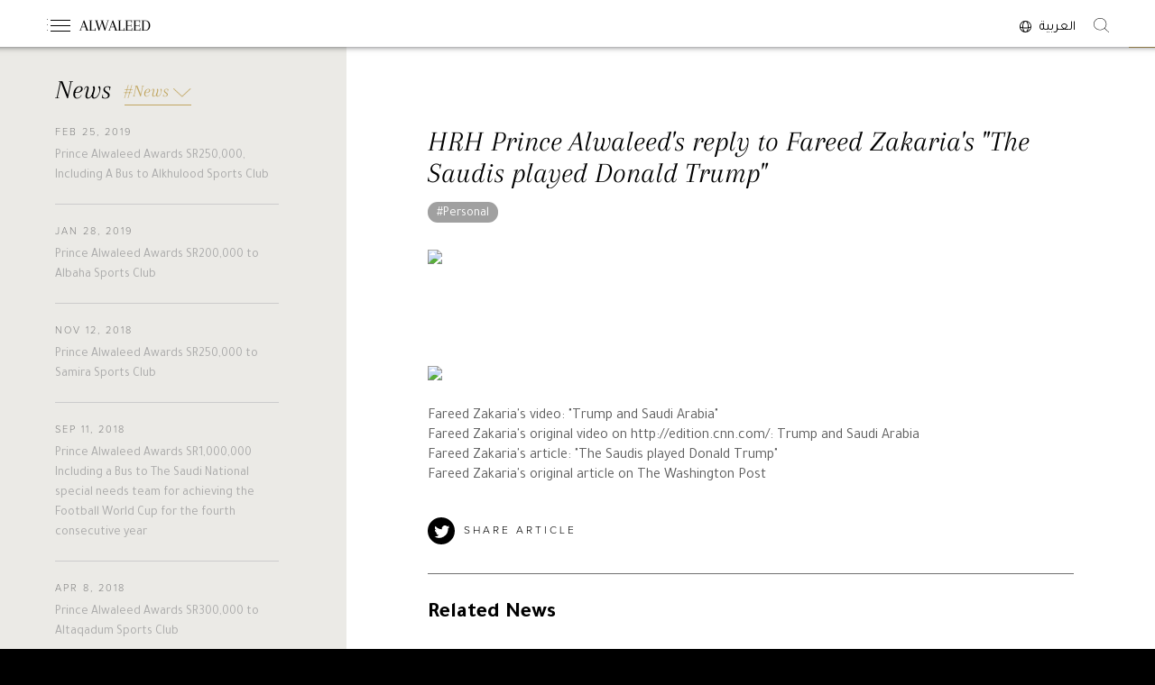

--- FILE ---
content_type: text/html; charset=utf-8
request_url: https://alwaleed.com.sa/news-and-media/news/hrh-prince-alwaleeds-reply-fareed-zakarias-saudis-played-donald-trump
body_size: 26260
content:
<!DOCTYPE html><html lang="en"><head>
  <meta charset="utf-8">
  <title>Alwaleed</title>
  <base href="/">

  <meta name="viewport" content="width=device-width,minimal-ui, initial-scale=1">
  <meta name="apple-mobile-web-app-capable" content="yes">
  <!--<link rel="icon" type="image/x-icon" href="favicon.ico">-->

  <style>
    #loading {
      position: fixed;
      top: 0;
      left: 0;
      background: #0f0f0f;
      z-index: 1000;
      width: 100%;
      height: 100%;
      color: #000;
      -webkit-transition: all 0.4s;
      -moz-transition: all 0.4s;
      -moz-transition-delay: 0.5s;
      -o-transition-delay: 0.5s;
      -webkit-transition-delay: 0.5s;
      transition-delay: 0.5s;
      overflow: hidden;
      opacity: 0;
      z-index: -1;
    }

    #loading.initial {
      opacity: 1;
      z-index: 11111111111;
    }

    #loading .wrap {
      text-wrap: balance;
      -webkit-transition: all 0.4s ease-in-out;
      -moz-transition: all 0.4s ease-in-out;
      transition-delay: 0s;
      text-align: center;
      color: #fff;
      font-size: 1.5em;
      line-height: 1.2;
      position: absolute;
      top: 0;
      left: 0;
      right: 0;
      width: 100%;
      z-index: 2;
      top: 50%;
      -webkit-transform: translate(0, -40%);
      transform: translate(0, -40%);
      font-family: Arapey;
      font-size: 65px !important;
      letter-spacing: 8px;
    }

    #loading .wrap {
      font-size: 1.7em;
    }

    #loading.initial .wrap.show {
      opacity: 1;
      -moz-transition-delay: 0.5s;
      -o-transition-delay: 0.5s;
      -webkit-transition-delay: 0.5s;
      transition-delay: 0.5s;
      -moz-transform: translate(0, -50%);
      -o-transform: translate(0, -50%);
      -ms-transform: translate(0, -50%);
      -webkit-transform: translate(0, -50%);
      transform: translate(0, -50%);
    }
  </style>




<link rel="stylesheet" href="styles.1b8d8681b3662c4abf66.css"><style ng-transition="serverApp">[_nghost-sc63]{display:flex;background-color:#000}</style><style ng-transition="serverApp">.header[_ngcontent-sc61]{position:fixed;top:0;left:0;width:100%;background-color:#fff;box-shadow:0 -13px 8px 11px #000306;z-index:111111;opacity:0;transition:all .5s ease 0s,opacity .5s ease-in-out .5s}.header.menu_open[_ngcontent-sc61]{background-color:transparent;box-shadow:unset}@media (max-width:800px){.header.menu_open[_ngcontent-sc61]{background-color:#000}}.load[_nghost-sc61]   .header[_ngcontent-sc61], .load   [_nghost-sc61]   .header[_ngcontent-sc61]{opacity:1}.header[_ngcontent-sc61]   .header_page_container[_ngcontent-sc61]{justify-content:space-between;padding:18px 4% 14px;width:100%}.header[_ngcontent-sc61]   .header_page_container[_ngcontent-sc61], .header[_ngcontent-sc61]   .header_page_container[_ngcontent-sc61]   .left_header[_ngcontent-sc61]{display:flex;flex-flow:row nowrap;align-items:center}.header[_ngcontent-sc61]   .header_page_container[_ngcontent-sc61]   .right_header[_ngcontent-sc61]{display:flex;align-items:center}.header[_ngcontent-sc61]   .header_page_container[_ngcontent-sc61]   .right_header[_ngcontent-sc61]   .button-bar[_ngcontent-sc61]   #ar[_ngcontent-sc61]{font-size:15px;margin-right:20px}.header[_ngcontent-sc61]   .header_page_container[_ngcontent-sc61]   .right_header[_ngcontent-sc61]   .button-bar[_ngcontent-sc61]   #en[_ngcontent-sc61]{margin-left:20px;display:none}.header[_ngcontent-sc61]   .header_page_container[_ngcontent-sc61]   .right_header[_ngcontent-sc61]   .button-bar[_ngcontent-sc61]   a[_ngcontent-sc61]{cursor:pointer;font-size:13px;line-height:15px;display:inline-block;vertical-align:bottom;transition:color .2s ease 0s}.header[_ngcontent-sc61]   .header_page_container[_ngcontent-sc61]   .right_header[_ngcontent-sc61]   .button-bar[_ngcontent-sc61]   a[_ngcontent-sc61]:hover{color:#c1a661}.header[_ngcontent-sc61]   .header_page_container[_ngcontent-sc61]   .right_header[_ngcontent-sc61]   .button-bar[_ngcontent-sc61]   a[_ngcontent-sc61]   img[_ngcontent-sc61]{display:inline-block;vertical-align:top;width:13px;margin-right:5px}@media (max-width:600px){.header[_ngcontent-sc61]   .header_page_container[_ngcontent-sc61]   .right_header[_ngcontent-sc61]   .button-bar[_ngcontent-sc61]   a[_ngcontent-sc61]{margin-right:0!important;margin-left:0!important}}@media (max-width:600px){.header[_ngcontent-sc61]   .header_page_container[_ngcontent-sc61]   .logo[_ngcontent-sc61]{display:none}}.header[_ngcontent-sc61]   .header_page_container[_ngcontent-sc61]   .logo_mobile[_ngcontent-sc61]{display:none}@media (max-width:600px){.header[_ngcontent-sc61]   .header_page_container[_ngcontent-sc61]   .logo_mobile[_ngcontent-sc61]{display:inline-block}}.header[_ngcontent-sc61]   .menu_icon[_ngcontent-sc61]{width:22px;display:flex;margin-right:10px;position:relative;margin-left:5px;cursor:pointer;height:13px;margin-top:0;flex-flow:row wrap;align-content:space-between}.header[_ngcontent-sc61]   .menu_icon[_ngcontent-sc61]:hover   .menu_line[_ngcontent-sc61]:before{color:#c1a661;font-size:25px;top:-12px;left:-7px}.header[_ngcontent-sc61]   .menu_icon[_ngcontent-sc61]:hover   .menu_line[_ngcontent-sc61]:after{width:100%}.header[_ngcontent-sc61]   .menu_icon[_ngcontent-sc61]   .menu_line[_ngcontent-sc61]{display:block;height:1px;width:100%;background-color:#000;position:relative;line-height:20px;transition:all .2s ease 0s;margin:0}.header[_ngcontent-sc61]   .menu_icon[_ngcontent-sc61]   .menu_line[_ngcontent-sc61]:before{content:".";width:0;position:absolute;height:1px;left:-5px;top:-11px;transition:all .2s ease 0s;font-size:13px}.header[_ngcontent-sc61]   .menu_icon[_ngcontent-sc61]   .menu_line[_ngcontent-sc61]:after{position:absolute;top:0;left:0;height:1px;background-color:#c1a661;z-index:1111;content:"";width:0;transition:all .2s ease .01s}.header[_ngcontent-sc61]   .menu_icon[_ngcontent-sc61]   .menu_line[_ngcontent-sc61]   .menu_line_1[_ngcontent-sc61], .header[_ngcontent-sc61]   .menu_icon[_ngcontent-sc61]   .menu_line[_ngcontent-sc61]   .menu_line_3[_ngcontent-sc61]{margin-top:0}.header[_ngcontent-sc61]   .menu_icon[_ngcontent-sc61]   .menu_line[_ngcontent-sc61]   .menu_line_1[_ngcontent-sc61]:after{transition:all .2s ease .01s}.header[_ngcontent-sc61]   .menu_icon[_ngcontent-sc61]   .menu_line[_ngcontent-sc61]   .menu_line_2[_ngcontent-sc61]:after{transition:all .2s ease .1s}.header[_ngcontent-sc61]   .menu_icon[_ngcontent-sc61]   .menu_line[_ngcontent-sc61]   .menu_line_3[_ngcontent-sc61]:after{transition:all .2s ease .2s}.header.menu_open[_ngcontent-sc61]   .menu_icon[_ngcontent-sc61]   .menu_line[_ngcontent-sc61]{background-color:#fff!important}.header.menu_open[_ngcontent-sc61]   .menu_icon[_ngcontent-sc61]   .menu_line.menu_line_2[_ngcontent-sc61], .header.menu_open[_ngcontent-sc61]   .menu_icon[_ngcontent-sc61]   .menu_line[_ngcontent-sc61]:after, .header.menu_open[_ngcontent-sc61]   .menu_icon[_ngcontent-sc61]   .menu_line[_ngcontent-sc61]:before{display:none}.header.menu_open[_ngcontent-sc61]   .menu_icon[_ngcontent-sc61]   .menu_line.menu_line_1[_ngcontent-sc61]{transform:translateY(2px) rotate(40deg);transform-origin:center left}.header.menu_open[_ngcontent-sc61]   .menu_icon[_ngcontent-sc61]   .menu_line.menu_line_3[_ngcontent-sc61]{transform:rotate(-40deg);transform-origin:center right;margin:-11px 0 0 -5px}.header[_ngcontent-sc61]   .logo[_ngcontent-sc61]   a[_ngcontent-sc61]{font-size:18px;color:#000;text-decoration:none;font-family:ArapeyItalic,Tajawal;display:inline-block;vertical-align:top}.header[_ngcontent-sc61]   .logo[_ngcontent-sc61]   span[_ngcontent-sc61]{font-family:Arapey}.header.menu_open[_ngcontent-sc61]   .logo[_ngcontent-sc61]   a[_ngcontent-sc61]{color:#fff}.header.ar[_ngcontent-sc61]   .menu_icon[_ngcontent-sc61]{margin-left:10px;margin-right:5px;direction:ltr}.header.ar[_ngcontent-sc61]   .menu_icon[_ngcontent-sc61]   .menu_line[_ngcontent-sc61]:before{right:-5px;left:unset}.header.ar[_ngcontent-sc61]   .header_page_container[_ngcontent-sc61]   .right_header[_ngcontent-sc61]   .button-bar[_ngcontent-sc61]   #ar[_ngcontent-sc61]{display:none}.header.ar[_ngcontent-sc61]   .header_page_container[_ngcontent-sc61]   .right_header[_ngcontent-sc61]   .button-bar[_ngcontent-sc61]   #en[_ngcontent-sc61]{display:inline-block}.header.ar[_ngcontent-sc61]   .header_page_container[_ngcontent-sc61]   .right_header[_ngcontent-sc61]   .button-bar[_ngcontent-sc61]   a[_ngcontent-sc61]   img[_ngcontent-sc61]{margin-left:1px;margin-right:0}</style><style ng-transition="serverApp">.menu_container[_ngcontent-sc30]{background:url(/assets/images/menu_bg.jpg) 50% no-repeat;background-size:cover;position:fixed;z-index:-1;top:0;left:0;width:100%;height:100%;opacity:0;display:flex;align-items:center;transition:all .5s ease 0s}.menu_container.isFront[_ngcontent-sc30]{position:absolute;background:none}.menu_container.menu_open[_ngcontent-sc30]{z-index:11111;opacity:1}.menu_container.isFront[_ngcontent-sc30]{opacity:1}.menu_container.isFront[_ngcontent-sc30]   .mobile_title[_ngcontent-sc30]{display:none}@media (max-width:800px){.menu_container.isFront[_ngcontent-sc30]   .mobile_title[_ngcontent-sc30]{display:inline-block;color:#fff;font-family:ArapeyItalic,Tajawal;font-size:25px;text-align:center;width:100%;padding-bottom:80px}}.menu_container[_ngcontent-sc30]   .menu_subcontainer[_ngcontent-sc30]{padding:75px calc(4% + 37px) 150px}.menu_container[_ngcontent-sc30]   .menu_subcontainer[_ngcontent-sc30]   .cover_title[_ngcontent-sc30], .menu_container[_ngcontent-sc30]   .menu_subcontainer[_ngcontent-sc30]   .menu_title[_ngcontent-sc30]   h1[_ngcontent-sc30]{color:#fff;text-transform:uppercase;font-size:64px;padding-bottom:40px;letter-spacing:6px;font-family:Arapey,Tajawal;font-weight:400;z-index:111111;position:relative;display:flex;align-items:end}.menu_container[_ngcontent-sc30]   .menu_subcontainer[_ngcontent-sc30]   .cover_title[_ngcontent-sc30]   *[_ngcontent-sc30], .menu_container[_ngcontent-sc30]   .menu_subcontainer[_ngcontent-sc30]   .menu_title[_ngcontent-sc30]   h1[_ngcontent-sc30]   *[_ngcontent-sc30]{font-family:Arapey,Tajawal}.menu_container[_ngcontent-sc30]   .menu_subcontainer[_ngcontent-sc30]   .menu_listing_container[_ngcontent-sc30]{display:flex;width:100%;align-items:flex-start;flex-flow:row wrap}.menu_container[_ngcontent-sc30]   .menu_subcontainer[_ngcontent-sc30]   .menu_listing_container[_ngcontent-sc30]   .menu_block[_ngcontent-sc30]{margin-right:45px}.menu_container[_ngcontent-sc30]   .menu_subcontainer[_ngcontent-sc30]   .menu_listing_container[_ngcontent-sc30]   .menu_block[_ngcontent-sc30]   h2[_ngcontent-sc30]{position:relative}.menu_container[_ngcontent-sc30]   .menu_subcontainer[_ngcontent-sc30]   .menu_listing_container[_ngcontent-sc30]   .menu_block[_ngcontent-sc30]   .menu_block_title[_ngcontent-sc30]   h2[_ngcontent-sc30]{font-size:22px;color:#fff;text-decoration:none;display:inline-block;padding-bottom:20px;font-weight:400;z-index:1111111;cursor:pointer}.menu_container[_ngcontent-sc30]   .menu_subcontainer[_ngcontent-sc30]   .menu_listing_container[_ngcontent-sc30]   .menu_block[_ngcontent-sc30]   .menu_block_title[_ngcontent-sc30]   h2[_ngcontent-sc30]:after{content:"";display:block;width:75px;height:2px;background-color:#fff;margin-top:10px}.menu_container[_ngcontent-sc30]   .menu_subcontainer[_ngcontent-sc30]   .menu_listing_container[_ngcontent-sc30]   .menu_block[_ngcontent-sc30]   .menu_block_list[_ngcontent-sc30]   li[_ngcontent-sc30]{margin-bottom:30px;list-style:none}.menu_container[_ngcontent-sc30]   .menu_subcontainer[_ngcontent-sc30]   .menu_listing_container[_ngcontent-sc30]   .menu_block[_ngcontent-sc30]   .menu_block_list[_ngcontent-sc30]   li[_ngcontent-sc30]   a[_ngcontent-sc30]{color:#fff;text-decoration:none;font-size:16px;position:relative}.menu_container[_ngcontent-sc30]   .menu_subcontainer[_ngcontent-sc30]   .menu_listing_container[_ngcontent-sc30]   .menu_block[_ngcontent-sc30]   .menu_block_list[_ngcontent-sc30]   li[_ngcontent-sc30]   a[_ngcontent-sc30]:before{content:"";position:absolute;width:0;height:2px;background-color:#fff;bottom:-3px;left:0;transition:all .5s ease 0s}.menu_container   .menu_subcontainer   .menu_listing_container   .menu_block   .menu_block_list   li   a:before   .en[_nghost-sc30]{bottom:-7px}.menu_container[_ngcontent-sc30]   .menu_subcontainer[_ngcontent-sc30]   .menu_listing_container[_ngcontent-sc30]   .menu_block[_ngcontent-sc30]   .menu_block_list[_ngcontent-sc30]   li[_ngcontent-sc30]   a[_ngcontent-sc30]:hover:before{width:70%}.menu_container[_ngcontent-sc30]   .menu_block_bg[_ngcontent-sc30]{position:absolute;background-color:#000;bottom:0;left:0;width:100%;height:calc(100% - 55px);z-index:0;opacity:0;z-index:-11;transform:scale(1.05);transition:z-index .5s ease .5s,opacity .5s cubic-bezier(.25,.46,.45,.94),transform .5s cubic-bezier(.25,.46,.45,.94)}.menu_container[_ngcontent-sc30]   .menu_block_bg[_ngcontent-sc30]   img[_ngcontent-sc30]{width:100%;height:100%;-o-object-fit:cover;object-fit:cover;-o-object-position:top;object-position:top}.menu_container.ar[_ngcontent-sc30]{direction:rtl}.menu_container.ar[_ngcontent-sc30]   .menu_subcontainer[_ngcontent-sc30]   .menu_listing_container[_ngcontent-sc30]   .menu_block[_ngcontent-sc30]{margin-right:0!important;margin-left:45px}.menu_container[_ngcontent-sc30]   .menu_mobile[_ngcontent-sc30]{display:none}@media (max-width:800px){.menu_container[_ngcontent-sc30]{align-items:flex-start;padding-top:75px}.menu_container.isFront[_ngcontent-sc30]{align-items:flex-end}.menu_container[_ngcontent-sc30]   .menu_desktop[_ngcontent-sc30]{display:none}.menu_container[_ngcontent-sc30]   .menu_mobile[_ngcontent-sc30]{display:inline-block}.menu_container[_ngcontent-sc30]   .menu_subcontainer[_ngcontent-sc30]{padding:0 5%;width:100%}.menu_container[_ngcontent-sc30]   .menu_subcontainer[_ngcontent-sc30]   .menu_listing_container[_ngcontent-sc30]   .menu_block[_ngcontent-sc30]   .menu_block_list[_ngcontent-sc30]   li[_ngcontent-sc30]{margin-bottom:10px;list-style:none}}</style><style ng-transition="serverApp">.search_result_container[_ngcontent-sc60]{opacity:0;z-index:-11;transition:opacity .3s ease .3s,z-index 0s ease .6s;position:fixed;top:0;width:100%;left:0;height:100%}.search_result_container[_ngcontent-sc60]   .search_result_sub_container[_ngcontent-sc60]{width:100%;height:70%;background-color:#fff;z-index:11111;padding:0 10%;transform:translateY(-100%);transition:transform .3s linear}.search_result_container.search_open[_ngcontent-sc60]{background-color:rgba(0,0,0,.6);opacity:1;z-index:1111111;transition:opacity .3s ease 0s,z-index 0s ease 0s}.search_result_container.search_open[_ngcontent-sc60]   .search_result_sub_container[_ngcontent-sc60]{transform:translateY(0)}.search_result_container[_ngcontent-sc60]   .close_search[_ngcontent-sc60]{position:absolute;cursor:pointer;right:4%;top:15px;width:30px}.search_result_container[_ngcontent-sc60]   .search_input_form[_ngcontent-sc60]{padding-top:11%;text-align:center}.search_result_container[_ngcontent-sc60]   .search_input_form[_ngcontent-sc60] > div[_ngcontent-sc60]{position:relative}.search_result_container[_ngcontent-sc60]   .search_input_form[_ngcontent-sc60]   input[_ngcontent-sc60]{width:100%;border:0;color:#000;font-size:45px;border-bottom:1px solid #000;padding-bottom:15px}.search_result_container[_ngcontent-sc60]   .search_input_form[_ngcontent-sc60]   button[_ngcontent-sc60]{background:transparent;border:0;position:absolute;right:0;top:29%;width:20px}.search_result_container.en[_ngcontent-sc60]   .search_input_form[_ngcontent-sc60]   input[_ngcontent-sc60]{font-family:ArapeyItalic}.search_result_container[_ngcontent-sc60]   .search_result[_ngcontent-sc60]{margin-top:0;height:45%;overflow:auto}.search_result_container[_ngcontent-sc60]   .search_result[_ngcontent-sc60]   .tips_info[_ngcontent-sc60]   .description[_ngcontent-sc60]{font-size:16px;color:#5d5d5d;margin:2% 0}.search_result_container[_ngcontent-sc60]   .search_result[_ngcontent-sc60]   .tips_info[_ngcontent-sc60]   .list_search_hashtags[_ngcontent-sc60]   .hashtag[_ngcontent-sc60], .search_result_container[_ngcontent-sc60]   .search_result[_ngcontent-sc60]   .tips_info[_ngcontent-sc60]   .list_search_hashtags[_ngcontent-sc60]   span[_ngcontent-sc60]{margin-right:35px}.search_result_container[_ngcontent-sc60]   .search_result[_ngcontent-sc60]   .tips_info[_ngcontent-sc60]   .list_search_hashtags[_ngcontent-sc60]   .hashtag[_ngcontent-sc60]   a[_ngcontent-sc60], .search_result_container[_ngcontent-sc60]   .search_result[_ngcontent-sc60]   .tips_info[_ngcontent-sc60]   .list_search_hashtags[_ngcontent-sc60]   span[_ngcontent-sc60]   a[_ngcontent-sc60]{font-size:18px;padding:0;color:#000;background:transparent!important;line-height:unset;margin-bottom:12px;overflow:visible}.search_result_container[_ngcontent-sc60]   .search_result[_ngcontent-sc60]   .tips_info[_ngcontent-sc60]   .list_search_hashtags[_ngcontent-sc60]   .hashtag[_ngcontent-sc60]   a[_ngcontent-sc60]:before, .search_result_container[_ngcontent-sc60]   .search_result[_ngcontent-sc60]   .tips_info[_ngcontent-sc60]   .list_search_hashtags[_ngcontent-sc60]   span[_ngcontent-sc60]   a[_ngcontent-sc60]:before{display:none}.search_result_container[_ngcontent-sc60]   .search_result[_ngcontent-sc60]   .result_number[_ngcontent-sc60]{color:#7e7e7e;font-size:14px;margin-top:2%;margin-bottom:2%}.search_result_container[_ngcontent-sc60]   .search_result[_ngcontent-sc60]   table[_ngcontent-sc60]{width:100%}.search_result_container[_ngcontent-sc60]   .search_result[_ngcontent-sc60]   .search_results[_ngcontent-sc60]{margin-bottom:20px;padding-bottom:10px;padding-top:10px}.search_result_container[_ngcontent-sc60]   .search_result[_ngcontent-sc60]   .search_results[_ngcontent-sc60]   a[_ngcontent-sc60]{color:#000;text-decoration:none;font-size:18px}.search_result_container[_ngcontent-sc60]   .search_result[_ngcontent-sc60]   .search_results[_ngcontent-sc60]   a[_ngcontent-sc60]   span[_ngcontent-sc60]{display:block}.search_result_container[_ngcontent-sc60]   .search_result[_ngcontent-sc60]   .search_results[_ngcontent-sc60]   a[_ngcontent-sc60]   span.search_url[_ngcontent-sc60]{color:#c1a661;font-size:14px;padding-top:5px}.search_result_container.en[_ngcontent-sc60]   .search_result[_ngcontent-sc60]   .tips_info[_ngcontent-sc60]   .list_search_hashtags[_ngcontent-sc60]   .hashtag[_ngcontent-sc60]   a[_ngcontent-sc60]{font-family:ArapeyItalic}.search_result_container.ar[_ngcontent-sc60]   .search_result[_ngcontent-sc60]   .tips_info[_ngcontent-sc60]   .list_search_hashtags[_ngcontent-sc60]   .hashtag[_ngcontent-sc60], .search_result_container.ar[_ngcontent-sc60]   .search_result[_ngcontent-sc60]   .tips_info[_ngcontent-sc60]   .list_search_hashtags[_ngcontent-sc60]   span[_ngcontent-sc60]{margin-left:35px;margin-right:0}</style><style ng-transition="serverApp">.footer[_ngcontent-sc62]{background-color:#000;text-align:center;padding:80px 4% 25px;position:relative;z-index:11}.footer[_ngcontent-sc62]   .footer_menu[_ngcontent-sc62]{padding:50px 0}.footer[_ngcontent-sc62]   .footer_menu[_ngcontent-sc62]   .footer_menu_container[_ngcontent-sc62]{display:flex;align-items:start;justify-content:center}.footer[_ngcontent-sc62]   .footer_menu[_ngcontent-sc62]   .footer_menu_container[_ngcontent-sc62]   .footer_menu_group[_ngcontent-sc62]{display:inline-block;vertical-align:top;width:auto;padding-left:70px;padding-right:70px;text-align:left}@media (max-width:1100px){.footer[_ngcontent-sc62]   .footer_menu[_ngcontent-sc62]   .footer_menu_container[_ngcontent-sc62]   .footer_menu_group[_ngcontent-sc62]{padding-left:50px;padding-right:50px}}@media (max-width:800px){.footer[_ngcontent-sc62]   .footer_menu[_ngcontent-sc62]   .footer_menu_container[_ngcontent-sc62]   .footer_menu_group[_ngcontent-sc62]{padding-left:20px;padding-right:20px}}.footer[_ngcontent-sc62]   .footer_menu[_ngcontent-sc62]   .footer_menu_container[_ngcontent-sc62]   .footer_menu_group[_ngcontent-sc62]   .menu_group_title[_ngcontent-sc62]   h1[_ngcontent-sc62]{color:#c1a661;font-size:18px}.footer[_ngcontent-sc62]   .footer_menu[_ngcontent-sc62]   .footer_menu_container[_ngcontent-sc62]   .footer_menu_group[_ngcontent-sc62]   .menu_group_items[_ngcontent-sc62]   li[_ngcontent-sc62]{padding-top:10px}.footer[_ngcontent-sc62]   .footer_menu[_ngcontent-sc62]   .footer_menu_container[_ngcontent-sc62]   .footer_menu_group[_ngcontent-sc62]   .menu_group_items[_ngcontent-sc62]   li[_ngcontent-sc62]   a[_ngcontent-sc62]{color:#fff;text-decoration:none;font-weight:400;font-size:12px}.footer[_ngcontent-sc62]   .footer_logo[_ngcontent-sc62]   a[_ngcontent-sc62]{text-decoration:none}.footer[_ngcontent-sc62]   .footer_logo[_ngcontent-sc62]   a[_ngcontent-sc62]   span[_ngcontent-sc62]{display:block;font-family:Athelas;font-style:italic;color:#666;font-size:15px}.footer[_ngcontent-sc62]   .footer_logo[_ngcontent-sc62]   img[_ngcontent-sc62]{padding-bottom:10px}.footer[_ngcontent-sc62]   .copyrights[_ngcontent-sc62]{color:#b3b3b3;font-size:12px;padding-top:15px;letter-spacing:2px}.footer.ar[_ngcontent-sc62]{direction:rtl}.footer.ar[_ngcontent-sc62]   .footer_menu[_ngcontent-sc62]   .footer_menu_container[_ngcontent-sc62]   .footer_menu_group[_ngcontent-sc62]{text-align:right}@media (max-width:500px){.footer.ar[_ngcontent-sc62]   .footer_menu[_ngcontent-sc62]   .footer_menu_container[_ngcontent-sc62]   .footer_menu_group[_ngcontent-sc62]{padding-right:0!important;padding-left:15px!important}}.footer[_ngcontent-sc62]   .menu_mobile[_ngcontent-sc62]{display:none}@media (max-width:800px){.footer[_ngcontent-sc62]   .menu_desktop[_ngcontent-sc62]{display:none}.footer[_ngcontent-sc62]   .menu_mobile[_ngcontent-sc62]{display:inline-block}}@media (max-width:600px){.footer[_ngcontent-sc62]{padding:80px 4% 25px}.footer[_ngcontent-sc62]   .footer_logo[_ngcontent-sc62]   img[_ngcontent-sc62]{width:60px}.footer[_ngcontent-sc62]   .footer_logo.footer_logo_signature[_ngcontent-sc62]   img[_ngcontent-sc62]{width:200px}}@media (max-width:500px){.footer[_ngcontent-sc62]{padding:50px 4% 25px}.footer[_ngcontent-sc62]   .footer_menu[_ngcontent-sc62]   .footer_menu_container[_ngcontent-sc62]   .menu_block_container[_ngcontent-sc62]   .footer_menu_group[_ngcontent-sc62]{padding-right:15px;padding-left:0}.footer[_ngcontent-sc62]   .footer_logo[_ngcontent-sc62]   img[_ngcontent-sc62]{width:40px}.footer[_ngcontent-sc62]   .footer_logo.footer_logo_signature[_ngcontent-sc62]   img[_ngcontent-sc62]{width:175px}}@media (max-width:400px){.footer[_ngcontent-sc62]   .footer_menu[_ngcontent-sc62]   .footer_menu_container[_ngcontent-sc62]{flex-flow:row wrap}.footer[_ngcontent-sc62]   .footer_menu[_ngcontent-sc62]   .footer_menu_container[_ngcontent-sc62]   .menu_block_container[_ngcontent-sc62]{width:100%}}</style><style ng-transition="serverApp">a{text-decoration:none}.news_thumbnail{position:relative;box-shadow:0 30px 30px -21px #ddd;overflow:hidden}.news_thumbnail .image_bg{background-position:50%;background-repeat:no-repeat;height:200px;background-size:cover;width:100%}.news_thumbnail .image_bg img{width:100%;height:100%;display:table;display:none}.news_title{color:#000;z-index:1;position:relative;opacity:0;transition:all .8s ease .5s;font-size:16px;line-height:20px;width:auto;margin:0;height:3.5em;overflow:hidden;padding-top:15px}@media (max-width:600px){.news_title{height:unset}}.hashtag{margin-right:4px}.hashtag,.hashtag a{display:inline-block}.hashtag a{background-color:#a0a0a0;overflow:hidden}.hashtag a:before{content:"";position:absolute;top:0;left:0;width:100%;background-color:#c1a661;height:100%;border-radius:16px;transition:all .4s ease 0s;z-index:-1;transform:translateX(-101%)}.hashtag a:hover:before{transform:translateX(0)}.news_date{opacity:1}.news_date span{width:12px;display:inline-block;background-color:grey;height:1px;vertical-align:middle;margin-right:8px}.news-component .news_date,:host-context(.load) .news_date,:host-context(.load) .news_row,:host-context(.load) .news_title{opacity:1}.news-component .content_inner{padding-top:52px;display:inline-block;vertical-align:top;width:100%;position:relative;z-index:1}.news-component .news_listing_block{width:30%;height:calc(100vh - 50px);overflow-y:scroll;overflow-x:hidden;float:left;position:fixed;bottom:0;left:0}.news-component .news_listing_block .news_title{padding-top:40px;height:auto;overflow:visible}.news-component .news_listing_block .news_listing_container{padding:0 75px 0 16%;background-color:#ebeae6;min-height:100%}.news-component .news_listing_block .news_listing_container .mobile_header{display:none!important;width:100%;padding-top:25px;padding-bottom:25px}.news-component .news_listing_block .news_listing_container .news_list{display:inline-block;width:100%;vertical-align:top;padding-bottom:50px}.news-component .news_listing_block .news_listing_container .news_list .mobile_all_news_button{display:table-cell;vertical-align:middle;position:relative;z-index:1;position:fixed;top:28.5px;right:0}.news-component .news_listing_block .news_listing_container .news_list .mobile_all_news_button .show_all_news_button{display:inline-block;vertical-align:middle;background-color:#c1a661;color:#fff;padding:4px 10px 1px;line-height:unset}.news-component .news_listing_block .news_summary{position:relative;border-bottom:1px solid #ccc;opacity:1;color:#5d5d5d;font-size:16px;padding:20px 0;line-height:20px}.news-component .news_listing_block .news_summary a{text-decoration:none;cursor:pointer}.news-component .news_listing_block .news_summary a .news_date{color:grey;font-size:11px;letter-spacing:2px;padding:0 0 5px;text-transform:uppercase;font-family:ProximaLight,Tajawal;transition:all .8s ease 1.3s}.news-component .news_listing_block .news_summary_text{color:#aaa;font-size:14px;transition:all .5s ease 0s;line-height:22px}.news-component .news_listing_block .news_summary_text:hover{color:#c1a661}.news-component .news_detail_container{float:right;width:70%;background-color:#fff;transition:opacity 1s ease 0s}.news-component .news_detail_container.show{opacity:1}.news-component .news_detail_container .news_detail_inner_container{padding:35px 10% 30px}.news-component .news_detail_container .news_detail_inner_container .news_header_info{padding-bottom:25px}.news-component .news_detail_container .news_detail_inner_container .news_header_info .news_date{color:grey;font-size:12px;letter-spacing:3px;opacity:0;font-family:ProximaLight;transition:all .8s ease 1.3s;padding:15px 0 10px}.news-component .news_detail_container .news_detail_inner_container .news_header_info .news_title{color:#000;font-size:32px;font-family:ArapeyItalic,Tajawal;line-height:unset;height:unset}.news-component .news_detail_container .news_detail_inner_container .news_header_info .hashtags{padding-top:15px}.news-component .news_detail_container .news_detail_inner_container .news_header_info .hashtags .hashtag{display:inline-block;margin-right:4px}.news-component .news_detail_container .news_detail_inner_container .news_header_info .hashtags .hashtag a{display:inline-block;vertical-align:top;padding:5px 10px 1px;margin-right:0;color:#fff;text-decoration:none;background-color:#a0a0a0;border-radius:16px;font-size:14px;position:relative;z-index:1;overflow:hidden;margin-bottom:5px}.news-component .news_detail_container .news_detail_inner_container .news_header_info .hashtags .hashtag a:before{content:"";position:absolute;top:0;left:0;width:100%;background-color:#c1a661;height:100%;border-radius:16px;transition:all .4s ease 0s;z-index:-1;transform:translateX(-101%)}.news-component .news_detail_container .news_detail_inner_container .news_header_info .hashtags .hashtag a:hover:before{transform:translateX(0)}@media (max-width:800px){.news-component .news_detail_container{width:100%}.news-component .news_detail_container .news_detail_inner_container{padding-left:4%;padding-right:4%}}.news-component .news_detail_container .news_detail{color:#5d5d5d;font-size:16px;line-height:22px}.news-component .news_detail_container .news_detail p{margin-bottom:20px}.news-component .news_detail_container .news_detail p img{max-width:100%;height:auto}.news-component .news_detail_container .news_detail .news_image{margin-bottom:25px}.news-component .news_detail_container .share_button{padding-bottom:30px;padding-top:15px;border-bottom:1px solid #707070}.news-component .news_detail_container .share_button a{text-decoration:none;font-family:ProximaLight;color:#000;font-size:12px;letter-spacing:3px;transition:all .3s ease 0s;border-bottom:0 solid #c1a661;position:relative;padding-bottom:2px;display:inline-block;display:flex;align-items:center}.news-component .news_detail_container .share_button a::hover{color:#c1a661}.news-component .news_detail_container .share_button a .twitter_icon{position:relative;height:30px}.news-component .news_detail_container .share_button a .twitter_icon,.news-component .news_detail_container .share_button a .twitter_icon img{display:inline-block;vertical-align:middle;width:30px;margin-right:10px}.news-component .news_detail_container .share_button a .twitter_icon img.active{position:absolute;left:0;opacity:0;transition:all .3s ease-out 0s}.news-component .news_detail_container .share_button a:hover img.active{opacity:1!important}.ar .news-component .news_detail_container .share_button a .twitter_icon{margin-right:0;margin-left:10px}.ar .news-component .news_detail_container .share_button a .twitter_icon img.active{right:0;left:unset}.ar .news-component .news_listing_block{float:right;left:unset;right:0}.ar .news-component .news_detail_container{float:left}</style></head>

<body id="body">
  <section id="loading" class="initial">
    <div id="img4" class="img"></div>
    <div id="img5" class="img"></div>
  </section>
  <app-root _nghost-sc63="" ng-version="9.1.6"><div _ngcontent-sc63="" class="load main_container ng-star-inserted"><app-header _ngcontent-sc63="" _nghost-sc61=""><div _ngcontent-sc61="" class="header en"><div _ngcontent-sc61="" class="header_page_container"><div _ngcontent-sc61="" class="left_header"><div _ngcontent-sc61="" class="menu_icon"><span _ngcontent-sc61="" class="menu_line_1 menu_line"></span><span _ngcontent-sc61="" class="menu_line_2 menu_line"></span><span _ngcontent-sc61="" class="menu_line_3 menu_line"></span></div><div _ngcontent-sc61="" class="logo ng-star-inserted"><!----><a _ngcontent-sc61="" class="inner_page ng-star-inserted" href="/"><span _ngcontent-sc61="">ALWALEED</span></a><!----></div><!----><!----><div _ngcontent-sc61="" class="logo logo_mobile ng-star-inserted"><a _ngcontent-sc61="" href="/" class="inner_page"><span _ngcontent-sc61="">ALWALEED</span></a></div><!----><!----></div><div _ngcontent-sc61="" class="right_header"><span _ngcontent-sc61="" class="button-bar"><a _ngcontent-sc61="" id="en"><img _ngcontent-sc61="" src="/assets/images/translate.svg"> ENGLISH</a><a _ngcontent-sc61="" id="ar"><img _ngcontent-sc61="" src="/assets/images/translate.svg"> العربية</a></span><div _ngcontent-sc61="" class="search_container"><div _ngcontent-sc61="" class="search_icon"><img _ngcontent-sc61="" src="/assets/images/search_icon.svg"></div></div></div></div></div><app-menu _ngcontent-sc61="" _nghost-sc30="" class="ng-tns-c30-0"><div _ngcontent-sc30="" class="menu_container ng-tns-c30-0 ng-star-inserted en"><div _ngcontent-sc30="" class="menu_subcontainer ng-tns-c30-0"><div _ngcontent-sc30="" class="menu_content ng-tns-c30-0"><div _ngcontent-sc30="" class="menu_title ng-tns-c30-0"><div _ngcontent-sc30="" class="cover_title ng-tns-c30-0 ng-star-inserted"><span _ngcontent-sc30="" class="letter ng-tns-c30-0 ng-star-inserted">A</span><span _ngcontent-sc30="" class="letter ng-tns-c30-0 ng-star-inserted">L</span><span _ngcontent-sc30="" class="letter ng-tns-c30-0 ng-star-inserted">W</span><span _ngcontent-sc30="" class="letter ng-tns-c30-0 ng-star-inserted">A</span><span _ngcontent-sc30="" class="letter ng-tns-c30-0 ng-star-inserted">L</span><span _ngcontent-sc30="" class="letter ng-tns-c30-0 ng-star-inserted">E</span><span _ngcontent-sc30="" class="letter ng-tns-c30-0 ng-star-inserted">E</span><span _ngcontent-sc30="" class="letter ng-tns-c30-0 ng-star-inserted">D</span><!----></div><!----><!----></div><div _ngcontent-sc30="" class="menu_listing_container ng-tns-c30-0"><div _ngcontent-sc30="" class="menu_block_container ng-tns-c30-0 ng-star-inserted"><!----></div><div _ngcontent-sc30="" class="menu_block_container ng-tns-c30-0 ng-star-inserted"><div _ngcontent-sc30="" class="menu_block ng-tns-c30-0 ng-star-inserted"><div _ngcontent-sc30="" class="menu_block_title ng-tns-c30-0"><h2 _ngcontent-sc30="" class="ng-tns-c30-0"> The Person</h2><div _ngcontent-sc30="" class="menu_block_list ng-tns-c30-0 ng-star-inserted"><ul _ngcontent-sc30="" class="ng-tns-c30-0"><li _ngcontent-sc30="" class="ng-tns-c30-0 ng-star-inserted"><a _ngcontent-sc30="" class="ng-tns-c30-0 ng-star-inserted" href="/the_person"> Overview </a><!----><!----><!----></li><li _ngcontent-sc30="" class="ng-tns-c30-0 ng-star-inserted"><a _ngcontent-sc30="" class="ng-tns-c30-0 ng-star-inserted" href="/philosophy"> His Philosophy </a><!----><!----><!----></li><li _ngcontent-sc30="" class="ng-tns-c30-0 ng-star-inserted"><a _ngcontent-sc30="" class="ng-tns-c30-0 ng-star-inserted" href="/achievements"> Awards &amp; Recognition </a><!----><!----><!----></li><li _ngcontent-sc30="" class="ng-tns-c30-0 ng-star-inserted"><!----><a _ngcontent-sc30="" class="menu_desktop ng-tns-c30-0 ng-star-inserted" href="/news-and-media/news/tags/personal"> Personal News </a><!----><a _ngcontent-sc30="" class="menu_mobile ng-tns-c30-0 ng-star-inserted" href="/news-and-media/news/list/personal"> Personal News </a><!----></li><!----></ul></div><!----><!----></div></div><!----></div><div _ngcontent-sc30="" class="menu_block_container ng-tns-c30-0 ng-star-inserted"><div _ngcontent-sc30="" class="menu_block ng-tns-c30-0 ng-star-inserted"><div _ngcontent-sc30="" class="menu_block_title ng-tns-c30-0"><h2 _ngcontent-sc30="" class="ng-tns-c30-0"> The Businessman</h2><div _ngcontent-sc30="" class="menu_block_list ng-tns-c30-0 ng-star-inserted"><ul _ngcontent-sc30="" class="ng-tns-c30-0"><li _ngcontent-sc30="" class="ng-tns-c30-0 ng-star-inserted"><a _ngcontent-sc30="" class="ng-tns-c30-0 ng-star-inserted" href="/business"> Overview </a><!----><!----><!----></li><li _ngcontent-sc30="" class="ng-tns-c30-0 ng-star-inserted"><a _ngcontent-sc30="" class="ng-tns-c30-0 ng-star-inserted" href="/business_achievements"> Achievements </a><!----><!----><!----></li><li _ngcontent-sc30="" class="ng-tns-c30-0 ng-star-inserted"><!----><a _ngcontent-sc30="" class="menu_desktop ng-tns-c30-0 ng-star-inserted" href="/news-and-media/news/tags/business"> Business News </a><!----><a _ngcontent-sc30="" class="menu_mobile ng-tns-c30-0 ng-star-inserted" href="/news-and-media/news/list/business"> Business News </a><!----></li><!----></ul></div><!----><!----></div></div><!----></div><div _ngcontent-sc30="" class="menu_block_container ng-tns-c30-0 ng-star-inserted"><div _ngcontent-sc30="" class="menu_block ng-tns-c30-0 ng-star-inserted"><div _ngcontent-sc30="" class="menu_block_title ng-tns-c30-0"><h2 _ngcontent-sc30="" class="ng-tns-c30-0"> The Philanthropist</h2><div _ngcontent-sc30="" class="menu_block_list ng-tns-c30-0 ng-star-inserted"><ul _ngcontent-sc30="" class="ng-tns-c30-0"><li _ngcontent-sc30="" class="ng-tns-c30-0 ng-star-inserted"><a _ngcontent-sc30="" class="ng-tns-c30-0 ng-star-inserted" href="/philanthropy"> Alwaleed Philanthropies </a><!----><!----><!----></li><li _ngcontent-sc30="" class="ng-tns-c30-0 ng-star-inserted"><!----><a _ngcontent-sc30="" class="menu_desktop ng-tns-c30-0 ng-star-inserted" href="/news-and-media/news/tags/philanthropy"> Philanthropy News </a><!----><a _ngcontent-sc30="" class="menu_mobile ng-tns-c30-0 ng-star-inserted" href="/news-and-media/news/list/philanthropy"> Philanthropy News </a><!----></li><!----></ul></div><!----><!----></div></div><!----></div><!----><!----></div></div><div _ngcontent-sc30="" class="menu_footer_logo ng-tns-c30-0"><img _ngcontent-sc30="" src="/assets/images/menu_footer.png" class="ng-tns-c30-0"></div></div></div><!----><!----><!----></app-menu><app-search _ngcontent-sc61="" _nghost-sc60=""><div _ngcontent-sc60="" id="search_container" class="search_result_container en"><div _ngcontent-sc60="" class="search_result_sub_container"><div _ngcontent-sc60="" class="close_search"><img _ngcontent-sc60="" src="/assets/images/close_button.svg"></div><form _ngcontent-sc60="" novalidate="" class="search_input_form ng-untouched ng-pristine ng-valid"><div _ngcontent-sc60=""><input _ngcontent-sc60="" type="search" name="query" placeholder="Search" class="ng-untouched ng-pristine ng-valid ng-star-inserted" value=""><!----><!----><button _ngcontent-sc60="" type="button"><img _ngcontent-sc60="" src="/assets/images/search_icon.svg"></button></div></form><div _ngcontent-sc60="" class="search_result"><div _ngcontent-sc60="" class="tips_info ng-star-inserted"><div _ngcontent-sc60="" class="description ng-star-inserted">TIP: You can also search by hastags e.g:</div><!----><!----><div _ngcontent-sc60="" class="list_search_hashtags"><div _ngcontent-sc60="" class="hashtag ng-star-inserted"><!----><a _ngcontent-sc60="" href="/news-and-media/news/tags/News" class="ng-star-inserted">#News</a><!----></div><div _ngcontent-sc60="" class="hashtag ng-star-inserted"><!----><a _ngcontent-sc60="" href="/news-and-media/news/tags/Opinion" class="ng-star-inserted">#Opinion</a><!----></div><div _ngcontent-sc60="" class="hashtag ng-star-inserted"><!----><a _ngcontent-sc60="" href="/news-and-media/news/tags/Foundations" class="ng-star-inserted">#Foundations</a><!----></div><div _ngcontent-sc60="" class="hashtag ng-star-inserted"><!----><a _ngcontent-sc60="" href="/news-and-media/news/tags/france" class="ng-star-inserted">#france</a><!----></div><div _ngcontent-sc60="" class="hashtag ng-star-inserted"><!----><a _ngcontent-sc60="" href="/news-and-media/news/tags/khc" class="ng-star-inserted">#khc</a><!----></div><div _ngcontent-sc60="" class="hashtag ng-star-inserted"><!----><a _ngcontent-sc60="" href="/news-and-media/news/tags/hollande" class="ng-star-inserted">#hollande</a><!----></div><div _ngcontent-sc60="" class="hashtag ng-star-inserted"><!----><a _ngcontent-sc60="" href="/news-and-media/news/tags/guinea" class="ng-star-inserted">#guinea</a><!----></div><div _ngcontent-sc60="" class="hashtag ng-star-inserted"><!----><a _ngcontent-sc60="" href="/news-and-media/news/tags/egm" class="ng-star-inserted">#egm</a><!----></div><div _ngcontent-sc60="" class="hashtag ng-star-inserted"><!----><a _ngcontent-sc60="" href="/news-and-media/news/tags/singapore" class="ng-star-inserted">#singapore</a><!----></div><div _ngcontent-sc60="" class="hashtag ng-star-inserted"><!----><a _ngcontent-sc60="" href="/news-and-media/news/tags/malta" class="ng-star-inserted">#malta</a><!----></div><div _ngcontent-sc60="" class="hashtag ng-star-inserted"><!----><a _ngcontent-sc60="" href="/news-and-media/news/tags/turkey" class="ng-star-inserted">#turkey</a><!----></div><div _ngcontent-sc60="" class="hashtag ng-star-inserted"><!----><a _ngcontent-sc60="" href="/news-and-media/news/tags/nigeria" class="ng-star-inserted">#nigeria</a><!----></div><div _ngcontent-sc60="" class="hashtag ng-star-inserted"><!----><a _ngcontent-sc60="" href="/news-and-media/news/tags/belgium" class="ng-star-inserted">#belgium</a><!----></div><div _ngcontent-sc60="" class="hashtag ng-star-inserted"><!----><a _ngcontent-sc60="" href="/news-and-media/news/tags/riyadh" class="ng-star-inserted">#riyadh</a><!----></div><div _ngcontent-sc60="" class="hashtag ng-star-inserted"><!----><a _ngcontent-sc60="" href="/news-and-media/news/tags/uae" class="ng-star-inserted">#uae</a><!----></div><div _ngcontent-sc60="" class="hashtag ng-star-inserted"><!----><a _ngcontent-sc60="" href="/news-and-media/news/tags/bahrain" class="ng-star-inserted">#bahrain</a><!----></div><div _ngcontent-sc60="" class="hashtag ng-star-inserted"><!----><a _ngcontent-sc60="" href="/news-and-media/news/tags/forbes" class="ng-star-inserted">#forbes</a><!----></div><div _ngcontent-sc60="" class="hashtag ng-star-inserted"><!----><a _ngcontent-sc60="" href="/news-and-media/news/tags/etihad" class="ng-star-inserted">#etihad</a><!----></div><div _ngcontent-sc60="" class="hashtag ng-star-inserted"><!----><a _ngcontent-sc60="" href="/news-and-media/news/tags/racing" class="ng-star-inserted">#racing</a><!----></div><div _ngcontent-sc60="" class="hashtag ng-star-inserted"><!----><a _ngcontent-sc60="" href="/news-and-media/news/tags/jordan" class="ng-star-inserted">#jordan</a><!----></div><div _ngcontent-sc60="" class="hashtag ng-star-inserted"><!----><a _ngcontent-sc60="" href="/news-and-media/news/tags/boston" class="ng-star-inserted">#boston</a><!----></div><div _ngcontent-sc60="" class="hashtag ng-star-inserted"><!----><a _ngcontent-sc60="" href="/news-and-media/news/tags/cairo" class="ng-star-inserted">#cairo</a><!----></div><div _ngcontent-sc60="" class="hashtag ng-star-inserted"><!----><a _ngcontent-sc60="" href="/news-and-media/news/tags/beirut" class="ng-star-inserted">#beirut</a><!----></div><div _ngcontent-sc60="" class="hashtag ng-star-inserted"><!----><a _ngcontent-sc60="" href="/news-and-media/news/tags/australia" class="ng-star-inserted">#australia</a><!----></div><div _ngcontent-sc60="" class="hashtag ng-star-inserted"><!----><a _ngcontent-sc60="" href="/news-and-media/news/tags/new_zealand" class="ng-star-inserted">#new_zealand</a><!----></div><div _ngcontent-sc60="" class="hashtag ng-star-inserted"><!----><a _ngcontent-sc60="" href="/news-and-media/news/tags/cyprus" class="ng-star-inserted">#cyprus</a><!----></div><div _ngcontent-sc60="" class="hashtag ng-star-inserted"><!----><a _ngcontent-sc60="" href="/news-and-media/news/tags/hungary" class="ng-star-inserted">#hungary</a><!----></div><div _ngcontent-sc60="" class="hashtag ng-star-inserted"><!----><a _ngcontent-sc60="" href="/news-and-media/news/tags/pakistan" class="ng-star-inserted">#pakistan</a><!----></div><div _ngcontent-sc60="" class="hashtag ng-star-inserted"><!----><a _ngcontent-sc60="" href="/news-and-media/news/tags/slovakia" class="ng-star-inserted">#slovakia</a><!----></div><div _ngcontent-sc60="" class="hashtag ng-star-inserted"><!----><a _ngcontent-sc60="" href="/news-and-media/news/tags/alwaleed_philanthropies" class="ng-star-inserted">#alwaleed_philanthropies</a><!----></div><div _ngcontent-sc60="" class="hashtag ng-star-inserted"><!----><a _ngcontent-sc60="" href="/news-and-media/news/tags/amman" class="ng-star-inserted">#amman</a><!----></div><div _ngcontent-sc60="" class="hashtag ng-star-inserted"><!----><a _ngcontent-sc60="" href="/news-and-media/news/tags/twitter" class="ng-star-inserted">#twitter</a><!----></div><div _ngcontent-sc60="" class="hashtag ng-star-inserted"><!----><a _ngcontent-sc60="" href="/news-and-media/news/tags/Personal" class="ng-star-inserted">#Personal</a><!----></div><div _ngcontent-sc60="" class="hashtag ng-star-inserted"><!----><a _ngcontent-sc60="" href="/news-and-media/news/tags/Business" class="ng-star-inserted">#Business</a><!----></div><div _ngcontent-sc60="" class="hashtag ng-star-inserted"><!----><a _ngcontent-sc60="" href="/news-and-media/news/tags/Philanthropy" class="ng-star-inserted">#Philanthropy</a><!----></div><div _ngcontent-sc60="" class="hashtag ng-star-inserted"><!----><a _ngcontent-sc60="" href="/news-and-media/news/tags/georgia" class="ng-star-inserted">#georgia</a><!----></div><div _ngcontent-sc60="" class="hashtag ng-star-inserted"><!----><a _ngcontent-sc60="" href="/news-and-media/news/tags/ap" class="ng-star-inserted">#ap</a><!----></div><div _ngcontent-sc60="" class="hashtag ng-star-inserted"><!----><a _ngcontent-sc60="" href="/news-and-media/news/tags/china" class="ng-star-inserted">#china</a><!----></div><div _ngcontent-sc60="" class="hashtag ng-star-inserted"><!----><a _ngcontent-sc60="" href="/news-and-media/news/tags/senegal" class="ng-star-inserted">#senegal</a><!----></div><div _ngcontent-sc60="" class="hashtag ng-star-inserted"><!----><a _ngcontent-sc60="" href="/news-and-media/news/tags/mexico" class="ng-star-inserted">#mexico</a><!----></div><div _ngcontent-sc60="" class="hashtag ng-star-inserted"><!----><a _ngcontent-sc60="" href="/news-and-media/news/tags/egypt" class="ng-star-inserted">#egypt</a><!----></div><div _ngcontent-sc60="" class="hashtag ng-star-inserted"><!----><a _ngcontent-sc60="" href="/news-and-media/news/tags/eu" class="ng-star-inserted">#eu</a><!----></div><div _ngcontent-sc60="" class="hashtag ng-star-inserted"><!----><a _ngcontent-sc60="" href="/news-and-media/news/tags/oman" class="ng-star-inserted">#oman</a><!----></div><div _ngcontent-sc60="" class="hashtag ng-star-inserted"><!----><a _ngcontent-sc60="" href="/news-and-media/news/tags/austria" class="ng-star-inserted">#austria</a><!----></div><div _ngcontent-sc60="" class="hashtag ng-star-inserted"><!----><a _ngcontent-sc60="" href="/news-and-media/news/tags/afghanistan" class="ng-star-inserted">#afghanistan</a><!----></div><div _ngcontent-sc60="" class="hashtag ng-star-inserted"><!----><a _ngcontent-sc60="" href="/news-and-media/news/tags/norway" class="ng-star-inserted">#norway</a><!----></div><div _ngcontent-sc60="" class="hashtag ng-star-inserted"><!----><a _ngcontent-sc60="" href="/news-and-media/news/tags/sri_lanka" class="ng-star-inserted">#sri_lanka</a><!----></div><div _ngcontent-sc60="" class="hashtag ng-star-inserted"><!----><a _ngcontent-sc60="" href="/news-and-media/news/tags/burundi" class="ng-star-inserted">#burundi</a><!----></div><div _ngcontent-sc60="" class="hashtag ng-star-inserted"><!----><a _ngcontent-sc60="" href="/news-and-media/news/tags/kenya" class="ng-star-inserted">#kenya</a><!----></div><div _ngcontent-sc60="" class="hashtag ng-star-inserted"><!----><a _ngcontent-sc60="" href="/news-and-media/news/tags/korea" class="ng-star-inserted">#korea</a><!----></div><div _ngcontent-sc60="" class="hashtag ng-star-inserted"><!----><a _ngcontent-sc60="" href="/news-and-media/news/tags/indonesia" class="ng-star-inserted">#indonesia</a><!----></div><div _ngcontent-sc60="" class="hashtag ng-star-inserted"><!----><a _ngcontent-sc60="" href="/news-and-media/news/tags/philippines" class="ng-star-inserted">#philippines</a><!----></div><div _ngcontent-sc60="" class="hashtag ng-star-inserted"><!----><a _ngcontent-sc60="" href="/news-and-media/news/tags/malaysia" class="ng-star-inserted">#malaysia</a><!----></div><div _ngcontent-sc60="" class="hashtag ng-star-inserted"><!----><a _ngcontent-sc60="" href="/news-and-media/news/tags/kazakhstan" class="ng-star-inserted">#kazakhstan</a><!----></div><div _ngcontent-sc60="" class="hashtag ng-star-inserted"><!----><a _ngcontent-sc60="" href="/news-and-media/news/tags/kyrgyz" class="ng-star-inserted">#kyrgyz</a><!----></div><div _ngcontent-sc60="" class="hashtag ng-star-inserted"><!----><a _ngcontent-sc60="" href="/news-and-media/news/tags/romania" class="ng-star-inserted">#romania</a><!----></div><div _ngcontent-sc60="" class="hashtag ng-star-inserted"><!----><a _ngcontent-sc60="" href="/news-and-media/news/tags/italy" class="ng-star-inserted">#italy</a><!----></div><div _ngcontent-sc60="" class="hashtag ng-star-inserted"><!----><a _ngcontent-sc60="" href="/news-and-media/news/tags/united_states" class="ng-star-inserted">#united_states</a><!----></div><div _ngcontent-sc60="" class="hashtag ng-star-inserted"><!----><a _ngcontent-sc60="" href="/news-and-media/news/tags/albania" class="ng-star-inserted">#albania</a><!----></div><div _ngcontent-sc60="" class="hashtag ng-star-inserted"><!----><a _ngcontent-sc60="" href="/news-and-media/news/tags/niger" class="ng-star-inserted">#niger</a><!----></div><div _ngcontent-sc60="" class="hashtag ng-star-inserted"><!----><a _ngcontent-sc60="" href="/news-and-media/news/tags/canada" class="ng-star-inserted">#canada</a><!----></div><div _ngcontent-sc60="" class="hashtag ng-star-inserted"><!----><a _ngcontent-sc60="" href="/news-and-media/news/tags/morocco" class="ng-star-inserted">#morocco</a><!----></div><div _ngcontent-sc60="" class="hashtag ng-star-inserted"><!----><a _ngcontent-sc60="" href="/news-and-media/news/tags/macedonia" class="ng-star-inserted">#macedonia</a><!----></div><div _ngcontent-sc60="" class="hashtag ng-star-inserted"><!----><a _ngcontent-sc60="" href="/news-and-media/news/tags/argentine" class="ng-star-inserted">#argentine</a><!----></div><div _ngcontent-sc60="" class="hashtag ng-star-inserted"><!----><a _ngcontent-sc60="" href="/news-and-media/news/tags/ivory_coast" class="ng-star-inserted">#ivory_coast</a><!----></div><div _ngcontent-sc60="" class="hashtag ng-star-inserted"><!----><a _ngcontent-sc60="" href="/news-and-media/news/tags/poland" class="ng-star-inserted">#poland</a><!----></div><div _ngcontent-sc60="" class="hashtag ng-star-inserted"><!----><a _ngcontent-sc60="" href="/news-and-media/news/tags/bulgaria" class="ng-star-inserted">#bulgaria</a><!----></div><div _ngcontent-sc60="" class="hashtag ng-star-inserted"><!----><a _ngcontent-sc60="" href="/news-and-media/news/tags/gambia" class="ng-star-inserted">#gambia</a><!----></div><div _ngcontent-sc60="" class="hashtag ng-star-inserted"><!----><a _ngcontent-sc60="" href="/news-and-media/news/tags/ghana" class="ng-star-inserted">#ghana</a><!----></div><div _ngcontent-sc60="" class="hashtag ng-star-inserted"><!----><a _ngcontent-sc60="" href="/news-and-media/news/tags/vietnam" class="ng-star-inserted">#vietnam</a><!----></div><div _ngcontent-sc60="" class="hashtag ng-star-inserted"><!----><a _ngcontent-sc60="" href="/news-and-media/news/tags/spain" class="ng-star-inserted">#spain</a><!----></div><div _ngcontent-sc60="" class="hashtag ng-star-inserted"><!----><a _ngcontent-sc60="" href="/news-and-media/news/tags/tanzania" class="ng-star-inserted">#tanzania</a><!----></div><div _ngcontent-sc60="" class="hashtag ng-star-inserted"><!----><a _ngcontent-sc60="" href="/news-and-media/news/tags/lebanon" class="ng-star-inserted">#lebanon</a><!----></div><div _ngcontent-sc60="" class="hashtag ng-star-inserted"><!----><a _ngcontent-sc60="" href="/news-and-media/news/tags/sudan" class="ng-star-inserted">#sudan</a><!----></div><div _ngcontent-sc60="" class="hashtag ng-star-inserted"><!----><a _ngcontent-sc60="" href="/news-and-media/news/tags/maldives" class="ng-star-inserted">#maldives</a><!----></div><div _ngcontent-sc60="" class="hashtag ng-star-inserted"><!----><a _ngcontent-sc60="" href="/news-and-media/news/tags/burkina_faso" class="ng-star-inserted">#burkina_faso</a><!----></div><div _ngcontent-sc60="" class="hashtag ng-star-inserted"><!----><a _ngcontent-sc60="" href="/news-and-media/news/tags/bosnia" class="ng-star-inserted">#bosnia</a><!----></div><div _ngcontent-sc60="" class="hashtag ng-star-inserted"><!----><a _ngcontent-sc60="" href="/news-and-media/news/tags/palestine" class="ng-star-inserted">#palestine</a><!----></div><div _ngcontent-sc60="" class="hashtag ng-star-inserted"><!----><a _ngcontent-sc60="" href="/news-and-media/news/tags/nepal" class="ng-star-inserted">#nepal</a><!----></div><div _ngcontent-sc60="" class="hashtag ng-star-inserted"><!----><a _ngcontent-sc60="" href="/news-and-media/news/tags/uk" class="ng-star-inserted">#uk</a><!----></div><div _ngcontent-sc60="" class="hashtag ng-star-inserted"><!----><a _ngcontent-sc60="" href="/news-and-media/news/tags/germany" class="ng-star-inserted">#germany</a><!----></div><div _ngcontent-sc60="" class="hashtag ng-star-inserted"><!----><a _ngcontent-sc60="" href="/news-and-media/news/tags/Sports" class="ng-star-inserted">#Sports</a><!----></div><!----></div></div><!----><!----><!----><!----></div></div></div></app-search></app-header><main _ngcontent-sc63="" class="en"><router-outlet _ngcontent-sc63=""></router-outlet><app-news class="ng-tns-c70-1 ng-star-inserted"><div class="page_content news_page not-front news-component ng-tns-c70-1"><div class="content_inner ng-tns-c70-1"><div class="news_listing_block ng-tns-c70-1"><div class="news_listing_container ng-tns-c70-1"><div class="mobile_header ng-tns-c70-1"><div class="mobile_all_news_button ng-tns-c70-1"><div class="show_all_news_button ng-tns-c70-1">&gt;</div><div class="news_label ng-tns-c70-1"><a class="ng-tns-c70-1"><span class="ng-tns-c70-1 ng-star-inserted">ALL NEWS</span><!----><!----></a></div></div><div class="hashtag_container ng-tns-c70-1"><h1 class="title_selection ng-tns-c70-1"><span class="ng-tns-c70-1">#News</span><span class="news_arrow ng-tns-c70-1"><img src="/assets/images/news_arrow.png" class="ng-tns-c70-1"></span></h1></div></div><div class="news_listing_container_header ng-tns-c70-1"><div class="news_title ng-tns-c70-1"><h1 class="inner_title ng-tns-c70-1 ng-star-inserted">News</h1><!----><!----><h1 class="title_selection ng-tns-c70-1"><span class="ng-tns-c70-1">#News</span><span class="news_arrow ng-tns-c70-1"><img src="/assets/images/news_arrow.png" class="ng-tns-c70-1"></span></h1></div><div class="news_search_by_tags_container ng-tns-c70-1 ng-star-inserted"><div class="news_tags_container ng-tns-c70-1"><div class="hashtags_listing ng-tns-c70-1"><div class="hashtag ng-tns-c70-1 hidden ng-star-inserted"><!----><a class="ng-tns-c70-1 ng-star-inserted" href="/news-and-media/news/tags/News">#News</a><!----></div><div class="hashtag ng-tns-c70-1 ng-star-inserted"><!----><a class="ng-tns-c70-1 ng-star-inserted" href="/news-and-media/news/tags/Opinion">#Opinion</a><!----></div><div class="hashtag ng-tns-c70-1 ng-star-inserted"><!----><a class="ng-tns-c70-1 ng-star-inserted" href="/news-and-media/news/tags/Foundations">#Foundations</a><!----></div><div class="hashtag ng-tns-c70-1 ng-star-inserted"><!----><a class="ng-tns-c70-1 ng-star-inserted" href="/news-and-media/news/tags/france">#france</a><!----></div><div class="hashtag ng-tns-c70-1 ng-star-inserted"><!----><a class="ng-tns-c70-1 ng-star-inserted" href="/news-and-media/news/tags/khc">#khc</a><!----></div><div class="hashtag ng-tns-c70-1 ng-star-inserted"><!----><a class="ng-tns-c70-1 ng-star-inserted" href="/news-and-media/news/tags/hollande">#hollande</a><!----></div><div class="hashtag ng-tns-c70-1 ng-star-inserted"><!----><a class="ng-tns-c70-1 ng-star-inserted" href="/news-and-media/news/tags/guinea">#guinea</a><!----></div><div class="hashtag ng-tns-c70-1 ng-star-inserted"><!----><a class="ng-tns-c70-1 ng-star-inserted" href="/news-and-media/news/tags/egm">#egm</a><!----></div><div class="hashtag ng-tns-c70-1 ng-star-inserted"><!----><a class="ng-tns-c70-1 ng-star-inserted" href="/news-and-media/news/tags/singapore">#singapore</a><!----></div><div class="hashtag ng-tns-c70-1 ng-star-inserted"><!----><a class="ng-tns-c70-1 ng-star-inserted" href="/news-and-media/news/tags/malta">#malta</a><!----></div><div class="hashtag ng-tns-c70-1 ng-star-inserted"><!----><a class="ng-tns-c70-1 ng-star-inserted" href="/news-and-media/news/tags/turkey">#turkey</a><!----></div><div class="hashtag ng-tns-c70-1 ng-star-inserted"><!----><a class="ng-tns-c70-1 ng-star-inserted" href="/news-and-media/news/tags/nigeria">#nigeria</a><!----></div><div class="hashtag ng-tns-c70-1 ng-star-inserted"><!----><a class="ng-tns-c70-1 ng-star-inserted" href="/news-and-media/news/tags/belgium">#belgium</a><!----></div><div class="hashtag ng-tns-c70-1 ng-star-inserted"><!----><a class="ng-tns-c70-1 ng-star-inserted" href="/news-and-media/news/tags/riyadh">#riyadh</a><!----></div><div class="hashtag ng-tns-c70-1 ng-star-inserted"><!----><a class="ng-tns-c70-1 ng-star-inserted" href="/news-and-media/news/tags/uae">#uae</a><!----></div><div class="hashtag ng-tns-c70-1 ng-star-inserted"><!----><a class="ng-tns-c70-1 ng-star-inserted" href="/news-and-media/news/tags/bahrain">#bahrain</a><!----></div><div class="hashtag ng-tns-c70-1 ng-star-inserted"><!----><a class="ng-tns-c70-1 ng-star-inserted" href="/news-and-media/news/tags/forbes">#forbes</a><!----></div><div class="hashtag ng-tns-c70-1 ng-star-inserted"><!----><a class="ng-tns-c70-1 ng-star-inserted" href="/news-and-media/news/tags/etihad">#etihad</a><!----></div><div class="hashtag ng-tns-c70-1 ng-star-inserted"><!----><a class="ng-tns-c70-1 ng-star-inserted" href="/news-and-media/news/tags/racing">#racing</a><!----></div><div class="hashtag ng-tns-c70-1 ng-star-inserted"><!----><a class="ng-tns-c70-1 ng-star-inserted" href="/news-and-media/news/tags/jordan">#jordan</a><!----></div><div class="hashtag ng-tns-c70-1 ng-star-inserted"><!----><a class="ng-tns-c70-1 ng-star-inserted" href="/news-and-media/news/tags/boston">#boston</a><!----></div><div class="hashtag ng-tns-c70-1 ng-star-inserted"><!----><a class="ng-tns-c70-1 ng-star-inserted" href="/news-and-media/news/tags/cairo">#cairo</a><!----></div><div class="hashtag ng-tns-c70-1 ng-star-inserted"><!----><a class="ng-tns-c70-1 ng-star-inserted" href="/news-and-media/news/tags/beirut">#beirut</a><!----></div><div class="hashtag ng-tns-c70-1 ng-star-inserted"><!----><a class="ng-tns-c70-1 ng-star-inserted" href="/news-and-media/news/tags/australia">#australia</a><!----></div><div class="hashtag ng-tns-c70-1 ng-star-inserted"><!----><a class="ng-tns-c70-1 ng-star-inserted" href="/news-and-media/news/tags/new_zealand">#new_zealand</a><!----></div><div class="hashtag ng-tns-c70-1 ng-star-inserted"><!----><a class="ng-tns-c70-1 ng-star-inserted" href="/news-and-media/news/tags/cyprus">#cyprus</a><!----></div><div class="hashtag ng-tns-c70-1 ng-star-inserted"><!----><a class="ng-tns-c70-1 ng-star-inserted" href="/news-and-media/news/tags/hungary">#hungary</a><!----></div><div class="hashtag ng-tns-c70-1 ng-star-inserted"><!----><a class="ng-tns-c70-1 ng-star-inserted" href="/news-and-media/news/tags/pakistan">#pakistan</a><!----></div><div class="hashtag ng-tns-c70-1 ng-star-inserted"><!----><a class="ng-tns-c70-1 ng-star-inserted" href="/news-and-media/news/tags/slovakia">#slovakia</a><!----></div><div class="hashtag ng-tns-c70-1 ng-star-inserted"><!----><a class="ng-tns-c70-1 ng-star-inserted" href="/news-and-media/news/tags/alwaleed_philanthropies">#alwaleed_philanthropies</a><!----></div><div class="hashtag ng-tns-c70-1 ng-star-inserted"><!----><a class="ng-tns-c70-1 ng-star-inserted" href="/news-and-media/news/tags/amman">#amman</a><!----></div><div class="hashtag ng-tns-c70-1 ng-star-inserted"><!----><a class="ng-tns-c70-1 ng-star-inserted" href="/news-and-media/news/tags/twitter">#twitter</a><!----></div><div class="hashtag ng-tns-c70-1 ng-star-inserted"><!----><a class="ng-tns-c70-1 ng-star-inserted" href="/news-and-media/news/tags/Personal">#Personal</a><!----></div><div class="hashtag ng-tns-c70-1 ng-star-inserted"><!----><a class="ng-tns-c70-1 ng-star-inserted" href="/news-and-media/news/tags/Business">#Business</a><!----></div><div class="hashtag ng-tns-c70-1 ng-star-inserted"><!----><a class="ng-tns-c70-1 ng-star-inserted" href="/news-and-media/news/tags/Philanthropy">#Philanthropy</a><!----></div><div class="hashtag ng-tns-c70-1 ng-star-inserted"><!----><a class="ng-tns-c70-1 ng-star-inserted" href="/news-and-media/news/tags/georgia">#georgia</a><!----></div><div class="hashtag ng-tns-c70-1 ng-star-inserted"><!----><a class="ng-tns-c70-1 ng-star-inserted" href="/news-and-media/news/tags/ap">#ap</a><!----></div><div class="hashtag ng-tns-c70-1 ng-star-inserted"><!----><a class="ng-tns-c70-1 ng-star-inserted" href="/news-and-media/news/tags/china">#china</a><!----></div><div class="hashtag ng-tns-c70-1 ng-star-inserted"><!----><a class="ng-tns-c70-1 ng-star-inserted" href="/news-and-media/news/tags/senegal">#senegal</a><!----></div><div class="hashtag ng-tns-c70-1 ng-star-inserted"><!----><a class="ng-tns-c70-1 ng-star-inserted" href="/news-and-media/news/tags/mexico">#mexico</a><!----></div><div class="hashtag ng-tns-c70-1 ng-star-inserted"><!----><a class="ng-tns-c70-1 ng-star-inserted" href="/news-and-media/news/tags/egypt">#egypt</a><!----></div><div class="hashtag ng-tns-c70-1 ng-star-inserted"><!----><a class="ng-tns-c70-1 ng-star-inserted" href="/news-and-media/news/tags/eu">#eu</a><!----></div><div class="hashtag ng-tns-c70-1 ng-star-inserted"><!----><a class="ng-tns-c70-1 ng-star-inserted" href="/news-and-media/news/tags/oman">#oman</a><!----></div><div class="hashtag ng-tns-c70-1 ng-star-inserted"><!----><a class="ng-tns-c70-1 ng-star-inserted" href="/news-and-media/news/tags/austria">#austria</a><!----></div><div class="hashtag ng-tns-c70-1 ng-star-inserted"><!----><a class="ng-tns-c70-1 ng-star-inserted" href="/news-and-media/news/tags/afghanistan">#afghanistan</a><!----></div><div class="hashtag ng-tns-c70-1 ng-star-inserted"><!----><a class="ng-tns-c70-1 ng-star-inserted" href="/news-and-media/news/tags/norway">#norway</a><!----></div><div class="hashtag ng-tns-c70-1 ng-star-inserted"><!----><a class="ng-tns-c70-1 ng-star-inserted" href="/news-and-media/news/tags/sri_lanka">#sri_lanka</a><!----></div><div class="hashtag ng-tns-c70-1 ng-star-inserted"><!----><a class="ng-tns-c70-1 ng-star-inserted" href="/news-and-media/news/tags/burundi">#burundi</a><!----></div><div class="hashtag ng-tns-c70-1 ng-star-inserted"><!----><a class="ng-tns-c70-1 ng-star-inserted" href="/news-and-media/news/tags/kenya">#kenya</a><!----></div><div class="hashtag ng-tns-c70-1 ng-star-inserted"><!----><a class="ng-tns-c70-1 ng-star-inserted" href="/news-and-media/news/tags/korea">#korea</a><!----></div><div class="hashtag ng-tns-c70-1 ng-star-inserted"><!----><a class="ng-tns-c70-1 ng-star-inserted" href="/news-and-media/news/tags/indonesia">#indonesia</a><!----></div><div class="hashtag ng-tns-c70-1 ng-star-inserted"><!----><a class="ng-tns-c70-1 ng-star-inserted" href="/news-and-media/news/tags/philippines">#philippines</a><!----></div><div class="hashtag ng-tns-c70-1 ng-star-inserted"><!----><a class="ng-tns-c70-1 ng-star-inserted" href="/news-and-media/news/tags/malaysia">#malaysia</a><!----></div><div class="hashtag ng-tns-c70-1 ng-star-inserted"><!----><a class="ng-tns-c70-1 ng-star-inserted" href="/news-and-media/news/tags/kazakhstan">#kazakhstan</a><!----></div><div class="hashtag ng-tns-c70-1 ng-star-inserted"><!----><a class="ng-tns-c70-1 ng-star-inserted" href="/news-and-media/news/tags/kyrgyz">#kyrgyz</a><!----></div><div class="hashtag ng-tns-c70-1 ng-star-inserted"><!----><a class="ng-tns-c70-1 ng-star-inserted" href="/news-and-media/news/tags/romania">#romania</a><!----></div><div class="hashtag ng-tns-c70-1 ng-star-inserted"><!----><a class="ng-tns-c70-1 ng-star-inserted" href="/news-and-media/news/tags/italy">#italy</a><!----></div><div class="hashtag ng-tns-c70-1 ng-star-inserted"><!----><a class="ng-tns-c70-1 ng-star-inserted" href="/news-and-media/news/tags/united_states">#united_states</a><!----></div><div class="hashtag ng-tns-c70-1 ng-star-inserted"><!----><a class="ng-tns-c70-1 ng-star-inserted" href="/news-and-media/news/tags/albania">#albania</a><!----></div><div class="hashtag ng-tns-c70-1 ng-star-inserted"><!----><a class="ng-tns-c70-1 ng-star-inserted" href="/news-and-media/news/tags/niger">#niger</a><!----></div><div class="hashtag ng-tns-c70-1 ng-star-inserted"><!----><a class="ng-tns-c70-1 ng-star-inserted" href="/news-and-media/news/tags/canada">#canada</a><!----></div><div class="hashtag ng-tns-c70-1 ng-star-inserted"><!----><a class="ng-tns-c70-1 ng-star-inserted" href="/news-and-media/news/tags/morocco">#morocco</a><!----></div><div class="hashtag ng-tns-c70-1 ng-star-inserted"><!----><a class="ng-tns-c70-1 ng-star-inserted" href="/news-and-media/news/tags/macedonia">#macedonia</a><!----></div><div class="hashtag ng-tns-c70-1 ng-star-inserted"><!----><a class="ng-tns-c70-1 ng-star-inserted" href="/news-and-media/news/tags/argentine">#argentine</a><!----></div><div class="hashtag ng-tns-c70-1 ng-star-inserted"><!----><a class="ng-tns-c70-1 ng-star-inserted" href="/news-and-media/news/tags/ivory_coast">#ivory_coast</a><!----></div><div class="hashtag ng-tns-c70-1 ng-star-inserted"><!----><a class="ng-tns-c70-1 ng-star-inserted" href="/news-and-media/news/tags/poland">#poland</a><!----></div><div class="hashtag ng-tns-c70-1 ng-star-inserted"><!----><a class="ng-tns-c70-1 ng-star-inserted" href="/news-and-media/news/tags/bulgaria">#bulgaria</a><!----></div><div class="hashtag ng-tns-c70-1 ng-star-inserted"><!----><a class="ng-tns-c70-1 ng-star-inserted" href="/news-and-media/news/tags/gambia">#gambia</a><!----></div><div class="hashtag ng-tns-c70-1 ng-star-inserted"><!----><a class="ng-tns-c70-1 ng-star-inserted" href="/news-and-media/news/tags/ghana">#ghana</a><!----></div><div class="hashtag ng-tns-c70-1 ng-star-inserted"><!----><a class="ng-tns-c70-1 ng-star-inserted" href="/news-and-media/news/tags/vietnam">#vietnam</a><!----></div><div class="hashtag ng-tns-c70-1 ng-star-inserted"><!----><a class="ng-tns-c70-1 ng-star-inserted" href="/news-and-media/news/tags/spain">#spain</a><!----></div><div class="hashtag ng-tns-c70-1 ng-star-inserted"><!----><a class="ng-tns-c70-1 ng-star-inserted" href="/news-and-media/news/tags/tanzania">#tanzania</a><!----></div><div class="hashtag ng-tns-c70-1 ng-star-inserted"><!----><a class="ng-tns-c70-1 ng-star-inserted" href="/news-and-media/news/tags/lebanon">#lebanon</a><!----></div><div class="hashtag ng-tns-c70-1 ng-star-inserted"><!----><a class="ng-tns-c70-1 ng-star-inserted" href="/news-and-media/news/tags/sudan">#sudan</a><!----></div><div class="hashtag ng-tns-c70-1 ng-star-inserted"><!----><a class="ng-tns-c70-1 ng-star-inserted" href="/news-and-media/news/tags/maldives">#maldives</a><!----></div><div class="hashtag ng-tns-c70-1 ng-star-inserted"><!----><a class="ng-tns-c70-1 ng-star-inserted" href="/news-and-media/news/tags/burkina_faso">#burkina_faso</a><!----></div><div class="hashtag ng-tns-c70-1 ng-star-inserted"><!----><a class="ng-tns-c70-1 ng-star-inserted" href="/news-and-media/news/tags/bosnia">#bosnia</a><!----></div><div class="hashtag ng-tns-c70-1 ng-star-inserted"><!----><a class="ng-tns-c70-1 ng-star-inserted" href="/news-and-media/news/tags/palestine">#palestine</a><!----></div><div class="hashtag ng-tns-c70-1 ng-star-inserted"><!----><a class="ng-tns-c70-1 ng-star-inserted" href="/news-and-media/news/tags/nepal">#nepal</a><!----></div><div class="hashtag ng-tns-c70-1 ng-star-inserted"><!----><a class="ng-tns-c70-1 ng-star-inserted" href="/news-and-media/news/tags/uk">#uk</a><!----></div><div class="hashtag ng-tns-c70-1 ng-star-inserted"><!----><a class="ng-tns-c70-1 ng-star-inserted" href="/news-and-media/news/tags/germany">#germany</a><!----></div><div class="hashtag ng-tns-c70-1 ng-star-inserted"><!----><a class="ng-tns-c70-1 ng-star-inserted" href="/news-and-media/news/tags/Sports">#Sports</a><!----></div><!----></div></div></div><!----></div><!----><div class="news_list ng-tns-c70-1 ng-star-inserted"><div class="mobile_all_news_button ng-tns-c70-1"><div class="show_all_news_button ng-tns-c70-1">&lt;</div></div><div class="news_summary ng-tns-c70-1 ng-star-inserted" id="0"><!----><a class="ng-tns-c70-1 ng-star-inserted" href="/news-and-media/news/prince-alwaleed-awards-sr250000-including-bus-alkhulood-sports-club"><div class="news_date ng-tns-c70-1 ng-star-inserted">Feb 25, 2019</div><!----><div class="news_summary_text ng-tns-c70-1">Prince Alwaleed Awards SR250,000, Including A Bus to Alkhulood Sports Club </div></a><!----></div><div class="news_summary ng-tns-c70-1 ng-star-inserted" id="1"><!----><a class="ng-tns-c70-1 ng-star-inserted" href="/news-and-media/news/prince-alwaleed-awards-sr200000-albaha-sports-club"><div class="news_date ng-tns-c70-1 ng-star-inserted">Jan 28, 2019</div><!----><div class="news_summary_text ng-tns-c70-1">Prince Alwaleed Awards SR200,000 to Albaha Sports Club </div></a><!----></div><div class="news_summary ng-tns-c70-1 ng-star-inserted" id="2"><!----><a class="ng-tns-c70-1 ng-star-inserted" href="/news-and-media/news/prince-alwaleed-awards-sr250000-samira-sports-club"><div class="news_date ng-tns-c70-1 ng-star-inserted">Nov 12, 2018</div><!----><div class="news_summary_text ng-tns-c70-1">Prince Alwaleed Awards SR250,000 to Samira Sports Club</div></a><!----></div><div class="news_summary ng-tns-c70-1 ng-star-inserted" id="3"><!----><a class="ng-tns-c70-1 ng-star-inserted" href="/news-and-media/news/prince-alwaleed-awards-sr1000000-including-bus-saudi-national-special-needs-team-achieving-football"><div class="news_date ng-tns-c70-1 ng-star-inserted">Sep 11, 2018</div><!----><div class="news_summary_text ng-tns-c70-1">Prince Alwaleed Awards SR1,000,000 Including a Bus to The Saudi National special needs team for achieving the Football World Cup for the fourth consecutive year</div></a><!----></div><div class="news_summary ng-tns-c70-1 ng-star-inserted" id="4"><!----><a class="ng-tns-c70-1 ng-star-inserted" href="/news-and-media/news/prince-alwaleed-awards-sr300000-altaqadum-sports-club"><div class="news_date ng-tns-c70-1 ng-star-inserted">Apr 8, 2018</div><!----><div class="news_summary_text ng-tns-c70-1">Prince Alwaleed Awards SR300,000 to Altaqadum Sports Club </div></a><!----></div><div class="news_summary ng-tns-c70-1 ng-star-inserted" id="5"><!----><a class="ng-tns-c70-1 ng-star-inserted" href="/news-and-media/news/prince-alwaleed-awards-sr300000-riyadh-special-needs-club"><div class="news_date ng-tns-c70-1 ng-star-inserted">Mar 11, 2018</div><!----><div class="news_summary_text ng-tns-c70-1">Prince Alwaleed Awards SR300,000 to Riyadh Special Needs Club</div></a><!----></div><div class="news_summary ng-tns-c70-1 ng-star-inserted" id="6"><!----><a class="ng-tns-c70-1 ng-star-inserted" href="/news-and-media/news/prince-alwaleed-awards-sr250000-alzulfi-sports-club"><div class="news_date ng-tns-c70-1 ng-star-inserted">Oct 29, 2017</div><!----><div class="news_summary_text ng-tns-c70-1">Prince Alwaleed Awards SR250,000 to Alzulfi Sports Club</div></a><!----></div><div class="news_summary ng-tns-c70-1 ng-star-inserted" id="7"><!----><a class="ng-tns-c70-1 ng-star-inserted" href="/news-and-media/news/prince-alwaleed-tops-2017-list-%E2%80%9C50-most-influential-arabs%E2%80%9D-9-consecutive-years-me-magazine"><div class="news_date ng-tns-c70-1 ng-star-inserted">Sep 25, 2017</div><!----><div class="news_summary_text ng-tns-c70-1">Prince Alwaleed Tops 2017 List of “50 Most Influential Arabs” For 9 Consecutive Years, in ME Magazine</div></a><!----></div><div class="news_summary ng-tns-c70-1 ng-star-inserted" id="8"><!----><a class="ng-tns-c70-1 ng-star-inserted" href="/news-and-media/news/prince-alwaleed-tops-2016-list-%E2%80%9C50-most-influential-arabs%E2%80%9D-8-consecutive-years-me-magazine"><div class="news_date ng-tns-c70-1 ng-star-inserted">Jul 30, 2017</div><!----><div class="news_summary_text ng-tns-c70-1">Prince Alwaleed Tops 2016 List of “50 Most Influential Arabs” For 8 Consecutive Years, in ME Magazine</div></a><!----></div><div class="news_summary ng-tns-c70-1 ng-star-inserted" id="9"><!----><a class="ng-tns-c70-1 ng-star-inserted" href="/news-and-media/news/sheikh-al-maneea-heads-al-resalah-channel-supreme-advisory-committee-meeting"><div class="news_date ng-tns-c70-1 ng-star-inserted">Jul 27, 2017</div><!----><div class="news_summary_text ng-tns-c70-1">Sheikh Al Manee'a Heads Al Resalah Channel Supreme Advisory Committee Meeting</div></a><!----></div><div class="news_summary ng-tns-c70-1 ng-star-inserted" id="10"><!----><a class="ng-tns-c70-1 ng-star-inserted" href="/news-and-media/news/prince-alwaleed-awarded-medal-recognition-appreciation-president-sri-lanka-hrhs-85th-medal-prince"><div class="news_date ng-tns-c70-1 ng-star-inserted">Jul 6, 2017</div><!----><div class="news_summary_text ng-tns-c70-1">Prince Alwaleed Awarded Medal of Recognition &amp; Appreciation by President of Sri Lanka  HRH’s 85th Medal  Prince Alwaleed Meets Sri Lanka’s President, PM &amp; Foreign Minister &amp; Visits Parliament</div></a><!----></div><div class="news_summary ng-tns-c70-1 ng-star-inserted" id="11"><!----><a class="ng-tns-c70-1 ng-star-inserted" href="/news-and-media/news/prince-alwaleed-bin-talal-global-academic-centers"><div class="news_date ng-tns-c70-1 ng-star-inserted">Jun 12, 2017</div><!----><div class="news_summary_text ng-tns-c70-1">Prince Alwaleed Bin Talal Global Academic Centers</div></a><!----></div><div class="news_summary ng-tns-c70-1 ng-star-inserted" id="12"><!----><a class="ng-tns-c70-1 ng-star-inserted" href="/news-and-media/news/prince-alwaleed-receives-kenyan-ambassador-0"><div class="news_date ng-tns-c70-1 ng-star-inserted">Jun 4, 2017</div><!----><div class="news_summary_text ng-tns-c70-1">Prince Alwaleed Receives Kenyan Ambassador</div></a><!----></div><div class="news_summary ng-tns-c70-1 ng-star-inserted" id="13"><!----><a class="ng-tns-c70-1 ng-star-inserted" href="/news-and-media/news/prince-alwaleed-receives-deputy-chief-mission-burundi"><div class="news_date ng-tns-c70-1 ng-star-inserted">May 30, 2017</div><!----><div class="news_summary_text ng-tns-c70-1">Prince Alwaleed Receives Deputy Chief of Mission of Burundi</div></a><!----></div><div class="news_summary ng-tns-c70-1 news_selected ng-star-inserted" id="14"><!----><a class="ng-tns-c70-1 ng-star-inserted" href="/news-and-media/news/hrh-prince-alwaleeds-reply-fareed-zakarias-saudis-played-donald-trump"><div class="news_date ng-tns-c70-1 ng-star-inserted">May 30, 2017</div><!----><div class="news_summary_text ng-tns-c70-1">HRH Prince Alwaleed's reply to Fareed Zakaria's "The Saudis played Donald Trump"</div></a><!----></div><div class="news_summary ng-tns-c70-1 ng-star-inserted" id="15"><!----><a class="ng-tns-c70-1 ng-star-inserted" href="/news-and-media/news/combined-value-hrh-prince-alwlaeeds-21st-century-foxs-stake-rotana-11bn-prince-alwaleeds-personal"><div class="news_date ng-tns-c70-1 ng-star-inserted">May 24, 2017</div><!----><div class="news_summary_text ng-tns-c70-1">The combined value of HRH Prince Alwlaeed’s &amp; 21st Century Fox’s stake in Rotana is $1.1bn.              Prince Alwaleed’s personal as well as KHC’s investment in Twitter is $1bn.</div></a><!----></div><div class="news_summary ng-tns-c70-1 ng-star-inserted" id="16"><!----><a class="ng-tns-c70-1 ng-star-inserted" href="/news-and-media/news/prince-alwaleed-awards-sr250000-including-bus-arar-sports-club"><div class="news_date ng-tns-c70-1 ng-star-inserted">May 9, 2017</div><!----><div class="news_summary_text ng-tns-c70-1">Prince Alwaleed Awards SR250,000 Including a Bus to Arar Sports Club </div></a><!----></div><div class="news_summary ng-tns-c70-1 ng-star-inserted" id="17"><!----><a class="ng-tns-c70-1 ng-star-inserted" href="/news-and-media/news/prince-alwaleed-receives-norwegian-ambassador"><div class="news_date ng-tns-c70-1 ng-star-inserted">Apr 26, 2017</div><!----><div class="news_summary_text ng-tns-c70-1">Prince Alwaleed Receives Norwegian Ambassador </div></a><!----></div><div class="news_summary ng-tns-c70-1 ng-star-inserted" id="18"><!----><a class="ng-tns-c70-1 ng-star-inserted" href="/news-and-media/news/prince-alwaleed-receives-austrian-ambassador"><div class="news_date ng-tns-c70-1 ng-star-inserted">Apr 16, 2017</div><!----><div class="news_summary_text ng-tns-c70-1">Prince Alwaleed Receives Austrian Ambassador</div></a><!----></div><div class="news_summary ng-tns-c70-1 ng-star-inserted" id="19"><!----><a class="ng-tns-c70-1 ng-star-inserted" href="/news-and-media/news/prince-alwaleed-awards-sr250000-including-bus-alqarya-alolya-sports-club"><div class="news_date ng-tns-c70-1 ng-star-inserted">Mar 12, 2017</div><!----><div class="news_summary_text ng-tns-c70-1">Prince Alwaleed Awards SR250,000 Including a Bus to Alqarya Alolya Sports Club</div></a><!----></div><div class="news_summary ng-tns-c70-1 ng-star-inserted" id="20"><!----><a class="ng-tns-c70-1 ng-star-inserted" href="/news-and-media/news/prince-alwaleed-tops-2017-list-most-powerful-arabs-saudi-arabia-%E2%80%9C100-most-powerful-arabs%E2%80%9D-list-gulf"><div class="news_date ng-tns-c70-1 ng-star-inserted">Mar 7, 2017</div><!----><div class="news_summary_text ng-tns-c70-1">Prince Alwaleed Tops 2017 List of Most Powerful Arabs from Saudi Arabia  On “100 Most Powerful Arabs” List in Gulf Business Magazine</div></a><!----></div><div class="news_summary ng-tns-c70-1 ng-star-inserted" id="21"><!----><a class="ng-tns-c70-1 ng-star-inserted" href="/news-and-media/news/prince-alwaleed-receives-french-ambassador"><div class="news_date ng-tns-c70-1 ng-star-inserted">Feb 26, 2017</div><!----><div class="news_summary_text ng-tns-c70-1">Prince Alwaleed Receives French Ambassador</div></a><!----></div><div class="news_summary ng-tns-c70-1 ng-star-inserted" id="22"><!----><a class="ng-tns-c70-1 ng-star-inserted" href="/news-and-media/news/prince-alwaleed-meets-minister-foreign-affairs-senior-omani-officials"><div class="news_date ng-tns-c70-1 ng-star-inserted">Feb 20, 2017</div><!----><div class="news_summary_text ng-tns-c70-1">Prince Alwaleed Meets Minister of Foreign Affairs &amp; Senior Omani Officials</div></a><!----></div><div class="news_summary ng-tns-c70-1 ng-star-inserted" id="23"><!----><a class="ng-tns-c70-1 ng-star-inserted" href="/news-and-media/news/prince-alwaleed-receives-european-union-ambassador"><div class="news_date ng-tns-c70-1 ng-star-inserted">Feb 14, 2017</div><!----><div class="news_summary_text ng-tns-c70-1">Prince Alwaleed Receives European Union Ambassador </div></a><!----></div><div class="news_summary ng-tns-c70-1 ng-star-inserted" id="24"><!----><a class="ng-tns-c70-1 ng-star-inserted" href="/news-and-media/news/prince-alwaleed-awards-sr250000-alkawkab-sports-club"><div class="news_date ng-tns-c70-1 ng-star-inserted">Feb 12, 2017</div><!----><div class="news_summary_text ng-tns-c70-1">Prince Alwaleed Awards SR250,000 to Alkawkab Sports Club</div></a><!----></div><div class="news_summary ng-tns-c70-1 ng-star-inserted" id="25"><!----><a class="ng-tns-c70-1 ng-star-inserted" href="/news-and-media/news/french-president-hollande-prince-alwaleed-meet-%C3%A9lys%C3%A9e-0"><div class="news_date ng-tns-c70-1 ng-star-inserted">Feb 7, 2017</div><!----><div class="news_summary_text ng-tns-c70-1">French President Hollande &amp; Prince Alwaleed Meet at Élysée </div></a><!----></div><div class="news_summary ng-tns-c70-1 ng-star-inserted" id="26"><!----><a class="ng-tns-c70-1 ng-star-inserted" href="/news-and-media/news/prince-alwaleed-receives-french-minister-foreign-affairs"><div class="news_date ng-tns-c70-1 ng-star-inserted">Jan 25, 2017</div><!----><div class="news_summary_text ng-tns-c70-1">Prince Alwaleed Receives French Minister of Foreign Affairs</div></a><!----></div><div class="news_summary ng-tns-c70-1 ng-star-inserted" id="27"><!----><a class="ng-tns-c70-1 ng-star-inserted" href="/news-and-media/news/prince-alwaleed-receives-afghanistans-ambassador-invitation-visit-country"><div class="news_date ng-tns-c70-1 ng-star-inserted">Jan 24, 2017</div><!----><div class="news_summary_text ng-tns-c70-1">Prince Alwaleed Receives Afghanistan’s Ambassador &amp; Invitation to Visit Country</div></a><!----></div><div class="news_summary ng-tns-c70-1 ng-star-inserted" id="28"><!----><a class="ng-tns-c70-1 ng-star-inserted" href="/news-and-media/news/prince-alwaleed-awards-sr250000-including-bus-alfao-sports-club-alfao-club-newly-established"><div class="news_date ng-tns-c70-1 ng-star-inserted">Jan 1, 2017</div><!----><div class="news_summary_text ng-tns-c70-1">Prince Alwaleed Awards SR250,000 Including a Bus to Alfao Sports Club  Alfao Club Newly Established </div></a><!----></div><div class="news_summary ng-tns-c70-1 ng-star-inserted" id="29"><!----><a class="ng-tns-c70-1 ng-star-inserted" href="/news-and-media/news/prince-alwaleed-awards-sr250000-alfayha-sports-club"><div class="news_date ng-tns-c70-1 ng-star-inserted">Dec 11, 2016</div><!----><div class="news_summary_text ng-tns-c70-1">Prince Alwaleed Awards SR250,000 to Alfayha Sports Club </div></a><!----></div><div class="news_summary ng-tns-c70-1 ng-star-inserted" id="30"><!----><a class="ng-tns-c70-1 ng-star-inserted" href="/news-and-media/news/prince-alwaleed-attends-formula-1-abu-dhabi-sheikh-mohammed-bin-zayed-1"><div class="news_date ng-tns-c70-1 ng-star-inserted">Nov 29, 2016</div><!----><div class="news_summary_text ng-tns-c70-1">Prince Alwaleed Attends Formula-1 in Abu Dhabi with Sheikh Mohammed Bin Zayed</div></a><!----></div><div class="news_summary ng-tns-c70-1 ng-star-inserted" id="31"><!----><a class="ng-tns-c70-1 ng-star-inserted" href="/news-and-media/news/driving"><div class="news_date ng-tns-c70-1 ng-star-inserted">Nov 24, 2016</div><!----><div class="news_summary_text ng-tns-c70-1">It's high time that Saudi Woman started driving their cars</div></a><!----></div><div class="news_summary ng-tns-c70-1 ng-star-inserted" id="32"><!----><a class="ng-tns-c70-1 ng-star-inserted" href="/news-and-media/news/prince-alwaleed-receives-ambassador-kyrgyzstan"><div class="news_date ng-tns-c70-1 ng-star-inserted">Nov 13, 2016</div><!----><div class="news_summary_text ng-tns-c70-1">Prince Alwaleed Receives Ambassador of Kyrgyzstan</div></a><!----></div><div class="news_summary ng-tns-c70-1 ng-star-inserted" id="33"><!----><a class="ng-tns-c70-1 ng-star-inserted" href="/news-and-media/news/prince-alwaleed-awards-sr250000-albatin-sports-club"><div class="news_date ng-tns-c70-1 ng-star-inserted">Nov 6, 2016</div><!----><div class="news_summary_text ng-tns-c70-1">Prince Alwaleed Awards SR250,000 to Albatin Sports Club</div></a><!----></div><div class="news_summary ng-tns-c70-1 ng-star-inserted" id="34"><!----><a class="ng-tns-c70-1 ng-star-inserted" href="/news-and-media/news/prince-alwaleed-tops-2015-%E2%80%9C50-most-influential-arabs%E2%80%9D-list-7-consecutive-years-me-magazine"><div class="news_date ng-tns-c70-1 ng-star-inserted">Oct 30, 2016</div><!----><div class="news_summary_text ng-tns-c70-1">Prince Alwaleed Tops 2015 “50 Most Influential Arabs” List For 7 Consecutive years, in ME Magazine</div></a><!----></div><div class="news_summary ng-tns-c70-1 ng-star-inserted" id="35"><!----><a class="ng-tns-c70-1 ng-star-inserted" href="/news-and-media/news/prince-alwaleed-receives-outgoing-french-ambassador"><div class="news_date ng-tns-c70-1 ng-star-inserted">Oct 25, 2016</div><!----><div class="news_summary_text ng-tns-c70-1">Prince Alwaleed Receives Outgoing French Ambassador </div></a><!----></div><div class="news_summary ng-tns-c70-1 ng-star-inserted" id="36"><!----><a class="ng-tns-c70-1 ng-star-inserted" href="/news-and-media/news/prince-alwaleed-awards-sr250000-aldamamam-deaf-sports-club"><div class="news_date ng-tns-c70-1 ng-star-inserted">Oct 9, 2016</div><!----><div class="news_summary_text ng-tns-c70-1">Prince Alwaleed Awards SR250,000 to Aldamamam Deaf Sports Club </div></a><!----></div><div class="news_summary ng-tns-c70-1 ng-star-inserted" id="37"><!----><a class="ng-tns-c70-1 ng-star-inserted" href="/news-and-media/news/summer-reading"><div class="news_date ng-tns-c70-1 ng-star-inserted">Sep 30, 2016</div><!----><div class="news_summary_text ng-tns-c70-1">Summer Reading</div></a><!----></div><div class="news_summary ng-tns-c70-1 ng-star-inserted" id="38"><!----><a class="ng-tns-c70-1 ng-star-inserted" href="/news-and-media/news/presence-president-hollande-prince-alwaleed-bestowed-medal-france-hrhs-78th-honorary-medal"><div class="news_date ng-tns-c70-1 ng-star-inserted">Sep 26, 2016</div><!----><div class="news_summary_text ng-tns-c70-1">In the Presence of President Hollande, Prince Alwaleed Bestowed Medal from France  HRH’s 78th Honorary Medal</div></a><!----></div><div class="news_summary ng-tns-c70-1 ng-star-inserted" id="39"><!----><a class="ng-tns-c70-1 ng-star-inserted" href="/news-and-media/news/prince-alwaleed-receives-italian-minister-interior-sicily"><div class="news_date ng-tns-c70-1 ng-star-inserted">Sep 7, 2016</div><!----><div class="news_summary_text ng-tns-c70-1">Prince Alwaleed Receives Italian Minister of Interior in Sicily </div></a><!----></div><div class="news_summary ng-tns-c70-1 ng-star-inserted" id="40"><!----><a class="ng-tns-c70-1 ng-star-inserted" href="/news-and-media/news/gender-gap-against-women-my-personal-take-it"><div class="news_date ng-tns-c70-1 ng-star-inserted">Jul 27, 2016</div><!----><div class="news_summary_text ng-tns-c70-1">The gender gap against women &amp; my personal take on it</div></a><!----></div><div class="news_summary ng-tns-c70-1 ng-star-inserted" id="41"><!----><a class="ng-tns-c70-1 ng-star-inserted" href="/news-and-media/news/prince-alwaleed-receives-ambassador-romania"><div class="news_date ng-tns-c70-1 ng-star-inserted">Jul 24, 2016</div><!----><div class="news_summary_text ng-tns-c70-1">Prince Alwaleed Receives Ambassador of Romania</div></a><!----></div><div class="news_summary ng-tns-c70-1 ng-star-inserted" id="42"><!----><a class="ng-tns-c70-1 ng-star-inserted" href="/news-and-media/news/prince-alwaleed-receives-indonesian-ambassador"><div class="news_date ng-tns-c70-1 ng-star-inserted">Jul 17, 2016</div><!----><div class="news_summary_text ng-tns-c70-1">Prince Alwaleed Receives Indonesian Ambassador</div></a><!----></div><div class="news_summary ng-tns-c70-1 ng-star-inserted" id="43"><!----><a class="ng-tns-c70-1 ng-star-inserted" href="/news-and-media/news/prince-alwaleed-meets-prime-minister-singapore"><div class="news_date ng-tns-c70-1 ng-star-inserted">Jun 7, 2016</div><!----><div class="news_summary_text ng-tns-c70-1">Prince Alwaleed Meets Prime Minister of Singapore </div></a><!----></div><div class="news_summary ng-tns-c70-1 ng-star-inserted" id="44"><!----><a class="ng-tns-c70-1 ng-star-inserted" href="/news-and-media/news/prince-alwaleed-meets-prime-ministers-malaysia"><div class="news_date ng-tns-c70-1 ng-star-inserted">Jun 5, 2016</div><!----><div class="news_summary_text ng-tns-c70-1">Prince Alwaleed Meets Prime Ministers of Malaysia</div></a><!----></div><div class="news_summary ng-tns-c70-1 ng-star-inserted" id="45"><!----><a class="ng-tns-c70-1 ng-star-inserted" href="/news-and-media/news/president-philippines-receives-prince-alwaleed"><div class="news_date ng-tns-c70-1 ng-star-inserted">Jun 1, 2016</div><!----><div class="news_summary_text ng-tns-c70-1">President of Philippines Receives Prince Alwaleed </div></a><!----></div><div class="news_summary ng-tns-c70-1 ng-star-inserted" id="46"><!----><a class="ng-tns-c70-1 ng-star-inserted" href="/news-and-media/news/president-indonesia-receives-prince-alwaleed"><div class="news_date ng-tns-c70-1 ng-star-inserted">May 30, 2016</div><!----><div class="news_summary_text ng-tns-c70-1">President of Indonesia Receives Prince Alwaleed</div></a><!----></div><div class="news_summary ng-tns-c70-1 ng-star-inserted" id="47"><!----><a class="ng-tns-c70-1 ng-star-inserted" href="/news-and-media/news/prince-alwaleed-meets-korean-prime-minister"><div class="news_date ng-tns-c70-1 ng-star-inserted">May 27, 2016</div><!----><div class="news_summary_text ng-tns-c70-1">Prince Alwaleed Meets Korean Prime Minister</div></a><!----></div><div class="news_summary ng-tns-c70-1 ng-star-inserted" id="48"><!----><a class="ng-tns-c70-1 ng-star-inserted" href="/news-and-media/news/prince-alwaleed-meets-chinese-prime-minister"><div class="news_date ng-tns-c70-1 ng-star-inserted">May 25, 2016</div><!----><div class="news_summary_text ng-tns-c70-1">Prince Alwaleed Meets Chinese Prime Minister</div></a><!----></div><div class="news_summary ng-tns-c70-1 ng-star-inserted" id="49"><!----><a class="ng-tns-c70-1 ng-star-inserted" href="/news-and-media/news/prince-alwaleed-meets-founder-ceo-lyft-san-francisco"><div class="news_date ng-tns-c70-1 ng-star-inserted">May 23, 2016</div><!----><div class="news_summary_text ng-tns-c70-1">Prince Alwaleed Meets Founder &amp; CEO of Lyft in San Francisco</div></a><!----></div><div class="news_summary ng-tns-c70-1 ng-star-inserted" id="50"><!----><a class="ng-tns-c70-1 ng-star-inserted" href="/news-and-media/news/prince-alwaleed-attends-20th-microsoft-ceo-summit-prince-alwaleed-meets-warren-buffett-bill-gates"><div class="news_date ng-tns-c70-1 ng-star-inserted">May 19, 2016</div><!----><div class="news_summary_text ng-tns-c70-1">Prince Alwaleed Attends 20th Microsoft CEO Summit  Prince Alwaleed Meets Warren Buffett &amp; Bill Gates</div></a><!----></div><div class="news_summary ng-tns-c70-1 ng-star-inserted" id="51"><!----><a class="ng-tns-c70-1 ng-star-inserted" href="/news-and-media/news/prince-alwaleed-meets-chairman-bloomberg-chairman-goldman-sachs-new-york"><div class="news_date ng-tns-c70-1 ng-star-inserted">May 15, 2016</div><!----><div class="news_summary_text ng-tns-c70-1">Prince Alwaleed Meets Chairman of Bloomberg &amp; Chairman of Goldman Sachs in New York</div></a><!----></div><div class="news_summary ng-tns-c70-1 ng-star-inserted" id="52"><!----><a class="ng-tns-c70-1 ng-star-inserted" href="/news-and-media/news/aapl"><div class="news_date ng-tns-c70-1 ng-star-inserted">May 3, 2016</div><!----><div class="news_summary_text ng-tns-c70-1">AAPL</div></a><!----></div><div class="news_summary ng-tns-c70-1 ng-star-inserted" id="53"><!----><a class="ng-tns-c70-1 ng-star-inserted" href="/news-and-media/news/prince-alwaleed-receives-advisor-prime-minister-kazakhstan"><div class="news_date ng-tns-c70-1 ng-star-inserted">May 1, 2016</div><!----><div class="news_summary_text ng-tns-c70-1">Prince Alwaleed Receives Advisor to the Prime Minister of Kazakhstan </div></a><!----></div><div class="news_summary ng-tns-c70-1 ng-star-inserted" id="54"><!----><a class="ng-tns-c70-1 ng-star-inserted" href="/news-and-media/news/prince-alwaleed-awards-sr250000-including-bus-alnuayriah-sports-club"><div class="news_date ng-tns-c70-1 ng-star-inserted">Apr 28, 2016</div><!----><div class="news_summary_text ng-tns-c70-1">Prince Alwaleed Awards SR250,000 Including a Bus to Alnuayriah Sports Club </div></a><!----></div><div class="news_summary ng-tns-c70-1 ng-star-inserted" id="55"><!----><a class="ng-tns-c70-1 ng-star-inserted" href="/news-and-media/news/prince-alwaleed-receives-nigerian-charge-daffaires"><div class="news_date ng-tns-c70-1 ng-star-inserted">Apr 24, 2016</div><!----><div class="news_summary_text ng-tns-c70-1">Prince Alwaleed Receives Nigerian Charge D'Affaires</div></a><!----></div><div class="news_summary ng-tns-c70-1 ng-star-inserted" id="56"><!----><a class="ng-tns-c70-1 ng-star-inserted" href="/news-and-media/news/report-awdnewscom-attributing-statements-hrh-prince-alwaleed-israel"><div class="news_date ng-tns-c70-1 ng-star-inserted">Apr 20, 2016</div><!----><div class="news_summary_text ng-tns-c70-1">Report on AWDNews.com Attributing Statements to HRH Prince Alwaleed on Israel</div></a><!----></div><div class="news_summary ng-tns-c70-1 ng-star-inserted" id="57"><!----><a class="ng-tns-c70-1 ng-star-inserted" href="/news-and-media/news/prince-alwaleed-among-business-insiders-%E2%80%9C50-richest-people-earth%E2%80%9D-list"><div class="news_date ng-tns-c70-1 ng-star-inserted">Apr 14, 2016</div><!----><div class="news_summary_text ng-tns-c70-1">Prince Alwaleed Among Business Insider’s “50 Richest People on Earth” List</div></a><!----></div><div class="news_summary ng-tns-c70-1 ng-star-inserted" id="58"><!----><a class="ng-tns-c70-1 ng-star-inserted" href="/news-and-media/news/prince-alwaleed-receives-ambassador-burundi"><div class="news_date ng-tns-c70-1 ng-star-inserted">Apr 6, 2016</div><!----><div class="news_summary_text ng-tns-c70-1">Prince Alwaleed Receives Ambassador of Burundi</div></a><!----></div><div class="news_summary ng-tns-c70-1 ng-star-inserted" id="59"><!----><a class="ng-tns-c70-1 ng-star-inserted" href="/news-and-media/news/prince-alwaleed-awards-sr250000-alriyadh-deaf-sports-club"><div class="news_date ng-tns-c70-1 ng-star-inserted">Mar 29, 2016</div><!----><div class="news_summary_text ng-tns-c70-1">Prince Alwaleed Awards SR250,000 to Alriyadh Deaf Sports Club</div></a><!----></div><div class="news_summary ng-tns-c70-1 ng-star-inserted" id="60"><!----><a class="ng-tns-c70-1 ng-star-inserted" href="/news-and-media/news/prince-alwaleed-receives-chinese-ambassador-0"><div class="news_date ng-tns-c70-1 ng-star-inserted">Mar 29, 2016</div><!----><div class="news_summary_text ng-tns-c70-1">Prince Alwaleed Receives Chinese Ambassador </div></a><!----></div><div class="news_summary ng-tns-c70-1 ng-star-inserted" id="61"><!----><a class="ng-tns-c70-1 ng-star-inserted" href="/news-and-media/news/prince-alwaleed-tops-2016-%E2%80%9Carab-power-list%E2%80%9D-gulf-business-magazine"><div class="news_date ng-tns-c70-1 ng-star-inserted">Mar 21, 2016</div><!----><div class="news_summary_text ng-tns-c70-1">Prince Alwaleed Tops 2016 “Arab Power List” Gulf Business Magazine</div></a><!----></div><div class="news_summary ng-tns-c70-1 ng-star-inserted" id="62"><!----><a class="ng-tns-c70-1 ng-star-inserted" href="/news-and-media/news/prince-alwaleed-meets-james-murdoch-london"><div class="news_date ng-tns-c70-1 ng-star-inserted">Mar 13, 2016</div><!----><div class="news_summary_text ng-tns-c70-1">Prince Alwaleed Meets James Murdoch in London</div></a><!----></div><div class="news_summary ng-tns-c70-1 ng-star-inserted" id="63"><!----><a class="ng-tns-c70-1 ng-star-inserted" href="/news-and-media/news/prince-alwaleed-awards-sr250000-including-bus-heteen-sports-club"><div class="news_date ng-tns-c70-1 ng-star-inserted">Mar 6, 2016</div><!----><div class="news_summary_text ng-tns-c70-1">Prince Alwaleed Awards SR250,000 Including a Bus to Heteen Sports Club </div></a><!----></div><div class="news_summary ng-tns-c70-1 ng-star-inserted" id="64"><!----><a class="ng-tns-c70-1 ng-star-inserted" href="/news-and-media/news/prince-alwaleed-attends-equestrian-race-sheikh-tamim"><div class="news_date ng-tns-c70-1 ng-star-inserted">Mar 2, 2016</div><!----><div class="news_summary_text ng-tns-c70-1">Prince Alwaleed Attends Equestrian Race With Sheikh Tamim</div></a><!----></div><div class="news_summary ng-tns-c70-1 ng-star-inserted" id="65"><!----><a class="ng-tns-c70-1 ng-star-inserted" href="/news-and-media/news/prince-alwaleed-among-brookings-%E2%80%9Cglobal-billionaires-political-power-index%E2%80%9D"><div class="news_date ng-tns-c70-1 ng-star-inserted">Feb 29, 2016</div><!----><div class="news_summary_text ng-tns-c70-1">Prince Alwaleed Among Brookings “Global Billionaires Political Power Index” </div></a><!----></div><div class="news_summary ng-tns-c70-1 ng-star-inserted" id="66"><!----><a class="ng-tns-c70-1 ng-star-inserted" href="/news-and-media/news/prince-alwaleed-meets-chairman-vivendi"><div class="news_date ng-tns-c70-1 ng-star-inserted">Feb 25, 2016</div><!----><div class="news_summary_text ng-tns-c70-1">Prince Alwaleed Meets Chairman of Vivendi </div></a><!----></div><div class="news_summary ng-tns-c70-1 ng-star-inserted" id="67"><!----><a class="ng-tns-c70-1 ng-star-inserted" href="/news-and-media/news/prince-alwaleed-awards-sr250000-alqateef-deaf-sports-club"><div class="news_date ng-tns-c70-1 ng-star-inserted">Feb 21, 2016</div><!----><div class="news_summary_text ng-tns-c70-1">Prince Alwaleed Awards SR250,000 to Alqateef Deaf Sports Club </div></a><!----></div><div class="news_summary ng-tns-c70-1 ng-star-inserted" id="68"><!----><a class="ng-tns-c70-1 ng-star-inserted" href="/news-and-media/news/prince-alwaleed-receives-turkish-ambassador"><div class="news_date ng-tns-c70-1 ng-star-inserted">Feb 16, 2016</div><!----><div class="news_summary_text ng-tns-c70-1">Prince Alwaleed Receives Turkish Ambassador</div></a><!----></div><div class="news_summary ng-tns-c70-1 ng-star-inserted" id="69"><!----><a class="ng-tns-c70-1 ng-star-inserted" href="/news-and-media/news/prince-alwaleed-receives-letter-ugandan-president"><div class="news_date ng-tns-c70-1 ng-star-inserted">Feb 9, 2016</div><!----><div class="news_summary_text ng-tns-c70-1">Prince Alwaleed Receives Letter from Ugandan President </div></a><!----></div><div class="news_summary ng-tns-c70-1 ng-star-inserted" id="70"><!----><a class="ng-tns-c70-1 ng-star-inserted" href="/news-and-media/news/prince-alwaleed-awards-sr250000-including-bus-alain-sports-club"><div class="news_date ng-tns-c70-1 ng-star-inserted">Feb 7, 2016</div><!----><div class="news_summary_text ng-tns-c70-1">Prince Alwaleed Awards SR250,000 Including a Bus to Alain Sports Club </div></a><!----></div><div class="news_summary ng-tns-c70-1 ng-star-inserted" id="71"><!----><a class="ng-tns-c70-1 ng-star-inserted" href="/news-and-media/news/prince-alwaleed-receives-maltese-ambassador"><div class="news_date ng-tns-c70-1 ng-star-inserted">Jan 26, 2016</div><!----><div class="news_summary_text ng-tns-c70-1">Prince Alwaleed Receives Maltese Ambassador</div></a><!----></div><div class="news_summary ng-tns-c70-1 ng-star-inserted" id="72"><!----><a class="ng-tns-c70-1 ng-star-inserted" href="/news-and-media/news/prince-alwaleed-tops-2015-list-%E2%80%9C100-most-powerful-arabs%E2%80%9D-gulf-business-magazine"><div class="news_date ng-tns-c70-1 ng-star-inserted">Jan 3, 2016</div><!----><div class="news_summary_text ng-tns-c70-1">Prince Alwaleed Tops 2015 List of “100 Most Powerful Arabs” in Gulf Business Magazine </div></a><!----></div><div class="news_summary ng-tns-c70-1 ng-star-inserted" id="73"><!----><a class="ng-tns-c70-1 ng-star-inserted" href="/news-and-media/news/prince-alwaleed-awards-sr250000-including-bus-altasamuh-sports-club"><div class="news_date ng-tns-c70-1 ng-star-inserted">Dec 27, 2015</div><!----><div class="news_summary_text ng-tns-c70-1">Prince Alwaleed Awards SR250,000 Including a Bus to Altasamuh Sports Club </div></a><!----></div><div class="news_summary ng-tns-c70-1 ng-star-inserted" id="74"><!----><a class="ng-tns-c70-1 ng-star-inserted" href="/news-and-media/news/alwaleed-philanthropies-prince-alwaleed-grant-egp-15-billion-build-10000-housing-units-contribute"><div class="news_date ng-tns-c70-1 ng-star-inserted">Dec 20, 2015</div><!----><div class="news_summary_text ng-tns-c70-1"> Alwaleed Philanthropies &amp; Prince Alwaleed Grant EGP 1.5 Billion to Build 10,000 Housing Units &amp; Contribute 10,000 Acres to Egyptian ns</div></a><!----></div><div class="news_summary ng-tns-c70-1 ng-star-inserted" id="75"><!----><a class="ng-tns-c70-1 ng-star-inserted" href="/news-and-media/news/prince-alwaleed-receives-kenyan-ambassador"><div class="news_date ng-tns-c70-1 ng-star-inserted">Dec 14, 2015</div><!----><div class="news_summary_text ng-tns-c70-1">Prince Alwaleed Receives Kenyan Ambassador </div></a><!----></div><div class="news_summary ng-tns-c70-1 ng-star-inserted" id="76"><!----><a class="ng-tns-c70-1 ng-star-inserted" href="/news-and-media/news/prince-alwaleed-awards-sr200000-alhusan-sports-club"><div class="news_date ng-tns-c70-1 ng-star-inserted">Dec 13, 2015</div><!----><div class="news_summary_text ng-tns-c70-1">Prince Alwaleed Awards SR200,000 to Alhusan Sports Club </div></a><!----></div><div class="news_summary ng-tns-c70-1 ng-star-inserted" id="77"><!----><a class="ng-tns-c70-1 ng-star-inserted" href="/news-and-media/news/prince-alwaleed-tweets-response-trumps-anti-islam-statement"><div class="news_date ng-tns-c70-1 ng-star-inserted">Dec 12, 2015</div><!----><div class="news_summary_text ng-tns-c70-1">Prince Alwaleed Tweets In Response to Trump’s Anti-Islam Statement</div></a><!----></div><div class="news_summary ng-tns-c70-1 ng-star-inserted" id="78"><!----><a class="ng-tns-c70-1 ng-star-inserted" href="/news-and-media/news/giving-it-all-away"><div class="news_date ng-tns-c70-1 ng-star-inserted">Dec 8, 2015</div><!----><div class="news_summary_text ng-tns-c70-1">Giving it all away</div></a><!----></div><div class="news_summary ng-tns-c70-1 ng-star-inserted" id="79"><!----><a class="ng-tns-c70-1 ng-star-inserted" href="/news-and-media/news/hsh-prince-albert-ii-awards-prince-alwaleed-highest-medal-hrhs-77th-honorary-medal"><div class="news_date ng-tns-c70-1 ng-star-inserted">Dec 8, 2015</div><!----><div class="news_summary_text ng-tns-c70-1">HSH Prince Albert II Awards Prince Alwaleed Highest Medal   HRH’s 77th Honorary Medal</div></a><!----></div><div class="news_summary ng-tns-c70-1 ng-star-inserted" id="80"><!----><a class="ng-tns-c70-1 ng-star-inserted" href="/news-and-media/news/prince-alwaleed-ranked-among-chinese-hurun-global-rich-list-30b-fortune"><div class="news_date ng-tns-c70-1 ng-star-inserted">Dec 6, 2015</div><!----><div class="news_summary_text ng-tns-c70-1">Prince Alwaleed Ranked Among Chinese Hurun Global Rich List with a $30B Fortune</div></a><!----></div><div class="news_summary ng-tns-c70-1 ng-star-inserted" id="81"><!----><a class="ng-tns-c70-1 ng-star-inserted" href="/news-and-media/news/prince-alwaleed-endorses-frances-sovereign-wealth-fund-leading-companies-investment-khc-french"><div class="news_date ng-tns-c70-1 ng-star-inserted">Dec 3, 2015</div><!----><div class="news_summary_text ng-tns-c70-1">Prince Alwaleed Endorses France’s Sovereign Wealth Fund &amp; Leading Companies Investment in KHC  French Sovereign Fund &amp; Leading French Companies Acquire $150 Million of KHC Shares</div></a><!----></div><div class="news_summary ng-tns-c70-1 ng-star-inserted" id="82"><!----><a class="ng-tns-c70-1 ng-star-inserted" href="/news-and-media/news/prince-alwaleed-attends-formula-1-abu-dhabi-sheikh-mohammed-bin-zayed-0"><div class="news_date ng-tns-c70-1 ng-star-inserted">Dec 1, 2015</div><!----><div class="news_summary_text ng-tns-c70-1">Prince Alwaleed Attends Formula-1 in Abu Dhabi with Sheikh Mohammed Bin Zayed</div></a><!----></div><div class="news_summary ng-tns-c70-1 ng-star-inserted" id="83"><!----><a class="ng-tns-c70-1 ng-star-inserted" href="/news-and-media/news/president-abdel-fattah-al-sisi-prince-alwaleed-meet-egypt"><div class="news_date ng-tns-c70-1 ng-star-inserted">Nov 26, 2015</div><!----><div class="news_summary_text ng-tns-c70-1">President Abdel Fattah Al-Sisi &amp; Prince Alwaleed Meet in Egypt</div></a><!----></div><div class="news_summary ng-tns-c70-1 ng-star-inserted" id="84"><!----><a class="ng-tns-c70-1 ng-star-inserted" href="/news-and-media/news/prince-alwaleed-honored-investment-entrepreneurship-innovation-award-ms-alturki-receives-award"><div class="news_date ng-tns-c70-1 ng-star-inserted">Nov 24, 2015</div><!----><div class="news_summary_text ng-tns-c70-1"> Prince Alwaleed Honored "Investment in Entrepreneurship &amp; Innovation" Award  Ms. Alturki Receives Award on behalf of Prince Alwaleed in Abu Dhabi</div></a><!----></div><div class="news_summary ng-tns-c70-1 ng-star-inserted" id="85"><!----><a class="ng-tns-c70-1 ng-star-inserted" href="/news-and-media/news/prince-alwaleed-receives-chairman-najran-club-hrh-supports-club-sr1-million-bus"><div class="news_date ng-tns-c70-1 ng-star-inserted">Nov 22, 2015</div><!----><div class="news_summary_text ng-tns-c70-1">Prince Alwaleed Receives Chairman of Najran Club   HRH Supports Club With SR1 Million &amp; Bus</div></a><!----></div><div class="news_summary ng-tns-c70-1 ng-star-inserted" id="86"><!----><a class="ng-tns-c70-1 ng-star-inserted" href="/news-and-media/news/prince-alwaleed-receives-letter-senegalese-president"><div class="news_date ng-tns-c70-1 ng-star-inserted">Nov 9, 2015</div><!----><div class="news_summary_text ng-tns-c70-1">Prince Alwaleed Receives Letter from Senegalese President </div></a><!----></div><div class="news_summary ng-tns-c70-1 ng-star-inserted" id="87"><!----><a class="ng-tns-c70-1 ng-star-inserted" href="/news-and-media/news/prince-alwaleed-awards-sr200000-tweeq-sports-club"><div class="news_date ng-tns-c70-1 ng-star-inserted">Nov 8, 2015</div><!----><div class="news_summary_text ng-tns-c70-1">Prince Alwaleed Awards SR200,000 to Tweeq Sports Club </div></a><!----></div><div class="news_summary ng-tns-c70-1 ng-star-inserted" id="88"><!----><a class="ng-tns-c70-1 ng-star-inserted" href="/news-and-media/news/prince-alwaleed-receives-chinese-ambassador"><div class="news_date ng-tns-c70-1 ng-star-inserted">Nov 3, 2015</div><!----><div class="news_summary_text ng-tns-c70-1">Prince Alwaleed Receives Chinese Ambassador </div></a><!----></div><div class="news_summary ng-tns-c70-1 ng-star-inserted" id="89"><!----><a class="ng-tns-c70-1 ng-star-inserted" href="/news-and-media/news/report-awdnewscom-attributing-statements-hrh-prince-alwaleed-palestine-israel"><div class="news_date ng-tns-c70-1 ng-star-inserted">Oct 29, 2015</div><!----><div class="news_summary_text ng-tns-c70-1">Report on AWDNews.com Attributing Statements to HRH Prince Alwaleed on Palestine &amp; Israel </div></a><!----></div><div class="news_summary ng-tns-c70-1 ng-star-inserted" id="90"><!----><a class="ng-tns-c70-1 ng-star-inserted" href="/news-and-media/news/prince-alwaleed-receives-mexican-deputy-foreign-affairs-secretary"><div class="news_date ng-tns-c70-1 ng-star-inserted">Oct 27, 2015</div><!----><div class="news_summary_text ng-tns-c70-1">Prince Alwaleed Receives Mexican Deputy Foreign Affairs Secretary</div></a><!----></div><div class="news_summary ng-tns-c70-1 ng-star-inserted" id="91"><!----><a class="ng-tns-c70-1 ng-star-inserted" href="/news-and-media/news/prince-alwaleed-tops-amwals-2014-list-%E2%80%9C100-most-innovative-business-leader-arab-world%E2%80%9D"><div class="news_date ng-tns-c70-1 ng-star-inserted">Oct 25, 2015</div><!----><div class="news_summary_text ng-tns-c70-1">Prince Alwaleed Tops Amwal’s 2014 List “100 Most Innovative Business Leader in the Arab World” </div></a><!----></div><div class="news_summary ng-tns-c70-1 ng-star-inserted" id="92"><!----><a class="ng-tns-c70-1 ng-star-inserted" href="/news-and-media/news/prince-alwaleed-meets-french-foreign-minister-riyadh-french-sovereign-fund-leading-french-companies"><div class="news_date ng-tns-c70-1 ng-star-inserted">Oct 15, 2015</div><!----><div class="news_summary_text ng-tns-c70-1">Prince Alwaleed Meets French Foreign Minister in Riyadh  French Sovereign Fund &amp; Leading French Companies Acquire $150 of KHC Shares </div></a><!----></div><div class="news_summary ng-tns-c70-1 ng-star-inserted" id="93"><!----><a class="ng-tns-c70-1 ng-star-inserted" href="/news-and-media/news/prince-alwaleed-receives-french-pm"><div class="news_date ng-tns-c70-1 ng-star-inserted">Oct 13, 2015</div><!----><div class="news_summary_text ng-tns-c70-1">Prince Alwaleed Receives French PM</div></a><!----></div><div class="news_summary ng-tns-c70-1 ng-star-inserted" id="94"><!----><a class="ng-tns-c70-1 ng-star-inserted" href="/news-and-media/news/prince-alwaleed-awards-sr250000-alahsa-club-disabled"><div class="news_date ng-tns-c70-1 ng-star-inserted">Oct 11, 2015</div><!----><div class="news_summary_text ng-tns-c70-1">Prince Alwaleed Awards SR250,000 to Alahsa Club for the Disabled </div></a><!----></div><div class="news_summary ng-tns-c70-1 ng-star-inserted" id="95"><!----><a class="ng-tns-c70-1 ng-star-inserted" href="/news-and-media/news/prince-alwaleed-khc-increase-their-investment-twitter-prince-alwaleed-khc-combined-investment"><div class="news_date ng-tns-c70-1 ng-star-inserted">Oct 7, 2015</div><!----><div class="news_summary_text ng-tns-c70-1">Prince Alwaleed &amp; KHC Increase their Investment in Twitter   Prince Alwaleed &amp; KHC Combined Investment in Twitter is Above 5% with Market Value of $1 Billion</div></a><!----></div><div class="news_summary ng-tns-c70-1 ng-star-inserted" id="96"><!----><a class="ng-tns-c70-1 ng-star-inserted" href="/news-and-media/news/kingdom-equestrian-team-wins-1st-2nd-3rd-places-amman-international-endurance-race"><div class="news_date ng-tns-c70-1 ng-star-inserted">Sep 7, 2015</div><!----><div class="news_summary_text ng-tns-c70-1">Kingdom Equestrian Team Wins 1st, 2nd &amp; 3rd Places in Amman International Endurance Race </div></a><!----></div><div class="news_summary ng-tns-c70-1 ng-star-inserted" id="97"><!----><a class="ng-tns-c70-1 ng-star-inserted" href="/news-and-media/news/prince-alwaleed-meets-prime-minister-slovakia"><div class="news_date ng-tns-c70-1 ng-star-inserted">Sep 1, 2015</div><!----><div class="news_summary_text ng-tns-c70-1">Prince Alwaleed Meets Prime Minister of Slovakia</div></a><!----></div><div class="news_summary ng-tns-c70-1 ng-star-inserted" id="98"><!----><a class="ng-tns-c70-1 ng-star-inserted" href="/news-and-media/news/prince-alwaleed-receives-former-australian-pm"><div class="news_date ng-tns-c70-1 ng-star-inserted">Aug 30, 2015</div><!----><div class="news_summary_text ng-tns-c70-1">Prince Alwaleed Receives Former Australian PM</div></a><!----></div><div class="news_summary ng-tns-c70-1 ng-star-inserted" id="99"><!----><a class="ng-tns-c70-1 ng-star-inserted" href="/news-and-media/news/prince-alwaleed-receives-japanese-ambassador"><div class="news_date ng-tns-c70-1 ng-star-inserted">Aug 24, 2015</div><!----><div class="news_summary_text ng-tns-c70-1">Prince Alwaleed Receives Japanese Ambassador</div></a><!----></div><div class="news_summary ng-tns-c70-1 ng-star-inserted" id="100"><!----><a class="ng-tns-c70-1 ng-star-inserted" href="/news-and-media/news/prince-alwaleed-bill-gates-meet-paris"><div class="news_date ng-tns-c70-1 ng-star-inserted">Jul 9, 2015</div><!----><div class="news_summary_text ng-tns-c70-1">Prince Alwaleed &amp; Bill Gates Meet in Paris</div></a><!----></div><div class="news_summary ng-tns-c70-1 ng-star-inserted" id="101"><!----><a class="ng-tns-c70-1 ng-star-inserted" href="/news-and-media/news/prince-alwaleed-pledges-his-wealth-philanthropy-32b-groundbreaking-gift-dedicated-philanthropy"><div class="news_date ng-tns-c70-1 ng-star-inserted">Jul 1, 2015</div><!----><div class="news_summary_text ng-tns-c70-1">Prince Alwaleed Pledges His Wealth to Philanthropy $32B, A Groundbreaking Gift Dedicated to Philanthropy </div></a><!----></div><div class="news_summary ng-tns-c70-1 ng-star-inserted" id="102"><!----><a class="ng-tns-c70-1 ng-star-inserted" href="/news-and-media/news/french-president-hollande-prince-alwaleed-meet-%C3%A9lys%C3%A9e-strategic-alliance-between-france-khc-results"><div class="news_date ng-tns-c70-1 ng-star-inserted">Jun 28, 2015</div><!----><div class="news_summary_text ng-tns-c70-1">French President Hollande &amp; Prince Alwaleed Meet at Élysée   Strategic Alliance Between France &amp; KHC Results in France’s Sovereign Wealth Fund Investing $150M in KHC</div></a><!----></div><div class="news_summary ng-tns-c70-1 ng-star-inserted" id="103"><!----><a class="ng-tns-c70-1 ng-star-inserted" href="/news-and-media/news/historic-deal-cdc-frances-sovereign-wealth-fund-leads-consortium-frances-big-companies-invest-sr563"><div class="news_date ng-tns-c70-1 ng-star-inserted">Jun 26, 2015</div><!----><div class="news_summary_text ng-tns-c70-1">In a Historic Deal, CDC France’s Sovereign Wealth Fund Leads a Consortium of France’s Big Companies to Invest SR563 million ($150 million) in KHC</div></a><!----></div><div class="news_summary ng-tns-c70-1 ng-star-inserted" id="104"><!----><a class="ng-tns-c70-1 ng-star-inserted" href="/news-and-media/news/prince-alwaleed-establishes-endowment-assembles-board-trustees"><div class="news_date ng-tns-c70-1 ng-star-inserted">Jun 21, 2015</div><!----><div class="news_summary_text ng-tns-c70-1">Prince Alwaleed Establishes an Endowment &amp; Assembles a Board of Trustees</div></a><!----></div><div class="news_summary ng-tns-c70-1 ng-star-inserted" id="105"><!----><a class="ng-tns-c70-1 ng-star-inserted" href="/news-and-media/news/prince-alwaleed-and-forbes-joint-public-statement-settlement-libel-suit"><div class="news_date ng-tns-c70-1 ng-star-inserted">Jun 16, 2015</div><!----><div class="news_summary_text ng-tns-c70-1">Prince Alwaleed and Forbes Joint Public Statement on Settlement of Libel Suit </div></a><!----></div><div class="news_summary ng-tns-c70-1 ng-star-inserted" id="106"><!----><a class="ng-tns-c70-1 ng-star-inserted" href="/news-and-media/news/president-georgia-meets-prince-alwaleed"><div class="news_date ng-tns-c70-1 ng-star-inserted">Jun 14, 2015</div><!----><div class="news_summary_text ng-tns-c70-1">President of Georgia Meets Prince Alwaleed</div></a><!----></div><div class="news_summary ng-tns-c70-1 ng-star-inserted" id="107"><!----><a class="ng-tns-c70-1 ng-star-inserted" href="/news-and-media/news/prince-alwaleed-receives-sheikha-mai-al-khalifa"><div class="news_date ng-tns-c70-1 ng-star-inserted">Jun 8, 2015</div><!----><div class="news_summary_text ng-tns-c70-1">Prince Alwaleed Receives Sheikha Mai Al Khalifa</div></a><!----></div><div class="news_summary ng-tns-c70-1 ng-star-inserted" id="108"><!----><a class="ng-tns-c70-1 ng-star-inserted" href="/news-and-media/news/prince-alwaleed-receives-prince-nawaf-bin-saad-nominated-chairman-alhilal-club"><div class="news_date ng-tns-c70-1 ng-star-inserted">Jun 2, 2015</div><!----><div class="news_summary_text ng-tns-c70-1">Prince Alwaleed Receives Prince Nawaf Bin Saad Nominated Chairman of Alhilal Club </div></a><!----></div><div class="news_summary ng-tns-c70-1 ng-star-inserted" id="109"><!----><a class="ng-tns-c70-1 ng-star-inserted" href="/news-and-media/news/prince-alwaleed-receives-hungarian-delegation"><div class="news_date ng-tns-c70-1 ng-star-inserted">May 31, 2015</div><!----><div class="news_summary_text ng-tns-c70-1">Prince Alwaleed Receives Hungarian Delegation</div></a><!----></div><div class="news_summary ng-tns-c70-1 ng-star-inserted" id="110"><!----><a class="ng-tns-c70-1 ng-star-inserted" href="/news-and-media/news/hrh-prince-alwaleed-bin-talal-meetings-while-united-states"><div class="news_date ng-tns-c70-1 ng-star-inserted">May 25, 2015</div><!----><div class="news_summary_text ng-tns-c70-1">HRH Prince Alwaleed Bin Talal meetings while in the United States</div></a><!----></div><div class="news_summary ng-tns-c70-1 ng-star-inserted" id="111"><!----><a class="ng-tns-c70-1 ng-star-inserted" href="/news-and-media/news/prince-alwaleed-receives-albanian-ambassador"><div class="news_date ng-tns-c70-1 ng-star-inserted">May 24, 2015</div><!----><div class="news_summary_text ng-tns-c70-1">Prince Alwaleed Receives Albanian Ambassador</div></a><!----></div><div class="news_summary ng-tns-c70-1 ng-star-inserted" id="112"><!----><a class="ng-tns-c70-1 ng-star-inserted" href="/news-and-media/news/prince-alwaleed-meets-warren-buffett-19th-microsoft-ceo-summit"><div class="news_date ng-tns-c70-1 ng-star-inserted">May 21, 2015</div><!----><div class="news_summary_text ng-tns-c70-1">Prince Alwaleed Meets Warren Buffett at the 19th Microsoft CEO Summit </div></a><!----></div><div class="news_summary ng-tns-c70-1 ng-star-inserted" id="113"><!----><a class="ng-tns-c70-1 ng-star-inserted" href="/news-and-media/news/prince-alwaleed-meets-citigroups-corbat-seattle"><div class="news_date ng-tns-c70-1 ng-star-inserted">May 19, 2015</div><!----><div class="news_summary_text ng-tns-c70-1">Prince Alwaleed Meets Citigroup’s Corbat in Seattle</div></a><!----></div><div class="news_summary ng-tns-c70-1 ng-star-inserted" id="114"><!----><a class="ng-tns-c70-1 ng-star-inserted" href="/news-and-media/news/prince-alwaleed-meets-twitters-ceo-seattle"><div class="news_date ng-tns-c70-1 ng-star-inserted">May 17, 2015</div><!----><div class="news_summary_text ng-tns-c70-1">Prince Alwaleed Meets Twitter’s CEO in Seattle</div></a><!----></div><div class="news_summary ng-tns-c70-1 ng-star-inserted" id="115"><!----><a class="ng-tns-c70-1 ng-star-inserted" href="/news-and-media/news/prince-alwaleed-attends-19th-microsoft-ceo-summit"><div class="news_date ng-tns-c70-1 ng-star-inserted">May 13, 2015</div><!----><div class="news_summary_text ng-tns-c70-1">Prince Alwaleed Attends 19th Microsoft CEO Summit</div></a><!----></div><div class="news_summary ng-tns-c70-1 ng-star-inserted" id="116"><!----><a class="ng-tns-c70-1 ng-star-inserted" href="/news-and-media/news/president-turkey-meets-prince-alwaleed"><div class="news_date ng-tns-c70-1 ng-star-inserted">May 7, 2015</div><!----><div class="news_summary_text ng-tns-c70-1">President of Turkey Meets Prince Alwaleed</div></a><!----></div><div class="news_summary ng-tns-c70-1 ng-star-inserted" id="117"><!----><a class="ng-tns-c70-1 ng-star-inserted" href="/news-and-media/news/french-president-prince-alwaleed-meet-riyadh"><div class="news_date ng-tns-c70-1 ng-star-inserted">May 5, 2015</div><!----><div class="news_summary_text ng-tns-c70-1">French President &amp; Prince Alwaleed Meet in Riyadh</div></a><!----></div><div class="news_summary ng-tns-c70-1 ng-star-inserted" id="118"><!----><a class="ng-tns-c70-1 ng-star-inserted" href="/news-and-media/news/president-cyprus-meets-prince-alwaleed"><div class="news_date ng-tns-c70-1 ng-star-inserted">May 3, 2015</div><!----><div class="news_summary_text ng-tns-c70-1">President of Cyprus Meets Prince Alwaleed</div></a><!----></div><div class="news_summary ng-tns-c70-1 ng-star-inserted" id="119"><!----><a class="ng-tns-c70-1 ng-star-inserted" href="/news-and-media/news/prince-alwaleed-receives-pm-new-zealand"><div class="news_date ng-tns-c70-1 ng-star-inserted">Apr 28, 2015</div><!----><div class="news_summary_text ng-tns-c70-1">Prince Alwaleed Receives PM of New Zealand</div></a><!----></div><div class="news_summary ng-tns-c70-1 ng-star-inserted" id="120"><!----><a class="ng-tns-c70-1 ng-star-inserted" href="/news-and-media/news/king-bahrain-meets-prince-alwaleed-0"><div class="news_date ng-tns-c70-1 ng-star-inserted">Apr 23, 2015</div><!----><div class="news_summary_text ng-tns-c70-1">King of Bahrain Meets Prince Alwaleed</div></a><!----></div><div class="news_summary ng-tns-c70-1 ng-star-inserted" id="121"><!----><a class="ng-tns-c70-1 ng-star-inserted" href="/news-and-media/news/prince-alwaleed-awards-sr250000-alsafa-sports-club"><div class="news_date ng-tns-c70-1 ng-star-inserted">Apr 19, 2015</div><!----><div class="news_summary_text ng-tns-c70-1">Prince Alwaleed Awards SR250,000 to Alsafa Sports Club </div></a><!----></div><div class="news_summary ng-tns-c70-1 ng-star-inserted" id="122"><!----><a class="ng-tns-c70-1 ng-star-inserted" href="/news-and-media/news/prince-alwaleed-awards-sr250000-mudhar-sports-club"><div class="news_date ng-tns-c70-1 ng-star-inserted">Apr 7, 2015</div><!----><div class="news_summary_text ng-tns-c70-1">Prince Alwaleed Awards SR250,000 to Mudhar Sports Club </div></a><!----></div><div class="news_summary ng-tns-c70-1 ng-star-inserted" id="123"><!----><a class="ng-tns-c70-1 ng-star-inserted" href="/news-and-media/news/maltese-president-awards-prince-alwaleed-highest-medal-hrhs-76th-honorary-medal"><div class="news_date ng-tns-c70-1 ng-star-inserted">Apr 5, 2015</div><!----><div class="news_summary_text ng-tns-c70-1">Maltese President Awards Prince Alwaleed Highest Medal   HRH’s 76th Honorary Medal</div></a><!----></div><div class="news_summary ng-tns-c70-1 ng-star-inserted" id="124"><!----><a class="ng-tns-c70-1 ng-star-inserted" href="/news-and-media/news/prince-alwaleed-meets-hosts-dinner-honor-former-us-president-jimmy-carter"><div class="news_date ng-tns-c70-1 ng-star-inserted">Mar 26, 2015</div><!----><div class="news_summary_text ng-tns-c70-1">Prince Alwaleed Meets &amp; Hosts Dinner in Honor of Former US President Jimmy Carter </div></a><!----></div><div class="news_summary ng-tns-c70-1 ng-star-inserted" id="125"><!----><a class="ng-tns-c70-1 ng-star-inserted" href="/news-and-media/news/prince-alwaleed-awards-al-ahli-sr750000-winning-crown-prince-cup-presence-clubs-chairman"><div class="news_date ng-tns-c70-1 ng-star-inserted">Mar 23, 2015</div><!----><div class="news_summary_text ng-tns-c70-1">Prince Alwaleed Awards Al-Ahli SR750,000 for Winning Crown Prince Cup in Presence of Club’s Chairman</div></a><!----></div><div class="news_summary ng-tns-c70-1 ng-star-inserted" id="126"><!----><a class="ng-tns-c70-1 ng-star-inserted" href="/news-and-media/news/prince-alwaleed-awards-sr250000-alkhuaildyah-sports-club"><div class="news_date ng-tns-c70-1 ng-star-inserted">Mar 17, 2015</div><!----><div class="news_summary_text ng-tns-c70-1">Prince Alwaleed Awards SR250,000 to Alkhuaildyah Sports Club</div></a><!----></div><div class="news_summary ng-tns-c70-1 ng-star-inserted" id="127"><!----><a class="ng-tns-c70-1 ng-star-inserted" href="/news-and-media/news/prince-alwaleed-ranked-richest-arab-arabian-business-net-worth-281b"><div class="news_date ng-tns-c70-1 ng-star-inserted">Feb 25, 2015</div><!----><div class="news_summary_text ng-tns-c70-1">Prince Alwaleed Ranked Richest Arab by Arabian Business With Net Worth $28.1B</div></a><!----></div><div class="news_summary ng-tns-c70-1 ng-star-inserted" id="128"><!----><a class="ng-tns-c70-1 ng-star-inserted" href="/news-and-media/news/nigerian-president-awards-prince-alwaleed-highest-medal-hrhs-75th-honorary-medal"><div class="news_date ng-tns-c70-1 ng-star-inserted">Feb 18, 2015</div><!----><div class="news_summary_text ng-tns-c70-1">Nigerian President Awards Prince Alwaleed Highest Medal  HRH’s 75th Honorary Medal</div></a><!----></div><div class="news_summary ng-tns-c70-1 ng-star-inserted" id="129"><!----><a class="ng-tns-c70-1 ng-star-inserted" href="/news-and-media/news/prince-alwaleed-awards-sr200000-alraed-sports-club"><div class="news_date ng-tns-c70-1 ng-star-inserted">Feb 17, 2015</div><!----><div class="news_summary_text ng-tns-c70-1">Prince Alwaleed Awards SR200,000 to Alraed Sports Club</div></a><!----></div><div class="news_summary ng-tns-c70-1 ng-star-inserted" id="130"><!----><a class="ng-tns-c70-1 ng-star-inserted" href="/news-and-media/news/prince-alwaleed-receives-former-pm-pakistan-former-french-pm"><div class="news_date ng-tns-c70-1 ng-star-inserted">Feb 8, 2015</div><!----><div class="news_summary_text ng-tns-c70-1">Prince Alwaleed Receives Former PM of Pakistan &amp; Former French PM</div></a><!----></div><div class="news_summary ng-tns-c70-1 ng-star-inserted" id="131"><!----><a class="ng-tns-c70-1 ng-star-inserted" href="/news-and-media/news/prince-alwaleed-tops-2014-%E2%80%9C100-most-influential-personality%E2%80%9D-list-saudi-arabia-through-twitter-hrh"><div class="news_date ng-tns-c70-1 ng-star-inserted">Jan 12, 2015</div><!----><div class="news_summary_text ng-tns-c70-1">Prince Alwaleed Tops 2014 “100 Most Influential Personality” List in Saudi Arabia Through Twitter  HRH Also Tops “50 Most Influential Men” in Saudi Arabian Social Media</div></a><!----></div><div class="news_summary ng-tns-c70-1 ng-star-inserted" id="132"><!----><a class="ng-tns-c70-1 ng-star-inserted" href="/news-and-media/news/corvinus-university-awards-prince-alwaleed-honorary-doctorate-hrhs-25th-honorary-doctorate"><div class="news_date ng-tns-c70-1 ng-star-inserted">Jan 5, 2015</div><!----><div class="news_summary_text ng-tns-c70-1">Corvinus University Awards Prince Alwaleed Honorary Doctorate  HRH’s 25th Honorary Doctorate</div></a><!----></div><div class="news_summary ng-tns-c70-1 ng-star-inserted" id="133"><!----><a class="ng-tns-c70-1 ng-star-inserted" href="/news-and-media/news/prince-alwaleed-awards-sr200000-marid-sports-club"><div class="news_date ng-tns-c70-1 ng-star-inserted">Jan 4, 2015</div><!----><div class="news_summary_text ng-tns-c70-1">Prince Alwaleed Awards SR200,000 to Marid Sports Club </div></a><!----></div><div class="news_summary ng-tns-c70-1 ng-star-inserted" id="134"><!----><a class="ng-tns-c70-1 ng-star-inserted" href="/news-and-media/news/prince-alwaleed-among-2014-%E2%80%9C100-richest-world%E2%80%9D-list-sunday-times"><div class="news_date ng-tns-c70-1 ng-star-inserted">Dec 31, 2014</div><!----><div class="news_summary_text ng-tns-c70-1">Prince Alwaleed Among 2014 “100 Richest in the World” List, in The Sunday Times</div></a><!----></div><div class="news_summary ng-tns-c70-1 ng-star-inserted" id="135"><!----><a class="ng-tns-c70-1 ng-star-inserted" href="/news-and-media/news/prince-alwaleed-bin-talal-interview-okaz-newspaper"><div class="news_date ng-tns-c70-1 ng-star-inserted">Dec 25, 2014</div><!----><div class="news_summary_text ng-tns-c70-1">Prince Alwaleed Bin Talal Interview in Okaz Newspaper</div></a><!----></div><div class="news_summary ng-tns-c70-1 ng-star-inserted" id="136"><!----><a class="ng-tns-c70-1 ng-star-inserted" href="/news-and-media/news/prince-alwaleed-announces-airing-alarab-news-channel-1st-february-2015-alsukait-appointed-chairman"><div class="news_date ng-tns-c70-1 ng-star-inserted">Dec 15, 2014</div><!----><div class="news_summary_text ng-tns-c70-1">Prince Alwaleed Announces Airing of Alarab News Channel on 1st February 2015    AlSukait Appointed Chairman of Board &amp; CEO</div></a><!----></div><div class="news_summary ng-tns-c70-1 ng-star-inserted" id="137"><!----><a class="ng-tns-c70-1 ng-star-inserted" href="/news-and-media/news/prince-alwaleed-awards-kingdom-equestrian-team-their-62nd-local-international-accomplishments"><div class="news_date ng-tns-c70-1 ng-star-inserted">Dec 8, 2014</div><!----><div class="news_summary_text ng-tns-c70-1">Prince Alwaleed Awards Kingdom Equestrian Team for their 62nd Local &amp; International Accomplishments</div></a><!----></div><div class="news_summary ng-tns-c70-1 ng-star-inserted" id="138"><!----><a class="ng-tns-c70-1 ng-star-inserted" href="/news-and-media/news/press-statement-prince-alwaleed-successful-key-libel-decision"><div class="news_date ng-tns-c70-1 ng-star-inserted">Nov 26, 2014</div><!----><div class="news_summary_text ng-tns-c70-1">Press Statement: Prince Alwaleed Successful in Key Libel Decision</div></a><!----></div><div class="news_summary ng-tns-c70-1 ng-star-inserted" id="139"><!----><a class="ng-tns-c70-1 ng-star-inserted" href="/news-and-media/news/prince-alwaleed-attends-formula-1-abu-dhabi-sheikh-mohammed-bin-zayed"><div class="news_date ng-tns-c70-1 ng-star-inserted">Nov 24, 2014</div><!----><div class="news_summary_text ng-tns-c70-1">Prince Alwaleed Attends Formula-1 in Abu Dhabi with Sheikh Mohammed Bin Zayed</div></a><!----></div><div class="news_summary ng-tns-c70-1 ng-star-inserted" id="140"><!----><a class="ng-tns-c70-1 ng-star-inserted" href="/news-and-media/news/prince-alwaleed-receives-belgian-ambassador"><div class="news_date ng-tns-c70-1 ng-star-inserted">Nov 11, 2014</div><!----><div class="news_summary_text ng-tns-c70-1">Prince Alwaleed Receives Belgian Ambassador</div></a><!----></div><div class="news_summary ng-tns-c70-1 ng-star-inserted" id="141"><!----><a class="ng-tns-c70-1 ng-star-inserted" href="/news-and-media/news/prince-alwaleed-awards-yousef-masrahi-car-400m-gold-win-0"><div class="news_date ng-tns-c70-1 ng-star-inserted">Nov 3, 2014</div><!----><div class="news_summary_text ng-tns-c70-1">Prince Alwaleed Awards Yousef Masrahi a Car for 400m Gold Win</div></a><!----></div><div class="news_summary ng-tns-c70-1 ng-star-inserted" id="142"><!----><a class="ng-tns-c70-1 ng-star-inserted" href="/news-and-media/news/king-belgium-receives-prince-alwaleed"><div class="news_date ng-tns-c70-1 ng-star-inserted">Oct 14, 2014</div><!----><div class="news_summary_text ng-tns-c70-1">King of Belgium Receives Prince Alwaleed</div></a><!----></div><div class="news_summary ng-tns-c70-1 ng-star-inserted" id="143"><!----><a class="ng-tns-c70-1 ng-star-inserted" href="/news-and-media/news/prince-alwaleed-visits-alarab-hq-planned-launch-end-year"><div class="news_date ng-tns-c70-1 ng-star-inserted">Oct 2, 2014</div><!----><div class="news_summary_text ng-tns-c70-1">Prince Alwaleed Visits Alarab HQ, as Planned Launch in End of Year</div></a><!----></div><div class="news_summary ng-tns-c70-1 ng-star-inserted" id="144"><!----><a class="ng-tns-c70-1 ng-star-inserted" href="/news-and-media/news/king-bahrain-meets-prince-alwaleed"><div class="news_date ng-tns-c70-1 ng-star-inserted">Oct 1, 2014</div><!----><div class="news_summary_text ng-tns-c70-1">King of Bahrain Meets Prince Alwaleed</div></a><!----></div><div class="news_summary ng-tns-c70-1 ng-star-inserted" id="145"><!----><a class="ng-tns-c70-1 ng-star-inserted" href="/news-and-media/news/prince-alwaleed-awards-yousef-masrahi-car-400m-gold-win"><div class="news_date ng-tns-c70-1 ng-star-inserted">Sep 30, 2014</div><!----><div class="news_summary_text ng-tns-c70-1">Prince Alwaleed Awards Yousef Masrahi a Car for 400m Gold Win</div></a><!----></div><div class="news_summary ng-tns-c70-1 ng-star-inserted" id="146"><!----><a class="ng-tns-c70-1 ng-star-inserted" href="/news-and-media/news/prince-alwaleed-receives-invitation-president-visit-nigeria"><div class="news_date ng-tns-c70-1 ng-star-inserted">Sep 30, 2014</div><!----><div class="news_summary_text ng-tns-c70-1">Prince Alwaleed Receives Invitation From President to Visit Nigeria</div></a><!----></div><div class="news_summary ng-tns-c70-1 ng-star-inserted" id="147"><!----><a class="ng-tns-c70-1 ng-star-inserted" href="/news-and-media/news/prince-alwaleed-awards-al-hilal-team-presence-prince-abdulrahman-prince-alwaleeds-private-plane"><div class="news_date ng-tns-c70-1 ng-star-inserted">Sep 28, 2014</div><!----><div class="news_summary_text ng-tns-c70-1">Prince Alwaleed Awards Al-Hilal Team in Presence of Prince Abdulrahman   Prince Alwaleed’s Private Plane to Transport Team to UAE </div></a><!----></div><div class="news_summary ng-tns-c70-1 ng-star-inserted" id="148"><!----><a class="ng-tns-c70-1 ng-star-inserted" href="/news-and-media/news/hrh-prince-alwaleed-message-fareed-zakaria"><div class="news_date ng-tns-c70-1 ng-star-inserted">Sep 24, 2014</div><!----><div class="news_summary_text ng-tns-c70-1">HRH Prince Alwaleed message to Fareed Zakaria</div></a><!----></div><div class="news_summary ng-tns-c70-1 ng-star-inserted" id="149"><!----><a class="ng-tns-c70-1 ng-star-inserted" href="/news-and-media/news/prince-alwaleed-increases-award-al-hilal-saudi-football-club-sr40000"><div class="news_date ng-tns-c70-1 ng-star-inserted">Sep 17, 2014</div><!----><div class="news_summary_text ng-tns-c70-1">Prince Alwaleed Increases Award to Al-Hilal Saudi Football Club to SR40,000</div></a><!----></div><div class="news_summary ng-tns-c70-1 ng-star-inserted" id="150"><!----><a class="ng-tns-c70-1 ng-star-inserted" href="/news-and-media/news/prince-alwaleed-heads-rotana-board-meeting-0"><div class="news_date ng-tns-c70-1 ng-star-inserted">Sep 14, 2014</div><!----><div class="news_summary_text ng-tns-c70-1">Prince Alwaleed Heads Rotana Board Meeting </div></a><!----></div><div class="news_summary ng-tns-c70-1 ng-star-inserted" id="151"><!----><a class="ng-tns-c70-1 ng-star-inserted" href="/news-and-media/news/hungary-awards-prince-alwaleed-highest-medal-hrhs-74th-honorary-medal"><div class="news_date ng-tns-c70-1 ng-star-inserted">Sep 9, 2014</div><!----><div class="news_summary_text ng-tns-c70-1">Hungary Awards Prince Alwaleed Highest Medal  HRH’s 74th Honorary Medal</div></a><!----></div><div class="news_summary ng-tns-c70-1 ng-star-inserted" id="152"><!----><a class="ng-tns-c70-1 ng-star-inserted" href="/news-and-media/news/prince-alwaleed-awards-saudi-football-para-athlete-team-41-cars"><div class="news_date ng-tns-c70-1 ng-star-inserted">Sep 8, 2014</div><!----><div class="news_summary_text ng-tns-c70-1">Prince Alwaleed Awards Saudi Football Para-Athlete Team with 41 Cars </div></a><!----></div><div class="news_summary ng-tns-c70-1 ng-star-inserted" id="153"><!----><a class="ng-tns-c70-1 ng-star-inserted" href="/news-and-media/news/prince-khaled-receives-invitation-behalf-prince-alwaleed-during-meeting-maltese-pm"><div class="news_date ng-tns-c70-1 ng-star-inserted">Sep 7, 2014</div><!----><div class="news_summary_text ng-tns-c70-1">Prince Khaled Receives Invitation on Behalf of Prince Alwaleed During Meeting with Maltese PM </div></a><!----></div><div class="news_summary ng-tns-c70-1 ng-star-inserted" id="154"><!----><a class="ng-tns-c70-1 ng-star-inserted" href="/news-and-media/news/hm-king-bahrain-attends-gala-dinner-hosted-prince-alwaleed-paris"><div class="news_date ng-tns-c70-1 ng-star-inserted">Sep 1, 2014</div><!----><div class="news_summary_text ng-tns-c70-1">HM King of Bahrain Attends a Gala Dinner Hosted By Prince Alwaleed in Paris</div></a><!----></div><div class="news_summary ng-tns-c70-1 ng-star-inserted" id="155"><!----><a class="ng-tns-c70-1 ng-star-inserted" href="/news-and-media/news/prince-alwaleed-awards-players-alhilal-club-sr-20-thousands-qualifying-%E2%80%9Cafc%E2%80%9D-semi-finals"><div class="news_date ng-tns-c70-1 ng-star-inserted">Aug 27, 2014</div><!----><div class="news_summary_text ng-tns-c70-1">Prince Alwaleed Awards Players of Alhilal Club SR 20 Thousands for Qualifying to “AFC” Semi-Finals</div></a><!----></div><div class="news_summary ng-tns-c70-1 ng-star-inserted" id="156"><!----><a class="ng-tns-c70-1 ng-star-inserted" href="/news-and-media/news/prince-alwaleed-awards-saudi-team-special-needs-42-cars-winning-world-cup"><div class="news_date ng-tns-c70-1 ng-star-inserted">Aug 24, 2014</div><!----><div class="news_summary_text ng-tns-c70-1">Prince Alwaleed Awards The Saudi Team For Special Needs 42 Cars for Winning The World Cup</div></a><!----></div><div class="news_summary ng-tns-c70-1 ng-star-inserted" id="157"><!----><a class="ng-tns-c70-1 ng-star-inserted" href="/news-and-media/news/prince-alwaleed-tops-2014-%E2%80%9C100-most-influential-personality%E2%80%9D-list-saudi-arabian-social-media-15"><div class="news_date ng-tns-c70-1 ng-star-inserted">Jul 20, 2014</div><!----><div class="news_summary_text ng-tns-c70-1">Prince Alwaleed Tops 2014 “100 Most Influential Personality” List in Saudi Arabian Social Media in 15 Months </div></a><!----></div><div class="news_summary ng-tns-c70-1 ng-star-inserted" id="158"><!----><a class="ng-tns-c70-1 ng-star-inserted" href="/news-and-media/news/prince-alwaleed-hosts-ramadans-second-lecture-kingdom-resort-lectures-title-%E2%80%9Cawareness-knowledge%E2%80%9D"><div class="news_date ng-tns-c70-1 ng-star-inserted">Jul 16, 2014</div><!----><div class="news_summary_text ng-tns-c70-1">Prince Alwaleed Hosts Ramadan’s Second Lecture at Kingdom Resort  Lecture’s Title: “Awareness &amp; Knowledge” </div></a><!----></div><div class="news_summary ng-tns-c70-1 ng-star-inserted" id="159"><!----><a class="ng-tns-c70-1 ng-star-inserted" href="/news-and-media/news/prince-alwaleed-hosts-ramadans-first-lecture-kingdom-resort-lectures-title-%E2%80%9Cmodernization-faith%E2%80%9D"><div class="news_date ng-tns-c70-1 ng-star-inserted">Jul 9, 2014</div><!----><div class="news_summary_text ng-tns-c70-1">Prince Alwaleed Hosts Ramadan’s First Lecture at Kingdom Resort  Lecture’s Title: “Modernization &amp; Faith”</div></a><!----></div><div class="news_summary ng-tns-c70-1 ng-star-inserted" id="160"><!----><a class="ng-tns-c70-1 ng-star-inserted" href="/news-and-media/news/prince-alwaleed-richest-arab-31b-fortune"><div class="news_date ng-tns-c70-1 ng-star-inserted">Jun 19, 2014</div><!----><div class="news_summary_text ng-tns-c70-1">Prince Alwaleed Richest Arab With $31B Fortune </div></a><!----></div><div class="news_summary ng-tns-c70-1 ng-star-inserted" id="161"><!----><a class="ng-tns-c70-1 ng-star-inserted" href="/news-and-media/news/prince-alwaleed-meets-prince-abdulrahman-bin-mosaad-chairman-al-hilal-saudi-football-club"><div class="news_date ng-tns-c70-1 ng-star-inserted">Jun 4, 2014</div><!----><div class="news_summary_text ng-tns-c70-1">Prince Alwaleed Meets Prince Abdulrahman Bin Mosaad Chairman of Al-Hilal Saudi Football Club</div></a><!----></div><div class="news_summary ng-tns-c70-1 ng-star-inserted" id="162"><!----><a class="ng-tns-c70-1 ng-star-inserted" href="/news-and-media/news/prince-alwaleed-bestowed-nepals-%E2%80%9Csupreme-bright-national-light-order%E2%80%9D-medal-hrhs-73rd-honorary"><div class="news_date ng-tns-c70-1 ng-star-inserted">May 27, 2014</div><!----><div class="news_summary_text ng-tns-c70-1">Prince Alwaleed Bestowed Nepal’s “Supreme Bright National Light Order” Medal  HRH’s 73rd Honorary Medalf</div></a><!----></div><div class="news_summary ng-tns-c70-1 ng-star-inserted" id="163"><!----><a class="ng-tns-c70-1 ng-star-inserted" href="/news-and-media/news/prince-alwaleed-awards-quarter-million-riyals-altarf-sports-club"><div class="news_date ng-tns-c70-1 ng-star-inserted">May 18, 2014</div><!----><div class="news_summary_text ng-tns-c70-1">Prince Alwaleed Awards Quarter of a Million Riyals to Altarf Sports Club  </div></a><!----></div><div class="news_summary ng-tns-c70-1 ng-star-inserted" id="164"><!----><a class="ng-tns-c70-1 ng-star-inserted" href="/news-and-media/news/prince-alwaleed-tops-2014-list-100-powerful-arabs-gulf-business-magazine"><div class="news_date ng-tns-c70-1 ng-star-inserted">May 13, 2014</div><!----><div class="news_summary_text ng-tns-c70-1">Prince Alwaleed Tops 2014 List of 100 Powerful Arabs in Gulf Business Magazine</div></a><!----></div><div class="news_summary ng-tns-c70-1 ng-star-inserted" id="165"><!----><a class="ng-tns-c70-1 ng-star-inserted" href="/news-and-media/news/prince-alwaleed-awards-sr200000-almahmal-sports-club"><div class="news_date ng-tns-c70-1 ng-star-inserted">May 5, 2014</div><!----><div class="news_summary_text ng-tns-c70-1">Prince Alwaleed Awards SR200,000 to Almahmal Sports Club  </div></a><!----></div><div class="news_summary ng-tns-c70-1 ng-star-inserted" id="166"><!----><a class="ng-tns-c70-1 ng-star-inserted" href="/news-and-media/news/prince-alwaleed-receives-letter-sheikh-khalid-king-bahrains-son"><div class="news_date ng-tns-c70-1 ng-star-inserted">Apr 29, 2014</div><!----><div class="news_summary_text ng-tns-c70-1">Prince Alwaleed Receives Letter from Sheikh Khalid, King of Bahrain’s Son  </div></a><!----></div><div class="news_summary ng-tns-c70-1 ng-star-inserted" id="167"><!----><a class="ng-tns-c70-1 ng-star-inserted" href="/news-and-media/news/presence-queen-rania-university-jordan-awards-prince-alwaleed-24th-honorary-doctorate"><div class="news_date ng-tns-c70-1 ng-star-inserted">Apr 25, 2014</div><!----><div class="news_summary_text ng-tns-c70-1">In the Presence of Queen Rania, University of Jordan Awards Prince Alwaleed 24th Honorary Doctorate</div></a><!----></div><div class="news_summary ng-tns-c70-1 ng-star-inserted" id="168"><!----><a class="ng-tns-c70-1 ng-star-inserted" href="/news-and-media/news/prince-alwaleed-awards-sr200000-alwashm-sports-club"><div class="news_date ng-tns-c70-1 ng-star-inserted">Apr 20, 2014</div><!----><div class="news_summary_text ng-tns-c70-1">Prince Alwaleed Awards SR200,000 to Alwashm Sports Club  </div></a><!----></div><div class="news_summary ng-tns-c70-1 ng-star-inserted" id="169"><!----><a class="ng-tns-c70-1 ng-star-inserted" href="/news-and-media/news/prince-alwaleed-heads-al-resalah-channel-supreme-advisory-committee-meeting-0"><div class="news_date ng-tns-c70-1 ng-star-inserted">Apr 14, 2014</div><!----><div class="news_summary_text ng-tns-c70-1">Prince Alwaleed Heads Al Resalah Channel Supreme Advisory Committee Meeting</div></a><!----></div><div class="news_summary ng-tns-c70-1 ng-star-inserted" id="170"><!----><a class="ng-tns-c70-1 ng-star-inserted" href="/news-and-media/news/prince-alwaleed-awards-sr200000-alwaseel-sports-club"><div class="news_date ng-tns-c70-1 ng-star-inserted">Apr 13, 2014</div><!----><div class="news_summary_text ng-tns-c70-1">Prince Alwaleed Awards SR200,000 to Alwaseel Sports Club  </div></a><!----></div><div class="news_summary ng-tns-c70-1 ng-star-inserted" id="171"><!----><a class="ng-tns-c70-1 ng-star-inserted" href="/news-and-media/news/prince-alwaleed-visits-alarab-rotana-headquarters-bahrain"><div class="news_date ng-tns-c70-1 ng-star-inserted">Apr 8, 2014</div><!----><div class="news_summary_text ng-tns-c70-1">Prince Alwaleed Visits Alarab &amp; Rotana Headquarters in Bahrain</div></a><!----></div><div class="news_summary ng-tns-c70-1 ng-star-inserted" id="172"><!----><a class="ng-tns-c70-1 ng-star-inserted" href="/news-and-media/news/prince-alwaleed-attends-formula-1-pursuant-invitation-crown-prince-bahrain"><div class="news_date ng-tns-c70-1 ng-star-inserted">Apr 7, 2014</div><!----><div class="news_summary_text ng-tns-c70-1">Prince Alwaleed Attends Formula-1 Pursuant to Invitation From Crown Prince of Bahrain</div></a><!----></div><div class="news_summary ng-tns-c70-1 ng-star-inserted" id="173"><!----><a class="ng-tns-c70-1 ng-star-inserted" href="/news-and-media/news/prince-alwaleed-meets-nigerian-vice-president"><div class="news_date ng-tns-c70-1 ng-star-inserted">Mar 31, 2014</div><!----><div class="news_summary_text ng-tns-c70-1">Prince Alwaleed Meets Nigerian Vice President</div></a><!----></div><div class="news_summary ng-tns-c70-1 ng-star-inserted" id="174"><!----><a class="ng-tns-c70-1 ng-star-inserted" href="/news-and-media/news/prince-alwaleed-meets-saudi-arabian-society-culture-arts"><div class="news_date ng-tns-c70-1 ng-star-inserted">Mar 30, 2014</div><!----><div class="news_summary_text ng-tns-c70-1">Prince Alwaleed Meets Saudi Arabian Society for Culture &amp; Arts</div></a><!----></div><div class="news_summary ng-tns-c70-1 ng-star-inserted" id="175"><!----><a class="ng-tns-c70-1 ng-star-inserted" href="/news-and-media/news/prince-alwaleed-awards-sr-200000-alghotah-sports-club"><div class="news_date ng-tns-c70-1 ng-star-inserted">Mar 23, 2014</div><!----><div class="news_summary_text ng-tns-c70-1">Prince Alwaleed Awards SR 200,000 to Alghotah Sports Club  </div></a><!----></div><div class="news_summary ng-tns-c70-1 ng-star-inserted" id="176"><!----><a class="ng-tns-c70-1 ng-star-inserted" href="/news-and-media/news/prince-alwaleed-hosts-dinner-honor-gambian-president"><div class="news_date ng-tns-c70-1 ng-star-inserted">Mar 19, 2014</div><!----><div class="news_summary_text ng-tns-c70-1">Prince Alwaleed Hosts Dinner in Honor of Gambian President</div></a><!----></div><div class="news_summary ng-tns-c70-1 ng-star-inserted" id="177"><!----><a class="ng-tns-c70-1 ng-star-inserted" href="/news-and-media/news/prince-alwaleed-awards-saudi-comedians-23-jeeps"><div class="news_date ng-tns-c70-1 ng-star-inserted">Mar 18, 2014</div><!----><div class="news_summary_text ng-tns-c70-1">Prince Alwaleed Awards Saudi Comedians 23 Jeeps </div></a><!----></div><div class="news_summary ng-tns-c70-1 ng-star-inserted" id="178"><!----><a class="ng-tns-c70-1 ng-star-inserted" href="/news-and-media/news/behalf-king-belgium-princess-astrid-honors-prince-alwaleed-%E2%80%9Cgrand-officer-order-leopold%E2%80%9D"><div class="news_date ng-tns-c70-1 ng-star-inserted">Mar 16, 2014</div><!----><div class="news_summary_text ng-tns-c70-1">On Behalf of King of Belgium, Princess Astrid Honors Prince Alwaleed “Grand Officer of the Order of Leopold” </div></a><!----></div><div class="news_summary ng-tns-c70-1 ng-star-inserted" id="179"><!----><a class="ng-tns-c70-1 ng-star-inserted" href="/news-and-media/news/prince-alwaleed-receives-former-us-secretary-state-james-baker-hosts-dinner-his-honor"><div class="news_date ng-tns-c70-1 ng-star-inserted">Mar 10, 2014</div><!----><div class="news_summary_text ng-tns-c70-1">Prince Alwaleed Receives Former US Secretary of State, James Baker &amp; Hosts Dinner in His Honor</div></a><!----></div><div class="news_summary ng-tns-c70-1 ng-star-inserted" id="180"><!----><a class="ng-tns-c70-1 ng-star-inserted" href="/news-and-media/news/palestinian-president-bestows-highest-medal-prince-alwaleed"><div class="news_date ng-tns-c70-1 ng-star-inserted">Mar 5, 2014</div><!----><div class="news_summary_text ng-tns-c70-1">Palestinian President Bestows Highest Medal on Prince Alwaleed</div></a><!----></div><div class="news_summary ng-tns-c70-1 ng-star-inserted" id="181"><!----><a class="ng-tns-c70-1 ng-star-inserted" href="/news-and-media/news/prince-alwaleed-awards-quarter-million-riyals-najd-sports-club"><div class="news_date ng-tns-c70-1 ng-star-inserted">Mar 2, 2014</div><!----><div class="news_summary_text ng-tns-c70-1">Prince Alwaleed Awards Quarter of a Million Riyals to Najd Sports Club </div></a><!----></div><div class="news_summary ng-tns-c70-1 ng-star-inserted" id="182"><!----><a class="ng-tns-c70-1 ng-star-inserted" href="/news-and-media/news/prince-alwaleed-ranked-among-bloombergs-%E2%80%9Cbillionaires-index%E2%80%9D-305b-fortune-prince-alwaleeds-wealth"><div class="news_date ng-tns-c70-1 ng-star-inserted">Feb 26, 2014</div><!----><div class="news_summary_text ng-tns-c70-1">Prince Alwaleed Ranked Among Bloomberg’s “Billionaires Index” with a $30.5B Fortune  Prince Alwaleed’s Wealth of $31.2B in Arabian Business &amp; $29B in Hurun </div></a><!----></div><div class="news_summary ng-tns-c70-1 ng-star-inserted" id="183"><!----><a class="ng-tns-c70-1 ng-star-inserted" href="/news-and-media/news/kingdom-team-wins-kings-cup-after-winning-crown-prince-cup-prince-sultan-bin-abdulaziz-sheikh-sultan"><div class="news_date ng-tns-c70-1 ng-star-inserted">Feb 26, 2014</div><!----><div class="news_summary_text ng-tns-c70-1">Kingdom Team Wins King’s Cup After Winning Crown Prince Cup, Prince Sultan Bin Abdulaziz &amp; Sheikh Sultan Bin Zayed Competitions</div></a><!----></div><div class="news_summary ng-tns-c70-1 ng-star-inserted" id="184"><!----><a class="ng-tns-c70-1 ng-star-inserted" href="/news-and-media/news/prince-alwaleed-awards-sr200000-alhilaliah-sports-club"><div class="news_date ng-tns-c70-1 ng-star-inserted">Feb 17, 2014</div><!----><div class="news_summary_text ng-tns-c70-1">Prince Alwaleed Awards SR200,000 to AlHilaliah Sports Club </div></a><!----></div><div class="news_summary ng-tns-c70-1 ng-star-inserted" id="185"><!----><a class="ng-tns-c70-1 ng-star-inserted" href="/news-and-media/news/invitation-prince-alwaleed-visit-palestine-president"><div class="news_date ng-tns-c70-1 ng-star-inserted">Feb 12, 2014</div><!----><div class="news_summary_text ng-tns-c70-1">Invitation for Prince Alwaleed to Visit Palestine from President</div></a><!----></div><div class="news_summary ng-tns-c70-1 ng-star-inserted" id="186"><!----><a class="ng-tns-c70-1 ng-star-inserted" href="/news-and-media/news/kingdom-team-wins-crown-prince-cup"><div class="news_date ng-tns-c70-1 ng-star-inserted">Feb 5, 2014</div><!----><div class="news_summary_text ng-tns-c70-1">Kingdom Team Wins Crown Prince Cup</div></a><!----></div><div class="news_summary ng-tns-c70-1 ng-star-inserted" id="187"><!----><a class="ng-tns-c70-1 ng-star-inserted" href="/news-and-media/news/prince-alwaleed-heads-rotana-board-meeting"><div class="news_date ng-tns-c70-1 ng-star-inserted">Feb 3, 2014</div><!----><div class="news_summary_text ng-tns-c70-1">Prince Alwaleed Heads Rotana Board Meeting </div></a><!----></div><div class="news_summary ng-tns-c70-1 ng-star-inserted" id="188"><!----><a class="ng-tns-c70-1 ng-star-inserted" href="/news-and-media/news/statement-prince-alwaleeds-private-office"><div class="news_date ng-tns-c70-1 ng-star-inserted">Jan 30, 2014</div><!----><div class="news_summary_text ng-tns-c70-1">Statement from Prince Alwaleed’s Private Office</div></a><!----></div><div class="news_summary ng-tns-c70-1 ng-star-inserted" id="189"><!----><a class="ng-tns-c70-1 ng-star-inserted" href="/news-and-media/news/kingdom-team-wins-prince-sultan-bin-abdulaziz-cup"><div class="news_date ng-tns-c70-1 ng-star-inserted">Jan 28, 2014</div><!----><div class="news_summary_text ng-tns-c70-1">Kingdom Team Wins Prince Sultan Bin Abdulaziz Cup</div></a><!----></div><div class="news_summary ng-tns-c70-1 ng-star-inserted" id="190"><!----><a class="ng-tns-c70-1 ng-star-inserted" href="/news-and-media/news/prince-alwaleed-most-powerful-arab-businessman-2013-prince-alwaleed-tops-amwal-magazines-2013-most"><div class="news_date ng-tns-c70-1 ng-star-inserted">Jan 27, 2014</div><!----><div class="news_summary_text ng-tns-c70-1">Prince Alwaleed Most Powerful Arab Businessman 2013  Prince Alwaleed Tops Amwal Magazine’s 2013 Most Powerful Businessmen List </div></a><!----></div><div class="news_summary ng-tns-c70-1 ng-star-inserted" id="191"><!----><a class="ng-tns-c70-1 ng-star-inserted" href="/news-and-media/news/prince-alwaleed-most-powerful-arab-businessman-2013-prince-alwaleed-tops-amwal-magazines-2013-most-0"><div class="news_date ng-tns-c70-1 ng-star-inserted">Jan 27, 2014</div><!----><div class="news_summary_text ng-tns-c70-1">Prince Alwaleed Most Powerful Arab Businessman 2013  Prince Alwaleed Tops Amwal Magazine’s 2013 Most Powerful Businessmen List </div></a><!----></div><div class="news_summary ng-tns-c70-1 ng-star-inserted" id="192"><!----><a class="ng-tns-c70-1 ng-star-inserted" href="/news-and-media/news/prince-alwaleed-awards-sr160000-masadah-sports-club"><div class="news_date ng-tns-c70-1 ng-star-inserted">Jan 19, 2014</div><!----><div class="news_summary_text ng-tns-c70-1">Prince Alwaleed Awards SR160,000 to Masadah Sports Club </div></a><!----></div><div class="news_summary ng-tns-c70-1 ng-star-inserted" id="193"><!----><a class="ng-tns-c70-1 ng-star-inserted" href="/news-and-media/news/prince-alwaleed-supports-national-retirees-association"><div class="news_date ng-tns-c70-1 ng-star-inserted">Jan 13, 2014</div><!----><div class="news_summary_text ng-tns-c70-1">Prince Alwaleed Supports the National Retirees Association</div></a><!----></div><div class="news_summary ng-tns-c70-1 ng-star-inserted" id="194"><!----><a class="ng-tns-c70-1 ng-star-inserted" href="/news-and-media/news/letter-hm-king-bahrain-prince-alwaleed"><div class="news_date ng-tns-c70-1 ng-star-inserted">Dec 26, 2013</div><!----><div class="news_summary_text ng-tns-c70-1">Letter From HM King of Bahrain to Prince Alwaleed </div></a><!----></div><div class="news_summary ng-tns-c70-1 ng-star-inserted" id="195"><!----><a class="ng-tns-c70-1 ng-star-inserted" href="/news-and-media/news/hrh-prince-alwaleed-interviews-during-hrh-trip-canada-and-usa"><div class="news_date ng-tns-c70-1 ng-star-inserted">Dec 12, 2013</div><!----><div class="news_summary_text ng-tns-c70-1">HRH Prince Alwaleed Interviews during HRH trip to Canada and the USA</div></a><!----></div><div class="news_summary ng-tns-c70-1 ng-star-inserted" id="196"><!----><a class="ng-tns-c70-1 ng-star-inserted" href="/news-and-media/news/prince-alwaleed-receives-delegation-women-us-discuss-economic-social-issues"><div class="news_date ng-tns-c70-1 ng-star-inserted">Nov 11, 2013</div><!----><div class="news_summary_text ng-tns-c70-1">Prince Alwaleed Receives a Delegation of Women From The US to Discuss Economic &amp; Social Issues  </div></a><!----></div><div class="news_summary ng-tns-c70-1 ng-star-inserted" id="197"><!----><a class="ng-tns-c70-1 ng-star-inserted" href="/news-and-media/news/prince-alwaleed-awards-sr110000-bus-almijzl-sports-club"><div class="news_date ng-tns-c70-1 ng-star-inserted">Nov 4, 2013</div><!----><div class="news_summary_text ng-tns-c70-1">Prince Alwaleed Awards SR110,000  &amp; a Bus to Almijzl Sports Club </div></a><!----></div><div class="news_summary ng-tns-c70-1 ng-star-inserted" id="198"><!----><a class="ng-tns-c70-1 ng-star-inserted" href="/news-and-media/news/prince-alwaleed-approves-alarab-channel-technical-infrastructure-prince-alwaleed-%E2%80%9Calarab-news"><div class="news_date ng-tns-c70-1 ng-star-inserted">Oct 2, 2013</div><!----><div class="news_summary_text ng-tns-c70-1">Prince Alwaleed Approves Alarab Channel Technical Infrastructure  Prince Alwaleed: “AlArab news channel will have the most advanced infrastructure in the Middle East”</div></a><!----></div><div class="news_summary ng-tns-c70-1 ng-star-inserted" id="199"><!----><a class="ng-tns-c70-1 ng-star-inserted" href="/news-and-media/news/prince-alwaleed-awards-sr200000-saudi-arabian-athletics-federation"><div class="news_date ng-tns-c70-1 ng-star-inserted">Jun 22, 2013</div><!----><div class="news_summary_text ng-tns-c70-1">Prince Alwaleed Awards SR200,000 to Saudi Arabian Athletics Federation</div></a><!----></div><div class="news_summary ng-tns-c70-1 ng-star-inserted" id="200"><!----><a class="ng-tns-c70-1 ng-star-inserted" href="/news-and-media/news/prince-alwaleed-awards-sr210000-tayma-sports-club"><div class="news_date ng-tns-c70-1 ng-star-inserted">Jun 9, 2013</div><!----><div class="news_summary_text ng-tns-c70-1">Prince Alwaleed Awards SR210,000 to Tayma Sports Club </div></a><!----></div><div class="news_summary ng-tns-c70-1 ng-star-inserted" id="201"><!----><a class="ng-tns-c70-1 ng-star-inserted" href="/news-and-media/news/prince-alwaleed-awards-sr210000-aldir%E2%80%99-sports-club"><div class="news_date ng-tns-c70-1 ng-star-inserted">May 25, 2013</div><!----><div class="news_summary_text ng-tns-c70-1">Prince Alwaleed Awards SR210,000 to Aldir’ Sports Club </div></a><!----></div><div class="news_summary ng-tns-c70-1 ng-star-inserted" id="202"><!----><a class="ng-tns-c70-1 ng-star-inserted" href="/news-and-media/news/rotana-film-%E2%80%9Cwadjda%E2%80%9D-wins-international-awards-prince-alwaleed-%E2%80%9Crotana-face-social-advancement-saudi"><div class="news_date ng-tns-c70-1 ng-star-inserted">May 20, 2013</div><!----><div class="news_summary_text ng-tns-c70-1">Rotana Film “Wadjda” Wins International Awards    Prince Alwaleed: “Rotana is the face of social advancement in Saudi &amp; will continue to do so”</div></a><!----></div><div class="news_summary ng-tns-c70-1 ng-star-inserted" id="203"><!----><a class="ng-tns-c70-1 ng-star-inserted" href="/news-and-media/news/prince-alwaleed-awards-sr110000-bus-uhud-sports-club"><div class="news_date ng-tns-c70-1 ng-star-inserted">May 11, 2013</div><!----><div class="news_summary_text ng-tns-c70-1">Prince Alwaleed Awards SR110,000 &amp; Bus to Uhud Sports Club </div></a><!----></div><div class="news_summary ng-tns-c70-1 ng-star-inserted" id="204"><!----><a class="ng-tns-c70-1 ng-star-inserted" href="/news-and-media/news/new-york-times-acknowledges-mistaken-identification-hrh-prince-alwaleed-bin-talal-syria-computer"><div class="news_date ng-tns-c70-1 ng-star-inserted">May 11, 2013</div><!----><div class="news_summary_text ng-tns-c70-1">New York Times Acknowledges Mistaken Identification of HRH Prince Alwaleed bin Talal in Syria Computer Sales Investigation.</div></a><!----></div><div class="news_summary ng-tns-c70-1 ng-star-inserted" id="205"><!----><a class="ng-tns-c70-1 ng-star-inserted" href="/news-and-media/news/prince-alwaleed-among-foreign-policy-power-map-2013"><div class="news_date ng-tns-c70-1 ng-star-inserted">May 5, 2013</div><!----><div class="news_summary_text ng-tns-c70-1">Prince Alwaleed Among Foreign Policy Power Map 2013</div></a><!----></div><div class="news_summary ng-tns-c70-1 ng-star-inserted" id="206"><!----><a class="ng-tns-c70-1 ng-star-inserted" href="/news-and-media/news/prince-alwaleed-hosts-dinner-honor-bahrains-crown-prince-kingdom-resort"><div class="news_date ng-tns-c70-1 ng-star-inserted">Apr 24, 2013</div><!----><div class="news_summary_text ng-tns-c70-1">Prince Alwaleed Hosts Dinner in Honor of Bahrain’s Crown Prince at Kingdom Resort</div></a><!----></div><div class="news_summary ng-tns-c70-1 ng-star-inserted" id="207"><!----><a class="ng-tns-c70-1 ng-star-inserted" href="/news-and-media/news/bahrains-king-crown-prince-abu-dhabi-crown-prince-bahrain-prince-alwaleed-attend-formula-1-bahrain"><div class="news_date ng-tns-c70-1 ng-star-inserted">Apr 22, 2013</div><!----><div class="news_summary_text ng-tns-c70-1">Bahrain’s King, Crown Prince of Abu Dhabi, Crown Prince of Bahrain &amp; Prince Alwaleed Attend Formula-1 in Bahrain</div></a><!----></div><div class="news_summary ng-tns-c70-1 ng-star-inserted" id="208"><!----><a class="ng-tns-c70-1 ng-star-inserted" href="/news-and-media/news/alwaleed-foundation-supports-al-wafa-philanthropic-association"><div class="news_date ng-tns-c70-1 ng-star-inserted">Apr 20, 2013</div><!----><div class="news_summary_text ng-tns-c70-1">Alwaleed Foundation Supports Al-Wafa Philanthropic Association</div></a><!----></div><div class="news_summary ng-tns-c70-1 ng-star-inserted" id="209"><!----><a class="ng-tns-c70-1 ng-star-inserted" href="/news-and-media/news/invitation-bahrains-crown-prince-prince-alwaleed-attend-formula-1-race-bahrain"><div class="news_date ng-tns-c70-1 ng-star-inserted">Apr 20, 2013</div><!----><div class="news_summary_text ng-tns-c70-1">Invitation from Bahrain’s Crown Prince to Prince Alwaleed to Attend Formula-1 Race in Bahrain</div></a><!----></div><div class="news_summary ng-tns-c70-1 ng-star-inserted" id="210"><!----><a class="ng-tns-c70-1 ng-star-inserted" href="/news-and-media/news/alwaleed-foundation-renovates-converts-house-ghazi-al-gosaibi-bahrain-museum"><div class="news_date ng-tns-c70-1 ng-star-inserted">Apr 14, 2013</div><!----><div class="news_summary_text ng-tns-c70-1">Alwaleed Foundation Renovates &amp; Converts the House of Ghazi Al Gosaibi in Bahrain to a Museum</div></a><!----></div><div class="news_summary ng-tns-c70-1 ng-star-inserted" id="211"><!----><a class="ng-tns-c70-1 ng-star-inserted" href="/news-and-media/news/alwaleed-foundation-sponsors-autism-awareness-gala-dinner-award-received-ms-nauf-alrawaf-executive"><div class="news_date ng-tns-c70-1 ng-star-inserted">Apr 6, 2013</div><!----><div class="news_summary_text ng-tns-c70-1">Alwaleed Foundation Sponsors an Autism Awareness Gala Dinner   Award Received by Ms. Nauf Alrawaf Executive Manager of International Projects at Alwaleed Foundation</div></a><!----></div><div class="news_summary ng-tns-c70-1 ng-star-inserted" id="212"><!----><a class="ng-tns-c70-1 ng-star-inserted" href="/news-and-media/news/prince-alwaleed-awarded-commemorative-plaque-general-director-equestrian-club-prince-alwaleed"><div class="news_date ng-tns-c70-1 ng-star-inserted">Apr 1, 2013</div><!----><div class="news_summary_text ng-tns-c70-1">Prince Alwaleed Awarded Commemorative Plaque by General Director of Equestrian Club  Prince Alwaleed Largest Supporter of Equestrian Sport in Saudi Arabia</div></a><!----></div><div class="news_summary ng-tns-c70-1 ng-star-inserted" id="213"><!----><a class="ng-tns-c70-1 ng-star-inserted" href="/news-and-media/news/prince-alwaleed-awards-sr160000-al-najmah-sports-club"><div class="news_date ng-tns-c70-1 ng-star-inserted">Mar 30, 2013</div><!----><div class="news_summary_text ng-tns-c70-1">Prince Alwaleed Awards SR160,000 to Al-Najmah Sports Club </div></a><!----></div><div class="news_summary ng-tns-c70-1 ng-star-inserted" id="214"><!----><a class="ng-tns-c70-1 ng-star-inserted" href="/news-and-media/news/kingdom-team-qualifies-equestrian-world-cup"><div class="news_date ng-tns-c70-1 ng-star-inserted">Mar 20, 2013</div><!----><div class="news_summary_text ng-tns-c70-1">Kingdom Team Qualifies for Equestrian World Cup</div></a><!----></div><div class="news_summary ng-tns-c70-1 ng-star-inserted" id="215"><!----><a class="ng-tns-c70-1 ng-star-inserted" href="/news-and-media/news/alwaleed-foundation-supports-neighborhood-development-project-qassim-%E2%80%9C%E2%80%99oun%E2%80%9D"><div class="news_date ng-tns-c70-1 ng-star-inserted">Mar 20, 2013</div><!----><div class="news_summary_text ng-tns-c70-1">Alwaleed Foundation Supports Neighborhood Development Project in Qassim “’Oun”</div></a><!----></div><div class="news_summary ng-tns-c70-1 ng-star-inserted" id="216"><!----><a class="ng-tns-c70-1 ng-star-inserted" href="/news-and-media/news/alwaleed-bin-talal-foundation-launches-%E2%80%9Chama%E2%80%9D-initiative"><div class="news_date ng-tns-c70-1 ng-star-inserted">Mar 9, 2013</div><!----><div class="news_summary_text ng-tns-c70-1">Alwaleed Bin Talal Foundation Launches “Hama” Initiative </div></a><!----></div><div class="news_summary ng-tns-c70-1 ng-star-inserted" id="217"><!----><a class="ng-tns-c70-1 ng-star-inserted" href="/news-and-media/news/prince-alwaleed-receives-former-us-secretary-state-james-baker"><div class="news_date ng-tns-c70-1 ng-star-inserted">Mar 4, 2013</div><!----><div class="news_summary_text ng-tns-c70-1">Prince Alwaleed Receives Former US Secretary of State, James Baker </div></a><!----></div><div class="news_summary ng-tns-c70-1 ng-star-inserted" id="218"><!----><a class="ng-tns-c70-1 ng-star-inserted" href="/news-and-media/news/eeni-global-business-school-spain-awards-prince-alwaleed-his-23rd-honorary-degree"><div class="news_date ng-tns-c70-1 ng-star-inserted">Feb 26, 2013</div><!----><div class="news_summary_text ng-tns-c70-1">EENI Global Business School, Spain Awards Prince Alwaleed his 23rd Honorary Degree</div></a><!----></div><div class="news_summary ng-tns-c70-1 ng-star-inserted" id="219"><!----><a class="ng-tns-c70-1 ng-star-inserted" href="/news-and-media/news/prince-alwaleed-receives-outgoing-head-european-commission"><div class="news_date ng-tns-c70-1 ng-star-inserted">Feb 25, 2013</div><!----><div class="news_summary_text ng-tns-c70-1">Prince Alwaleed Receives Outgoing Head of European Commission </div></a><!----></div><div class="news_summary ng-tns-c70-1 ng-star-inserted" id="220"><!----><a class="ng-tns-c70-1 ng-star-inserted" href="/news-and-media/news/prince-alwaleed-receives-former-german-federal-chancellor"><div class="news_date ng-tns-c70-1 ng-star-inserted">Feb 24, 2013</div><!----><div class="news_summary_text ng-tns-c70-1">Prince Alwaleed Receives Former German Federal Chancellor </div></a><!----></div><div class="news_summary ng-tns-c70-1 ng-star-inserted" id="221"><!----><a class="ng-tns-c70-1 ng-star-inserted" href="/news-and-media/news/prince-alwaleed-receives-nigerian-ambassador-saudi-arabia"><div class="news_date ng-tns-c70-1 ng-star-inserted">Feb 19, 2013</div><!----><div class="news_summary_text ng-tns-c70-1">Prince Alwaleed Receives Nigerian Ambassador to Saudi Arabia</div></a><!----></div><div class="news_summary ng-tns-c70-1 ng-star-inserted" id="222"><!----><a class="ng-tns-c70-1 ng-star-inserted" href="/news-and-media/news/prince-alwaleed-tops-2013-list-100-powerful-arabs-gulf-business-magazine"><div class="news_date ng-tns-c70-1 ng-star-inserted">Feb 18, 2013</div><!----><div class="news_summary_text ng-tns-c70-1">Prince Alwaleed Tops 2013 List of 100 Powerful Arabs in Gulf Business Magazine</div></a><!----></div><div class="news_summary ng-tns-c70-1 ng-star-inserted" id="223"><!----><a class="ng-tns-c70-1 ng-star-inserted" href="/news-and-media/news/kingdom-holding-leads-sr15-billion-consortium-acquisition-strategic-stake-360buy"><div class="news_date ng-tns-c70-1 ng-star-inserted">Feb 16, 2013</div><!----><div class="news_summary_text ng-tns-c70-1">Kingdom Holding Leads a SR1.5 Billion Consortium for the Acquisition of a Strategic Stake in 360Buy </div></a><!----></div><div class="news_summary ng-tns-c70-1 ng-star-inserted" id="224"><!----><a class="ng-tns-c70-1 ng-star-inserted" href="/news-and-media/news/british-pm-cameron-receives-prince-alwaleed-10-downing-street"><div class="news_date ng-tns-c70-1 ng-star-inserted">Feb 5, 2013</div><!----><div class="news_summary_text ng-tns-c70-1">British PM Cameron Receives Prince Alwaleed at 10 Downing Street</div></a><!----></div><div class="news_summary ng-tns-c70-1 ng-star-inserted" id="225"><!----><a class="ng-tns-c70-1 ng-star-inserted" href="/news-and-media/news/prince-alwaleed-meets-james-murdoch-savoy-london"><div class="news_date ng-tns-c70-1 ng-star-inserted">Feb 4, 2013</div><!----><div class="news_summary_text ng-tns-c70-1">Prince Alwaleed Meets James Murdoch at The Savoy, London</div></a><!----></div><div class="news_summary ng-tns-c70-1 ng-star-inserted" id="226"><!----><a class="ng-tns-c70-1 ng-star-inserted" href="/news-and-media/news/globes-richest-arab-and-man-who-runs-big-slice-world"><div class="news_date ng-tns-c70-1 ng-star-inserted">Jan 23, 2013</div><!----><div class="news_summary_text ng-tns-c70-1">The globe's richest Arab - and the man who runs a big slice of the world</div></a><!----></div><div class="news_summary ng-tns-c70-1 ng-star-inserted" id="227"><!----><a class="ng-tns-c70-1 ng-star-inserted" href="/news-and-media/news/letter-bahrains-prime-minister-prince-alwaleed"><div class="news_date ng-tns-c70-1 ng-star-inserted">Jan 20, 2013</div><!----><div class="news_summary_text ng-tns-c70-1">Letter from Bahrain’s Prime Minister to Prince Alwaleed </div></a><!----></div><div class="news_summary ng-tns-c70-1 ng-star-inserted" id="228"><!----><a class="ng-tns-c70-1 ng-star-inserted" href="/news-and-media/news/prince-alwaleed-ranked-among-top-influential-saudis-christian-science-monitor"><div class="news_date ng-tns-c70-1 ng-star-inserted">Jan 16, 2013</div><!----><div class="news_summary_text ng-tns-c70-1">Prince Alwaleed Ranked Among Top Influential Saudis in The Christian Science Monitor</div></a><!----></div><div class="news_summary ng-tns-c70-1 ng-star-inserted" id="229"><!----><a class="ng-tns-c70-1 ng-star-inserted" href="/news-and-media/news/prince-alwaleed-heads-al-resalah-channel-supreme-advisory-committee-meeting"><div class="news_date ng-tns-c70-1 ng-star-inserted">Jan 8, 2013</div><!----><div class="news_summary_text ng-tns-c70-1">Prince Alwaleed Heads Al Resalah Channel Supreme Advisory Committee Meeting</div></a><!----></div><div class="news_summary ng-tns-c70-1 ng-star-inserted" id="230"><!----><a class="ng-tns-c70-1 ng-star-inserted" href="/news-and-media/news/prince-alwaleed-receives-ambassador-extraordinary-plenipotentiary-peoples-republic-china"><div class="news_date ng-tns-c70-1 ng-star-inserted">Jan 7, 2013</div><!----><div class="news_summary_text ng-tns-c70-1">Prince Alwaleed Receives Ambassador Extraordinary &amp; Plenipotentiary of People’s Republic of China</div></a><!----></div><div class="news_summary ng-tns-c70-1 ng-star-inserted" id="231"><!----><a class="ng-tns-c70-1 ng-star-inserted" href="/news-and-media/news/alwaleed-bin-talal-foundations-2012-final-board-trustees-meeting"><div class="news_date ng-tns-c70-1 ng-star-inserted">Jan 6, 2013</div><!----><div class="news_summary_text ng-tns-c70-1">Alwaleed Bin Talal Foundation’s 2012 Final Board of Trustees Meeting</div></a><!----></div><div class="news_summary ng-tns-c70-1 ng-star-inserted" id="232"><!----><a class="ng-tns-c70-1 ng-star-inserted" href="/news-and-media/news/prince-alwaleed-chairs-kingdom-holding-board-meeting-0"><div class="news_date ng-tns-c70-1 ng-star-inserted">Jan 2, 2013</div><!----><div class="news_summary_text ng-tns-c70-1">Prince Alwaleed Chairs Kingdom Holding Board Meeting</div></a><!----></div><div class="news_summary ng-tns-c70-1 ng-star-inserted" id="233"><!----><a class="ng-tns-c70-1 ng-star-inserted" href="/news-and-media/news/prince-alwaleed-meets-prime-minister-bahrain-manama"><div class="news_date ng-tns-c70-1 ng-star-inserted">Dec 31, 2012</div><!----><div class="news_summary_text ng-tns-c70-1">Prince Alwaleed Meets Prime Minister of Bahrain in Manama</div></a><!----></div><div class="news_summary ng-tns-c70-1 ng-star-inserted" id="234"><!----><a class="ng-tns-c70-1 ng-star-inserted" href="/news-and-media/news/prince-alwaleed-receives-sudanese-ambassador-saudi-arabia"><div class="news_date ng-tns-c70-1 ng-star-inserted">Dec 30, 2012</div><!----><div class="news_summary_text ng-tns-c70-1">Prince Alwaleed Receives Sudanese Ambassador to Saudi Arabia</div></a><!----></div><div class="news_summary ng-tns-c70-1 ng-star-inserted" id="235"><!----><a class="ng-tns-c70-1 ng-star-inserted" href="/news-and-media/news/alwaleed-foundation-supports-public-transport-project-physically-disabled-adults"><div class="news_date ng-tns-c70-1 ng-star-inserted">Dec 29, 2012</div><!----><div class="news_summary_text ng-tns-c70-1">Alwaleed Foundation Supports Public Transport Project for Physically Disabled Adults </div></a><!----></div><div class="news_summary ng-tns-c70-1 ng-star-inserted" id="236"><!----><a class="ng-tns-c70-1 ng-star-inserted" href="/news-and-media/news/raffles-hotel-singapore-awarded-%E2%80%9Cbest-hotel-asia%E2%80%9D-2012"><div class="news_date ng-tns-c70-1 ng-star-inserted">Dec 26, 2012</div><!----><div class="news_summary_text ng-tns-c70-1">Raffles Hotel, Singapore Awarded “Best Hotel in Asia”, 2012</div></a><!----></div><div class="news_summary ng-tns-c70-1 ng-star-inserted" id="237"><!----><a class="ng-tns-c70-1 ng-star-inserted" href="/news-and-media/news/alwaleed-foundation-supports-physician-every-household"><div class="news_date ng-tns-c70-1 ng-star-inserted">Dec 25, 2012</div><!----><div class="news_summary_text ng-tns-c70-1">Alwaleed Foundation Supports  "A Physician in Every Household" </div></a><!----></div><div class="news_summary ng-tns-c70-1 ng-star-inserted" id="238"><!----><a class="ng-tns-c70-1 ng-star-inserted" href="/news-and-media/news/princess-ameerah-inaugurates-handicrafts-training-center-qassim-sponsored-alwaleed-foundation"><div class="news_date ng-tns-c70-1 ng-star-inserted">Dec 15, 2012</div><!----><div class="news_summary_text ng-tns-c70-1">Princess Ameerah Inaugurates The Handicrafts Training Center in Qassim, Sponsored By Alwaleed Foundation</div></a><!----></div><div class="news_summary ng-tns-c70-1 ng-star-inserted" id="239"><!----><a class="ng-tns-c70-1 ng-star-inserted" href="/news-and-media/news/kingdom-holding-acquires-100-four-seasons-toronto-canada-200-million"><div class="news_date ng-tns-c70-1 ng-star-inserted">Nov 17, 2012</div><!----><div class="news_summary_text ng-tns-c70-1">Kingdom Holding Acquires 100% of Four Seasons Toronto, Canada for $200 million</div></a><!----></div><div class="news_summary ng-tns-c70-1 ng-star-inserted" id="240"><!----><a class="ng-tns-c70-1 ng-star-inserted" href="/news-and-media/news/ruler-fujairah-receives-prince-alwaleed-his-palace"><div class="news_date ng-tns-c70-1 ng-star-inserted">Nov 11, 2012</div><!----><div class="news_summary_text ng-tns-c70-1">Ruler of Fujairah Receives Prince Alwaleed at his Palace</div></a><!----></div><div class="news_summary ng-tns-c70-1 ng-star-inserted" id="241"><!----><a class="ng-tns-c70-1 ng-star-inserted" href="/news-and-media/news/prince-alwaleed-receives-ceo-euro-disney"><div class="news_date ng-tns-c70-1 ng-star-inserted">Nov 7, 2012</div><!----><div class="news_summary_text ng-tns-c70-1">Prince Alwaleed Receives CEO of Euro Disney</div></a><!----></div><div class="news_summary ng-tns-c70-1 ng-star-inserted" id="242"><!----><a class="ng-tns-c70-1 ng-star-inserted" href="/news-and-media/news/prince-alwaleed-meets-he-sheikh-khalid-bin-hamad-al-thani"><div class="news_date ng-tns-c70-1 ng-star-inserted">Nov 3, 2012</div><!----><div class="news_summary_text ng-tns-c70-1">Prince Alwaleed Meets HE Sheikh Khalid Bin Hamad Al Thani</div></a><!----></div><div class="news_summary ng-tns-c70-1 ng-star-inserted" id="243"><!----><a class="ng-tns-c70-1 ng-star-inserted" href="/news-and-media/news/kingdom-holding-co-increases-its-net-profit-third-quarter-sr-218m-increase-10-compared-2011"><div class="news_date ng-tns-c70-1 ng-star-inserted">Oct 22, 2012</div><!----><div class="news_summary_text ng-tns-c70-1">Kingdom Holding Co. Increases Its Net Profit in Third Quarter to SR 218M, Increase of 10% Compared to 2011</div></a><!----></div><div class="news_summary ng-tns-c70-1 ng-star-inserted" id="244"><!----><a class="ng-tns-c70-1 ng-star-inserted" href="/news-and-media/news/prince-alwaleed-receives-president-ceo-bloomberg"><div class="news_date ng-tns-c70-1 ng-star-inserted">Oct 17, 2012</div><!----><div class="news_summary_text ng-tns-c70-1">Prince Alwaleed Receives President &amp; CEO of Bloomberg</div></a><!----></div><div class="news_summary ng-tns-c70-1 ng-star-inserted" id="245"><!----><a class="ng-tns-c70-1 ng-star-inserted" href="/news-and-media/news/prince-alwaleed-holds-private-meeting-bill-gates"><div class="news_date ng-tns-c70-1 ng-star-inserted">Oct 13, 2012</div><!----><div class="news_summary_text ng-tns-c70-1">Prince Alwaleed Holds Private Meeting with Bill Gates </div></a><!----></div><div class="news_summary ng-tns-c70-1 ng-star-inserted" id="246"><!----><a class="ng-tns-c70-1 ng-star-inserted" href="/news-and-media/news/prince-alwaleed-holds-private-meeting-bill-gates-0"><div class="news_date ng-tns-c70-1 ng-star-inserted">Oct 13, 2012</div><!----><div class="news_summary_text ng-tns-c70-1">Prince Alwaleed Holds Private Meeting with Bill Gates</div></a><!----></div><div class="news_summary ng-tns-c70-1 ng-star-inserted" id="247"><!----><a class="ng-tns-c70-1 ng-star-inserted" href="/news-and-media/news/prince-alwaleed-attends-inauguration-abu-dhabi-media-summit-under-patronage-sheikh-mohammed-bin"><div class="news_date ng-tns-c70-1 ng-star-inserted">Oct 10, 2012</div><!----><div class="news_summary_text ng-tns-c70-1">Prince Alwaleed Attends Inauguration of Abu Dhabi Media Summit under patronage of Sheikh Mohammed Bin Zayed &amp; Attendance of Bill Gates</div></a><!----></div><div class="news_summary ng-tns-c70-1 ng-star-inserted" id="248"><!----><a class="ng-tns-c70-1 ng-star-inserted" href="/news-and-media/news/prince-alwaleed-receives-polish-ambassador-discuss-economic-issues"><div class="news_date ng-tns-c70-1 ng-star-inserted">Oct 5, 2012</div><!----><div class="news_summary_text ng-tns-c70-1">Prince Alwaleed Receives Polish Ambassador to Discuss Economic Issues</div></a><!----></div><div class="news_summary ng-tns-c70-1 ng-star-inserted" id="249"><!----><a class="ng-tns-c70-1 ng-star-inserted" href="/news-and-media/news/prince-alwaleed-bin-talal-honors-saudi-paralympic-team"><div class="news_date ng-tns-c70-1 ng-star-inserted">Sep 25, 2012</div><!----><div class="news_summary_text ng-tns-c70-1">Prince Alwaleed Bin Talal Honors Saudi Paralympic Team </div></a><!----></div><div class="news_summary ng-tns-c70-1 ng-star-inserted" id="250"><!----><a class="ng-tns-c70-1 ng-star-inserted" href="/news-and-media/news/french-president-hollande-prince-alwaleed-meet-paris"><div class="news_date ng-tns-c70-1 ng-star-inserted">Sep 23, 2012</div><!----><div class="news_summary_text ng-tns-c70-1">French President Hollande &amp; Prince Alwaleed Meet in Paris </div></a><!----></div><div class="news_summary ng-tns-c70-1 ng-star-inserted" id="251"><!----><a class="ng-tns-c70-1 ng-star-inserted" href="/news-and-media/news/prince-alwaleed-receives-deputy-secretary-us-treasury-discuss-economic-issues"><div class="news_date ng-tns-c70-1 ng-star-inserted">Sep 18, 2012</div><!----><div class="news_summary_text ng-tns-c70-1">Prince Alwaleed Receives Deputy Secretary of US Treasury to Discuss Economic Issues </div></a><!----></div><div class="news_summary ng-tns-c70-1 ng-star-inserted" id="252"><!----><a class="ng-tns-c70-1 ng-star-inserted" href="/news-and-media/news/prince-alwaleed-receives-guineas-minister-international-cooperation-discuss-economic-issues"><div class="news_date ng-tns-c70-1 ng-star-inserted">May 7, 2012</div><!----><div class="news_summary_text ng-tns-c70-1">Prince Alwaleed Receives Guinea’s Minister of International Cooperation to Discuss Economic Issues</div></a><!----></div><div class="news_summary ng-tns-c70-1 ng-star-inserted" id="253"><!----><a class="ng-tns-c70-1 ng-star-inserted" href="/news-and-media/news/makkah-clock-royal-tower-fairmont-hotel-named-worlds-leading-landmark-hotel"><div class="news_date ng-tns-c70-1 ng-star-inserted">May 5, 2012</div><!----><div class="news_summary_text ng-tns-c70-1">Makkah Clock Royal Tower, A Fairmont Hotel, Named World’s Leading Landmark Hotel</div></a><!----></div><div class="news_summary ng-tns-c70-1 ng-star-inserted" id="254"><!----><a class="ng-tns-c70-1 ng-star-inserted" href="/news-and-media/news/prince-alwaleed-receives-letter-gambian-president"><div class="news_date ng-tns-c70-1 ng-star-inserted">May 2, 2012</div><!----><div class="news_summary_text ng-tns-c70-1">Prince Alwaleed Receives Letter from Gambian President  </div></a><!----></div><div class="news_summary ng-tns-c70-1 ng-star-inserted" id="255"><!----><a class="ng-tns-c70-1 ng-star-inserted" href="/news-and-media/news/prince-alwaleed-receives-ghanaian-ambassador-discuss-economic-issues"><div class="news_date ng-tns-c70-1 ng-star-inserted">May 1, 2012</div><!----><div class="news_summary_text ng-tns-c70-1">Prince Alwaleed Receives Ghanaian Ambassador to Discuss Economic Issues   </div></a><!----></div><div class="news_summary ng-tns-c70-1 ng-star-inserted" id="256"><!----><a class="ng-tns-c70-1 ng-star-inserted" href="/news-and-media/news/kingdom-holding-announces-sale-four-seasons-toronto-c1425-million"><div class="news_date ng-tns-c70-1 ng-star-inserted">Apr 30, 2012</div><!----><div class="news_summary_text ng-tns-c70-1">Kingdom Holding Announces the Sale of Four Seasons Toronto for C$142.5 million   </div></a><!----></div><div class="news_summary ng-tns-c70-1 ng-star-inserted" id="257"><!----><a class="ng-tns-c70-1 ng-star-inserted" href="/news-and-media/news/prince-alwaleed-receives-bulgarian-minister-agriculture-food"><div class="news_date ng-tns-c70-1 ng-star-inserted">Apr 28, 2012</div><!----><div class="news_summary_text ng-tns-c70-1">Prince Alwaleed Receives Bulgarian Minister of Agriculture &amp; Food  </div></a><!----></div><div class="news_summary ng-tns-c70-1 ng-star-inserted" id="258"><!----><a class="ng-tns-c70-1 ng-star-inserted" href="/news-and-media/news/prince-alwaleed-receives-polish-pm-donald-tusk"><div class="news_date ng-tns-c70-1 ng-star-inserted">Apr 25, 2012</div><!----><div class="news_summary_text ng-tns-c70-1">Prince Alwaleed Receives Polish PM Donald Tusk  </div></a><!----></div><div class="news_summary ng-tns-c70-1 ng-star-inserted" id="259"><!----><a class="ng-tns-c70-1 ng-star-inserted" href="/news-and-media/news/private-meeting-between-prince-alwaleed-prime-minister-erdo%C4%9Fan-turkey"><div class="news_date ng-tns-c70-1 ng-star-inserted">Apr 23, 2012</div><!----><div class="news_summary_text ng-tns-c70-1">Private Meeting Between Prince Alwaleed &amp; Prime Minister Erdoğan of Turkey   </div></a><!----></div><div class="news_summary ng-tns-c70-1 ng-star-inserted" id="260"><!----><a class="ng-tns-c70-1 ng-star-inserted" href="/news-and-media/news/kingdom-holding-co-reports-sr101-million-net-income-first-quarter-2012"><div class="news_date ng-tns-c70-1 ng-star-inserted">Apr 21, 2012</div><!----><div class="news_summary_text ng-tns-c70-1">Kingdom Holding Co. Reports SR101 million in Net Income for First Quarter of 2012 </div></a><!----></div><div class="news_summary ng-tns-c70-1 ng-star-inserted" id="261"><!----><a class="ng-tns-c70-1 ng-star-inserted" href="/news-and-media/news/prince-alwaleed-receives-argentinian-ambassador-discuss-economic-issues"><div class="news_date ng-tns-c70-1 ng-star-inserted">Apr 18, 2012</div><!----><div class="news_summary_text ng-tns-c70-1">Prince Alwaleed Receives Argentinian Ambassador to Discuss Economic Issues  </div></a><!----></div><div class="news_summary ng-tns-c70-1 ng-star-inserted" id="262"><!----><a class="ng-tns-c70-1 ng-star-inserted" href="/news-and-media/news/prince-alwaleed-receives-outgoing-ivory-coast-ambassador"><div class="news_date ng-tns-c70-1 ng-star-inserted">Apr 16, 2012</div><!----><div class="news_summary_text ng-tns-c70-1">Prince Alwaleed Receives Outgoing Ivory Coast Ambassador  </div></a><!----></div><div class="news_summary ng-tns-c70-1 ng-star-inserted" id="263"><!----><a class="ng-tns-c70-1 ng-star-inserted" href="/news-and-media/news/jeddah-economic-company-announces-capital-increase-sr-73-88-billion"><div class="news_date ng-tns-c70-1 ng-star-inserted">Apr 15, 2012</div><!----><div class="news_summary_text ng-tns-c70-1">Jeddah Economic Company Announces a Capital Increase from SR 7.3 to 8.8 Billion  </div></a><!----></div><div class="news_summary ng-tns-c70-1 ng-star-inserted" id="264"><!----><a class="ng-tns-c70-1 ng-star-inserted" href="/news-and-media/news/lmh-announces-closure-its-pac-television-production-facilities-lebanon"><div class="news_date ng-tns-c70-1 ng-star-inserted">Apr 11, 2012</div><!----><div class="news_summary_text ng-tns-c70-1">LMH Announces The Closure of its PAC Television Production Facilities in Lebanon  </div></a><!----></div><div class="news_summary ng-tns-c70-1 ng-star-inserted" id="265"><!----><a class="ng-tns-c70-1 ng-star-inserted" href="/news-and-media/news/prince-alwaleed-responds-king-spains-congratulatory-letter-just-ruling"><div class="news_date ng-tns-c70-1 ng-star-inserted">Apr 8, 2012</div><!----><div class="news_summary_text ng-tns-c70-1">Prince Alwaleed Responds to King of Spain’s Congratulatory Letter on the Just Ruling </div></a><!----></div><div class="news_summary ng-tns-c70-1 ng-star-inserted" id="266"><!----><a class="ng-tns-c70-1 ng-star-inserted" href="/news-and-media/news/president-burundi-honors-prince-alwaleed-highest-medal-hrhs-61st-honorary-medal"><div class="news_date ng-tns-c70-1 ng-star-inserted">Apr 7, 2012</div><!----><div class="news_summary_text ng-tns-c70-1">President of Burundi Honors Prince Alwaleed Highest Medal, HRH’s 61st Honorary Medal 	</div></a><!----></div><div class="news_summary ng-tns-c70-1 ng-star-inserted" id="267"><!----><a class="ng-tns-c70-1 ng-star-inserted" href="/news-and-media/news/%E2%80%8Fprince-alwaleed-receives-pakistan-ambassador-discuss-investment-issues"><div class="news_date ng-tns-c70-1 ng-star-inserted">Apr 4, 2012</div><!----><div class="news_summary_text ng-tns-c70-1">‏Prince Alwaleed Receives Pakistan Ambassador to Discuss Investment Issues</div></a><!----></div><div class="news_summary ng-tns-c70-1 ng-star-inserted" id="268"><!----><a class="ng-tns-c70-1 ng-star-inserted" href="/news-and-media/news/kingdom-tower-participates-autism-speaks-light-it-blue-campaign-support-world-autism-awareness-day"><div class="news_date ng-tns-c70-1 ng-star-inserted">Apr 2, 2012</div><!----><div class="news_summary_text ng-tns-c70-1">Kingdom Tower Participates in Autism Speaks Light it Up Blue Campaign in Support of World Autism Awareness Day &amp; Autism Awareness Month </div></a><!----></div><div class="news_summary ng-tns-c70-1 ng-star-inserted" id="269"><!----><a class="ng-tns-c70-1 ng-star-inserted" href="/news-and-media/news/kingdom-tower-lights-support-earth-hour"><div class="news_date ng-tns-c70-1 ng-star-inserted">Apr 1, 2012</div><!----><div class="news_summary_text ng-tns-c70-1">Kingdom Tower Lights Off in Support of Earth Hour  </div></a><!----></div><div class="news_summary ng-tns-c70-1 ng-star-inserted" id="270"><!----><a class="ng-tns-c70-1 ng-star-inserted" href="/news-and-media/news/kingdom-hospital-completes-phase-1-expansion-launches-%E2%80%9Ckingdom-heart-center%E2%80%9D"><div class="news_date ng-tns-c70-1 ng-star-inserted">Apr 1, 2012</div><!----><div class="news_summary_text ng-tns-c70-1">Kingdom Hospital Completes Phase 1 of Expansion &amp; Launches “Kingdom Heart Center” </div></a><!----></div><div class="news_summary ng-tns-c70-1 ng-star-inserted" id="271"><!----><a class="ng-tns-c70-1 ng-star-inserted" href="/news-and-media/news/prince-alwaleed-honors-alnoor-sports-club"><div class="news_date ng-tns-c70-1 ng-star-inserted">Mar 31, 2012</div><!----><div class="news_summary_text ng-tns-c70-1">Prince Alwaleed Honors Alnoor Sports Club</div></a><!----></div><div class="news_summary ng-tns-c70-1 ng-star-inserted" id="272"><!----><a class="ng-tns-c70-1 ng-star-inserted" href="/news-and-media/news/%E2%80%8Fprince-alwaleed-bin-talal-exonerated-spanish-court-%E2%80%8Fspanish-court-orders-final-closure-case-falsely"><div class="news_date ng-tns-c70-1 ng-star-inserted">Mar 29, 2012</div><!----><div class="news_summary_text ng-tns-c70-1">‏Prince Alwaleed Bin Talal Exonerated by Spanish Court, ‏Spanish Court Orders Final Closure of Case that Falsely Accused HRH, Accusers to Face Consequences of False Allegations</div></a><!----></div><div class="news_summary ng-tns-c70-1 ng-star-inserted" id="273"><!----><a class="ng-tns-c70-1 ng-star-inserted" href="/news-and-media/news/kingdom-holding-holds-board-4th-annual-general-meeting-agm-2nd-extraordinary-general-meeting-egm"><div class="news_date ng-tns-c70-1 ng-star-inserted">Mar 28, 2012</div><!----><div class="news_summary_text ng-tns-c70-1">Kingdom Holding Holds Board, 4th Annual General Meeting (AGM) &amp; 2nd Extraordinary General Meeting (EGM) </div></a><!----></div><div class="news_summary ng-tns-c70-1 ng-star-inserted" id="274"><!----><a class="ng-tns-c70-1 ng-star-inserted" href="/news-and-media/news/prince-alwaleed-receives-outgoing-vietnamese-ambassador"><div class="news_date ng-tns-c70-1 ng-star-inserted">Mar 25, 2012</div><!----><div class="news_summary_text ng-tns-c70-1">Prince Alwaleed Receives Outgoing Vietnamese Ambassador  </div></a><!----></div><div class="news_summary ng-tns-c70-1 ng-star-inserted" id="275"><!----><a class="ng-tns-c70-1 ng-star-inserted" href="/news-and-media/news/fairmont-purchases-fairmont-sonoma-mission-inn-spa-88-million"><div class="news_date ng-tns-c70-1 ng-star-inserted">Mar 24, 2012</div><!----><div class="news_summary_text ng-tns-c70-1">Fairmont Purchases Fairmont Sonoma Mission Inn &amp; Spa for $88 Million </div></a><!----></div><div class="news_summary ng-tns-c70-1 ng-star-inserted" id="276"><!----><a class="ng-tns-c70-1 ng-star-inserted" href="/news-and-media/news/prince-alwaleed-receives-canadian-minister-foreign-affairs"><div class="news_date ng-tns-c70-1 ng-star-inserted">Mar 21, 2012</div><!----><div class="news_summary_text ng-tns-c70-1">Prince Alwaleed Receives Canadian Minister of Foreign Affairs   </div></a><!----></div><div class="news_summary ng-tns-c70-1 ng-star-inserted" id="277"><!----><a class="ng-tns-c70-1 ng-star-inserted" href="/news-and-media/news/invitation-extended-prince-alwaleed-keynote-speaker-event-under-patronage-moroccan-king"><div class="news_date ng-tns-c70-1 ng-star-inserted">Mar 20, 2012</div><!----><div class="news_summary_text ng-tns-c70-1">Invitation Extended to Prince Alwaleed as Keynote Speaker for Event Under Patronage of Moroccan King</div></a><!----></div><div class="news_summary ng-tns-c70-1 ng-star-inserted" id="278"><!----><a class="ng-tns-c70-1 ng-star-inserted" href="/news-and-media/news/prince-alwaleed-honors-alrayan-sports-club"><div class="news_date ng-tns-c70-1 ng-star-inserted">Mar 17, 2012</div><!----><div class="news_summary_text ng-tns-c70-1">Prince Alwaleed Honors AlRayan Sports Club</div></a><!----></div><div class="news_summary ng-tns-c70-1 ng-star-inserted" id="279"><!----><a class="ng-tns-c70-1 ng-star-inserted" href="/news-and-media/news/prince-alwaleed-receives-outgoing-ambassador-niger-saudi-arabia"><div class="news_date ng-tns-c70-1 ng-star-inserted">Mar 13, 2012</div><!----><div class="news_summary_text ng-tns-c70-1">Prince Alwaleed Receives Outgoing Ambassador of Niger to Saudi Arabia   </div></a><!----></div><div class="news_summary ng-tns-c70-1 ng-star-inserted" id="280"><!----><a class="ng-tns-c70-1 ng-star-inserted" href="/news-and-media/news/prince-alwaleed-receives-us-assistant-secretary-state-discuss-economic-financial-issues"><div class="news_date ng-tns-c70-1 ng-star-inserted">Mar 11, 2012</div><!----><div class="news_summary_text ng-tns-c70-1">Prince Alwaleed Receives US Assistant Secretary of State to Discuss Economic &amp; Financial Issues   </div></a><!----></div><div class="news_summary ng-tns-c70-1 ng-star-inserted" id="281"><!----><a class="ng-tns-c70-1 ng-star-inserted" href="/news-and-media/news/prince-alwaleed-honors-alrabeah-sports-club"><div class="news_date ng-tns-c70-1 ng-star-inserted">Feb 26, 2012</div><!----><div class="news_summary_text ng-tns-c70-1">Prince Alwaleed Honors Alrabeah Sports Club</div></a><!----></div><div class="news_summary ng-tns-c70-1 ng-star-inserted" id="282"><!----><a class="ng-tns-c70-1 ng-star-inserted" href="/news-and-media/news/prince-alwaleed-receives-advisor-president-niger-discuss-economic-humanitarian-issues"><div class="news_date ng-tns-c70-1 ng-star-inserted">Feb 26, 2012</div><!----><div class="news_summary_text ng-tns-c70-1">Prince Alwaleed Receives Advisor to President of Niger to Discuss Economic &amp; Humanitarian Issues</div></a><!----></div><div class="news_summary ng-tns-c70-1 ng-star-inserted" id="283"><!----><a class="ng-tns-c70-1 ng-star-inserted" href="/news-and-media/news/kingdom-holding-announces-sr-5503-m-dividend-distributions-during-2012"><div class="news_date ng-tns-c70-1 ng-star-inserted">Feb 25, 2012</div><!----><div class="news_summary_text ng-tns-c70-1">Kingdom Holding Announces SR 550.3 M Dividend Distributions During 2012</div></a><!----></div><div class="news_summary ng-tns-c70-1 ng-star-inserted" id="284"><!----><a class="ng-tns-c70-1 ng-star-inserted" href="/news-and-media/news/final-license-received-construction-worlds-tallest-tower-jeddah"><div class="news_date ng-tns-c70-1 ng-star-inserted">Feb 21, 2012</div><!----><div class="news_summary_text ng-tns-c70-1">Final License Received for Construction of World’s Tallest Tower in Jeddah  </div></a><!----></div><div class="news_summary ng-tns-c70-1 ng-star-inserted" id="285"><!----><a class="ng-tns-c70-1 ng-star-inserted" href="/news-and-media/news/prince-alwaleed-host-prince-alwaleed-university-centers%E2%80%99-annual-forum-boston"><div class="news_date ng-tns-c70-1 ng-star-inserted">Feb 18, 2012</div><!----><div class="news_summary_text ng-tns-c70-1">Prince Alwaleed Host Prince Alwaleed University Centers’ Annual Forum in Boston</div></a><!----></div><div class="news_summary ng-tns-c70-1 ng-star-inserted" id="286"><!----><a class="ng-tns-c70-1 ng-star-inserted" href="/news-and-media/news/prince-alwaleed-interviewed-prominent-us-media-met-their-management-us-trip"><div class="news_date ng-tns-c70-1 ng-star-inserted">Feb 15, 2012</div><!----><div class="news_summary_text ng-tns-c70-1">Prince Alwaleed Interviewed by Prominent US Media &amp; Met with their Management on US Trip</div></a><!----></div><div class="news_summary ng-tns-c70-1 ng-star-inserted" id="287"><!----><a class="ng-tns-c70-1 ng-star-inserted" href="/news-and-media/news/prince-alwaleed-meets-rupert-murdoch-new-york"><div class="news_date ng-tns-c70-1 ng-star-inserted">Feb 14, 2012</div><!----><div class="news_summary_text ng-tns-c70-1">Prince Alwaleed Meets Rupert Murdoch in New York  </div></a><!----></div><div class="news_summary ng-tns-c70-1 ng-star-inserted" id="288"><!----><a class="ng-tns-c70-1 ng-star-inserted" href="/news-and-media/news/prince-alwaleed-meets-leaders-prominent-companies-us-business-trip"><div class="news_date ng-tns-c70-1 ng-star-inserted">Feb 13, 2012</div><!----><div class="news_summary_text ng-tns-c70-1">Prince Alwaleed Meets Leaders of Prominent Companies on US Business Trip  </div></a><!----></div><div class="news_summary ng-tns-c70-1 ng-star-inserted" id="289"><!----><a class="ng-tns-c70-1 ng-star-inserted" href="/news-and-media/news/rotana-board-members-meet-james-murdoch-new-york"><div class="news_date ng-tns-c70-1 ng-star-inserted">Feb 12, 2012</div><!----><div class="news_summary_text ng-tns-c70-1">Rotana Board Members Meet with James Murdoch in New York  </div></a><!----></div><div class="news_summary ng-tns-c70-1 ng-star-inserted" id="290"><!----><a class="ng-tns-c70-1 ng-star-inserted" href="/news-and-media/news/alwaleed-foundation-donates-150000-merhamat-organization"><div class="news_date ng-tns-c70-1 ng-star-inserted">Feb 11, 2012</div><!----><div class="news_summary_text ng-tns-c70-1">Alwaleed Foundation Donates $150,000 to Merhamat Organization  </div></a><!----></div><div class="news_summary ng-tns-c70-1 ng-star-inserted" id="291"><!----><a class="ng-tns-c70-1 ng-star-inserted" href="/news-and-media/news/prince-alwaleed-meets-twitter-management-new-york"><div class="news_date ng-tns-c70-1 ng-star-inserted">Feb 8, 2012</div><!----><div class="news_summary_text ng-tns-c70-1">Prince Alwaleed Meets Twitter Management in New York  </div></a><!----></div><div class="news_summary ng-tns-c70-1 ng-star-inserted" id="292"><!----><a class="ng-tns-c70-1 ng-star-inserted" href="/news-and-media/news/prince-alwaleed-meets-citigroups-ceo-pandit-plaza-hotel-new-york"><div class="news_date ng-tns-c70-1 ng-star-inserted">Feb 7, 2012</div><!----><div class="news_summary_text ng-tns-c70-1">Prince Alwaleed Meets Citigroup’s CEO Pandit at The Plaza Hotel in New York  </div></a><!----></div><div class="news_summary ng-tns-c70-1 ng-star-inserted" id="293"><!----><a class="ng-tns-c70-1 ng-star-inserted" href="/news-and-media/news/sr438-million-expansion-kingdom-centre"><div class="news_date ng-tns-c70-1 ng-star-inserted">Feb 6, 2012</div><!----><div class="news_summary_text ng-tns-c70-1">SR43.8 Million Expansion of Kingdom Centre </div></a><!----></div><div class="news_summary ng-tns-c70-1 ng-star-inserted" id="294"><!----><a class="ng-tns-c70-1 ng-star-inserted" href="/news-and-media/news/lesson-arab-spring"><div class="news_date ng-tns-c70-1 ng-star-inserted">Feb 6, 2012</div><!----><div class="news_summary_text ng-tns-c70-1">The Lesson of the Arab Spring</div></a><!----></div><div class="news_summary ng-tns-c70-1 ng-star-inserted" id="295"><!----><a class="ng-tns-c70-1 ng-star-inserted" href="/news-and-media/news/crown-prince-salman-bin-hamad-alkhalifa-prince-alwaleed-attend-inauguration-%E2%80%9Cbahrain-capital-arab"><div class="news_date ng-tns-c70-1 ng-star-inserted">Feb 4, 2012</div><!----><div class="news_summary_text ng-tns-c70-1">Crown Prince Salman Bin Hamad AlKhalifa &amp; Prince Alwaleed Attend Inauguration of “Bahrain the Capital of Arab Culture 2012” Under the Patronage of King of Bahrain</div></a><!----></div><div class="news_summary ng-tns-c70-1 ng-star-inserted" id="296"><!----><a class="ng-tns-c70-1 ng-star-inserted" href="/news-and-media/news/kingdom-holding-appoints-eng-rasha-el-hoshan-board-member"><div class="news_date ng-tns-c70-1 ng-star-inserted">Feb 1, 2012</div><!----><div class="news_summary_text ng-tns-c70-1">Kingdom Holding Appoints Eng. Rasha El-Hoshan as a Board Member</div></a><!----></div><div class="news_summary ng-tns-c70-1 ng-star-inserted" id="297"><!----><a class="ng-tns-c70-1 ng-star-inserted" href="/news-and-media/news/prince-alwaleed-receives-australian-ambassador-discuss-economic-issues"><div class="news_date ng-tns-c70-1 ng-star-inserted">Feb 1, 2012</div><!----><div class="news_summary_text ng-tns-c70-1">Prince Alwaleed Receives Australian Ambassador to Discuss Economic Issues    </div></a><!----></div><div class="news_summary ng-tns-c70-1 ng-star-inserted" id="298"><!----><a class="ng-tns-c70-1 ng-star-inserted" href="/news-and-media/news/khc-commences-construction-%E2%80%9Ckingdom-riyadh-land%E2%80%9D-real-estate-project"><div class="news_date ng-tns-c70-1 ng-star-inserted">Jan 31, 2012</div><!----><div class="news_summary_text ng-tns-c70-1">KHC Commences Construction of “Kingdom Riyadh Land” Real Estate Project</div></a><!----></div><div class="news_summary ng-tns-c70-1 ng-star-inserted" id="299"><!----><a class="ng-tns-c70-1 ng-star-inserted" href="/news-and-media/news/prince-alwaleed-receives-bill-gates-kingdom-resort"><div class="news_date ng-tns-c70-1 ng-star-inserted">Jan 30, 2012</div><!----><div class="news_summary_text ng-tns-c70-1">Prince Alwaleed Receives Bill Gates at Kingdom Resort</div></a><!----></div><div class="news_summary ng-tns-c70-1 ng-star-inserted" id="300"><!----><a class="ng-tns-c70-1 ng-star-inserted" href="/news-and-media/news/prince-alwaleed-receives-nigerian-ambassador-discuss-economic-issues"><div class="news_date ng-tns-c70-1 ng-star-inserted">Jan 29, 2012</div><!----><div class="news_summary_text ng-tns-c70-1">Prince Alwaleed Receives Nigerian Ambassador to Discuss Economic Issues  </div></a><!----></div><div class="news_summary ng-tns-c70-1 ng-star-inserted" id="301"><!----><a class="ng-tns-c70-1 ng-star-inserted" href="/news-and-media/news/prince-alwaleed-receives-ambassador-bosnia-herzegovina-discuss-economic-issues"><div class="news_date ng-tns-c70-1 ng-star-inserted">Jan 28, 2012</div><!----><div class="news_summary_text ng-tns-c70-1">Prince Alwaleed Receives Ambassador of Bosnia Herzegovina to Discuss Economic Issues</div></a><!----></div><div class="news_summary ng-tns-c70-1 ng-star-inserted" id="302"><!----><a class="ng-tns-c70-1 ng-star-inserted" href="/news-and-media/news/hrh-prince-alwaleed-bin-talal-bin-abdulaziz-alsaud-donated-sr100000-saudi-federation-homing-pigeons"><div class="news_date ng-tns-c70-1 ng-star-inserted">Jan 25, 2012</div><!----><div class="news_summary_text ng-tns-c70-1">HRH Prince Alwaleed Bin Talal Bin Abdulaziz Alsaud donated SR100,000 to the Saudi Federation for Homing Pigeons.</div></a><!----></div><div class="news_summary ng-tns-c70-1 ng-star-inserted" id="303"><!----><a class="ng-tns-c70-1 ng-star-inserted" href="/news-and-media/news/hrh-prince-alwaleed-bin-talal-bin-abdulaziz-alsaud-honors-equestrian-race-winners-5-cars"><div class="news_date ng-tns-c70-1 ng-star-inserted">Jan 25, 2012</div><!----><div class="news_summary_text ng-tns-c70-1">HRH Prince Alwaleed Bin Talal Bin Abdulaziz Alsaud honors equestrian race winners with 5 cars.</div></a><!----></div><div class="news_summary ng-tns-c70-1 ng-star-inserted" id="304"><!----><a class="ng-tns-c70-1 ng-star-inserted" href="/news-and-media/news/prince-alwaleed-among-most-influential-figures-arab-media"><div class="news_date ng-tns-c70-1 ng-star-inserted">Jan 24, 2012</div><!----><div class="news_summary_text ng-tns-c70-1">Prince Alwaleed Among the Most Influential Figures in the Arab Media    </div></a><!----></div><div class="news_summary ng-tns-c70-1 ng-star-inserted" id="305"><!----><a class="ng-tns-c70-1 ng-star-inserted" href="/news-and-media/news/princess-ameerah-al-taweel-attends-silatechs-6th-board-trustees-meeting-tunisia-chaired-sheikha-moza"><div class="news_date ng-tns-c70-1 ng-star-inserted">Jan 23, 2012</div><!----><div class="news_summary_text ng-tns-c70-1">Princess Ameerah Al-Taweel Attends Silatech’s 6th Board of Trustees Meeting in Tunisia Chaired by Sheikha Moza  </div></a><!----></div><div class="news_summary ng-tns-c70-1 ng-star-inserted" id="306"><!----><a class="ng-tns-c70-1 ng-star-inserted" href="/news-and-media/news/%E2%80%8Fprince-alwaleed-receives-former-pm-pakistan"><div class="news_date ng-tns-c70-1 ng-star-inserted">Jan 23, 2012</div><!----><div class="news_summary_text ng-tns-c70-1"> ‏Prince Alwaleed Receives Former PM of Pakistan</div></a><!----></div><div class="news_summary ng-tns-c70-1 ng-star-inserted" id="307"><!----><a class="ng-tns-c70-1 ng-star-inserted" href="/news-and-media/news/alwaleed-foundation-donates-55360-maldivian-thalassemia-society-maldives"><div class="news_date ng-tns-c70-1 ng-star-inserted">Jan 18, 2012</div><!----><div class="news_summary_text ng-tns-c70-1">Alwaleed Foundation Donates $55,360 to Maldivian Thalassemia Society, Maldives</div></a><!----></div><div class="news_summary ng-tns-c70-1 ng-star-inserted" id="308"><!----><a class="ng-tns-c70-1 ng-star-inserted" href="/news-and-media/news/alwaleed-foundation-responds-drought-mauritania-500000-donation"><div class="news_date ng-tns-c70-1 ng-star-inserted">Jan 17, 2012</div><!----><div class="news_summary_text ng-tns-c70-1">Alwaleed Foundation Responds to Drought in Mauritania With a $500,000 Donation</div></a><!----></div><div class="news_summary ng-tns-c70-1 ng-star-inserted" id="309"><!----><a class="ng-tns-c70-1 ng-star-inserted" href="/news-and-media/news/prince-alwaleed-receives-secretary-general-oic-prof-ekmeleddin-ihsanoglu"><div class="news_date ng-tns-c70-1 ng-star-inserted">Jan 16, 2012</div><!----><div class="news_summary_text ng-tns-c70-1">Prince Alwaleed Receives Secretary General of OIC Prof. Ekmeleddin Ihsanoglu</div></a><!----></div><div class="news_summary ng-tns-c70-1 ng-star-inserted" id="310"><!----><a class="ng-tns-c70-1 ng-star-inserted" href="/news-and-media/news/prince-alwaleed-receives-former-canadian-pm"><div class="news_date ng-tns-c70-1 ng-star-inserted">Jan 15, 2012</div><!----><div class="news_summary_text ng-tns-c70-1">Prince Alwaleed Receives Former Canadian PM </div></a><!----></div><div class="news_summary ng-tns-c70-1 ng-star-inserted" id="311"><!----><a class="ng-tns-c70-1 ng-star-inserted" href="/news-and-media/news/khi-sells-its-interests-four-seasons-jakarta-m%C3%B6venpick-dar-es-salaam-93m"><div class="news_date ng-tns-c70-1 ng-star-inserted">Jan 14, 2012</div><!----><div class="news_summary_text ng-tns-c70-1">KHI Sells its Interests in Four Seasons Jakarta &amp; Mövenpick Dar es Salaam for $93M </div></a><!----></div><div class="news_summary ng-tns-c70-1 ng-star-inserted" id="312"><!----><a class="ng-tns-c70-1 ng-star-inserted" href="/news-and-media/news/prince-alwaleed-receives-emeritus-senior-minister-singapore-hosts-dinner-honor-his-guest"><div class="news_date ng-tns-c70-1 ng-star-inserted">Jan 11, 2012</div><!----><div class="news_summary_text ng-tns-c70-1">Prince Alwaleed Receives Emeritus Senior Minister of Singapore &amp; Hosts Dinner in Honor of His Guest</div></a><!----></div><div class="news_summary ng-tns-c70-1 ng-star-inserted" id="313"><!----><a class="ng-tns-c70-1 ng-star-inserted" href="/news-and-media/news/prince-alwaleed-chairs-kingdom-holding-board-meeting"><div class="news_date ng-tns-c70-1 ng-star-inserted">Jan 10, 2012</div><!----><div class="news_summary_text ng-tns-c70-1">Prince Alwaleed Chairs Kingdom Holding Board Meeting </div></a><!----></div><div class="news_summary ng-tns-c70-1 ng-star-inserted" id="314"><!----><a class="ng-tns-c70-1 ng-star-inserted" href="/news-and-media/news/letter-king-bahrain-prince-alwaleed"><div class="news_date ng-tns-c70-1 ng-star-inserted">Jan 9, 2012</div><!----><div class="news_summary_text ng-tns-c70-1">Letter From King of Bahrain to Prince Alwaleed </div></a><!----></div><div class="news_summary ng-tns-c70-1 ng-star-inserted" id="315"><!----><a class="ng-tns-c70-1 ng-star-inserted" href="/news-and-media/news/alwaleed-bin-talal-foundation-board-trustees-appoints-nadia-bakhurji-secretary-general"><div class="news_date ng-tns-c70-1 ng-star-inserted">Jan 7, 2012</div><!----><div class="news_summary_text ng-tns-c70-1">Alwaleed Bin Talal Foundation Board of Trustees Appoints Nadia Bakhurji as Secretary General </div></a><!----></div><div class="news_summary ng-tns-c70-1 ng-star-inserted" id="316"><!----><a class="ng-tns-c70-1 ng-star-inserted" href="/news-and-media/news/princess-ameerah-inaugurates-tawteen-2012-event-intercontinental-riyadh"><div class="news_date ng-tns-c70-1 ng-star-inserted">Jan 5, 2012</div><!----><div class="news_summary_text ng-tns-c70-1">Princess Ameerah Inaugurates Tawteen 2012 Event at Intercontinental, Riyadh</div></a><!----></div><div class="news_summary ng-tns-c70-1 ng-star-inserted" id="317"><!----><a class="ng-tns-c70-1 ng-star-inserted" href="/news-and-media/news/alwaleed-foundation-sponsors-nexus-global-youth-summit-search-common-ground-50000"><div class="news_date ng-tns-c70-1 ng-star-inserted">Jan 4, 2012</div><!----><div class="news_summary_text ng-tns-c70-1">Alwaleed Foundation Sponsors The Nexus: Global Youth Summit, Search For Common Ground with $50,000</div></a><!----></div><div class="news_summary ng-tns-c70-1 ng-star-inserted" id="318"><!----><a class="ng-tns-c70-1 ng-star-inserted" href="/news-and-media/news/kingdom-zephyrs-makes-50-million-investment-first-hydrocarbon-nigeria-limited-fhn"><div class="news_date ng-tns-c70-1 ng-star-inserted">Jan 2, 2012</div><!----><div class="news_summary_text ng-tns-c70-1">Kingdom Zephyr’s Makes $50 Million Investment Into First Hydrocarbon Nigeria Limited FHN</div></a><!----></div><div class="news_summary ng-tns-c70-1 ng-star-inserted" id="319"><!----><a class="ng-tns-c70-1 ng-star-inserted" href="/news-and-media/news/prince-alwaleed-chairs-kingdom-holding-investment-committee-meeting-discuss-companys-future"><div class="news_date ng-tns-c70-1 ng-star-inserted">Jan 2, 2012</div><!----><div class="news_summary_text ng-tns-c70-1">Prince Alwaleed Chairs Kingdom Holding Investment Committee Meeting to Discuss Company’s Future Investment Plans</div></a><!----></div><div class="news_summary ng-tns-c70-1 ng-star-inserted" id="320"><!----><a class="ng-tns-c70-1 ng-star-inserted" href="/news-and-media/news/prince-alwaleed-bin-talal-congratulates-prince-nawaf-bin-faisal-saudi-teams-outstanding-performance"><div class="news_date ng-tns-c70-1 ng-star-inserted">Jan 1, 2012</div><!----><div class="news_summary_text ng-tns-c70-1">Prince Alwaleed Bin Talal Congratulates Prince Nawaf Bin Faisal on Saudi Team’s Outstanding Performance in the 12th Pan Arab Games in Doha</div></a><!----></div><div class="news_summary ng-tns-c70-1 ng-star-inserted" id="321"><!----><a class="ng-tns-c70-1 ng-star-inserted" href="/news-and-media/news/8-consecutive-years-prince-alwaleed-ranked-richest-arab-arabian-business-net-worth-213bn"><div class="news_date ng-tns-c70-1 ng-star-inserted">Dec 28, 2011</div><!----><div class="news_summary_text ng-tns-c70-1">For 8 Consecutive Years, Prince Alwaleed Ranked Richest Arab by Arabian Business With Net Worth $21.3BN</div></a><!----></div><div class="news_summary ng-tns-c70-1 ng-star-inserted" id="322"><!----><a class="ng-tns-c70-1 ng-star-inserted" href="/news-and-media/news/alwaleed-foundation-donates-250000-global-fund-children-gfc-india"><div class="news_date ng-tns-c70-1 ng-star-inserted">Dec 27, 2011</div><!----><div class="news_summary_text ng-tns-c70-1">Alwaleed Foundation Donates $250,000 to Global Fund for Children (GFC), India</div></a><!----></div><div class="news_summary ng-tns-c70-1 ng-star-inserted" id="323"><!----><a class="ng-tns-c70-1 ng-star-inserted" href="/news-and-media/news/prince-alwaleed-congratulates-king-bahrain-bahrains-team-gold-medal-victory"><div class="news_date ng-tns-c70-1 ng-star-inserted">Dec 26, 2011</div><!----><div class="news_summary_text ng-tns-c70-1">Prince Alwaleed Congratulates King of Bahrain on Bahrain’s Team Gold Medal Victory </div></a><!----></div><div class="news_summary ng-tns-c70-1 ng-star-inserted" id="324"><!----><a class="ng-tns-c70-1 ng-star-inserted" href="/news-and-media/news/prince-alwaleed-receives-outgoing-lebanese-ambassador-who-bids-prince-farewell"><div class="news_date ng-tns-c70-1 ng-star-inserted">Dec 25, 2011</div><!----><div class="news_summary_text ng-tns-c70-1">Prince Alwaleed Receives Outgoing Lebanese Ambassador Who Bids the Prince Farewell</div></a><!----></div><div class="news_summary ng-tns-c70-1 ng-star-inserted" id="325"><!----><a class="ng-tns-c70-1 ng-star-inserted" href="/news-and-media/news/prince-alwaleed-visits-republic-nigeria-meets-president"><div class="news_date ng-tns-c70-1 ng-star-inserted">Dec 24, 2011</div><!----><div class="news_summary_text ng-tns-c70-1">Prince Alwaleed Visits Republic of Nigeria &amp; Meets President  </div></a><!----></div><div class="news_summary ng-tns-c70-1 ng-star-inserted" id="326"><!----><a class="ng-tns-c70-1 ng-star-inserted" href="/news-and-media/news/princess-ameerah-visits-alwaleed-school-ghana-alwaleed-foundation-donated-600000-noghuchi-institute"><div class="news_date ng-tns-c70-1 ng-star-inserted">Dec 22, 2011</div><!----><div class="news_summary_text ng-tns-c70-1">Princess Ameerah Visits Alwaleed School in Ghana, Alwaleed Foundation Donated $600,000 to Noghuchi Institute</div></a><!----></div><div class="news_summary ng-tns-c70-1 ng-star-inserted" id="327"><!----><a class="ng-tns-c70-1 ng-star-inserted" href="/news-and-media/news/letter-king-spain-prince-alwaleed"><div class="news_date ng-tns-c70-1 ng-star-inserted">Dec 20, 2011</div><!----><div class="news_summary_text ng-tns-c70-1">Letter from the King of Spain to Prince Alwaleed </div></a><!----></div><div class="news_summary ng-tns-c70-1 ng-star-inserted" id="328"><!----><a class="ng-tns-c70-1 ng-star-inserted" href="/news-and-media/news/prince-alwaleed-kingdom-holding-co-make-300-million-investment-twitter"><div class="news_date ng-tns-c70-1 ng-star-inserted">Dec 19, 2011</div><!----><div class="news_summary_text ng-tns-c70-1">Prince Alwaleed &amp; Kingdom Holding Co. Make a $300 Million Investment in Twitter</div></a><!----></div><div class="news_summary ng-tns-c70-1 ng-star-inserted" id="329"><!----><a class="ng-tns-c70-1 ng-star-inserted" href="/news-and-media/news/king-morocco-mohamad-vi-awards-prince-alwaleed-his-60th-honorary-medal"><div class="news_date ng-tns-c70-1 ng-star-inserted">Dec 18, 2011</div><!----><div class="news_summary_text ng-tns-c70-1">The King of Morocco Mohamad VI Awards Prince Alwaleed His 60th Honorary Medal</div></a><!----></div><div class="news_summary ng-tns-c70-1 ng-star-inserted" id="330"><!----><a class="ng-tns-c70-1 ng-star-inserted" href="/news-and-media/news/prince-alwaleed-prince-rachid-inaugurate-fs-hotel-marrakech"><div class="news_date ng-tns-c70-1 ng-star-inserted">Dec 17, 2011</div><!----><div class="news_summary_text ng-tns-c70-1">Prince Alwaleed &amp; Prince Rachid Inaugurate FS Hotel, Marrakech </div></a><!----></div><div class="news_summary ng-tns-c70-1 ng-star-inserted" id="331"><!----><a class="ng-tns-c70-1 ng-star-inserted" href="/news-and-media/news/prince-alwaleed-visit-tanzania-meet-president"><div class="news_date ng-tns-c70-1 ng-star-inserted">Dec 14, 2011</div><!----><div class="news_summary_text ng-tns-c70-1"> Prince Alwaleed Visit Tanzania &amp; Meet President</div></a><!----></div><div class="news_summary ng-tns-c70-1 ng-star-inserted" id="332"><!----><a class="ng-tns-c70-1 ng-star-inserted" href="/news-and-media/news/princess-ameerah-attends-turquoise-mountain-fundraising-dinner"><div class="news_date ng-tns-c70-1 ng-star-inserted">Dec 12, 2011</div><!----><div class="news_summary_text ng-tns-c70-1">Princess Ameerah Attends Turquoise Mountain Fundraising Dinner</div></a><!----></div><div class="news_summary ng-tns-c70-1 ng-star-inserted" id="333"><!----><a class="ng-tns-c70-1 ng-star-inserted" href="/news-and-media/news/khartoum-university-awards-prince-alwaleed-his-22nd-honorary-doctorate"><div class="news_date ng-tns-c70-1 ng-star-inserted">Dec 12, 2011</div><!----><div class="news_summary_text ng-tns-c70-1">Khartoum University Awards Prince Alwaleed His 22nd Honorary Doctorate</div></a><!----></div><div class="news_summary ng-tns-c70-1 ng-star-inserted" id="334"><!----><a class="ng-tns-c70-1 ng-star-inserted" href="/news-and-media/news/prince-alwaleed-receives-maldivian-ambassador-saudi-arabia"><div class="news_date ng-tns-c70-1 ng-star-inserted">Oct 29, 2011</div><!----><div class="news_summary_text ng-tns-c70-1">Prince Alwaleed Receives Maldivian Ambassador to Saudi Arabia </div></a><!----></div><div class="news_summary ng-tns-c70-1 ng-star-inserted" id="335"><!----><a class="ng-tns-c70-1 ng-star-inserted" href="/news-and-media/news/prince-alwaleed-receives-deputy-assistant-secretary-state"><div class="news_date ng-tns-c70-1 ng-star-inserted">Oct 19, 2011</div><!----><div class="news_summary_text ng-tns-c70-1">Prince Alwaleed Receives Deputy Assistant Secretary of State </div></a><!----></div><div class="news_summary ng-tns-c70-1 ng-star-inserted" id="336"><!----><a class="ng-tns-c70-1 ng-star-inserted" href="/news-and-media/news/prince-alwaleed-receives-outgoing-burkina-fasos-ambassador"><div class="news_date ng-tns-c70-1 ng-star-inserted">Oct 18, 2011</div><!----><div class="news_summary_text ng-tns-c70-1">Prince Alwaleed Receives Outgoing Burkina Faso’s Ambassador</div></a><!----></div><div class="news_summary ng-tns-c70-1 ng-star-inserted" id="337"><!----><a class="ng-tns-c70-1 ng-star-inserted" href="/news-and-media/news/hm-sultan-qaboos-prince-alwaleed-attend-grand-opening-royal-opera-house-muscat"><div class="news_date ng-tns-c70-1 ng-star-inserted">Oct 15, 2011</div><!----><div class="news_summary_text ng-tns-c70-1">HM Sultan Qaboos &amp; Prince Alwaleed Attend Grand Opening of Royal Opera House of Muscat</div></a><!----></div><div class="news_summary ng-tns-c70-1 ng-star-inserted" id="338"><!----><a class="ng-tns-c70-1 ng-star-inserted" href="/news-and-media/news/hrh-receives-new-zealand-ambassador"><div class="news_date ng-tns-c70-1 ng-star-inserted">Oct 12, 2011</div><!----><div class="news_summary_text ng-tns-c70-1">HRH Receives New Zealand Ambassador</div></a><!----></div><div class="news_summary ng-tns-c70-1 ng-star-inserted" id="339"><!----><a class="ng-tns-c70-1 ng-star-inserted" href="/news-and-media/news/foundation-honored-during-6th-saudi-lebanese-forum"><div class="news_date ng-tns-c70-1 ng-star-inserted">Oct 10, 2011</div><!----><div class="news_summary_text ng-tns-c70-1">Foundation Honored During the 6th Saudi Lebanese Forum </div></a><!----></div><div class="news_summary ng-tns-c70-1 ng-star-inserted" id="340"><!----><a class="ng-tns-c70-1 ng-star-inserted" href="/news-and-media/news/hrh-travel-records-and-testimonials-made-public"><div class="news_date ng-tns-c70-1 ng-star-inserted">Sep 17, 2011</div><!----><div class="news_summary_text ng-tns-c70-1">HRH Travel Records and Testimonials Made Public</div></a><!----></div><div class="news_summary ng-tns-c70-1 ng-star-inserted" id="341"><!----><a class="ng-tns-c70-1 ng-star-inserted" href="/news-and-media/news/fictitious-reports"><div class="news_date ng-tns-c70-1 ng-star-inserted">Sep 14, 2011</div><!----><div class="news_summary_text ng-tns-c70-1">Fictitious Reports </div></a><!----></div><div class="news_summary ng-tns-c70-1 ng-star-inserted" id="342"><!----><a class="ng-tns-c70-1 ng-star-inserted" href="/news-and-media/news/prince-alwaleed-one-saudi-arabias-most-influential-figures-media-entertainment-2010-al-riyadh"><div class="news_date ng-tns-c70-1 ng-star-inserted">Apr 17, 2011</div><!----><div class="news_summary_text ng-tns-c70-1">Prince Alwaleed one of "Saudi Arabia's Most Influential Figures in Media &amp; Entertainment for 2010" by Al Riyadh Newspaper</div></a><!----></div><div class="news_summary ng-tns-c70-1 ng-star-inserted" id="343"><!----><a class="ng-tns-c70-1 ng-star-inserted" href="/news-and-media/news/saudi-princes-plea-reform"><div class="news_date ng-tns-c70-1 ng-star-inserted">Feb 24, 2011</div><!----><div class="news_summary_text ng-tns-c70-1">A Saudi Prince’s Plea for Reform</div></a><!----></div><!----></div><!----></div></div><div class="news_detail_container ng-tns-c70-1 show ng-star-inserted"><div class="news_detail_inner_container ng-tns-c70-1"><div class="news_inner_body ng-tns-c70-1"><div class="news_header_info ng-tns-c70-1"><div class="news_date ng-tns-c70-1 ng-star-inserted">May 30, 2017</div><!----><!----><div class="news_title ng-tns-c70-1">HRH Prince Alwaleed's reply to Fareed Zakaria's "The Saudis played Donald Trump"</div><div class="hashtags ng-tns-c70-1"><div class="hashtags_listing ng-tns-c70-1"><div class="hashtag ng-tns-c70-1 ng-star-inserted"><a class="ng-tns-c70-1" href="/news-and-media/news/tags/personal">#Personal</a></div><!----></div></div></div><!----><div class="news_body_info ng-tns-c70-1"><div class="news_detail ng-tns-c70-1">  <p><img src="https://us-central1-alwaleed.cloudfunctions.net/alwaleedContent/images/inner_image/public///Screen-Shot-2017-05-30-at-9.23.30-PM1.png" class="inline_image"></p><p>&nbsp;</p><p>&nbsp;</p><p><img src="https://us-central1-alwaleed.cloudfunctions.net/alwaleedContent/images/inner_image/public///Screen-Shot-2017-05-30-at-9.27.57-PM.png" class="inline_image"></p><p>Fareed Zakaria's video:&nbsp;"Trump and Saudi Arabia"<br>Fareed Zakaria's original video on&nbsp;http://edition.cnn.com/:&nbsp;Trump and Saudi Arabia&nbsp;<br>Fareed Zakaria's&nbsp;article:&nbsp;"The Saudis played Donald Trump"<br>Fareed Zakaria's original article on The Washington Post</p></div></div><div class="share_button ng-tns-c70-1"><a target="_blank" class="twitter ng-tns-c70-1 ng-star-inserted" href="https://twitter.com/share?text=HRH Prince Alwaleed's reply to Fareed Zakaria's &quot;The Saudis played Donald Trump&quot;&amp;url=about:///news-and-media/news/hrh-prince-alwaleeds-reply-fareed-zakarias-saudis-played-donald-trump"><div class="twitter_icon ng-tns-c70-1"><img src="/assets/images/tweet_icon.svg" class="ng-tns-c70-1"><img src="/assets/images/tweet_icon_active.svg" class="active ng-tns-c70-1"></div> SHARE ARTICLE </a><!----><!----></div><div class="related_news_container ng-tns-c70-1"><div class="relared_news_title ng-tns-c70-1 ng-star-inserted"><h2 class="ng-tns-c70-1">Related News</h2></div><!----><!----><div class="related_news_sub_container ng-tns-c70-1"><div class="news_row load_news ng-tns-c70-1 ng-star-inserted"><a class="ng-tns-c70-1" href="/news-and-media/news/combined-value-hrh-prince-alwlaeeds-21st-century-foxs-stake-rotana-11bn-prince-alwaleeds-personal"><div class="news_thumbnail ng-tns-c70-1"><!----><div class="image_bg empty_image ng-tns-c70-1 ng-star-inserted" style="background-image:url('https://us-central1-alwaleed.cloudfunctions.net/alwaleedContent/images/listing/public/undefined');"><img src="/assets/images/news_default.jpg" class="ng-tns-c70-1"></div><!----></div><div class="news_title ng-tns-c70-1">The combined value of HRH Prince Alwlaeed’s &amp; 21st Century Fox’s stake in Rotana is $1.1bn.              Prince Alwaleed’s personal as well as KHC’s investment in Twitter is $1bn.</div><div class="news_date ng-tns-c70-1"><span class="ng-tns-c70-1"></span>May 24, 2017</div><div class="hashtags ng-tns-c70-1"><div class="hashtags_listing ng-tns-c70-1"><div class="hashtag ng-tns-c70-1 ng-star-inserted"><a class="ng-tns-c70-1" href="/news-and-media/news/tags/business">#Business</a></div><!----></div></div></a></div><div class="news_row load_news ng-tns-c70-1 ng-star-inserted"><a class="ng-tns-c70-1" href="/news-and-media/news/prince-alwaleed-awards-sr250000-including-bus-arar-sports-club"><div class="news_thumbnail ng-tns-c70-1"><div class="image_bg ng-tns-c70-1 ng-star-inserted" style="background-image:url('https://us-central1-alwaleed.cloudfunctions.net/alwaleedContent/images/listing/public/Screen-Shot-2017-05-09-at-1.50.03-PM.png');"><img class="ng-tns-c70-1" src="https://us-central1-alwaleed.cloudfunctions.net/alwaleedContent/images/listing/public/Screen-Shot-2017-05-09-at-1.50.03-PM.png"></div><!----><!----></div><div class="news_title ng-tns-c70-1">Prince Alwaleed Awards SR250,000 Including a Bus to Arar Sports Club </div><div class="news_date ng-tns-c70-1"><span class="ng-tns-c70-1"></span>May 9, 2017</div><div class="hashtags ng-tns-c70-1"><div class="hashtags_listing ng-tns-c70-1"><div class="hashtag ng-tns-c70-1 ng-star-inserted"><a class="ng-tns-c70-1" href="/news-and-media/news/tags/philanthropy">#Philanthropy</a></div><!----></div></div></a></div><!----></div></div></div></div></div><!----></div></div></app-news><!----></main><!----></div><!----></app-root>





  <!-- Global site tag (gtag.js) - Google Analytics -->
  <script async="" src="https://www.googletagmanager.com/gtag/js?id=UA-129396730-1"></script>
  <script>
    window.dataLayer = window.dataLayer || [];
    function gtag() { dataLayer.push(arguments); }
    gtag('js', new Date());

    gtag('config', 'UA-129396730-1');
  </script>

<script src="runtime-es2015.409e6590615fb48d139f.js" type="module"></script><script src="runtime-es5.409e6590615fb48d139f.js" nomodule="" defer=""></script><script src="polyfills-es5.8e2b515017e5957e8fdd.js" nomodule="" defer=""></script><script src="polyfills-es2015.8110071a28231e4fad12.js" type="module"></script><script src="main-es2015.9b9f56961be7532b5d5b.js" type="module"></script><script src="main-es5.9b9f56961be7532b5d5b.js" nomodule="" defer=""></script>

<script defer src="https://static.cloudflareinsights.com/beacon.min.js/vcd15cbe7772f49c399c6a5babf22c1241717689176015" integrity="sha512-ZpsOmlRQV6y907TI0dKBHq9Md29nnaEIPlkf84rnaERnq6zvWvPUqr2ft8M1aS28oN72PdrCzSjY4U6VaAw1EQ==" data-cf-beacon='{"version":"2024.11.0","token":"53438ed5b8524508916b79b20ba25407","r":1,"server_timing":{"name":{"cfCacheStatus":true,"cfEdge":true,"cfExtPri":true,"cfL4":true,"cfOrigin":true,"cfSpeedBrain":true},"location_startswith":null}}' crossorigin="anonymous"></script>
</body></html>

--- FILE ---
content_type: text/css; charset=UTF-8
request_url: https://alwaleed.com.sa/styles.1b8d8681b3662c4abf66.css
body_size: 13065
content:
@charset "UTF-8";@import url(https://fonts.googleapis.com/css?family=Tajawal:300,400,700,900&subset=arabic);@import url(https://fonts.googleapis.com/css?family=El+Messiri:400,700);@import url(https://fonts.googleapis.com/css?family=Jomhuria&subset=arabic,latin-ext);@import url(https://fonts.googleapis.com/css?family=Markazi+Text:400,500,600,700&subset=arabic);@font-face{font-family:Arapey;src:url(/assets/fonts/Arapey/Arapey_regular.ttf) format("truetype")}@font-face{font-family:ArapeyItalic;src:url(/assets/fonts/Arapey/Arapey_italic.ttf) format("truetype")}@font-face{font-family:Proxima;src:url(/assets/fonts/Proxima/ProximaNova-Regular.otf)}@font-face{font-family:ProximaBlack;src:url(/assets/fonts/Proxima/ProximaNova-Black.otf)}@font-face{font-family:ProximaBpld;src:url(/assets/fonts/Proxima/ProximaNova-Bold.otf)}@font-face{font-family:ProximaLight;src:url(/assets/fonts/Proxima/ProximaNova-Light.otf)}@font-face{font-family:FrutigerLight;src:url(/assets/fonts/FrutigerArabic/FrutigerLTArabic-45Light.ttf)}@font-face{font-family:FrutigerRoman;src:url(/assets/fonts/FrutigerArabic/FrutigerLTArabic-55Roman.ttf)}@font-face{font-family:FrutigerBold;src:url(/assets/fonts/FrutigerArabic/FrutigerLTArabic-65Bold.ttf)}@font-face{font-family:FrutigerBlack;src:url(/assets/fonts/FrutigerArabic/FrutigerLTArabic-75Black.ttf)}*{margin:0;padding:0;font-family:Tajawal;box-sizing:border-box}body{background-color:#fff;overflow-x:hidden}.news_open .news_listing_block .menu_line:after,.news_open .news_listing_block .menu_line:before{display:none}.news_open .news_listing_block .menu_line{background-color:#fff!important}.news_open .news_listing_block .menu_line_2.menu_line{display:none}.news_open .news_listing_block .menu_line_1.menu_line{transform:translateY(2px) rotate(40deg);transform-origin:center left;margin-top:-3px}.news_open .news_listing_block .menu_line_3.menu_line{transform:rotate(-40deg);transform-origin:center right;margin:-4px 0 0 -5px;margin-top:-5px}.ar .logo{line-height:15px}.menu_content .menu_block_title h2{opacity:1;transform:none}.section_intro .menu_block_container h2:hover+.menu_block_list,.section_intro .menu_block_list:hover{opacity:1;z-index:11111111;transition:opacity .7s ease 0s}.menu_block_container .active h2+.menu_block_list+.menu_block_bg,.menu_block_container h2:hover+.menu_block_list+.menu_block_bg,.section_intro .active .menu_block_list+.menu_block_bg,.section_intro .menu_block_list:hover+.menu_block_bg{opacity:1;z-index:111;transition:z-index .5s ease 0s,opacity .5s cubic-bezier(.25,.46,.45,.94),transform .5s cubic-bezier(.25,.46,.45,.94);transform:scale(1)}.menu_block h2>h2{position:absolute;left:0;top:0;clip:rect(0 0 50px 0);transition:all 0s ease 0s}.menu_block h2>h2:after{background-color:#c1a661;width:0;transition:all 1s ease .1s}.menu_block .menu_block_title:hover h2>h2{clip:rect(0 500px 50px 0);transition:all 3.5s ease 0s}.menu_block .menu_block_title:hover h2>h2:after{width:75px}.ar .menu_block_list li a:before{right:0;left:unset}.news_info a{text-decoration:none}.news_page .news_title{opacity:1}#player{width:100%;height:450px;position:relative;margin-bottom:35px}.deault_image{cursor:pointer}.deault_image img{-o-object-fit:cover;object-fit:cover;-o-object-position:center;object-position:center;z-index:1}.deault_image img,youtube-player{width:100%;height:100%;position:absolute}youtube-player{top:0;left:0}youtube-player iframe{width:100%;height:100%}.play_button img{width:50px;height:50px;display:inline-block;position:absolute;z-index:1111;left:calc(50% - 25px);top:calc(50% - 25px);transform:scale(1);transition:all .3s ease 0s;cursor:pointer}.deault_image:hover .play_button img{transform:scale(1.1)}.layer_bg{position:absolute;width:100%;height:100%;top:0;left:0;background-color:#000;z-index:1;opacity:.3}.mobile_title{display:none}.cover_title>span span{letter-spacing:6px}.ar .cover_title>span span{letter-spacing:0}.cover_title span span{opacity:0}.page_menu li{list-style:none;display:inline-block;vertical-align:middle;margin-right:45px}.tweet_images_container{display:inline-block;width:130px;overflow:hidden;position:absolute;bottom:0;z-index:111}.tweets_row_images{display:table;transition:all .5s ease 0s}.tweet_images_container .tweets_row_image{display:table-cell;width:160px}.tweets_feeds_container{opacity:0}.layer{position:absolute;top:0;left:0;width:100%;height:100%;z-index:1;transform:translateX(0);transition:all .5s cubic-bezier(.165,.84,.44,1) 4.5s}.section_intro.load .tweet_image .layer{transform:translateX(100%)}.layer_black{display:block;width:0;height:100%;background-color:#000;transition:all .5s cubic-bezier(.165,.84,.44,1) 4s}.section_intro.load .tweet_image .layer_black{width:100%}.ar .tweet_icon{margin-left:4px;margin-right:0}.tweet_date_id{color:grey;letter-spacing:2px;font-size:12px}.tweet_date_id>div{display:inline-block;vertical-align:middle;margin-right:10px}.hashtag a .hashtag a{vertical-align:top;padding:5px 10px 1px;margin-right:0;color:#fff;text-decoration:none;background-color:#a0a0a0;border-radius:16px;font-size:14px;position:relative;z-index:1;overflow:hidden;margin-bottom:5px}.hashtag a .hashtag a:before{content:"";position:absolute;top:0;left:0;width:100%;background-color:#c1a661;height:100%;border-radius:16px;transition:all .4s ease 0s;z-index:-1;transform:translateX(-101%)}.ar .hashtag a .hashtag a{margin-left:0}.ar .hashtag a .hashtag a:before{right:0;left:unset;transform:translateX(101%)}.news_section_container .news_active .section_news_title{margin-bottom:25px}.section_intro.load .scroll_down_section{opacity:1}.scroll_down_section{color:#fff;position:absolute;bottom:0;right:0;width:100%;text-align:center;text-transform:uppercase;opacity:0;font-size:12px;transition:opacity .5s ease 20s}.scroll_down_container{padding:12px 15px}.scroll_down_text{display:inline-block;vertical-align:middle;font-family:Proxima;margin-right:10px;letter-spacing:1px}.scroll_down_icon{display:block;vertical-align:middle}.scroll_down_icon img{height:28px;width:auto;animation:bounce 2s;animation-iteration-count:infinite;-webkit-animation:bounce 2s;-webkit-animation-iteration-count:infinite;-moz-animation:bounce 2s;-moz-animation-iteration-count:infinite}.load.scroll_down_section{opacity:1}.section.news_section{padding:40px 4% 0;padding-bottom:50px!important}.news_section_container{box-sizing:border-box;left:0;position:relative;width:100%;padding-left:60px;padding-bottom:0;padding-right:60px}.news_active{padding-bottom:75px}.news_info{width:35%;display:table-cell;position:relative;z-index:1;vertical-align:middle;padding-right:30px}.ar .news_info{padding-left:30px;padding-right:0}app-home h1.title{font-weight:700}.section_news_title{color:#c1a661;font-size:35px;overflow:hidden}.section_news_title .title{transform:translateY(100%);transition:all 1s ease 0s}.load.news_section .section_news_title .title{transform:translateY(0)}.front .news_listing_container{padding-left:0;display:inline-block;vertical-align:top;width:100%}.section_news_title h1{font-weight:400;display:inline-block;position:relative}.section_news_title h1:before{content:"";position:absolute;left:0;top:0;width:100%;height:100%;background:url(/assets/images/text_layer.png) no-repeat 50%;background-size:100% 100%;display:none}.news_title{font-size:20px;color:#000;margin-top:0;z-index:1;position:relative;line-height:24px;opacity:0;transition:all .8s ease .5s}.news_active .news_title>div{opacity:0;transform:translateY(10px)}.news_date{color:grey;font-size:12px;opacity:0;letter-spacing:2px;padding:15px 0;font-family:ProximaLight;transition:all .8s ease 1.3s}.news_date span{width:12px;display:inline-block;background-color:grey;height:1px;vertical-align:middle;margin-right:8px}.ar .news_date span{margin-left:8px;margin-right:0}.news_list .news_thumbnail:after{content:"";position:absolute;top:0;right:0;width:100%;height:100%;background-color:#ccc;transition:all .5s cubic-bezier(.165,.84,.44,1) 1.3s}.ar .news_list .news_thumbnail:after{right:unset;left:0}.news_list .news_row{opacity:0;transition:all 1s cubic-bezier(.165,.84,.44,1) 1s}#news_listing.load .news_row,.news_list .news_row.load_news{opacity:1}#news_listing.load .news_row.row0{transition:all 1s cubic-bezier(.165,.84,.44,1) 1s}#news_listing.load .news_row.row1{transition:all 1s cubic-bezier(.165,.84,.44,1) 1.5s}#news_listing.load .news_row.row2{transition:all 1s cubic-bezier(.165,.84,.44,1) 2s}.news_info_image_video{display:table-cell;width:65%;vertical-align:middle;position:relative}.news_info_image_video_mobile{display:none!important}.news_image{box-shadow:0 30px 30px -21px #ddd;position:relative;overflow:hidden}#news_listing.load .news_list .news_row .news_thumbnail:after,.news_section.load .news_image:after{opacity:0}.news_image:after{content:"";width:100%;height:100%;position:absolute;left:0;background-color:#ccc;top:0;transition:all;transition-timing-function:ease-in;transition-duration:.5s;transition-delay:.5s;transform:translateX(0);opacity:1}.ar .news_image:after{left:unset;right:0}.image_bg{background-position:50%;background-repeat:no-repeat;height:200px}.image_bg,.news_image .image_bg{background-size:cover;width:100%}.news_image .image_bg{background-position:top;height:350px}.news_image img{width:100%;height:auto;display:table;opacity:0;transition:opacity 0s ease 1s}.news_active .news_image img{display:none}.image_bg.empty_image img{display:block!important;opacity:1;width:100%;height:100%;-o-object-fit:cover;object-fit:cover;-o-object-position:center center;object-position:center center}.news_section_container>div.news_active,.news_section_container>div.news_block{display:table;width:100%}.ar .news_listing_container_header .news_title *,.ar .news_listing_container_header .news_title .inner_title{font-family:Tajawal!important;line-height:unset!important;height:unset!important}.news_section_container .news_block{display:none}.news_list{display:inline-block;width:100%;vertical-align:top;padding-bottom:50px}.news_row{float:left;width:30%;margin-right:5%}.news_row:last-child{margin-right:0;margin-left:0}.more_link a{color:#c1a661;border:1px solid #c1a661;padding:16px 25px 15px;display:inline-block;font-size:12px;text-decoration:none;text-transform:uppercase;transition:all .3s ease 0s;position:relative;overflow:hidden;letter-spacing:2px;font-weight:400}.more_link a:after{content:"";width:100%;height:100%;top:0;left:0;background-color:#c1a661;position:absolute;z-index:-1;transform:translateX(-110%);transition:all 1s ease .1s}.more_link a:hover:after{transform:translateX(0)}.more_link a:hover{color:#fff}.more_link a span{display:inline-block;margin-left:25px;width:20px;position:relative;vertical-align:middle;overflow:hidden;height:12px}.more_icon .a1{left:-40px;width:20px;position:absolute;top:0;transition:all .8s ease 0s}.ar .more_icon .a1{left:auto;right:-40px;transform:rotate(180deg)!important}.more_icon .a2{top:0;position:absolute;left:0;width:20px;transition:all .8s ease 0s;transform:translateX(0)}.ar .more_icon .a2{transform:translateX(0) rotate(180deg)}.en .more_link a:hover .more_icon .a1{left:0}.ar .more_link a:hover .more_icon .a1{left:unset;right:0}.en .more_link a:hover .more_icon .a2{transform:translateX(40px)}.ar .more_link a:hover .more_icon .a2{transform:translateX(-40px) rotate(180deg)}.news_listing_container .more_link{opacity:0;transition:all .5s ease 3s}.news_listing_container.load .more_link{opacity:1}.hashtag{margin-right:4px}.hashtag,.hashtag a{display:inline-block}.hashtag a{vertical-align:top;padding:5px 10px 1px;margin-right:0;color:#fff;text-decoration:none;background-color:#a0a0a0;border-radius:16px;font-size:14px;position:relative;z-index:1;overflow:hidden;margin-bottom:5px}.hashtag a:before{content:"";position:absolute;top:0;left:0;width:100%;background-color:#c1a661;height:100%;border-radius:16px;transition:all .4s ease 0s;z-index:-1;transform:translateX(-101%)}.hashtag a:hover:before{transform:translateX(0)}h1.title,h1.title span{font-family:Arapey;font-weight:400;letter-spacing:5px;font-size:55px;color:#c1a661;display:inline-block;width:auto;text-transform:uppercase}h1.title{position:relative;z-index:1}h1.title:before{content:"";position:absolute;opacity:.9;left:-25px;top:0;width:130%;height:100%;background:url(/assets/images/text_layer.png) no-repeat 50%;background-size:100% 110%;z-index:1;display:none}.quotes_listing:after{content:close-quote;text-align:right;height:41px}.quotes_listing:after,.quotes_listing:before{display:block;color:#c1a661;font-family:ArapeyItalic;font-size:95px}.quotes_listing:before{content:open-quote;vertical-align:bottom;height:70px}.quotes_title .title>span{padding:0 15px;overflow:hidden}.quotes_title .title>span:after{content:"";width:0;height:1px;background-color:#000;display:block;transform:rotate(90deg) translateX(calc(100% + 3.5vw));transform-origin:right bottom;z-index:1111;position:absolute;text-align:left;direction:ltr;transition:width .5s ease .5s}.quotes_section.load .quotes_title .title>span:after{width:230px}.quotes_title .title>span:before{content:"";width:0;height:1px;background-color:#fff;display:inline-block;transform:rotate(-90deg) translateX(0);transform-origin:left bottom;z-index:1111;position:absolute;margin-top:30px;text-align:left;left:0;transition:width .5s ease .5s}.quotes_section.load .quotes_title .title>span:before{width:200px}.quotes_section.load .quotes_title .title>span>span{transform:translateY(0)}.quotes_title .title>span>span{transform:translateY(100%);position:relative;transition:all 1.5s ease .3s}.centered_section{position:relative}.centered_section .centered_title{margin:0 12%;overflow:hidden}.centered_section h1.title{transform:translateY(15%)}.centered_section_inner_container{position:relative;height:100vh;display:table-cell;vertical-align:middle;box-sizing:border-box}.business_title.centered_title .title{transform:translateY(100%);transition:all 1s ease 1s}.ar .philanthropy_info_highlited_numbers.centered__info_container:before{right:0;left:auto;width:calc(100% - 27%)}.business_section.load .business_info_highlited_numbers:before{width:100%}.business_highlited_item,.philanthropy_highlited_item{margin-top:20px}.total_number{font-family:ArapeyItalic;color:#c1a661;font-size:45px}.ar .total_number{font-family:Tajawal;font-weight:700;font-size:25px!important}.business_section{font-size:17px}.business_info_summary{color:#fff;font-size:16px;line-height:22px}.centered_section .more_link{margin:0 12%;text-align:left;position:relative;z-index:1;opacity:0;transition:all .5s ease 3s}.centered_section.load .more_link{opacity:1}app-home .section_bg:before{display:none}app-home .section_bg:after{background-color:rgba(0,0,0,.4)}.section_bg:before,app-home .section_bg:after{content:"";width:100%;height:100%;position:absolute;top:0;left:0}.section_bg:before{background:url(/assets/images/gold_layer.png) no-repeat 50%;background-size:100% 100%;z-index:1}.section_bg,.section_bg img{position:absolute;top:0;left:0;width:100%;height:100%}.section_bg img{-o-object-fit:cover;object-fit:cover;-o-object-position:center;object-position:center;font-family:"object-fit: cover;object-position:center;"}.section_intro .section_bg img{transition:opacity 1s ease-in-out}.section_intro .section_bg img.top{z-index:1;-webkit-animation-name:cf3FadeInOut!important;-webkit-animation-timing-function:ease-in-out!important;-webkit-animation-iteration-count:infinite!important;-webkit-animation-duration:8s!important;-webkit-animation-direction:alternate!important;-moz-animation-name:cf3FadeInOut!important;-moz-animation-timing-function:ease-in-out!important;-moz-animation-iteration-count:infinite!important;-moz-animation-duration:8s!important;-moz-animation-direction:alternate!important;-o-animation-name:cf3FadeInOut!important;-o-animation-timing-function:ease-in-out!important;-o-animation-iteration-count:infinite!important;-o-animation-duration:8s!important;-o-animation-direction:alternate!important;animation-name:cf3FadeInOut!important;animation-timing-function:ease-in-out!important;animation-iteration-count:infinite!important;animation-duration:8s!important;animation-direction:alternate!important}@-webkit-keyframes cf3FadeInOut{0%{opacity:1}25%{opacity:1}75%{opacity:0}to{opacity:0}}@keyframes cf3FadeInOut{0%{opacity:1}25%{opacity:1}75%{opacity:0}to{opacity:0}}.philanthropy_title.centered_title .title{transform:translateY(100%);transition:all 1s ease 1s}.awards_filter.awards_filter_year{display:none}.awards_filter span{margin-bottom:10px;display:inline-block}.journey_section_inner_container.centered_section_inner_container{padding-top:0;color:#fff}.ar .journey_highlited_item{margin-right:0;float:right}.journey_highlited_section{font-family:Arapey}.journey_info_summary{padding-top:50px;font-size:18px;width:60%}.journey_section .more_link{text-align:left}.journey_title.centered_title .title{transform:translateY(100%);transition:all 1s ease 1s}.journey_section.load .journey_title.centered_title .title{transform:translateY(0);transition:all 1s ease .8s}.journey_section.load .journey_info_highlited_numbers{opacity:1;transform:translateY(0)}.journey_info_summary{opacity:0;transform:translateY(30px);transition:all 1s ease 2.3s}.journey_section.load .journey_info_summary{opacity:1;transform:translateY(0)}.journey_section.load .more_link{opacity:1}.header_tweet .tweet_title a,.header_tweet .tweet_title a *{text-decoration:none;color:#333}.tweet_info_engagements:before{display:block;width:50px;height:1px;background-color:#ccc;content:"";top:0;position:relative;margin:auto auto 20px}.ar .engagement_icon{margin-right:0;margin-left:5px}.twitter_date{text-transform:uppercase;font-size:14px;padding-top:10px;padding-bottom:15px}.twitter_feed_section .hashtag a{background-color:#d9c99f;color:#000;font-size:14px}.twitter_feed_section.centered_section .more_link{text-align:center!important;padding-top:40px!important;transition:all .5s ease 1s}.section_intro .tweets_feeds_container{opacity:0;transition:all 1s ease 3s}.section_intro .tweet_info .hashtags_listing>div{opacity:0;transform:translateX(-10px);transition:all 1s ease 3s}.section_intro.load .tweet_info .hashtags_listing>div{opacity:1;transform:translateX(0)}.news_detail_inner_container .share_button a{color:#000;transition:color .2s ease 0s}.news_detail_inner_container .share_button a:hover{color:#c1a661}.news_detail_inner_container .share_button a:after{display:none}.news_listing_block{width:30%;height:calc(100vh - 50px);overflow-y:scroll;overflow-x:hidden;float:left;position:fixed;bottom:0;left:0}.news_listing_container_header{position:relative}.news_listing_container .news_title{width:auto;margin:0;height:3.5em;overflow:hidden}.news_search_by_tags_container{position:relative;z-index:1}.news_tags_container{position:absolute;top:0;left:0;width:100%;overflow:hidden;height:0}.news_summary.news_selected:after{display:none;content:"";width:35px;height:35px;background:url(/assets/images/news_selected_arrwo.png);position:absolute;left:calc(116% + 15px);top:calc(50% - 17px);background-size:100% 100%}.ar .news_summary.news_selected:after{right:calc(116% + 15px);left:unset;background:url(/assets/images/ar_news_selected_arrwo.png);background-size:100% 100%}.clicked .news_tags_container{overflow:auto;height:calc(100vh - 150px)}.news_listing_container:after{content:"";position:fixed;left:0;top:0;width:30%;height:100%;opacity:0;background-repeat:no-repeat;background-size:100% 100%;z-index:-1;transition:opacity .2s linear;background-color:#ebeae6}.clicked .news_listing_container:after{opacity:1;z-index:0}.clicked.news_listing_block{overflow:hidden}.news_search_by_tags_container .hashtags_listing{padding:25px 0;overflow:hidden;border-top:1px solid #c1a661;margin-top:-1px}.news_tags_container .hashtag a{background-color:#3a3a3a;font-size:14px;font-weight:400;margin-right:0}.clicked .news_tags_container .hashtag.hidden{display:none}.news_listing_block .news_summary{padding-top:20px;position:relative;padding-bottom:20px;border-bottom:1px solid #ccc}.news_listing_block .news_title{height:auto;overflow:visible}.news_summary a{text-decoration:none;cursor:pointer}.news_listing_block .news_title *{display:inline-block;font-weight:400;font-size:19px;margin-right:15px;vertical-align:bottom}.en .news_listing_block .news_title *{font-family:ArapeyItalic}.news_listing_block .news_title .inner_title{padding-bottom:7px;font-size:30px;color:#000}.news_listing_block .title_selection{padding-bottom:5px;border-bottom:1px solid #c1a661;margin-right:0;color:#c1a661;cursor:pointer}.news_listing_block .title_selection span{margin:0}.news_arrow{display:inline-block;vertical-align:middle!important;width:20px;margin-left:5px!important}.news_arrow img{display:table!important;width:100%;height:100%}.news_detail_container .news_image{margin-bottom:25px}.ar .news_detail_container .news_detail{font-size:18px;line-height:unset}.news_page .footer{display:none}.menu_footer_logo{text-align:center;padding-bottom:25px;padding-top:0;position:absolute;width:100%;left:0;bottom:0}.section_info_left_container .section.section_more_info{padding-top:30px}.section.section_more_info{text-align:center;padding-top:80px}.section.section_more_info .section_container{width:60%;display:inline-block;font-size:17px;text-align:center}.buttons_link_container{display:inline-block;width:auto;text-align:left}.section.section_more_info .more_link{padding:0 0 30px}.section.section_more_info .more_link a{padding:16px 25px 15px;display:inline-block;font-size:12px;width:245px;z-index:111;text-align:left}.ar .section.section_more_info .more_link a{font-size:15px}.ar .philanthropy_page .section.section_more_info .more_link a{width:200px}.kingdom_page .section.section_more_info .more_link a{width:241px}.kingdom_page .section.section_more_info .more_link a span{margin-top:4px}.section.section_more_info .more_link a span{float:right;margin:0;height:11px}.section_intro .menu_block_list{opacity:0;z-index:-1111;position:relative;transition:all .7s ease .3s}#loading{position:fixed;top:0;left:0;background:#0f0f0f;z-index:1000;width:100%;height:100%;color:#000;-webkit-transition:all .4s;-moz-transition:all .4s;transition-delay:.5s;overflow:hidden;opacity:0;z-index:-1}#loading.initial{opacity:1;z-index:11111111111}#loading .wrap{text-wrap:balance;-webkit-transition:all .4s ease-in-out;-moz-transition:all .4s ease-in-out;transition-delay:0s;text-align:center;color:#fff;font-size:1.5em;line-height:1.2;position:absolute;top:0;left:0;right:0;width:100%;z-index:2;top:50%;transform:translateY(-40%);font-family:Arapey;font-size:65px!important;letter-spacing:8px;font-size:1.7em}#loading.initial .wrap.show{opacity:1;transition-delay:.5s;transform:translateY(-50%)}body.full--screen{height:100vh;overflow:hidden;-webkit-overflow-scrolling:auto}.page_layout.philanthropy_page .sub_title h1{margin-left:0;display:block;padding-bottom:15px}.page_layout.philanthropy_page .section_intro_text{display:block}.page_layout.philanthropy_page .philanthropy_highlited_item{opacity:1;transform:unset}.page_layout.philanthropy_page hr{width:25%;padding-bottom:25px;margin-top:25px;border:0;border-top:1px solid #000}strong{padding-bottom:20px;display:inline-block;font-weight:700}.philanthropy_page .section.section_more_info .more_link a{width:320px}.not-front .news_listing_container>div{display:block}.news_page .news_image img{opacity:1;width:100%;height:auto}.news_page .news_image:before{opacity:.5}.search_icon{cursor:pointer}.search_icon img{width:17px;display:table}input[type=search]::-webkit-search-cancel-button,input[type=search]::-webkit-search-decoration,input[type=search]::-webkit-search-results-button,input[type=search]::-webkit-search-results-decoration{display:none!important}::-webkit-input-placeholder{color:#000;opacity:1}::-moz-placeholder{color:#000;opacity:1}:-ms-input-placeholder{color:#000;opacity:1}:-moz-placeholder{color:#000;opacity:1}.section_info_body>div{display:block;vertical-align:top;padding:40px 30px;width:auto}.section_info_left_container{background-color:#eae9e6}.section_info_left_container .left_container_title h2{font-size:18px;color:#5d5d5d;font-weight:700}.ar .section_info_left_container .left_container_title h2{font-weight:700}.left_container_listing{padding-top:30px}.section_info_left_container .left_container_listing li{list-style:unset;font-size:16px;padding-bottom:21px;display:inline-block;width:50%;vertical-align:top;position:relative;text-indent:-10px;padding-left:10px;box-sizing:border-box}.section_info_left_container .left_container_listing li:before{content:"";width:5px;height:5px;display:inline-block;background-color:#c1a661;border-radius:50%;left:0;bottom:0}.ar .section_info_left_container .left_container_listing li{font-style:normal;padding-left:0;padding-right:10px}.kingdom_page .section.section_more_info{text-align:left}.ar .kingdom_page .section.section_more_info{text-align:right}.page_layout.kingdom_page .section_info_right_container{padding-right:70px!important}#img4,#img5{width:50px;height:50px;border-radius:100%;position:absolute;-webkit-animation:up 1s;animation:up 1s;-webkit-animation-iteration-count:infinite;animation-iteration-count:infinite;transition:2s;border:1px solid #ccc;border-right:none;border-bottom:none;-webkit-animation-timing-function:linear;animation-timing-function:linear;left:50%;top:50%}@-webkit-keyframes up{0%{transform:rotate(0deg)}50%{transform:rotate(180deg)}to{transform:rotate(1turn)}}@keyframes up{0%{transform:rotate(0deg)}50%{transform:rotate(180deg)}to{transform:rotate(1turn)}}#img2{left:50.35%;top:50.7%;-webkit-animation-delay:.2s;animation-delay:.2s}#img2,#img3{width:40px;height:40px}#img3{left:50.7%;top:51.4%;-webkit-animation-delay:.4s;animation-delay:.4s}#img4{width:30px;height:30px;left:calc(50% - 15px);top:calc(50% - 15px);-webkit-animation-delay:.6s;animation-delay:.6s}#img5{width:20px;height:20px;left:calc(50% - 10px);top:calc(50% - 10px);-webkit-animation-delay:.8s;animation-delay:.8s}.ar .item.award{direction:rtl}.ar .year{right:0}.relared_news_title{padding:30px 0}.related_news_container .news_row:last-child{margin-right:0;margin-left:5%}.related_news_container .news_row{width:45%;margin-right:5%}.related_news_sub_container{display:inline-block;width:100%}.news_detail_container{opacity:0;transition:opacity 1s ease 0s}.news_detail_container.show{opacity:1}.news_detail_container .news_image:after{display:none}.news_row a{text-decoration:none}.section_info_body a{color:#c1a661}.logo a.front_page{display:none}.menu_footer_logo img{width:180px}.news_listing_container .hashtag a{background-color:#989896}.header.ar{direction:rtl;text-align:right}.header.ar .logo a{font-size:18px;font-family:Tajawal;line-height:20px}.ar .news_listing_block .menu_line:before,.header.ar .menu_line:before{right:-2px;left:auto}.ar .news_listing_block .menu_line:after,.header.ar .menu_line:after{right:0;left:auto}main.ar{direction:rtl;text-align:right}.ar .menu_block_title h2:after,.ar .page_menu li a:after{width:50%;margin-top:5px}.ar .menu_block h2>h2{right:0;left:auto;clip:rect(0 500px 50px 150px)}.ar .menu_block .menu_block_title:hover h2>h2{clip:rect(0 500px 50px 0)}.ar .scroll_down_text{margin-left:10px;margin-right:0}.ar .content_inner:after{right:0;left:auto}.ar h1.title,.ar h1.title span{font-family:Tajawal;letter-spacing:0!important;font-size:50px;font-weight:700;line-height:unset!important;vertical-align:bottom;padding-top:10px}.ar .news_listing_container{padding:0 20% 0 0}.ar .news_row{float:right;margin-left:5%;margin-right:0}.ar .hashtag{margin-left:4px;margin-right:0}.ar .front .news_listing_container{padding-right:0}.ar .news_row:last-child{margin-right:0;margin-left:0}.ar .more_link a{font-size:15px;letter-spacing:0}.ar .more_link a span{margin-right:25px;margin-left:0;height:12px}.ar .more_link a:after{transform:translateX(100%)}.ar .more_link a:hover:after{transform:translateX(0)}.ar .quotes_section_container{text-align:right}.ar .footer_logo a span{font-style:unset}.ar .copyrights,.ar .footer_logo a span{font-family:Markazi Text,serif}.ar .centered_section h1.title{padding-right:0;padding-left:0}.ar .business_highlited_item{float:right;text-align:right}.ar .centered_section.journey_section .more_link,.ar .centered_section .more_link{text-align:right}.ar .section.section_info .section_container{text-align:right;line-height:unset;font-size:16px}.ar .page_layout.philanthropy_page .sub_title h1{margin:0}.ar .page_layout .business_info_highlited_numbers{text-align:right}.ar .philanthropy_highlited_item{float:right}.ar .section.section_more_info .more_link a{text-align:right}.ar .section.section_more_info .more_link a span{float:left}.ar .menu_subcontainer{direction:rtl;text-align:right}.ar .news_listing_block .news_summary_text{font-size:15px}.ar .news_listing_block .news_title *{margin-left:15px;margin-right:0!important}.ar app-news-listing .news_title{line-height:unset}.ar app-news-listing .news_title,.ar app-news-listing .news_title *{vertical-align:middle!important}.ar .news_listing_container:after{right:0;left:auto}.ar .close_search{left:4%;right:auto}.ar .search_input_form input{text-align:right}.ar .search_input_form button{left:0;right:auto}.ar .search_result{text-align:right;direction:rtl}.ar .search_result .tips_info .list_search_hashtags .hashtag,.ar .search_result .tips_info .list_search_hashtags span{margin-left:35px;margin-right:0}.ar .cover_title,.ar .cover_title *,.ar .menu_title h1,.ar .menu_title h1 *{font-size:75px;letter-spacing:0;font-family:Tajawal;font-weight:700}.search_container{display:inline-block;vertical-align:middle}.ar .footer_menu_group{text-align:right;direction:rtl}.ar .menu_group_title h1{font-size:20px}.ar .menu_group_items li a{font-size:14px}.menu_group_items li.hidden{display:none}.footer.ar .menu_group_items li a{font-size:15px}.ar .search_results a{font-size:23px;font-family:Markazi Text,serif}.ar .twitter_feed_section_inner_container .more_link a{padding:10px 25px;text-align:right;direction:rtl}.main_container{opacity:0;transition:all .5s ease 0s}.main_container.load{opacity:1}body,html{background-color:#000}.centered_title_mobile{display:none}.routing_transition{position:fixed;height:100vh;overflow:hidden;z-index:1111}.routing_transition .menu_block_title .menu_block_list,.routing_transition .menu_block_title h2{opacity:0!important}.menu_block_bg:before,.menu_block_bg img,.section_bg.section_bg_active:before{opacity:1;transform:scale(1);transition:all .5s cubic-bezier(.075,.82,.165,1) .5s}.routing_transition .menu_block_bg:before,.routing_transition .menu_block_bg img,.routing_transition .section_bg.section_bg_active:before{opacity:.5}.page_content.front{background-color:#fff;position:relative;z-index:0}body.load app-root>div{width:100%}.ar .news_page .news_listing_container{padding:0 16% 0 75px}button:focus,input:focus{outline:unset}.twitter_feed_section .owl-dots.disabled{display:none}.ar .share_button a{font-family:Tajawal!important;letter-spacing:0!important;font-size:18px!important}.ar.share_button a img.active{left:unset;right:0}.ar .share_button a img{margin-left:5px;margin-right:0!important}.menu_container .right_header{display:none!important;width:100%;text-align:center;color:#fff;border-top:1px solid #6c6861;border-bottom:1px solid #6c6861;padding:10px 0;margin:20px 0 70px}.news_listing_block .menu_line{background-color:#000;margin:4px 0}.news_listing_block .logo span,.news_listing_block .menu_line:before{color:#000}.news_listing_block .left_header{padding-top:25px;position:relative;z-index:111;display:none!important}.show_all_news_button{padding:6px 10px 2px}.news_label{display:inline-block;vertical-align:bottom;margin-left:13px}.ar .news_label{margin-right:13px;margin-left:0}.news_listing_container .mobile_header{display:none!important;width:100%;padding-top:25px;padding-bottom:25px}.mobile_all_news_button{display:table-cell;vertical-align:middle;position:relative;z-index:1}.news_list .mobile_all_news_button{position:fixed;top:28.5px;right:0}.ar .news_list .mobile_all_news_button{left:0;right:unset}.show_all_news_button{display:inline-block;vertical-align:middle;background-color:#c1a661;color:#fff;padding:4px 10px 1px;line-height:unset}.hashtag_container{display:table-cell;vertical-align:middle;text-align:right}.ar .hashtag_container{text-align:left}.news_listing_block .mobile_header .title_selection{display:inline-block;vertical-align:middle;border:1px solid #c1a661;font-size:20px;padding:5px 10px 0;border-radius:4px;font-weight:400}.news_listing_block .mobile_header .title_selection .news_arrow{width:15px}@media (max-width:1200px){.twitter_feed__info_container{width:1000px}.scroll_down_icon img{height:22px}.list_view .timeline_container .award_image{padding-right:15px!important}.award_image.award_icon img.default_icon,.list_view .timeline_container .award_image,.list_view .timeline_container .award_image span{width:130px!important;height:130px!important}}@media (max-width:1100px){.news_image .image_bg{height:290px}.section.news_section{padding:40px calc(4% + 37px) 0}.news_section_container{padding-right:0;padding-left:0}app-home .business_info_summary{width:100%}.centered_section .centered_title,.centered_section .more_link{margin:0 calc(4% + 37px)}.footer_menu_container{display:inline-block;width:100%}.footer_menu_group{padding-left:50px;padding-right:50px}.twitter_feed__info_container{width:900px}.award_image{height:150px!important;width:150px!important}.item.award{padding-bottom:45px!important}.right_page_container.list_view .year{width:100%!important;padding-bottom:20px}.awards_list{width:100%!important}}.more_link_mobile{display:none}@media (max-width:1000px){.section_intro.load .tweets_feeds{display:none}.menu_subcontainer,app-home .section.section_intro .section_container{padding-bottom:85px}.menu_footer_logo{padding-bottom:10px}.menu_footer_logo img{width:150px}.news_image .image_bg{height:225px}.news_row{float:left;width:30%;margin-right:5%}.image_bg{height:170px}.quotes_section_container{width:65%}.section.section_info .section_container{width:75%}.arrow_down{display:none}.section.section_quote .section_container{width:50%}.kingdom_page .section.section_info .section_container{width:100%}.twitter_feed__info_container{width:800px}.news_active{padding-bottom:30px}.news_active .news_image .image_bg{height:100%}.news_active .news_info_image_video a{display:block;width:100%;height:100%}.news_row{width:31.3%;margin-right:3%}.ar .news_row{margin-left:3%;margin-right:0}.news_section_container{padding-bottom:0}.section.quotes_section{padding:100px 4%}.kingdom_page .section.section_more_info{padding-top:40px}.list_view .timeline_container .award{width:100%!important;margin-right:0!important;margin-left:0!important}.business_highlited_item,.journey_highlited_item,.philanthropy_highlited_item{padding-right:25px;margin-right:25px}}@media (max-width:900px){.twitter_feed__info_container{width:700px}.news_listing_container .news_title{height:5em;font-size:15px;line-height:19px}.news_row .news_date{font-size:12px;padding:10px 0}.hashtag a{padding:4px 12px 1px;font-size:13px}.page_layout .title{width:100%}.section.section_quote .section_container{width:55%}app-achievements .title{padding-left:30px!important}app-achievements .title h1{font-size:32px!important}.view_type{margin-left:9px!important}.icon_view{width:25px!important;height:25px!important}.view_type.list_view img{width:14px!important}.view_type span{font-size:9px!important}}@media (max-width:800px){app-business .business_info_highlited_numbers:before{top:calc(50% + 15px)}.cover_title{display:none}.mobile_title{display:inline-block;color:#fff;font-family:ArapeyItalic;font-size:25px;text-align:center;width:100%;padding-bottom:80px}.ar .mobile_title{font-family:Tajawal}.scroll_down_section{display:block;opacity:1}.centered_section .centered_title{display:none}.centered_section .centered_title.mobile_title{display:block;text-align:left}.ar .centered_section .centered_title.mobile_title{text-align:right}.mobile_title span{font-family:Arapey}.footer_menu_group{padding-left:20px;padding-right:20px}.footer .menu_block_container:first-child{display:none}.menu_subcontainer,app-home .section.section_intro .section_container{padding-bottom:0}.right_header{width:auto}.button-bar a img{margin-right:0}.menu_block{margin-right:10px}.menu_block_title h2,.page_menu li a{font-size:20px}h1.title,h1.title span{font-size:45px}.news_info{width:55%}.total_number{font-size:35px}.button-bar #ar{font-size:19px;margin-right:46px}.button-bar a img{margin-left:5px}.button-bar a#ar img{margin-right:5px}.button-bar #ar{margin-right:35px;font-size:18px}.ar .button-bar a img{margin-left:5px}.logo a{font-size:17px}.menu_open.header{background-color:#000}.menu_container .menu_title{display:none}.menu_subcontainer{vertical-align:top;padding:70px 5% 0;display:block}.menu_block_container{width:100%;margin:0;padding-bottom:30px}.menu_block_list li a{color:#b7b7b6}.menu_block_list li a:before{background-color:#b7b7b6}.menu_block_list li{margin-bottom:12px}.menu_block{margin-right:0;margin-left:0}.menu_block_title h2,.page_menu li a{padding-bottom:15px}.menu_block_title h2:after,.page_menu li a:after{margin-top:7px}.menu_container{display:block;overflow:auto}.menu_footer_logo{display:none!important}.section_main_menu{display:none}.front .section.section_intro .section_container{vertical-align:bottom}.section.section_intro .section_container{padding:0 5%}.quotes_listing:after,.quotes_listing:before{height:45px;font-size:80px}.section.section_info .section_container{width:90%}.section.section_quote .section_container{width:60%}.page_layout .total_number{font-size:30px}.page_layout .business_info_highlited_numbers{padding-top:20px}.quotes_section_container{width:80%}.businessman_page.page_layout .section_intro_text{width:100%}.section_info_body>div{padding:70px 20px}.page_layout.kingdom_page .section_info_right_container{padding-right:20px!important}.section_info_left_container{width:180px}.news_listing_block{width:100%;height:auto;position:relative}.ar .news_page .news_listing_container,.news_page .news_listing_container{padding:0 4%}.not-front .news_listing_block .news_title{padding-top:15px;padding-bottom:20px}.news_detail_container{width:100%}.news_detail_inner_container{padding-left:5%;padding-right:5%}.news_inner_body{padding-right:0}.news_search_by_tags_container{width:100%;position:fixed;left:0;z-index:111;height:0}.business_highlited_item:first-child,.business_highlited_item:nth-child(2),.philanthropy_highlited_item:first-child,.philanthropy_highlited_item:nth-child(4){margin-bottom:0}.not-front .news_listing_container>div.news_list{position:fixed;height:calc(100% - 52px);top:52px;overflow:auto;width:90%;left:0;z-index:11;background-color:#fff;padding:0 5%;transform:translateX(-100%);transition:transform .5s ease 0s}.ar .not-front .news_listing_container>div.news_list{transform:translateX(100%)}.news_listing_block.clicked,.news_open .news_listing_block{position:fixed;width:100%;top:52px;height:100%;z-index:11}.hashtag a{font-size:11px}.ar .news_listing_block .logo a{font-size:18px}.news_listing_block .left_header{display:block!important}.awards_filter{padding-top:15px;padding-left:45px;position:relative;z-index:1111;display:inline-block!important;width:auto!important;margin-left:0!important;padding:11px 10px!important;border:1px solid #c1a661;background-color:#000;max-height:300px;overflow:auto;vertical-align:top;margin-right:25px}.awards_filter span{list-style-type:none!important;width:200px!important;white-space:nowrap!important;text-overflow:ellipsis!important;overflow:hidden!important;display:block;margin-bottom:0}.awards_filter span a{height:0;display:block;transition:height .3s linear!important}.awards_filter span a.active{height:19px;font-size:23px}.awards_filter.clicked span{padding-top:5px;padding-bottom:5px}.awards_filter:after{position:absolute;width:20px;height:17px;right:10px;top:20px;background:url(/assets/images/arrow_down_gold.svg) 0 0 no-repeat;cursor:pointer;content:" ";background-size:15px auto}.awards_filter.clicked a{height:19px}.left_page_container{display:none!important}.right_page_container{width:90%!important;padding:0 5%!important;position:relative}.page_awards .title{padding-left:0!important;padding-right:0!important;padding-bottom:25px}.timeline_container{padding-left:50px!important;padding-right:50px!important;width:auto!important;padding-top:20px!important;bottom:unset!important;position:relative!important}.filter_container{display:inline-block;width:100%;height:45px}.right_page_container{height:unset!important;padding-bottom:50px!important}.ar .awards_filter{margin-left:25px!important;margin-right:0!important}.ar .awards_filter.clicked a,.ar .awards_filter span a.active{height:25px}.ar .awards_filter:after{right:unset;left:10px}.twitter_feed__info_container{width:600px}.timeline_inner_container{width:100%!important}.news_listing_container .mobile_header{display:table!important}.news_page .news_listing_container{padding:0 4% 0 0}.ar .news_page .news_listing_container{padding:0 0 0 4%}.news_summary.news_selected:after{display:none}app-news .content_inner{transform:translateX(0);transition:all .5s ease 0s}.not-front.news_open .content_inner{transform:translateX(100%)}.ar .not-front.news_open .content_inner{transform:translateX(-100%)}.ar .not-front .news_listing_container>div.news_list{height:calc(100% - 14px)}.list_view .timeline_container .award{padding-top:20px!important;margin-right:0!important;width:100%!important;padding-bottom:0!important}.right_page_container.list_view .award>.year{padding-top:50px}.list_view .award.even.year_available+.award:last-child,.list_view .award.even.year_available_first.last_award+.award.last_award,.right_page_container.list_view .award.even.year_available+.award.odd,.right_page_container.list_view .award.even.year_available_first+.award.odd{padding-top:0}.list_view .timeline_container .award:first-child,.list_view .timeline_container .award:first-child .year{padding-top:0!important}.mobile_filter{display:inline-block!important;width:100%}.filter_by_type,.timeline_year{width:auto!important;float:left;width:48%!important;margin:0!important;border:1px solid #c1a661;background:url(/assets/images/arrow_down_gold.svg) no-repeat 95%;background-size:15px 20px}.timeline_year{float:right}.filter_title{display:none}.category_mobile_container{position:fixed;width:100%;height:100%;background:rgba(0,0,0,.5);top:0;left:0;display:table;z-index:11111111}.category_mobile_inner_container{display:table-cell;vertical-align:middle;text-align:center}.category_mobile_options{display:inline-block;text-align:left;background-color:#fff;padding:29px 25px 20px;border-radius:8px;width:35%;max-width:70%}.filter_type_title{font-weight:700;margin-bottom:20px;font-size:23px}.filter_by_type li{margin-bottom:12px!important;font-size:16px!important}.close_filter{text-align:right;color:#c1a661;padding-top:25px;display:inline-block;vertical-align:top;width:100%}.filter_type{padding:10px 30px 6px 15px;border-radius:0;width:100%;box-sizing:border-box;margin:0!important;color:#c1a661;white-space:nowrap;overflow:hidden;text-overflow:ellipsis}.filter_type span:after{content:","}.filter_type span:last-child:after{display:none}.filter_type span{margin-right:10px}.list_view .timeline_container{padding-left:0!important;padding-right:0!important}.ar .filter_by_type,.ar .timeline_year{float:right;background-position:5%}.ar .timeline_year{float:left!important}.ar .filter_type span{margin-left:10px;margin-right:0;display:inline-block;vertical-align:middle}.ar .view_type span{margin-right:7px;margin-left:0}.ar .filter_type span:after{content:"،"}.ar .filter_type{padding:10px 15px 6px 30px}.ar .category_mobile_options{text-align:right;direction:rtl}.ar .close_filter{text-align:left}.search_input_form input{font-size:30px;padding-bottom:5px}.search_input_form button{top:8px;width:15px}.search_result_container .search_result_sub_container{width:90%;padding:0 5%}.search_result{height:65%}.search_result .tips_info .list_search_hashtags .hashtag a{font-size:17px}.search_result .tips_info .description{margin:2% 0 4%;font-size:15px}.view_type.active{display:none!important}.icon_view{background:unset!important;padding:0!important;width:auto!important;height:unset!important}.icon_view,.view_type.list_view img{margin:0!important;display:inline-block;vertical-align:middle}.view_type.list_view img{width:20px!important}.view_type span{font-size:12px!important;display:inline-block!important;vertical-align:middle!important;margin-top:4px;margin-left:7px}.view_type.timeline_view img{width:40px!important;margin-top:0!important}.page_awards .right_page_container{width:100%!important;padding:0!important}.page_awards .right_page_container .title{padding:30px 5%!important}.page_awards .right_page_container .mobile_filter{padding:0 5%;width:90%}.timeline_container{padding-top:50px!important;padding-left:75px!important;padding-right:75px!important}.page_content.page_awards{background-color:#ebeae6!important}.list_view .timeline_container{padding:25px 5%!important}.view_types{top:40px!important}app-achievements .title h1{max-width:60%}.ar .view_type.timeline_view span{margin-top:-4px}.awards_container{padding-bottom:40px}app-news .news_listing_block{display:none}.business_highlited_item,.journey_highlited_item,.philanthropy_highlited_item{padding-right:20px;margin-right:20px!important}.ar .business_highlited_item,.ar .journey_highlited_item,.ar .philanthropy_highlited_item{padding-left:20px!important;margin-left:20px!important;margin-right:0!important}}@media (max-width:700px){.twitter_feed__info_container{width:500px}.footer_menu_group{max-width:unset}#player{height:340px}.image_bg{height:135px}.news_listing_container .news_title{height:6.3em}.section.section_more_info .more_link{padding-bottom:10px}}@media (max-width:600px){.front *{-webkit-animation:none!important;animation:none!important}app-home .centered_title.centered_title_mobile{display:none}app-home .centered_section_inner_container .centered_title.mobile_title{display:block;padding-top:20px;width:auto;text-align:left;padding-bottom:0}.ar .centered_section_inner_container .centered_title.mobile_title{text-align:right}.section_bg img{display:block}.centered_section .twitter_feed_section_inner_container .more_link{padding:0}.button-bar #ar{margin-right:0}.button-bar #en{margin-left:0}.quotes_listing>div,body.load.home .header,body.load.show_header .header{opacity:1}.quotes_section_container{width:100%}.section.quotes_section{padding:60px 0;margin:0 70px}.centered_section_inner_container{padding-bottom:0}app-home .business_highlited_section{color:#000;font-weight:700}.centered_section .centered_title,.centered_section .more_link{opacity:1}.centered_section{padding-bottom:40px}.philanthropy_title.centered_title .title{transform:none!important}.search_container{display:none}.header .right_header .button-bar{display:inline-block}.button-bar #ar{font-size:15px}.button-bar a#ar img{margin-right:3px}.button-bar a img{width:11px;vertical-align:middle}.centered_title .title{transform:none!important}.ar .mobile_title h1{line-height:55px}.twitter_feed_section h1.title:before{display:none}.logo a{font-size:20px}.menu_title h1{font-size:45px;text-align:center;width:100%;display:inline-block}h1.title,h1.title span{letter-spacing:0;font-size:30px}.section.news_section{padding:65px 30px 0}.image_bg,.news_active .news_image .image_bg{height:220px}.section_news_title{padding-bottom:20px}.centered_section .centered_title,.centered_section .more_link{margin:0 30px;transform:none;padding-bottom:20px}.news_active .news_title>div{opacity:1;transform:none!important}.news_listing_container .logo{display:inline-block}.not-front .content_inner{padding-top:55px}.news_listing_block .news_summary{display:block}.section_news_title .title{transform:none!important}.news_image:after{display:none}.news_list .news_row,.news_section .news_active .hashtags>div{opacity:1}.news_list .news_thumbnail:after{display:none}.ar .news_info{padding-left:0}.news_row{width:100%;margin-right:0;margin-left:0;margin-bottom:20px}.news_info_image_video.news_info_image_video_mobile{display:block;width:100%}.news_info_image_video{display:none}.news_active{padding-bottom:0;position:relative;margin-bottom:20px}.news_title{font-size:16px;line-height:20px;padding-top:10px}.news_date{padding:10px 0}.news_listing_container .news_title{width:auto;height:unset;overflow:visible}.news_active,.news_row{margin-bottom:20px}.news_active .news_date{color:grey;font-size:13px}.news_info{width:100%}.news_active .news_image{box-shadow:none}.more_link{padding-left:0}.news_list{padding-bottom:10px}.quotes_section_container{padding-left:0}.quotes_listing{width:100%;font-size:25px}.business_highlited_item,.journey_highlited_item,.philanthropy_highlited_item{display:block;width:100%;padding-bottom:20px;padding-top:0}.centered_title_mobile{display:block;transform:translateY(5px)}.centered_section_inner_container .centered_title{display:none}.business_info_highlited_numbers{padding-top:20px}.centered_section_inner_container{position:relative;height:unset;display:table;vertical-align:middle;padding-bottom:20px;box-sizing:border-box;padding-top:0;width:100%}.business_highlited_item,.journey_highlited_item,.philanthropy_highlited_item{padding-bottom:10px}.more_link_mobile{display:block;padding-top:20px!important;padding-bottom:30px!important}.section.journey_section.centered_section{padding-bottom:40px}.section.twitter_feed_section{padding:50px 4% 0!important}h1.title,h1.title span{font-size:40px}.section_info_body{padding:40px}.section.section_quote .section_container{width:70%}.section_info_body>div{padding:30px 20px;width:100%;display:block;box-sizing:border-box}.section_info_left_container .left_container_listing li{padding-bottom:10px}.footer .menu_block_container{width:50%;text-align:left}.ar.footer .menu_block_container{text-align:right}.news_info{padding-right:0;padding-left:0}.news_summary{display:none}.twitter_feed__info_container{width:400px}#player{height:250px}.related_news_container .news_row{width:100%!important;margin-right:0!important;margin-left:0!important}.category_mobile_options{width:305px}.page_content.page_awards{background-color:#ebeae6!important}.news_listing_block .mobile_header .title_selection{font-size:14px}.news_listing_block .mobile_header .title_selection .news_arrow{width:12px;margin-left:7px!important}.news_list .mobile_all_news_button{top:25px!important}.big_numbers,.news_date,.news_title,.quotes_listing,.quotes_section_container,.section.section_info,.section.section_quote,.share_button{opacity:1!important}.twitter_feed_section_inner_container{padding-top:10px}.item.twitter_feed_list{padding-left:0!important;padding-right:0!important}.section.news_section{padding:35px 30px 0}.section_news_title{padding-bottom:0!important;margin-bottom:10px!important}.ar h1.title,.ar h1.title span{font-size:35px}.business_highlited_item:first-child,.business_highlited_item:nth-child(2),.philanthropy_highlited_item:first-child,.philanthropy_highlited_item:nth-child(4){margin-bottom:0}.business_highlited_item,.journey_highlited_item,.philanthropy_highlited_item{margin-right:0!important;padding-left:0!important;border-left:0!important;border-right:0!important;margin-left:0!important;padding-right:0!important}.business_info_highlited_numbers:before,.philanthropy_info_highlited_numbers.centered__info_container:before{display:none}.journey_inner_page.journey__info_container .journey_info_highlited_numbers .journey_highlited_item{width:100%!important}.list_view .timeline_container .award_image,.list_view .timeline_container .award_image span{width:100px!important;height:100px!important}}@media (max-width:500px){.image_bg,.news_active .news_image .image_bg{height:150px}.twitter_feed__info_container{width:100%}.awards_filter{box-sizing:border-box;margin-right:2%!important;float:left;width:49%!important}.ar .awards_filter.awards_filter_year,.awards_filter.awards_filter_year{margin-right:0!important;margin-left:0!important}.awards_filter span{width:100%!important}.ar .awards_filter{float:right;margin-left:2%!important;margin-right:0!important}.menu_open.header .menu_line_3.menu_line,.news_open .news_listing_block .menu_line_3.menu_line{margin-top:-4px}h1.title,h1.title span{font-size:35px}.centered_title_mobile{transform:translateY(5px)}.menu_open .menu_line_3.menu_line{margin-top:-4px}.section.section_more_info .more_link a{width:195px}.philanthropy_page .section.section_more_info .more_link a{width:100%;box-sizing:border-box}.award_image{height:150px!important;width:150px!important}.section.section_quote .quotes_listing{width:100%;font-size:25px}}@media (max-width:400px){.list_view .timeline_container .award_image,.list_view .timeline_container .award_image span{width:75px!important;height:75px!important}.section_info_body{padding:40px 20px}.section.section_quote{padding-top:35px}.quotes_listing,.section.section_quote .quotes_listing{font-size:25px}.section.section_more_info .section_container{width:90%}.section.section_more_info .more_link a{box-sizing:border-box;width:100%}.buttons_link_container{width:70%}.section.section_more_info .more_link{width:100%;padding-bottom:15px}.businessman_page.page_layout .section_intro_text,.kingdom_page .section.section_more_info .more_link a{width:100%}.more_link a{width:100%;text-align:center;box-sizing:border-box}.twitter_feed__info_container{width:300px}}@-webkit-keyframes bounce{0%,20%,53%,80%,to{transition-timing-function:cubic-bezier(.215,.61,.355,1);transform:translateZ(0)}40%,43%{transition-timing-function:cubic-bezier(.755,.05,.855,.06);transform:translate3d(0,-30px,0)}70%{transition-timing-function:cubic-bezier(.755,.05,.855,.06);transform:translate3d(0,-15px,0)}}@keyframes bounce{0%,20%,53%,80%,to{transition-timing-function:cubic-bezier(.215,.61,.355,1);transform:translateZ(0)}40%,43%{transition-timing-function:cubic-bezier(.755,.05,.855,.06);transform:translate3d(0,-15px,0)}70%{transition-timing-function:cubic-bezier(.755,.05,.855,.06);transform:translate3d(0,-7px,0)}90%{transform:translate3d(0,-2px,0)}}@-webkit-keyframes placeHolderShimmer{0%{background-position:-468px 0}to{background-position:468px 0}}@keyframes placeHolderShimmer{0%{background-position:-468px 0}to{background-position:468px 0}}.news_image:after,.news_list .news_thumbnail:after{-webkit-animation-duration:1s;animation-duration:1s;-webkit-animation-fill-mode:forwards;animation-fill-mode:forwards;-webkit-animation-iteration-count:infinite;animation-iteration-count:infinite;-webkit-animation-name:placeHolderShimmer;animation-name:placeHolderShimmer;-webkit-animation-timing-function:linear;animation-timing-function:linear;background:linear-gradient(90deg,#eee 8%,#ddd 18%,#eee 33%);background-size:100% 100%;height:100%;position:absolute;width:150%}

--- FILE ---
content_type: image/svg+xml
request_url: https://alwaleed.com.sa/assets/images/tweet_icon.svg
body_size: -362
content:
<svg xmlns="http://www.w3.org/2000/svg" viewBox="0 0 25.218 25.218">
  <path id="iconmonstr-twitter-4-icon" d="M62.609,50A12.609,12.609,0,1,0,75.218,62.609,12.609,12.609,0,0,0,62.609,50ZM68.95,60.437a8.317,8.317,0,0,1-12.8,7.385,5.881,5.881,0,0,0,4.33-1.211,2.927,2.927,0,0,1-2.732-2.031,2.929,2.929,0,0,0,1.321-.05,2.928,2.928,0,0,1-2.346-2.9,2.912,2.912,0,0,0,1.325.366,2.928,2.928,0,0,1-.9-3.9,8.3,8.3,0,0,0,6.028,3.056,2.926,2.926,0,0,1,4.983-2.667,5.857,5.857,0,0,0,1.857-.71,2.933,2.933,0,0,1-1.286,1.618,5.841,5.841,0,0,0,1.68-.46A5.94,5.94,0,0,1,68.95,60.437Z" transform="translate(-50 -50)"/>
</svg>


--- FILE ---
content_type: application/javascript; charset=UTF-8
request_url: https://alwaleed.com.sa/main-es2015.9b9f56961be7532b5d5b.js
body_size: 206497
content:
(window.webpackJsonp=window.webpackJsonp||[]).push([[1],{0:function(t,e,n){t.exports=n("zUnb")},"9HG0":function(t,e,n){var i;!function(s,o,r,a){"use strict";var c,l=["","webkit","Moz","MS","ms","o"],h=o.createElement("div"),u=Math.round,g=Math.abs,d=Date.now;function _(t,e,n){return setTimeout(O(t,n),e)}function p(t,e,n){return!!Array.isArray(t)&&(f(t,n[e],n),!0)}function f(t,e,n){var i;if(t)if(t.forEach)t.forEach(e,n);else if(void 0!==t.length)for(i=0;i<t.length;)e.call(n,t[i],i,t),i++;else for(i in t)t.hasOwnProperty(i)&&e.call(n,t[i],i,t)}function m(t,e,n){var i="DEPRECATED METHOD: "+e+"\n"+n+" AT \n";return function(){var e=new Error("get-stack-trace"),n=e&&e.stack?e.stack.replace(/^[^\(]+?[\n$]/gm,"").replace(/^\s+at\s+/gm,"").replace(/^Object.<anonymous>\s*\(/gm,"{anonymous}()@"):"Unknown Stack Trace",o=s.console&&(s.console.warn||s.console.log);return o&&o.call(s.console,i,n),t.apply(this,arguments)}}c="function"!=typeof Object.assign?function(t){if(null==t)throw new TypeError("Cannot convert undefined or null to object");for(var e=Object(t),n=1;n<arguments.length;n++){var i=arguments[n];if(null!=i)for(var s in i)i.hasOwnProperty(s)&&(e[s]=i[s])}return e}:Object.assign;var y=m((function(t,e,n){for(var i=Object.keys(e),s=0;s<i.length;)(!n||n&&void 0===t[i[s]])&&(t[i[s]]=e[i[s]]),s++;return t}),"extend","Use `assign`."),C=m((function(t,e){return y(t,e,!0)}),"merge","Use `assign`.");function w(t,e,n){var i,s=e.prototype;(i=t.prototype=Object.create(s)).constructor=t,i._super=s,n&&c(i,n)}function O(t,e){return function(){return t.apply(e,arguments)}}function v(t,e){return"function"==typeof t?t.apply(e&&e[0]||void 0,e):t}function P(t,e){return void 0===t?e:t}function b(t,e,n){f(k(e),(function(e){t.addEventListener(e,n,!1)}))}function M(t,e,n){f(k(e),(function(e){t.removeEventListener(e,n,!1)}))}function x(t,e){for(;t;){if(t==e)return!0;t=t.parentNode}return!1}function S(t,e){return t.indexOf(e)>-1}function k(t){return t.trim().split(/\s+/g)}function E(t,e,n){if(t.indexOf&&!n)return t.indexOf(e);for(var i=0;i<t.length;){if(n&&t[i][n]==e||!n&&t[i]===e)return i;i++}return-1}function T(t){return Array.prototype.slice.call(t,0)}function I(t,e,n){for(var i=[],s=[],o=0;o<t.length;){var r=e?t[o][e]:t[o];E(s,r)<0&&i.push(t[o]),s[o]=r,o++}return n&&(i=e?i.sort((function(t,n){return t[e]>n[e]})):i.sort()),i}function A(t,e){for(var n,i,s=e[0].toUpperCase()+e.slice(1),o=0;o<l.length;){if((i=(n=l[o])?n+s:e)in t)return i;o++}}var D=1;function L(t){var e=t.ownerDocument||t;return e.defaultView||e.parentWindow||s}var N="ontouchstart"in s,R=void 0!==A(s,"PointerEvent"),F=N&&/mobile|tablet|ip(ad|hone|od)|android/i.test(navigator.userAgent),j=["x","y"],V=["clientX","clientY"];function z(t,e){var n=this;this.manager=t,this.callback=e,this.element=t.element,this.target=t.options.inputTarget,this.domHandler=function(e){v(t.options.enable,[t])&&n.handler(e)},this.init()}function U(t,e,n){var i=n.pointers.length,s=n.changedPointers.length,o=1&e&&i-s==0,r=12&e&&i-s==0;n.isFirst=!!o,n.isFinal=!!r,o&&(t.session={}),n.eventType=e,function(t,e){var n=t.session,i=e.pointers,s=i.length;n.firstInput||(n.firstInput=H(e)),s>1&&!n.firstMultiple?n.firstMultiple=H(e):1===s&&(n.firstMultiple=!1);var o=n.firstInput,r=n.firstMultiple,a=r?r.center:o.center,c=e.center=q(i);e.timeStamp=d(),e.deltaTime=e.timeStamp-o.timeStamp,e.angle=W(a,c),e.distance=G(a,c),function(t,e){var n=e.center,i=t.offsetDelta||{},s=t.prevDelta||{},o=t.prevInput||{};1!==e.eventType&&4!==o.eventType||(s=t.prevDelta={x:o.deltaX||0,y:o.deltaY||0},i=t.offsetDelta={x:n.x,y:n.y}),e.deltaX=s.x+(n.x-i.x),e.deltaY=s.y+(n.y-i.y)}(n,e),e.offsetDirection=B(e.deltaX,e.deltaY);var l,h,u=$(e.deltaTime,e.deltaX,e.deltaY);e.overallVelocityX=u.x,e.overallVelocityY=u.y,e.overallVelocity=g(u.x)>g(u.y)?u.x:u.y,e.scale=r?(l=r.pointers,G((h=i)[0],h[1],V)/G(l[0],l[1],V)):1,e.rotation=r?function(t,e){return W(e[1],e[0],V)+W(t[1],t[0],V)}(r.pointers,i):0,e.maxPointers=n.prevInput?e.pointers.length>n.prevInput.maxPointers?e.pointers.length:n.prevInput.maxPointers:e.pointers.length,function(t,e){var n,i,s,o,r=t.lastInterval||e,a=e.timeStamp-r.timeStamp;if(8!=e.eventType&&(a>25||void 0===r.velocity)){var c=e.deltaX-r.deltaX,l=e.deltaY-r.deltaY,h=$(a,c,l);i=h.x,s=h.y,n=g(h.x)>g(h.y)?h.x:h.y,o=B(c,l),t.lastInterval=e}else n=r.velocity,i=r.velocityX,s=r.velocityY,o=r.direction;e.velocity=n,e.velocityX=i,e.velocityY=s,e.direction=o}(n,e);var _=t.element;x(e.srcEvent.target,_)&&(_=e.srcEvent.target),e.target=_}(t,n),t.emit("hammer.input",n),t.recognize(n),t.session.prevInput=n}function H(t){for(var e=[],n=0;n<t.pointers.length;)e[n]={clientX:u(t.pointers[n].clientX),clientY:u(t.pointers[n].clientY)},n++;return{timeStamp:d(),pointers:e,center:q(e),deltaX:t.deltaX,deltaY:t.deltaY}}function q(t){var e=t.length;if(1===e)return{x:u(t[0].clientX),y:u(t[0].clientY)};for(var n=0,i=0,s=0;s<e;)n+=t[s].clientX,i+=t[s].clientY,s++;return{x:u(n/e),y:u(i/e)}}function $(t,e,n){return{x:e/t||0,y:n/t||0}}function B(t,e){return t===e?1:g(t)>=g(e)?t<0?2:4:e<0?8:16}function G(t,e,n){n||(n=j);var i=e[n[0]]-t[n[0]],s=e[n[1]]-t[n[1]];return Math.sqrt(i*i+s*s)}function W(t,e,n){return n||(n=j),180*Math.atan2(e[n[1]]-t[n[1]],e[n[0]]-t[n[0]])/Math.PI}z.prototype={handler:function(){},init:function(){this.evEl&&b(this.element,this.evEl,this.domHandler),this.evTarget&&b(this.target,this.evTarget,this.domHandler),this.evWin&&b(L(this.element),this.evWin,this.domHandler)},destroy:function(){this.evEl&&M(this.element,this.evEl,this.domHandler),this.evTarget&&M(this.target,this.evTarget,this.domHandler),this.evWin&&M(L(this.element),this.evWin,this.domHandler)}};var Y={mousedown:1,mousemove:2,mouseup:4};function Q(){this.evEl="mousedown",this.evWin="mousemove mouseup",this.pressed=!1,z.apply(this,arguments)}w(Q,z,{handler:function(t){var e=Y[t.type];1&e&&0===t.button&&(this.pressed=!0),2&e&&1!==t.which&&(e=4),this.pressed&&(4&e&&(this.pressed=!1),this.callback(this.manager,e,{pointers:[t],changedPointers:[t],pointerType:"mouse",srcEvent:t}))}});var Z={pointerdown:1,pointermove:2,pointerup:4,pointercancel:8,pointerout:8},K={2:"touch",3:"pen",4:"mouse",5:"kinect"},X="pointerdown",J="pointermove pointerup pointercancel";function tt(){this.evEl=X,this.evWin=J,z.apply(this,arguments),this.store=this.manager.session.pointerEvents=[]}s.MSPointerEvent&&!s.PointerEvent&&(X="MSPointerDown",J="MSPointerMove MSPointerUp MSPointerCancel"),w(tt,z,{handler:function(t){var e=this.store,n=!1,i=t.type.toLowerCase().replace("ms",""),s=Z[i],o=K[t.pointerType]||t.pointerType,r="touch"==o,a=E(e,t.pointerId,"pointerId");1&s&&(0===t.button||r)?a<0&&(e.push(t),a=e.length-1):12&s&&(n=!0),a<0||(e[a]=t,this.callback(this.manager,s,{pointers:e,changedPointers:[t],pointerType:o,srcEvent:t}),n&&e.splice(a,1))}});var et={touchstart:1,touchmove:2,touchend:4,touchcancel:8};function nt(){this.evTarget="touchstart",this.evWin="touchstart touchmove touchend touchcancel",this.started=!1,z.apply(this,arguments)}function it(t,e){var n=T(t.touches),i=T(t.changedTouches);return 12&e&&(n=I(n.concat(i),"identifier",!0)),[n,i]}w(nt,z,{handler:function(t){var e=et[t.type];if(1===e&&(this.started=!0),this.started){var n=it.call(this,t,e);12&e&&n[0].length-n[1].length==0&&(this.started=!1),this.callback(this.manager,e,{pointers:n[0],changedPointers:n[1],pointerType:"touch",srcEvent:t})}}});var st={touchstart:1,touchmove:2,touchend:4,touchcancel:8};function ot(){this.evTarget="touchstart touchmove touchend touchcancel",this.targetIds={},z.apply(this,arguments)}function rt(t,e){var n=T(t.touches),i=this.targetIds;if(3&e&&1===n.length)return i[n[0].identifier]=!0,[n,n];var s,o,r=T(t.changedTouches),a=[],c=this.target;if(o=n.filter((function(t){return x(t.target,c)})),1===e)for(s=0;s<o.length;)i[o[s].identifier]=!0,s++;for(s=0;s<r.length;)i[r[s].identifier]&&a.push(r[s]),12&e&&delete i[r[s].identifier],s++;return a.length?[I(o.concat(a),"identifier",!0),a]:void 0}function at(){z.apply(this,arguments);var t=O(this.handler,this);this.touch=new ot(this.manager,t),this.mouse=new Q(this.manager,t),this.primaryTouch=null,this.lastTouches=[]}function ct(t,e){1&t?(this.primaryTouch=e.changedPointers[0].identifier,lt.call(this,e)):12&t&&lt.call(this,e)}function lt(t){var e=t.changedPointers[0];if(e.identifier===this.primaryTouch){var n={x:e.clientX,y:e.clientY};this.lastTouches.push(n);var i=this.lastTouches;setTimeout((function(){var t=i.indexOf(n);t>-1&&i.splice(t,1)}),2500)}}function ht(t){for(var e=t.srcEvent.clientX,n=t.srcEvent.clientY,i=0;i<this.lastTouches.length;i++){var s=this.lastTouches[i],o=Math.abs(e-s.x),r=Math.abs(n-s.y);if(o<=25&&r<=25)return!0}return!1}w(ot,z,{handler:function(t){var e=st[t.type],n=rt.call(this,t,e);n&&this.callback(this.manager,e,{pointers:n[0],changedPointers:n[1],pointerType:"touch",srcEvent:t})}}),w(at,z,{handler:function(t,e,n){var i="mouse"==n.pointerType;if(!(i&&n.sourceCapabilities&&n.sourceCapabilities.firesTouchEvents)){if("touch"==n.pointerType)ct.call(this,e,n);else if(i&&ht.call(this,n))return;this.callback(t,e,n)}},destroy:function(){this.touch.destroy(),this.mouse.destroy()}});var ut=A(h.style,"touchAction"),gt=void 0!==ut,dt=function(){if(!gt)return!1;var t={},e=s.CSS&&s.CSS.supports;return["auto","manipulation","pan-y","pan-x","pan-x pan-y","none"].forEach((function(n){t[n]=!e||s.CSS.supports("touch-action",n)})),t}();function _t(t,e){this.manager=t,this.set(e)}function pt(t){this.options=c({},this.defaults,t||{}),this.id=D++,this.manager=null,this.options.enable=P(this.options.enable,!0),this.state=1,this.simultaneous={},this.requireFail=[]}function ft(t){return 16&t?"cancel":8&t?"end":4&t?"move":2&t?"start":""}function mt(t){return 16==t?"down":8==t?"up":2==t?"left":4==t?"right":""}function yt(t,e){var n=e.manager;return n?n.get(t):t}function Ct(){pt.apply(this,arguments)}function wt(){Ct.apply(this,arguments),this.pX=null,this.pY=null}function Ot(){Ct.apply(this,arguments)}function vt(){pt.apply(this,arguments),this._timer=null,this._input=null}function Pt(){Ct.apply(this,arguments)}function bt(){Ct.apply(this,arguments)}function Mt(){pt.apply(this,arguments),this.pTime=!1,this.pCenter=!1,this._timer=null,this._input=null,this.count=0}function xt(t,e){return(e=e||{}).recognizers=P(e.recognizers,xt.defaults.preset),new St(t,e)}function St(t,e){var n;this.options=c({},xt.defaults,e||{}),this.options.inputTarget=this.options.inputTarget||t,this.handlers={},this.session={},this.recognizers=[],this.oldCssProps={},this.element=t,this.input=new((n=this).options.inputClass||(R?tt:F?ot:N?at:Q))(n,U),this.touchAction=new _t(this,this.options.touchAction),kt(this,!0),f(this.options.recognizers,(function(t){var e=this.add(new t[0](t[1]));t[2]&&e.recognizeWith(t[2]),t[3]&&e.requireFailure(t[3])}),this)}function kt(t,e){var n,i=t.element;i.style&&(f(t.options.cssProps,(function(s,o){n=A(i.style,o),e?(t.oldCssProps[n]=i.style[n],i.style[n]=s):i.style[n]=t.oldCssProps[n]||""})),e||(t.oldCssProps={}))}_t.prototype={set:function(t){"compute"==t&&(t=this.compute()),gt&&this.manager.element.style&&dt[t]&&(this.manager.element.style[ut]=t),this.actions=t.toLowerCase().trim()},update:function(){this.set(this.manager.options.touchAction)},compute:function(){var t=[];return f(this.manager.recognizers,(function(e){v(e.options.enable,[e])&&(t=t.concat(e.getTouchAction()))})),function(t){if(S(t,"none"))return"none";var e=S(t,"pan-x"),n=S(t,"pan-y");return e&&n?"none":e||n?e?"pan-x":"pan-y":S(t,"manipulation")?"manipulation":"auto"}(t.join(" "))},preventDefaults:function(t){var e=t.srcEvent,n=t.offsetDirection;if(this.manager.session.prevented)e.preventDefault();else{var i=this.actions,s=S(i,"none")&&!dt.none,o=S(i,"pan-y")&&!dt["pan-y"],r=S(i,"pan-x")&&!dt["pan-x"];if(s&&1===t.pointers.length&&t.distance<2&&t.deltaTime<250)return;if(!r||!o)return s||o&&6&n||r&&24&n?this.preventSrc(e):void 0}},preventSrc:function(t){this.manager.session.prevented=!0,t.preventDefault()}},pt.prototype={defaults:{},set:function(t){return c(this.options,t),this.manager&&this.manager.touchAction.update(),this},recognizeWith:function(t){if(p(t,"recognizeWith",this))return this;var e=this.simultaneous;return e[(t=yt(t,this)).id]||(e[t.id]=t,t.recognizeWith(this)),this},dropRecognizeWith:function(t){return p(t,"dropRecognizeWith",this)||(t=yt(t,this),delete this.simultaneous[t.id]),this},requireFailure:function(t){if(p(t,"requireFailure",this))return this;var e=this.requireFail;return-1===E(e,t=yt(t,this))&&(e.push(t),t.requireFailure(this)),this},dropRequireFailure:function(t){if(p(t,"dropRequireFailure",this))return this;t=yt(t,this);var e=E(this.requireFail,t);return e>-1&&this.requireFail.splice(e,1),this},hasRequireFailures:function(){return this.requireFail.length>0},canRecognizeWith:function(t){return!!this.simultaneous[t.id]},emit:function(t){var e=this,n=this.state;function i(n){e.manager.emit(n,t)}n<8&&i(e.options.event+ft(n)),i(e.options.event),t.additionalEvent&&i(t.additionalEvent),n>=8&&i(e.options.event+ft(n))},tryEmit:function(t){if(this.canEmit())return this.emit(t);this.state=32},canEmit:function(){for(var t=0;t<this.requireFail.length;){if(!(33&this.requireFail[t].state))return!1;t++}return!0},recognize:function(t){var e=c({},t);if(!v(this.options.enable,[this,e]))return this.reset(),void(this.state=32);56&this.state&&(this.state=1),this.state=this.process(e),30&this.state&&this.tryEmit(e)},process:function(t){},getTouchAction:function(){},reset:function(){}},w(Ct,pt,{defaults:{pointers:1},attrTest:function(t){var e=this.options.pointers;return 0===e||t.pointers.length===e},process:function(t){var e=this.state,n=t.eventType,i=6&e,s=this.attrTest(t);return i&&(8&n||!s)?16|e:i||s?4&n?8|e:2&e?4|e:2:32}}),w(wt,Ct,{defaults:{event:"pan",threshold:10,pointers:1,direction:30},getTouchAction:function(){var t=this.options.direction,e=[];return 6&t&&e.push("pan-y"),24&t&&e.push("pan-x"),e},directionTest:function(t){var e=this.options,n=!0,i=t.distance,s=t.direction,o=t.deltaX,r=t.deltaY;return s&e.direction||(6&e.direction?(s=0===o?1:o<0?2:4,n=o!=this.pX,i=Math.abs(t.deltaX)):(s=0===r?1:r<0?8:16,n=r!=this.pY,i=Math.abs(t.deltaY))),t.direction=s,n&&i>e.threshold&&s&e.direction},attrTest:function(t){return Ct.prototype.attrTest.call(this,t)&&(2&this.state||!(2&this.state)&&this.directionTest(t))},emit:function(t){this.pX=t.deltaX,this.pY=t.deltaY;var e=mt(t.direction);e&&(t.additionalEvent=this.options.event+e),this._super.emit.call(this,t)}}),w(Ot,Ct,{defaults:{event:"pinch",threshold:0,pointers:2},getTouchAction:function(){return["none"]},attrTest:function(t){return this._super.attrTest.call(this,t)&&(Math.abs(t.scale-1)>this.options.threshold||2&this.state)},emit:function(t){1!==t.scale&&(t.additionalEvent=this.options.event+(t.scale<1?"in":"out")),this._super.emit.call(this,t)}}),w(vt,pt,{defaults:{event:"press",pointers:1,time:251,threshold:9},getTouchAction:function(){return["auto"]},process:function(t){var e=this.options,n=t.pointers.length===e.pointers,i=t.distance<e.threshold,s=t.deltaTime>e.time;if(this._input=t,!i||!n||12&t.eventType&&!s)this.reset();else if(1&t.eventType)this.reset(),this._timer=_((function(){this.state=8,this.tryEmit()}),e.time,this);else if(4&t.eventType)return 8;return 32},reset:function(){clearTimeout(this._timer)},emit:function(t){8===this.state&&(t&&4&t.eventType?this.manager.emit(this.options.event+"up",t):(this._input.timeStamp=d(),this.manager.emit(this.options.event,this._input)))}}),w(Pt,Ct,{defaults:{event:"rotate",threshold:0,pointers:2},getTouchAction:function(){return["none"]},attrTest:function(t){return this._super.attrTest.call(this,t)&&(Math.abs(t.rotation)>this.options.threshold||2&this.state)}}),w(bt,Ct,{defaults:{event:"swipe",threshold:10,velocity:.3,direction:30,pointers:1},getTouchAction:function(){return wt.prototype.getTouchAction.call(this)},attrTest:function(t){var e,n=this.options.direction;return 30&n?e=t.overallVelocity:6&n?e=t.overallVelocityX:24&n&&(e=t.overallVelocityY),this._super.attrTest.call(this,t)&&n&t.offsetDirection&&t.distance>this.options.threshold&&t.maxPointers==this.options.pointers&&g(e)>this.options.velocity&&4&t.eventType},emit:function(t){var e=mt(t.offsetDirection);e&&this.manager.emit(this.options.event+e,t),this.manager.emit(this.options.event,t)}}),w(Mt,pt,{defaults:{event:"tap",pointers:1,taps:1,interval:300,time:250,threshold:9,posThreshold:10},getTouchAction:function(){return["manipulation"]},process:function(t){var e=this.options,n=t.pointers.length===e.pointers,i=t.distance<e.threshold,s=t.deltaTime<e.time;if(this.reset(),1&t.eventType&&0===this.count)return this.failTimeout();if(i&&s&&n){if(4!=t.eventType)return this.failTimeout();var o=!this.pTime||t.timeStamp-this.pTime<e.interval,r=!this.pCenter||G(this.pCenter,t.center)<e.posThreshold;if(this.pTime=t.timeStamp,this.pCenter=t.center,r&&o?this.count+=1:this.count=1,this._input=t,0==this.count%e.taps)return this.hasRequireFailures()?(this._timer=_((function(){this.state=8,this.tryEmit()}),e.interval,this),2):8}return 32},failTimeout:function(){return this._timer=_((function(){this.state=32}),this.options.interval,this),32},reset:function(){clearTimeout(this._timer)},emit:function(){8==this.state&&(this._input.tapCount=this.count,this.manager.emit(this.options.event,this._input))}}),xt.VERSION="2.0.7",xt.defaults={domEvents:!1,touchAction:"compute",enable:!0,inputTarget:null,inputClass:null,preset:[[Pt,{enable:!1}],[Ot,{enable:!1},["rotate"]],[bt,{direction:6}],[wt,{direction:6},["swipe"]],[Mt],[Mt,{event:"doubletap",taps:2},["tap"]],[vt]],cssProps:{userSelect:"none",touchSelect:"none",touchCallout:"none",contentZooming:"none",userDrag:"none",tapHighlightColor:"rgba(0,0,0,0)"}},St.prototype={set:function(t){return c(this.options,t),t.touchAction&&this.touchAction.update(),t.inputTarget&&(this.input.destroy(),this.input.target=t.inputTarget,this.input.init()),this},stop:function(t){this.session.stopped=t?2:1},recognize:function(t){var e=this.session;if(!e.stopped){var n;this.touchAction.preventDefaults(t);var i=this.recognizers,s=e.curRecognizer;(!s||s&&8&s.state)&&(s=e.curRecognizer=null);for(var o=0;o<i.length;)n=i[o],2===e.stopped||s&&n!=s&&!n.canRecognizeWith(s)?n.reset():n.recognize(t),!s&&14&n.state&&(s=e.curRecognizer=n),o++}},get:function(t){if(t instanceof pt)return t;for(var e=this.recognizers,n=0;n<e.length;n++)if(e[n].options.event==t)return e[n];return null},add:function(t){if(p(t,"add",this))return this;var e=this.get(t.options.event);return e&&this.remove(e),this.recognizers.push(t),t.manager=this,this.touchAction.update(),t},remove:function(t){if(p(t,"remove",this))return this;if(t=this.get(t)){var e=this.recognizers,n=E(e,t);-1!==n&&(e.splice(n,1),this.touchAction.update())}return this},on:function(t,e){if(void 0!==t&&void 0!==e){var n=this.handlers;return f(k(t),(function(t){n[t]=n[t]||[],n[t].push(e)})),this}},off:function(t,e){if(void 0!==t){var n=this.handlers;return f(k(t),(function(t){e?n[t]&&n[t].splice(E(n[t],e),1):delete n[t]})),this}},emit:function(t,e){this.options.domEvents&&function(t,e){var n=o.createEvent("Event");n.initEvent(t,!0,!0),n.gesture=e,e.target.dispatchEvent(n)}(t,e);var n=this.handlers[t]&&this.handlers[t].slice();if(n&&n.length){e.type=t,e.preventDefault=function(){e.srcEvent.preventDefault()};for(var i=0;i<n.length;)n[i](e),i++}},destroy:function(){this.element&&kt(this,!1),this.handlers={},this.session={},this.input.destroy(),this.element=null}},c(xt,{INPUT_START:1,INPUT_MOVE:2,INPUT_END:4,INPUT_CANCEL:8,STATE_POSSIBLE:1,STATE_BEGAN:2,STATE_CHANGED:4,STATE_ENDED:8,STATE_RECOGNIZED:8,STATE_CANCELLED:16,STATE_FAILED:32,DIRECTION_NONE:1,DIRECTION_LEFT:2,DIRECTION_RIGHT:4,DIRECTION_UP:8,DIRECTION_DOWN:16,DIRECTION_HORIZONTAL:6,DIRECTION_VERTICAL:24,DIRECTION_ALL:30,Manager:St,Input:z,TouchAction:_t,TouchInput:ot,MouseInput:Q,PointerEventInput:tt,TouchMouseInput:at,SingleTouchInput:nt,Recognizer:pt,AttrRecognizer:Ct,Tap:Mt,Pan:wt,Swipe:bt,Pinch:Ot,Rotate:Pt,Press:vt,on:b,off:M,each:f,merge:C,extend:y,assign:c,inherit:w,bindFn:O,prefixed:A}),(void 0!==s?s:"undefined"!=typeof self?self:{}).Hammer=xt,void 0===(i=(function(){return xt}).call(e,n,e,t))||(t.exports=i)}(window,document)},zUnb:function(t,e,n){"use strict";function i(t){return"function"==typeof t}n.r(e);let s=!1;const o={Promise:void 0,set useDeprecatedSynchronousErrorHandling(t){if(t){const t=new Error;console.warn("DEPRECATED! RxJS was set to use deprecated synchronous error handling behavior by code at: \n"+t.stack)}else s&&console.log("RxJS: Back to a better error behavior. Thank you. <3");s=t},get useDeprecatedSynchronousErrorHandling(){return s}};function r(t){setTimeout(()=>{throw t},0)}const a={closed:!0,next(t){},error(t){if(o.useDeprecatedSynchronousErrorHandling)throw t;r(t)},complete(){}},c=(()=>Array.isArray||(t=>t&&"number"==typeof t.length))();function l(t){return null!==t&&"object"==typeof t}const h=(()=>{function t(t){return Error.call(this),this.message=t?`${t.length} errors occurred during unsubscription:\n${t.map((t,e)=>`${e+1}) ${t.toString()}`).join("\n  ")}`:"",this.name="UnsubscriptionError",this.errors=t,this}return t.prototype=Object.create(Error.prototype),t})();let u=(()=>{class t{constructor(t){this.closed=!1,this._parentOrParents=null,this._subscriptions=null,t&&(this._unsubscribe=t)}unsubscribe(){let e;if(this.closed)return;let{_parentOrParents:n,_unsubscribe:s,_subscriptions:o}=this;if(this.closed=!0,this._parentOrParents=null,this._subscriptions=null,n instanceof t)n.remove(this);else if(null!==n)for(let t=0;t<n.length;++t)n[t].remove(this);if(i(s))try{s.call(this)}catch(r){e=r instanceof h?g(r.errors):[r]}if(c(o)){let t=-1,n=o.length;for(;++t<n;){const n=o[t];if(l(n))try{n.unsubscribe()}catch(r){e=e||[],r instanceof h?e=e.concat(g(r.errors)):e.push(r)}}}if(e)throw new h(e)}add(e){let n=e;if(!e)return t.EMPTY;switch(typeof e){case"function":n=new t(e);case"object":if(n===this||n.closed||"function"!=typeof n.unsubscribe)return n;if(this.closed)return n.unsubscribe(),n;if(!(n instanceof t)){const e=n;n=new t,n._subscriptions=[e]}break;default:throw new Error("unrecognized teardown "+e+" added to Subscription.")}let{_parentOrParents:i}=n;if(null===i)n._parentOrParents=this;else if(i instanceof t){if(i===this)return n;n._parentOrParents=[i,this]}else{if(-1!==i.indexOf(this))return n;i.push(this)}const s=this._subscriptions;return null===s?this._subscriptions=[n]:s.push(n),n}remove(t){const e=this._subscriptions;if(e){const n=e.indexOf(t);-1!==n&&e.splice(n,1)}}}return t.EMPTY=function(t){return t.closed=!0,t}(new t),t})();function g(t){return t.reduce((t,e)=>t.concat(e instanceof h?e.errors:e),[])}const d=(()=>"function"==typeof Symbol?Symbol("rxSubscriber"):"@@rxSubscriber_"+Math.random())();class _ extends u{constructor(t,e,n){switch(super(),this.syncErrorValue=null,this.syncErrorThrown=!1,this.syncErrorThrowable=!1,this.isStopped=!1,arguments.length){case 0:this.destination=a;break;case 1:if(!t){this.destination=a;break}if("object"==typeof t){t instanceof _?(this.syncErrorThrowable=t.syncErrorThrowable,this.destination=t,t.add(this)):(this.syncErrorThrowable=!0,this.destination=new p(this,t));break}default:this.syncErrorThrowable=!0,this.destination=new p(this,t,e,n)}}[d](){return this}static create(t,e,n){const i=new _(t,e,n);return i.syncErrorThrowable=!1,i}next(t){this.isStopped||this._next(t)}error(t){this.isStopped||(this.isStopped=!0,this._error(t))}complete(){this.isStopped||(this.isStopped=!0,this._complete())}unsubscribe(){this.closed||(this.isStopped=!0,super.unsubscribe())}_next(t){this.destination.next(t)}_error(t){this.destination.error(t),this.unsubscribe()}_complete(){this.destination.complete(),this.unsubscribe()}_unsubscribeAndRecycle(){const{_parentOrParents:t}=this;return this._parentOrParents=null,this.unsubscribe(),this.closed=!1,this.isStopped=!1,this._parentOrParents=t,this}}class p extends _{constructor(t,e,n,s){let o;super(),this._parentSubscriber=t;let r=this;i(e)?o=e:e&&(o=e.next,n=e.error,s=e.complete,e!==a&&(r=Object.create(e),i(r.unsubscribe)&&this.add(r.unsubscribe.bind(r)),r.unsubscribe=this.unsubscribe.bind(this))),this._context=r,this._next=o,this._error=n,this._complete=s}next(t){if(!this.isStopped&&this._next){const{_parentSubscriber:e}=this;o.useDeprecatedSynchronousErrorHandling&&e.syncErrorThrowable?this.__tryOrSetError(e,this._next,t)&&this.unsubscribe():this.__tryOrUnsub(this._next,t)}}error(t){if(!this.isStopped){const{_parentSubscriber:e}=this,{useDeprecatedSynchronousErrorHandling:n}=o;if(this._error)n&&e.syncErrorThrowable?(this.__tryOrSetError(e,this._error,t),this.unsubscribe()):(this.__tryOrUnsub(this._error,t),this.unsubscribe());else if(e.syncErrorThrowable)n?(e.syncErrorValue=t,e.syncErrorThrown=!0):r(t),this.unsubscribe();else{if(this.unsubscribe(),n)throw t;r(t)}}}complete(){if(!this.isStopped){const{_parentSubscriber:t}=this;if(this._complete){const e=()=>this._complete.call(this._context);o.useDeprecatedSynchronousErrorHandling&&t.syncErrorThrowable?(this.__tryOrSetError(t,e),this.unsubscribe()):(this.__tryOrUnsub(e),this.unsubscribe())}else this.unsubscribe()}}__tryOrUnsub(t,e){try{t.call(this._context,e)}catch(n){if(this.unsubscribe(),o.useDeprecatedSynchronousErrorHandling)throw n;r(n)}}__tryOrSetError(t,e,n){if(!o.useDeprecatedSynchronousErrorHandling)throw new Error("bad call");try{e.call(this._context,n)}catch(i){return o.useDeprecatedSynchronousErrorHandling?(t.syncErrorValue=i,t.syncErrorThrown=!0,!0):(r(i),!0)}return!1}_unsubscribe(){const{_parentSubscriber:t}=this;this._context=null,this._parentSubscriber=null,t.unsubscribe()}}const f=(()=>"function"==typeof Symbol&&Symbol.observable||"@@observable")();function m(t){return t}function y(...t){return C(t)}function C(t){return 0===t.length?m:1===t.length?t[0]:function(e){return t.reduce((t,e)=>e(t),e)}}let w=(()=>{class t{constructor(t){this._isScalar=!1,t&&(this._subscribe=t)}lift(e){const n=new t;return n.source=this,n.operator=e,n}subscribe(t,e,n){const{operator:i}=this,s=function(t,e,n){if(t){if(t instanceof _)return t;if(t[d])return t[d]()}return t||e||n?new _(t,e,n):new _(a)}(t,e,n);if(s.add(i?i.call(s,this.source):this.source||o.useDeprecatedSynchronousErrorHandling&&!s.syncErrorThrowable?this._subscribe(s):this._trySubscribe(s)),o.useDeprecatedSynchronousErrorHandling&&s.syncErrorThrowable&&(s.syncErrorThrowable=!1,s.syncErrorThrown))throw s.syncErrorValue;return s}_trySubscribe(t){try{return this._subscribe(t)}catch(e){o.useDeprecatedSynchronousErrorHandling&&(t.syncErrorThrown=!0,t.syncErrorValue=e),function(t){for(;t;){const{closed:e,destination:n,isStopped:i}=t;if(e||i)return!1;t=n&&n instanceof _?n:null}return!0}(t)?t.error(e):console.warn(e)}}forEach(t,e){return new(e=O(e))((e,n)=>{let i;i=this.subscribe(e=>{try{t(e)}catch(s){n(s),i&&i.unsubscribe()}},n,e)})}_subscribe(t){const{source:e}=this;return e&&e.subscribe(t)}[f](){return this}pipe(...t){return 0===t.length?this:C(t)(this)}toPromise(t){return new(t=O(t))((t,e)=>{let n;this.subscribe(t=>n=t,t=>e(t),()=>t(n))})}}return t.create=e=>new t(e),t})();function O(t){if(t||(t=o.Promise||Promise),!t)throw new Error("no Promise impl found");return t}const v=(()=>{function t(){return Error.call(this),this.message="object unsubscribed",this.name="ObjectUnsubscribedError",this}return t.prototype=Object.create(Error.prototype),t})();class P extends u{constructor(t,e){super(),this.subject=t,this.subscriber=e,this.closed=!1}unsubscribe(){if(this.closed)return;this.closed=!0;const t=this.subject,e=t.observers;if(this.subject=null,!e||0===e.length||t.isStopped||t.closed)return;const n=e.indexOf(this.subscriber);-1!==n&&e.splice(n,1)}}class b extends _{constructor(t){super(t),this.destination=t}}let M=(()=>{class t extends w{constructor(){super(),this.observers=[],this.closed=!1,this.isStopped=!1,this.hasError=!1,this.thrownError=null}[d](){return new b(this)}lift(t){const e=new x(this,this);return e.operator=t,e}next(t){if(this.closed)throw new v;if(!this.isStopped){const{observers:e}=this,n=e.length,i=e.slice();for(let s=0;s<n;s++)i[s].next(t)}}error(t){if(this.closed)throw new v;this.hasError=!0,this.thrownError=t,this.isStopped=!0;const{observers:e}=this,n=e.length,i=e.slice();for(let s=0;s<n;s++)i[s].error(t);this.observers.length=0}complete(){if(this.closed)throw new v;this.isStopped=!0;const{observers:t}=this,e=t.length,n=t.slice();for(let i=0;i<e;i++)n[i].complete();this.observers.length=0}unsubscribe(){this.isStopped=!0,this.closed=!0,this.observers=null}_trySubscribe(t){if(this.closed)throw new v;return super._trySubscribe(t)}_subscribe(t){if(this.closed)throw new v;return this.hasError?(t.error(this.thrownError),u.EMPTY):this.isStopped?(t.complete(),u.EMPTY):(this.observers.push(t),new P(this,t))}asObservable(){const t=new w;return t.source=this,t}}return t.create=(t,e)=>new x(t,e),t})();class x extends M{constructor(t,e){super(),this.destination=t,this.source=e}next(t){const{destination:e}=this;e&&e.next&&e.next(t)}error(t){const{destination:e}=this;e&&e.error&&this.destination.error(t)}complete(){const{destination:t}=this;t&&t.complete&&this.destination.complete()}_subscribe(t){const{source:e}=this;return e?this.source.subscribe(t):u.EMPTY}}function S(t){return t&&"function"==typeof t.schedule}class k extends _{constructor(t,e,n){super(),this.parent=t,this.outerValue=e,this.outerIndex=n,this.index=0}_next(t){this.parent.notifyNext(this.outerValue,t,this.outerIndex,this.index++,this)}_error(t){this.parent.notifyError(t,this),this.unsubscribe()}_complete(){this.parent.notifyComplete(this),this.unsubscribe()}}const E=t=>e=>{for(let n=0,i=t.length;n<i&&!e.closed;n++)e.next(t[n]);e.complete()};function T(){return"function"==typeof Symbol&&Symbol.iterator?Symbol.iterator:"@@iterator"}const I=T(),A=t=>t&&"number"==typeof t.length&&"function"!=typeof t;function D(t){return!!t&&"function"!=typeof t.subscribe&&"function"==typeof t.then}const L=t=>{if(t&&"function"==typeof t[f])return i=t,t=>{const e=i[f]();if("function"!=typeof e.subscribe)throw new TypeError("Provided object does not correctly implement Symbol.observable");return e.subscribe(t)};if(A(t))return E(t);if(D(t))return n=t,t=>(n.then(e=>{t.closed||(t.next(e),t.complete())},e=>t.error(e)).then(null,r),t);if(t&&"function"==typeof t[I])return e=t,t=>{const n=e[I]();for(;;){const e=n.next();if(e.done){t.complete();break}if(t.next(e.value),t.closed)break}return"function"==typeof n.return&&t.add(()=>{n.return&&n.return()}),t};{const e=l(t)?"an invalid object":`'${t}'`;throw new TypeError(`You provided ${e} where a stream was expected. You can provide an Observable, Promise, Array, or Iterable.`)}var e,n,i};function N(t,e,n,i,s=new k(t,n,i)){if(!s.closed)return e instanceof w?e.subscribe(s):L(e)(s)}class R extends _{notifyNext(t,e,n,i,s){this.destination.next(e)}notifyError(t,e){this.destination.error(t)}notifyComplete(t){this.destination.complete()}}function F(t,e){return function(n){if("function"!=typeof t)throw new TypeError("argument is not a function. Are you looking for `mapTo()`?");return n.lift(new j(t,e))}}class j{constructor(t,e){this.project=t,this.thisArg=e}call(t,e){return e.subscribe(new V(t,this.project,this.thisArg))}}class V extends _{constructor(t,e,n){super(t),this.project=e,this.count=0,this.thisArg=n||this}_next(t){let e;try{e=this.project.call(this.thisArg,t,this.count++)}catch(n){return void this.destination.error(n)}this.destination.next(e)}}function z(t,e){return new w(n=>{const i=new u;let s=0;return i.add(e.schedule((function(){s!==t.length?(n.next(t[s++]),n.closed||i.add(this.schedule())):n.complete()}))),i})}function U(t,e){return e?function(t,e){if(null!=t){if(function(t){return t&&"function"==typeof t[f]}(t))return function(t,e){return new w(n=>{const i=new u;return i.add(e.schedule(()=>{const s=t[f]();i.add(s.subscribe({next(t){i.add(e.schedule(()=>n.next(t)))},error(t){i.add(e.schedule(()=>n.error(t)))},complete(){i.add(e.schedule(()=>n.complete()))}}))})),i})}(t,e);if(D(t))return function(t,e){return new w(n=>{const i=new u;return i.add(e.schedule(()=>t.then(t=>{i.add(e.schedule(()=>{n.next(t),i.add(e.schedule(()=>n.complete()))}))},t=>{i.add(e.schedule(()=>n.error(t)))}))),i})}(t,e);if(A(t))return z(t,e);if(function(t){return t&&"function"==typeof t[I]}(t)||"string"==typeof t)return function(t,e){if(!t)throw new Error("Iterable cannot be null");return new w(n=>{const i=new u;let s;return i.add(()=>{s&&"function"==typeof s.return&&s.return()}),i.add(e.schedule(()=>{s=t[I](),i.add(e.schedule((function(){if(n.closed)return;let t,e;try{const n=s.next();t=n.value,e=n.done}catch(i){return void n.error(i)}e?n.complete():(n.next(t),this.schedule())})))})),i})}(t,e)}throw new TypeError((null!==t&&typeof t||t)+" is not observable")}(t,e):t instanceof w?t:new w(L(t))}function H(t,e,n=Number.POSITIVE_INFINITY){return"function"==typeof e?i=>i.pipe(H((n,i)=>U(t(n,i)).pipe(F((t,s)=>e(n,t,i,s))),n)):("number"==typeof e&&(n=e),e=>e.lift(new q(t,n)))}class q{constructor(t,e=Number.POSITIVE_INFINITY){this.project=t,this.concurrent=e}call(t,e){return e.subscribe(new $(t,this.project,this.concurrent))}}class $ extends R{constructor(t,e,n=Number.POSITIVE_INFINITY){super(t),this.project=e,this.concurrent=n,this.hasCompleted=!1,this.buffer=[],this.active=0,this.index=0}_next(t){this.active<this.concurrent?this._tryNext(t):this.buffer.push(t)}_tryNext(t){let e;const n=this.index++;try{e=this.project(t,n)}catch(i){return void this.destination.error(i)}this.active++,this._innerSub(e,t,n)}_innerSub(t,e,n){const i=new k(this,e,n),s=this.destination;s.add(i);const o=N(this,t,void 0,void 0,i);o!==i&&s.add(o)}_complete(){this.hasCompleted=!0,0===this.active&&0===this.buffer.length&&this.destination.complete(),this.unsubscribe()}notifyNext(t,e,n,i,s){this.destination.next(e)}notifyComplete(t){const e=this.buffer;this.remove(t),this.active--,e.length>0?this._next(e.shift()):0===this.active&&this.hasCompleted&&this.destination.complete()}}function B(t=Number.POSITIVE_INFINITY){return H(m,t)}function G(t,e){return e?z(t,e):new w(E(t))}function W(...t){let e=Number.POSITIVE_INFINITY,n=null,i=t[t.length-1];return S(i)?(n=t.pop(),t.length>1&&"number"==typeof t[t.length-1]&&(e=t.pop())):"number"==typeof i&&(e=t.pop()),null===n&&1===t.length&&t[0]instanceof w?t[0]:B(e)(G(t,n))}function Y(){return function(t){return t.lift(new Q(t))}}class Q{constructor(t){this.connectable=t}call(t,e){const{connectable:n}=this;n._refCount++;const i=new Z(t,n),s=e.subscribe(i);return i.closed||(i.connection=n.connect()),s}}class Z extends _{constructor(t,e){super(t),this.connectable=e}_unsubscribe(){const{connectable:t}=this;if(!t)return void(this.connection=null);this.connectable=null;const e=t._refCount;if(e<=0)return void(this.connection=null);if(t._refCount=e-1,e>1)return void(this.connection=null);const{connection:n}=this,i=t._connection;this.connection=null,!i||n&&i!==n||i.unsubscribe()}}class K extends w{constructor(t,e){super(),this.source=t,this.subjectFactory=e,this._refCount=0,this._isComplete=!1}_subscribe(t){return this.getSubject().subscribe(t)}getSubject(){const t=this._subject;return t&&!t.isStopped||(this._subject=this.subjectFactory()),this._subject}connect(){let t=this._connection;return t||(this._isComplete=!1,t=this._connection=new u,t.add(this.source.subscribe(new J(this.getSubject(),this))),t.closed&&(this._connection=null,t=u.EMPTY)),t}refCount(){return Y()(this)}}const X=(()=>{const t=K.prototype;return{operator:{value:null},_refCount:{value:0,writable:!0},_subject:{value:null,writable:!0},_connection:{value:null,writable:!0},_subscribe:{value:t._subscribe},_isComplete:{value:t._isComplete,writable:!0},getSubject:{value:t.getSubject},connect:{value:t.connect},refCount:{value:t.refCount}}})();class J extends b{constructor(t,e){super(t),this.connectable=e}_error(t){this._unsubscribe(),super._error(t)}_complete(){this.connectable._isComplete=!0,this._unsubscribe(),super._complete()}_unsubscribe(){const t=this.connectable;if(t){this.connectable=null;const e=t._connection;t._refCount=0,t._subject=null,t._connection=null,e&&e.unsubscribe()}}}function tt(){return new M}function et(){return t=>{return Y()((e=tt,function(t){let n;n="function"==typeof e?e:function(){return e};const i=Object.create(t,X);return i.source=t,i.subjectFactory=n,i})(t));var e}}function nt(t){return{toString:t}.toString()}function it(t,e,n){return nt(()=>{const i=function(t){return function(...e){if(t){const n=t(...e);for(const t in n)this[t]=n[t]}}}(e);function s(...t){if(this instanceof s)return i.apply(this,t),this;const e=new s(...t);return n.annotation=e,n;function n(t,n,i){const s=t.hasOwnProperty("__parameters__")?t.__parameters__:Object.defineProperty(t,"__parameters__",{value:[]}).__parameters__;for(;s.length<=i;)s.push(null);return(s[i]=s[i]||[]).push(e),t}}return n&&(s.prototype=Object.create(n.prototype)),s.prototype.ngMetadataName=t,s.annotationCls=s,s})}const st=it("Inject",t=>({token:t})),ot=it("Optional"),rt=it("Self"),at=it("SkipSelf");var ct=function(t){return t[t.Default=0]="Default",t[t.Host=1]="Host",t[t.Self=2]="Self",t[t.SkipSelf=4]="SkipSelf",t[t.Optional=8]="Optional",t}({});function lt(t){for(let e in t)if(t[e]===lt)return e;throw Error("Could not find renamed property on target object.")}function ht(t,e){for(const n in e)e.hasOwnProperty(n)&&!t.hasOwnProperty(n)&&(t[n]=e[n])}function ut(t){return{token:t.token,providedIn:t.providedIn||null,factory:t.factory,value:void 0}}const gt=ut;function dt(t){return{factory:t.factory,providers:t.providers||[],imports:t.imports||[]}}function _t(t){return pt(t,t[mt])||pt(t,t[wt])}function pt(t,e){return e&&e.token===t?e:null}function ft(t){return t&&(t.hasOwnProperty(yt)||t.hasOwnProperty(Ot))?t[yt]:null}const mt=lt({\u0275prov:lt}),yt=lt({\u0275inj:lt}),Ct=lt({\u0275provFallback:lt}),wt=lt({ngInjectableDef:lt}),Ot=lt({ngInjectorDef:lt});function vt(t){if("string"==typeof t)return t;if(Array.isArray(t))return"["+t.map(vt).join(", ")+"]";if(null==t)return""+t;if(t.overriddenName)return""+t.overriddenName;if(t.name)return""+t.name;const e=t.toString();if(null==e)return""+e;const n=e.indexOf("\n");return-1===n?e:e.substring(0,n)}function Pt(t,e){return null==t||""===t?null===e?"":e:null==e||""===e?t:t+" "+e}const bt=lt({__forward_ref__:lt});function Mt(t){return t.__forward_ref__=Mt,t.toString=function(){return vt(this())},t}function xt(t){return St(t)?t():t}function St(t){return"function"==typeof t&&t.hasOwnProperty(bt)&&t.__forward_ref__===Mt}const kt="undefined"!=typeof globalThis&&globalThis,Et="undefined"!=typeof window&&window,Tt="undefined"!=typeof self&&"undefined"!=typeof WorkerGlobalScope&&self instanceof WorkerGlobalScope&&self,It="undefined"!=typeof global&&global,At=kt||It||Et||Tt,Dt=lt({\u0275cmp:lt}),Lt=lt({\u0275dir:lt}),Nt=lt({\u0275pipe:lt}),Rt=lt({\u0275mod:lt}),Ft=lt({\u0275loc:lt}),jt=lt({\u0275fac:lt}),Vt=lt({__NG_ELEMENT_ID__:lt});class zt{constructor(t,e){this._desc=t,this.ngMetadataName="InjectionToken",this.\u0275prov=void 0,"number"==typeof e?this.__NG_ELEMENT_ID__=e:void 0!==e&&(this.\u0275prov=ut({token:this,providedIn:e.providedIn||"root",factory:e.factory}))}toString(){return"InjectionToken "+this._desc}}const Ut=new zt("INJECTOR",-1),Ht={},qt=/\n/gm,$t=lt({provide:String,useValue:lt});let Bt,Gt=void 0;function Wt(t){const e=Gt;return Gt=t,e}function Yt(t){const e=Bt;return Bt=t,e}function Qt(t,e=ct.Default){if(void 0===Gt)throw new Error("inject() must be called from an injection context");return null===Gt?Xt(t,void 0,e):Gt.get(t,e&ct.Optional?null:void 0,e)}function Zt(t,e=ct.Default){return(Bt||Qt)(xt(t),e)}const Kt=Zt;function Xt(t,e,n){const i=_t(t);if(i&&"root"==i.providedIn)return void 0===i.value?i.value=i.factory():i.value;if(n&ct.Optional)return null;if(void 0!==e)return e;throw new Error(`Injector: NOT_FOUND [${vt(t)}]`)}function Jt(t){const e=[];for(let n=0;n<t.length;n++){const i=xt(t[n]);if(Array.isArray(i)){if(0===i.length)throw new Error("Arguments array must have arguments.");let t=void 0,n=ct.Default;for(let e=0;e<i.length;e++){const s=i[e];s instanceof ot||"Optional"===s.ngMetadataName||s===ot?n|=ct.Optional:s instanceof at||"SkipSelf"===s.ngMetadataName||s===at?n|=ct.SkipSelf:s instanceof rt||"Self"===s.ngMetadataName||s===rt?n|=ct.Self:t=s instanceof st||s===st?s.token:s}e.push(Zt(t,n))}else e.push(Zt(i))}return e}class te{get(t,e=Ht){if(e===Ht){const e=new Error(`NullInjectorError: No provider for ${vt(t)}!`);throw e.name="NullInjectorError",e}return e}}class ee{}class ne{}function ie(t,e){t.forEach(t=>Array.isArray(t)?ie(t,e):e(t))}function se(t,e,n){e>=t.length?t.push(n):t.splice(e,0,n)}function oe(t,e){return e>=t.length-1?t.pop():t.splice(e,1)[0]}function re(t,e){const n=[];for(let i=0;i<t;i++)n.push(e);return n}function ae(t,e,n){let i=le(t,e);return i>=0?t[1|i]=n:(i=~i,function(t,e,n,i){let s=t.length;if(s==e)t.push(n,i);else if(1===s)t.push(i,t[0]),t[0]=n;else{for(s--,t.push(t[s-1],t[s]);s>e;)t[s]=t[s-2],s--;t[e]=n,t[e+1]=i}}(t,i,e,n)),i}function ce(t,e){const n=le(t,e);if(n>=0)return t[1|n]}function le(t,e){return function(t,e,n){let i=0,s=t.length>>1;for(;s!==i;){const n=i+(s-i>>1),o=t[n<<1];if(e===o)return n<<1;o>e?s=n:i=n+1}return~(s<<1)}(t,e)}const he=function(){var t={OnPush:0,Default:1};return t[t.OnPush]="OnPush",t[t.Default]="Default",t}(),ue=function(){var t={Emulated:0,Native:1,None:2,ShadowDom:3};return t[t.Emulated]="Emulated",t[t.Native]="Native",t[t.None]="None",t[t.ShadowDom]="ShadowDom",t}(),ge={},de=[];let _e=0;function pe(t){return nt(()=>{const e=t.type,n=e.prototype,i={},s={type:e,providersResolver:null,decls:t.decls,vars:t.vars,factory:null,template:t.template||null,consts:t.consts||null,ngContentSelectors:t.ngContentSelectors,hostBindings:t.hostBindings||null,hostVars:t.hostVars||0,hostAttrs:t.hostAttrs||null,contentQueries:t.contentQueries||null,declaredInputs:i,inputs:null,outputs:null,exportAs:t.exportAs||null,onChanges:null,onInit:n.ngOnInit||null,doCheck:n.ngDoCheck||null,afterContentInit:n.ngAfterContentInit||null,afterContentChecked:n.ngAfterContentChecked||null,afterViewInit:n.ngAfterViewInit||null,afterViewChecked:n.ngAfterViewChecked||null,onDestroy:n.ngOnDestroy||null,onPush:t.changeDetection===he.OnPush,directiveDefs:null,pipeDefs:null,selectors:t.selectors||de,viewQuery:t.viewQuery||null,features:t.features||null,data:t.data||{},encapsulation:t.encapsulation||ue.Emulated,id:"c",styles:t.styles||de,_:null,setInput:null,schemas:t.schemas||null,tView:null},o=t.directives,r=t.features,a=t.pipes;return s.id+=_e++,s.inputs=we(t.inputs,i),s.outputs=we(t.outputs),r&&r.forEach(t=>t(s)),s.directiveDefs=o?()=>("function"==typeof o?o():o).map(fe):null,s.pipeDefs=a?()=>("function"==typeof a?a():a).map(me):null,s})}function fe(t){return Pe(t)||function(t){return t[Lt]||null}(t)}function me(t){return function(t){return t[Nt]||null}(t)}const ye={};function Ce(t){const e={type:t.type,bootstrap:t.bootstrap||de,declarations:t.declarations||de,imports:t.imports||de,exports:t.exports||de,transitiveCompileScopes:null,schemas:t.schemas||null,id:t.id||null};return null!=t.id&&nt(()=>{ye[t.id]=t.type}),e}function we(t,e){if(null==t)return ge;const n={};for(const i in t)if(t.hasOwnProperty(i)){let s=t[i],o=s;Array.isArray(s)&&(o=s[1],s=s[0]),n[s]=i,e&&(e[s]=o)}return n}const Oe=pe;function ve(t){return{type:t.type,name:t.name,factory:null,pure:!1!==t.pure,onDestroy:t.type.prototype.ngOnDestroy||null}}function Pe(t){return t[Dt]||null}function be(t,e){return t.hasOwnProperty(jt)?t[jt]:null}function Me(t,e){const n=t[Rt]||null;if(!n&&!0===e)throw new Error(`Type ${vt(t)} does not have '\u0275mod' property.`);return n}function xe(t){return Array.isArray(t)&&"object"==typeof t[1]}function Se(t){return Array.isArray(t)&&!0===t[1]}function ke(t){return 0!=(8&t.flags)}function Ee(t){return 2==(2&t.flags)}function Te(t){return 1==(1&t.flags)}function Ie(t){return null!==t.template}function Ae(t){return 0!=(512&t[2])}let De=void 0;function Le(){return void 0!==De?De:"undefined"!=typeof document?document:void 0}function Ne(t){return!!t.listen}const Re={createRenderer:(t,e)=>Le()};function Fe(t){for(;Array.isArray(t);)t=t[0];return t}function je(t,e){return Fe(e[t+20])}function Ve(t,e){return Fe(e[t.index])}function ze(t,e){return t.data[e+20]}function Ue(t,e){return t[e+20]}function He(t,e){const n=e[t];return xe(n)?n:n[0]}function qe(t){const e=function(t){return t.__ngContext__||null}(t);return e?Array.isArray(e)?e:e.lView:null}function $e(t){return 4==(4&t[2])}function Be(t){return 128==(128&t[2])}function Ge(t,e){return null===t||null==e?null:t[e]}function We(t){t[18]=0}function Ye(t,e){t[5]+=e;let n=t,i=t[3];for(;null!==i&&(1===e&&1===n[5]||-1===e&&0===n[5]);)i[5]+=e,n=i,i=i[3]}const Qe={lFrame:yn(null),bindingsEnabled:!0,checkNoChangesMode:!1};function Ze(){return Qe.bindingsEnabled}function Ke(){return Qe.lFrame.lView}function Xe(){return Qe.lFrame.tView}function Je(t){Qe.lFrame.contextLView=t}function tn(){return Qe.lFrame.previousOrParentTNode}function en(t,e){Qe.lFrame.previousOrParentTNode=t,Qe.lFrame.isParent=e}function nn(){return Qe.lFrame.isParent}function sn(){Qe.lFrame.isParent=!1}function on(){return Qe.checkNoChangesMode}function rn(t){Qe.checkNoChangesMode=t}function an(){const t=Qe.lFrame;let e=t.bindingRootIndex;return-1===e&&(e=t.bindingRootIndex=t.tView.bindingStartIndex),e}function cn(){return Qe.lFrame.bindingIndex}function ln(){return Qe.lFrame.bindingIndex++}function hn(t){const e=Qe.lFrame,n=e.bindingIndex;return e.bindingIndex=e.bindingIndex+t,n}function un(t,e){const n=Qe.lFrame;n.bindingIndex=n.bindingRootIndex=t,gn(e)}function gn(t){Qe.lFrame.currentDirectiveIndex=t}function dn(){return Qe.lFrame.currentQueryIndex}function _n(t){Qe.lFrame.currentQueryIndex=t}function pn(t,e){const n=mn();Qe.lFrame=n,n.previousOrParentTNode=e,n.lView=t}function fn(t,e){const n=mn(),i=t[1];Qe.lFrame=n,n.previousOrParentTNode=e,n.lView=t,n.tView=i,n.contextLView=t,n.bindingIndex=i.bindingStartIndex}function mn(){const t=Qe.lFrame,e=null===t?null:t.child;return null===e?yn(t):e}function yn(t){const e={previousOrParentTNode:null,isParent:!0,lView:null,tView:null,selectedIndex:0,contextLView:null,elementDepthCount:0,currentNamespace:null,currentSanitizer:null,currentDirectiveIndex:-1,bindingRootIndex:-1,bindingIndex:-1,currentQueryIndex:0,parent:t,child:null};return null!==t&&(t.child=e),e}function Cn(){const t=Qe.lFrame;return Qe.lFrame=t.parent,t.previousOrParentTNode=null,t.lView=null,t}const wn=Cn;function On(){const t=Cn();t.isParent=!0,t.tView=null,t.selectedIndex=0,t.contextLView=null,t.elementDepthCount=0,t.currentDirectiveIndex=-1,t.currentNamespace=null,t.currentSanitizer=null,t.bindingRootIndex=-1,t.bindingIndex=-1,t.currentQueryIndex=0}function vn(){return Qe.lFrame.selectedIndex}function Pn(t){Qe.lFrame.selectedIndex=t}function bn(){const t=Qe.lFrame;return ze(t.tView,t.selectedIndex)}function Mn(t,e){for(let n=e.directiveStart,i=e.directiveEnd;n<i;n++){const e=t.data[n];e.afterContentInit&&(t.contentHooks||(t.contentHooks=[])).push(-n,e.afterContentInit),e.afterContentChecked&&((t.contentHooks||(t.contentHooks=[])).push(n,e.afterContentChecked),(t.contentCheckHooks||(t.contentCheckHooks=[])).push(n,e.afterContentChecked)),e.afterViewInit&&(t.viewHooks||(t.viewHooks=[])).push(-n,e.afterViewInit),e.afterViewChecked&&((t.viewHooks||(t.viewHooks=[])).push(n,e.afterViewChecked),(t.viewCheckHooks||(t.viewCheckHooks=[])).push(n,e.afterViewChecked)),null!=e.onDestroy&&(t.destroyHooks||(t.destroyHooks=[])).push(n,e.onDestroy)}}function xn(t,e,n){En(t,e,3,n)}function Sn(t,e,n,i){(3&t[2])===n&&En(t,e,n,i)}function kn(t,e){let n=t[2];(3&n)===e&&(n&=2047,n+=1,t[2]=n)}function En(t,e,n,i){const s=null!=i?i:-1;let o=0;for(let r=void 0!==i?65535&t[18]:0;r<e.length;r++)if("number"==typeof e[r+1]){if(o=e[r],null!=i&&o>=i)break}else e[r]<0&&(t[18]+=65536),(o<s||-1==s)&&(Tn(t,n,e,r),t[18]=(4294901760&t[18])+r+2),r++}function Tn(t,e,n,i){const s=n[i]<0,o=n[i+1],r=t[s?-n[i]:n[i]];s?t[2]>>11<t[18]>>16&&(3&t[2])===e&&(t[2]+=2048,o.call(r)):o.call(r)}class In{constructor(t,e,n){this.factory=t,this.resolving=!1,this.canSeeViewProviders=e,this.injectImpl=n}}function An(t,e,n){const i=Ne(t);let s=0;for(;s<n.length;){const o=n[s];if("number"==typeof o){if(0!==o)break;s++;const r=n[s++],a=n[s++],c=n[s++];i?t.setAttribute(e,a,c,r):e.setAttributeNS(r,a,c)}else{const r=o,a=n[++s];Ln(r)?i&&t.setProperty(e,r,a):i?t.setAttribute(e,r,a):e.setAttribute(r,a),s++}}return s}function Dn(t){return 3===t||4===t||6===t}function Ln(t){return 64===t.charCodeAt(0)}function Nn(t,e){if(null===e||0===e.length);else if(null===t||0===t.length)t=e.slice();else{let n=-1;for(let i=0;i<e.length;i++){const s=e[i];"number"==typeof s?n=s:0===n||Rn(t,n,s,null,-1===n||2===n?e[++i]:null)}}return t}function Rn(t,e,n,i,s){let o=0,r=t.length;if(-1===e)r=-1;else for(;o<t.length;){const n=t[o++];if("number"==typeof n){if(n===e){r=-1;break}if(n>e){r=o-1;break}}}for(;o<t.length;){const e=t[o];if("number"==typeof e)break;if(e===n){if(null===i)return void(null!==s&&(t[o+1]=s));if(i===t[o+1])return void(t[o+2]=s)}o++,null!==i&&o++,null!==s&&o++}-1!==r&&(t.splice(r,0,e),o=r+1),t.splice(o++,0,n),null!==i&&t.splice(o++,0,i),null!==s&&t.splice(o++,0,s)}function Fn(t){return-1!==t}function jn(t){return 32767&t}function Vn(t){return t>>16}function zn(t,e){let n=Vn(t),i=e;for(;n>0;)i=i[15],n--;return i}function Un(t){return"string"==typeof t?t:null==t?"":""+t}function Hn(t){return"function"==typeof t?t.name||t.toString():"object"==typeof t&&null!=t&&"function"==typeof t.type?t.type.name||t.type.toString():Un(t)}const qn=(()=>("undefined"!=typeof requestAnimationFrame&&requestAnimationFrame||setTimeout).bind(At))();function $n(t){return{name:"window",target:t.ownerDocument.defaultView}}function Bn(t){return t instanceof Function?t():t}let Gn=!0;function Wn(t){const e=Gn;return Gn=t,e}let Yn=0;function Qn(t,e){const n=Kn(t,e);if(-1!==n)return n;const i=e[1];i.firstCreatePass&&(t.injectorIndex=e.length,Zn(i.data,t),Zn(e,null),Zn(i.blueprint,null));const s=Xn(t,e),o=t.injectorIndex;if(Fn(s)){const t=jn(s),n=zn(s,e),i=n[1].data;for(let s=0;s<8;s++)e[o+s]=n[t+s]|i[t+s]}return e[o+8]=s,o}function Zn(t,e){t.push(0,0,0,0,0,0,0,0,e)}function Kn(t,e){return-1===t.injectorIndex||t.parent&&t.parent.injectorIndex===t.injectorIndex||null==e[t.injectorIndex+8]?-1:t.injectorIndex}function Xn(t,e){if(t.parent&&-1!==t.parent.injectorIndex)return t.parent.injectorIndex;let n=e[6],i=1;for(;n&&-1===n.injectorIndex;)n=(e=e[15])?e[6]:null,i++;return n?n.injectorIndex|i<<16:-1}function Jn(t,e,n){!function(t,e,n){let i="string"!=typeof n?n[Vt]:n.charCodeAt(0)||0;null==i&&(i=n[Vt]=Yn++);const s=255&i,o=1<<s,r=64&s,a=32&s,c=e.data;128&s?r?a?c[t+7]|=o:c[t+6]|=o:a?c[t+5]|=o:c[t+4]|=o:r?a?c[t+3]|=o:c[t+2]|=o:a?c[t+1]|=o:c[t]|=o}(t,e,n)}function ti(t,e,n,i=ct.Default,s){if(null!==t){const s=function(t){if("string"==typeof t)return t.charCodeAt(0)||0;const e=t[Vt];return"number"==typeof e&&e>0?255&e:e}(n);if("function"==typeof s){pn(e,t);try{const t=s();if(null!=t||i&ct.Optional)return t;throw new Error(`No provider for ${Hn(n)}!`)}finally{wn()}}else if("number"==typeof s){if(-1===s)return new ai(t,e);let o=null,r=Kn(t,e),a=-1,c=i&ct.Host?e[16][6]:null;for((-1===r||i&ct.SkipSelf)&&(a=-1===r?Xn(t,e):e[r+8],ri(i,!1)?(o=e[1],r=jn(a),e=zn(a,e)):r=-1);-1!==r;){a=e[r+8];const t=e[1];if(oi(s,r,t.data)){const t=ni(r,e,n,o,i,c);if(t!==ei)return t}ri(i,e[1].data[r+8]===c)&&oi(s,r,e)?(o=t,r=jn(a),e=zn(a,e)):r=-1}}}if(i&ct.Optional&&void 0===s&&(s=null),0==(i&(ct.Self|ct.Host))){const t=e[9],o=Yt(void 0);try{return t?t.get(n,s,i&ct.Optional):Xt(n,s,i&ct.Optional)}finally{Yt(o)}}if(i&ct.Optional)return s;throw new Error(`NodeInjector: NOT_FOUND [${Hn(n)}]`)}const ei={};function ni(t,e,n,i,s,o){const r=e[1],a=r.data[t+8],c=ii(a,r,n,null==i?Ee(a)&&Gn:i!=r&&3===a.type,s&ct.Host&&o===a);return null!==c?si(e,r,c,a):ei}function ii(t,e,n,i,s){const o=t.providerIndexes,r=e.data,a=65535&o,c=t.directiveStart,l=o>>16,h=s?a+l:t.directiveEnd;for(let u=i?a:a+l;u<h;u++){const t=r[u];if(u<c&&n===t||u>=c&&t.type===n)return u}if(s){const t=r[c];if(t&&Ie(t)&&t.type===n)return c}return null}function si(t,e,n,i){let s=t[n];const o=e.data;if(s instanceof In){const r=s;if(r.resolving)throw new Error("Circular dep for "+Hn(o[n]));const a=Wn(r.canSeeViewProviders);let c;r.resolving=!0,r.injectImpl&&(c=Yt(r.injectImpl)),pn(t,i);try{s=t[n]=r.factory(void 0,o,t,i),e.firstCreatePass&&n>=i.directiveStart&&function(t,e,n){const{onChanges:i,onInit:s,doCheck:o}=e;i&&((n.preOrderHooks||(n.preOrderHooks=[])).push(t,i),(n.preOrderCheckHooks||(n.preOrderCheckHooks=[])).push(t,i)),s&&(n.preOrderHooks||(n.preOrderHooks=[])).push(-t,s),o&&((n.preOrderHooks||(n.preOrderHooks=[])).push(t,o),(n.preOrderCheckHooks||(n.preOrderCheckHooks=[])).push(t,o))}(n,o[n],e)}finally{r.injectImpl&&Yt(c),Wn(a),r.resolving=!1,wn()}}return s}function oi(t,e,n){const i=64&t,s=32&t;let o;return o=128&t?i?s?n[e+7]:n[e+6]:s?n[e+5]:n[e+4]:i?s?n[e+3]:n[e+2]:s?n[e+1]:n[e],!!(o&1<<t)}function ri(t,e){return!(t&ct.Self||t&ct.Host&&e)}class ai{constructor(t,e){this._tNode=t,this._lView=e}get(t,e){return ti(this._tNode,this._lView,t,void 0,e)}}function ci(t){return nt(()=>{const e=Object.getPrototypeOf(t.prototype).constructor,n=e[jt]||function t(e){const n=e;if(St(e))return()=>{const e=t(xt(n));return e?e():null};let i=be(n);if(null===i){const t=ft(n);i=t&&t.factory}return i||null}(e);return null!==n?n:t=>new t})}function li(t){return t.ngDebugContext}function hi(t){return t.ngOriginalError}function ui(t,...e){t.error(...e)}class gi{constructor(){this._console=console}handleError(t){const e=this._findOriginalError(t),n=this._findContext(t),i=function(t){return t.ngErrorLogger||ui}(t);i(this._console,"ERROR",t),e&&i(this._console,"ORIGINAL ERROR",e),n&&i(this._console,"ERROR CONTEXT",n)}_findContext(t){return t?li(t)?li(t):this._findContext(hi(t)):null}_findOriginalError(t){let e=hi(t);for(;e&&hi(e);)e=hi(e);return e}}class di{constructor(t){this.changingThisBreaksApplicationSecurity=t}toString(){return"SafeValue must use [property]=binding: "+this.changingThisBreaksApplicationSecurity+" (see http://g.co/ng/security#xss)"}}function _i(t){return t instanceof di?t.changingThisBreaksApplicationSecurity:t}function pi(t,e){const n=function(t){return t instanceof di&&t.getTypeName()||null}(t);if(null!=n&&n!==e){if("ResourceURL"===n&&"URL"===e)return!0;throw new Error(`Required a safe ${e}, got a ${n} (see http://g.co/ng/security#xss)`)}return n===e}let fi=!0,mi=!1;function yi(){return mi=!0,fi}class Ci{constructor(t){this.defaultDoc=t,this.inertDocument=this.defaultDoc.implementation.createHTMLDocument("sanitization-inert");let e=this.inertDocument.body;if(null==e){const t=this.inertDocument.createElement("html");this.inertDocument.appendChild(t),e=this.inertDocument.createElement("body"),t.appendChild(e)}e.innerHTML='<svg><g onload="this.parentNode.remove()"></g></svg>',!e.querySelector||e.querySelector("svg")?(e.innerHTML='<svg><p><style><img src="</style><img src=x onerror=alert(1)//">',this.getInertBodyElement=e.querySelector&&e.querySelector("svg img")&&function(){try{return!!window.DOMParser}catch(t){return!1}}()?this.getInertBodyElement_DOMParser:this.getInertBodyElement_InertDocument):this.getInertBodyElement=this.getInertBodyElement_XHR}getInertBodyElement_XHR(t){t="<body><remove></remove>"+t+"</body>";try{t=encodeURI(t)}catch(i){return null}const e=new XMLHttpRequest;e.responseType="document",e.open("GET","data:text/html;charset=utf-8,"+t,!1),e.send(void 0);const n=e.response.body;return n.removeChild(n.firstChild),n}getInertBodyElement_DOMParser(t){t="<body><remove></remove>"+t+"</body>";try{const e=(new window.DOMParser).parseFromString(t,"text/html").body;return e.removeChild(e.firstChild),e}catch(e){return null}}getInertBodyElement_InertDocument(t){const e=this.inertDocument.createElement("template");if("content"in e)return e.innerHTML=t,e;const n=this.inertDocument.createElement("body");return n.innerHTML=t,this.defaultDoc.documentMode&&this.stripCustomNsAttrs(n),n}stripCustomNsAttrs(t){const e=t.attributes;for(let i=e.length-1;0<i;i--){const n=e.item(i).name;"xmlns:ns1"!==n&&0!==n.indexOf("ns1:")||t.removeAttribute(n)}let n=t.firstChild;for(;n;)n.nodeType===Node.ELEMENT_NODE&&this.stripCustomNsAttrs(n),n=n.nextSibling}}const wi=/^(?:(?:https?|mailto|ftp|tel|file):|[^&:/?#]*(?:[/?#]|$))/gi,Oi=/^data:(?:image\/(?:bmp|gif|jpeg|jpg|png|tiff|webp)|video\/(?:mpeg|mp4|ogg|webm)|audio\/(?:mp3|oga|ogg|opus));base64,[a-z0-9+\/]+=*$/i;function vi(t){return(t=String(t)).match(wi)||t.match(Oi)?t:(yi()&&console.warn(`WARNING: sanitizing unsafe URL value ${t} (see http://g.co/ng/security#xss)`),"unsafe:"+t)}function Pi(t){const e={};for(const n of t.split(","))e[n]=!0;return e}function bi(...t){const e={};for(const n of t)for(const t in n)n.hasOwnProperty(t)&&(e[t]=!0);return e}const Mi=Pi("area,br,col,hr,img,wbr"),xi=Pi("colgroup,dd,dt,li,p,tbody,td,tfoot,th,thead,tr"),Si=Pi("rp,rt"),ki=bi(Si,xi),Ei=bi(Mi,bi(xi,Pi("address,article,aside,blockquote,caption,center,del,details,dialog,dir,div,dl,figure,figcaption,footer,h1,h2,h3,h4,h5,h6,header,hgroup,hr,ins,main,map,menu,nav,ol,pre,section,summary,table,ul")),bi(Si,Pi("a,abbr,acronym,audio,b,bdi,bdo,big,br,cite,code,del,dfn,em,font,i,img,ins,kbd,label,map,mark,picture,q,ruby,rp,rt,s,samp,small,source,span,strike,strong,sub,sup,time,track,tt,u,var,video")),ki),Ti=Pi("background,cite,href,itemtype,longdesc,poster,src,xlink:href"),Ii=Pi("srcset"),Ai=bi(Ti,Ii,Pi("abbr,accesskey,align,alt,autoplay,axis,bgcolor,border,cellpadding,cellspacing,class,clear,color,cols,colspan,compact,controls,coords,datetime,default,dir,download,face,headers,height,hidden,hreflang,hspace,ismap,itemscope,itemprop,kind,label,lang,language,loop,media,muted,nohref,nowrap,open,preload,rel,rev,role,rows,rowspan,rules,scope,scrolling,shape,size,sizes,span,srclang,start,summary,tabindex,target,title,translate,type,usemap,valign,value,vspace,width"),Pi("aria-activedescendant,aria-atomic,aria-autocomplete,aria-busy,aria-checked,aria-colcount,aria-colindex,aria-colspan,aria-controls,aria-current,aria-describedby,aria-details,aria-disabled,aria-dropeffect,aria-errormessage,aria-expanded,aria-flowto,aria-grabbed,aria-haspopup,aria-hidden,aria-invalid,aria-keyshortcuts,aria-label,aria-labelledby,aria-level,aria-live,aria-modal,aria-multiline,aria-multiselectable,aria-orientation,aria-owns,aria-placeholder,aria-posinset,aria-pressed,aria-readonly,aria-relevant,aria-required,aria-roledescription,aria-rowcount,aria-rowindex,aria-rowspan,aria-selected,aria-setsize,aria-sort,aria-valuemax,aria-valuemin,aria-valuenow,aria-valuetext")),Di=Pi("script,style,template");class Li{constructor(){this.sanitizedSomething=!1,this.buf=[]}sanitizeChildren(t){let e=t.firstChild,n=!0;for(;e;)if(e.nodeType===Node.ELEMENT_NODE?n=this.startElement(e):e.nodeType===Node.TEXT_NODE?this.chars(e.nodeValue):this.sanitizedSomething=!0,n&&e.firstChild)e=e.firstChild;else for(;e;){e.nodeType===Node.ELEMENT_NODE&&this.endElement(e);let t=this.checkClobberedElement(e,e.nextSibling);if(t){e=t;break}e=this.checkClobberedElement(e,e.parentNode)}return this.buf.join("")}startElement(t){const e=t.nodeName.toLowerCase();if(!Ei.hasOwnProperty(e))return this.sanitizedSomething=!0,!Di.hasOwnProperty(e);this.buf.push("<"),this.buf.push(e);const n=t.attributes;for(let s=0;s<n.length;s++){const t=n.item(s),e=t.name,o=e.toLowerCase();if(!Ai.hasOwnProperty(o)){this.sanitizedSomething=!0;continue}let r=t.value;Ti[o]&&(r=vi(r)),Ii[o]&&(i=r,r=(i=String(i)).split(",").map(t=>vi(t.trim())).join(", ")),this.buf.push(" ",e,'="',Fi(r),'"')}var i;return this.buf.push(">"),!0}endElement(t){const e=t.nodeName.toLowerCase();Ei.hasOwnProperty(e)&&!Mi.hasOwnProperty(e)&&(this.buf.push("</"),this.buf.push(e),this.buf.push(">"))}chars(t){this.buf.push(Fi(t))}checkClobberedElement(t,e){if(e&&(t.compareDocumentPosition(e)&Node.DOCUMENT_POSITION_CONTAINED_BY)===Node.DOCUMENT_POSITION_CONTAINED_BY)throw new Error("Failed to sanitize html because the element is clobbered: "+t.outerHTML);return e}}const Ni=/[\uD800-\uDBFF][\uDC00-\uDFFF]/g,Ri=/([^\#-~ |!])/g;function Fi(t){return t.replace(/&/g,"&amp;").replace(Ni,(function(t){return"&#"+(1024*(t.charCodeAt(0)-55296)+(t.charCodeAt(1)-56320)+65536)+";"})).replace(Ri,(function(t){return"&#"+t.charCodeAt(0)+";"})).replace(/</g,"&lt;").replace(/>/g,"&gt;")}let ji;function Vi(t){return"content"in t&&function(t){return t.nodeType===Node.ELEMENT_NODE&&"TEMPLATE"===t.nodeName}(t)?t.content:null}const zi=function(){var t={NONE:0,HTML:1,STYLE:2,SCRIPT:3,URL:4,RESOURCE_URL:5};return t[t.NONE]="NONE",t[t.HTML]="HTML",t[t.STYLE]="STYLE",t[t.SCRIPT]="SCRIPT",t[t.URL]="URL",t[t.RESOURCE_URL]="RESOURCE_URL",t}();function Ui(t){const e=qi();return e?e.sanitize(zi.HTML,t)||"":pi(t,"HTML")?_i(t):function(t,e){let n=null;try{ji=ji||new Ci(t);let i=e?String(e):"";n=ji.getInertBodyElement(i);let s=5,o=i;do{if(0===s)throw new Error("Failed to sanitize html because the input is unstable");s--,i=o,o=n.innerHTML,n=ji.getInertBodyElement(i)}while(i!==o);const r=new Li,a=r.sanitizeChildren(Vi(n)||n);return yi()&&r.sanitizedSomething&&console.warn("WARNING: sanitizing HTML stripped some content, see http://g.co/ng/security#xss"),a}finally{if(n){const t=Vi(n)||n;for(;t.firstChild;)t.removeChild(t.firstChild)}}}(Le(),Un(t))}function Hi(t){const e=qi();return e?e.sanitize(zi.URL,t)||"":pi(t,"URL")?_i(t):vi(Un(t))}function qi(){const t=Ke();return t&&t[12]}function $i(t,e){t.__ngContext__=e}function Bi(t){throw new Error("Multiple components match node with tagname "+t.tagName)}function Gi(){throw new Error("Cannot mix multi providers and regular providers")}function Wi(t,e,n){let i=t.length;for(;;){const s=t.indexOf(e,n);if(-1===s)return s;if(0===s||t.charCodeAt(s-1)<=32){const n=e.length;if(s+n===i||t.charCodeAt(s+n)<=32)return s}n=s+1}}function Yi(t,e,n){let i=0;for(;i<t.length;){let s=t[i++];if(n&&"class"===s){if(s=t[i],-1!==Wi(s.toLowerCase(),e,0))return!0}else if(1===s){for(;i<t.length&&"string"==typeof(s=t[i++]);)if(s.toLowerCase()===e)return!0;return!1}}return!1}function Qi(t){return 0===t.type&&"ng-template"!==t.tagName}function Zi(t,e,n){return e===(0!==t.type||n?t.tagName:"ng-template")}function Ki(t,e,n){let i=4;const s=t.attrs||[],o=function(t){for(let e=0;e<t.length;e++)if(Dn(t[e]))return e;return t.length}(s);let r=!1;for(let a=0;a<e.length;a++){const c=e[a];if("number"!=typeof c){if(!r)if(4&i){if(i=2|1&i,""!==c&&!Zi(t,c,n)||""===c&&1===e.length){if(Xi(i))return!1;r=!0}}else{const l=8&i?c:e[++a];if(8&i&&null!==t.attrs){if(!Yi(t.attrs,l,n)){if(Xi(i))return!1;r=!0}continue}const h=Ji(8&i?"class":c,s,Qi(t),n);if(-1===h){if(Xi(i))return!1;r=!0;continue}if(""!==l){let t;t=h>o?"":s[h+1].toLowerCase();const e=8&i?t:null;if(e&&-1!==Wi(e,l,0)||2&i&&l!==t){if(Xi(i))return!1;r=!0}}}}else{if(!r&&!Xi(i)&&!Xi(c))return!1;if(r&&Xi(c))continue;r=!1,i=c|1&i}}return Xi(i)||r}function Xi(t){return 0==(1&t)}function Ji(t,e,n,i){if(null===e)return-1;let s=0;if(i||!n){let n=!1;for(;s<e.length;){const i=e[s];if(i===t)return s;if(3===i||6===i)n=!0;else{if(1===i||2===i){let t=e[++s];for(;"string"==typeof t;)t=e[++s];continue}if(4===i)break;if(0===i){s+=4;continue}}s+=n?1:2}return-1}return function(t,e){let n=t.indexOf(4);if(n>-1)for(n++;n<t.length;){const i=t[n];if("number"==typeof i)return-1;if(i===e)return n;n++}return-1}(e,t)}function ts(t,e,n=!1){for(let i=0;i<e.length;i++)if(Ki(t,e[i],n))return!0;return!1}function es(t,e){t:for(let n=0;n<e.length;n++){const i=e[n];if(t.length===i.length){for(let e=0;e<t.length;e++)if(t[e]!==i[e])continue t;return!0}}return!1}function ns(t,e){return t?":not("+e.trim()+")":e}function is(t){let e=t[0],n=1,i=2,s="",o=!1;for(;n<t.length;){let r=t[n];if("string"==typeof r)if(2&i){const e=t[++n];s+="["+r+(e.length>0?'="'+e+'"':"")+"]"}else 8&i?s+="."+r:4&i&&(s+=" "+r);else""===s||Xi(r)||(e+=ns(o,s),s=""),i=r,o=o||!Xi(i);n++}return""!==s&&(e+=ns(o,s)),e}const ss={};function os(t){const e=t[3];return Se(e)?e[3]:e}function rs(t){as(Xe(),Ke(),vn()+t,on())}function as(t,e,n,i){if(!i)if(3==(3&e[2])){const i=t.preOrderCheckHooks;null!==i&&xn(e,i,n)}else{const i=t.preOrderHooks;null!==i&&Sn(e,i,0,n)}Pn(n)}function cs(t,e){return t<<17|e<<2}function ls(t){return t>>17&32767}function hs(t){return 2|t}function us(t){return(131068&t)>>2}function gs(t,e){return-131069&t|e<<2}function ds(t){return 1|t}function _s(t,e){const n=t.contentQueries;if(null!==n)for(let i=0;i<n.length;i+=2){const s=n[i],o=n[i+1];if(-1!==o){const n=t.data[o];_n(s),n.contentQueries(2,e[o],o)}}}function ps(t,e,n){return Ne(e)?e.createElement(t,n):null===n?e.createElement(t):e.createElementNS(n,t)}function fs(t,e,n,i,s,o,r,a,c,l){const h=e.blueprint.slice();return h[0]=s,h[2]=140|i,We(h),h[3]=h[15]=t,h[8]=n,h[10]=r||t&&t[10],h[11]=a||t&&t[11],h[12]=c||t&&t[12]||null,h[9]=l||t&&t[9]||null,h[6]=o,h[16]=2==e.type?t[16]:h,h}function ms(t,e,n,i,s,o){const r=n+20,a=t.data[r]||function(t,e,n,i,s,o){const r=tn(),a=nn(),c=a?r:r&&r.parent,l=t.data[n]=Ss(0,c&&c!==e?c:null,i,n,s,o);return null===t.firstChild&&(t.firstChild=l),r&&(!a||null!=r.child||null===l.parent&&2!==r.type?a||(r.next=l):r.child=l),l}(t,e,r,i,s,o);return en(a,!0),a}function ys(t,e,n){fn(e,e[6]);try{const i=t.viewQuery;null!==i&&Ks(1,i,n);const s=t.template;null!==s&&Os(t,e,s,1,n),t.firstCreatePass&&(t.firstCreatePass=!1),t.staticContentQueries&&_s(t,e),t.staticViewQueries&&Ks(2,t.viewQuery,n);const o=t.components;null!==o&&function(t,e){for(let n=0;n<e.length;n++)Gs(t,e[n])}(e,o)}catch(i){throw t.firstCreatePass&&(t.incompleteFirstPass=!0),i}finally{e[2]&=-5,On()}}function Cs(t,e,n,i){const s=e[2];if(256==(256&s))return;fn(e,e[6]);const o=on();try{We(e),Qe.lFrame.bindingIndex=t.bindingStartIndex,null!==n&&Os(t,e,n,2,i);const r=3==(3&s);if(!o)if(r){const n=t.preOrderCheckHooks;null!==n&&xn(e,n,null)}else{const n=t.preOrderHooks;null!==n&&Sn(e,n,0,null),kn(e,0)}if(function(t){for(let e=qs(t);null!==e;e=$s(e))if(0!=(1&e[2])){const t=e[9];for(let e=0;e<t.length;e++){const n=t[e],i=n[3];0==(1024&n[2])&&Ye(i,1),n[2]|=1024}}}(e),function(t){for(let e=qs(t);null!==e;e=$s(e))for(let t=10;t<e.length;t++){const n=e[t],i=n[1];Be(n)&&Cs(i,n,i.template,n[8])}}(e),null!==t.contentQueries&&_s(t,e),!o)if(r){const n=t.contentCheckHooks;null!==n&&xn(e,n)}else{const n=t.contentHooks;null!==n&&Sn(e,n,1),kn(e,1)}!function(t,e){try{const n=t.expandoInstructions;if(null!==n){let i=t.expandoStartIndex,s=-1,o=-1;for(let t=0;t<n.length;t++){const r=n[t];"number"==typeof r?r<=0?(o=0-r,Pn(o),i+=9+n[++t],s=i):i+=r:(null!==r&&(un(i,s),r(2,e[s])),s++)}}}finally{Pn(-1)}}(t,e);const a=t.components;null!==a&&function(t,e){for(let n=0;n<e.length;n++)Bs(t,e[n])}(e,a);const c=t.viewQuery;if(null!==c&&Ks(2,c,i),!o)if(r){const n=t.viewCheckHooks;null!==n&&xn(e,n)}else{const n=t.viewHooks;null!==n&&Sn(e,n,2),kn(e,2)}!0===t.firstUpdatePass&&(t.firstUpdatePass=!1),o||(e[2]&=-73),1024&e[2]&&(e[2]&=-1025,Ye(e[3],-1))}finally{On()}}function ws(t,e,n,i){const s=e[10],o=!on(),r=$e(e);try{o&&!r&&s.begin&&s.begin(),r&&ys(t,e,i),Cs(t,e,n,i)}finally{o&&!r&&s.end&&s.end()}}function Os(t,e,n,i,s){const o=vn();try{Pn(-1),2&i&&e.length>20&&as(t,e,0,on()),n(i,s)}finally{Pn(o)}}function vs(t,e,n){if(ke(e)){const i=e.directiveEnd;for(let s=e.directiveStart;s<i;s++){const e=t.data[s];e.contentQueries&&e.contentQueries(1,n[s],s)}}}function Ps(t,e,n){Ze()&&(function(t,e,n,i){const s=n.directiveStart,o=n.directiveEnd;t.firstCreatePass||Qn(n,e),$i(i,e);const r=n.initialInputs;for(let a=s;a<o;a++){const i=t.data[a],o=Ie(i);o&&Vs(e,n,i);const c=si(e,t,a,n);$i(c,e),null!==r&&zs(0,a-s,c,i,0,r),o&&(He(n.index,e)[8]=c)}}(t,e,n,Ve(n,e)),128==(128&n.flags)&&function(t,e,n){const i=n.directiveStart,s=n.directiveEnd,o=t.expandoInstructions,r=t.firstCreatePass,a=n.index-20,c=Qe.lFrame.currentDirectiveIndex;try{Pn(a);for(let n=i;n<s;n++){const i=t.data[n],s=e[n];gn(n),null!==i.hostBindings||0!==i.hostVars||null!==i.hostAttrs?Ds(i,s):r&&o.push(null)}}finally{Pn(-1),gn(c)}}(t,e,n))}function bs(t,e,n=Ve){const i=e.localNames;if(null!==i){let s=e.index+1;for(let o=0;o<i.length;o+=2){const r=i[o+1],a=-1===r?n(e,t):t[r];t[s++]=a}}}function Ms(t){const e=t.tView;return null===e||e.incompleteFirstPass?t.tView=xs(1,-1,t.template,t.decls,t.vars,t.directiveDefs,t.pipeDefs,t.viewQuery,t.schemas,t.consts):e}function xs(t,e,n,i,s,o,r,a,c,l){const h=20+i,u=h+s,g=function(t,e){const n=[];for(let i=0;i<e;i++)n.push(i<t?null:ss);return n}(h,u);return g[1]={type:t,id:e,blueprint:g,template:n,queries:null,viewQuery:a,node:null,data:g.slice().fill(null,h),bindingStartIndex:h,expandoStartIndex:u,expandoInstructions:null,firstCreatePass:!0,firstUpdatePass:!0,staticViewQueries:!1,staticContentQueries:!1,preOrderHooks:null,preOrderCheckHooks:null,contentHooks:null,contentCheckHooks:null,viewHooks:null,viewCheckHooks:null,destroyHooks:null,cleanup:null,contentQueries:null,components:null,directiveRegistry:"function"==typeof o?o():o,pipeRegistry:"function"==typeof r?r():r,firstChild:null,schemas:c,consts:l,incompleteFirstPass:!1}}function Ss(t,e,n,i,s,o){return{type:n,index:i,injectorIndex:e?e.injectorIndex:-1,directiveStart:-1,directiveEnd:-1,directiveStylingLast:-1,propertyBindings:null,flags:0,providerIndexes:0,tagName:s,attrs:o,mergedAttrs:null,localNames:null,initialInputs:void 0,inputs:null,outputs:null,tViews:null,next:null,projectionNext:null,child:null,parent:e,projection:null,styles:null,residualStyles:void 0,classes:null,residualClasses:void 0,classBindings:0,styleBindings:0}}function ks(t,e,n){for(let i in t)if(t.hasOwnProperty(i)){const s=t[i];(n=null===n?{}:n).hasOwnProperty(i)?n[i].push(e,s):n[i]=[e,s]}return n}function Es(t,e,n,i,s,o,r,a){const c=Ve(e,n);let l,h=e.inputs;var u;!a&&null!=h&&(l=h[i])?(no(t,n,l,i,s),Ee(e)&&function(t,e){const n=He(e,t);16&n[2]||(n[2]|=64)}(n,e.index)):3===e.type&&(i="class"===(u=i)?"className":"for"===u?"htmlFor":"formaction"===u?"formAction":"innerHtml"===u?"innerHTML":"readonly"===u?"readOnly":"tabindex"===u?"tabIndex":u,s=null!=r?r(s,e.tagName||"",i):s,Ne(o)?o.setProperty(c,i,s):Ln(i)||(c.setProperty?c.setProperty(i,s):c[i]=s))}function Ts(t,e,n,i){let s=!1;if(Ze()){const o=function(t,e,n){const i=t.directiveRegistry;let s=null;if(i)for(let o=0;o<i.length;o++){const r=i[o];ts(n,r.selectors,!1)&&(s||(s=[]),Jn(Qn(n,e),t,r.type),Ie(r)?(2&n.flags&&Bi(n),Ns(t,n),s.unshift(r)):s.push(r))}return s}(t,e,n),r=null===i?null:{"":-1};if(null!==o){let i=0;s=!0,Fs(n,t.data.length,o.length);for(let t=0;t<o.length;t++){const e=o[t];e.providersResolver&&e.providersResolver(e)}Ls(t,n,o.length);let a=!1,c=!1;for(let s=0;s<o.length;s++){const l=o[s];n.mergedAttrs=Nn(n.mergedAttrs,l.hostAttrs),js(t,e,l),Rs(t.data.length-1,l,r),null!==l.contentQueries&&(n.flags|=8),null===l.hostBindings&&null===l.hostAttrs&&0===l.hostVars||(n.flags|=128),!a&&(l.onChanges||l.onInit||l.doCheck)&&((t.preOrderHooks||(t.preOrderHooks=[])).push(n.index-20),a=!0),c||!l.onChanges&&!l.doCheck||((t.preOrderCheckHooks||(t.preOrderCheckHooks=[])).push(n.index-20),c=!0),Is(t,l),i+=l.hostVars}!function(t,e){const n=e.directiveEnd,i=t.data,s=e.attrs,o=[];let r=null,a=null;for(let c=e.directiveStart;c<n;c++){const t=i[c],n=t.inputs,l=null===s||Qi(e)?null:Us(n,s);o.push(l),r=ks(n,c,r),a=ks(t.outputs,c,a)}null!==r&&(r.hasOwnProperty("class")&&(e.flags|=16),r.hasOwnProperty("style")&&(e.flags|=32)),e.initialInputs=o,e.inputs=r,e.outputs=a}(t,n),As(t,e,i)}r&&function(t,e,n){if(e){const i=t.localNames=[];for(let t=0;t<e.length;t+=2){const s=n[e[t+1]];if(null==s)throw new Error(`Export of name '${e[t+1]}' not found!`);i.push(e[t],s)}}}(n,i,r)}return n.mergedAttrs=Nn(n.mergedAttrs,n.attrs),s}function Is(t,e){const n=t.expandoInstructions;n.push(e.hostBindings),0!==e.hostVars&&n.push(e.hostVars)}function As(t,e,n){for(let i=0;i<n;i++)e.push(ss),t.blueprint.push(ss),t.data.push(null)}function Ds(t,e){null!==t.hostBindings&&t.hostBindings(1,e)}function Ls(t,e,n){const i=20-e.index,s=t.data.length-(65535&e.providerIndexes);(t.expandoInstructions||(t.expandoInstructions=[])).push(i,s,n)}function Ns(t,e){e.flags|=2,(t.components||(t.components=[])).push(e.index)}function Rs(t,e,n){if(n){if(e.exportAs)for(let i=0;i<e.exportAs.length;i++)n[e.exportAs[i]]=t;Ie(e)&&(n[""]=t)}}function Fs(t,e,n){t.flags|=1,t.directiveStart=e,t.directiveEnd=e+n,t.providerIndexes=e}function js(t,e,n){t.data.push(n);const i=n.factory||(n.factory=be(n.type)),s=new In(i,Ie(n),null);t.blueprint.push(s),e.push(s)}function Vs(t,e,n){const i=Ve(e,t),s=Ms(n),o=t[10],r=Ws(t,fs(t,s,null,n.onPush?64:16,i,e,o,o.createRenderer(i,n)));t[e.index]=r}function zs(t,e,n,i,s,o){const r=o[e];if(null!==r){const t=i.setInput;for(let e=0;e<r.length;){const s=r[e++],o=r[e++],a=r[e++];null!==t?i.setInput(n,a,s,o):n[o]=a}}}function Us(t,e){let n=null,i=0;for(;i<e.length;){const s=e[i];if(0!==s)if(5!==s){if("number"==typeof s)break;t.hasOwnProperty(s)&&(null===n&&(n=[]),n.push(s,t[s],e[i+1])),i+=2}else i+=2;else i+=4}return n}function Hs(t,e,n,i){return new Array(t,!0,-2,e,null,0,i,n,null,null)}function qs(t){let e=t[13];for(;null!==e&&(!Se(e)||e[2]>>1!=-1);)e=e[4];return e}function $s(t){let e=t[4];for(;null!==e&&(!Se(e)||e[2]>>1!=-1);)e=e[4];return e}function Bs(t,e){const n=He(e,t);if(Be(n)){const t=n[1];80&n[2]?Cs(t,n,t.template,n[8]):n[5]>0&&function t(e){for(let i=qs(e);null!==i;i=$s(i))for(let e=10;e<i.length;e++){const n=i[e];if(1024&n[2]){const t=n[1];Cs(t,n,t.template,n[8])}else n[5]>0&&t(n)}const n=e[1].components;if(null!==n)for(let i=0;i<n.length;i++){const s=He(n[i],e);Be(s)&&s[5]>0&&t(s)}}(n)}}function Gs(t,e){const n=He(e,t),i=n[1];!function(t,e){for(let n=e.length;n<t.blueprint.length;n++)e.push(t.blueprint[n])}(i,n),ys(i,n,n[8])}function Ws(t,e){return t[13]?t[14][4]=e:t[13]=e,t[14]=e,e}function Ys(t){for(;t;){t[2]|=64;const e=os(t);if(Ae(t)&&!e)return t;t=e}return null}function Qs(t,e,n){const i=e[10];i.begin&&i.begin();try{Cs(t,e,t.template,n)}catch(s){throw eo(e,s),s}finally{i.end&&i.end()}}function Zs(t){!function(t){for(let e=0;e<t.components.length;e++){const n=t.components[e],i=qe(n),s=i[1];ws(s,i,s.template,n)}}(t[8])}function Ks(t,e,n){_n(0),e(t,n)}const Xs=(()=>Promise.resolve(null))();function Js(t){return t[7]||(t[7]=[])}function to(t){return t.cleanup||(t.cleanup=[])}function eo(t,e){const n=t[9],i=n?n.get(gi,null):null;i&&i.handleError(e)}function no(t,e,n,i,s){for(let o=0;o<n.length;){const r=n[o++],a=n[o++],c=e[r],l=t.data[r];null!==l.setInput?l.setInput(c,s,i,a):c[a]=s}}function io(t,e,n){const i=je(e,t),s=t[11];Ne(s)?s.setValue(i,n):i.textContent=n}function so(t,e){const n=e[3];return-1===t.index?Se(n)?n:null:n}function oo(t,e){const n=so(t,e);return n?yo(e[11],n[7]):null}function ro(t,e,n,i,s){if(null!=i){let o,r=!1;Se(i)?o=i:xe(i)&&(r=!0,i=i[0]);const a=Fe(i);0===t&&null!==n?null==s?fo(e,n,a):po(e,n,a,s||null):1===t&&null!==n?po(e,n,a,s||null):2===t?function(t,e,n){const i=yo(t,e);i&&function(t,e,n,i){Ne(t)?t.removeChild(e,n,i):e.removeChild(n)}(t,i,e,n)}(e,a,r):3===t&&e.destroyNode(a),null!=o&&function(t,e,n,i,s){const o=n[7];o!==Fe(n)&&ro(e,t,i,o,s);for(let r=10;r<n.length;r++){const s=n[r];Po(s[1],s,t,e,i,o)}}(e,t,o,n,s)}}function ao(t,e,n,i){const s=oo(t.node,e);s&&Po(t,e,e[11],n?1:2,s,i)}function co(t,e){const n=t[9],i=n.indexOf(e);1024&e[2]&&Ye(e[3],-1),n.splice(i,1)}function lo(t,e){if(t.length<=10)return;const n=10+e,i=t[n];if(i){const s=i[17];null!==s&&s!==t&&co(s,i),e>0&&(t[n-1][4]=i[4]);const o=oe(t,10+e);ao(i[1],i,!1,null);const r=o[19];null!==r&&r.detachView(o[1]),i[3]=null,i[4]=null,i[2]&=-129}return i}function ho(t,e){if(!(256&e[2])){const n=e[11];Ne(n)&&n.destroyNode&&Po(t,e,n,3,null,null),function(t){let e=t[13];if(!e)return go(t[1],t);for(;e;){let n=null;if(xe(e))n=e[13];else{const t=e[10];t&&(n=t)}if(!n){for(;e&&!e[4]&&e!==t;)xe(e)&&go(e[1],e),e=uo(e,t);null===e&&(e=t),xe(e)&&go(e[1],e),n=e&&e[4]}e=n}}(e)}}function uo(t,e){let n;return xe(t)&&(n=t[6])&&2===n.type?so(n,t):t[3]===e?null:t[3]}function go(t,e){if(!(256&e[2])){e[2]&=-129,e[2]|=256,function(t,e){let n;if(null!=t&&null!=(n=t.destroyHooks))for(let i=0;i<n.length;i+=2){const t=e[n[i]];if(!(t instanceof In)){const e=n[i+1];if(Array.isArray(e))for(let n=0;n<e.length;n+=2)e[n+1].call(t[e[n]]);else e.call(t)}}}(t,e),function(t,e){const n=t.cleanup;if(null!==n){const t=e[7];for(let i=0;i<n.length-1;i+=2)if("string"==typeof n[i]){const s=n[i+1],o="function"==typeof s?s(e):Fe(e[s]),r=t[n[i+2]],a=n[i+3];"boolean"==typeof a?o.removeEventListener(n[i],r,a):a>=0?t[a]():t[-a].unsubscribe(),i+=2}else n[i].call(t[n[i+1]]);e[7]=null}}(t,e);const n=e[6];n&&3===n.type&&Ne(e[11])&&e[11].destroy();const i=e[17];if(null!==i&&Se(e[3])){i!==e[3]&&co(i,e);const n=e[19];null!==n&&n.detachView(t)}}}function _o(t,e,n){let i=e.parent;for(;null!=i&&(4===i.type||5===i.type);)i=(e=i).parent;if(null==i){const t=n[6];return 2===t.type?oo(t,n):n[0]}if(e&&5===e.type&&4&e.flags)return Ve(e,n).parentNode;if(2&i.flags){const e=t.data,n=e[e[i.index].directiveStart].encapsulation;if(n!==ue.ShadowDom&&n!==ue.Native)return null}return Ve(i,n)}function po(t,e,n,i){Ne(t)?t.insertBefore(e,n,i):e.insertBefore(n,i,!0)}function fo(t,e,n){Ne(t)?t.appendChild(e,n):e.appendChild(n)}function mo(t,e,n,i){null!==i?po(t,e,n,i):fo(t,e,n)}function yo(t,e){return Ne(t)?t.parentNode(e):e.parentNode}function Co(t,e){if(2===t.type){const n=so(t,e);return null===n?null:Oo(n.indexOf(e,10)-10,n)}return 4===t.type||5===t.type?Ve(t,e):null}function wo(t,e,n,i){const s=_o(t,i,e);if(null!=s){const t=e[11],o=Co(i.parent||e[6],e);if(Array.isArray(n))for(let e=0;e<n.length;e++)mo(t,s,n[e],o);else mo(t,s,n,o)}}function Oo(t,e){const n=10+t+1;if(n<e.length){const t=e[n],i=t[1].firstChild;if(null!==i)return function t(e,n){if(null!==n){const i=n.type;if(3===i)return Ve(n,e);if(0===i)return Oo(-1,e[n.index]);if(4===i||5===i){const i=n.child;if(null!==i)return t(e,i);{const t=e[n.index];return Se(t)?Oo(-1,t):Fe(t)}}{const i=e[16],s=i[6],o=os(i),r=s.projection[n.projection];return null!=r?t(o,r):t(e,n.next)}}return null}(t,i)}return e[7]}function vo(t,e,n,i,s,o,r){for(;null!=n;){const a=i[n.index],c=n.type;r&&0===e&&(a&&$i(Fe(a),i),n.flags|=4),64!=(64&n.flags)&&(4===c||5===c?(vo(t,e,n.child,i,s,o,!1),ro(e,t,s,a,o)):1===c?bo(t,e,i,n,s,o):ro(e,t,s,a,o)),n=r?n.projectionNext:n.next}}function Po(t,e,n,i,s,o){vo(n,i,t.node.child,e,s,o,!1)}function bo(t,e,n,i,s,o){const r=n[16],a=r[6].projection[i.projection];if(Array.isArray(a))for(let c=0;c<a.length;c++)ro(e,t,s,a[c],o);else vo(t,e,a,r[3],s,o,!0)}function Mo(t,e,n){Ne(t)?t.setAttribute(e,"style",n):e.style.cssText=n}function xo(t,e,n){Ne(t)?""===n?t.removeAttribute(e,"class"):t.setAttribute(e,"class",n):e.className=n}class So{constructor(t,e){this._lView=t,this._cdRefInjectingView=e,this._appRef=null,this._viewContainerRef=null,this._tViewNode=null}get rootNodes(){const t=this._lView;return null==t[0]?function t(e,n,i,s,o=!1){for(;null!==i;){const r=n[i.index];if(null!==r&&s.push(Fe(r)),Se(r))for(let e=10;e<r.length;e++){const n=r[e],i=n[1].firstChild;null!==i&&t(n[1],n,i,s)}const a=i.type;if(4===a||5===a)t(e,n,i.child,s);else if(1===a){const e=n[16],o=e[6].projection[i.projection];if(Array.isArray(o))s.push(...o);else{const n=os(e);t(n[1],n,o,s,!0)}}i=o?i.projectionNext:i.next}return s}(t[1],t,t[6].child,[]):[]}get context(){return this._lView[8]}get destroyed(){return 256==(256&this._lView[2])}destroy(){if(this._appRef)this._appRef.detachView(this);else if(this._viewContainerRef){const t=this._viewContainerRef.indexOf(this);t>-1&&this._viewContainerRef.detach(t),this._viewContainerRef=null}ho(this._lView[1],this._lView)}onDestroy(t){var e,n,i;e=this._lView[1],i=t,Js(n=this._lView).push(i),e.firstCreatePass&&to(e).push(n[7].length-1,null)}markForCheck(){Ys(this._cdRefInjectingView||this._lView)}detach(){this._lView[2]&=-129}reattach(){this._lView[2]|=128}detectChanges(){Qs(this._lView[1],this._lView,this.context)}checkNoChanges(){!function(t,e,n){rn(!0);try{Qs(t,e,n)}finally{rn(!1)}}(this._lView[1],this._lView,this.context)}attachToViewContainerRef(t){if(this._appRef)throw new Error("This view is already attached directly to the ApplicationRef!");this._viewContainerRef=t}detachFromAppRef(){var t;this._appRef=null,Po(this._lView[1],t=this._lView,t[11],2,null,null)}attachToAppRef(t){if(this._viewContainerRef)throw new Error("This view is already attached to a ViewContainer!");this._appRef=t}}class ko extends So{constructor(t){super(t),this._view=t}detectChanges(){Zs(this._view)}checkNoChanges(){!function(t){rn(!0);try{Zs(t)}finally{rn(!1)}}(this._view)}get context(){return null}}let Eo,To,Io;function Ao(t,e,n){return Eo||(Eo=class extends t{}),new Eo(Ve(e,n))}function Do(t,e,n,i){return To||(To=class extends t{constructor(t,e,n){super(),this._declarationView=t,this._declarationTContainer=e,this.elementRef=n}createEmbeddedView(t){const e=this._declarationTContainer.tViews,n=fs(this._declarationView,e,t,16,null,e.node);n[17]=this._declarationView[this._declarationTContainer.index];const i=this._declarationView[19];null!==i&&(n[19]=i.createEmbeddedView(e)),ys(e,n,t);const s=new So(n);return s._tViewNode=n[6],s}}),0===n.type?new To(i,n,Ao(e,n,i)):null}function Lo(t,e,n,i){let s;Io||(Io=class extends t{constructor(t,e,n){super(),this._lContainer=t,this._hostTNode=e,this._hostView=n}get element(){return Ao(e,this._hostTNode,this._hostView)}get injector(){return new ai(this._hostTNode,this._hostView)}get parentInjector(){const t=Xn(this._hostTNode,this._hostView),e=zn(t,this._hostView),n=function(t,e,n){if(n.parent&&-1!==n.parent.injectorIndex){const t=n.parent.injectorIndex;let e=n.parent;for(;null!=e.parent&&t==e.parent.injectorIndex;)e=e.parent;return e}let i=Vn(t),s=e,o=e[6];for(;i>1;)s=s[15],o=s[6],i--;return o}(t,this._hostView,this._hostTNode);return Fn(t)&&null!=n?new ai(n,e):new ai(null,this._hostView)}clear(){for(;this.length>0;)this.remove(this.length-1)}get(t){return null!==this._lContainer[8]&&this._lContainer[8][t]||null}get length(){return this._lContainer.length-10}createEmbeddedView(t,e,n){const i=t.createEmbeddedView(e||{});return this.insert(i,n),i}createComponent(t,e,n,i,s){const o=n||this.parentInjector;if(!s&&null==t.ngModule&&o){const t=o.get(ee,null);t&&(s=t)}const r=t.create(o,i,void 0,s);return this.insert(r.hostView,e),r}insert(t,e){const n=t._lView,i=n[1];if(t.destroyed)throw new Error("Cannot insert a destroyed View in a ViewContainer!");if(this.allocateContainerIfNeeded(),Se(n[3])){const e=this.indexOf(t);if(-1!==e)this.detach(e);else{const e=n[3],i=new Io(e,e[6],e[3]);i.detach(i.indexOf(t))}}const s=this._adjustIndex(e);return function(t,e,n,i){const s=10+i,o=n.length;i>0&&(n[s-1][4]=e),i<o-10?(e[4]=n[s],se(n,10+i,e)):(n.push(e),e[4]=null),e[3]=n;const r=e[17];null!==r&&n!==r&&function(t,e){const n=t[9];e[16]!==e[3][3][16]&&(t[2]|=1),null===n?t[9]=[e]:n.push(e)}(r,e);const a=e[19];null!==a&&a.insertView(t),e[2]|=128}(i,n,this._lContainer,s),ao(i,n,!0,Oo(s,this._lContainer)),t.attachToViewContainerRef(this),se(this._lContainer[8],s,t),t}move(t,e){if(t.destroyed)throw new Error("Cannot move a destroyed View in a ViewContainer!");return this.insert(t,e)}indexOf(t){const e=this._lContainer[8];return null!==e?e.indexOf(t):-1}remove(t){this.allocateContainerIfNeeded();const e=this._adjustIndex(t,-1);(function(t,e){const n=lo(t,e);n&&ho(n[1],n)})(this._lContainer,e),oe(this._lContainer[8],e)}detach(t){this.allocateContainerIfNeeded();const e=this._adjustIndex(t,-1),n=lo(this._lContainer,e);return n&&null!=oe(this._lContainer[8],e)?new So(n):null}_adjustIndex(t,e=0){return null==t?this.length+e:t}allocateContainerIfNeeded(){null===this._lContainer[8]&&(this._lContainer[8]=[])}});const o=i[n.index];if(Se(o))s=o,function(t,e){t[2]=-2}(s);else{let t;if(4===n.type)t=Fe(o);else if(t=i[11].createComment(""),Ae(i)){const e=i[11],s=Ve(n,i);po(e,yo(e,s),t,function(t,e){return Ne(t)?t.nextSibling(e):e.nextSibling}(e,s))}else wo(i[1],i,t,n);i[n.index]=s=Hs(o,i,t,n),Ws(i,s)}return new Io(s,n,i)}function No(t=!1){return function(t,e,n){if(!n&&Ee(t)){const n=He(t.index,e);return new So(n,n)}return 3===t.type||0===t.type||4===t.type||5===t.type?new So(e[16],e):null}(tn(),Ke(),t)}let Ro=(()=>{class t{}return t.__NG_ELEMENT_ID__=()=>Fo(),t})();const Fo=No,jo=new zt("Set Injector scope."),Vo={},zo={},Uo=[];let Ho=void 0;function qo(){return void 0===Ho&&(Ho=new te),Ho}function $o(t,e=null,n=null,i){return new Bo(t,n,e||qo(),i)}class Bo{constructor(t,e,n,i=null){this.parent=n,this.records=new Map,this.injectorDefTypes=new Set,this.onDestroy=new Set,this._destroyed=!1;const s=[];e&&ie(e,n=>this.processProvider(n,t,e)),ie([t],t=>this.processInjectorType(t,[],s)),this.records.set(Ut,Yo(void 0,this));const o=this.records.get(jo);this.scope=null!=o?o.value:null,this.source=i||("object"==typeof t?null:vt(t))}get destroyed(){return this._destroyed}destroy(){this.assertNotDestroyed(),this._destroyed=!0;try{this.onDestroy.forEach(t=>t.ngOnDestroy())}finally{this.records.clear(),this.onDestroy.clear(),this.injectorDefTypes.clear()}}get(t,e=Ht,n=ct.Default){this.assertNotDestroyed();const i=Wt(this);try{if(!(n&ct.SkipSelf)){let e=this.records.get(t);if(void 0===e){const n=("function"==typeof(s=t)||"object"==typeof s&&s instanceof zt)&&_t(t);e=n&&this.injectableDefInScope(n)?Yo(Go(t),Vo):null,this.records.set(t,e)}if(null!=e)return this.hydrate(t,e)}return(n&ct.Self?qo():this.parent).get(t,e=n&ct.Optional&&e===Ht?null:e)}catch(o){if("NullInjectorError"===o.name){if((o.ngTempTokenPath=o.ngTempTokenPath||[]).unshift(vt(t)),i)throw o;return function(t,e,n,i){const s=t.ngTempTokenPath;throw e.__source&&s.unshift(e.__source),t.message=function(t,e,n,i=null){t=t&&"\n"===t.charAt(0)&&"\u0275"==t.charAt(1)?t.substr(2):t;let s=vt(e);if(Array.isArray(e))s=e.map(vt).join(" -> ");else if("object"==typeof e){let t=[];for(let n in e)if(e.hasOwnProperty(n)){let i=e[n];t.push(n+":"+("string"==typeof i?JSON.stringify(i):vt(i)))}s=`{${t.join(", ")}}`}return`${n}${i?"("+i+")":""}[${s}]: ${t.replace(qt,"\n  ")}`}("\n"+t.message,s,n,i),t.ngTokenPath=s,t.ngTempTokenPath=null,t}(o,t,"R3InjectorError",this.source)}throw o}finally{Wt(i)}var s}_resolveInjectorDefTypes(){this.injectorDefTypes.forEach(t=>this.get(t))}toString(){const t=[];return this.records.forEach((e,n)=>t.push(vt(n))),`R3Injector[${t.join(", ")}]`}assertNotDestroyed(){if(this._destroyed)throw new Error("Injector has already been destroyed.")}processInjectorType(t,e,n){if(!(t=xt(t)))return!1;let i=ft(t);const s=null==i&&t.ngModule||void 0,o=void 0===s?t:s,r=-1!==n.indexOf(o);if(void 0!==s&&(i=ft(s)),null==i)return!1;if(null!=i.imports&&!r){let t;n.push(o);try{ie(i.imports,i=>{this.processInjectorType(i,e,n)&&(void 0===t&&(t=[]),t.push(i))})}finally{}if(void 0!==t)for(let e=0;e<t.length;e++){const{ngModule:n,providers:i}=t[e];ie(i,t=>this.processProvider(t,n,i||Uo))}}this.injectorDefTypes.add(o),this.records.set(o,Yo(i.factory,Vo));const a=i.providers;if(null!=a&&!r){const e=t;ie(a,t=>this.processProvider(t,e,a))}return void 0!==s&&void 0!==t.providers}processProvider(t,e,n){let i=Zo(t=xt(t))?t:xt(t&&t.provide);const s=function(t,e,n){return Qo(t)?Yo(void 0,t.useValue):Yo(Wo(t,e,n),Vo)}(t,e,n);if(Zo(t)||!0!==t.multi){const t=this.records.get(i);t&&void 0!==t.multi&&Gi()}else{let e=this.records.get(i);e?void 0===e.multi&&Gi():(e=Yo(void 0,Vo,!0),e.factory=()=>Jt(e.multi),this.records.set(i,e)),i=t,e.multi.push(t)}this.records.set(i,s)}hydrate(t,e){var n;return e.value===zo?function(t){throw new Error("Cannot instantiate cyclic dependency! "+t)}(vt(t)):e.value===Vo&&(e.value=zo,e.value=e.factory()),"object"==typeof e.value&&e.value&&null!==(n=e.value)&&"object"==typeof n&&"function"==typeof n.ngOnDestroy&&this.onDestroy.add(e.value),e.value}injectableDefInScope(t){return!!t.providedIn&&("string"==typeof t.providedIn?"any"===t.providedIn||t.providedIn===this.scope:this.injectorDefTypes.has(t.providedIn))}}function Go(t){const e=_t(t),n=null!==e?e.factory:be(t);if(null!==n)return n;const i=ft(t);if(null!==i)return i.factory;if(t instanceof zt)throw new Error(`Token ${vt(t)} is missing a \u0275prov definition.`);if(t instanceof Function)return function(t){const e=t.length;if(e>0){const n=re(e,"?");throw new Error(`Can't resolve all parameters for ${vt(t)}: (${n.join(", ")}).`)}const n=function(t){const e=t&&(t[mt]||t[wt]||t[Ct]&&t[Ct]());if(e){const n=function(t){if(t.hasOwnProperty("name"))return t.name;const e=(""+t).match(/^function\s*([^\s(]+)/);return null===e?"":e[1]}(t);return console.warn(`DEPRECATED: DI is instantiating a token "${n}" that inherits its @Injectable decorator but does not provide one itself.\nThis will become an error in v10. Please add @Injectable() to the "${n}" class.`),e}return null}(t);return null!==n?()=>n.factory(t):()=>new t}(t);throw new Error("unreachable")}function Wo(t,e,n){let i=void 0;if(Zo(t)){const e=xt(t);return be(e)||Go(e)}if(Qo(t))i=()=>xt(t.useValue);else if((s=t)&&s.useFactory)i=()=>t.useFactory(...Jt(t.deps||[]));else if(function(t){return!(!t||!t.useExisting)}(t))i=()=>Zt(xt(t.useExisting));else{const s=xt(t&&(t.useClass||t.provide));if(s||function(t,e,n){let i="";throw t&&e&&(i=` - only instances of Provider and Type are allowed, got: [${e.map(t=>t==n?"?"+n+"?":"...").join(", ")}]`),new Error(`Invalid provider for the NgModule '${vt(t)}'`+i)}(e,n,t),!function(t){return!!t.deps}(t))return be(s)||Go(s);i=()=>new s(...Jt(t.deps))}var s;return i}function Yo(t,e,n=!1){return{factory:t,value:e,multi:n?[]:void 0}}function Qo(t){return null!==t&&"object"==typeof t&&$t in t}function Zo(t){return"function"==typeof t}const Ko=function(t,e,n){return function(t,e=null,n=null,i){const s=$o(t,e,n,i);return s._resolveInjectorDefTypes(),s}({name:n},e,t,n)};let Xo=(()=>{class t{static create(t,e){return Array.isArray(t)?Ko(t,e,""):Ko(t.providers,t.parent,t.name||"")}}return t.THROW_IF_NOT_FOUND=Ht,t.NULL=new te,t.\u0275prov=ut({token:t,providedIn:"any",factory:()=>Zt(Ut)}),t.__NG_ELEMENT_ID__=-1,t})();const Jo=new zt("AnalyzeForEntryComponents");let tr=new Map;const er=new Set;function nr(t){return"string"==typeof t?t:t.text()}function ir(t,e){let n=t.styles,i=t.classes,s=0;for(let o=0;o<e.length;o++){const t=e[o];"number"==typeof t?s=t:1==s?i=Pt(i,t):2==s&&(n=Pt(n,t+": "+e[++o]+";"))}null!==n&&(t.styles=n),null!==i&&(t.classes=i)}let sr=null;function or(){if(!sr){const t=At.Symbol;if(t&&t.iterator)sr=t.iterator;else{const t=Object.getOwnPropertyNames(Map.prototype);for(let e=0;e<t.length;++e){const n=t[e];"entries"!==n&&"size"!==n&&Map.prototype[n]===Map.prototype.entries&&(sr=n)}}}return sr}function rr(t,e){return t===e||"number"==typeof t&&"number"==typeof e&&isNaN(t)&&isNaN(e)}class ar{constructor(t){this.wrapped=t}static wrap(t){return new ar(t)}static unwrap(t){return ar.isWrapped(t)?t.wrapped:t}static isWrapped(t){return t instanceof ar}}function cr(t){return!!lr(t)&&(Array.isArray(t)||!(t instanceof Map)&&or()in t)}function lr(t){return null!==t&&("function"==typeof t||"object"==typeof t)}function hr(t,e,n){return t[e]=n}function ur(t,e){return t[e]}function gr(t,e,n){return!Object.is(t[e],n)&&(t[e]=n,!0)}function dr(t,e,n,i){const s=gr(t,e,n);return gr(t,e+1,i)||s}function _r(t,e,n,i,s){const o=dr(t,e,n,i);return gr(t,e+2,s)||o}function pr(t,e,n,i,s,o){const r=dr(t,e,n,i);return dr(t,e+2,s,o)||r}function fr(t,e,n,i){const s=Ke();return gr(s,ln(),e)&&(Xe(),function(t,e,n,i,s,o){const r=Ve(t,e),a=e[11];if(null==i)Ne(a)?a.removeAttribute(r,n,o):r.removeAttribute(n);else{const e=null==s?Un(i):s(i,t.tagName||"",n);Ne(a)?a.setAttribute(r,n,e,o):o?r.setAttributeNS(o,n,e):r.setAttribute(n,e)}}(bn(),s,t,e,n,i)),fr}function mr(t,e,n,i){return gr(t,ln(),n)?e+Un(n)+i:ss}function yr(t,e,n,i,s,o){const r=dr(t,cn(),n,s);return hn(2),r?e+Un(n)+i+Un(s)+o:ss}function Cr(t,e,n,i,s,o,r,a){const c=_r(t,cn(),n,s,r);return hn(3),c?e+Un(n)+i+Un(s)+o+Un(r)+a:ss}function wr(t,e,n,i,s,o,r,a){const c=Ke(),l=Xe(),h=t+20,u=l.firstCreatePass?function(t,e,n,i,s,o,r,a,c){const l=e.consts,h=ms(e,n[6],t,0,r||null,Ge(l,a));Ts(e,n,h,Ge(l,c)),Mn(e,h);const u=h.tViews=xs(2,-1,i,s,o,e.directiveRegistry,e.pipeRegistry,null,e.schemas,l),g=Ss(0,null,2,-1,null,null);return g.injectorIndex=h.injectorIndex,u.node=g,null!==e.queries&&(e.queries.template(e,h),u.queries=e.queries.embeddedTView(h)),h}(t,l,c,e,n,i,s,o,r):l.data[h];en(u,!1);const g=c[11].createComment("");wo(l,c,g,u),$i(g,c),Ws(c,c[h]=Hs(g,c,g,u)),Te(u)&&Ps(l,c,u),null!=r&&bs(c,u,a)}function Or(t){return Ue(Qe.lFrame.contextLView,t)}function vr(t,e=ct.Default){const n=Ke();return null==n?Zt(t,e):ti(tn(),n,xt(t),e)}function Pr(t){return function(t,e){if("class"===e)return t.classes;if("style"===e)return t.styles;const n=t.attrs;if(n){const t=n.length;let i=0;for(;i<t;){const s=n[i];if(Dn(s))break;if(0===s)i+=2;else if("number"==typeof s)for(i++;i<t&&"string"==typeof n[i];)i++;else{if(s===e)return n[i+1];i+=2}}}return null}(tn(),t)}function br(){throw new Error("invalid")}function Mr(t,e,n){const i=Ke();return gr(i,ln(),e)&&Es(Xe(),bn(),i,t,e,i[11],n,!1),Mr}function xr(t,e,n,i,s){const o=s?"class":"style";no(t,n,e.inputs[o],o,i)}function Sr(t,e,n,i){const s=Ke(),o=Xe(),r=20+t,a=s[11],c=s[r]=ps(e,a,Qe.lFrame.currentNamespace),l=o.firstCreatePass?function(t,e,n,i,s,o,r){const a=e.consts,c=Ge(a,o),l=ms(e,n[6],t,3,s,c);return Ts(e,n,l,Ge(a,r)),null!==l.mergedAttrs&&ir(l,l.mergedAttrs),null!==e.queries&&e.queries.elementStart(e,l),l}(t,o,s,0,e,n,i):o.data[r];en(l,!0);const h=l.mergedAttrs;null!==h&&An(a,c,h);const u=l.classes;null!==u&&xo(a,c,u);const g=l.styles;null!==g&&Mo(a,c,g),wo(o,s,c,l),0===Qe.lFrame.elementDepthCount&&$i(c,s),Qe.lFrame.elementDepthCount++,Te(l)&&(Ps(o,s,l),vs(o,l,s)),null!==i&&bs(s,l)}function kr(){let t=tn();nn()?sn():(t=t.parent,en(t,!1));const e=t;Qe.lFrame.elementDepthCount--;const n=Xe();n.firstCreatePass&&(Mn(n,t),ke(t)&&n.queries.elementEnd(t)),null!==e.classes&&function(t){return 0!=(16&t.flags)}(e)&&xr(n,e,Ke(),e.classes,!0),null!==e.styles&&function(t){return 0!=(32&t.flags)}(e)&&xr(n,e,Ke(),e.styles,!1)}function Er(t,e,n,i){Sr(t,e,n,i),kr()}function Tr(t,e,n){const i=Ke(),s=Xe(),o=t+20,r=s.firstCreatePass?function(t,e,n,i,s){const o=e.consts,r=Ge(o,i),a=ms(e,n[6],t,4,"ng-container",r);return null!==r&&ir(a,r),Ts(e,n,a,Ge(o,s)),null!==e.queries&&e.queries.elementStart(e,a),a}(t,s,i,e,n):s.data[o];en(r,!0);const a=i[o]=i[11].createComment("");wo(s,i,a,r),$i(a,i),Te(r)&&(Ps(s,i,r),vs(s,r,i)),null!=n&&bs(i,r)}function Ir(){let t=tn();const e=Xe();nn()?sn():(t=t.parent,en(t,!1)),e.firstCreatePass&&(Mn(e,t),ke(t)&&e.queries.elementEnd(t))}function Ar(){return Ke()}function Dr(t){return!!t&&"function"==typeof t.then}function Lr(t){return!!t&&"function"==typeof t.subscribe}function Nr(t,e,n=!1,i){const s=Ke(),o=Xe(),r=tn();return function(t,e,n,i,s,o,r=!1,a){const c=Te(i),l=t.firstCreatePass&&(t.cleanup||(t.cleanup=[])),h=Js(e);let u=!0;if(3===i.type){const g=Ve(i,e),d=a?a(g):ge,_=d.target||g,p=h.length,f=a?t=>a(Fe(t[i.index])).target:i.index;if(Ne(n)){let r=null;if(!a&&c&&(r=function(t,e,n,i){const s=t.cleanup;if(null!=s)for(let o=0;o<s.length-1;o+=2){const t=s[o];if(t===n&&s[o+1]===i){const t=e[7],n=s[o+2];return t.length>n?t[n]:null}"string"==typeof t&&(o+=2)}return null}(t,e,s,i.index)),null!==r)(r.__ngLastListenerFn__||r).__ngNextListenerFn__=o,r.__ngLastListenerFn__=o,u=!1;else{o=Fr(i,e,o,!1);const t=n.listen(d.name||_,s,o);h.push(o,t),l&&l.push(s,f,p,p+1)}}else o=Fr(i,e,o,!0),_.addEventListener(s,o,r),h.push(o),l&&l.push(s,f,p,r)}const g=i.outputs;let d;if(u&&null!==g&&(d=g[s])){const t=d.length;if(t)for(let n=0;n<t;n+=2){const t=e[d[n]][d[n+1]].subscribe(o),r=h.length;h.push(o,t),l&&l.push(s,i.index,r,-(r+1))}}}(o,s,s[11],r,t,e,n,i),Nr}function Rr(t,e,n){try{return!1!==e(n)}catch(i){return eo(t,i),!1}}function Fr(t,e,n,i){return function s(o){if(o===Function)return n;const r=2&t.flags?He(t.index,e):e;0==(32&e[2])&&Ys(r);let a=Rr(e,n,o),c=s.__ngNextListenerFn__;for(;c;)a=Rr(e,c,o)&&a,c=c.__ngNextListenerFn__;return i&&!1===a&&(o.preventDefault(),o.returnValue=!1),a}}function jr(t=1){return function(t){return(Qe.lFrame.contextLView=function(t,e){for(;t>0;)e=e[15],t--;return e}(t,Qe.lFrame.contextLView))[8]}(t)}function Vr(t,e){let n=null;const i=function(t){const e=t.attrs;if(null!=e){const t=e.indexOf(5);if(0==(1&t))return e[t+1]}return null}(t);for(let s=0;s<e.length;s++){const o=e[s];if("*"!==o){if(null===i?ts(t,o,!0):es(i,o))return s}else n=s}return n}function zr(t,e=0,n){const i=Ke(),s=Xe(),o=ms(s,i[6],t,1,null,n||null);null===o.projection&&(o.projection=e),sn(),function(t,e,n){bo(e[11],0,e,n,_o(t,n,e),Co(n.parent||e[6],e))}(s,i,o)}function Ur(t,e,n){return Hr(t,"",e,"",n),Ur}function Hr(t,e,n,i,s){const o=Ke(),r=mr(o,e,n,i);return r!==ss&&Es(Xe(),bn(),o,t,r,o[11],s,!1),Hr}function qr(t,e,n,i,s,o,r){const a=Ke(),c=yr(a,e,n,i,s,o);return c!==ss&&Es(Xe(),bn(),a,t,c,a[11],r,!1),qr}function $r(t,e,n,i,s,o,r,a,c){const l=Ke(),h=Cr(l,e,n,i,s,o,r,a);return h!==ss&&Es(Xe(),bn(),l,t,h,l[11],c,!1),$r}const Br=[];function Gr(t,e,n,i,s){const o=t[n+1],r=null===e;let a=i?ls(o):us(o),c=!1;for(;0!==a&&(!1===c||r);){const n=t[a+1];Wr(t[a],e)&&(c=!0,t[a+1]=i?ds(n):hs(n)),a=i?ls(n):us(n)}c&&(t[n+1]=i?hs(o):ds(o))}function Wr(t,e){return null===t||null==e||(Array.isArray(t)?t[1]:t)===e||!(!Array.isArray(t)||"string"!=typeof e)&&le(t,e)>=0}function Yr(t,e){return function(t,e,n,i){const s=Ke(),o=Xe(),r=hn(2);if(o.firstUpdatePass&&function(t,e,n,i){const s=t.data;if(null===s[n+1]){const i=s[vn()+20],o=function(t,e){return e>=t.expandoStartIndex}(t,n);(function(t,e){return 0!=(16&t.flags)})(i)&&null===e&&!o&&(e=!1),e=function(t,e,n,i){const s=function(t){const e=Qe.lFrame.currentDirectiveIndex;return-1===e?null:t[e]}(t);let o=e.residualClasses;if(null===s)0===e.classBindings&&(n=Zr(n=Qr(null,t,e,n,!0),e.attrs,!0),o=null);else{const i=e.directiveStylingLast;if(-1===i||t[i]!==s)if(n=Qr(s,t,e,n,!0),null===o){let n=function(t,e,n){const i=e.classBindings;if(0!==us(i))return t[ls(i)]}(t,e);void 0!==n&&Array.isArray(n)&&(n=Qr(null,t,e,n[1],!0),n=Zr(n,e.attrs,!0),function(t,e,n,i){t[ls(e.classBindings)]=i}(t,e,0,n))}else o=function(t,e,n){let i=void 0;const s=e.directiveEnd;for(let o=1+e.directiveStylingLast;o<s;o++)i=Zr(i,t[o].hostAttrs,!0);return Zr(i,e.attrs,!0)}(t,e)}return void 0!==o&&(e.residualClasses=o),n}(s,i,e),function(t,e,n,i,s,o){let r=e.classBindings,a=ls(r),c=us(r);t[i]=n;let l,h=!1;if(Array.isArray(n)){const t=n;l=t[1],(null===l||le(t,l)>0)&&(h=!0)}else l=n;if(s)if(0!==c){const e=ls(t[a+1]);t[i+1]=cs(e,a),0!==e&&(t[e+1]=gs(t[e+1],i)),t[a+1]=131071&t[a+1]|i<<17}else t[i+1]=cs(a,0),0!==a&&(t[a+1]=gs(t[a+1],i)),a=i;else t[i+1]=cs(c,0),0===a?a=i:t[c+1]=gs(t[c+1],i),c=i;h&&(t[i+1]=hs(t[i+1])),Gr(t,l,i,!0),Gr(t,l,i,!1),function(t,e,n,i,s){const o=t.residualClasses;null!=o&&"string"==typeof e&&le(o,e)>=0&&(n[i+1]=ds(n[i+1]))}(e,l,t,i),r=cs(a,c),e.classBindings=r}(s,i,e,n,o)}}(o,t,r),e!==ss&&gr(s,r,e)){let i;null==n&&(i=function(){const t=Qe.lFrame;return null===t?null:t.currentSanitizer}())&&(n=i),function(t,e,n,i,s,o,r,a){if(3!==e.type)return;const c=t.data,l=c[a+1];Xr(1==(1&l)?Kr(c,e,n,s,us(l),!0):void 0)||(Xr(o)||function(t){return 2==(2&t)}(l)&&(o=Kr(c,null,n,s,a,!0)),function(t,e,n,i,s){const o=Ne(t);s?o?t.addClass(n,i):n.classList.add(i):o?t.removeClass(n,i):n.classList.remove(i)}(i,0,je(vn(),n),s,o))}(o,o.data[vn()+20],s,s[11],t,s[r+1]=function(t,e){return null==t||("function"==typeof e?t=e(t):"string"==typeof e?t+=e:"object"==typeof t&&(t=vt(_i(t)))),t}(e,n),0,r)}}(t,e,null),Yr}function Qr(t,e,n,i,s){let o=null;const r=n.directiveEnd;let a=n.directiveStylingLast;for(-1===a?a=n.directiveStart:a++;a<r&&(o=e[a],i=Zr(i,o.hostAttrs,s),o!==t);)a++;return null!==t&&(n.directiveStylingLast=a),i}function Zr(t,e,n){const i=n?1:2;let s=-1;if(null!==e)for(let o=0;o<e.length;o++){const r=e[o];"number"==typeof r?s=r:s===i&&(Array.isArray(t)||(t=void 0===t?[]:["",t]),ae(t,r,!!n||e[++o]))}return void 0===t?null:t}function Kr(t,e,n,i,s,o){const r=null===e;let a=void 0;for(;s>0;){const e=t[s],o=Array.isArray(e),c=o?e[1]:e,l=null===c;let h=n[s+1];h===ss&&(h=l?Br:void 0);let u=l?ce(h,i):c===i?h:void 0;if(o&&!Xr(u)&&(u=ce(e,i)),Xr(u)&&(a=u,r))return a;const g=t[s+1];s=r?ls(g):us(g)}if(null!==e){let t=o?e.residualClasses:e.residualStyles;null!=t&&(a=ce(t,i))}return a}function Xr(t){return void 0!==t}function Jr(t,e=""){const n=Ke(),i=Xe(),s=t+20,o=i.firstCreatePass?ms(i,n[6],t,3,null,null):i.data[s],r=n[s]=function(t,e){return Ne(e)?e.createText(t):e.createTextNode(t)}(e,n[11]);wo(i,n,r,o),en(o,!1)}function ta(t){return ea("",t,""),ta}function ea(t,e,n){const i=Ke(),s=mr(i,t,e,n);return s!==ss&&io(i,vn(),s),ea}function na(t,e,n,i,s){const o=Ke(),r=yr(o,t,e,n,i,s);return r!==ss&&io(o,vn(),r),na}function ia(t,e,n,i,s,o,r){const a=Ke(),c=Cr(a,t,e,n,i,s,o,r);return c!==ss&&io(a,vn(),c),ia}function sa(t,e,n,i,s,o,r,a,c){const l=Ke(),h=function(t,e,n,i,s,o,r,a,c,l){const h=pr(t,cn(),n,s,r,c);return hn(4),h?e+Un(n)+i+Un(s)+o+Un(r)+a+Un(c)+l:ss}(l,t,e,n,i,s,o,r,a,c);return h!==ss&&io(l,vn(),h),sa}function oa(t,e,n){const i=Ke();return gr(i,ln(),e)&&Es(Xe(),bn(),i,t,e,i[11],n,!0),oa}function ra(t,e){const n=qe(t)[1],i=n.data.length-1;Mn(n,{directiveStart:i,directiveEnd:i+1})}function aa(t){let e=Object.getPrototypeOf(t.type.prototype).constructor,n=!0;const i=[t];for(;e;){let s=void 0;if(Ie(t))s=e.\u0275cmp||e.\u0275dir;else{if(e.\u0275cmp)throw new Error("Directives cannot inherit Components");s=e.\u0275dir}if(s){if(n){i.push(s);const e=t;e.inputs=ca(t.inputs),e.declaredInputs=ca(t.declaredInputs),e.outputs=ca(t.outputs);const n=s.hostBindings;n&&ua(t,n);const o=s.viewQuery,r=s.contentQueries;if(o&&la(t,o),r&&ha(t,r),ht(t.inputs,s.inputs),ht(t.declaredInputs,s.declaredInputs),ht(t.outputs,s.outputs),Ie(s)&&s.data.animation){const e=t.data;e.animation=(e.animation||[]).concat(s.data.animation)}e.afterContentChecked=e.afterContentChecked||s.afterContentChecked,e.afterContentInit=t.afterContentInit||s.afterContentInit,e.afterViewChecked=t.afterViewChecked||s.afterViewChecked,e.afterViewInit=t.afterViewInit||s.afterViewInit,e.doCheck=t.doCheck||s.doCheck,e.onDestroy=t.onDestroy||s.onDestroy,e.onInit=t.onInit||s.onInit}const e=s.features;if(e)for(let i=0;i<e.length;i++){const s=e[i];s&&s.ngInherit&&s(t),s===aa&&(n=!1)}}e=Object.getPrototypeOf(e)}!function(t){let e=0,n=null;for(let i=t.length-1;i>=0;i--){const s=t[i];s.hostVars=e+=s.hostVars,s.hostAttrs=Nn(s.hostAttrs,n=Nn(n,s.hostAttrs))}}(i)}function ca(t){return t===ge?{}:t===de?[]:t}function la(t,e){const n=t.viewQuery;t.viewQuery=n?(t,i)=>{e(t,i),n(t,i)}:e}function ha(t,e){const n=t.contentQueries;t.contentQueries=n?(t,i,s)=>{e(t,i,s),n(t,i,s)}:e}function ua(t,e){const n=t.hostBindings;t.hostBindings=n?(t,i)=>{e(t,i),n(t,i)}:e}class ga{constructor(t,e,n){this.previousValue=t,this.currentValue=e,this.firstChange=n}isFirstChange(){return this.firstChange}}function da(t){t.type.prototype.ngOnChanges&&(t.setInput=_a,t.onChanges=function(){const t=pa(this),e=t&&t.current;if(e){const n=t.previous;if(n===ge)t.previous=e;else for(let t in e)n[t]=e[t];t.current=null,this.ngOnChanges(e)}})}function _a(t,e,n,i){const s=pa(t)||function(t,e){return t.__ngSimpleChanges__=e}(t,{previous:ge,current:null}),o=s.current||(s.current={}),r=s.previous,a=this.declaredInputs[n],c=r[a];o[a]=new ga(c&&c.currentValue,e,r===ge),t[i]=e}function pa(t){return t.__ngSimpleChanges__||null}function fa(t,e,n,i,s){if(t=xt(t),Array.isArray(t))for(let o=0;o<t.length;o++)fa(t[o],e,n,i,s);else{const o=Xe(),r=Ke();let a=Zo(t)?t:xt(t.provide),c=Wo(t);const l=tn(),h=65535&l.providerIndexes,u=l.directiveStart,g=l.providerIndexes>>16;if(Zo(t)||!t.multi){const i=new In(c,s,vr),d=Ca(a,e,s?h:h+g,u);-1===d?(Jn(Qn(l,r),o,a),ma(o,t,e.length),e.push(a),l.directiveStart++,l.directiveEnd++,s&&(l.providerIndexes+=65536),n.push(i),r.push(i)):(n[d]=i,r[d]=i)}else{const d=Ca(a,e,h+g,u),_=Ca(a,e,h,h+g),p=d>=0&&n[d],f=_>=0&&n[_];if(s&&!f||!s&&!p){Jn(Qn(l,r),o,a);const h=function(t,e,n,i,s){const o=new In(t,n,vr);return o.multi=[],o.index=e,o.componentProviders=0,ya(o,s,i&&!n),o}(s?Oa:wa,n.length,s,i,c);!s&&f&&(n[_].providerFactory=h),ma(o,t,e.length,0),e.push(a),l.directiveStart++,l.directiveEnd++,s&&(l.providerIndexes+=65536),n.push(h),r.push(h)}else ma(o,t,d>-1?d:_,ya(n[s?_:d],c,!s&&i));!s&&i&&f&&n[_].componentProviders++}}}function ma(t,e,n,i){const s=Zo(e);if(s||e.useClass){const o=(e.useClass||e).prototype.ngOnDestroy;if(o){const r=t.destroyHooks||(t.destroyHooks=[]);if(!s&&e.multi){const t=r.indexOf(n);-1===t?r.push(n,[i,o]):r[t+1].push(i,o)}else r.push(n,o)}}}function ya(t,e,n){return n&&t.componentProviders++,t.multi.push(e)-1}function Ca(t,e,n,i){for(let s=n;s<i;s++)if(e[s]===t)return s;return-1}function wa(t,e,n,i){return va(this.multi,[])}function Oa(t,e,n,i){const s=this.multi;let o;if(this.providerFactory){const t=this.providerFactory.componentProviders,e=si(n,n[1],this.providerFactory.index,i);o=e.slice(0,t),va(s,o);for(let n=t;n<e.length;n++)o.push(e[n])}else o=[],va(s,o);return o}function va(t,e){for(let n=0;n<t.length;n++)e.push((0,t[n])());return e}function Pa(t,e=[]){return n=>{n.providersResolver=(n,i)=>function(t,e,n){const i=Xe();if(i.firstCreatePass){const s=Ie(t);fa(n,i.data,i.blueprint,s,!0),fa(e,i.data,i.blueprint,s,!1)}}(n,i?i(t):t,e)}}da.ngInherit=!0;class ba{}class Ma{resolveComponentFactory(t){throw function(t){const e=Error(`No component factory found for ${vt(t)}. Did you add it to @NgModule.entryComponents?`);return e.ngComponent=t,e}(t)}}let xa=(()=>{class t{}return t.NULL=new Ma,t})(),Sa=(()=>{class t{constructor(t){this.nativeElement=t}}return t.__NG_ELEMENT_ID__=()=>ka(t),t})();const ka=function(t){return Ao(t,tn(),Ke())};class Ea{}const Ta=function(){var t={Important:1,DashCase:2};return t[t.Important]="Important",t[t.DashCase]="DashCase",t}();let Ia=(()=>{class t{}return t.__NG_ELEMENT_ID__=()=>Aa(),t})();const Aa=function(){const t=Ke(),e=He(tn().index,t);return function(t){const e=t[11];if(Ne(e))return e;throw new Error("Cannot inject Renderer2 when the application uses Renderer3!")}(xe(e)?e:t)};let Da=(()=>{class t{}return t.\u0275prov=ut({token:t,providedIn:"root",factory:()=>null}),t})();class La{constructor(t){this.full=t,this.major=t.split(".")[0],this.minor=t.split(".")[1],this.patch=t.split(".").slice(2).join(".")}}const Na=new La("9.1.6");class Ra{constructor(){}supports(t){return cr(t)}create(t){return new ja(t)}}const Fa=(t,e)=>e;class ja{constructor(t){this.length=0,this._linkedRecords=null,this._unlinkedRecords=null,this._previousItHead=null,this._itHead=null,this._itTail=null,this._additionsHead=null,this._additionsTail=null,this._movesHead=null,this._movesTail=null,this._removalsHead=null,this._removalsTail=null,this._identityChangesHead=null,this._identityChangesTail=null,this._trackByFn=t||Fa}forEachItem(t){let e;for(e=this._itHead;null!==e;e=e._next)t(e)}forEachOperation(t){let e=this._itHead,n=this._removalsHead,i=0,s=null;for(;e||n;){const o=!n||e&&e.currentIndex<Ha(n,i,s)?e:n,r=Ha(o,i,s),a=o.currentIndex;if(o===n)i--,n=n._nextRemoved;else if(e=e._next,null==o.previousIndex)i++;else{s||(s=[]);const t=r-i,e=a-i;if(t!=e){for(let n=0;n<t;n++){const i=n<s.length?s[n]:s[n]=0,o=i+n;e<=o&&o<t&&(s[n]=i+1)}s[o.previousIndex]=e-t}}r!==a&&t(o,r,a)}}forEachPreviousItem(t){let e;for(e=this._previousItHead;null!==e;e=e._nextPrevious)t(e)}forEachAddedItem(t){let e;for(e=this._additionsHead;null!==e;e=e._nextAdded)t(e)}forEachMovedItem(t){let e;for(e=this._movesHead;null!==e;e=e._nextMoved)t(e)}forEachRemovedItem(t){let e;for(e=this._removalsHead;null!==e;e=e._nextRemoved)t(e)}forEachIdentityChange(t){let e;for(e=this._identityChangesHead;null!==e;e=e._nextIdentityChange)t(e)}diff(t){if(null==t&&(t=[]),!cr(t))throw new Error(`Error trying to diff '${vt(t)}'. Only arrays and iterables are allowed`);return this.check(t)?this:null}onDestroy(){}check(t){this._reset();let e,n,i,s=this._itHead,o=!1;if(Array.isArray(t)){this.length=t.length;for(let e=0;e<this.length;e++)n=t[e],i=this._trackByFn(e,n),null!==s&&rr(s.trackById,i)?(o&&(s=this._verifyReinsertion(s,n,i,e)),rr(s.item,n)||this._addIdentityChange(s,n)):(s=this._mismatch(s,n,i,e),o=!0),s=s._next}else e=0,function(t,e){if(Array.isArray(t))for(let n=0;n<t.length;n++)e(t[n]);else{const n=t[or()]();let i;for(;!(i=n.next()).done;)e(i.value)}}(t,t=>{i=this._trackByFn(e,t),null!==s&&rr(s.trackById,i)?(o&&(s=this._verifyReinsertion(s,t,i,e)),rr(s.item,t)||this._addIdentityChange(s,t)):(s=this._mismatch(s,t,i,e),o=!0),s=s._next,e++}),this.length=e;return this._truncate(s),this.collection=t,this.isDirty}get isDirty(){return null!==this._additionsHead||null!==this._movesHead||null!==this._removalsHead||null!==this._identityChangesHead}_reset(){if(this.isDirty){let t,e;for(t=this._previousItHead=this._itHead;null!==t;t=t._next)t._nextPrevious=t._next;for(t=this._additionsHead;null!==t;t=t._nextAdded)t.previousIndex=t.currentIndex;for(this._additionsHead=this._additionsTail=null,t=this._movesHead;null!==t;t=e)t.previousIndex=t.currentIndex,e=t._nextMoved;this._movesHead=this._movesTail=null,this._removalsHead=this._removalsTail=null,this._identityChangesHead=this._identityChangesTail=null}}_mismatch(t,e,n,i){let s;return null===t?s=this._itTail:(s=t._prev,this._remove(t)),null!==(t=null===this._linkedRecords?null:this._linkedRecords.get(n,i))?(rr(t.item,e)||this._addIdentityChange(t,e),this._moveAfter(t,s,i)):null!==(t=null===this._unlinkedRecords?null:this._unlinkedRecords.get(n,null))?(rr(t.item,e)||this._addIdentityChange(t,e),this._reinsertAfter(t,s,i)):t=this._addAfter(new Va(e,n),s,i),t}_verifyReinsertion(t,e,n,i){let s=null===this._unlinkedRecords?null:this._unlinkedRecords.get(n,null);return null!==s?t=this._reinsertAfter(s,t._prev,i):t.currentIndex!=i&&(t.currentIndex=i,this._addToMoves(t,i)),t}_truncate(t){for(;null!==t;){const e=t._next;this._addToRemovals(this._unlink(t)),t=e}null!==this._unlinkedRecords&&this._unlinkedRecords.clear(),null!==this._additionsTail&&(this._additionsTail._nextAdded=null),null!==this._movesTail&&(this._movesTail._nextMoved=null),null!==this._itTail&&(this._itTail._next=null),null!==this._removalsTail&&(this._removalsTail._nextRemoved=null),null!==this._identityChangesTail&&(this._identityChangesTail._nextIdentityChange=null)}_reinsertAfter(t,e,n){null!==this._unlinkedRecords&&this._unlinkedRecords.remove(t);const i=t._prevRemoved,s=t._nextRemoved;return null===i?this._removalsHead=s:i._nextRemoved=s,null===s?this._removalsTail=i:s._prevRemoved=i,this._insertAfter(t,e,n),this._addToMoves(t,n),t}_moveAfter(t,e,n){return this._unlink(t),this._insertAfter(t,e,n),this._addToMoves(t,n),t}_addAfter(t,e,n){return this._insertAfter(t,e,n),this._additionsTail=null===this._additionsTail?this._additionsHead=t:this._additionsTail._nextAdded=t,t}_insertAfter(t,e,n){const i=null===e?this._itHead:e._next;return t._next=i,t._prev=e,null===i?this._itTail=t:i._prev=t,null===e?this._itHead=t:e._next=t,null===this._linkedRecords&&(this._linkedRecords=new Ua),this._linkedRecords.put(t),t.currentIndex=n,t}_remove(t){return this._addToRemovals(this._unlink(t))}_unlink(t){null!==this._linkedRecords&&this._linkedRecords.remove(t);const e=t._prev,n=t._next;return null===e?this._itHead=n:e._next=n,null===n?this._itTail=e:n._prev=e,t}_addToMoves(t,e){return t.previousIndex===e||(this._movesTail=null===this._movesTail?this._movesHead=t:this._movesTail._nextMoved=t),t}_addToRemovals(t){return null===this._unlinkedRecords&&(this._unlinkedRecords=new Ua),this._unlinkedRecords.put(t),t.currentIndex=null,t._nextRemoved=null,null===this._removalsTail?(this._removalsTail=this._removalsHead=t,t._prevRemoved=null):(t._prevRemoved=this._removalsTail,this._removalsTail=this._removalsTail._nextRemoved=t),t}_addIdentityChange(t,e){return t.item=e,this._identityChangesTail=null===this._identityChangesTail?this._identityChangesHead=t:this._identityChangesTail._nextIdentityChange=t,t}}class Va{constructor(t,e){this.item=t,this.trackById=e,this.currentIndex=null,this.previousIndex=null,this._nextPrevious=null,this._prev=null,this._next=null,this._prevDup=null,this._nextDup=null,this._prevRemoved=null,this._nextRemoved=null,this._nextAdded=null,this._nextMoved=null,this._nextIdentityChange=null}}class za{constructor(){this._head=null,this._tail=null}add(t){null===this._head?(this._head=this._tail=t,t._nextDup=null,t._prevDup=null):(this._tail._nextDup=t,t._prevDup=this._tail,t._nextDup=null,this._tail=t)}get(t,e){let n;for(n=this._head;null!==n;n=n._nextDup)if((null===e||e<=n.currentIndex)&&rr(n.trackById,t))return n;return null}remove(t){const e=t._prevDup,n=t._nextDup;return null===e?this._head=n:e._nextDup=n,null===n?this._tail=e:n._prevDup=e,null===this._head}}class Ua{constructor(){this.map=new Map}put(t){const e=t.trackById;let n=this.map.get(e);n||(n=new za,this.map.set(e,n)),n.add(t)}get(t,e){const n=this.map.get(t);return n?n.get(t,e):null}remove(t){const e=t.trackById;return this.map.get(e).remove(t)&&this.map.delete(e),t}get isEmpty(){return 0===this.map.size}clear(){this.map.clear()}}function Ha(t,e,n){const i=t.previousIndex;if(null===i)return i;let s=0;return n&&i<n.length&&(s=n[i]),i+e+s}class qa{constructor(){}supports(t){return t instanceof Map||lr(t)}create(){return new $a}}class $a{constructor(){this._records=new Map,this._mapHead=null,this._appendAfter=null,this._previousMapHead=null,this._changesHead=null,this._changesTail=null,this._additionsHead=null,this._additionsTail=null,this._removalsHead=null,this._removalsTail=null}get isDirty(){return null!==this._additionsHead||null!==this._changesHead||null!==this._removalsHead}forEachItem(t){let e;for(e=this._mapHead;null!==e;e=e._next)t(e)}forEachPreviousItem(t){let e;for(e=this._previousMapHead;null!==e;e=e._nextPrevious)t(e)}forEachChangedItem(t){let e;for(e=this._changesHead;null!==e;e=e._nextChanged)t(e)}forEachAddedItem(t){let e;for(e=this._additionsHead;null!==e;e=e._nextAdded)t(e)}forEachRemovedItem(t){let e;for(e=this._removalsHead;null!==e;e=e._nextRemoved)t(e)}diff(t){if(t){if(!(t instanceof Map||lr(t)))throw new Error(`Error trying to diff '${vt(t)}'. Only maps and objects are allowed`)}else t=new Map;return this.check(t)?this:null}onDestroy(){}check(t){this._reset();let e=this._mapHead;if(this._appendAfter=null,this._forEach(t,(t,n)=>{if(e&&e.key===n)this._maybeAddToChanges(e,t),this._appendAfter=e,e=e._next;else{const i=this._getOrCreateRecordForKey(n,t);e=this._insertBeforeOrAppend(e,i)}}),e){e._prev&&(e._prev._next=null),this._removalsHead=e;for(let t=e;null!==t;t=t._nextRemoved)t===this._mapHead&&(this._mapHead=null),this._records.delete(t.key),t._nextRemoved=t._next,t.previousValue=t.currentValue,t.currentValue=null,t._prev=null,t._next=null}return this._changesTail&&(this._changesTail._nextChanged=null),this._additionsTail&&(this._additionsTail._nextAdded=null),this.isDirty}_insertBeforeOrAppend(t,e){if(t){const n=t._prev;return e._next=t,e._prev=n,t._prev=e,n&&(n._next=e),t===this._mapHead&&(this._mapHead=e),this._appendAfter=t,t}return this._appendAfter?(this._appendAfter._next=e,e._prev=this._appendAfter):this._mapHead=e,this._appendAfter=e,null}_getOrCreateRecordForKey(t,e){if(this._records.has(t)){const n=this._records.get(t);this._maybeAddToChanges(n,e);const i=n._prev,s=n._next;return i&&(i._next=s),s&&(s._prev=i),n._next=null,n._prev=null,n}const n=new Ba(t);return this._records.set(t,n),n.currentValue=e,this._addToAdditions(n),n}_reset(){if(this.isDirty){let t;for(this._previousMapHead=this._mapHead,t=this._previousMapHead;null!==t;t=t._next)t._nextPrevious=t._next;for(t=this._changesHead;null!==t;t=t._nextChanged)t.previousValue=t.currentValue;for(t=this._additionsHead;null!=t;t=t._nextAdded)t.previousValue=t.currentValue;this._changesHead=this._changesTail=null,this._additionsHead=this._additionsTail=null,this._removalsHead=null}}_maybeAddToChanges(t,e){rr(e,t.currentValue)||(t.previousValue=t.currentValue,t.currentValue=e,this._addToChanges(t))}_addToAdditions(t){null===this._additionsHead?this._additionsHead=this._additionsTail=t:(this._additionsTail._nextAdded=t,this._additionsTail=t)}_addToChanges(t){null===this._changesHead?this._changesHead=this._changesTail=t:(this._changesTail._nextChanged=t,this._changesTail=t)}_forEach(t,e){t instanceof Map?t.forEach(e):Object.keys(t).forEach(n=>e(t[n],n))}}class Ba{constructor(t){this.key=t,this.previousValue=null,this.currentValue=null,this._nextPrevious=null,this._next=null,this._prev=null,this._nextAdded=null,this._nextRemoved=null,this._nextChanged=null}}let Ga=(()=>{class t{constructor(t){this.factories=t}static create(e,n){if(null!=n){const t=n.factories.slice();e=e.concat(t)}return new t(e)}static extend(e){return{provide:t,useFactory:n=>{if(!n)throw new Error("Cannot extend IterableDiffers without a parent injector");return t.create(e,n)},deps:[[t,new at,new ot]]}}find(t){const e=this.factories.find(e=>e.supports(t));if(null!=e)return e;throw new Error(`Cannot find a differ supporting object '${t}' of type '${n=t,n.name||typeof n}'`);var n}}return t.\u0275prov=ut({token:t,providedIn:"root",factory:()=>new t([new Ra])}),t})(),Wa=(()=>{class t{constructor(t){this.factories=t}static create(e,n){if(n){const t=n.factories.slice();e=e.concat(t)}return new t(e)}static extend(e){return{provide:t,useFactory:n=>{if(!n)throw new Error("Cannot extend KeyValueDiffers without a parent injector");return t.create(e,n)},deps:[[t,new at,new ot]]}}find(t){const e=this.factories.find(e=>e.supports(t));if(e)return e;throw new Error(`Cannot find a differ supporting object '${t}'`)}}return t.\u0275prov=ut({token:t,providedIn:"root",factory:()=>new t([new qa])}),t})();const Ya=[new qa],Qa=new Ga([new Ra]),Za=new Wa(Ya);let Ka=(()=>{class t{}return t.__NG_ELEMENT_ID__=()=>Xa(t,Sa),t})();const Xa=function(t,e){return Do(t,e,tn(),Ke())};let Ja=(()=>{class t{}return t.__NG_ELEMENT_ID__=()=>tc(t,Sa),t})();const tc=function(t,e){return Lo(t,e,tn(),Ke())},ec={};class nc extends xa{constructor(t){super(),this.ngModule=t}resolveComponentFactory(t){const e=Pe(t);return new oc(e,this.ngModule)}}function ic(t){const e=[];for(let n in t)t.hasOwnProperty(n)&&e.push({propName:t[n],templateName:n});return e}const sc=new zt("SCHEDULER_TOKEN",{providedIn:"root",factory:()=>qn});class oc extends ba{constructor(t,e){super(),this.componentDef=t,this.ngModule=e,this.componentType=t.type,this.selector=t.selectors.map(is).join(","),this.ngContentSelectors=t.ngContentSelectors?t.ngContentSelectors:[],this.isBoundToModule=!!e}get inputs(){return ic(this.componentDef.inputs)}get outputs(){return ic(this.componentDef.outputs)}create(t,e,n,i){const s=(i=i||this.ngModule)?function(t,e){return{get:(n,i,s)=>{const o=t.get(n,ec,s);return o!==ec||i===ec?o:e.get(n,i,s)}}}(t,i.injector):t,o=s.get(Ea,Re),r=s.get(Da,null),a=o.createRenderer(null,this.componentDef),c=this.componentDef.selectors[0][0]||"div",l=n?function(t,e,n){if(Ne(t))return t.selectRootElement(e,n===ue.ShadowDom);let i="string"==typeof e?t.querySelector(e):e;return i.textContent="",i}(a,n,this.componentDef.encapsulation):ps(c,o.createRenderer(null,this.componentDef),function(t){const e=t.toLowerCase();return"svg"===e?"http://www.w3.org/2000/svg":"math"===e?"http://www.w3.org/1998/MathML/":null}(c)),h=this.componentDef.onPush?576:528,u="string"==typeof n&&/^#root-ng-internal-isolated-\d+/.test(n),g={components:[],scheduler:qn,clean:Xs,playerHandler:null,flags:0},d=xs(0,-1,null,1,0,null,null,null,null,null),_=fs(null,d,g,h,null,null,o,a,r,s);let p,f;fn(_,null);try{const t=function(t,e,n,i,s,o){const r=n[1];n[20]=t;const a=ms(r,null,0,3,null,null),c=a.mergedAttrs=e.hostAttrs;null!==c&&(ir(a,c),null!==t&&(An(s,t,c),null!==a.classes&&xo(s,t,a.classes),null!==a.styles&&Mo(s,t,a.styles)));const l=i.createRenderer(t,e),h=fs(n,Ms(e),null,e.onPush?64:16,n[20],a,i,l,void 0);return r.firstCreatePass&&(Jn(Qn(a,n),r,e.type),Ns(r,a),Fs(a,n.length,1)),Ws(n,h),n[20]=h}(l,this.componentDef,_,o,a);if(l)if(n)An(a,l,["ng-version",Na.full]);else{const{attrs:t,classes:e}=function(t){const e=[],n=[];let i=1,s=2;for(;i<t.length;){let o=t[i];if("string"==typeof o)2===s?""!==o&&e.push(o,t[++i]):8===s&&n.push(o);else{if(!Xi(s))break;s=o}i++}return{attrs:e,classes:n}}(this.componentDef.selectors[0]);t&&An(a,l,t),e&&e.length>0&&xo(a,l,e.join(" "))}if(f=ze(d,0),void 0!==e){const t=f.projection=[];for(let n=0;n<this.ngContentSelectors.length;n++){const i=e[n];t.push(null!=i?Array.from(i):null)}}p=function(t,e,n,i,s){const o=n[1],r=function(t,e,n){const i=tn();t.firstCreatePass&&(n.providersResolver&&n.providersResolver(n),Ls(t,i,1),js(t,e,n));const s=si(e,t,e.length-1,i);$i(s,e);const o=Ve(i,e);return o&&$i(o,e),s}(o,n,e);i.components.push(r),t[8]=r,s&&s.forEach(t=>t(r,e)),e.contentQueries&&e.contentQueries(1,r,n.length-1);const a=tn();if(o.firstCreatePass&&(null!==e.hostBindings||null!==e.hostAttrs)){Pn(a.index-20);const t=n[1];Is(t,e),As(t,n,e.hostVars),Ds(e,r)}return r}(t,this.componentDef,_,g,[ra]),ys(d,_,null)}finally{On()}const m=new rc(this.componentType,p,Ao(Sa,f,_),_,f);return n&&!u||(m.hostView._tViewNode.child=f),m}}class rc extends class{}{constructor(t,e,n,i,s){super(),this.location=n,this._rootLView=i,this._tNode=s,this.destroyCbs=[],this.instance=e,this.hostView=this.changeDetectorRef=new ko(i),this.hostView._tViewNode=function(t,e,n,i){let s=t.node;return null==s&&(t.node=s=Ss(0,null,2,-1,null,null)),i[6]=s}(i[1],0,0,i),this.componentType=t}get injector(){return new ai(this._tNode,this._rootLView)}destroy(){this.destroyCbs&&(this.destroyCbs.forEach(t=>t()),this.destroyCbs=null,!this.hostView.destroyed&&this.hostView.destroy())}onDestroy(t){this.destroyCbs&&this.destroyCbs.push(t)}}const ac=void 0;var cc=["en",[["a","p"],["AM","PM"],ac],[["AM","PM"],ac,ac],[["S","M","T","W","T","F","S"],["Sun","Mon","Tue","Wed","Thu","Fri","Sat"],["Sunday","Monday","Tuesday","Wednesday","Thursday","Friday","Saturday"],["Su","Mo","Tu","We","Th","Fr","Sa"]],ac,[["J","F","M","A","M","J","J","A","S","O","N","D"],["Jan","Feb","Mar","Apr","May","Jun","Jul","Aug","Sep","Oct","Nov","Dec"],["January","February","March","April","May","June","July","August","September","October","November","December"]],ac,[["B","A"],["BC","AD"],["Before Christ","Anno Domini"]],0,[6,0],["M/d/yy","MMM d, y","MMMM d, y","EEEE, MMMM d, y"],["h:mm a","h:mm:ss a","h:mm:ss a z","h:mm:ss a zzzz"],["{1}, {0}",ac,"{1} 'at' {0}",ac],[".",",",";","%","+","-","E","\xd7","\u2030","\u221e","NaN",":"],["#,##0.###","#,##0%","\xa4#,##0.00","#E0"],"USD","$","US Dollar",{},"ltr",function(t){let e=Math.floor(Math.abs(t)),n=t.toString().replace(/^[^.]*\.?/,"").length;return 1===e&&0===n?1:5}];let lc={};function hc(t){const e=function(t){return t.toLowerCase().replace(/_/g,"-")}(t);let n=uc(e);if(n)return n;const i=e.split("-")[0];if(n=uc(i),n)return n;if("en"===i)return cc;throw new Error(`Missing locale data for the locale "${t}".`)}function uc(t){return t in lc||(lc[t]=At.ng&&At.ng.common&&At.ng.common.locales&&At.ng.common.locales[t]),lc[t]}const gc=function(){var t={LocaleId:0,DayPeriodsFormat:1,DayPeriodsStandalone:2,DaysFormat:3,DaysStandalone:4,MonthsFormat:5,MonthsStandalone:6,Eras:7,FirstDayOfWeek:8,WeekendRange:9,DateFormat:10,TimeFormat:11,DateTimeFormat:12,NumberSymbols:13,NumberFormats:14,CurrencyCode:15,CurrencySymbol:16,CurrencyName:17,Currencies:18,Directionality:19,PluralCase:20,ExtraData:21};return t[t.LocaleId]="LocaleId",t[t.DayPeriodsFormat]="DayPeriodsFormat",t[t.DayPeriodsStandalone]="DayPeriodsStandalone",t[t.DaysFormat]="DaysFormat",t[t.DaysStandalone]="DaysStandalone",t[t.MonthsFormat]="MonthsFormat",t[t.MonthsStandalone]="MonthsStandalone",t[t.Eras]="Eras",t[t.FirstDayOfWeek]="FirstDayOfWeek",t[t.WeekendRange]="WeekendRange",t[t.DateFormat]="DateFormat",t[t.TimeFormat]="TimeFormat",t[t.DateTimeFormat]="DateTimeFormat",t[t.NumberSymbols]="NumberSymbols",t[t.NumberFormats]="NumberFormats",t[t.CurrencyCode]="CurrencyCode",t[t.CurrencySymbol]="CurrencySymbol",t[t.CurrencyName]="CurrencyName",t[t.Currencies]="Currencies",t[t.Directionality]="Directionality",t[t.PluralCase]="PluralCase",t[t.ExtraData]="ExtraData",t}();let dc="en-US";function _c(t){var e,n;n="Expected localeId to be defined",null==(e=t)&&function(t,e,n,i){throw new Error("ASSERTION ERROR: "+t+` [Expected=> null != ${e} <=Actual]`)}(n,e),"string"==typeof t&&(dc=t.toLowerCase().replace(/_/g,"-"))}const pc=new Map;class fc extends ee{constructor(t,e){super(),this._parent=e,this._bootstrapComponents=[],this.injector=this,this.destroyCbs=[],this.componentFactoryResolver=new nc(this);const n=Me(t),i=t[Ft]||null;i&&_c(i),this._bootstrapComponents=Bn(n.bootstrap),this._r3Injector=$o(t,e,[{provide:ee,useValue:this},{provide:xa,useValue:this.componentFactoryResolver}],vt(t)),this._r3Injector._resolveInjectorDefTypes(),this.instance=this.get(t)}get(t,e=Xo.THROW_IF_NOT_FOUND,n=ct.Default){return t===Xo||t===ee||t===Ut?this:this._r3Injector.get(t,e,n)}destroy(){const t=this._r3Injector;!t.destroyed&&t.destroy(),this.destroyCbs.forEach(t=>t()),this.destroyCbs=null}onDestroy(t){this.destroyCbs.push(t)}}class mc extends ne{constructor(t){super(),this.moduleType=t,null!==Me(t)&&function t(e){if(null!==e.\u0275mod.id){const t=e.\u0275mod.id;(function(t,e,n){if(e&&e!==n)throw new Error(`Duplicate module registered for ${t} - ${vt(e)} vs ${vt(e.name)}`)})(t,pc.get(t),e),pc.set(t,e)}let n=e.\u0275mod.imports;n instanceof Function&&(n=n()),n&&n.forEach(e=>t(e))}(t)}create(t){return new fc(this.moduleType,t)}}function yc(t,e,n){const i=an()+t,s=Ke();return s[i]===ss?hr(s,i,n?e.call(n):e()):ur(s,i)}function Cc(t,e,n,i){return Pc(Ke(),an(),t,e,n,i)}function wc(t,e,n,i,s){return bc(Ke(),an(),t,e,n,i,s)}function Oc(t,e,n,i,s,o){return function(t,e,n,i,s,o,r,a){const c=e+n;return _r(t,c,s,o,r)?hr(t,c+3,a?i.call(a,s,o,r):i(s,o,r)):vc(t,c+3)}(Ke(),an(),t,e,n,i,s,o)}function vc(t,e){const n=t[e];return n===ss?void 0:n}function Pc(t,e,n,i,s,o){const r=e+n;return gr(t,r,s)?hr(t,r+1,o?i.call(o,s):i(s)):vc(t,r+1)}function bc(t,e,n,i,s,o,r){const a=e+n;return dr(t,a,s,o)?hr(t,a+2,r?i.call(r,s,o):i(s,o)):vc(t,a+2)}function Mc(t,e){const n=Xe();let i;const s=t+20;n.firstCreatePass?(i=function(t,e){if(e)for(let n=e.length-1;n>=0;n--){const i=e[n];if(t===i.name)return i}throw new Error(`The pipe '${t}' could not be found!`)}(e,n.pipeRegistry),n.data[s]=i,i.onDestroy&&(n.destroyHooks||(n.destroyHooks=[])).push(s,i.onDestroy)):i=n.data[s];const o=i.factory||(i.factory=be(i.type)),r=Yt(vr),a=Wn(!1),c=o();return Wn(a),Yt(r),function(t,e,n,i){const s=n+20;s>=t.data.length&&(t.data[s]=null,t.blueprint[s]=null),e[s]=i}(n,Ke(),t,c),c}function xc(t,e,n){const i=Ke(),s=Ue(i,t);return Ec(i,kc(i,t)?Pc(i,an(),e,s.transform,n,s):s.transform(n))}function Sc(t,e,n,i){const s=Ke(),o=Ue(s,t);return Ec(s,kc(s,t)?bc(s,an(),e,o.transform,n,i,o):o.transform(n,i))}function kc(t,e){return t[1].data[e+20].pure}function Ec(t,e){return ar.isWrapped(e)&&(e=ar.unwrap(e),t[cn()]=ss),e}class Tc extends M{constructor(t=!1){super(),this.__isAsync=t}emit(t){super.next(t)}subscribe(t,e,n){let i,s=t=>null,o=()=>null;t&&"object"==typeof t?(i=this.__isAsync?e=>{setTimeout(()=>t.next(e))}:e=>{t.next(e)},t.error&&(s=this.__isAsync?e=>{setTimeout(()=>t.error(e))}:e=>{t.error(e)}),t.complete&&(o=this.__isAsync?()=>{setTimeout(()=>t.complete())}:()=>{t.complete()})):(i=this.__isAsync?e=>{setTimeout(()=>t(e))}:e=>{t(e)},e&&(s=this.__isAsync?t=>{setTimeout(()=>e(t))}:t=>{e(t)}),n&&(o=this.__isAsync?()=>{setTimeout(()=>n())}:()=>{n()}));const r=super.subscribe(i,s,o);return t instanceof u&&t.add(r),r}}function Ic(){return this._results[or()]()}class Ac{constructor(){this.dirty=!0,this._results=[],this.changes=new Tc,this.length=0;const t=or(),e=Ac.prototype;e[t]||(e[t]=Ic)}map(t){return this._results.map(t)}filter(t){return this._results.filter(t)}find(t){return this._results.find(t)}reduce(t,e){return this._results.reduce(t,e)}forEach(t){this._results.forEach(t)}some(t){return this._results.some(t)}toArray(){return this._results.slice()}toString(){return this._results.toString()}reset(t){this._results=function t(e,n){void 0===n&&(n=e);for(let i=0;i<e.length;i++){let s=e[i];Array.isArray(s)?(n===e&&(n=e.slice(0,i)),t(s,n)):n!==e&&n.push(s)}return n}(t),this.dirty=!1,this.length=this._results.length,this.last=this._results[this.length-1],this.first=this._results[0]}notifyOnChanges(){this.changes.emit(this)}setDirty(){this.dirty=!0}destroy(){this.changes.complete(),this.changes.unsubscribe()}}class Dc{constructor(t){this.queryList=t,this.matches=null}clone(){return new Dc(this.queryList)}setDirty(){this.queryList.setDirty()}}class Lc{constructor(t=[]){this.queries=t}createEmbeddedView(t){const e=t.queries;if(null!==e){const n=null!==t.contentQueries?t.contentQueries[0]:e.length,i=[];for(let t=0;t<n;t++){const n=e.getByIndex(t);i.push(this.queries[n.indexInDeclarationView].clone())}return new Lc(i)}return null}insertView(t){this.dirtyQueriesWithMatches(t)}detachView(t){this.dirtyQueriesWithMatches(t)}dirtyQueriesWithMatches(t){for(let e=0;e<this.queries.length;e++)null!==Qc(t,e).matches&&this.queries[e].setDirty()}}class Nc{constructor(t,e,n,i=null){this.predicate=t,this.descendants=e,this.isStatic=n,this.read=i}}class Rc{constructor(t=[]){this.queries=t}elementStart(t,e){for(let n=0;n<this.queries.length;n++)this.queries[n].elementStart(t,e)}elementEnd(t){for(let e=0;e<this.queries.length;e++)this.queries[e].elementEnd(t)}embeddedTView(t){let e=null;for(let n=0;n<this.length;n++){const i=null!==e?e.length:0,s=this.getByIndex(n).embeddedTView(t,i);s&&(s.indexInDeclarationView=n,null!==e?e.push(s):e=[s])}return null!==e?new Rc(e):null}template(t,e){for(let n=0;n<this.queries.length;n++)this.queries[n].template(t,e)}getByIndex(t){return this.queries[t]}get length(){return this.queries.length}track(t){this.queries.push(t)}}class Fc{constructor(t,e=-1){this.metadata=t,this.matches=null,this.indexInDeclarationView=-1,this.crossesNgTemplate=!1,this._appliesToNextNode=!0,this._declarationNodeIndex=e}elementStart(t,e){this.isApplyingToNode(e)&&this.matchTNode(t,e)}elementEnd(t){this._declarationNodeIndex===t.index&&(this._appliesToNextNode=!1)}template(t,e){this.elementStart(t,e)}embeddedTView(t,e){return this.isApplyingToNode(t)?(this.crossesNgTemplate=!0,this.addMatch(-t.index,e),new Fc(this.metadata)):null}isApplyingToNode(t){if(this._appliesToNextNode&&!1===this.metadata.descendants){const e=this._declarationNodeIndex;let n=t.parent;for(;null!==n&&4===n.type&&n.index!==e;)n=n.parent;return e===(null!==n?n.index:-1)}return this._appliesToNextNode}matchTNode(t,e){if(Array.isArray(this.metadata.predicate)){const n=this.metadata.predicate;for(let i=0;i<n.length;i++)this.matchTNodeWithReadOption(t,e,jc(e,n[i]))}else{const n=this.metadata.predicate;n===Ka?0===e.type&&this.matchTNodeWithReadOption(t,e,-1):this.matchTNodeWithReadOption(t,e,ii(e,t,n,!1,!1))}}matchTNodeWithReadOption(t,e,n){if(null!==n){const i=this.metadata.read;if(null!==i)if(i===Sa||i===Ja||i===Ka&&0===e.type)this.addMatch(e.index,-2);else{const n=ii(e,t,i,!1,!1);null!==n&&this.addMatch(e.index,n)}else this.addMatch(e.index,n)}}addMatch(t,e){null===this.matches?this.matches=[t,e]:this.matches.push(t,e)}}function jc(t,e){const n=t.localNames;if(null!==n)for(let i=0;i<n.length;i+=2)if(n[i]===e)return n[i+1];return null}function Vc(t,e,n,i){return-1===n?function(t,e){return 3===t.type||4===t.type?Ao(Sa,t,e):0===t.type?Do(Ka,Sa,t,e):null}(e,t):-2===n?function(t,e,n){return n===Sa?Ao(Sa,e,t):n===Ka?Do(Ka,Sa,e,t):n===Ja?Lo(Ja,Sa,e,t):void 0}(t,e,i):si(t,t[1],n,e)}function zc(t,e,n,i){const s=e[19].queries[i];if(null===s.matches){const i=t.data,o=n.matches,r=[];for(let t=0;t<o.length;t+=2){const s=o[t];r.push(s<0?null:Vc(e,i[s],o[t+1],n.metadata.read))}s.matches=r}return s.matches}function Uc(t){const e=Ke(),n=Xe(),i=dn();_n(i+1);const s=Qc(n,i);if(t.dirty&&$e(e)===s.metadata.isStatic){if(null===s.matches)t.reset([]);else{const o=s.crossesNgTemplate?function t(e,n,i,s){const o=e.queries.getByIndex(i),r=o.matches;if(null!==r){const a=zc(e,n,o,i);for(let e=0;e<r.length;e+=2){const i=r[e];if(i>0)s.push(a[e/2]);else{const o=r[e+1],a=n[-i];for(let e=10;e<a.length;e++){const n=a[e];n[17]===n[3]&&t(n[1],n,o,s)}if(null!==a[9]){const e=a[9];for(let n=0;n<e.length;n++){const i=e[n];t(i[1],i,o,s)}}}}}return s}(n,e,i,[]):zc(n,e,s,i);t.reset(o),t.notifyOnChanges()}return!0}return!1}function Hc(t,e,n){$c(Xe(),Ke(),t,e,n,!0)}function qc(t,e,n){$c(Xe(),Ke(),t,e,n,!1)}function $c(t,e,n,i,s,o){t.firstCreatePass&&(Yc(t,new Nc(n,i,o,s),-1),o&&(t.staticViewQueries=!0)),Wc(t,e)}function Bc(t,e,n,i){!function(t,e,n,i,s,o,r,a){t.firstCreatePass&&(Yc(t,new Nc(n,i,!1,s),r.index),function(t,e){const n=t.contentQueries||(t.contentQueries=[]);e!==(t.contentQueries.length?n[n.length-1]:-1)&&n.push(t.queries.length-1,e)}(t,a)),Wc(t,e)}(Xe(),Ke(),e,n,i,0,tn(),t)}function Gc(){return t=Ke(),e=dn(),t[19].queries[e].queryList;var t,e}function Wc(t,e){const n=new Ac;!function(t,e,n,i){const s=Js(e);s.push(n),t.firstCreatePass&&to(t).push(i,s.length-1)}(t,e,n,n.destroy),null===e[19]&&(e[19]=new Lc),e[19].queries.push(new Dc(n))}function Yc(t,e,n){null===t.queries&&(t.queries=new Rc),t.queries.track(new Fc(e,n))}function Qc(t,e){return t.queries.getByIndex(e)}function Zc(t,e){return Do(Ka,Sa,t,e)}const Kc=new zt("Application Initializer");let Xc=(()=>{class t{constructor(t){this.appInits=t,this.initialized=!1,this.done=!1,this.donePromise=new Promise((t,e)=>{this.resolve=t,this.reject=e})}runInitializers(){if(this.initialized)return;const t=[],e=()=>{this.done=!0,this.resolve()};if(this.appInits)for(let n=0;n<this.appInits.length;n++){const e=this.appInits[n]();Dr(e)&&t.push(e)}Promise.all(t).then(()=>{e()}).catch(t=>{this.reject(t)}),0===t.length&&e(),this.initialized=!0}}return t.\u0275fac=function(e){return new(e||t)(Zt(Kc,8))},t.\u0275prov=ut({token:t,factory:t.\u0275fac}),t})();const Jc=new zt("AppId"),tl={provide:Jc,useFactory:function(){return`${el()}${el()}${el()}`},deps:[]};function el(){return String.fromCharCode(97+Math.floor(25*Math.random()))}const nl=new zt("Platform Initializer"),il=new zt("Platform ID"),sl=new zt("appBootstrapListener");let ol=(()=>{class t{log(t){console.log(t)}warn(t){console.warn(t)}}return t.\u0275fac=function(e){return new(e||t)},t.\u0275prov=ut({token:t,factory:t.\u0275fac}),t})();const rl=new zt("LocaleId"),al=new zt("DefaultCurrencyCode");class cl{constructor(t,e){this.ngModuleFactory=t,this.componentFactories=e}}const ll=function(t){return new mc(t)},hl=ll,ul=function(t){return Promise.resolve(ll(t))},gl=function(t){const e=ll(t),n=Bn(Me(t).declarations).reduce((t,e)=>{const n=Pe(e);return n&&t.push(new oc(n)),t},[]);return new cl(e,n)},dl=gl,_l=function(t){return Promise.resolve(gl(t))};let pl=(()=>{class t{constructor(){this.compileModuleSync=hl,this.compileModuleAsync=ul,this.compileModuleAndAllComponentsSync=dl,this.compileModuleAndAllComponentsAsync=_l}clearCache(){}clearCacheFor(t){}getModuleId(t){}}return t.\u0275fac=function(e){return new(e||t)},t.\u0275prov=ut({token:t,factory:t.\u0275fac}),t})();const fl=new zt("compilerOptions"),ml=(()=>Promise.resolve(0))();function yl(t){"undefined"==typeof Zone?ml.then(()=>{t&&t.apply(null,null)}):Zone.current.scheduleMicroTask("scheduleMicrotask",t)}class Cl{constructor({enableLongStackTrace:t=!1,shouldCoalesceEventChangeDetection:e=!1}){if(this.hasPendingMacrotasks=!1,this.hasPendingMicrotasks=!1,this.isStable=!0,this.onUnstable=new Tc(!1),this.onMicrotaskEmpty=new Tc(!1),this.onStable=new Tc(!1),this.onError=new Tc(!1),"undefined"==typeof Zone)throw new Error("In this configuration Angular requires Zone.js");Zone.assertZonePatched(),this._nesting=0,this._outer=this._inner=Zone.current,Zone.wtfZoneSpec&&(this._inner=this._inner.fork(Zone.wtfZoneSpec)),Zone.TaskTrackingZoneSpec&&(this._inner=this._inner.fork(new Zone.TaskTrackingZoneSpec)),t&&Zone.longStackTraceZoneSpec&&(this._inner=this._inner.fork(Zone.longStackTraceZoneSpec)),this.shouldCoalesceEventChangeDetection=e,this.lastRequestAnimationFrameId=-1,this.nativeRequestAnimationFrame=function(){let t=At.requestAnimationFrame,e=At.cancelAnimationFrame;if("undefined"!=typeof Zone&&t&&e){const n=t[Zone.__symbol__("OriginalDelegate")];n&&(t=n);const i=e[Zone.__symbol__("OriginalDelegate")];i&&(e=i)}return{nativeRequestAnimationFrame:t,nativeCancelAnimationFrame:e}}().nativeRequestAnimationFrame,function(t){const e=!!t.shouldCoalesceEventChangeDetection&&t.nativeRequestAnimationFrame&&(()=>{!function(t){-1===t.lastRequestAnimationFrameId&&(t.lastRequestAnimationFrameId=t.nativeRequestAnimationFrame.call(At,()=>{t.lastRequestAnimationFrameId=-1,Pl(t),vl(t)}),Pl(t))}(t)});t._inner=t._inner.fork({name:"angular",properties:{isAngularZone:!0,maybeDelayChangeDetection:e},onInvokeTask:(n,i,s,o,r,a)=>{try{return bl(t),n.invokeTask(s,o,r,a)}finally{e&&"eventTask"===o.type&&e(),Ml(t)}},onInvoke:(e,n,i,s,o,r,a)=>{try{return bl(t),e.invoke(i,s,o,r,a)}finally{Ml(t)}},onHasTask:(e,n,i,s)=>{e.hasTask(i,s),n===i&&("microTask"==s.change?(t._hasPendingMicrotasks=s.microTask,Pl(t),vl(t)):"macroTask"==s.change&&(t.hasPendingMacrotasks=s.macroTask))},onHandleError:(e,n,i,s)=>(e.handleError(i,s),t.runOutsideAngular(()=>t.onError.emit(s)),!1)})}(this)}static isInAngularZone(){return!0===Zone.current.get("isAngularZone")}static assertInAngularZone(){if(!Cl.isInAngularZone())throw new Error("Expected to be in Angular Zone, but it is not!")}static assertNotInAngularZone(){if(Cl.isInAngularZone())throw new Error("Expected to not be in Angular Zone, but it is!")}run(t,e,n){return this._inner.run(t,e,n)}runTask(t,e,n,i){const s=this._inner,o=s.scheduleEventTask("NgZoneEvent: "+i,t,Ol,wl,wl);try{return s.runTask(o,e,n)}finally{s.cancelTask(o)}}runGuarded(t,e,n){return this._inner.runGuarded(t,e,n)}runOutsideAngular(t){return this._outer.run(t)}}function wl(){}const Ol={};function vl(t){if(0==t._nesting&&!t.hasPendingMicrotasks&&!t.isStable)try{t._nesting++,t.onMicrotaskEmpty.emit(null)}finally{if(t._nesting--,!t.hasPendingMicrotasks)try{t.runOutsideAngular(()=>t.onStable.emit(null))}finally{t.isStable=!0}}}function Pl(t){t.hasPendingMicrotasks=!!(t._hasPendingMicrotasks||t.shouldCoalesceEventChangeDetection&&-1!==t.lastRequestAnimationFrameId)}function bl(t){t._nesting++,t.isStable&&(t.isStable=!1,t.onUnstable.emit(null))}function Ml(t){t._nesting--,vl(t)}class xl{constructor(){this.hasPendingMicrotasks=!1,this.hasPendingMacrotasks=!1,this.isStable=!0,this.onUnstable=new Tc,this.onMicrotaskEmpty=new Tc,this.onStable=new Tc,this.onError=new Tc}run(t,e,n){return t.apply(e,n)}runGuarded(t,e,n){return t.apply(e,n)}runOutsideAngular(t){return t()}runTask(t,e,n,i){return t.apply(e,n)}}let Sl=(()=>{class t{constructor(t){this._ngZone=t,this._pendingCount=0,this._isZoneStable=!0,this._didWork=!1,this._callbacks=[],this.taskTrackingZone=null,this._watchAngularEvents(),t.run(()=>{this.taskTrackingZone="undefined"==typeof Zone?null:Zone.current.get("TaskTrackingZone")})}_watchAngularEvents(){this._ngZone.onUnstable.subscribe({next:()=>{this._didWork=!0,this._isZoneStable=!1}}),this._ngZone.runOutsideAngular(()=>{this._ngZone.onStable.subscribe({next:()=>{Cl.assertNotInAngularZone(),yl(()=>{this._isZoneStable=!0,this._runCallbacksIfReady()})}})})}increasePendingRequestCount(){return this._pendingCount+=1,this._didWork=!0,this._pendingCount}decreasePendingRequestCount(){if(this._pendingCount-=1,this._pendingCount<0)throw new Error("pending async requests below zero");return this._runCallbacksIfReady(),this._pendingCount}isStable(){return this._isZoneStable&&0===this._pendingCount&&!this._ngZone.hasPendingMacrotasks}_runCallbacksIfReady(){if(this.isStable())yl(()=>{for(;0!==this._callbacks.length;){let t=this._callbacks.pop();clearTimeout(t.timeoutId),t.doneCb(this._didWork)}this._didWork=!1});else{let t=this.getPendingTasks();this._callbacks=this._callbacks.filter(e=>!e.updateCb||!e.updateCb(t)||(clearTimeout(e.timeoutId),!1)),this._didWork=!0}}getPendingTasks(){return this.taskTrackingZone?this.taskTrackingZone.macroTasks.map(t=>({source:t.source,creationLocation:t.creationLocation,data:t.data})):[]}addCallback(t,e,n){let i=-1;e&&e>0&&(i=setTimeout(()=>{this._callbacks=this._callbacks.filter(t=>t.timeoutId!==i),t(this._didWork,this.getPendingTasks())},e)),this._callbacks.push({doneCb:t,timeoutId:i,updateCb:n})}whenStable(t,e,n){if(n&&!this.taskTrackingZone)throw new Error('Task tracking zone is required when passing an update callback to whenStable(). Is "zone.js/dist/task-tracking.js" loaded?');this.addCallback(t,e,n),this._runCallbacksIfReady()}getPendingRequestCount(){return this._pendingCount}findProviders(t,e,n){return[]}}return t.\u0275fac=function(e){return new(e||t)(Zt(Cl))},t.\u0275prov=ut({token:t,factory:t.\u0275fac}),t})(),kl=(()=>{class t{constructor(){this._applications=new Map,Il.addToWindow(this)}registerApplication(t,e){this._applications.set(t,e)}unregisterApplication(t){this._applications.delete(t)}unregisterAllApplications(){this._applications.clear()}getTestability(t){return this._applications.get(t)||null}getAllTestabilities(){return Array.from(this._applications.values())}getAllRootElements(){return Array.from(this._applications.keys())}findTestabilityInTree(t,e=!0){return Il.findTestabilityInTree(this,t,e)}}return t.\u0275fac=function(e){return new(e||t)},t.\u0275prov=ut({token:t,factory:t.\u0275fac}),t})();class El{addToWindow(t){}findTestabilityInTree(t,e,n){return null}}let Tl,Il=new El,Al=function(t,e,n){const i=t.get(fl,[]).concat(e),s=new mc(n);if(0===tr.size)return Promise.resolve(s);const o=function(t){const e=[];return t.forEach(t=>t&&e.push(...t)),e}(i.map(t=>t.providers));if(0===o.length)return Promise.resolve(s);const r=function(){const t=At.ng;if(!t||!t.\u0275compilerFacade)throw new Error("Angular JIT compilation failed: '@angular/compiler' not loaded!\n  - JIT compilation is discouraged for production use-cases! Consider AOT mode instead.\n  - Did you bootstrap using '@angular/platform-browser-dynamic' or '@angular/platform-server'?\n  - Alternatively provide the compiler with 'import \"@angular/compiler\";' before bootstrapping.");return t.\u0275compilerFacade}(),a=Xo.create({providers:o}).get(r.ResourceLoader);return function(t){const e=[],n=new Map;function i(t){let e=n.get(t);if(!e){const i=(t=>Promise.resolve(a.get(t)))(t);n.set(t,e=i.then(nr))}return e}return tr.forEach((t,n)=>{const s=[];t.templateUrl&&s.push(i(t.templateUrl).then(e=>{t.template=e}));const o=t.styleUrls,r=t.styles||(t.styles=[]),a=t.styles.length;o&&o.forEach((e,n)=>{r.push(""),s.push(i(e).then(i=>{r[a+n]=i,o.splice(o.indexOf(e),1),0==o.length&&(t.styleUrls=void 0)}))});const c=Promise.all(s).then(()=>function(t){er.delete(t)}(n));e.push(c)}),tr=new Map,Promise.all(e).then(()=>{})}().then(()=>s)};const Dl=new zt("AllowMultipleToken");class Ll{constructor(t,e){this.name=t,this.token=e}}function Nl(t,e,n=[]){const i="Platform: "+e,s=new zt(i);return(e=[])=>{let o=Rl();if(!o||o.injector.get(Dl,!1))if(t)t(n.concat(e).concat({provide:s,useValue:!0}));else{const t=n.concat(e).concat({provide:s,useValue:!0},{provide:jo,useValue:"platform"});!function(t){if(Tl&&!Tl.destroyed&&!Tl.injector.get(Dl,!1))throw new Error("There can be only one platform. Destroy the previous one to create a new one.");Tl=t.get(Fl);const e=t.get(nl,null);e&&e.forEach(t=>t())}(Xo.create({providers:t,name:i}))}return function(t){const e=Rl();if(!e)throw new Error("No platform exists!");if(!e.injector.get(t,null))throw new Error("A platform with a different configuration has been created. Please destroy it first.");return e}(s)}}function Rl(){return Tl&&!Tl.destroyed?Tl:null}let Fl=(()=>{class t{constructor(t){this._injector=t,this._modules=[],this._destroyListeners=[],this._destroyed=!1}bootstrapModuleFactory(t,e){const n=function(t,e){let n;return n="noop"===t?new xl:("zone.js"===t?void 0:t)||new Cl({enableLongStackTrace:yi(),shouldCoalesceEventChangeDetection:e}),n}(e?e.ngZone:void 0,e&&e.ngZoneEventCoalescing||!1),i=[{provide:Cl,useValue:n}];return n.run(()=>{const e=Xo.create({providers:i,parent:this.injector,name:t.moduleType.name}),s=t.create(e),o=s.injector.get(gi,null);if(!o)throw new Error("No ErrorHandler. Is platform module (BrowserModule) included?");return s.onDestroy(()=>zl(this._modules,s)),n.runOutsideAngular(()=>n.onError.subscribe({next:t=>{o.handleError(t)}})),function(t,e,n){try{const i=n();return Dr(i)?i.catch(n=>{throw e.runOutsideAngular(()=>t.handleError(n)),n}):i}catch(i){throw e.runOutsideAngular(()=>t.handleError(i)),i}}(o,n,()=>{const t=s.injector.get(Xc);return t.runInitializers(),t.donePromise.then(()=>(_c(s.injector.get(rl,"en-US")||"en-US"),this._moduleDoBootstrap(s),s))})})}bootstrapModule(t,e=[]){const n=jl({},e);return Al(this.injector,n,t).then(t=>this.bootstrapModuleFactory(t,n))}_moduleDoBootstrap(t){const e=t.injector.get(Vl);if(t._bootstrapComponents.length>0)t._bootstrapComponents.forEach(t=>e.bootstrap(t));else{if(!t.instance.ngDoBootstrap)throw new Error(`The module ${vt(t.instance.constructor)} was bootstrapped, but it does not declare "@NgModule.bootstrap" components nor a "ngDoBootstrap" method. Please define one of these.`);t.instance.ngDoBootstrap(e)}this._modules.push(t)}onDestroy(t){this._destroyListeners.push(t)}get injector(){return this._injector}destroy(){if(this._destroyed)throw new Error("The platform has already been destroyed!");this._modules.slice().forEach(t=>t.destroy()),this._destroyListeners.forEach(t=>t()),this._destroyed=!0}get destroyed(){return this._destroyed}}return t.\u0275fac=function(e){return new(e||t)(Zt(Xo))},t.\u0275prov=ut({token:t,factory:t.\u0275fac}),t})();function jl(t,e){return Array.isArray(e)?e.reduce(jl,t):Object.assign(Object.assign({},t),e)}let Vl=(()=>{class t{constructor(t,e,n,i,s,o){this._zone=t,this._console=e,this._injector=n,this._exceptionHandler=i,this._componentFactoryResolver=s,this._initStatus=o,this._bootstrapListeners=[],this._views=[],this._runningTick=!1,this._enforceNoNewChanges=!1,this._stable=!0,this.componentTypes=[],this.components=[],this._enforceNoNewChanges=yi(),this._zone.onMicrotaskEmpty.subscribe({next:()=>{this._zone.run(()=>{this.tick()})}});const r=new w(t=>{this._stable=this._zone.isStable&&!this._zone.hasPendingMacrotasks&&!this._zone.hasPendingMicrotasks,this._zone.runOutsideAngular(()=>{t.next(this._stable),t.complete()})}),a=new w(t=>{let e;this._zone.runOutsideAngular(()=>{e=this._zone.onStable.subscribe(()=>{Cl.assertNotInAngularZone(),yl(()=>{this._stable||this._zone.hasPendingMacrotasks||this._zone.hasPendingMicrotasks||(this._stable=!0,t.next(!0))})})});const n=this._zone.onUnstable.subscribe(()=>{Cl.assertInAngularZone(),this._stable&&(this._stable=!1,this._zone.runOutsideAngular(()=>{t.next(!1)}))});return()=>{e.unsubscribe(),n.unsubscribe()}});this.isStable=W(r,a.pipe(et()))}bootstrap(t,e){if(!this._initStatus.done)throw new Error("Cannot bootstrap as there are still asynchronous initializers running. Bootstrap components in the `ngDoBootstrap` method of the root module.");let n;n=t instanceof ba?t:this._componentFactoryResolver.resolveComponentFactory(t),this.componentTypes.push(n.componentType);const i=n.isBoundToModule?void 0:this._injector.get(ee),s=n.create(Xo.NULL,[],e||n.selector,i);s.onDestroy(()=>{this._unloadComponent(s)});const o=s.injector.get(Sl,null);return o&&s.injector.get(kl).registerApplication(s.location.nativeElement,o),this._loadComponent(s),yi()&&this._console.log("Angular is running in the development mode. Call enableProdMode() to enable the production mode."),s}tick(){if(this._runningTick)throw new Error("ApplicationRef.tick is called recursively");try{this._runningTick=!0;for(let t of this._views)t.detectChanges();if(this._enforceNoNewChanges)for(let t of this._views)t.checkNoChanges()}catch(t){this._zone.runOutsideAngular(()=>this._exceptionHandler.handleError(t))}finally{this._runningTick=!1}}attachView(t){const e=t;this._views.push(e),e.attachToAppRef(this)}detachView(t){const e=t;zl(this._views,e),e.detachFromAppRef()}_loadComponent(t){this.attachView(t.hostView),this.tick(),this.components.push(t),this._injector.get(sl,[]).concat(this._bootstrapListeners).forEach(e=>e(t))}_unloadComponent(t){this.detachView(t.hostView),zl(this.components,t)}ngOnDestroy(){this._views.slice().forEach(t=>t.destroy())}get viewCount(){return this._views.length}}return t.\u0275fac=function(e){return new(e||t)(Zt(Cl),Zt(ol),Zt(Xo),Zt(gi),Zt(xa),Zt(Xc))},t.\u0275prov=ut({token:t,factory:t.\u0275fac}),t})();function zl(t,e){const n=t.indexOf(e);n>-1&&t.splice(n,1)}class Ul{}class Hl{}const ql={factoryPathPrefix:"",factoryPathSuffix:".ngfactory"};let $l=(()=>{class t{constructor(t,e){this._compiler=t,this._config=e||ql}load(t){return this.loadAndCompile(t)}loadAndCompile(t){let[e,i]=t.split("#");return void 0===i&&(i="default"),n("zn8P")(e).then(t=>t[i]).then(t=>Bl(t,e,i)).then(t=>this._compiler.compileModuleAsync(t))}loadFactory(t){let[e,i]=t.split("#"),s="NgFactory";return void 0===i&&(i="default",s=""),n("zn8P")(this._config.factoryPathPrefix+e+this._config.factoryPathSuffix).then(t=>t[i+s]).then(t=>Bl(t,e,i))}}return t.\u0275fac=function(e){return new(e||t)(Zt(pl),Zt(Hl,8))},t.\u0275prov=ut({token:t,factory:t.\u0275fac}),t})();function Bl(t,e,n){if(!t)throw new Error(`Cannot find '${n}' in '${e}'`);return t}const Gl=Nl(null,"core",[{provide:il,useValue:"unknown"},{provide:Fl,deps:[Xo]},{provide:kl,deps:[]},{provide:ol,deps:[]}]),Wl=[{provide:Vl,useClass:Vl,deps:[Cl,ol,Xo,gi,xa,Xc]},{provide:sc,deps:[Cl],useFactory:function(t){let e=[];return t.onStable.subscribe(()=>{for(;e.length;)e.pop()()}),function(t){e.push(t)}}},{provide:Xc,useClass:Xc,deps:[[new ot,Kc]]},{provide:pl,useClass:pl,deps:[]},tl,{provide:Ga,useFactory:function(){return Qa},deps:[]},{provide:Wa,useFactory:function(){return Za},deps:[]},{provide:rl,useFactory:function(t){return _c(t=t||"undefined"!=typeof $localize&&$localize.locale||"en-US"),t},deps:[[new st(rl),new ot,new at]]},{provide:al,useValue:"USD"}];let Yl=(()=>{class t{constructor(t){}}return t.\u0275mod=Ce({type:t}),t.\u0275inj=dt({factory:function(e){return new(e||t)(Zt(Vl))},providers:Wl}),t})();const Ql="https://us-central1-alwaleed.cloudfunctions.net/alwaleedContent";let Zl=null;function Kl(){return Zl}const Xl=new zt("DocumentToken");let Jl=(()=>{class t{}return t.\u0275fac=function(e){return new(e||t)},t.\u0275prov=ut({factory:th,token:t,providedIn:"platform"}),t})();function th(){return Zt(nh)}const eh=new zt("Location Initialized");let nh=(()=>{class t extends Jl{constructor(t){super(),this._doc=t,this._init()}_init(){this.location=Kl().getLocation(),this._history=Kl().getHistory()}getBaseHrefFromDOM(){return Kl().getBaseHref(this._doc)}onPopState(t){Kl().getGlobalEventTarget(this._doc,"window").addEventListener("popstate",t,!1)}onHashChange(t){Kl().getGlobalEventTarget(this._doc,"window").addEventListener("hashchange",t,!1)}get href(){return this.location.href}get protocol(){return this.location.protocol}get hostname(){return this.location.hostname}get port(){return this.location.port}get pathname(){return this.location.pathname}get search(){return this.location.search}get hash(){return this.location.hash}set pathname(t){this.location.pathname=t}pushState(t,e,n){ih()?this._history.pushState(t,e,n):this.location.hash=n}replaceState(t,e,n){ih()?this._history.replaceState(t,e,n):this.location.hash=n}forward(){this._history.forward()}back(){this._history.back()}getState(){return this._history.state}}return t.\u0275fac=function(e){return new(e||t)(Zt(Xl))},t.\u0275prov=ut({factory:sh,token:t,providedIn:"platform"}),t})();function ih(){return!!window.history.pushState}function sh(){return new nh(Zt(Xl))}function oh(t,e){if(0==t.length)return e;if(0==e.length)return t;let n=0;return t.endsWith("/")&&n++,e.startsWith("/")&&n++,2==n?t+e.substring(1):1==n?t+e:t+"/"+e}function rh(t){const e=t.match(/#|\?|$/),n=e&&e.index||t.length;return t.slice(0,n-("/"===t[n-1]?1:0))+t.slice(n)}function ah(t){return t&&"?"!==t[0]?"?"+t:t}let ch=(()=>{class t{}return t.\u0275fac=function(e){return new(e||t)},t.\u0275prov=ut({factory:lh,token:t,providedIn:"root"}),t})();function lh(t){const e=Zt(Xl).location;return new uh(Zt(Jl),e&&e.origin||"")}const hh=new zt("appBaseHref");let uh=(()=>{class t extends ch{constructor(t,e){if(super(),this._platformLocation=t,null==e&&(e=this._platformLocation.getBaseHrefFromDOM()),null==e)throw new Error("No base href set. Please provide a value for the APP_BASE_HREF token or add a base element to the document.");this._baseHref=e}onPopState(t){this._platformLocation.onPopState(t),this._platformLocation.onHashChange(t)}getBaseHref(){return this._baseHref}prepareExternalUrl(t){return oh(this._baseHref,t)}path(t=!1){const e=this._platformLocation.pathname+ah(this._platformLocation.search),n=this._platformLocation.hash;return n&&t?`${e}${n}`:e}pushState(t,e,n,i){const s=this.prepareExternalUrl(n+ah(i));this._platformLocation.pushState(t,e,s)}replaceState(t,e,n,i){const s=this.prepareExternalUrl(n+ah(i));this._platformLocation.replaceState(t,e,s)}forward(){this._platformLocation.forward()}back(){this._platformLocation.back()}}return t.\u0275fac=function(e){return new(e||t)(Zt(Jl),Zt(hh,8))},t.\u0275prov=ut({token:t,factory:t.\u0275fac}),t})(),gh=(()=>{class t extends ch{constructor(t,e){super(),this._platformLocation=t,this._baseHref="",null!=e&&(this._baseHref=e)}onPopState(t){this._platformLocation.onPopState(t),this._platformLocation.onHashChange(t)}getBaseHref(){return this._baseHref}path(t=!1){let e=this._platformLocation.hash;return null==e&&(e="#"),e.length>0?e.substring(1):e}prepareExternalUrl(t){const e=oh(this._baseHref,t);return e.length>0?"#"+e:e}pushState(t,e,n,i){let s=this.prepareExternalUrl(n+ah(i));0==s.length&&(s=this._platformLocation.pathname),this._platformLocation.pushState(t,e,s)}replaceState(t,e,n,i){let s=this.prepareExternalUrl(n+ah(i));0==s.length&&(s=this._platformLocation.pathname),this._platformLocation.replaceState(t,e,s)}forward(){this._platformLocation.forward()}back(){this._platformLocation.back()}}return t.\u0275fac=function(e){return new(e||t)(Zt(Jl),Zt(hh,8))},t.\u0275prov=ut({token:t,factory:t.\u0275fac}),t})(),dh=(()=>{class t{constructor(t,e){this._subject=new Tc,this._urlChangeListeners=[],this._platformStrategy=t;const n=this._platformStrategy.getBaseHref();this._platformLocation=e,this._baseHref=rh(ph(n)),this._platformStrategy.onPopState(t=>{this._subject.emit({url:this.path(!0),pop:!0,state:t.state,type:t.type})})}path(t=!1){return this.normalize(this._platformStrategy.path(t))}getState(){return this._platformLocation.getState()}isCurrentPathEqualTo(t,e=""){return this.path()==this.normalize(t+ah(e))}normalize(e){return t.stripTrailingSlash(function(t,e){return t&&e.startsWith(t)?e.substring(t.length):e}(this._baseHref,ph(e)))}prepareExternalUrl(t){return t&&"/"!==t[0]&&(t="/"+t),this._platformStrategy.prepareExternalUrl(t)}go(t,e="",n=null){this._platformStrategy.pushState(n,"",t,e),this._notifyUrlChangeListeners(this.prepareExternalUrl(t+ah(e)),n)}replaceState(t,e="",n=null){this._platformStrategy.replaceState(n,"",t,e),this._notifyUrlChangeListeners(this.prepareExternalUrl(t+ah(e)),n)}forward(){this._platformStrategy.forward()}back(){this._platformStrategy.back()}onUrlChange(t){this._urlChangeListeners.push(t),this.subscribe(t=>{this._notifyUrlChangeListeners(t.url,t.state)})}_notifyUrlChangeListeners(t="",e){this._urlChangeListeners.forEach(n=>n(t,e))}subscribe(t,e,n){return this._subject.subscribe({next:t,error:e,complete:n})}}return t.\u0275fac=function(e){return new(e||t)(Zt(ch),Zt(Jl))},t.normalizeQueryParams=ah,t.joinWithSlash=oh,t.stripTrailingSlash=rh,t.\u0275prov=ut({factory:_h,token:t,providedIn:"root"}),t})();function _h(){return new dh(Zt(ch),Zt(Jl))}function ph(t){return t.replace(/\/index.html$/,"")}const fh=function(){var t={Zero:0,One:1,Two:2,Few:3,Many:4,Other:5};return t[t.Zero]="Zero",t[t.One]="One",t[t.Two]="Two",t[t.Few]="Few",t[t.Many]="Many",t[t.Other]="Other",t}(),mh=function(){var t={Format:0,Standalone:1};return t[t.Format]="Format",t[t.Standalone]="Standalone",t}(),yh=function(){var t={Narrow:0,Abbreviated:1,Wide:2,Short:3};return t[t.Narrow]="Narrow",t[t.Abbreviated]="Abbreviated",t[t.Wide]="Wide",t[t.Short]="Short",t}(),Ch=function(){var t={Short:0,Medium:1,Long:2,Full:3};return t[t.Short]="Short",t[t.Medium]="Medium",t[t.Long]="Long",t[t.Full]="Full",t}(),wh=function(){var t={Decimal:0,Group:1,List:2,PercentSign:3,PlusSign:4,MinusSign:5,Exponential:6,SuperscriptingExponent:7,PerMille:8,Infinity:9,NaN:10,TimeSeparator:11,CurrencyDecimal:12,CurrencyGroup:13};return t[t.Decimal]="Decimal",t[t.Group]="Group",t[t.List]="List",t[t.PercentSign]="PercentSign",t[t.PlusSign]="PlusSign",t[t.MinusSign]="MinusSign",t[t.Exponential]="Exponential",t[t.SuperscriptingExponent]="SuperscriptingExponent",t[t.PerMille]="PerMille",t[t.Infinity]="Infinity",t[t.NaN]="NaN",t[t.TimeSeparator]="TimeSeparator",t[t.CurrencyDecimal]="CurrencyDecimal",t[t.CurrencyGroup]="CurrencyGroup",t}();function Oh(t,e){return xh(hc(t)[gc.DateFormat],e)}function vh(t,e){return xh(hc(t)[gc.TimeFormat],e)}function Ph(t,e){return xh(hc(t)[gc.DateTimeFormat],e)}function bh(t,e){const n=hc(t),i=n[gc.NumberSymbols][e];if(void 0===i){if(e===wh.CurrencyDecimal)return n[gc.NumberSymbols][wh.Decimal];if(e===wh.CurrencyGroup)return n[gc.NumberSymbols][wh.Group]}return i}function Mh(t){if(!t[gc.ExtraData])throw new Error(`Missing extra locale data for the locale "${t[gc.LocaleId]}". Use "registerLocaleData" to load new data. See the "I18n guide" on angular.io to know more.`)}function xh(t,e){for(let n=e;n>-1;n--)if(void 0!==t[n])return t[n];throw new Error("Locale data API: locale data undefined")}function Sh(t){const[e,n]=t.split(":");return{hours:+e,minutes:+n}}const kh=/^(\d{4})-?(\d\d)-?(\d\d)(?:T(\d\d)(?::?(\d\d)(?::?(\d\d)(?:\.(\d+))?)?)?(Z|([+-])(\d\d):?(\d\d))?)?$/,Eh={},Th=/((?:[^GyMLwWdEabBhHmsSzZO']+)|(?:'(?:[^']|'')*')|(?:G{1,5}|y{1,4}|M{1,5}|L{1,5}|w{1,2}|W{1}|d{1,2}|E{1,6}|a{1,5}|b{1,5}|B{1,5}|h{1,2}|H{1,2}|m{1,2}|s{1,2}|S{1,3}|z{1,4}|Z{1,5}|O{1,4}))([\s\S]*)/,Ih=function(){var t={Short:0,ShortGMT:1,Long:2,Extended:3};return t[t.Short]="Short",t[t.ShortGMT]="ShortGMT",t[t.Long]="Long",t[t.Extended]="Extended",t}(),Ah=function(){var t={FullYear:0,Month:1,Date:2,Hours:3,Minutes:4,Seconds:5,FractionalSeconds:6,Day:7};return t[t.FullYear]="FullYear",t[t.Month]="Month",t[t.Date]="Date",t[t.Hours]="Hours",t[t.Minutes]="Minutes",t[t.Seconds]="Seconds",t[t.FractionalSeconds]="FractionalSeconds",t[t.Day]="Day",t}(),Dh=function(){var t={DayPeriods:0,Days:1,Months:2,Eras:3};return t[t.DayPeriods]="DayPeriods",t[t.Days]="Days",t[t.Months]="Months",t[t.Eras]="Eras",t}();function Lh(t,e){return e&&(t=t.replace(/\{([^}]+)}/g,(function(t,n){return null!=e&&n in e?e[n]:t}))),t}function Nh(t,e,n="-",i,s){let o="";(t<0||s&&t<=0)&&(s?t=1-t:(t=-t,o=n));let r=String(t);for(;r.length<e;)r="0"+r;return i&&(r=r.substr(r.length-e)),o+r}function Rh(t,e,n=0,i=!1,s=!1){return function(o,r){let a=function(t,e){switch(t){case Ah.FullYear:return e.getFullYear();case Ah.Month:return e.getMonth();case Ah.Date:return e.getDate();case Ah.Hours:return e.getHours();case Ah.Minutes:return e.getMinutes();case Ah.Seconds:return e.getSeconds();case Ah.FractionalSeconds:return e.getMilliseconds();case Ah.Day:return e.getDay();default:throw new Error(`Unknown DateType value "${t}".`)}}(t,o);if((n>0||a>-n)&&(a+=n),t===Ah.Hours)0===a&&-12===n&&(a=12);else if(t===Ah.FractionalSeconds)return c=e,Nh(a,3).substr(0,c);var c;const l=bh(r,wh.MinusSign);return Nh(a,e,l,i,s)}}function Fh(t,e,n=mh.Format,i=!1){return function(s,o){return function(t,e,n,i,s,o){switch(n){case Dh.Months:return function(t,e,n){const i=hc(t),s=xh([i[gc.MonthsFormat],i[gc.MonthsStandalone]],e);return xh(s,n)}(e,s,i)[t.getMonth()];case Dh.Days:return function(t,e,n){const i=hc(t),s=xh([i[gc.DaysFormat],i[gc.DaysStandalone]],e);return xh(s,n)}(e,s,i)[t.getDay()];case Dh.DayPeriods:const r=t.getHours(),a=t.getMinutes();if(o){const t=function(t){const e=hc(t);return Mh(e),(e[gc.ExtraData][2]||[]).map(t=>"string"==typeof t?Sh(t):[Sh(t[0]),Sh(t[1])])}(e),n=function(t,e,n){const i=hc(t);Mh(i);const s=xh([i[gc.ExtraData][0],i[gc.ExtraData][1]],e)||[];return xh(s,n)||[]}(e,s,i);let o;if(t.forEach((t,e)=>{if(Array.isArray(t)){const{hours:i,minutes:s}=t[0],{hours:c,minutes:l}=t[1];r>=i&&a>=s&&(r<c||r===c&&a<l)&&(o=n[e])}else{const{hours:i,minutes:s}=t;i===r&&s===a&&(o=n[e])}}),o)return o}return function(t,e,n){const i=hc(t),s=xh([i[gc.DayPeriodsFormat],i[gc.DayPeriodsStandalone]],e);return xh(s,n)}(e,s,i)[r<12?0:1];case Dh.Eras:return function(t,e){return xh(hc(t)[gc.Eras],e)}(e,i)[t.getFullYear()<=0?0:1];default:throw new Error("unexpected translation type "+n)}}(s,o,t,e,n,i)}}function jh(t){return function(e,n,i){const s=-1*i,o=bh(n,wh.MinusSign),r=s>0?Math.floor(s/60):Math.ceil(s/60);switch(t){case Ih.Short:return(s>=0?"+":"")+Nh(r,2,o)+Nh(Math.abs(s%60),2,o);case Ih.ShortGMT:return"GMT"+(s>=0?"+":"")+Nh(r,1,o);case Ih.Long:return"GMT"+(s>=0?"+":"")+Nh(r,2,o)+":"+Nh(Math.abs(s%60),2,o);case Ih.Extended:return 0===i?"Z":(s>=0?"+":"")+Nh(r,2,o)+":"+Nh(Math.abs(s%60),2,o);default:throw new Error(`Unknown zone width "${t}"`)}}}function Vh(t,e=!1){return function(n,i){let s;if(e){const t=new Date(n.getFullYear(),n.getMonth(),1).getDay()-1,e=n.getDate();s=1+Math.floor((e+t)/7)}else{const t=function(t){const e=new Date(t,0,1).getDay();return new Date(t,0,1+(e<=4?4:11)-e)}(n.getFullYear()),e=(o=n,new Date(o.getFullYear(),o.getMonth(),o.getDate()+(4-o.getDay()))).getTime()-t.getTime();s=1+Math.round(e/6048e5)}var o;return Nh(s,t,bh(i,wh.MinusSign))}}const zh={};function Uh(t,e){t=t.replace(/:/g,"");const n=Date.parse("Jan 01, 1970 00:00:00 "+t)/6e4;return isNaN(n)?e:n}function Hh(t){return t instanceof Date&&!isNaN(t.valueOf())}class qh{}let $h=(()=>{class t extends qh{constructor(t){super(),this.locale=t}getPluralCategory(t,e){switch(function(t){return hc(t)[gc.PluralCase]}(e||this.locale)(t)){case fh.Zero:return"zero";case fh.One:return"one";case fh.Two:return"two";case fh.Few:return"few";case fh.Many:return"many";default:return"other"}}}return t.\u0275fac=function(e){return new(e||t)(Zt(rl))},t.\u0275prov=ut({token:t,factory:t.\u0275fac}),t})();function Bh(t,e){e=encodeURIComponent(e);for(const n of t.split(";")){const t=n.indexOf("="),[i,s]=-1==t?[n,""]:[n.slice(0,t),n.slice(t+1)];if(i.trim()===e)return decodeURIComponent(s)}return null}let Gh=(()=>{class t{constructor(t,e,n,i){this._iterableDiffers=t,this._keyValueDiffers=e,this._ngEl=n,this._renderer=i,this._iterableDiffer=null,this._keyValueDiffer=null,this._initialClasses=[],this._rawClass=null}set klass(t){this._removeClasses(this._initialClasses),this._initialClasses="string"==typeof t?t.split(/\s+/):[],this._applyClasses(this._initialClasses),this._applyClasses(this._rawClass)}set ngClass(t){this._removeClasses(this._rawClass),this._applyClasses(this._initialClasses),this._iterableDiffer=null,this._keyValueDiffer=null,this._rawClass="string"==typeof t?t.split(/\s+/):t,this._rawClass&&(cr(this._rawClass)?this._iterableDiffer=this._iterableDiffers.find(this._rawClass).create():this._keyValueDiffer=this._keyValueDiffers.find(this._rawClass).create())}ngDoCheck(){if(this._iterableDiffer){const t=this._iterableDiffer.diff(this._rawClass);t&&this._applyIterableChanges(t)}else if(this._keyValueDiffer){const t=this._keyValueDiffer.diff(this._rawClass);t&&this._applyKeyValueChanges(t)}}_applyKeyValueChanges(t){t.forEachAddedItem(t=>this._toggleClass(t.key,t.currentValue)),t.forEachChangedItem(t=>this._toggleClass(t.key,t.currentValue)),t.forEachRemovedItem(t=>{t.previousValue&&this._toggleClass(t.key,!1)})}_applyIterableChanges(t){t.forEachAddedItem(t=>{if("string"!=typeof t.item)throw new Error("NgClass can only toggle CSS classes expressed as strings, got "+vt(t.item));this._toggleClass(t.item,!0)}),t.forEachRemovedItem(t=>this._toggleClass(t.item,!1))}_applyClasses(t){t&&(Array.isArray(t)||t instanceof Set?t.forEach(t=>this._toggleClass(t,!0)):Object.keys(t).forEach(e=>this._toggleClass(e,!!t[e])))}_removeClasses(t){t&&(Array.isArray(t)||t instanceof Set?t.forEach(t=>this._toggleClass(t,!1)):Object.keys(t).forEach(t=>this._toggleClass(t,!1)))}_toggleClass(t,e){(t=t.trim())&&t.split(/\s+/g).forEach(t=>{e?this._renderer.addClass(this._ngEl.nativeElement,t):this._renderer.removeClass(this._ngEl.nativeElement,t)})}}return t.\u0275fac=function(e){return new(e||t)(vr(Ga),vr(Wa),vr(Sa),vr(Ia))},t.\u0275dir=Oe({type:t,selectors:[["","ngClass",""]],inputs:{klass:["class","klass"],ngClass:"ngClass"}}),t})();class Wh{constructor(t,e,n,i){this.$implicit=t,this.ngForOf=e,this.index=n,this.count=i}get first(){return 0===this.index}get last(){return this.index===this.count-1}get even(){return this.index%2==0}get odd(){return!this.even}}let Yh=(()=>{class t{constructor(t,e,n){this._viewContainer=t,this._template=e,this._differs=n,this._ngForOf=null,this._ngForOfDirty=!0,this._differ=null}set ngForOf(t){this._ngForOf=t,this._ngForOfDirty=!0}set ngForTrackBy(t){yi()&&null!=t&&"function"!=typeof t&&console&&console.warn&&console.warn(`trackBy must be a function, but received ${JSON.stringify(t)}. See https://angular.io/api/common/NgForOf#change-propagation for more information.`),this._trackByFn=t}get ngForTrackBy(){return this._trackByFn}set ngForTemplate(t){t&&(this._template=t)}ngDoCheck(){if(this._ngForOfDirty){this._ngForOfDirty=!1;const n=this._ngForOf;if(!this._differ&&n)try{this._differ=this._differs.find(n).create(this.ngForTrackBy)}catch(e){throw new Error(`Cannot find a differ supporting object '${n}' of type '${t=n,t.name||typeof t}'. NgFor only supports binding to Iterables such as Arrays.`)}}var t;if(this._differ){const t=this._differ.diff(this._ngForOf);t&&this._applyChanges(t)}}_applyChanges(t){const e=[];t.forEachOperation((t,n,i)=>{if(null==t.previousIndex){const n=this._viewContainer.createEmbeddedView(this._template,new Wh(null,this._ngForOf,-1,-1),null===i?void 0:i),s=new Qh(t,n);e.push(s)}else if(null==i)this._viewContainer.remove(null===n?void 0:n);else if(null!==n){const s=this._viewContainer.get(n);this._viewContainer.move(s,i);const o=new Qh(t,s);e.push(o)}});for(let n=0;n<e.length;n++)this._perViewChange(e[n].view,e[n].record);for(let n=0,i=this._viewContainer.length;n<i;n++){const t=this._viewContainer.get(n);t.context.index=n,t.context.count=i,t.context.ngForOf=this._ngForOf}t.forEachIdentityChange(t=>{this._viewContainer.get(t.currentIndex).context.$implicit=t.item})}_perViewChange(t,e){t.context.$implicit=e.item}static ngTemplateContextGuard(t,e){return!0}}return t.\u0275fac=function(e){return new(e||t)(vr(Ja),vr(Ka),vr(Ga))},t.\u0275dir=Oe({type:t,selectors:[["","ngFor","","ngForOf",""]],inputs:{ngForOf:"ngForOf",ngForTrackBy:"ngForTrackBy",ngForTemplate:"ngForTemplate"}}),t})();class Qh{constructor(t,e){this.record=t,this.view=e}}let Zh=(()=>{class t{constructor(t,e){this._viewContainer=t,this._context=new Kh,this._thenTemplateRef=null,this._elseTemplateRef=null,this._thenViewRef=null,this._elseViewRef=null,this._thenTemplateRef=e}set ngIf(t){this._context.$implicit=this._context.ngIf=t,this._updateView()}set ngIfThen(t){Xh("ngIfThen",t),this._thenTemplateRef=t,this._thenViewRef=null,this._updateView()}set ngIfElse(t){Xh("ngIfElse",t),this._elseTemplateRef=t,this._elseViewRef=null,this._updateView()}_updateView(){this._context.$implicit?this._thenViewRef||(this._viewContainer.clear(),this._elseViewRef=null,this._thenTemplateRef&&(this._thenViewRef=this._viewContainer.createEmbeddedView(this._thenTemplateRef,this._context))):this._elseViewRef||(this._viewContainer.clear(),this._thenViewRef=null,this._elseTemplateRef&&(this._elseViewRef=this._viewContainer.createEmbeddedView(this._elseTemplateRef,this._context)))}static ngTemplateContextGuard(t,e){return!0}}return t.\u0275fac=function(e){return new(e||t)(vr(Ja),vr(Ka))},t.\u0275dir=Oe({type:t,selectors:[["","ngIf",""]],inputs:{ngIf:"ngIf",ngIfThen:"ngIfThen",ngIfElse:"ngIfElse"}}),t})();class Kh{constructor(){this.$implicit=null,this.ngIf=null}}function Xh(t,e){if(e&&!e.createEmbeddedView)throw new Error(`${t} must be a TemplateRef, but received '${vt(e)}'.`)}let Jh=(()=>{class t{constructor(t,e,n){this._ngEl=t,this._differs=e,this._renderer=n,this._ngStyle=null,this._differ=null}set ngStyle(t){this._ngStyle=t,!this._differ&&t&&(this._differ=this._differs.find(t).create())}ngDoCheck(){if(this._differ){const t=this._differ.diff(this._ngStyle);t&&this._applyChanges(t)}}_setStyle(t,e){const[n,i]=t.split(".");null!=(e=null!=e&&i?`${e}${i}`:e)?this._renderer.setStyle(this._ngEl.nativeElement,n,e):this._renderer.removeStyle(this._ngEl.nativeElement,n)}_applyChanges(t){t.forEachRemovedItem(t=>this._setStyle(t.key,null)),t.forEachAddedItem(t=>this._setStyle(t.key,t.currentValue)),t.forEachChangedItem(t=>this._setStyle(t.key,t.currentValue))}}return t.\u0275fac=function(e){return new(e||t)(vr(Sa),vr(Wa),vr(Ia))},t.\u0275dir=Oe({type:t,selectors:[["","ngStyle",""]],inputs:{ngStyle:"ngStyle"}}),t})();function tu(t,e){return Error(`InvalidPipeArgument: '${e}' for pipe '${vt(t)}'`)}class eu{createSubscription(t,e){return t.subscribe({next:e,error:t=>{throw t}})}dispose(t){t.unsubscribe()}onDestroy(t){t.unsubscribe()}}class nu{createSubscription(t,e){return t.then(e,t=>{throw t})}dispose(t){}onDestroy(t){}}const iu=new nu,su=new eu;let ou=(()=>{class t{constructor(t){this._ref=t,this._latestValue=null,this._latestReturnedValue=null,this._subscription=null,this._obj=null,this._strategy=null}ngOnDestroy(){this._subscription&&this._dispose()}transform(t){return this._obj?t!==this._obj?(this._dispose(),this.transform(t)):rr(this._latestValue,this._latestReturnedValue)?this._latestReturnedValue:(this._latestReturnedValue=this._latestValue,ar.wrap(this._latestValue)):(t&&this._subscribe(t),this._latestReturnedValue=this._latestValue,this._latestValue)}_subscribe(t){this._obj=t,this._strategy=this._selectStrategy(t),this._subscription=this._strategy.createSubscription(t,e=>this._updateLatestValue(t,e))}_selectStrategy(e){if(Dr(e))return iu;if(Lr(e))return su;throw tu(t,e)}_dispose(){this._strategy.dispose(this._subscription),this._latestValue=null,this._latestReturnedValue=null,this._subscription=null,this._obj=null}_updateLatestValue(t,e){t===this._obj&&(this._latestValue=e,this._ref.markForCheck())}}return t.\u0275fac=function(e){return new(e||t)(function(t=ct.Default){const e=No(!0);if(null!=e||t&ct.Optional)return e;throw new Error("No provider for ChangeDetectorRef!")}())},t.\u0275pipe=ve({name:"async",type:t,pure:!1}),t})(),ru=(()=>{class t{transform(e){if(!e)return e;if("string"!=typeof e)throw tu(t,e);return e.toLowerCase()}}return t.\u0275fac=function(e){return new(e||t)},t.\u0275pipe=ve({name:"lowercase",type:t,pure:!0}),t})(),au=(()=>{class t{constructor(t){this.locale=t}transform(e,n="mediumDate",i,s){if(null==e||""===e||e!=e)return null;try{return function(t,e,n,i){let s=function(t){if(Hh(t))return t;if("number"==typeof t&&!isNaN(t))return new Date(t);if("string"==typeof t){t=t.trim();const e=parseFloat(t);if(!isNaN(t-e))return new Date(e);if(/^(\d{4}-\d{1,2}-\d{1,2})$/.test(t)){const[e,n,i]=t.split("-").map(t=>+t);return new Date(e,n-1,i)}let n;if(n=t.match(kh))return function(t){const e=new Date(0);let n=0,i=0;const s=t[8]?e.setUTCFullYear:e.setFullYear,o=t[8]?e.setUTCHours:e.setHours;t[9]&&(n=Number(t[9]+t[10]),i=Number(t[9]+t[11])),s.call(e,Number(t[1]),Number(t[2])-1,Number(t[3]));const r=Number(t[4]||0)-n,a=Number(t[5]||0)-i,c=Number(t[6]||0),l=Math.round(1e3*parseFloat("0."+(t[7]||0)));return o.call(e,r,a,c,l),e}(n)}const e=new Date(t);if(!Hh(e))throw new Error(`Unable to convert "${t}" into a date`);return e}(t);e=function t(e,n){const i=function(t){return hc(t)[gc.LocaleId]}(e);if(Eh[i]=Eh[i]||{},Eh[i][n])return Eh[i][n];let s="";switch(n){case"shortDate":s=Oh(e,Ch.Short);break;case"mediumDate":s=Oh(e,Ch.Medium);break;case"longDate":s=Oh(e,Ch.Long);break;case"fullDate":s=Oh(e,Ch.Full);break;case"shortTime":s=vh(e,Ch.Short);break;case"mediumTime":s=vh(e,Ch.Medium);break;case"longTime":s=vh(e,Ch.Long);break;case"fullTime":s=vh(e,Ch.Full);break;case"short":const n=t(e,"shortTime"),i=t(e,"shortDate");s=Lh(Ph(e,Ch.Short),[n,i]);break;case"medium":const o=t(e,"mediumTime"),r=t(e,"mediumDate");s=Lh(Ph(e,Ch.Medium),[o,r]);break;case"long":const a=t(e,"longTime"),c=t(e,"longDate");s=Lh(Ph(e,Ch.Long),[a,c]);break;case"full":const l=t(e,"fullTime"),h=t(e,"fullDate");s=Lh(Ph(e,Ch.Full),[l,h])}return s&&(Eh[i][n]=s),s}(n,e)||e;let o,r=[];for(;e;){if(o=Th.exec(e),!o){r.push(e);break}{r=r.concat(o.slice(1));const t=r.pop();if(!t)break;e=t}}let a=s.getTimezoneOffset();i&&(a=Uh(i,a),s=function(t,e,n){const i=t.getTimezoneOffset();return function(t,e){return(t=new Date(t.getTime())).setMinutes(t.getMinutes()+e),t}(t,-1*(Uh(e,i)-i))}(s,i));let c="";return r.forEach(t=>{const e=function(t){if(zh[t])return zh[t];let e;switch(t){case"G":case"GG":case"GGG":e=Fh(Dh.Eras,yh.Abbreviated);break;case"GGGG":e=Fh(Dh.Eras,yh.Wide);break;case"GGGGG":e=Fh(Dh.Eras,yh.Narrow);break;case"y":e=Rh(Ah.FullYear,1,0,!1,!0);break;case"yy":e=Rh(Ah.FullYear,2,0,!0,!0);break;case"yyy":e=Rh(Ah.FullYear,3,0,!1,!0);break;case"yyyy":e=Rh(Ah.FullYear,4,0,!1,!0);break;case"M":case"L":e=Rh(Ah.Month,1,1);break;case"MM":case"LL":e=Rh(Ah.Month,2,1);break;case"MMM":e=Fh(Dh.Months,yh.Abbreviated);break;case"MMMM":e=Fh(Dh.Months,yh.Wide);break;case"MMMMM":e=Fh(Dh.Months,yh.Narrow);break;case"LLL":e=Fh(Dh.Months,yh.Abbreviated,mh.Standalone);break;case"LLLL":e=Fh(Dh.Months,yh.Wide,mh.Standalone);break;case"LLLLL":e=Fh(Dh.Months,yh.Narrow,mh.Standalone);break;case"w":e=Vh(1);break;case"ww":e=Vh(2);break;case"W":e=Vh(1,!0);break;case"d":e=Rh(Ah.Date,1);break;case"dd":e=Rh(Ah.Date,2);break;case"E":case"EE":case"EEE":e=Fh(Dh.Days,yh.Abbreviated);break;case"EEEE":e=Fh(Dh.Days,yh.Wide);break;case"EEEEE":e=Fh(Dh.Days,yh.Narrow);break;case"EEEEEE":e=Fh(Dh.Days,yh.Short);break;case"a":case"aa":case"aaa":e=Fh(Dh.DayPeriods,yh.Abbreviated);break;case"aaaa":e=Fh(Dh.DayPeriods,yh.Wide);break;case"aaaaa":e=Fh(Dh.DayPeriods,yh.Narrow);break;case"b":case"bb":case"bbb":e=Fh(Dh.DayPeriods,yh.Abbreviated,mh.Standalone,!0);break;case"bbbb":e=Fh(Dh.DayPeriods,yh.Wide,mh.Standalone,!0);break;case"bbbbb":e=Fh(Dh.DayPeriods,yh.Narrow,mh.Standalone,!0);break;case"B":case"BB":case"BBB":e=Fh(Dh.DayPeriods,yh.Abbreviated,mh.Format,!0);break;case"BBBB":e=Fh(Dh.DayPeriods,yh.Wide,mh.Format,!0);break;case"BBBBB":e=Fh(Dh.DayPeriods,yh.Narrow,mh.Format,!0);break;case"h":e=Rh(Ah.Hours,1,-12);break;case"hh":e=Rh(Ah.Hours,2,-12);break;case"H":e=Rh(Ah.Hours,1);break;case"HH":e=Rh(Ah.Hours,2);break;case"m":e=Rh(Ah.Minutes,1);break;case"mm":e=Rh(Ah.Minutes,2);break;case"s":e=Rh(Ah.Seconds,1);break;case"ss":e=Rh(Ah.Seconds,2);break;case"S":e=Rh(Ah.FractionalSeconds,1);break;case"SS":e=Rh(Ah.FractionalSeconds,2);break;case"SSS":e=Rh(Ah.FractionalSeconds,3);break;case"Z":case"ZZ":case"ZZZ":e=jh(Ih.Short);break;case"ZZZZZ":e=jh(Ih.Extended);break;case"O":case"OO":case"OOO":case"z":case"zz":case"zzz":e=jh(Ih.ShortGMT);break;case"OOOO":case"ZZZZ":case"zzzz":e=jh(Ih.Long);break;default:return null}return zh[t]=e,e}(t);c+=e?e(s,n,a):"''"===t?"'":t.replace(/(^'|'$)/g,"").replace(/''/g,"'")}),c}(e,n,s||this.locale,i)}catch(o){throw tu(t,o.message)}}}return t.\u0275fac=function(e){return new(e||t)(vr(rl))},t.\u0275pipe=ve({name:"date",type:t,pure:!0}),t})(),cu=(()=>{class t{transform(e,n,i){if(null==e)return e;if(!this.supports(e))throw tu(t,e);return e.slice(n,i)}supports(t){return"string"==typeof t||Array.isArray(t)}}return t.\u0275fac=function(e){return new(e||t)},t.\u0275pipe=ve({name:"slice",type:t,pure:!1}),t})(),lu=(()=>{class t{}return t.\u0275mod=Ce({type:t}),t.\u0275inj=dt({factory:function(e){return new(e||t)},providers:[{provide:qh,useClass:$h}]}),t})();function hu(t){return"browser"===t}let uu=(()=>{class t{}return t.\u0275prov=ut({token:t,providedIn:"root",factory:()=>new gu(Zt(Xl),window,Zt(gi))}),t})();class gu{constructor(t,e,n){this.document=t,this.window=e,this.errorHandler=n,this.offset=()=>[0,0]}setOffset(t){this.offset=Array.isArray(t)?()=>t:t}getScrollPosition(){return this.supportScrollRestoration()?[this.window.scrollX,this.window.scrollY]:[0,0]}scrollToPosition(t){this.supportScrollRestoration()&&this.window.scrollTo(t[0],t[1])}scrollToAnchor(t){if(this.supportScrollRestoration()){t=this.window.CSS&&this.window.CSS.escape?this.window.CSS.escape(t):t.replace(/(\"|\'\ |:|\.|\[|\]|,|=)/g,"\\$1");try{const e=this.document.querySelector("#"+t);if(e)return void this.scrollToElement(e);const n=this.document.querySelector(`[name='${t}']`);if(n)return void this.scrollToElement(n)}catch(e){this.errorHandler.handleError(e)}}}setHistoryScrollRestoration(t){if(this.supportScrollRestoration()){const e=this.window.history;e&&e.scrollRestoration&&(e.scrollRestoration=t)}}scrollToElement(t){const e=t.getBoundingClientRect(),n=e.left+this.window.pageXOffset,i=e.top+this.window.pageYOffset,s=this.offset();this.window.scrollTo(n-s[0],i-s[1])}supportScrollRestoration(){try{return!!this.window&&!!this.window.scrollTo}catch(t){return!1}}}class du extends class extends class{}{constructor(){super()}supportsDOMEvents(){return!0}}{static makeCurrent(){var t;t=new du,Zl||(Zl=t)}getProperty(t,e){return t[e]}log(t){window.console&&window.console.log&&window.console.log(t)}logGroup(t){window.console&&window.console.group&&window.console.group(t)}logGroupEnd(){window.console&&window.console.groupEnd&&window.console.groupEnd()}onAndCancel(t,e,n){return t.addEventListener(e,n,!1),()=>{t.removeEventListener(e,n,!1)}}dispatchEvent(t,e){t.dispatchEvent(e)}remove(t){return t.parentNode&&t.parentNode.removeChild(t),t}getValue(t){return t.value}createElement(t,e){return(e=e||this.getDefaultDocument()).createElement(t)}createHtmlDocument(){return document.implementation.createHTMLDocument("fakeTitle")}getDefaultDocument(){return document}isElementNode(t){return t.nodeType===Node.ELEMENT_NODE}isShadowRoot(t){return t instanceof DocumentFragment}getGlobalEventTarget(t,e){return"window"===e?window:"document"===e?t:"body"===e?t.body:null}getHistory(){return window.history}getLocation(){return window.location}getBaseHref(t){const e=pu||(pu=document.querySelector("base"),pu)?pu.getAttribute("href"):null;return null==e?null:(n=e,_u||(_u=document.createElement("a")),_u.setAttribute("href",n),"/"===_u.pathname.charAt(0)?_u.pathname:"/"+_u.pathname);var n}resetBaseElement(){pu=null}getUserAgent(){return window.navigator.userAgent}performanceNow(){return window.performance&&window.performance.now?window.performance.now():(new Date).getTime()}supportsCookies(){return!0}getCookie(t){return Bh(document.cookie,t)}}let _u,pu=null;const fu=new zt("TRANSITION_ID"),mu=[{provide:Kc,useFactory:function(t,e,n){return()=>{n.get(Xc).donePromise.then(()=>{const n=Kl();Array.prototype.slice.apply(e.querySelectorAll("style[ng-transition]")).filter(e=>e.getAttribute("ng-transition")===t).forEach(t=>n.remove(t))})}},deps:[fu,Xl,Xo],multi:!0}];class yu{static init(){var t;t=new yu,Il=t}addToWindow(t){At.getAngularTestability=(e,n=!0)=>{const i=t.findTestabilityInTree(e,n);if(null==i)throw new Error("Could not find testability for element.");return i},At.getAllAngularTestabilities=()=>t.getAllTestabilities(),At.getAllAngularRootElements=()=>t.getAllRootElements(),At.frameworkStabilizers||(At.frameworkStabilizers=[]),At.frameworkStabilizers.push(t=>{const e=At.getAllAngularTestabilities();let n=e.length,i=!1;const s=function(e){i=i||e,n--,0==n&&t(i)};e.forEach((function(t){t.whenStable(s)}))})}findTestabilityInTree(t,e,n){if(null==e)return null;const i=t.getTestability(e);return null!=i?i:n?Kl().isShadowRoot(e)?this.findTestabilityInTree(t,e.host,!0):this.findTestabilityInTree(t,e.parentElement,!0):null}}const Cu=new zt("EventManagerPlugins");let wu=(()=>{class t{constructor(t,e){this._zone=e,this._eventNameToPlugin=new Map,t.forEach(t=>t.manager=this),this._plugins=t.slice().reverse()}addEventListener(t,e,n){return this._findPluginFor(e).addEventListener(t,e,n)}addGlobalEventListener(t,e,n){return this._findPluginFor(e).addGlobalEventListener(t,e,n)}getZone(){return this._zone}_findPluginFor(t){const e=this._eventNameToPlugin.get(t);if(e)return e;const n=this._plugins;for(let i=0;i<n.length;i++){const e=n[i];if(e.supports(t))return this._eventNameToPlugin.set(t,e),e}throw new Error("No event manager plugin found for event "+t)}}return t.\u0275fac=function(e){return new(e||t)(Zt(Cu),Zt(Cl))},t.\u0275prov=ut({token:t,factory:t.\u0275fac}),t})();class Ou{constructor(t){this._doc=t}addGlobalEventListener(t,e,n){const i=Kl().getGlobalEventTarget(this._doc,t);if(!i)throw new Error(`Unsupported event target ${i} for event ${e}`);return this.addEventListener(i,e,n)}}let vu=(()=>{class t{constructor(){this._stylesSet=new Set}addStyles(t){const e=new Set;t.forEach(t=>{this._stylesSet.has(t)||(this._stylesSet.add(t),e.add(t))}),this.onStylesAdded(e)}onStylesAdded(t){}getAllStyles(){return Array.from(this._stylesSet)}}return t.\u0275fac=function(e){return new(e||t)},t.\u0275prov=ut({token:t,factory:t.\u0275fac}),t})(),Pu=(()=>{class t extends vu{constructor(t){super(),this._doc=t,this._hostNodes=new Set,this._styleNodes=new Set,this._hostNodes.add(t.head)}_addStylesToHost(t,e){t.forEach(t=>{const n=this._doc.createElement("style");n.textContent=t,this._styleNodes.add(e.appendChild(n))})}addHost(t){this._addStylesToHost(this._stylesSet,t),this._hostNodes.add(t)}removeHost(t){this._hostNodes.delete(t)}onStylesAdded(t){this._hostNodes.forEach(e=>this._addStylesToHost(t,e))}ngOnDestroy(){this._styleNodes.forEach(t=>Kl().remove(t))}}return t.\u0275fac=function(e){return new(e||t)(Zt(Xl))},t.\u0275prov=ut({token:t,factory:t.\u0275fac}),t})();const bu={svg:"http://www.w3.org/2000/svg",xhtml:"http://www.w3.org/1999/xhtml",xlink:"http://www.w3.org/1999/xlink",xml:"http://www.w3.org/XML/1998/namespace",xmlns:"http://www.w3.org/2000/xmlns/"},Mu=/%COMP%/g;function xu(t,e,n){for(let i=0;i<e.length;i++){let s=e[i];Array.isArray(s)?xu(t,s,n):(s=s.replace(Mu,t),n.push(s))}return n}function Su(t){return e=>{if("__ngUnwrap__"===e)return t;!1===t(e)&&(e.preventDefault(),e.returnValue=!1)}}let ku=(()=>{class t{constructor(t,e,n){this.eventManager=t,this.sharedStylesHost=e,this.appId=n,this.rendererByCompId=new Map,this.defaultRenderer=new Eu(t)}createRenderer(t,e){if(!t||!e)return this.defaultRenderer;switch(e.encapsulation){case ue.Emulated:{let n=this.rendererByCompId.get(e.id);return n||(n=new Tu(this.eventManager,this.sharedStylesHost,e,this.appId),this.rendererByCompId.set(e.id,n)),n.applyToHost(t),n}case ue.Native:case ue.ShadowDom:return new Iu(this.eventManager,this.sharedStylesHost,t,e);default:if(!this.rendererByCompId.has(e.id)){const t=xu(e.id,e.styles,[]);this.sharedStylesHost.addStyles(t),this.rendererByCompId.set(e.id,this.defaultRenderer)}return this.defaultRenderer}}begin(){}end(){}}return t.\u0275fac=function(e){return new(e||t)(Zt(wu),Zt(Pu),Zt(Jc))},t.\u0275prov=ut({token:t,factory:t.\u0275fac}),t})();class Eu{constructor(t){this.eventManager=t,this.data=Object.create(null)}destroy(){}createElement(t,e){return e?document.createElementNS(bu[e]||e,t):document.createElement(t)}createComment(t){return document.createComment(t)}createText(t){return document.createTextNode(t)}appendChild(t,e){t.appendChild(e)}insertBefore(t,e,n){t&&t.insertBefore(e,n)}removeChild(t,e){t&&t.removeChild(e)}selectRootElement(t,e){let n="string"==typeof t?document.querySelector(t):t;if(!n)throw new Error(`The selector "${t}" did not match any elements`);return e||(n.textContent=""),n}parentNode(t){return t.parentNode}nextSibling(t){return t.nextSibling}setAttribute(t,e,n,i){if(i){e=i+":"+e;const s=bu[i];s?t.setAttributeNS(s,e,n):t.setAttribute(e,n)}else t.setAttribute(e,n)}removeAttribute(t,e,n){if(n){const i=bu[n];i?t.removeAttributeNS(i,e):t.removeAttribute(`${n}:${e}`)}else t.removeAttribute(e)}addClass(t,e){t.classList.add(e)}removeClass(t,e){t.classList.remove(e)}setStyle(t,e,n,i){i&Ta.DashCase?t.style.setProperty(e,n,i&Ta.Important?"important":""):t.style[e]=n}removeStyle(t,e,n){n&Ta.DashCase?t.style.removeProperty(e):t.style[e]=""}setProperty(t,e,n){t[e]=n}setValue(t,e){t.nodeValue=e}listen(t,e,n){return"string"==typeof t?this.eventManager.addGlobalEventListener(t,e,Su(n)):this.eventManager.addEventListener(t,e,Su(n))}}class Tu extends Eu{constructor(t,e,n,i){super(t),this.component=n;const s=xu(i+"-"+n.id,n.styles,[]);e.addStyles(s),this.contentAttr="_ngcontent-%COMP%".replace(Mu,i+"-"+n.id),this.hostAttr=function(t){return"_nghost-%COMP%".replace(Mu,t)}(i+"-"+n.id)}applyToHost(t){super.setAttribute(t,this.hostAttr,"")}createElement(t,e){const n=super.createElement(t,e);return super.setAttribute(n,this.contentAttr,""),n}}class Iu extends Eu{constructor(t,e,n,i){super(t),this.sharedStylesHost=e,this.hostEl=n,this.component=i,this.shadowRoot=i.encapsulation===ue.ShadowDom?n.attachShadow({mode:"open"}):n.createShadowRoot(),this.sharedStylesHost.addHost(this.shadowRoot);const s=xu(i.id,i.styles,[]);for(let o=0;o<s.length;o++){const t=document.createElement("style");t.textContent=s[o],this.shadowRoot.appendChild(t)}}nodeOrShadowRoot(t){return t===this.hostEl?this.shadowRoot:t}destroy(){this.sharedStylesHost.removeHost(this.shadowRoot)}appendChild(t,e){return super.appendChild(this.nodeOrShadowRoot(t),e)}insertBefore(t,e,n){return super.insertBefore(this.nodeOrShadowRoot(t),e,n)}removeChild(t,e){return super.removeChild(this.nodeOrShadowRoot(t),e)}parentNode(t){return this.nodeOrShadowRoot(super.parentNode(this.nodeOrShadowRoot(t)))}}let Au=(()=>{class t extends Ou{constructor(t){super(t)}supports(t){return!0}addEventListener(t,e,n){return t.addEventListener(e,n,!1),()=>this.removeEventListener(t,e,n)}removeEventListener(t,e,n){return t.removeEventListener(e,n)}}return t.\u0275fac=function(e){return new(e||t)(Zt(Xl))},t.\u0275prov=ut({token:t,factory:t.\u0275fac}),t})();const Du=["alt","control","meta","shift"],Lu={"\b":"Backspace","\t":"Tab","\x7f":"Delete","\x1b":"Escape",Del:"Delete",Esc:"Escape",Left:"ArrowLeft",Right:"ArrowRight",Up:"ArrowUp",Down:"ArrowDown",Menu:"ContextMenu",Scroll:"ScrollLock",Win:"OS"},Nu={A:"1",B:"2",C:"3",D:"4",E:"5",F:"6",G:"7",H:"8",I:"9",J:"*",K:"+",M:"-",N:".",O:"/","`":"0","\x90":"NumLock"},Ru={alt:t=>t.altKey,control:t=>t.ctrlKey,meta:t=>t.metaKey,shift:t=>t.shiftKey};let Fu=(()=>{class t extends Ou{constructor(t){super(t)}supports(e){return null!=t.parseEventName(e)}addEventListener(e,n,i){const s=t.parseEventName(n),o=t.eventCallback(s.fullKey,i,this.manager.getZone());return this.manager.getZone().runOutsideAngular(()=>Kl().onAndCancel(e,s.domEventName,o))}static parseEventName(e){const n=e.toLowerCase().split("."),i=n.shift();if(0===n.length||"keydown"!==i&&"keyup"!==i)return null;const s=t._normalizeKey(n.pop());let o="";if(Du.forEach(t=>{const e=n.indexOf(t);e>-1&&(n.splice(e,1),o+=t+".")}),o+=s,0!=n.length||0===s.length)return null;const r={};return r.domEventName=i,r.fullKey=o,r}static getEventFullKey(t){let e="",n=function(t){let e=t.key;if(null==e){if(e=t.keyIdentifier,null==e)return"Unidentified";e.startsWith("U+")&&(e=String.fromCharCode(parseInt(e.substring(2),16)),3===t.location&&Nu.hasOwnProperty(e)&&(e=Nu[e]))}return Lu[e]||e}(t);return n=n.toLowerCase()," "===n?n="space":"."===n&&(n="dot"),Du.forEach(i=>{i!=n&&(0,Ru[i])(t)&&(e+=i+".")}),e+=n,e}static eventCallback(e,n,i){return s=>{t.getEventFullKey(s)===e&&i.runGuarded(()=>n(s))}}static _normalizeKey(t){switch(t){case"esc":return"escape";default:return t}}}return t.\u0275fac=function(e){return new(e||t)(Zt(Xl))},t.\u0275prov=ut({token:t,factory:t.\u0275fac}),t})();const ju=Nl(Gl,"browser",[{provide:il,useValue:"browser"},{provide:nl,useValue:function(){du.makeCurrent(),yu.init()},multi:!0},{provide:Xl,useFactory:function(){return function(t){De=t}(document),document},deps:[]}]),Vu=[[],{provide:jo,useValue:"root"},{provide:gi,useFactory:function(){return new gi},deps:[]},{provide:Cu,useClass:Au,multi:!0,deps:[Xl,Cl,il]},{provide:Cu,useClass:Fu,multi:!0,deps:[Xl]},[],{provide:ku,useClass:ku,deps:[wu,Pu,Jc]},{provide:Ea,useExisting:ku},{provide:vu,useExisting:Pu},{provide:Pu,useClass:Pu,deps:[Xl]},{provide:Sl,useClass:Sl,deps:[Cl]},{provide:wu,useClass:wu,deps:[Cu,Cl]},[]];let zu=(()=>{class t{constructor(t){if(t)throw new Error("BrowserModule has already been loaded. If you need access to common directives such as NgIf and NgFor from a lazy loaded module, import CommonModule instead.")}static withServerTransition(e){return{ngModule:t,providers:[{provide:Jc,useValue:e.appId},{provide:fu,useExisting:Jc},mu]}}}return t.\u0275mod=Ce({type:t}),t.\u0275inj=dt({factory:function(e){return new(e||t)(Zt(t,12))},providers:Vu,imports:[lu,Yl]}),t})();function Uu(...t){let e=t[t.length-1];return S(e)?(t.pop(),z(t,e)):G(t)}function Hu(t,e,n,s){return i(n)&&(s=n,n=void 0),s?Hu(t,e,n).pipe(F(t=>c(t)?s(...t):s(t))):new w(i=>{!function t(e,n,i,s,o){let r;if(function(t){return t&&"function"==typeof t.addEventListener&&"function"==typeof t.removeEventListener}(e)){const t=e;e.addEventListener(n,i,o),r=()=>t.removeEventListener(n,i,o)}else if(function(t){return t&&"function"==typeof t.on&&"function"==typeof t.off}(e)){const t=e;e.on(n,i),r=()=>t.off(n,i)}else if(function(t){return t&&"function"==typeof t.addListener&&"function"==typeof t.removeListener}(e)){const t=e;e.addListener(n,i),r=()=>t.removeListener(n,i)}else{if(!e||!e.length)throw new TypeError("Invalid event target");for(let r=0,a=e.length;r<a;r++)t(e[r],n,i,s,o)}s.add(r)}(t,e,(function(t){i.next(arguments.length>1?Array.prototype.slice.call(arguments):t)}),i,n)})}"undefined"!=typeof window&&window;class qu extends u{constructor(t,e){super()}schedule(t,e=0){return this}}class $u extends qu{constructor(t,e){super(t,e),this.scheduler=t,this.work=e,this.pending=!1}schedule(t,e=0){if(this.closed)return this;this.state=t;const n=this.id,i=this.scheduler;return null!=n&&(this.id=this.recycleAsyncId(i,n,e)),this.pending=!0,this.delay=e,this.id=this.id||this.requestAsyncId(i,this.id,e),this}requestAsyncId(t,e,n=0){return setInterval(t.flush.bind(t,this),n)}recycleAsyncId(t,e,n=0){if(null!==n&&this.delay===n&&!1===this.pending)return e;clearInterval(e)}execute(t,e){if(this.closed)return new Error("executing a cancelled action");this.pending=!1;const n=this._execute(t,e);if(n)return n;!1===this.pending&&null!=this.id&&(this.id=this.recycleAsyncId(this.scheduler,this.id,null))}_execute(t,e){let n=!1,i=void 0;try{this.work(t)}catch(s){n=!0,i=!!s&&s||new Error(s)}if(n)return this.unsubscribe(),i}_unsubscribe(){const t=this.id,e=this.scheduler,n=e.actions,i=n.indexOf(this);this.work=null,this.state=null,this.pending=!1,this.scheduler=null,-1!==i&&n.splice(i,1),null!=t&&(this.id=this.recycleAsyncId(e,t,null)),this.delay=null}}let Bu=(()=>{class t{constructor(e,n=t.now){this.SchedulerAction=e,this.now=n}schedule(t,e=0,n){return new this.SchedulerAction(this,t).schedule(n,e)}}return t.now=()=>Date.now(),t})();class Gu extends Bu{constructor(t,e=Bu.now){super(t,()=>Gu.delegate&&Gu.delegate!==this?Gu.delegate.now():e()),this.actions=[],this.active=!1,this.scheduled=void 0}schedule(t,e=0,n){return Gu.delegate&&Gu.delegate!==this?Gu.delegate.schedule(t,e,n):super.schedule(t,e,n)}flush(t){const{actions:e}=this;if(this.active)return void e.push(t);let n;this.active=!0;do{if(n=t.execute(t.state,t.delay))break}while(t=e.shift());if(this.active=!1,n){for(;t=e.shift();)t.unsubscribe();throw n}}}const Wu=new Gu($u);function Yu(t){const{subscriber:e,counter:n,period:i}=t;e.next(n),this.schedule({subscriber:e,counter:n+1,period:i},i)}const Qu=new w(t=>t.complete());function Zu(t){return t?function(t){return new w(e=>t.schedule(()=>e.complete()))}(t):Qu}class Ku{constructor(t){this.notifier=t}call(t,e){const n=new Xu(t),i=N(n,this.notifier);return i&&!n.seenValue?(n.add(i),e.subscribe(n)):n}}class Xu extends R{constructor(t){super(t),this.seenValue=!1}notifyNext(t,e,n,i,s){this.seenValue=!0,this.complete()}notifyComplete(){}}function Ju(t){return e=>e.lift(new tg(t))}class tg{constructor(t){this.value=t}call(t,e){return e.subscribe(new eg(t,this.value))}}class eg extends _{constructor(t,e){super(t),this.value=e}_next(t){this.destination.next(this.value)}}function ng(){return B(1)}function ig(...t){return ng()(Uu(...t))}function sg(...t){const e=t[t.length-1];return S(e)?(t.pop(),n=>ig(t,n,e)):e=>ig(t,e)}function og(t,e){return"function"==typeof e?n=>n.pipe(og((n,i)=>U(t(n,i)).pipe(F((t,s)=>e(n,t,i,s))))):e=>e.lift(new rg(t))}class rg{constructor(t){this.project=t}call(t,e){return e.subscribe(new ag(t,this.project))}}class ag extends R{constructor(t,e){super(t),this.project=e,this.index=0}_next(t){let e;const n=this.index++;try{e=this.project(t,n)}catch(i){return void this.destination.error(i)}this._innerSub(e,t,n)}_innerSub(t,e,n){const i=this.innerSubscription;i&&i.unsubscribe();const s=new k(this,e,n),o=this.destination;o.add(s),this.innerSubscription=N(this,t,void 0,void 0,s),this.innerSubscription!==s&&o.add(this.innerSubscription)}_complete(){const{innerSubscription:t}=this;t&&!t.closed||super._complete(),this.unsubscribe()}_unsubscribe(){this.innerSubscription=null}notifyComplete(t){this.destination.remove(t),this.innerSubscription=null,this.isStopped&&super._complete()}notifyNext(t,e,n,i,s){this.destination.next(e)}}const cg=["ngucarousel"],lg=["nguItemsContainer"],hg=["touchContainer"],ug=[[["","NguCarouselPrev",""]],[["","NguCarouselNext",""]],[["","NguCarouselPoint",""]]],gg=["[NguCarouselPrev]","[NguCarouselNext]","[NguCarouselPoint]"];class dg{}class _g{}class pg{constructor(t=0,e=0,n=0,i=0,s=0){this.xs=t,this.sm=e,this.md=n,this.lg=i,this.all=s}}class fg{constructor(t){this.$implicit=t}}let mg=(()=>{let t=class{};return t.\u0275fac=function(e){return new(e||t)},t.\u0275dir=Oe({type:t,selectors:[["","NguCarouselNext",""]]}),t})(),yg=(()=>{let t=class{};return t.\u0275fac=function(e){return new(e||t)},t.\u0275dir=Oe({type:t,selectors:[["","NguCarouselPrev",""]]}),t})(),Cg=(()=>{let t=class{};return t.\u0275fac=function(e){return new(e||t)},t.\u0275dir=Oe({type:t,selectors:[["","NguCarouselPoint",""]]}),t})(),wg=(()=>{let t=class{constructor(t){this.template=t}};return t.\u0275fac=function(e){return new(e||t)(vr(Ka))},t.\u0275dir=Oe({type:t,selectors:[["","nguCarouselDef",""]]}),t})(),Og=(()=>{let t=class{constructor(t){this.viewContainer=t}};return t.\u0275fac=function(e){return new(e||t)(vr(Ja))},t.\u0275dir=Oe({type:t,selectors:[["","nguCarouselOutlet",""]]}),t})(),vg=(()=>{let t=class extends class{constructor(t=new _g,e=new dg,n,i=new pg,s,o,r,a="fixed",c="",l=0,h=0,u=0,g=0,d=0,_=0,p=0,f=0,m=0,y="cubic-bezier(0, 0, 0.2, 1)",C=200,w=!1,O=0,v=0,P=!1,b=!0,M=!1,x=!1,S=!0,k=1){this.touch=t,this.vertical=e,this.interval=n,this.transform=i,this.button=s,this.visibleItems=o,this.deviceType=r,this.type=a,this.token=c,this.items=l,this.load=h,this.deviceWidth=u,this.carouselWidth=g,this.itemWidth=d,this.slideItems=_,this.itemWidthPer=p,this.itemLength=f,this.currentSlide=m,this.easing=y,this.speed=C,this.loop=w,this.dexVal=O,this.touchTransform=v,this.isEnd=P,this.isFirst=b,this.isLast=M,this.RTL=x,this.point=S,this.velocity=k}}{constructor(t,e,n,i,s){super(),this._el=t,this._renderer=e,this._differs=n,this.platformId=i,this.cdr=s,this.withAnim=!0,this.isHovered=!1,this.carouselLoad=new Tc,this.onMove=new Tc,this._intervalController$=new M,this.pointNumbers=[]}get dataSource(){return this._dataSource}set dataSource(t){t&&this._switchDataSource(t)}set nextBtn(t){this.listener2&&this.listener2(),t&&(this.listener2=this._renderer.listen(t.nativeElement,"click",()=>this._carouselScrollOne(1)))}set prevBtn(t){this.listener1&&this.listener1(),t&&(this.listener1=this._renderer.listen(t.nativeElement,"click",()=>this._carouselScrollOne(0)))}get trackBy(){return this._trackByFn}set trackBy(t){yi()&&null!=t&&"function"!=typeof t&&console&&console.warn&&console.warn(`trackBy must be a function, but received ${JSON.stringify(t)}.`),this._trackByFn=t}ngOnInit(){this._dataDiffer=this._differs.find([]).create((t,e)=>this.trackBy?this.trackBy(e.dataIndex,e.data):e)}ngDoCheck(){this.arrayChanges=this._dataDiffer.diff(this.dataSource),this.arrayChanges&&this._defDirec&&this._observeRenderChanges()}_switchDataSource(t){this._dataSource=t,this._defDirec&&this._observeRenderChanges()}_observeRenderChanges(){let t;var e;this._dataSource instanceof w?t=this._dataSource:Array.isArray(this._dataSource)&&(t=Uu(this._dataSource)),t&&(this._dataSubscription=t.pipe((e=this._intervalController$,t=>t.lift(new Ku(e)))).subscribe(t=>{this.renderNodeChanges(t),this.isLast=!1}))}renderNodeChanges(t,e=this._nodeOutlet.viewContainer){this.arrayChanges&&(this.arrayChanges.forEachOperation((n,i,s)=>{const o=this._getNodeDef(t[s],s);if(null==n.previousIndex){const n=new fg(t[s]);n.index=s,e.createEmbeddedView(o.template,n,s)}else if(null==s)e.remove(i);else{const t=e.get(i);e.move(t,s)}}),this._updateItemIndexContext(),this.carousel&&this._storeCarouselData())}_updateItemIndexContext(){const t=this._nodeOutlet.viewContainer;for(let e=0,n=t.length;e<n;e++){const i=t.get(e).context;i.count=n,i.first=0===e,i.last=e===n-1,i.even=e%2==0,i.odd=!i.even,i.index=e}}_getNodeDef(t,e){return 1===this._defDirec.length?this._defDirec.first:this._defDirec.find(n=>n.when&&n.when(e,t))||this._defaultNodeDef}ngAfterViewInit(){this.carousel=this._el.nativeElement,this._inputValidation(),this.carouselCssNode=this._createStyleElem(),hu(this.platformId)&&(this._carouselInterval(),this.vertical.enabled||this._touch(),this.listener3=this._renderer.listen("window","resize",t=>{this._onResizing(t)}),this._onWindowScrolling())}ngAfterContentInit(){this._observeRenderChanges(),this.cdr.markForCheck()}_inputValidation(){this.type=0!==this.inputs.grid.all?"fixed":"responsive",this.loop=this.inputs.loop||!1,this.inputs.easing=this.inputs.easing||"cubic-bezier(0, 0, 0.2, 1)",this.touch.active=this.inputs.touch||!1,this.RTL=!!this.inputs.RTL,this.interval=this.inputs.interval||null,this.velocity="number"==typeof this.inputs.velocity?this.inputs.velocity:this.velocity,this.inputs.vertical&&this.inputs.vertical.enabled&&(this.vertical.enabled=this.inputs.vertical.enabled,this.vertical.height=this.inputs.vertical.height),this.directionSym=this.RTL?"":"-",this.point=!this.inputs.point||void 0===this.inputs.point.visible||this.inputs.point.visible,this._carouselSize()}ngOnDestroy(){this.carouselInt&&this.carouselInt.unsubscribe(),this._intervalController$.unsubscribe(),this.carouselLoad.complete(),this.onMove.complete(),clearTimeout(this.onScrolling);for(let t=1;t<=4;t++){const e="listener"+t;this[e]&&this[e]()}}_onResizing(t){clearTimeout(this.onResize),this.onResize=setTimeout(()=>{this.deviceWidth!==t.target.outerWidth&&(this._setStyle(this.nguItemsContainer.nativeElement,"transition",""),this._storeCarouselData())},500)}_touch(){this.inputs.touch&&Promise.resolve().then(n.t.bind(null,"9HG0",7)).then(()=>{const t=new Hammer(this.touchContainer.nativeElement);t.get("pan").set({direction:Hammer.DIRECTION_HORIZONTAL}),t.on("panstart",t=>{this.carouselWidth=this.nguItemsContainer.nativeElement.offsetWidth,this.touchTransform=this.transform[this.deviceType],this.dexVal=0,this._setStyle(this.nguItemsContainer.nativeElement,"transition","")}),this.vertical.enabled?(t.on("panup",t=>{this._touchHandling("panleft",t)}),t.on("pandown",t=>{this._touchHandling("panright",t)})):(t.on("panleft",t=>{this._touchHandling("panleft",t)}),t.on("panright",t=>{this._touchHandling("panright",t)})),t.on("panend pancancel",t=>{if(Math.abs(t.velocity)>=this.velocity){this.touch.velocity=t.velocity;let e=0;e=this.RTL?"panright"===this.touch.swipe?1:0:"panright"===this.touch.swipe?0:1,this._carouselScrollOne(e)}else this.dexVal=0,this._setStyle(this.nguItemsContainer.nativeElement,"transition","transform 324ms cubic-bezier(0, 0, 0.2, 1)"),this._setStyle(this.nguItemsContainer.nativeElement,"transform","")}),t.on("hammer.input",t=>{t.srcEvent.stopPropagation()})})}_touchHandling(t,e){if(0===e.center.x)return;let n=(e=Math.abs(this.vertical.enabled?e.deltaY:e.deltaX))-this.dexVal;n="responsive"===this.type?Math.abs(e-this.dexVal)/(this.vertical.enabled?this.vertical.height:this.carouselWidth)*100:n,this.dexVal=e,this.touch.swipe=t,this._setTouchTransfrom(t,n),this._setTransformFromTouch()}_setTouchTransfrom(t,e){this.touchTransform=t===(this.RTL?"panright":"panleft")?e+this.touchTransform:this.touchTransform-e}_setTransformFromTouch(){this.touchTransform<0&&(this.touchTransform=0);const t="responsive"===this.type?"%":"px";this._setStyle(this.nguItemsContainer.nativeElement,"transform",this.vertical.enabled?`translate3d(0, ${this.directionSym}${this.touchTransform}${t}, 0)`:`translate3d(${this.directionSym}${this.touchTransform}${t}, 0, 0)`)}_onWindowScrolling(){const t=this.carousel.offsetTop,e=window.scrollY,n=window.innerHeight,i=this.carousel.offsetHeight;this._intervalController$.next(t<=e+n-i/4&&t+i/2>=e?1:0)}_storeCarouselData(){this.deviceWidth=hu(this.platformId)?window.innerWidth:1200,this.carouselWidth=this.carouselMain1.nativeElement.offsetWidth,"responsive"===this.type?(this.deviceType=this.deviceWidth>=1200?"lg":this.deviceWidth>=992?"md":this.deviceWidth>=768?"sm":"xs",this.items=this.inputs.grid[this.deviceType],this.itemWidth=this.carouselWidth/this.items):(this.items=Math.trunc(this.carouselWidth/this.inputs.grid.all),this.itemWidth=this.inputs.grid.all,this.deviceType="all"),this.slideItems=+(this.inputs.slide<this.items?this.inputs.slide:this.items),this.load=this.inputs.load>=this.slideItems?this.inputs.load:this.slideItems,this.speed=this.inputs.speed&&this.inputs.speed>-1?this.inputs.speed:400,this._carouselPoint()}reset(t){t&&(this.withAnim=!1),this.carouselCssNode.innerHTML="",this.moveTo(0),this._carouselPoint()}_carouselPoint(){this.pointIndex=Math.ceil((this.dataSource.length-(this.items-this.slideItems))/this.slideItems);const t=[];if(this.pointIndex>1||!this.inputs.point.hideOnSingleSlide)for(let e=0;e<this.pointIndex;e++)t.push(e);this.pointNumbers=t,this._carouselPointActiver(),this.pointIndex<=1?this._btnBoolean(1,1):this._btnBoolean(0!==this.currentSlide||this.loop?0:1,0)}_carouselPointActiver(){const t=Math.ceil(this.currentSlide/this.slideItems);this.activePoint=t,this.cdr.markForCheck()}moveTo(t,e){if(e&&(this.withAnim=!1),this.activePoint!==t&&t<this.pointIndex){let e;const n=this.currentSlide<t?1:0;switch(t){case 0:this._btnBoolean(1,0),e=t*this.slideItems;break;case this.pointIndex-1:this._btnBoolean(0,1),e=this.dataSource.length-this.items;break;default:this._btnBoolean(0,0),e=t*this.slideItems}this._carouselScrollTwo(n,e,this.speed)}}_carouselSize(){this.token=this._generateID();let t="";this.styleid=`.${this.token} > .ngucarousel > .ngu-touch-container > .ngucarousel-items`,"banner"===this.inputs.custom&&this._renderer.addClass(this.carousel,"banner"),"lazy"===this.inputs.animation&&(t+=this.styleid+" > .item {transition: transform .6s ease;}");let e="";e=this.vertical.enabled?`@media (max-width:767px){${this.styleid} > .item {height: ${this.vertical.height/+this.inputs.grid.xs}px}}\n                    @media (min-width:768px){${this.styleid} > .item {height: ${this.vertical.height/+this.inputs.grid.sm}px}}\n                    @media (min-width:992px){${this.styleid} > .item {height: ${this.vertical.height/+this.inputs.grid.md}px}}\n                    @media (min-width:1200px){${this.styleid} > .item {height: ${this.vertical.height/+this.inputs.grid.lg}px}}`:"responsive"===this.type?`@media (max-width:767px){${"mobile"===this.inputs.type?`${this.styleid} .item {flex: 0 0 ${95/+this.inputs.grid.xs}%; width: ${95/+this.inputs.grid.xs}%;}`:`${this.styleid} .item {flex: 0 0 ${100/+this.inputs.grid.xs}%; width: ${100/+this.inputs.grid.xs}%;}`}}\n                    @media (min-width:768px){${this.styleid} > .item {flex: 0 0 ${100/+this.inputs.grid.sm}%; width: ${100/+this.inputs.grid.sm}%}}\n                    @media (min-width:992px){${this.styleid} > .item {flex: 0 0 ${100/+this.inputs.grid.md}%; width: ${100/+this.inputs.grid.md}%}}\n                    @media (min-width:1200px){${this.styleid} > .item {flex: 0 0 ${100/+this.inputs.grid.lg}%; width: ${100/+this.inputs.grid.lg}%}}`:`${this.styleid} .item {flex: 0 0 ${this.inputs.grid.all}px; width: ${this.inputs.grid.all}px;}`,this._renderer.addClass(this.carousel,this.token),this.vertical.enabled&&(this._renderer.addClass(this.nguItemsContainer.nativeElement,"nguvertical"),this._renderer.setStyle(this.carouselMain1.nativeElement,"height",this.vertical.height+"px")),this.RTL&&!this.vertical.enabled&&this._renderer.addClass(this.carousel,"ngurtl"),this._createStyleElem(`${t} ${e}`),this._storeCarouselData()}_carouselScrollOne(t){let e=this.speed,n=0,i=0;const s=Math.ceil(this.dexVal/this.itemWidth);if(this._setStyle(this.nguItemsContainer.nativeElement,"transform",""),1!==this.pointIndex)if(0!==t||(this.loop||this.isFirst)&&!this.loop)1!==t||(this.loop||this.isLast)&&!this.loop||(this.dataSource.length<=this.currentSlide+this.items+this.slideItems&&!this.isLast?(i=this.dataSource.length-this.items,this._btnBoolean(0,1)):this.isLast?(i=n=0,e=400,this._btnBoolean(1,0)):(this._btnBoolean(0,0),s>this.slideItems?(i=this.currentSlide+this.slideItems+(s-this.slideItems),e=200):i=this.currentSlide+this.slideItems),this._carouselScrollTwo(t,i,e));else{const o=this.currentSlide-this.slideItems+this.slideItems;this._btnBoolean(0,1),0===this.currentSlide?(i=this.dataSource.length-this.items,e=400,this._btnBoolean(0,1)):this.slideItems>=o?(i=n=0,this._btnBoolean(1,0)):(this._btnBoolean(0,0),s>this.slideItems?(i=this.currentSlide-s,e=200):i=this.currentSlide-this.slideItems),this._carouselScrollTwo(t,i,e)}}_carouselScrollTwo(t,e,n){if(0!==this.dexVal){const t=Math.abs(this.touch.velocity);let e=Math.floor(this.dexVal/t/this.dexVal*(this.deviceWidth-this.dexVal));e=e>n?n:e,n=e<200?200:e,this.dexVal=0}this.withAnim?(this._setStyle(this.nguItemsContainer.nativeElement,"transition",`transform ${n}ms ${this.inputs.easing}`),this.inputs.animation&&this._carouselAnimator(t,e+1,e+this.items,n,Math.abs(this.currentSlide-e))):this._setStyle(this.nguItemsContainer.nativeElement,"transition",""),this.itemLength=this.dataSource.length,this._transformStyle(e),this.currentSlide=e,this.onMove.emit(this),this._carouselPointActiver(),this._carouselLoadTrigger(),this.withAnim=!0}_btnBoolean(t,e){this.isFirst=!!t,this.isLast=!!e}_transformString(t,e){let n="";return n+=this.styleid+" { transform: translate3d(",this.vertical.enabled?(this.transform[t]=this.vertical.height/this.inputs.grid[t]*e,n+=`0, -${this.transform[t]}px, 0`):(this.transform[t]=100/this.inputs.grid[t]*e,n+=`${this.directionSym}${this.transform[t]}%, 0, 0`),n+="); }",n}_transformStyle(t){let e="";"responsive"===this.type?e=`@media (max-width: 767px) {${this._transformString("xs",t)}}\n      @media (min-width: 768px) {${this._transformString("sm",t)} }\n      @media (min-width: 992px) {${this._transformString("md",t)} }\n      @media (min-width: 1200px) {${this._transformString("lg",t)} }`:(this.transform.all=this.inputs.grid.all*t,e=`${this.styleid} { transform: translate3d(${this.directionSym}${this.transform.all}px, 0, 0);`),this.carouselCssNode.textContent=e}_carouselLoadTrigger(){"number"==typeof this.inputs.load&&this.dataSource.length-this.load<=this.currentSlide+this.items&&this.carouselLoad.emit(this.currentSlide)}_generateID(){let t="";const e="ABCDEFGHIJKLMNOPQRSTUVWXYZabcdefghijklmnopqrstuvwxyz0123456789";for(let n=0;n<6;n++)t+=e.charAt(Math.floor(Math.random()*e.length));return"ngucarousel"+t}_carouselInterval(){const t=this.carouselMain1.nativeElement;if(this.interval&&this.loop){this.listener4=this._renderer.listen("window","scroll",()=>{clearTimeout(this.onScrolling),this.onScrolling=setTimeout(()=>{this._onWindowScrolling()},600)});const e=Hu(t,"mouseleave").pipe(Ju(1)),n=Hu(t,"mouseenter").pipe(Ju(0)),i=Hu(t,"touchstart").pipe(Ju(1)),s=Hu(t,"touchend").pipe(Ju(0)),o=function(t=0,e=Wu){var n;return(c(n=t)||!(n-parseFloat(n)+1>=0)||t<0)&&(t=0),e&&"function"==typeof e.schedule||(e=Wu),new w(n=>(n.add(e.schedule(Yu,t,{subscriber:n,counter:0,period:t})),n))}(this.inputs.interval.timing).pipe(Ju(1));setTimeout(()=>{this.carouselInt=W(e,i,n,s,this._intervalController$).pipe(sg(1),og(t=>(this.isHovered=!t,this.cdr.markForCheck(),t?o:Qu))).subscribe(t=>{this._carouselScrollOne(1)})},this.interval.initialDelay)}}_updateItemIndexContextAni(){const t=this._nodeOutlet.viewContainer;for(let e=0,n=t.length;e<n;e++){const i=t.get(e).context;i.count=n,i.first=0===e,i.last=e===n-1,i.even=e%2==0,i.odd=!i.even,i.index=e}}_carouselAnimator(t,e,n,i,s,o=this._nodeOutlet.viewContainer){let r=s<5?s:5;r=1===r?3:r;const a=[];if(1===t)for(let c=e-1;c<n;c++)a.push(c),r*=2,o.get(c).context.animate={value:!0,params:{distance:r}};else for(let c=n-1;c>=e-1;c--)a.push(c),r*=2,o.get(c).context.animate={value:!0,params:{distance:-r}};this.cdr.markForCheck(),setTimeout(()=>{this._removeAnimations(a)},.7*i)}_removeAnimations(t){const e=this._nodeOutlet.viewContainer;t.forEach(t=>{e.get(t).context.animate={value:!1,params:{distance:0}}}),this.cdr.markForCheck()}_setStyle(t,e,n){this._renderer.setStyle(t,e,n)}_createStyleElem(t){const e=this._renderer.createElement("style");if(t){const n=this._renderer.createText(t);this._renderer.appendChild(e,n)}return this._renderer.appendChild(this.carousel,e),e}};return t.\u0275fac=function(e){return new(e||t)(vr(Sa),vr(Ia),vr(Ga),vr(il),vr(Ro))},t.\u0275cmp=pe({type:t,selectors:[["ngu-carousel"]],contentQueries:function(t,e,n){var i;1&t&&(Bc(n,mg,!0,Sa),Bc(n,yg,!0,Sa),Bc(n,wg,!1)),2&t&&(Uc(i=Gc())&&(e.nextBtn=i.first),Uc(i=Gc())&&(e.prevBtn=i.first),Uc(i=Gc())&&(e._defDirec=i))},viewQuery:function(t,e){var n;1&t&&(Hc(Og,!0),Hc(cg,!0,Sa),Hc(lg,!0,Sa),Hc(hg,!0,Sa)),2&t&&(Uc(n=Gc())&&(e._nodeOutlet=n.first),Uc(n=Gc())&&(e.carouselMain1=n.first),Uc(n=Gc())&&(e.nguItemsContainer=n.first),Uc(n=Gc())&&(e.touchContainer=n.first))},inputs:{dataSource:"dataSource",trackBy:"trackBy",inputs:"inputs"},outputs:{carouselLoad:"carouselLoad",onMove:"onMove"},features:[aa],ngContentSelectors:gg,decls:11,vars:0,consts:[[1,"ngucarousel"],["ngucarousel",""],[1,"ngu-touch-container"],["touchContainer",""],[1,"ngucarousel-items"],["nguItemsContainer",""],["nguCarouselOutlet",""],[1,"nguclearFix"]],template:function(t,e){1&t&&(function(t){const e=Ke()[16][6];if(!e.projection){const n=e.projection=re(t?t.length:1,null),i=n.slice();let s=e.child;for(;null!==s;){const e=t?Vr(s,t):0;null!==e&&(i[e]?i[e].projectionNext=s:n[e]=s,i[e]=s),s=s.next}}}(ug),Sr(0,"div",0,1),Sr(2,"div",2,3),Sr(4,"div",4,5),Tr(6,6,void 0),Ir(),kr(),kr(),Er(7,"div",7),zr(8),zr(9,1),kr(),zr(10,2))},directives:[Og],styles:["[_nghost-%COMP%]{display:block;position:relative}.ngurtl[_nghost-%COMP%]{direction:rtl}.ngucarousel[_ngcontent-%COMP%]{position:relative;overflow:hidden;height:100%}.ngucarousel[_ngcontent-%COMP%]   .ngucarousel-items[_ngcontent-%COMP%]{position:relative;display:flex;height:100%}.nguvertical[_ngcontent-%COMP%]{flex-direction:column}.banner[_ngcontent-%COMP%]   .ngucarouselPointDefault[_ngcontent-%COMP%]   .ngucarouselPoint[_ngcontent-%COMP%]{position:absolute;width:100%;bottom:20px}.banner[_ngcontent-%COMP%]   .ngucarouselPointDefault[_ngcontent-%COMP%]   .ngucarouselPoint[_ngcontent-%COMP%]   li[_ngcontent-%COMP%]{background:rgba(255,255,255,.55)}.banner[_ngcontent-%COMP%]   .ngucarouselPointDefault[_ngcontent-%COMP%]   .ngucarouselPoint[_ngcontent-%COMP%]   li.active[_ngcontent-%COMP%]{background:#fff}.banner[_ngcontent-%COMP%]   .ngucarouselPointDefault[_ngcontent-%COMP%]   .ngucarouselPoint[_ngcontent-%COMP%]   li[_ngcontent-%COMP%]:hover{cursor:pointer}.ngucarouselPointDefault[_ngcontent-%COMP%]   .ngucarouselPoint[_ngcontent-%COMP%]{list-style-type:none;text-align:center;padding:12px;margin:0;white-space:nowrap;overflow:auto;box-sizing:border-box}.ngucarouselPointDefault[_ngcontent-%COMP%]   .ngucarouselPoint[_ngcontent-%COMP%]   li[_ngcontent-%COMP%]{display:inline-block;border-radius:50%;background:rgba(0,0,0,.55);padding:4px;margin:0 4px;transition:.4s}.ngucarouselPointDefault[_ngcontent-%COMP%]   .ngucarouselPoint[_ngcontent-%COMP%]   li.active[_ngcontent-%COMP%]{background:#6b6b6b;transform:scale(1.8)}.ngucarouselPointDefault[_ngcontent-%COMP%]   .ngucarouselPoint[_ngcontent-%COMP%]   li[_ngcontent-%COMP%]:hover{cursor:pointer}.nguclearFix[_ngcontent-%COMP%]{clear:both}"],changeDetection:0}),t})(),Pg=(()=>{let t=class{};return t.\u0275mod=Ce({type:t}),t.\u0275inj=dt({factory:function(e){return new(e||t)},imports:[[lu]]}),t})();class bg extends M{constructor(t){super(),this._value=t}get value(){return this.getValue()}_subscribe(t){const e=super._subscribe(t);return e&&!e.closed&&t.next(this._value),e}getValue(){if(this.hasError)throw this.thrownError;if(this.closed)throw new v;return this._value}next(t){super.next(this._value=t)}}const Mg=(()=>{function t(){return Error.call(this),this.message="no elements in sequence",this.name="EmptyError",this}return t.prototype=Object.create(Error.prototype),t})(),xg={};function Sg(...t){let e=null,n=null;return S(t[t.length-1])&&(n=t.pop()),"function"==typeof t[t.length-1]&&(e=t.pop()),1===t.length&&c(t[0])&&(t=t[0]),G(t,n).lift(new kg(e))}class kg{constructor(t){this.resultSelector=t}call(t,e){return e.subscribe(new Eg(t,this.resultSelector))}}class Eg extends R{constructor(t,e){super(t),this.resultSelector=e,this.active=0,this.values=[],this.observables=[]}_next(t){this.values.push(xg),this.observables.push(t)}_complete(){const t=this.observables,e=t.length;if(0===e)this.destination.complete();else{this.active=e,this.toRespond=e;for(let n=0;n<e;n++){const e=t[n];this.add(N(this,e,e,n))}}}notifyComplete(t){0==(this.active-=1)&&this.destination.complete()}notifyNext(t,e,n,i,s){const o=this.values,r=this.toRespond?o[n]===xg?--this.toRespond:this.toRespond:0;o[n]=e,0===r&&(this.resultSelector?this._tryResultSelector(o):this.destination.next(o.slice()))}_tryResultSelector(t){let e;try{e=this.resultSelector.apply(this,t)}catch(n){return void this.destination.error(n)}this.destination.next(e)}}function Tg(t){return new w(e=>{let n;try{n=t()}catch(i){return void e.error(i)}return(n?U(n):Zu()).subscribe(e)})}function Ig(t,e){return function(n){return n.lift(new Ag(t,e))}}class Ag{constructor(t,e){this.predicate=t,this.thisArg=e}call(t,e){return e.subscribe(new Dg(t,this.predicate,this.thisArg))}}class Dg extends _{constructor(t,e,n){super(t),this.predicate=e,this.thisArg=n,this.count=0}_next(t){let e;try{e=this.predicate.call(this.thisArg,t,this.count++)}catch(n){return void this.destination.error(n)}e&&this.destination.next(t)}}const Lg=(()=>{function t(){return Error.call(this),this.message="argument out of range",this.name="ArgumentOutOfRangeError",this}return t.prototype=Object.create(Error.prototype),t})();function Ng(t){return function(e){return 0===t?Zu():e.lift(new Rg(t))}}class Rg{constructor(t){if(this.total=t,this.total<0)throw new Lg}call(t,e){return e.subscribe(new Fg(t,this.total))}}class Fg extends _{constructor(t,e){super(t),this.total=e,this.ring=new Array,this.count=0}_next(t){const e=this.ring,n=this.total,i=this.count++;e.length<n?e.push(t):e[i%n]=t}_complete(){const t=this.destination;let e=this.count;if(e>0){const n=this.count>=this.total?this.total:this.count,i=this.ring;for(let s=0;s<n;s++){const s=e++%n;t.next(i[s])}}t.complete()}}function jg(t=Ug){return e=>e.lift(new Vg(t))}class Vg{constructor(t){this.errorFactory=t}call(t,e){return e.subscribe(new zg(t,this.errorFactory))}}class zg extends _{constructor(t,e){super(t),this.errorFactory=e,this.hasValue=!1}_next(t){this.hasValue=!0,this.destination.next(t)}_complete(){if(this.hasValue)return this.destination.complete();{let e;try{e=this.errorFactory()}catch(t){e=t}this.destination.error(e)}}}function Ug(){return new Mg}function Hg(t=null){return e=>e.lift(new qg(t))}class qg{constructor(t){this.defaultValue=t}call(t,e){return e.subscribe(new $g(t,this.defaultValue))}}class $g extends _{constructor(t,e){super(t),this.defaultValue=e,this.isEmpty=!0}_next(t){this.isEmpty=!1,this.destination.next(t)}_complete(){this.isEmpty&&this.destination.next(this.defaultValue),this.destination.complete()}}function Bg(t,e){const n=arguments.length>=2;return i=>i.pipe(t?Ig((e,n)=>t(e,n,i)):m,Ng(1),n?Hg(e):jg(()=>new Mg))}function Gg(t){return function(e){const n=new Wg(t),i=e.lift(n);return n.caught=i}}class Wg{constructor(t){this.selector=t}call(t,e){return e.subscribe(new Yg(t,this.selector,this.caught))}}class Yg extends R{constructor(t,e,n){super(t),this.selector=e,this.caught=n}error(t){if(!this.isStopped){let n;try{n=this.selector(t,this.caught)}catch(e){return void super.error(e)}this._unsubscribeAndRecycle();const i=new k(this,void 0,void 0);this.add(i);const s=N(this,n,void 0,void 0,i);s!==i&&this.add(s)}}}function Qg(t){return e=>0===t?Zu():e.lift(new Zg(t))}class Zg{constructor(t){if(this.total=t,this.total<0)throw new Lg}call(t,e){return e.subscribe(new Kg(t,this.total))}}class Kg extends _{constructor(t,e){super(t),this.total=e,this.count=0}_next(t){const e=this.total,n=++this.count;n<=e&&(this.destination.next(t),n===e&&(this.destination.complete(),this.unsubscribe()))}}function Xg(t,e){const n=arguments.length>=2;return i=>i.pipe(t?Ig((e,n)=>t(e,n,i)):m,Qg(1),n?Hg(e):jg(()=>new Mg))}class Jg{constructor(t,e,n){this.predicate=t,this.thisArg=e,this.source=n}call(t,e){return e.subscribe(new td(t,this.predicate,this.thisArg,this.source))}}class td extends _{constructor(t,e,n,i){super(t),this.predicate=e,this.thisArg=n,this.source=i,this.index=0,this.thisArg=n||this}notifyComplete(t){this.destination.next(t),this.destination.complete()}_next(t){let e=!1;try{e=this.predicate.call(this.thisArg,t,this.index++,this.source)}catch(n){return void this.destination.error(n)}e||this.notifyComplete(!1)}_complete(){this.notifyComplete(!0)}}function ed(t,e){let n=!1;return arguments.length>=2&&(n=!0),function(i){return i.lift(new nd(t,e,n))}}class nd{constructor(t,e,n=!1){this.accumulator=t,this.seed=e,this.hasSeed=n}call(t,e){return e.subscribe(new id(t,this.accumulator,this.seed,this.hasSeed))}}class id extends _{constructor(t,e,n,i){super(t),this.accumulator=e,this._seed=n,this.hasSeed=i,this.index=0}get seed(){return this._seed}set seed(t){this.hasSeed=!0,this._seed=t}_next(t){if(this.hasSeed)return this._tryNext(t);this.seed=t,this.destination.next(t)}_tryNext(t){const e=this.index++;let n;try{n=this.accumulator(this.seed,t,e)}catch(i){this.destination.error(i)}this.seed=n,this.destination.next(n)}}function sd(t,e){return H(t,e,1)}function od(t,e){return arguments.length>=2?function(n){return y(ed(t,e),Ng(1),Hg(e))(n)}:function(e){return y(ed((e,n,i)=>t(e,n,i+1)),Ng(1))(e)}}function rd(){}function ad(t,e,n){return function(i){return i.lift(new cd(t,e,n))}}class cd{constructor(t,e,n){this.nextOrObserver=t,this.error=e,this.complete=n}call(t,e){return e.subscribe(new ld(t,this.nextOrObserver,this.error,this.complete))}}class ld extends _{constructor(t,e,n,s){super(t),this._tapNext=rd,this._tapError=rd,this._tapComplete=rd,this._tapError=n||rd,this._tapComplete=s||rd,i(e)?(this._context=this,this._tapNext=e):e&&(this._context=e,this._tapNext=e.next||rd,this._tapError=e.error||rd,this._tapComplete=e.complete||rd)}_next(t){try{this._tapNext.call(this._context,t)}catch(e){return void this.destination.error(e)}this.destination.next(t)}_error(t){try{this._tapError.call(this._context,t)}catch(t){return void this.destination.error(t)}this.destination.error(t)}_complete(){try{this._tapComplete.call(this._context)}catch(t){return void this.destination.error(t)}return this.destination.complete()}}class hd{constructor(t){this.callback=t}call(t,e){return e.subscribe(new ud(t,this.callback))}}class ud extends _{constructor(t,e){super(t),this.add(new u(e))}}class gd{constructor(t,e){this.id=t,this.url=e}}class dd extends gd{constructor(t,e,n="imperative",i=null){super(t,e),this.navigationTrigger=n,this.restoredState=i}toString(){return`NavigationStart(id: ${this.id}, url: '${this.url}')`}}class _d extends gd{constructor(t,e,n){super(t,e),this.urlAfterRedirects=n}toString(){return`NavigationEnd(id: ${this.id}, url: '${this.url}', urlAfterRedirects: '${this.urlAfterRedirects}')`}}class pd extends gd{constructor(t,e,n){super(t,e),this.reason=n}toString(){return`NavigationCancel(id: ${this.id}, url: '${this.url}')`}}class fd extends gd{constructor(t,e,n){super(t,e),this.error=n}toString(){return`NavigationError(id: ${this.id}, url: '${this.url}', error: ${this.error})`}}class md extends gd{constructor(t,e,n,i){super(t,e),this.urlAfterRedirects=n,this.state=i}toString(){return`RoutesRecognized(id: ${this.id}, url: '${this.url}', urlAfterRedirects: '${this.urlAfterRedirects}', state: ${this.state})`}}class yd extends gd{constructor(t,e,n,i){super(t,e),this.urlAfterRedirects=n,this.state=i}toString(){return`GuardsCheckStart(id: ${this.id}, url: '${this.url}', urlAfterRedirects: '${this.urlAfterRedirects}', state: ${this.state})`}}class Cd extends gd{constructor(t,e,n,i,s){super(t,e),this.urlAfterRedirects=n,this.state=i,this.shouldActivate=s}toString(){return`GuardsCheckEnd(id: ${this.id}, url: '${this.url}', urlAfterRedirects: '${this.urlAfterRedirects}', state: ${this.state}, shouldActivate: ${this.shouldActivate})`}}class wd extends gd{constructor(t,e,n,i){super(t,e),this.urlAfterRedirects=n,this.state=i}toString(){return`ResolveStart(id: ${this.id}, url: '${this.url}', urlAfterRedirects: '${this.urlAfterRedirects}', state: ${this.state})`}}class Od extends gd{constructor(t,e,n,i){super(t,e),this.urlAfterRedirects=n,this.state=i}toString(){return`ResolveEnd(id: ${this.id}, url: '${this.url}', urlAfterRedirects: '${this.urlAfterRedirects}', state: ${this.state})`}}class vd{constructor(t){this.route=t}toString(){return`RouteConfigLoadStart(path: ${this.route.path})`}}class Pd{constructor(t){this.route=t}toString(){return`RouteConfigLoadEnd(path: ${this.route.path})`}}class bd{constructor(t){this.snapshot=t}toString(){return`ChildActivationStart(path: '${this.snapshot.routeConfig&&this.snapshot.routeConfig.path||""}')`}}class Md{constructor(t){this.snapshot=t}toString(){return`ChildActivationEnd(path: '${this.snapshot.routeConfig&&this.snapshot.routeConfig.path||""}')`}}class xd{constructor(t){this.snapshot=t}toString(){return`ActivationStart(path: '${this.snapshot.routeConfig&&this.snapshot.routeConfig.path||""}')`}}class Sd{constructor(t){this.snapshot=t}toString(){return`ActivationEnd(path: '${this.snapshot.routeConfig&&this.snapshot.routeConfig.path||""}')`}}class kd{constructor(t,e,n){this.routerEvent=t,this.position=e,this.anchor=n}toString(){return`Scroll(anchor: '${this.anchor}', position: '${this.position?`${this.position[0]}, ${this.position[1]}`:null}')`}}let Ed=(()=>{class t{}return t.\u0275fac=function(e){return new(e||t)},t.\u0275cmp=pe({type:t,selectors:[["ng-component"]],decls:1,vars:0,template:function(t,e){1&t&&Er(0,"router-outlet")},directives:function(){return[Lp]},encapsulation:2}),t})();class Td{constructor(t){this.params=t||{}}has(t){return this.params.hasOwnProperty(t)}get(t){if(this.has(t)){const e=this.params[t];return Array.isArray(e)?e[0]:e}return null}getAll(t){if(this.has(t)){const e=this.params[t];return Array.isArray(e)?e:[e]}return[]}get keys(){return Object.keys(this.params)}}function Id(t){return new Td(t)}function Ad(t){const e=Error("NavigationCancelingError: "+t);return e.ngNavigationCancelingError=!0,e}function Dd(t,e,n){const i=n.path.split("/");if(i.length>t.length)return null;if("full"===n.pathMatch&&(e.hasChildren()||i.length<t.length))return null;const s={};for(let o=0;o<i.length;o++){const e=i[o],n=t[o];if(e.startsWith(":"))s[e.substring(1)]=n;else if(e!==n.path)return null}return{consumed:t.slice(0,i.length),posParams:s}}class Ld{constructor(t,e){this.routes=t,this.module=e}}function Nd(t,e=""){for(let n=0;n<t.length;n++){const i=t[n];Rd(i,Fd(e,i))}}function Rd(t,e){if(!t)throw new Error(`\n      Invalid configuration of route '${e}': Encountered undefined route.\n      The reason might be an extra comma.\n\n      Example:\n      const routes: Routes = [\n        { path: '', redirectTo: '/dashboard', pathMatch: 'full' },\n        { path: 'dashboard',  component: DashboardComponent },, << two commas\n        { path: 'detail/:id', component: HeroDetailComponent }\n      ];\n    `);if(Array.isArray(t))throw new Error(`Invalid configuration of route '${e}': Array cannot be specified`);if(!t.component&&!t.children&&!t.loadChildren&&t.outlet&&"primary"!==t.outlet)throw new Error(`Invalid configuration of route '${e}': a componentless route without children or loadChildren cannot have a named outlet set`);if(t.redirectTo&&t.children)throw new Error(`Invalid configuration of route '${e}': redirectTo and children cannot be used together`);if(t.redirectTo&&t.loadChildren)throw new Error(`Invalid configuration of route '${e}': redirectTo and loadChildren cannot be used together`);if(t.children&&t.loadChildren)throw new Error(`Invalid configuration of route '${e}': children and loadChildren cannot be used together`);if(t.redirectTo&&t.component)throw new Error(`Invalid configuration of route '${e}': redirectTo and component cannot be used together`);if(t.path&&t.matcher)throw new Error(`Invalid configuration of route '${e}': path and matcher cannot be used together`);if(void 0===t.redirectTo&&!t.component&&!t.children&&!t.loadChildren)throw new Error(`Invalid configuration of route '${e}'. One of the following must be provided: component, redirectTo, children or loadChildren`);if(void 0===t.path&&void 0===t.matcher)throw new Error(`Invalid configuration of route '${e}': routes must have either a path or a matcher specified`);if("string"==typeof t.path&&"/"===t.path.charAt(0))throw new Error(`Invalid configuration of route '${e}': path cannot start with a slash`);if(""===t.path&&void 0!==t.redirectTo&&void 0===t.pathMatch)throw new Error(`Invalid configuration of route '{path: "${e}", redirectTo: "${t.redirectTo}"}': please provide 'pathMatch'. The default value of 'pathMatch' is 'prefix', but often the intent is to use 'full'.`);if(void 0!==t.pathMatch&&"full"!==t.pathMatch&&"prefix"!==t.pathMatch)throw new Error(`Invalid configuration of route '${e}': pathMatch can only be set to 'prefix' or 'full'`);t.children&&Nd(t.children,e)}function Fd(t,e){return e?t||e.path?t&&!e.path?t+"/":!t&&e.path?e.path:`${t}/${e.path}`:"":t}function jd(t){const e=t.children&&t.children.map(jd),n=e?Object.assign(Object.assign({},t),{children:e}):Object.assign({},t);return!n.component&&(e||n.loadChildren)&&n.outlet&&"primary"!==n.outlet&&(n.component=Ed),n}function Vd(t,e){const n=Object.keys(t),i=Object.keys(e);if(!n||!i||n.length!=i.length)return!1;let s;for(let o=0;o<n.length;o++)if(s=n[o],!zd(t[s],e[s]))return!1;return!0}function zd(t,e){return Array.isArray(t)&&Array.isArray(e)?t.length==e.length&&t.every(t=>e.indexOf(t)>-1):t===e}function Ud(t){return Array.prototype.concat.apply([],t)}function Hd(t){return t.length>0?t[t.length-1]:null}function qd(t,e){for(const n in t)t.hasOwnProperty(n)&&e(t[n],n)}function $d(t){return Lr(t)?t:Dr(t)?U(Promise.resolve(t)):Uu(t)}function Bd(t,e,n){return n?function(t,e){return Vd(t,e)}(t.queryParams,e.queryParams)&&function t(e,n){if(!Qd(e.segments,n.segments))return!1;if(e.numberOfChildren!==n.numberOfChildren)return!1;for(const i in n.children){if(!e.children[i])return!1;if(!t(e.children[i],n.children[i]))return!1}return!0}(t.root,e.root):function(t,e){return Object.keys(e).length<=Object.keys(t).length&&Object.keys(e).every(n=>zd(t[n],e[n]))}(t.queryParams,e.queryParams)&&function t(e,n){return function e(n,i,s){if(n.segments.length>s.length)return!!Qd(n.segments.slice(0,s.length),s)&&!i.hasChildren();if(n.segments.length===s.length){if(!Qd(n.segments,s))return!1;for(const e in i.children){if(!n.children[e])return!1;if(!t(n.children[e],i.children[e]))return!1}return!0}{const t=s.slice(0,n.segments.length),o=s.slice(n.segments.length);return!!Qd(n.segments,t)&&!!n.children.primary&&e(n.children.primary,i,o)}}(e,n,n.segments)}(t.root,e.root)}class Gd{constructor(t,e,n){this.root=t,this.queryParams=e,this.fragment=n}get queryParamMap(){return this._queryParamMap||(this._queryParamMap=Id(this.queryParams)),this._queryParamMap}toString(){return Jd.serialize(this)}}class Wd{constructor(t,e){this.segments=t,this.children=e,this.parent=null,qd(e,(t,e)=>t.parent=this)}hasChildren(){return this.numberOfChildren>0}get numberOfChildren(){return Object.keys(this.children).length}toString(){return t_(this)}}class Yd{constructor(t,e){this.path=t,this.parameters=e}get parameterMap(){return this._parameterMap||(this._parameterMap=Id(this.parameters)),this._parameterMap}toString(){return r_(this)}}function Qd(t,e){return t.length===e.length&&t.every((t,n)=>t.path===e[n].path)}function Zd(t,e){let n=[];return qd(t.children,(t,i)=>{"primary"===i&&(n=n.concat(e(t,i)))}),qd(t.children,(t,i)=>{"primary"!==i&&(n=n.concat(e(t,i)))}),n}class Kd{}class Xd{parse(t){const e=new u_(t);return new Gd(e.parseRootSegment(),e.parseQueryParams(),e.parseFragment())}serialize(t){return`${"/"+function t(e,n){if(!e.hasChildren())return t_(e);if(n){const n=e.children.primary?t(e.children.primary,!1):"",i=[];return qd(e.children,(e,n)=>{"primary"!==n&&i.push(`${n}:${t(e,!1)}`)}),i.length>0?`${n}(${i.join("//")})`:n}{const n=Zd(e,(n,i)=>"primary"===i?[t(e.children.primary,!1)]:[`${i}:${t(n,!1)}`]);return`${t_(e)}/(${n.join("//")})`}}(t.root,!0)}${function(t){const e=Object.keys(t).map(e=>{const n=t[e];return Array.isArray(n)?n.map(t=>`${n_(e)}=${n_(t)}`).join("&"):`${n_(e)}=${n_(n)}`});return e.length?"?"+e.join("&"):""}(t.queryParams)}${"string"==typeof t.fragment?"#"+encodeURI(t.fragment):""}`}}const Jd=new Xd;function t_(t){return t.segments.map(t=>r_(t)).join("/")}function e_(t){return encodeURIComponent(t).replace(/%40/g,"@").replace(/%3A/gi,":").replace(/%24/g,"$").replace(/%2C/gi,",")}function n_(t){return e_(t).replace(/%3B/gi,";")}function i_(t){return e_(t).replace(/\(/g,"%28").replace(/\)/g,"%29").replace(/%26/gi,"&")}function s_(t){return decodeURIComponent(t)}function o_(t){return s_(t.replace(/\+/g,"%20"))}function r_(t){return`${i_(t.path)}${e=t.parameters,Object.keys(e).map(t=>`;${i_(t)}=${i_(e[t])}`).join("")}`;var e}const a_=/^[^\/()?;=#]+/;function c_(t){const e=t.match(a_);return e?e[0]:""}const l_=/^[^=?&#]+/,h_=/^[^?&#]+/;class u_{constructor(t){this.url=t,this.remaining=t}parseRootSegment(){return this.consumeOptional("/"),""===this.remaining||this.peekStartsWith("?")||this.peekStartsWith("#")?new Wd([],{}):new Wd([],this.parseChildren())}parseQueryParams(){const t={};if(this.consumeOptional("?"))do{this.parseQueryParam(t)}while(this.consumeOptional("&"));return t}parseFragment(){return this.consumeOptional("#")?decodeURIComponent(this.remaining):null}parseChildren(){if(""===this.remaining)return{};this.consumeOptional("/");const t=[];for(this.peekStartsWith("(")||t.push(this.parseSegment());this.peekStartsWith("/")&&!this.peekStartsWith("//")&&!this.peekStartsWith("/(");)this.capture("/"),t.push(this.parseSegment());let e={};this.peekStartsWith("/(")&&(this.capture("/"),e=this.parseParens(!0));let n={};return this.peekStartsWith("(")&&(n=this.parseParens(!1)),(t.length>0||Object.keys(e).length>0)&&(n.primary=new Wd(t,e)),n}parseSegment(){const t=c_(this.remaining);if(""===t&&this.peekStartsWith(";"))throw new Error(`Empty path url segment cannot have parameters: '${this.remaining}'.`);return this.capture(t),new Yd(s_(t),this.parseMatrixParams())}parseMatrixParams(){const t={};for(;this.consumeOptional(";");)this.parseParam(t);return t}parseParam(t){const e=c_(this.remaining);if(!e)return;this.capture(e);let n="";if(this.consumeOptional("=")){const t=c_(this.remaining);t&&(n=t,this.capture(n))}t[s_(e)]=s_(n)}parseQueryParam(t){const e=function(t){const e=t.match(l_);return e?e[0]:""}(this.remaining);if(!e)return;this.capture(e);let n="";if(this.consumeOptional("=")){const t=function(t){const e=t.match(h_);return e?e[0]:""}(this.remaining);t&&(n=t,this.capture(n))}const i=o_(e),s=o_(n);if(t.hasOwnProperty(i)){let e=t[i];Array.isArray(e)||(e=[e],t[i]=e),e.push(s)}else t[i]=s}parseParens(t){const e={};for(this.capture("(");!this.consumeOptional(")")&&this.remaining.length>0;){const n=c_(this.remaining),i=this.remaining[n.length];if("/"!==i&&")"!==i&&";"!==i)throw new Error(`Cannot parse url '${this.url}'`);let s=void 0;n.indexOf(":")>-1?(s=n.substr(0,n.indexOf(":")),this.capture(s),this.capture(":")):t&&(s="primary");const o=this.parseChildren();e[s]=1===Object.keys(o).length?o.primary:new Wd([],o),this.consumeOptional("//")}return e}peekStartsWith(t){return this.remaining.startsWith(t)}consumeOptional(t){return!!this.peekStartsWith(t)&&(this.remaining=this.remaining.substring(t.length),!0)}capture(t){if(!this.consumeOptional(t))throw new Error(`Expected "${t}".`)}}class g_{constructor(t){this._root=t}get root(){return this._root.value}parent(t){const e=this.pathFromRoot(t);return e.length>1?e[e.length-2]:null}children(t){const e=d_(t,this._root);return e?e.children.map(t=>t.value):[]}firstChild(t){const e=d_(t,this._root);return e&&e.children.length>0?e.children[0].value:null}siblings(t){const e=__(t,this._root);return e.length<2?[]:e[e.length-2].children.map(t=>t.value).filter(e=>e!==t)}pathFromRoot(t){return __(t,this._root).map(t=>t.value)}}function d_(t,e){if(t===e.value)return e;for(const n of e.children){const e=d_(t,n);if(e)return e}return null}function __(t,e){if(t===e.value)return[e];for(const n of e.children){const i=__(t,n);if(i.length)return i.unshift(e),i}return[]}class p_{constructor(t,e){this.value=t,this.children=e}toString(){return`TreeNode(${this.value})`}}function f_(t){const e={};return t&&t.children.forEach(t=>e[t.value.outlet]=t),e}class m_ extends g_{constructor(t,e){super(t),this.snapshot=e,P_(this,t)}toString(){return this.snapshot.toString()}}function y_(t,e){const n=function(t,e){const n=new O_([],{},{},"",{},"primary",e,null,t.root,-1,{});return new v_("",new p_(n,[]))}(t,e),i=new bg([new Yd("",{})]),s=new bg({}),o=new bg({}),r=new bg({}),a=new bg(""),c=new C_(i,s,r,a,o,"primary",e,n.root);return c.snapshot=n.root,new m_(new p_(c,[]),n)}class C_{constructor(t,e,n,i,s,o,r,a){this.url=t,this.params=e,this.queryParams=n,this.fragment=i,this.data=s,this.outlet=o,this.component=r,this._futureSnapshot=a}get routeConfig(){return this._futureSnapshot.routeConfig}get root(){return this._routerState.root}get parent(){return this._routerState.parent(this)}get firstChild(){return this._routerState.firstChild(this)}get children(){return this._routerState.children(this)}get pathFromRoot(){return this._routerState.pathFromRoot(this)}get paramMap(){return this._paramMap||(this._paramMap=this.params.pipe(F(t=>Id(t)))),this._paramMap}get queryParamMap(){return this._queryParamMap||(this._queryParamMap=this.queryParams.pipe(F(t=>Id(t)))),this._queryParamMap}toString(){return this.snapshot?this.snapshot.toString():`Future(${this._futureSnapshot})`}}function w_(t,e="emptyOnly"){const n=t.pathFromRoot;let i=0;if("always"!==e)for(i=n.length-1;i>=1;){const t=n[i],e=n[i-1];if(t.routeConfig&&""===t.routeConfig.path)i--;else{if(e.component)break;i--}}return function(t){return t.reduce((t,e)=>({params:Object.assign(Object.assign({},t.params),e.params),data:Object.assign(Object.assign({},t.data),e.data),resolve:Object.assign(Object.assign({},t.resolve),e._resolvedData)}),{params:{},data:{},resolve:{}})}(n.slice(i))}class O_{constructor(t,e,n,i,s,o,r,a,c,l,h){this.url=t,this.params=e,this.queryParams=n,this.fragment=i,this.data=s,this.outlet=o,this.component=r,this.routeConfig=a,this._urlSegment=c,this._lastPathIndex=l,this._resolve=h}get root(){return this._routerState.root}get parent(){return this._routerState.parent(this)}get firstChild(){return this._routerState.firstChild(this)}get children(){return this._routerState.children(this)}get pathFromRoot(){return this._routerState.pathFromRoot(this)}get paramMap(){return this._paramMap||(this._paramMap=Id(this.params)),this._paramMap}get queryParamMap(){return this._queryParamMap||(this._queryParamMap=Id(this.queryParams)),this._queryParamMap}toString(){return`Route(url:'${this.url.map(t=>t.toString()).join("/")}', path:'${this.routeConfig?this.routeConfig.path:""}')`}}class v_ extends g_{constructor(t,e){super(e),this.url=t,P_(this,e)}toString(){return b_(this._root)}}function P_(t,e){e.value._routerState=t,e.children.forEach(e=>P_(t,e))}function b_(t){const e=t.children.length>0?` { ${t.children.map(b_).join(", ")} } `:"";return`${t.value}${e}`}function M_(t){if(t.snapshot){const e=t.snapshot,n=t._futureSnapshot;t.snapshot=n,Vd(e.queryParams,n.queryParams)||t.queryParams.next(n.queryParams),e.fragment!==n.fragment&&t.fragment.next(n.fragment),Vd(e.params,n.params)||t.params.next(n.params),function(t,e){if(t.length!==e.length)return!1;for(let n=0;n<t.length;++n)if(!Vd(t[n],e[n]))return!1;return!0}(e.url,n.url)||t.url.next(n.url),Vd(e.data,n.data)||t.data.next(n.data)}else t.snapshot=t._futureSnapshot,t.data.next(t._futureSnapshot.data)}function x_(t,e){var n,i;return Vd(t.params,e.params)&&Qd(n=t.url,i=e.url)&&n.every((t,e)=>Vd(t.parameters,i[e].parameters))&&!(!t.parent!=!e.parent)&&(!t.parent||x_(t.parent,e.parent))}function S_(t){return"object"==typeof t&&null!=t&&!t.outlets&&!t.segmentPath}function k_(t,e,n,i,s){let o={};return i&&qd(i,(t,e)=>{o[e]=Array.isArray(t)?t.map(t=>""+t):""+t}),new Gd(n.root===t?e:function t(e,n,i){const s={};return qd(e.children,(e,o)=>{s[o]=e===n?i:t(e,n,i)}),new Wd(e.segments,s)}(n.root,t,e),o,s)}class E_{constructor(t,e,n){if(this.isAbsolute=t,this.numberOfDoubleDots=e,this.commands=n,t&&n.length>0&&S_(n[0]))throw new Error("Root segment cannot have matrix parameters");const i=n.find(t=>"object"==typeof t&&null!=t&&t.outlets);if(i&&i!==Hd(n))throw new Error("{outlets:{}} has to be the last command")}toRoot(){return this.isAbsolute&&1===this.commands.length&&"/"==this.commands[0]}}class T_{constructor(t,e,n){this.segmentGroup=t,this.processChildren=e,this.index=n}}function I_(t){return"object"==typeof t&&null!=t&&t.outlets?t.outlets.primary:""+t}function A_(t,e,n){if(t||(t=new Wd([],{})),0===t.segments.length&&t.hasChildren())return D_(t,e,n);const i=function(t,e,n){let i=0,s=e;const o={match:!1,pathIndex:0,commandIndex:0};for(;s<t.segments.length;){if(i>=n.length)return o;const e=t.segments[s],r=I_(n[i]),a=i<n.length-1?n[i+1]:null;if(s>0&&void 0===r)break;if(r&&a&&"object"==typeof a&&void 0===a.outlets){if(!F_(r,a,e))return o;i+=2}else{if(!F_(r,{},e))return o;i++}s++}return{match:!0,pathIndex:s,commandIndex:i}}(t,e,n),s=n.slice(i.commandIndex);if(i.match&&i.pathIndex<t.segments.length){const e=new Wd(t.segments.slice(0,i.pathIndex),{});return e.children.primary=new Wd(t.segments.slice(i.pathIndex),t.children),D_(e,0,s)}return i.match&&0===s.length?new Wd(t.segments,{}):i.match&&!t.hasChildren()?L_(t,e,n):i.match?D_(t,0,s):L_(t,e,n)}function D_(t,e,n){if(0===n.length)return new Wd(t.segments,{});{const i=function(t){return"object"!=typeof t[0]||void 0===t[0].outlets?{primary:t}:t[0].outlets}(n),s={};return qd(i,(n,i)=>{null!==n&&(s[i]=A_(t.children[i],e,n))}),qd(t.children,(t,e)=>{void 0===i[e]&&(s[e]=t)}),new Wd(t.segments,s)}}function L_(t,e,n){const i=t.segments.slice(0,e);let s=0;for(;s<n.length;){if("object"==typeof n[s]&&void 0!==n[s].outlets){const t=N_(n[s].outlets);return new Wd(i,t)}if(0===s&&S_(n[0])){i.push(new Yd(t.segments[e].path,n[0])),s++;continue}const o=I_(n[s]),r=s<n.length-1?n[s+1]:null;o&&r&&S_(r)?(i.push(new Yd(o,R_(r))),s+=2):(i.push(new Yd(o,{})),s++)}return new Wd(i,{})}function N_(t){const e={};return qd(t,(t,n)=>{null!==t&&(e[n]=L_(new Wd([],{}),0,t))}),e}function R_(t){const e={};return qd(t,(t,n)=>e[n]=""+t),e}function F_(t,e,n){return t==n.path&&Vd(e,n.parameters)}class j_{constructor(t,e,n,i){this.routeReuseStrategy=t,this.futureState=e,this.currState=n,this.forwardEvent=i}activate(t){const e=this.futureState._root,n=this.currState?this.currState._root:null;this.deactivateChildRoutes(e,n,t),M_(this.futureState.root),this.activateChildRoutes(e,n,t)}deactivateChildRoutes(t,e,n){const i=f_(e);t.children.forEach(t=>{const e=t.value.outlet;this.deactivateRoutes(t,i[e],n),delete i[e]}),qd(i,(t,e)=>{this.deactivateRouteAndItsChildren(t,n)})}deactivateRoutes(t,e,n){const i=t.value,s=e?e.value:null;if(i===s)if(i.component){const s=n.getContext(i.outlet);s&&this.deactivateChildRoutes(t,e,s.children)}else this.deactivateChildRoutes(t,e,n);else s&&this.deactivateRouteAndItsChildren(e,n)}deactivateRouteAndItsChildren(t,e){this.routeReuseStrategy.shouldDetach(t.value.snapshot)?this.detachAndStoreRouteSubtree(t,e):this.deactivateRouteAndOutlet(t,e)}detachAndStoreRouteSubtree(t,e){const n=e.getContext(t.value.outlet);if(n&&n.outlet){const e=n.outlet.detach(),i=n.children.onOutletDeactivated();this.routeReuseStrategy.store(t.value.snapshot,{componentRef:e,route:t,contexts:i})}}deactivateRouteAndOutlet(t,e){const n=e.getContext(t.value.outlet);if(n){const i=f_(t),s=t.value.component?n.children:e;qd(i,(t,e)=>this.deactivateRouteAndItsChildren(t,s)),n.outlet&&(n.outlet.deactivate(),n.children.onOutletDeactivated())}}activateChildRoutes(t,e,n){const i=f_(e);t.children.forEach(t=>{this.activateRoutes(t,i[t.value.outlet],n),this.forwardEvent(new Sd(t.value.snapshot))}),t.children.length&&this.forwardEvent(new Md(t.value.snapshot))}activateRoutes(t,e,n){const i=t.value,s=e?e.value:null;if(M_(i),i===s)if(i.component){const s=n.getOrCreateContext(i.outlet);this.activateChildRoutes(t,e,s.children)}else this.activateChildRoutes(t,e,n);else if(i.component){const e=n.getOrCreateContext(i.outlet);if(this.routeReuseStrategy.shouldAttach(i.snapshot)){const t=this.routeReuseStrategy.retrieve(i.snapshot);this.routeReuseStrategy.store(i.snapshot,null),e.children.onOutletReAttached(t.contexts),e.attachRef=t.componentRef,e.route=t.route.value,e.outlet&&e.outlet.attach(t.componentRef,t.route.value),V_(t.route)}else{const n=function(t){for(let e=t.parent;e;e=e.parent){const t=e.routeConfig;if(t&&t._loadedConfig)return t._loadedConfig;if(t&&t.component)return null}return null}(i.snapshot),s=n?n.module.componentFactoryResolver:null;e.attachRef=null,e.route=i,e.resolver=s,e.outlet&&e.outlet.activateWith(i,s),this.activateChildRoutes(t,null,e.children)}}else this.activateChildRoutes(t,null,n)}}function V_(t){M_(t.value),t.children.forEach(V_)}function z_(t){return"function"==typeof t}function U_(t){return t instanceof Gd}class H_{constructor(t){this.segmentGroup=t||null}}class q_{constructor(t){this.urlTree=t}}function $_(t){return new w(e=>e.error(new H_(t)))}function B_(t){return new w(e=>e.error(new q_(t)))}function G_(t){return new w(e=>e.error(new Error(`Only absolute redirects can have named outlets. redirectTo: '${t}'`)))}class W_{constructor(t,e,n,i,s){this.configLoader=e,this.urlSerializer=n,this.urlTree=i,this.config=s,this.allowRedirects=!0,this.ngModule=t.get(ee)}apply(){return this.expandSegmentGroup(this.ngModule,this.config,this.urlTree.root,"primary").pipe(F(t=>this.createUrlTree(t,this.urlTree.queryParams,this.urlTree.fragment))).pipe(Gg(t=>{if(t instanceof q_)return this.allowRedirects=!1,this.match(t.urlTree);if(t instanceof H_)throw this.noMatchError(t);throw t}))}match(t){return this.expandSegmentGroup(this.ngModule,this.config,t.root,"primary").pipe(F(e=>this.createUrlTree(e,t.queryParams,t.fragment))).pipe(Gg(t=>{if(t instanceof H_)throw this.noMatchError(t);throw t}))}noMatchError(t){return new Error(`Cannot match any routes. URL Segment: '${t.segmentGroup}'`)}createUrlTree(t,e,n){const i=t.segments.length>0?new Wd([],{primary:t}):t;return new Gd(i,e,n)}expandSegmentGroup(t,e,n,i){return 0===n.segments.length&&n.hasChildren()?this.expandChildren(t,e,n).pipe(F(t=>new Wd([],t))):this.expandSegment(t,n,e,n.segments,i,!0)}expandChildren(t,e,n){return function(t,e){if(0===Object.keys(t).length)return Uu({});const n=[],i=[],s={};return qd(t,(t,o)=>{const r=e(o,t).pipe(F(t=>s[o]=t));"primary"===o?n.push(r):i.push(r)}),Uu.apply(null,n.concat(i)).pipe(ng(),Bg(),F(()=>s))}(n.children,(n,i)=>this.expandSegmentGroup(t,e,i,n))}expandSegment(t,e,n,i,s,o){return Uu(...n).pipe(F(r=>this.expandSegmentAgainstRoute(t,e,n,r,i,s,o).pipe(Gg(t=>{if(t instanceof H_)return Uu(null);throw t}))),ng(),Xg(t=>!!t),Gg((t,n)=>{if(t instanceof Mg||"EmptyError"===t.name){if(this.noLeftoversInUrl(e,i,s))return Uu(new Wd([],{}));throw new H_(e)}throw t}))}noLeftoversInUrl(t,e,n){return 0===e.length&&!t.children[n]}expandSegmentAgainstRoute(t,e,n,i,s,o,r){return K_(i)!==o?$_(e):void 0===i.redirectTo?this.matchSegmentAgainstRoute(t,e,i,s):r&&this.allowRedirects?this.expandSegmentAgainstRouteUsingRedirect(t,e,n,i,s,o):$_(e)}expandSegmentAgainstRouteUsingRedirect(t,e,n,i,s,o){return"**"===i.path?this.expandWildCardWithParamsAgainstRouteUsingRedirect(t,n,i,o):this.expandRegularSegmentAgainstRouteUsingRedirect(t,e,n,i,s,o)}expandWildCardWithParamsAgainstRouteUsingRedirect(t,e,n,i){const s=this.applyRedirectCommands([],n.redirectTo,{});return n.redirectTo.startsWith("/")?B_(s):this.lineralizeSegments(n,s).pipe(H(n=>{const s=new Wd(n,{});return this.expandSegment(t,s,e,n,i,!1)}))}expandRegularSegmentAgainstRouteUsingRedirect(t,e,n,i,s,o){const{matched:r,consumedSegments:a,lastChild:c,positionalParamSegments:l}=Y_(e,i,s);if(!r)return $_(e);const h=this.applyRedirectCommands(a,i.redirectTo,l);return i.redirectTo.startsWith("/")?B_(h):this.lineralizeSegments(i,h).pipe(H(i=>this.expandSegment(t,e,n,i.concat(s.slice(c)),o,!1)))}matchSegmentAgainstRoute(t,e,n,i){if("**"===n.path)return n.loadChildren?this.configLoader.load(t.injector,n).pipe(F(t=>(n._loadedConfig=t,new Wd(i,{})))):Uu(new Wd(i,{}));const{matched:s,consumedSegments:o,lastChild:r}=Y_(e,n,i);if(!s)return $_(e);const a=i.slice(r);return this.getChildConfig(t,n,i).pipe(H(t=>{const n=t.module,i=t.routes,{segmentGroup:s,slicedSegments:r}=function(t,e,n,i){return n.length>0&&function(t,e,n){return n.some(n=>Z_(t,e,n)&&"primary"!==K_(n))}(t,n,i)?{segmentGroup:Q_(new Wd(e,function(t,e){const n={};n.primary=e;for(const i of t)""===i.path&&"primary"!==K_(i)&&(n[K_(i)]=new Wd([],{}));return n}(i,new Wd(n,t.children)))),slicedSegments:[]}:0===n.length&&function(t,e,n){return n.some(n=>Z_(t,e,n))}(t,n,i)?{segmentGroup:Q_(new Wd(t.segments,function(t,e,n,i){const s={};for(const o of n)Z_(t,e,o)&&!i[K_(o)]&&(s[K_(o)]=new Wd([],{}));return Object.assign(Object.assign({},i),s)}(t,n,i,t.children))),slicedSegments:n}:{segmentGroup:t,slicedSegments:n}}(e,o,a,i);return 0===r.length&&s.hasChildren()?this.expandChildren(n,i,s).pipe(F(t=>new Wd(o,t))):0===i.length&&0===r.length?Uu(new Wd(o,{})):this.expandSegment(n,s,i,r,"primary",!0).pipe(F(t=>new Wd(o.concat(t.segments),t.children)))}))}getChildConfig(t,e,n){return e.children?Uu(new Ld(e.children,t)):e.loadChildren?void 0!==e._loadedConfig?Uu(e._loadedConfig):function(t,e,n){const i=e.canLoad;return i&&0!==i.length?U(i).pipe(F(i=>{const s=t.get(i);let o;if(function(t){return t&&z_(t.canLoad)}(s))o=s.canLoad(e,n);else{if(!z_(s))throw new Error("Invalid CanLoad guard");o=s(e,n)}return $d(o)})).pipe(ng(),(s=t=>!0===t,t=>t.lift(new Jg(s,void 0,t)))):Uu(!0);var s}(t.injector,e,n).pipe(H(n=>n?this.configLoader.load(t.injector,e).pipe(F(t=>(e._loadedConfig=t,t))):function(t){return new w(e=>e.error(Ad(`Cannot load children because the guard of the route "path: '${t.path}'" returned false`)))}(e))):Uu(new Ld([],t))}lineralizeSegments(t,e){let n=[],i=e.root;for(;;){if(n=n.concat(i.segments),0===i.numberOfChildren)return Uu(n);if(i.numberOfChildren>1||!i.children.primary)return G_(t.redirectTo);i=i.children.primary}}applyRedirectCommands(t,e,n){return this.applyRedirectCreatreUrlTree(e,this.urlSerializer.parse(e),t,n)}applyRedirectCreatreUrlTree(t,e,n,i){const s=this.createSegmentGroup(t,e.root,n,i);return new Gd(s,this.createQueryParams(e.queryParams,this.urlTree.queryParams),e.fragment)}createQueryParams(t,e){const n={};return qd(t,(t,i)=>{if("string"==typeof t&&t.startsWith(":")){const s=t.substring(1);n[i]=e[s]}else n[i]=t}),n}createSegmentGroup(t,e,n,i){const s=this.createSegments(t,e.segments,n,i);let o={};return qd(e.children,(e,s)=>{o[s]=this.createSegmentGroup(t,e,n,i)}),new Wd(s,o)}createSegments(t,e,n,i){return e.map(e=>e.path.startsWith(":")?this.findPosParam(t,e,i):this.findOrReturn(e,n))}findPosParam(t,e,n){const i=n[e.path.substring(1)];if(!i)throw new Error(`Cannot redirect to '${t}'. Cannot find '${e.path}'.`);return i}findOrReturn(t,e){let n=0;for(const i of e){if(i.path===t.path)return e.splice(n),i;n++}return t}}function Y_(t,e,n){if(""===e.path)return"full"===e.pathMatch&&(t.hasChildren()||n.length>0)?{matched:!1,consumedSegments:[],lastChild:0,positionalParamSegments:{}}:{matched:!0,consumedSegments:[],lastChild:0,positionalParamSegments:{}};const i=(e.matcher||Dd)(n,t,e);return i?{matched:!0,consumedSegments:i.consumed,lastChild:i.consumed.length,positionalParamSegments:i.posParams}:{matched:!1,consumedSegments:[],lastChild:0,positionalParamSegments:{}}}function Q_(t){if(1===t.numberOfChildren&&t.children.primary){const e=t.children.primary;return new Wd(t.segments.concat(e.segments),e.children)}return t}function Z_(t,e,n){return(!(t.hasChildren()||e.length>0)||"full"!==n.pathMatch)&&""===n.path&&void 0!==n.redirectTo}function K_(t){return t.outlet||"primary"}class X_{constructor(t){this.path=t,this.route=this.path[this.path.length-1]}}class J_{constructor(t,e){this.component=t,this.route=e}}function tp(t,e,n){const i=t._root;return function t(e,n,i,s,o={canDeactivateChecks:[],canActivateChecks:[]}){const r=f_(n);return e.children.forEach(e=>{!function(e,n,i,s,o={canDeactivateChecks:[],canActivateChecks:[]}){const r=e.value,a=n?n.value:null,c=i?i.getContext(e.value.outlet):null;if(a&&r.routeConfig===a.routeConfig){const l=function(t,e,n){if("function"==typeof n)return n(t,e);switch(n){case"pathParamsChange":return!Qd(t.url,e.url);case"pathParamsOrQueryParamsChange":return!Qd(t.url,e.url)||!Vd(t.queryParams,e.queryParams);case"always":return!0;case"paramsOrQueryParamsChange":return!x_(t,e)||!Vd(t.queryParams,e.queryParams);case"paramsChange":default:return!x_(t,e)}}(a,r,r.routeConfig.runGuardsAndResolvers);l?o.canActivateChecks.push(new X_(s)):(r.data=a.data,r._resolvedData=a._resolvedData),t(e,n,r.component?c?c.children:null:i,s,o),l&&o.canDeactivateChecks.push(new J_(c&&c.outlet&&c.outlet.component||null,a))}else a&&np(n,c,o),o.canActivateChecks.push(new X_(s)),t(e,null,r.component?c?c.children:null:i,s,o)}(e,r[e.value.outlet],i,s.concat([e.value]),o),delete r[e.value.outlet]}),qd(r,(t,e)=>np(t,i.getContext(e),o)),o}(i,e?e._root:null,n,[i.value])}function ep(t,e,n){const i=function(t){if(!t)return null;for(let e=t.parent;e;e=e.parent){const t=e.routeConfig;if(t&&t._loadedConfig)return t._loadedConfig}return null}(e);return(i?i.module.injector:n).get(t)}function np(t,e,n){const i=f_(t),s=t.value;qd(i,(t,i)=>{np(t,s.component?e?e.children.getContext(i):null:e,n)}),n.canDeactivateChecks.push(new J_(s.component&&e&&e.outlet&&e.outlet.isActivated?e.outlet.component:null,s))}const ip=Symbol("INITIAL_VALUE");function sp(){return og(t=>Sg(...t.map(t=>t.pipe(Qg(1),sg(ip)))).pipe(ed((t,e)=>{let n=!1;return e.reduce((t,i,s)=>{if(t!==ip)return t;if(i===ip&&(n=!0),!n){if(!1===i)return i;if(s===e.length-1||U_(i))return i}return t},t)},ip),Ig(t=>t!==ip),F(t=>U_(t)?t:!0===t),Qg(1)))}function op(t,e){return null!==t&&e&&e(new xd(t)),Uu(!0)}function rp(t,e){return null!==t&&e&&e(new bd(t)),Uu(!0)}function ap(t,e,n){const i=e.routeConfig?e.routeConfig.canActivate:null;return i&&0!==i.length?Uu(i.map(i=>Tg(()=>{const s=ep(i,e,n);let o;if(function(t){return t&&z_(t.canActivate)}(s))o=$d(s.canActivate(e,t));else{if(!z_(s))throw new Error("Invalid CanActivate guard");o=$d(s(e,t))}return o.pipe(Xg())}))).pipe(sp()):Uu(!0)}function cp(t,e,n){const i=e[e.length-1],s=e.slice(0,e.length-1).reverse().map(t=>function(t){const e=t.routeConfig?t.routeConfig.canActivateChild:null;return e&&0!==e.length?{node:t,guards:e}:null}(t)).filter(t=>null!==t).map(e=>Tg(()=>Uu(e.guards.map(s=>{const o=ep(s,e.node,n);let r;if(function(t){return t&&z_(t.canActivateChild)}(o))r=$d(o.canActivateChild(i,t));else{if(!z_(o))throw new Error("Invalid CanActivateChild guard");r=$d(o(i,t))}return r.pipe(Xg())})).pipe(sp())));return Uu(s).pipe(sp())}class lp{}class hp{constructor(t,e,n,i,s,o){this.rootComponentType=t,this.config=e,this.urlTree=n,this.url=i,this.paramsInheritanceStrategy=s,this.relativeLinkResolution=o}recognize(){try{const t=dp(this.urlTree.root,[],[],this.config,this.relativeLinkResolution).segmentGroup,e=this.processSegmentGroup(this.config,t,"primary"),n=new O_([],Object.freeze({}),Object.freeze(Object.assign({},this.urlTree.queryParams)),this.urlTree.fragment,{},"primary",this.rootComponentType,null,this.urlTree.root,-1,{}),i=new p_(n,e),s=new v_(this.url,i);return this.inheritParamsAndData(s._root),Uu(s)}catch(t){return new w(e=>e.error(t))}}inheritParamsAndData(t){const e=t.value,n=w_(e,this.paramsInheritanceStrategy);e.params=Object.freeze(n.params),e.data=Object.freeze(n.data),t.children.forEach(t=>this.inheritParamsAndData(t))}processSegmentGroup(t,e,n){return 0===e.segments.length&&e.hasChildren()?this.processChildren(t,e):this.processSegment(t,e,e.segments,n)}processChildren(t,e){const n=Zd(e,(e,n)=>this.processSegmentGroup(t,e,n));return function(t){const e={};t.forEach(t=>{const n=e[t.value.outlet];if(n){const e=n.url.map(t=>t.toString()).join("/"),i=t.value.url.map(t=>t.toString()).join("/");throw new Error(`Two segments cannot have the same outlet name: '${e}' and '${i}'.`)}e[t.value.outlet]=t.value})}(n),n.sort((t,e)=>"primary"===t.value.outlet?-1:"primary"===e.value.outlet?1:t.value.outlet.localeCompare(e.value.outlet)),n}processSegment(t,e,n,i){for(const o of t)try{return this.processSegmentAgainstRoute(o,e,n,i)}catch(s){if(!(s instanceof lp))throw s}if(this.noLeftoversInUrl(e,n,i))return[];throw new lp}noLeftoversInUrl(t,e,n){return 0===e.length&&!t.children[n]}processSegmentAgainstRoute(t,e,n,i){if(t.redirectTo)throw new lp;if((t.outlet||"primary")!==i)throw new lp;let s,o=[],r=[];if("**"===t.path){const o=n.length>0?Hd(n).parameters:{};s=new O_(n,o,Object.freeze(Object.assign({},this.urlTree.queryParams)),this.urlTree.fragment,fp(t),i,t.component,t,up(e),gp(e)+n.length,mp(t))}else{const a=function(t,e,n){if(""===e.path){if("full"===e.pathMatch&&(t.hasChildren()||n.length>0))throw new lp;return{consumedSegments:[],lastChild:0,parameters:{}}}const i=(e.matcher||Dd)(n,t,e);if(!i)throw new lp;const s={};qd(i.posParams,(t,e)=>{s[e]=t.path});const o=i.consumed.length>0?Object.assign(Object.assign({},s),i.consumed[i.consumed.length-1].parameters):s;return{consumedSegments:i.consumed,lastChild:i.consumed.length,parameters:o}}(e,t,n);o=a.consumedSegments,r=n.slice(a.lastChild),s=new O_(o,a.parameters,Object.freeze(Object.assign({},this.urlTree.queryParams)),this.urlTree.fragment,fp(t),i,t.component,t,up(e),gp(e)+o.length,mp(t))}const a=function(t){return t.children?t.children:t.loadChildren?t._loadedConfig.routes:[]}(t),{segmentGroup:c,slicedSegments:l}=dp(e,o,r,a,this.relativeLinkResolution);if(0===l.length&&c.hasChildren()){const t=this.processChildren(a,c);return[new p_(s,t)]}if(0===a.length&&0===l.length)return[new p_(s,[])];const h=this.processSegment(a,c,l,"primary");return[new p_(s,h)]}}function up(t){let e=t;for(;e._sourceSegment;)e=e._sourceSegment;return e}function gp(t){let e=t,n=e._segmentIndexShift?e._segmentIndexShift:0;for(;e._sourceSegment;)e=e._sourceSegment,n+=e._segmentIndexShift?e._segmentIndexShift:0;return n-1}function dp(t,e,n,i,s){if(n.length>0&&function(t,e,n){return n.some(n=>_p(t,e,n)&&"primary"!==pp(n))}(t,n,i)){const s=new Wd(e,function(t,e,n,i){const s={};s.primary=i,i._sourceSegment=t,i._segmentIndexShift=e.length;for(const o of n)if(""===o.path&&"primary"!==pp(o)){const n=new Wd([],{});n._sourceSegment=t,n._segmentIndexShift=e.length,s[pp(o)]=n}return s}(t,e,i,new Wd(n,t.children)));return s._sourceSegment=t,s._segmentIndexShift=e.length,{segmentGroup:s,slicedSegments:[]}}if(0===n.length&&function(t,e,n){return n.some(n=>_p(t,e,n))}(t,n,i)){const o=new Wd(t.segments,function(t,e,n,i,s,o){const r={};for(const a of i)if(_p(t,n,a)&&!s[pp(a)]){const n=new Wd([],{});n._sourceSegment=t,n._segmentIndexShift="legacy"===o?t.segments.length:e.length,r[pp(a)]=n}return Object.assign(Object.assign({},s),r)}(t,e,n,i,t.children,s));return o._sourceSegment=t,o._segmentIndexShift=e.length,{segmentGroup:o,slicedSegments:n}}const o=new Wd(t.segments,t.children);return o._sourceSegment=t,o._segmentIndexShift=e.length,{segmentGroup:o,slicedSegments:n}}function _p(t,e,n){return(!(t.hasChildren()||e.length>0)||"full"!==n.pathMatch)&&""===n.path&&void 0===n.redirectTo}function pp(t){return t.outlet||"primary"}function fp(t){return t.data||{}}function mp(t){return t.resolve||{}}function yp(t,e,n,i){const s=ep(t,e,i);return $d(s.resolve?s.resolve(e,n):s(e,n))}function Cp(t){return function(e){return e.pipe(og(e=>{const n=t(e);return n?U(n).pipe(F(()=>e)):U([e])}))}}class wp{shouldDetach(t){return!1}store(t,e){}shouldAttach(t){return!1}retrieve(t){return null}shouldReuseRoute(t,e){return t.routeConfig===e.routeConfig}}const Op=new zt("ROUTES");class vp{constructor(t,e,n,i){this.loader=t,this.compiler=e,this.onLoadStartListener=n,this.onLoadEndListener=i}load(t,e){return this.onLoadStartListener&&this.onLoadStartListener(e),this.loadModuleFactory(e.loadChildren).pipe(F(n=>{this.onLoadEndListener&&this.onLoadEndListener(e);const i=n.create(t);return new Ld(Ud(i.injector.get(Op)).map(jd),i)}))}loadModuleFactory(t){return"string"==typeof t?U(this.loader.load(t)):$d(t()).pipe(H(t=>t instanceof ne?Uu(t):U(this.compiler.compileModuleAsync(t))))}}class Pp{shouldProcessUrl(t){return!0}extract(t){return t}merge(t,e){return t}}function bp(t){throw t}function Mp(t,e,n){return e.parse("/")}function xp(t,e){return Uu(null)}let Sp=(()=>{class t{constructor(t,e,n,i,s,o,r,a){this.rootComponentType=t,this.urlSerializer=e,this.rootContexts=n,this.location=i,this.config=a,this.lastSuccessfulNavigation=null,this.currentNavigation=null,this.navigationId=0,this.isNgZoneEnabled=!1,this.events=new M,this.errorHandler=bp,this.malformedUriErrorHandler=Mp,this.navigated=!1,this.lastSuccessfulId=-1,this.hooks={beforePreactivation:xp,afterPreactivation:xp},this.urlHandlingStrategy=new Pp,this.routeReuseStrategy=new wp,this.onSameUrlNavigation="ignore",this.paramsInheritanceStrategy="emptyOnly",this.urlUpdateStrategy="deferred",this.relativeLinkResolution="legacy",this.ngModule=s.get(ee),this.console=s.get(ol);const c=s.get(Cl);this.isNgZoneEnabled=c instanceof Cl,this.resetConfig(a),this.currentUrlTree=new Gd(new Wd([],{}),{},null),this.rawUrlTree=this.currentUrlTree,this.browserUrlTree=this.currentUrlTree,this.configLoader=new vp(o,r,t=>this.triggerEvent(new vd(t)),t=>this.triggerEvent(new Pd(t))),this.routerState=y_(this.currentUrlTree,this.rootComponentType),this.transitions=new bg({id:0,currentUrlTree:this.currentUrlTree,currentRawUrl:this.currentUrlTree,extractedUrl:this.urlHandlingStrategy.extract(this.currentUrlTree),urlAfterRedirects:this.urlHandlingStrategy.extract(this.currentUrlTree),rawUrl:this.currentUrlTree,extras:{},resolve:null,reject:null,promise:Promise.resolve(!0),source:"imperative",restoredState:null,currentSnapshot:this.routerState.snapshot,targetSnapshot:null,currentRouterState:this.routerState,targetRouterState:null,guards:{canActivateChecks:[],canDeactivateChecks:[]},guardsResult:null}),this.navigations=this.setupNavigations(this.transitions),this.processNavigations()}setupNavigations(t){const e=this.events;return t.pipe(Ig(t=>0!==t.id),F(t=>Object.assign(Object.assign({},t),{extractedUrl:this.urlHandlingStrategy.extract(t.rawUrl)})),og(t=>{let n=!1,i=!1;return Uu(t).pipe(ad(t=>{this.currentNavigation={id:t.id,initialUrl:t.currentRawUrl,extractedUrl:t.extractedUrl,trigger:t.source,extras:t.extras,previousNavigation:this.lastSuccessfulNavigation?Object.assign(Object.assign({},this.lastSuccessfulNavigation),{previousNavigation:null}):null}}),og(t=>{const n=!this.navigated||t.extractedUrl.toString()!==this.browserUrlTree.toString();if(("reload"===this.onSameUrlNavigation||n)&&this.urlHandlingStrategy.shouldProcessUrl(t.rawUrl))return Uu(t).pipe(og(t=>{const n=this.transitions.getValue();return e.next(new dd(t.id,this.serializeUrl(t.extractedUrl),t.source,t.restoredState)),n!==this.transitions.getValue()?Qu:[t]}),og(t=>Promise.resolve(t)),(i=this.ngModule.injector,s=this.configLoader,o=this.urlSerializer,r=this.config,function(t){return t.pipe(og(t=>function(t,e,n,i,s){return new W_(t,e,n,i,s).apply()}(i,s,o,t.extractedUrl,r).pipe(F(e=>Object.assign(Object.assign({},t),{urlAfterRedirects:e})))))}),ad(t=>{this.currentNavigation=Object.assign(Object.assign({},this.currentNavigation),{finalUrl:t.urlAfterRedirects})}),function(t,e,n,i,s){return function(o){return o.pipe(H(o=>function(t,e,n,i,s="emptyOnly",o="legacy"){return new hp(t,e,n,i,s,o).recognize()}(t,e,o.urlAfterRedirects,n(o.urlAfterRedirects),i,s).pipe(F(t=>Object.assign(Object.assign({},o),{targetSnapshot:t})))))}}(this.rootComponentType,this.config,t=>this.serializeUrl(t),this.paramsInheritanceStrategy,this.relativeLinkResolution),ad(t=>{"eager"===this.urlUpdateStrategy&&(t.extras.skipLocationChange||this.setBrowserUrl(t.urlAfterRedirects,!!t.extras.replaceUrl,t.id,t.extras.state),this.browserUrlTree=t.urlAfterRedirects)}),ad(t=>{const n=new md(t.id,this.serializeUrl(t.extractedUrl),this.serializeUrl(t.urlAfterRedirects),t.targetSnapshot);e.next(n)}));var i,s,o,r;if(n&&this.rawUrlTree&&this.urlHandlingStrategy.shouldProcessUrl(this.rawUrlTree)){const{id:n,extractedUrl:i,source:s,restoredState:o,extras:r}=t,a=new dd(n,this.serializeUrl(i),s,o);e.next(a);const c=y_(i,this.rootComponentType).snapshot;return Uu(Object.assign(Object.assign({},t),{targetSnapshot:c,urlAfterRedirects:i,extras:Object.assign(Object.assign({},r),{skipLocationChange:!1,replaceUrl:!1})}))}return this.rawUrlTree=t.rawUrl,this.browserUrlTree=t.urlAfterRedirects,t.resolve(null),Qu}),Cp(t=>{const{targetSnapshot:e,id:n,extractedUrl:i,rawUrl:s,extras:{skipLocationChange:o,replaceUrl:r}}=t;return this.hooks.beforePreactivation(e,{navigationId:n,appliedUrlTree:i,rawUrlTree:s,skipLocationChange:!!o,replaceUrl:!!r})}),ad(t=>{const e=new yd(t.id,this.serializeUrl(t.extractedUrl),this.serializeUrl(t.urlAfterRedirects),t.targetSnapshot);this.triggerEvent(e)}),F(t=>Object.assign(Object.assign({},t),{guards:tp(t.targetSnapshot,t.currentSnapshot,this.rootContexts)})),function(t,e){return function(n){return n.pipe(H(n=>{const{targetSnapshot:i,currentSnapshot:s,guards:{canActivateChecks:o,canDeactivateChecks:r}}=n;return 0===r.length&&0===o.length?Uu(Object.assign(Object.assign({},n),{guardsResult:!0})):function(t,e,n,i){return U(t).pipe(H(t=>function(t,e,n,i,s){const o=e&&e.routeConfig?e.routeConfig.canDeactivate:null;return o&&0!==o.length?Uu(o.map(o=>{const r=ep(o,e,s);let a;if(function(t){return t&&z_(t.canDeactivate)}(r))a=$d(r.canDeactivate(t,e,n,i));else{if(!z_(r))throw new Error("Invalid CanDeactivate guard");a=$d(r(t,e,n,i))}return a.pipe(Xg())})).pipe(sp()):Uu(!0)}(t.component,t.route,n,e,i)),Xg(t=>!0!==t,!0))}(r,i,s,t).pipe(H(n=>n&&"boolean"==typeof n?function(t,e,n,i){return U(e).pipe(sd(e=>U([rp(e.route.parent,i),op(e.route,i),cp(t,e.path,n),ap(t,e.route,n)]).pipe(ng(),Xg(t=>!0!==t,!0))),Xg(t=>!0!==t,!0))}(i,o,t,e):Uu(n)),F(t=>Object.assign(Object.assign({},n),{guardsResult:t})))}))}}(this.ngModule.injector,t=>this.triggerEvent(t)),ad(t=>{if(U_(t.guardsResult)){const e=Ad(`Redirecting to "${this.serializeUrl(t.guardsResult)}"`);throw e.url=t.guardsResult,e}}),ad(t=>{const e=new Cd(t.id,this.serializeUrl(t.extractedUrl),this.serializeUrl(t.urlAfterRedirects),t.targetSnapshot,!!t.guardsResult);this.triggerEvent(e)}),Ig(t=>{if(!t.guardsResult){this.resetUrlToCurrentUrlTree();const n=new pd(t.id,this.serializeUrl(t.extractedUrl),"");return e.next(n),t.resolve(!1),!1}return!0}),Cp(t=>{if(t.guards.canActivateChecks.length)return Uu(t).pipe(ad(t=>{const e=new wd(t.id,this.serializeUrl(t.extractedUrl),this.serializeUrl(t.urlAfterRedirects),t.targetSnapshot);this.triggerEvent(e)}),(e=this.paramsInheritanceStrategy,n=this.ngModule.injector,function(t){return t.pipe(H(t=>{const{targetSnapshot:i,guards:{canActivateChecks:s}}=t;return s.length?U(s).pipe(sd(t=>function(t,e,n,i){return function(t,e,n,i){const s=Object.keys(t);if(0===s.length)return Uu({});if(1===s.length){const o=s[0];return yp(t[o],e,n,i).pipe(F(t=>({[o]:t})))}const o={};return U(s).pipe(H(s=>yp(t[s],e,n,i).pipe(F(t=>(o[s]=t,t))))).pipe(Bg(),F(()=>o))}(t._resolve,t,e,i).pipe(F(e=>(t._resolvedData=e,t.data=Object.assign(Object.assign({},t.data),w_(t,n).resolve),null)))}(t.route,i,e,n)),od((t,e)=>t),F(e=>t)):Uu(t)}))}),ad(t=>{const e=new Od(t.id,this.serializeUrl(t.extractedUrl),this.serializeUrl(t.urlAfterRedirects),t.targetSnapshot);this.triggerEvent(e)}));var e,n}),Cp(t=>{const{targetSnapshot:e,id:n,extractedUrl:i,rawUrl:s,extras:{skipLocationChange:o,replaceUrl:r}}=t;return this.hooks.afterPreactivation(e,{navigationId:n,appliedUrlTree:i,rawUrlTree:s,skipLocationChange:!!o,replaceUrl:!!r})}),F(t=>{const e=function(t,e,n){const i=function t(e,n,i){if(i&&e.shouldReuseRoute(n.value,i.value.snapshot)){const s=i.value;s._futureSnapshot=n.value;const o=function(e,n,i){return n.children.map(n=>{for(const s of i.children)if(e.shouldReuseRoute(s.value.snapshot,n.value))return t(e,n,s);return t(e,n)})}(e,n,i);return new p_(s,o)}{const i=e.retrieve(n.value);if(i){const t=i.route;return function t(e,n){if(e.value.routeConfig!==n.value.routeConfig)throw new Error("Cannot reattach ActivatedRouteSnapshot created from a different route");if(e.children.length!==n.children.length)throw new Error("Cannot reattach ActivatedRouteSnapshot with a different number of children");n.value._futureSnapshot=e.value;for(let i=0;i<e.children.length;++i)t(e.children[i],n.children[i])}(n,t),t}{const i=new C_(new bg((s=n.value).url),new bg(s.params),new bg(s.queryParams),new bg(s.fragment),new bg(s.data),s.outlet,s.component,s),o=n.children.map(n=>t(e,n));return new p_(i,o)}}var s}(t,e._root,n?n._root:void 0);return new m_(i,e)}(this.routeReuseStrategy,t.targetSnapshot,t.currentRouterState);return Object.assign(Object.assign({},t),{targetRouterState:e})}),ad(t=>{this.currentUrlTree=t.urlAfterRedirects,this.rawUrlTree=this.urlHandlingStrategy.merge(this.currentUrlTree,t.rawUrl),this.routerState=t.targetRouterState,"deferred"===this.urlUpdateStrategy&&(t.extras.skipLocationChange||this.setBrowserUrl(this.rawUrlTree,!!t.extras.replaceUrl,t.id,t.extras.state),this.browserUrlTree=t.urlAfterRedirects)}),(o=this.rootContexts,r=this.routeReuseStrategy,a=t=>this.triggerEvent(t),F(t=>(new j_(r,t.targetRouterState,t.currentRouterState,a).activate(o),t))),ad({next(){n=!0},complete(){n=!0}}),(s=()=>{if(!n&&!i){this.resetUrlToCurrentUrlTree();const n=new pd(t.id,this.serializeUrl(t.extractedUrl),`Navigation ID ${t.id} is not equal to the current navigation id ${this.navigationId}`);e.next(n),t.resolve(!1)}this.currentNavigation=null},t=>t.lift(new hd(s))),Gg(n=>{if(i=!0,(s=n)&&s.ngNavigationCancelingError){const i=U_(n.url);i||(this.navigated=!0,this.resetStateAndUrl(t.currentRouterState,t.currentUrlTree,t.rawUrl));const s=new pd(t.id,this.serializeUrl(t.extractedUrl),n.message);e.next(s),i?setTimeout(()=>{const e=this.urlHandlingStrategy.merge(n.url,this.rawUrlTree);return this.scheduleNavigation(e,"imperative",null,{skipLocationChange:t.extras.skipLocationChange,replaceUrl:"eager"===this.urlUpdateStrategy},{resolve:t.resolve,reject:t.reject,promise:t.promise})},0):t.resolve(!1)}else{this.resetStateAndUrl(t.currentRouterState,t.currentUrlTree,t.rawUrl);const i=new fd(t.id,this.serializeUrl(t.extractedUrl),n);e.next(i);try{t.resolve(this.errorHandler(n))}catch(o){t.reject(o)}}var s;return Qu}));var s,o,r,a}))}resetRootComponentType(t){this.rootComponentType=t,this.routerState.root.component=this.rootComponentType}getTransition(){const t=this.transitions.value;return t.urlAfterRedirects=this.browserUrlTree,t}setTransition(t){this.transitions.next(Object.assign(Object.assign({},this.getTransition()),t))}initialNavigation(){this.setUpLocationChangeListener(),0===this.navigationId&&this.navigateByUrl(this.location.path(!0),{replaceUrl:!0})}setUpLocationChangeListener(){this.locationSubscription||(this.locationSubscription=this.location.subscribe(t=>{let e=this.parseUrl(t.url);const n="popstate"===t.type?"popstate":"hashchange",i=t.state&&t.state.navigationId?t.state:null;setTimeout(()=>{this.scheduleNavigation(e,n,i,{replaceUrl:!0})},0)}))}get url(){return this.serializeUrl(this.currentUrlTree)}getCurrentNavigation(){return this.currentNavigation}triggerEvent(t){this.events.next(t)}resetConfig(t){Nd(t),this.config=t.map(jd),this.navigated=!1,this.lastSuccessfulId=-1}ngOnDestroy(){this.dispose()}dispose(){this.locationSubscription&&(this.locationSubscription.unsubscribe(),this.locationSubscription=null)}createUrlTree(t,e={}){const{relativeTo:n,queryParams:i,fragment:s,preserveQueryParams:o,queryParamsHandling:r,preserveFragment:a}=e;yi()&&o&&console&&console.warn&&console.warn("preserveQueryParams is deprecated, use queryParamsHandling instead.");const c=n||this.routerState.root,l=a?this.currentUrlTree.fragment:s;let h=null;if(r)switch(r){case"merge":h=Object.assign(Object.assign({},this.currentUrlTree.queryParams),i);break;case"preserve":h=this.currentUrlTree.queryParams;break;default:h=i||null}else h=o?this.currentUrlTree.queryParams:i||null;return null!==h&&(h=this.removeEmptyProps(h)),function(t,e,n,i,s){if(0===n.length)return k_(e.root,e.root,e,i,s);const o=function(t){if("string"==typeof t[0]&&1===t.length&&"/"===t[0])return new E_(!0,0,t);let e=0,n=!1;const i=t.reduce((t,i,s)=>{if("object"==typeof i&&null!=i){if(i.outlets){const e={};return qd(i.outlets,(t,n)=>{e[n]="string"==typeof t?t.split("/"):t}),[...t,{outlets:e}]}if(i.segmentPath)return[...t,i.segmentPath]}return"string"!=typeof i?[...t,i]:0===s?(i.split("/").forEach((i,s)=>{0==s&&"."===i||(0==s&&""===i?n=!0:".."===i?e++:""!=i&&t.push(i))}),t):[...t,i]},[]);return new E_(n,e,i)}(n);if(o.toRoot())return k_(e.root,new Wd([],{}),e,i,s);const r=function(t,e,n){if(t.isAbsolute)return new T_(e.root,!0,0);if(-1===n.snapshot._lastPathIndex)return new T_(n.snapshot._urlSegment,!0,0);const i=S_(t.commands[0])?0:1;return function(t,e,n){let i=t,s=e,o=n;for(;o>s;){if(o-=s,i=i.parent,!i)throw new Error("Invalid number of '../'");s=i.segments.length}return new T_(i,!1,s-o)}(n.snapshot._urlSegment,n.snapshot._lastPathIndex+i,t.numberOfDoubleDots)}(o,e,t),a=r.processChildren?D_(r.segmentGroup,r.index,o.commands):A_(r.segmentGroup,r.index,o.commands);return k_(r.segmentGroup,a,e,i,s)}(c,this.currentUrlTree,t,h,l)}navigateByUrl(t,e={skipLocationChange:!1}){yi()&&this.isNgZoneEnabled&&!Cl.isInAngularZone()&&this.console.warn("Navigation triggered outside Angular zone, did you forget to call 'ngZone.run()'?");const n=U_(t)?t:this.parseUrl(t),i=this.urlHandlingStrategy.merge(n,this.rawUrlTree);return this.scheduleNavigation(i,"imperative",null,e)}navigate(t,e={skipLocationChange:!1}){return function(t){for(let e=0;e<t.length;e++){const n=t[e];if(null==n)throw new Error(`The requested path contains ${n} segment at index ${e}`)}}(t),this.navigateByUrl(this.createUrlTree(t,e),e)}serializeUrl(t){return this.urlSerializer.serialize(t)}parseUrl(t){let e;try{e=this.urlSerializer.parse(t)}catch(n){e=this.malformedUriErrorHandler(n,this.urlSerializer,t)}return e}isActive(t,e){if(U_(t))return Bd(this.currentUrlTree,t,e);const n=this.parseUrl(t);return Bd(this.currentUrlTree,n,e)}removeEmptyProps(t){return Object.keys(t).reduce((e,n)=>{const i=t[n];return null!=i&&(e[n]=i),e},{})}processNavigations(){this.navigations.subscribe(t=>{this.navigated=!0,this.lastSuccessfulId=t.id,this.events.next(new _d(t.id,this.serializeUrl(t.extractedUrl),this.serializeUrl(this.currentUrlTree))),this.lastSuccessfulNavigation=this.currentNavigation,this.currentNavigation=null,t.resolve(!0)},t=>{this.console.warn("Unhandled Navigation Error: ")})}scheduleNavigation(t,e,n,i,s){const o=this.getTransition();if(o&&"imperative"!==e&&"imperative"===o.source&&o.rawUrl.toString()===t.toString())return Promise.resolve(!0);if(o&&"hashchange"==e&&"popstate"===o.source&&o.rawUrl.toString()===t.toString())return Promise.resolve(!0);if(o&&"popstate"==e&&"hashchange"===o.source&&o.rawUrl.toString()===t.toString())return Promise.resolve(!0);let r,a,c;s?(r=s.resolve,a=s.reject,c=s.promise):c=new Promise((t,e)=>{r=t,a=e});const l=++this.navigationId;return this.setTransition({id:l,source:e,restoredState:n,currentUrlTree:this.currentUrlTree,currentRawUrl:this.rawUrlTree,rawUrl:t,extras:i,resolve:r,reject:a,promise:c,currentSnapshot:this.routerState.snapshot,currentRouterState:this.routerState}),c.catch(t=>Promise.reject(t))}setBrowserUrl(t,e,n,i){const s=this.urlSerializer.serialize(t);i=i||{},this.location.isCurrentPathEqualTo(s)||e?this.location.replaceState(s,"",Object.assign(Object.assign({},i),{navigationId:n})):this.location.go(s,"",Object.assign(Object.assign({},i),{navigationId:n}))}resetStateAndUrl(t,e,n){this.routerState=t,this.currentUrlTree=e,this.rawUrlTree=this.urlHandlingStrategy.merge(this.currentUrlTree,n),this.resetUrlToCurrentUrlTree()}resetUrlToCurrentUrlTree(){this.location.replaceState(this.urlSerializer.serialize(this.rawUrlTree),"",{navigationId:this.lastSuccessfulId})}}return t.\u0275fac=function(t){br()},t.\u0275dir=Oe({type:t}),t})(),kp=(()=>{class t{constructor(t,e,n,i,s){this.router=t,this.route=e,this.commands=[],null==n&&i.setAttribute(s.nativeElement,"tabindex","0")}set routerLink(t){this.commands=null!=t?Array.isArray(t)?t:[t]:[]}set preserveQueryParams(t){yi()&&console&&console.warn&&console.warn("preserveQueryParams is deprecated!, use queryParamsHandling instead."),this.preserve=t}onClick(){const t={skipLocationChange:Tp(this.skipLocationChange),replaceUrl:Tp(this.replaceUrl),state:this.state};return this.router.navigateByUrl(this.urlTree,t),!0}get urlTree(){return this.router.createUrlTree(this.commands,{relativeTo:this.route,queryParams:this.queryParams,fragment:this.fragment,preserveQueryParams:Tp(this.preserve),queryParamsHandling:this.queryParamsHandling,preserveFragment:Tp(this.preserveFragment)})}}return t.\u0275fac=function(e){return new(e||t)(vr(Sp),vr(C_),Pr("tabindex"),vr(Ia),vr(Sa))},t.\u0275dir=Oe({type:t,selectors:[["","routerLink","",5,"a",5,"area"]],hostBindings:function(t,e){1&t&&Nr("click",(function(){return e.onClick()}))},inputs:{routerLink:"routerLink",preserveQueryParams:"preserveQueryParams",queryParams:"queryParams",fragment:"fragment",queryParamsHandling:"queryParamsHandling",preserveFragment:"preserveFragment",skipLocationChange:"skipLocationChange",replaceUrl:"replaceUrl",state:"state"}}),t})(),Ep=(()=>{class t{constructor(t,e,n){this.router=t,this.route=e,this.locationStrategy=n,this.commands=[],this.subscription=t.events.subscribe(t=>{t instanceof _d&&this.updateTargetUrlAndHref()})}set routerLink(t){this.commands=null!=t?Array.isArray(t)?t:[t]:[]}set preserveQueryParams(t){yi()&&console&&console.warn&&console.warn("preserveQueryParams is deprecated, use queryParamsHandling instead."),this.preserve=t}ngOnChanges(t){this.updateTargetUrlAndHref()}ngOnDestroy(){this.subscription.unsubscribe()}onClick(t,e,n,i){if(0!==t||e||n||i)return!0;if("string"==typeof this.target&&"_self"!=this.target)return!0;const s={skipLocationChange:Tp(this.skipLocationChange),replaceUrl:Tp(this.replaceUrl),state:this.state};return this.router.navigateByUrl(this.urlTree,s),!1}updateTargetUrlAndHref(){this.href=this.locationStrategy.prepareExternalUrl(this.router.serializeUrl(this.urlTree))}get urlTree(){return this.router.createUrlTree(this.commands,{relativeTo:this.route,queryParams:this.queryParams,fragment:this.fragment,preserveQueryParams:Tp(this.preserve),queryParamsHandling:this.queryParamsHandling,preserveFragment:Tp(this.preserveFragment)})}}return t.\u0275fac=function(e){return new(e||t)(vr(Sp),vr(C_),vr(ch))},t.\u0275dir=Oe({type:t,selectors:[["a","routerLink",""],["area","routerLink",""]],hostVars:2,hostBindings:function(t,e){1&t&&Nr("click",(function(t){return e.onClick(t.button,t.ctrlKey,t.metaKey,t.shiftKey)})),2&t&&(oa("href",e.href,Hi),fr("target",e.target))},inputs:{routerLink:"routerLink",preserveQueryParams:"preserveQueryParams",target:"target",queryParams:"queryParams",fragment:"fragment",queryParamsHandling:"queryParamsHandling",preserveFragment:"preserveFragment",skipLocationChange:"skipLocationChange",replaceUrl:"replaceUrl",state:"state"},features:[da]}),t})();function Tp(t){return""===t||!!t}let Ip=(()=>{class t{constructor(t,e,n,i,s){this.router=t,this.element=e,this.renderer=n,this.link=i,this.linkWithHref=s,this.classes=[],this.isActive=!1,this.routerLinkActiveOptions={exact:!1},this.subscription=t.events.subscribe(t=>{t instanceof _d&&this.update()})}ngAfterContentInit(){this.links.changes.subscribe(t=>this.update()),this.linksWithHrefs.changes.subscribe(t=>this.update()),this.update()}set routerLinkActive(t){const e=Array.isArray(t)?t:t.split(" ");this.classes=e.filter(t=>!!t)}ngOnChanges(t){this.update()}ngOnDestroy(){this.subscription.unsubscribe()}update(){this.links&&this.linksWithHrefs&&this.router.navigated&&Promise.resolve().then(()=>{const t=this.hasActiveLinks();this.isActive!==t&&(this.isActive=t,this.classes.forEach(e=>{t?this.renderer.addClass(this.element.nativeElement,e):this.renderer.removeClass(this.element.nativeElement,e)}))})}isLinkActive(t){return e=>t.isActive(e.urlTree,this.routerLinkActiveOptions.exact)}hasActiveLinks(){const t=this.isLinkActive(this.router);return this.link&&t(this.link)||this.linkWithHref&&t(this.linkWithHref)||this.links.some(t)||this.linksWithHrefs.some(t)}}return t.\u0275fac=function(e){return new(e||t)(vr(Sp),vr(Sa),vr(Ia),vr(kp,8),vr(Ep,8))},t.\u0275dir=Oe({type:t,selectors:[["","routerLinkActive",""]],contentQueries:function(t,e,n){var i;1&t&&(Bc(n,kp,!0),Bc(n,Ep,!0)),2&t&&(Uc(i=Gc())&&(e.links=i),Uc(i=Gc())&&(e.linksWithHrefs=i))},inputs:{routerLinkActiveOptions:"routerLinkActiveOptions",routerLinkActive:"routerLinkActive"},exportAs:["routerLinkActive"],features:[da]}),t})();class Ap{constructor(){this.outlet=null,this.route=null,this.resolver=null,this.children=new Dp,this.attachRef=null}}class Dp{constructor(){this.contexts=new Map}onChildOutletCreated(t,e){const n=this.getOrCreateContext(t);n.outlet=e,this.contexts.set(t,n)}onChildOutletDestroyed(t){const e=this.getContext(t);e&&(e.outlet=null)}onOutletDeactivated(){const t=this.contexts;return this.contexts=new Map,t}onOutletReAttached(t){this.contexts=t}getOrCreateContext(t){let e=this.getContext(t);return e||(e=new Ap,this.contexts.set(t,e)),e}getContext(t){return this.contexts.get(t)||null}}let Lp=(()=>{class t{constructor(t,e,n,i,s){this.parentContexts=t,this.location=e,this.resolver=n,this.changeDetector=s,this.activated=null,this._activatedRoute=null,this.activateEvents=new Tc,this.deactivateEvents=new Tc,this.name=i||"primary",t.onChildOutletCreated(this.name,this)}ngOnDestroy(){this.parentContexts.onChildOutletDestroyed(this.name)}ngOnInit(){if(!this.activated){const t=this.parentContexts.getContext(this.name);t&&t.route&&(t.attachRef?this.attach(t.attachRef,t.route):this.activateWith(t.route,t.resolver||null))}}get isActivated(){return!!this.activated}get component(){if(!this.activated)throw new Error("Outlet is not activated");return this.activated.instance}get activatedRoute(){if(!this.activated)throw new Error("Outlet is not activated");return this._activatedRoute}get activatedRouteData(){return this._activatedRoute?this._activatedRoute.snapshot.data:{}}detach(){if(!this.activated)throw new Error("Outlet is not activated");this.location.detach();const t=this.activated;return this.activated=null,this._activatedRoute=null,t}attach(t,e){this.activated=t,this._activatedRoute=e,this.location.insert(t.hostView)}deactivate(){if(this.activated){const t=this.component;this.activated.destroy(),this.activated=null,this._activatedRoute=null,this.deactivateEvents.emit(t)}}activateWith(t,e){if(this.isActivated)throw new Error("Cannot activate an already activated outlet");this._activatedRoute=t;const n=(e=e||this.resolver).resolveComponentFactory(t._futureSnapshot.routeConfig.component),i=this.parentContexts.getOrCreateContext(this.name).children,s=new Np(t,i,this.location.injector);this.activated=this.location.createComponent(n,this.location.length,s),this.changeDetector.markForCheck(),this.activateEvents.emit(this.activated.instance)}}return t.\u0275fac=function(e){return new(e||t)(vr(Dp),vr(Ja),vr(xa),Pr("name"),vr(Ro))},t.\u0275dir=Oe({type:t,selectors:[["router-outlet"]],outputs:{activateEvents:"activate",deactivateEvents:"deactivate"},exportAs:["outlet"]}),t})();class Np{constructor(t,e,n){this.route=t,this.childContexts=e,this.parent=n}get(t,e){return t===C_?this.route:t===Dp?this.childContexts:this.parent.get(t,e)}}class Rp{}class Fp{preload(t,e){return Uu(null)}}let jp=(()=>{class t{constructor(t,e,n,i,s){this.router=t,this.injector=i,this.preloadingStrategy=s,this.loader=new vp(e,n,e=>t.triggerEvent(new vd(e)),e=>t.triggerEvent(new Pd(e)))}setUpPreloading(){this.subscription=this.router.events.pipe(Ig(t=>t instanceof _d),sd(()=>this.preload())).subscribe(()=>{})}preload(){const t=this.injector.get(ee);return this.processRoutes(t,this.router.config)}ngOnDestroy(){this.subscription.unsubscribe()}processRoutes(t,e){const n=[];for(const i of e)if(i.loadChildren&&!i.canLoad&&i._loadedConfig){const t=i._loadedConfig;n.push(this.processRoutes(t.module,t.routes))}else i.loadChildren&&!i.canLoad?n.push(this.preloadConfig(t,i)):i.children&&n.push(this.processRoutes(t,i.children));return U(n).pipe(B(),F(t=>{}))}preloadConfig(t,e){return this.preloadingStrategy.preload(e,()=>this.loader.load(t.injector,e).pipe(H(t=>(e._loadedConfig=t,this.processRoutes(t.module,t.routes)))))}}return t.\u0275fac=function(e){return new(e||t)(Zt(Sp),Zt(Ul),Zt(pl),Zt(Xo),Zt(Rp))},t.\u0275prov=ut({token:t,factory:t.\u0275fac}),t})(),Vp=(()=>{class t{constructor(t,e,n={}){this.router=t,this.viewportScroller=e,this.options=n,this.lastId=0,this.lastSource="imperative",this.restoredId=0,this.store={},n.scrollPositionRestoration=n.scrollPositionRestoration||"disabled",n.anchorScrolling=n.anchorScrolling||"disabled"}init(){"disabled"!==this.options.scrollPositionRestoration&&this.viewportScroller.setHistoryScrollRestoration("manual"),this.routerEventsSubscription=this.createScrollEvents(),this.scrollEventsSubscription=this.consumeScrollEvents()}createScrollEvents(){return this.router.events.subscribe(t=>{t instanceof dd?(this.store[this.lastId]=this.viewportScroller.getScrollPosition(),this.lastSource=t.navigationTrigger,this.restoredId=t.restoredState?t.restoredState.navigationId:0):t instanceof _d&&(this.lastId=t.id,this.scheduleScrollEvent(t,this.router.parseUrl(t.urlAfterRedirects).fragment))})}consumeScrollEvents(){return this.router.events.subscribe(t=>{t instanceof kd&&(t.position?"top"===this.options.scrollPositionRestoration?this.viewportScroller.scrollToPosition([0,0]):"enabled"===this.options.scrollPositionRestoration&&this.viewportScroller.scrollToPosition(t.position):t.anchor&&"enabled"===this.options.anchorScrolling?this.viewportScroller.scrollToAnchor(t.anchor):"disabled"!==this.options.scrollPositionRestoration&&this.viewportScroller.scrollToPosition([0,0]))})}scheduleScrollEvent(t,e){this.router.triggerEvent(new kd(t,"popstate"===this.lastSource?this.store[this.restoredId]:null,e))}ngOnDestroy(){this.routerEventsSubscription&&this.routerEventsSubscription.unsubscribe(),this.scrollEventsSubscription&&this.scrollEventsSubscription.unsubscribe()}}return t.\u0275fac=function(t){br()},t.\u0275dir=Oe({type:t}),t})();const zp=new zt("ROUTER_CONFIGURATION"),Up=new zt("ROUTER_FORROOT_GUARD"),Hp=[dh,{provide:Kd,useClass:Xd},{provide:Sp,useFactory:function(t,e,n,i,s,o,r,a={},c,l){const h=new Sp(null,t,e,n,i,s,o,Ud(r));if(c&&(h.urlHandlingStrategy=c),l&&(h.routeReuseStrategy=l),a.errorHandler&&(h.errorHandler=a.errorHandler),a.malformedUriErrorHandler&&(h.malformedUriErrorHandler=a.malformedUriErrorHandler),a.enableTracing){const t=Kl();h.events.subscribe(e=>{t.logGroup("Router Event: "+e.constructor.name),t.log(e.toString()),t.log(e),t.logGroupEnd()})}return a.onSameUrlNavigation&&(h.onSameUrlNavigation=a.onSameUrlNavigation),a.paramsInheritanceStrategy&&(h.paramsInheritanceStrategy=a.paramsInheritanceStrategy),a.urlUpdateStrategy&&(h.urlUpdateStrategy=a.urlUpdateStrategy),a.relativeLinkResolution&&(h.relativeLinkResolution=a.relativeLinkResolution),h},deps:[Kd,Dp,dh,Xo,Ul,pl,Op,zp,[class{},new ot],[class{},new ot]]},Dp,{provide:C_,useFactory:function(t){return t.routerState.root},deps:[Sp]},{provide:Ul,useClass:$l},jp,Fp,class{preload(t,e){return e().pipe(Gg(()=>Uu(null)))}},{provide:zp,useValue:{enableTracing:!1}}];function qp(){return new Ll("Router",Sp)}let $p=(()=>{class t{constructor(t,e){}static forRoot(e,n){return{ngModule:t,providers:[Hp,Yp(e),{provide:Up,useFactory:Wp,deps:[[Sp,new ot,new at]]},{provide:zp,useValue:n||{}},{provide:ch,useFactory:Gp,deps:[Jl,[new st(hh),new ot],zp]},{provide:Vp,useFactory:Bp,deps:[Sp,uu,zp]},{provide:Rp,useExisting:n&&n.preloadingStrategy?n.preloadingStrategy:Fp},{provide:Ll,multi:!0,useFactory:qp},[Qp,{provide:Kc,multi:!0,useFactory:Zp,deps:[Qp]},{provide:Xp,useFactory:Kp,deps:[Qp]},{provide:sl,multi:!0,useExisting:Xp}]]}}static forChild(e){return{ngModule:t,providers:[Yp(e)]}}}return t.\u0275mod=Ce({type:t}),t.\u0275inj=dt({factory:function(e){return new(e||t)(Zt(Up,8),Zt(Sp,8))}}),t})();function Bp(t,e,n){return n.scrollOffset&&e.setOffset(n.scrollOffset),new Vp(t,e,n)}function Gp(t,e,n={}){return n.useHash?new gh(t,e):new uh(t,e)}function Wp(t){if(t)throw new Error("RouterModule.forRoot() called twice. Lazy loaded modules should use RouterModule.forChild() instead.");return"guarded"}function Yp(t){return[{provide:Jo,multi:!0,useValue:t},{provide:Op,multi:!0,useValue:t}]}let Qp=(()=>{class t{constructor(t){this.injector=t,this.initNavigation=!1,this.resultOfPreactivationDone=new M}appInitializer(){return this.injector.get(eh,Promise.resolve(null)).then(()=>{let t=null;const e=new Promise(e=>t=e),n=this.injector.get(Sp),i=this.injector.get(zp);if(this.isLegacyDisabled(i)||this.isLegacyEnabled(i))t(!0);else if("disabled"===i.initialNavigation)n.setUpLocationChangeListener(),t(!0);else{if("enabled"!==i.initialNavigation)throw new Error(`Invalid initialNavigation options: '${i.initialNavigation}'`);n.hooks.afterPreactivation=()=>this.initNavigation?Uu(null):(this.initNavigation=!0,t(!0),this.resultOfPreactivationDone),n.initialNavigation()}return e})}bootstrapListener(t){const e=this.injector.get(zp),n=this.injector.get(jp),i=this.injector.get(Vp),s=this.injector.get(Sp),o=this.injector.get(Vl);t===o.components[0]&&(this.isLegacyEnabled(e)?s.initialNavigation():this.isLegacyDisabled(e)&&s.setUpLocationChangeListener(),n.setUpPreloading(),i.init(),s.resetRootComponentType(o.componentTypes[0]),this.resultOfPreactivationDone.next(null),this.resultOfPreactivationDone.complete())}isLegacyEnabled(t){return"legacy_enabled"===t.initialNavigation||!0===t.initialNavigation||void 0===t.initialNavigation}isLegacyDisabled(t){return"legacy_disabled"===t.initialNavigation||!1===t.initialNavigation}}return t.\u0275fac=function(e){return new(e||t)(Zt(Xo))},t.\u0275prov=ut({token:t,factory:t.\u0275fac}),t})();function Zp(t){return t.appInitializer.bind(t)}function Kp(t){return t.bootstrapListener.bind(t)}const Xp=new zt("Router Initializer");function Jp(t,e,n){return 0===n?[e]:(t.push(e),t)}class tf{}let ef=(()=>{class t extends tf{getTranslation(t){return Uu({})}}return t.\u0275fac=function(e){return nf(e||t)},t.\u0275prov=ut({token:t,factory:t.\u0275fac}),t})();const nf=ci(ef);class sf{}let of=(()=>{class t{handle(t){return t.key}}return t.\u0275fac=function(e){return new(e||t)},t.\u0275prov=ut({token:t,factory:t.\u0275fac}),t})();class rf{}let af=(()=>{class t extends rf{compile(t,e){return t}compileTranslations(t,e){return t}}return t.\u0275fac=function(e){return cf(e||t)},t.\u0275prov=ut({token:t,factory:t.\u0275fac}),t})();const cf=ci(af);function lf(t){return null!=t}function hf(t){return t&&"object"==typeof t&&!Array.isArray(t)}class uf{}let gf=(()=>{class t extends uf{constructor(){super(...arguments),this.templateMatcher=/{{\s?([^{}\s]*)\s?}}/g}interpolate(t,e){let n;return n="string"==typeof t?this.interpolateString(t,e):"function"==typeof t?this.interpolateFunction(t,e):t,n}getValue(t,e){let n=e.split(".");e="";do{e+=n.shift(),!lf(t)||!lf(t[e])||"object"!=typeof t[e]&&n.length?n.length?e+=".":t=void 0:(t=t[e],e="")}while(n.length);return t}interpolateFunction(t,e){return t(e)}interpolateString(t,e){return e?t.replace(this.templateMatcher,(t,n)=>{let i=this.getValue(e,n);return lf(i)?i:t}):t}}return t.\u0275fac=function(e){return df(e||t)},t.\u0275prov=ut({token:t,factory:t.\u0275fac}),t})();const df=ci(gf);class _f{constructor(){this.currentLang=this.defaultLang,this.translations={},this.langs=[],this.onTranslationChange=new Tc,this.onLangChange=new Tc,this.onDefaultLangChange=new Tc}}const pf=new zt("USE_STORE"),ff=new zt("USE_DEFAULT_LANG");let mf=(()=>{class t{constructor(t,e,n,i,s,o=!0,r=!1){this.store=t,this.currentLoader=e,this.compiler=n,this.parser=i,this.missingTranslationHandler=s,this.useDefaultLang=o,this.isolate=r,this.pending=!1,this._onTranslationChange=new Tc,this._onLangChange=new Tc,this._onDefaultLangChange=new Tc,this._langs=[],this._translations={},this._translationRequests={}}get onTranslationChange(){return this.isolate?this._onTranslationChange:this.store.onTranslationChange}get onLangChange(){return this.isolate?this._onLangChange:this.store.onLangChange}get onDefaultLangChange(){return this.isolate?this._onDefaultLangChange:this.store.onDefaultLangChange}get defaultLang(){return this.isolate?this._defaultLang:this.store.defaultLang}set defaultLang(t){this.isolate?this._defaultLang=t:this.store.defaultLang=t}get currentLang(){return this.isolate?this._currentLang:this.store.currentLang}set currentLang(t){this.isolate?this._currentLang=t:this.store.currentLang=t}get langs(){return this.isolate?this._langs:this.store.langs}set langs(t){this.isolate?this._langs=t:this.store.langs=t}get translations(){return this.isolate?this._translations:this.store.translations}set translations(t){this.isolate?this._translations=t:this.store.translations=t}setDefaultLang(t){if(t===this.defaultLang)return;let e=this.retrieveTranslations(t);void 0!==e?(this.defaultLang||(this.defaultLang=t),e.pipe(Qg(1)).subscribe(e=>{this.changeDefaultLang(t)})):this.changeDefaultLang(t)}getDefaultLang(){return this.defaultLang}use(t){if(t===this.currentLang)return Uu(this.translations[t]);let e=this.retrieveTranslations(t);return void 0!==e?(this.currentLang||(this.currentLang=t),e.pipe(Qg(1)).subscribe(e=>{this.changeLang(t)}),e):(this.changeLang(t),Uu(this.translations[t]))}retrieveTranslations(t){let e;return void 0===this.translations[t]&&(this._translationRequests[t]=this._translationRequests[t]||this.getTranslation(t),e=this._translationRequests[t]),e}getTranslation(t){this.pending=!0;const e=this.currentLoader.getTranslation(t).pipe(et());return this.loadingTranslations=e.pipe(Qg(1),F(e=>this.compiler.compileTranslations(e,t)),et()),this.loadingTranslations.subscribe(e=>{this.translations[t]=e,this.updateLangs(),this.pending=!1},t=>{this.pending=!1}),e}setTranslation(t,e,n=!1){e=this.compiler.compileTranslations(e,t),this.translations[t]=n&&this.translations[t]?function t(e,n){let i=Object.assign({},e);return hf(e)&&hf(n)&&Object.keys(n).forEach(s=>{hf(n[s])?s in e?i[s]=t(e[s],n[s]):Object.assign(i,{[s]:n[s]}):Object.assign(i,{[s]:n[s]})}),i}(this.translations[t],e):e,this.updateLangs(),this.onTranslationChange.emit({lang:t,translations:this.translations[t]})}getLangs(){return this.langs}addLangs(t){t.forEach(t=>{-1===this.langs.indexOf(t)&&this.langs.push(t)})}updateLangs(){this.addLangs(Object.keys(this.translations))}getParsedResult(t,e,n){let i;if(e instanceof Array){let i={},s=!1;for(let o of e)i[o]=this.getParsedResult(t,o,n),"function"==typeof i[o].subscribe&&(s=!0);if(s){let t;for(let n of e){let e="function"==typeof i[n].subscribe?i[n]:Uu(i[n]);t=void 0===t?e:W(t,e)}return t.pipe(od(Jp,[]),F(t=>{let n={};return t.forEach((t,i)=>{n[e[i]]=t}),n}))}return i}if(t&&(i=this.parser.interpolate(this.parser.getValue(t,e),n)),void 0===i&&this.defaultLang&&this.defaultLang!==this.currentLang&&this.useDefaultLang&&(i=this.parser.interpolate(this.parser.getValue(this.translations[this.defaultLang],e),n)),void 0===i){let t={key:e,translateService:this};void 0!==n&&(t.interpolateParams=n),i=this.missingTranslationHandler.handle(t)}return void 0!==i?i:e}get(t,e){if(!lf(t)||!t.length)throw new Error('Parameter "key" required');if(this.pending)return w.create(n=>{let i=t=>{n.next(t),n.complete()},s=t=>{n.error(t)};this.loadingTranslations.subscribe(n=>{"function"==typeof(n=this.getParsedResult(n,t,e)).subscribe?n.subscribe(i,s):i(n)},s)});{let n=this.getParsedResult(this.translations[this.currentLang],t,e);return"function"==typeof n.subscribe?n:Uu(n)}}stream(t,e){if(!lf(t)||!t.length)throw new Error('Parameter "key" required');return ig(this.get(t,e),this.onLangChange.pipe(og(n=>{const i=this.getParsedResult(n.translations,t,e);return"function"==typeof i.subscribe?i:Uu(i)})))}instant(t,e){if(!lf(t)||!t.length)throw new Error('Parameter "key" required');let n=this.getParsedResult(this.translations[this.currentLang],t,e);if(void 0!==n.subscribe){if(t instanceof Array){let e={};return t.forEach((n,i)=>{e[t[i]]=t[i]}),e}return t}return n}set(t,e,n=this.currentLang){this.translations[n][t]=this.compiler.compile(e,n),this.updateLangs(),this.onTranslationChange.emit({lang:n,translations:this.translations[n]})}changeLang(t){this.currentLang=t,this.onLangChange.emit({lang:t,translations:this.translations[t]}),this.defaultLang||this.changeDefaultLang(t)}changeDefaultLang(t){this.defaultLang=t,this.onDefaultLangChange.emit({lang:t,translations:this.translations[t]})}reloadLang(t){return this.resetLang(t),this.getTranslation(t)}resetLang(t){this._translationRequests[t]=void 0,this.translations[t]=void 0}getBrowserLang(){if("undefined"==typeof window||void 0===window.navigator)return;let t=window.navigator.languages?window.navigator.languages[0]:null;return t=t||window.navigator.language||window.navigator.browserLanguage||window.navigator.userLanguage,-1!==t.indexOf("-")&&(t=t.split("-")[0]),-1!==t.indexOf("_")&&(t=t.split("_")[0]),t}getBrowserCultureLang(){if("undefined"==typeof window||void 0===window.navigator)return;let t=window.navigator.languages?window.navigator.languages[0]:null;return t=t||window.navigator.language||window.navigator.browserLanguage||window.navigator.userLanguage,t}}return t.\u0275fac=function(e){return new(e||t)(Zt(_f),Zt(tf),Zt(rf),Zt(uf),Zt(sf),Zt(ff),Zt(pf))},t.\u0275prov=ut({token:t,factory:t.\u0275fac}),t})(),yf=(()=>{class t{static forRoot(e={}){return{ngModule:t,providers:[e.loader||{provide:tf,useClass:ef},e.compiler||{provide:rf,useClass:af},e.parser||{provide:uf,useClass:gf},e.missingTranslationHandler||{provide:sf,useClass:of},_f,{provide:pf,useValue:e.isolate},{provide:ff,useValue:e.useDefaultLang},mf]}}static forChild(e={}){return{ngModule:t,providers:[e.loader||{provide:tf,useClass:ef},e.compiler||{provide:rf,useClass:af},e.parser||{provide:uf,useClass:gf},e.missingTranslationHandler||{provide:sf,useClass:of},{provide:pf,useValue:e.isolate},{provide:ff,useValue:e.useDefaultLang},mf]}}}return t.\u0275mod=Ce({type:t}),t.\u0275inj=dt({factory:function(e){return new(e||t)}}),t})();class Cf{}class wf{}class Of{constructor(t){this.normalizedNames=new Map,this.lazyUpdate=null,t?this.lazyInit="string"==typeof t?()=>{this.headers=new Map,t.split("\n").forEach(t=>{const e=t.indexOf(":");if(e>0){const n=t.slice(0,e),i=n.toLowerCase(),s=t.slice(e+1).trim();this.maybeSetNormalizedName(n,i),this.headers.has(i)?this.headers.get(i).push(s):this.headers.set(i,[s])}})}:()=>{this.headers=new Map,Object.keys(t).forEach(e=>{let n=t[e];const i=e.toLowerCase();"string"==typeof n&&(n=[n]),n.length>0&&(this.headers.set(i,n),this.maybeSetNormalizedName(e,i))})}:this.headers=new Map}has(t){return this.init(),this.headers.has(t.toLowerCase())}get(t){this.init();const e=this.headers.get(t.toLowerCase());return e&&e.length>0?e[0]:null}keys(){return this.init(),Array.from(this.normalizedNames.values())}getAll(t){return this.init(),this.headers.get(t.toLowerCase())||null}append(t,e){return this.clone({name:t,value:e,op:"a"})}set(t,e){return this.clone({name:t,value:e,op:"s"})}delete(t,e){return this.clone({name:t,value:e,op:"d"})}maybeSetNormalizedName(t,e){this.normalizedNames.has(e)||this.normalizedNames.set(e,t)}init(){this.lazyInit&&(this.lazyInit instanceof Of?this.copyFrom(this.lazyInit):this.lazyInit(),this.lazyInit=null,this.lazyUpdate&&(this.lazyUpdate.forEach(t=>this.applyUpdate(t)),this.lazyUpdate=null))}copyFrom(t){t.init(),Array.from(t.headers.keys()).forEach(e=>{this.headers.set(e,t.headers.get(e)),this.normalizedNames.set(e,t.normalizedNames.get(e))})}clone(t){const e=new Of;return e.lazyInit=this.lazyInit&&this.lazyInit instanceof Of?this.lazyInit:this,e.lazyUpdate=(this.lazyUpdate||[]).concat([t]),e}applyUpdate(t){const e=t.name.toLowerCase();switch(t.op){case"a":case"s":let n=t.value;if("string"==typeof n&&(n=[n]),0===n.length)return;this.maybeSetNormalizedName(t.name,e);const i=("a"===t.op?this.headers.get(e):void 0)||[];i.push(...n),this.headers.set(e,i);break;case"d":const s=t.value;if(s){let t=this.headers.get(e);if(!t)return;t=t.filter(t=>-1===s.indexOf(t)),0===t.length?(this.headers.delete(e),this.normalizedNames.delete(e)):this.headers.set(e,t)}else this.headers.delete(e),this.normalizedNames.delete(e)}}forEach(t){this.init(),Array.from(this.normalizedNames.keys()).forEach(e=>t(this.normalizedNames.get(e),this.headers.get(e)))}}class vf{encodeKey(t){return Pf(t)}encodeValue(t){return Pf(t)}decodeKey(t){return decodeURIComponent(t)}decodeValue(t){return decodeURIComponent(t)}}function Pf(t){return encodeURIComponent(t).replace(/%40/gi,"@").replace(/%3A/gi,":").replace(/%24/gi,"$").replace(/%2C/gi,",").replace(/%3B/gi,";").replace(/%2B/gi,"+").replace(/%3D/gi,"=").replace(/%3F/gi,"?").replace(/%2F/gi,"/")}class bf{constructor(t={}){if(this.updates=null,this.cloneFrom=null,this.encoder=t.encoder||new vf,t.fromString){if(t.fromObject)throw new Error("Cannot specify both fromString and fromObject.");this.map=function(t,e){const n=new Map;return t.length>0&&t.split("&").forEach(t=>{const i=t.indexOf("="),[s,o]=-1==i?[e.decodeKey(t),""]:[e.decodeKey(t.slice(0,i)),e.decodeValue(t.slice(i+1))],r=n.get(s)||[];r.push(o),n.set(s,r)}),n}(t.fromString,this.encoder)}else t.fromObject?(this.map=new Map,Object.keys(t.fromObject).forEach(e=>{const n=t.fromObject[e];this.map.set(e,Array.isArray(n)?n:[n])})):this.map=null}has(t){return this.init(),this.map.has(t)}get(t){this.init();const e=this.map.get(t);return e?e[0]:null}getAll(t){return this.init(),this.map.get(t)||null}keys(){return this.init(),Array.from(this.map.keys())}append(t,e){return this.clone({param:t,value:e,op:"a"})}set(t,e){return this.clone({param:t,value:e,op:"s"})}delete(t,e){return this.clone({param:t,value:e,op:"d"})}toString(){return this.init(),this.keys().map(t=>{const e=this.encoder.encodeKey(t);return this.map.get(t).map(t=>e+"="+this.encoder.encodeValue(t)).join("&")}).filter(t=>""!==t).join("&")}clone(t){const e=new bf({encoder:this.encoder});return e.cloneFrom=this.cloneFrom||this,e.updates=(this.updates||[]).concat([t]),e}init(){null===this.map&&(this.map=new Map),null!==this.cloneFrom&&(this.cloneFrom.init(),this.cloneFrom.keys().forEach(t=>this.map.set(t,this.cloneFrom.map.get(t))),this.updates.forEach(t=>{switch(t.op){case"a":case"s":const e=("a"===t.op?this.map.get(t.param):void 0)||[];e.push(t.value),this.map.set(t.param,e);break;case"d":if(void 0===t.value){this.map.delete(t.param);break}{let e=this.map.get(t.param)||[];const n=e.indexOf(t.value);-1!==n&&e.splice(n,1),e.length>0?this.map.set(t.param,e):this.map.delete(t.param)}}}),this.cloneFrom=this.updates=null)}}function Mf(t){return"undefined"!=typeof ArrayBuffer&&t instanceof ArrayBuffer}function xf(t){return"undefined"!=typeof Blob&&t instanceof Blob}function Sf(t){return"undefined"!=typeof FormData&&t instanceof FormData}class kf{constructor(t,e,n,i){let s;if(this.url=e,this.body=null,this.reportProgress=!1,this.withCredentials=!1,this.responseType="json",this.method=t.toUpperCase(),function(t){switch(t){case"DELETE":case"GET":case"HEAD":case"OPTIONS":case"JSONP":return!1;default:return!0}}(this.method)||i?(this.body=void 0!==n?n:null,s=i):s=n,s&&(this.reportProgress=!!s.reportProgress,this.withCredentials=!!s.withCredentials,s.responseType&&(this.responseType=s.responseType),s.headers&&(this.headers=s.headers),s.params&&(this.params=s.params)),this.headers||(this.headers=new Of),this.params){const t=this.params.toString();if(0===t.length)this.urlWithParams=e;else{const n=e.indexOf("?");this.urlWithParams=e+(-1===n?"?":n<e.length-1?"&":"")+t}}else this.params=new bf,this.urlWithParams=e}serializeBody(){return null===this.body?null:Mf(this.body)||xf(this.body)||Sf(this.body)||"string"==typeof this.body?this.body:this.body instanceof bf?this.body.toString():"object"==typeof this.body||"boolean"==typeof this.body||Array.isArray(this.body)?JSON.stringify(this.body):this.body.toString()}detectContentTypeHeader(){return null===this.body||Sf(this.body)?null:xf(this.body)?this.body.type||null:Mf(this.body)?null:"string"==typeof this.body?"text/plain":this.body instanceof bf?"application/x-www-form-urlencoded;charset=UTF-8":"object"==typeof this.body||"number"==typeof this.body||Array.isArray(this.body)?"application/json":null}clone(t={}){const e=t.method||this.method,n=t.url||this.url,i=t.responseType||this.responseType,s=void 0!==t.body?t.body:this.body,o=void 0!==t.withCredentials?t.withCredentials:this.withCredentials,r=void 0!==t.reportProgress?t.reportProgress:this.reportProgress;let a=t.headers||this.headers,c=t.params||this.params;return void 0!==t.setHeaders&&(a=Object.keys(t.setHeaders).reduce((e,n)=>e.set(n,t.setHeaders[n]),a)),t.setParams&&(c=Object.keys(t.setParams).reduce((e,n)=>e.set(n,t.setParams[n]),c)),new kf(e,n,s,{params:c,headers:a,reportProgress:r,responseType:i,withCredentials:o})}}const Ef=function(){var t={Sent:0,UploadProgress:1,ResponseHeader:2,DownloadProgress:3,Response:4,User:5};return t[t.Sent]="Sent",t[t.UploadProgress]="UploadProgress",t[t.ResponseHeader]="ResponseHeader",t[t.DownloadProgress]="DownloadProgress",t[t.Response]="Response",t[t.User]="User",t}();class Tf{constructor(t,e=200,n="OK"){this.headers=t.headers||new Of,this.status=void 0!==t.status?t.status:e,this.statusText=t.statusText||n,this.url=t.url||null,this.ok=this.status>=200&&this.status<300}}class If extends Tf{constructor(t={}){super(t),this.type=Ef.ResponseHeader}clone(t={}){return new If({headers:t.headers||this.headers,status:void 0!==t.status?t.status:this.status,statusText:t.statusText||this.statusText,url:t.url||this.url||void 0})}}class Af extends Tf{constructor(t={}){super(t),this.type=Ef.Response,this.body=void 0!==t.body?t.body:null}clone(t={}){return new Af({body:void 0!==t.body?t.body:this.body,headers:t.headers||this.headers,status:void 0!==t.status?t.status:this.status,statusText:t.statusText||this.statusText,url:t.url||this.url||void 0})}}class Df extends Tf{constructor(t){super(t,0,"Unknown Error"),this.name="HttpErrorResponse",this.ok=!1,this.message=this.status>=200&&this.status<300?"Http failure during parsing for "+(t.url||"(unknown url)"):`Http failure response for ${t.url||"(unknown url)"}: ${t.status} ${t.statusText}`,this.error=t.error||null}}function Lf(t,e){return{body:e,headers:t.headers,observe:t.observe,params:t.params,reportProgress:t.reportProgress,responseType:t.responseType,withCredentials:t.withCredentials}}let Nf=(()=>{class t{constructor(t){this.handler=t}request(t,e,n={}){let i;if(t instanceof kf)i=t;else{let s=void 0;s=n.headers instanceof Of?n.headers:new Of(n.headers);let o=void 0;n.params&&(o=n.params instanceof bf?n.params:new bf({fromObject:n.params})),i=new kf(t,e,void 0!==n.body?n.body:null,{headers:s,params:o,reportProgress:n.reportProgress,responseType:n.responseType||"json",withCredentials:n.withCredentials})}const s=Uu(i).pipe(sd(t=>this.handler.handle(t)));if(t instanceof kf||"events"===n.observe)return s;const o=s.pipe(Ig(t=>t instanceof Af));switch(n.observe||"body"){case"body":switch(i.responseType){case"arraybuffer":return o.pipe(F(t=>{if(null!==t.body&&!(t.body instanceof ArrayBuffer))throw new Error("Response is not an ArrayBuffer.");return t.body}));case"blob":return o.pipe(F(t=>{if(null!==t.body&&!(t.body instanceof Blob))throw new Error("Response is not a Blob.");return t.body}));case"text":return o.pipe(F(t=>{if(null!==t.body&&"string"!=typeof t.body)throw new Error("Response is not a string.");return t.body}));case"json":default:return o.pipe(F(t=>t.body))}case"response":return o;default:throw new Error(`Unreachable: unhandled observe type ${n.observe}}`)}}delete(t,e={}){return this.request("DELETE",t,e)}get(t,e={}){return this.request("GET",t,e)}head(t,e={}){return this.request("HEAD",t,e)}jsonp(t,e){return this.request("JSONP",t,{params:(new bf).append(e,"JSONP_CALLBACK"),observe:"body",responseType:"json"})}options(t,e={}){return this.request("OPTIONS",t,e)}patch(t,e,n={}){return this.request("PATCH",t,Lf(n,e))}post(t,e,n={}){return this.request("POST",t,Lf(n,e))}put(t,e,n={}){return this.request("PUT",t,Lf(n,e))}}return t.\u0275fac=function(e){return new(e||t)(Zt(Cf))},t.\u0275prov=ut({token:t,factory:t.\u0275fac}),t})();class Rf{constructor(t,e){this.next=t,this.interceptor=e}handle(t){return this.interceptor.intercept(t,this.next)}}const Ff=new zt("HTTP_INTERCEPTORS");let jf=(()=>{class t{intercept(t,e){return e.handle(t)}}return t.\u0275fac=function(e){return new(e||t)},t.\u0275prov=ut({token:t,factory:t.\u0275fac}),t})();const Vf=/^\)\]\}',?\n/;class zf{}let Uf=(()=>{class t{constructor(){}build(){return new XMLHttpRequest}}return t.\u0275fac=function(e){return new(e||t)},t.\u0275prov=ut({token:t,factory:t.\u0275fac}),t})(),Hf=(()=>{class t{constructor(t){this.xhrFactory=t}handle(t){if("JSONP"===t.method)throw new Error("Attempted to construct Jsonp request without JsonpClientModule installed.");return new w(e=>{const n=this.xhrFactory.build();if(n.open(t.method,t.urlWithParams),t.withCredentials&&(n.withCredentials=!0),t.headers.forEach((t,e)=>n.setRequestHeader(t,e.join(","))),t.headers.has("Accept")||n.setRequestHeader("Accept","application/json, text/plain, */*"),!t.headers.has("Content-Type")){const e=t.detectContentTypeHeader();null!==e&&n.setRequestHeader("Content-Type",e)}if(t.responseType){const e=t.responseType.toLowerCase();n.responseType="json"!==e?e:"text"}const i=t.serializeBody();let s=null;const o=()=>{if(null!==s)return s;const e=1223===n.status?204:n.status,i=n.statusText||"OK",o=new Of(n.getAllResponseHeaders()),r=function(t){return"responseURL"in t&&t.responseURL?t.responseURL:/^X-Request-URL:/m.test(t.getAllResponseHeaders())?t.getResponseHeader("X-Request-URL"):null}(n)||t.url;return s=new If({headers:o,status:e,statusText:i,url:r}),s},r=()=>{let{headers:i,status:s,statusText:r,url:a}=o(),c=null;204!==s&&(c=void 0===n.response?n.responseText:n.response),0===s&&(s=c?200:0);let l=s>=200&&s<300;if("json"===t.responseType&&"string"==typeof c){const t=c;c=c.replace(Vf,"");try{c=""!==c?JSON.parse(c):null}catch(h){c=t,l&&(l=!1,c={error:h,text:c})}}l?(e.next(new Af({body:c,headers:i,status:s,statusText:r,url:a||void 0})),e.complete()):e.error(new Df({error:c,headers:i,status:s,statusText:r,url:a||void 0}))},a=t=>{const{url:i}=o(),s=new Df({error:t,status:n.status||0,statusText:n.statusText||"Unknown Error",url:i||void 0});e.error(s)};let c=!1;const l=i=>{c||(e.next(o()),c=!0);let s={type:Ef.DownloadProgress,loaded:i.loaded};i.lengthComputable&&(s.total=i.total),"text"===t.responseType&&n.responseText&&(s.partialText=n.responseText),e.next(s)},h=t=>{let n={type:Ef.UploadProgress,loaded:t.loaded};t.lengthComputable&&(n.total=t.total),e.next(n)};return n.addEventListener("load",r),n.addEventListener("error",a),t.reportProgress&&(n.addEventListener("progress",l),null!==i&&n.upload&&n.upload.addEventListener("progress",h)),n.send(i),e.next({type:Ef.Sent}),()=>{n.removeEventListener("error",a),n.removeEventListener("load",r),t.reportProgress&&(n.removeEventListener("progress",l),null!==i&&n.upload&&n.upload.removeEventListener("progress",h)),n.abort()}})}}return t.\u0275fac=function(e){return new(e||t)(Zt(zf))},t.\u0275prov=ut({token:t,factory:t.\u0275fac}),t})();const qf=new zt("XSRF_COOKIE_NAME"),$f=new zt("XSRF_HEADER_NAME");class Bf{}let Gf=(()=>{class t{constructor(t,e,n){this.doc=t,this.platform=e,this.cookieName=n,this.lastCookieString="",this.lastToken=null,this.parseCount=0}getToken(){if("server"===this.platform)return null;const t=this.doc.cookie||"";return t!==this.lastCookieString&&(this.parseCount++,this.lastToken=Bh(t,this.cookieName),this.lastCookieString=t),this.lastToken}}return t.\u0275fac=function(e){return new(e||t)(Zt(Xl),Zt(il),Zt(qf))},t.\u0275prov=ut({token:t,factory:t.\u0275fac}),t})(),Wf=(()=>{class t{constructor(t,e){this.tokenService=t,this.headerName=e}intercept(t,e){const n=t.url.toLowerCase();if("GET"===t.method||"HEAD"===t.method||n.startsWith("http://")||n.startsWith("https://"))return e.handle(t);const i=this.tokenService.getToken();return null===i||t.headers.has(this.headerName)||(t=t.clone({headers:t.headers.set(this.headerName,i)})),e.handle(t)}}return t.\u0275fac=function(e){return new(e||t)(Zt(Bf),Zt($f))},t.\u0275prov=ut({token:t,factory:t.\u0275fac}),t})(),Yf=(()=>{class t{constructor(t,e){this.backend=t,this.injector=e,this.chain=null}handle(t){if(null===this.chain){const t=this.injector.get(Ff,[]);this.chain=t.reduceRight((t,e)=>new Rf(t,e),this.backend)}return this.chain.handle(t)}}return t.\u0275fac=function(e){return new(e||t)(Zt(wf),Zt(Xo))},t.\u0275prov=ut({token:t,factory:t.\u0275fac}),t})(),Qf=(()=>{class t{static disable(){return{ngModule:t,providers:[{provide:Wf,useClass:jf}]}}static withOptions(e={}){return{ngModule:t,providers:[e.cookieName?{provide:qf,useValue:e.cookieName}:[],e.headerName?{provide:$f,useValue:e.headerName}:[]]}}}return t.\u0275mod=Ce({type:t}),t.\u0275inj=dt({factory:function(e){return new(e||t)},providers:[Wf,{provide:Ff,useExisting:Wf,multi:!0},{provide:Bf,useClass:Gf},{provide:qf,useValue:"XSRF-TOKEN"},{provide:$f,useValue:"X-XSRF-TOKEN"}]}),t})(),Zf=(()=>{class t{}return t.\u0275mod=Ce({type:t}),t.\u0275inj=dt({factory:function(e){return new(e||t)},providers:[Nf,{provide:Cf,useClass:Yf},Hf,{provide:wf,useExisting:Hf},Uf,{provide:zf,useExisting:Uf}],imports:[[Qf.withOptions({cookieName:"XSRF-TOKEN",headerName:"X-XSRF-TOKEN"})]]}),t})(),Kf=(()=>{class t{constructor(t){this.http=t}getAll(t){return this.http.get(Ql+"/"+t+"/search/search.json")}getAllNews(t){return this.http.get(Ql+"/"+t+"/news/news.json?t=6")}search(t,e){return t=t&&"*"!==t?t.toLowerCase():"",this.getAll(e).pipe(F(e=>e.filter(e=>JSON.stringify(e).toLowerCase().includes(t))))}filterNews(t,e){return e=e&&"*"!==e?e.toLowerCase():"",this.getAllNews(t).pipe(F(t=>t.filter(t=>-1!==JSON.stringify(t.tags).toLowerCase().indexOf(e))))}}return t.\u0275fac=function(e){return new(e||t)(Zt(Nf))},t.\u0275prov=ut({token:t,factory:t.\u0275fac,providedIn:"root"}),t})(),Xf=(()=>{class t{constructor(){this._showFooter=!0}set showFooter(t){this._showFooter=t}get showFooter(){return this._showFooter}}return t.\u0275fac=function(e){return new(e||t)},t.\u0275prov=ut({token:t,factory:t.\u0275fac,providedIn:"root"}),t})(),Jf=(()=>{class t{constructor(){}setHomeHeader(){this.isHomePage=!0}setInnerHeader(){this.isHomePage=!1}}return t.\u0275fac=function(e){return new(e||t)},t.\u0275prov=ut({token:t,factory:t.\u0275fac,providedIn:"root"}),t})();class tm{}function em(t,e){return{type:7,name:t,definitions:e,options:{}}}function nm(t,e=null){return{type:4,styles:e,timings:t}}function im(t,e=null){return{type:2,steps:t,options:e}}function sm(t){return{type:6,styles:t,offset:null}}function om(t,e,n){return{type:0,name:t,styles:e,options:n}}function rm(t,e,n=null){return{type:1,expr:t,animation:e,options:n}}function am(t,e,n=null){return{type:11,selector:t,animation:e,options:n}}function cm(t,e){return{type:12,timings:t,animation:e}}function lm(t){Promise.resolve(null).then(t)}class hm{constructor(t=0,e=0){this._onDoneFns=[],this._onStartFns=[],this._onDestroyFns=[],this._started=!1,this._destroyed=!1,this._finished=!1,this.parentPlayer=null,this.totalTime=t+e}_onFinish(){this._finished||(this._finished=!0,this._onDoneFns.forEach(t=>t()),this._onDoneFns=[])}onStart(t){this._onStartFns.push(t)}onDone(t){this._onDoneFns.push(t)}onDestroy(t){this._onDestroyFns.push(t)}hasStarted(){return this._started}init(){}play(){this.hasStarted()||(this._onStart(),this.triggerMicrotask()),this._started=!0}triggerMicrotask(){lm(()=>this._onFinish())}_onStart(){this._onStartFns.forEach(t=>t()),this._onStartFns=[]}pause(){}restart(){}finish(){this._onFinish()}destroy(){this._destroyed||(this._destroyed=!0,this.hasStarted()||this._onStart(),this.finish(),this._onDestroyFns.forEach(t=>t()),this._onDestroyFns=[])}reset(){}setPosition(t){}getPosition(){return 0}triggerCallback(t){const e="start"==t?this._onStartFns:this._onDoneFns;e.forEach(t=>t()),e.length=0}}class um{constructor(t){this._onDoneFns=[],this._onStartFns=[],this._finished=!1,this._started=!1,this._destroyed=!1,this._onDestroyFns=[],this.parentPlayer=null,this.totalTime=0,this.players=t;let e=0,n=0,i=0;const s=this.players.length;0==s?lm(()=>this._onFinish()):this.players.forEach(t=>{t.onDone(()=>{++e==s&&this._onFinish()}),t.onDestroy(()=>{++n==s&&this._onDestroy()}),t.onStart(()=>{++i==s&&this._onStart()})}),this.totalTime=this.players.reduce((t,e)=>Math.max(t,e.totalTime),0)}_onFinish(){this._finished||(this._finished=!0,this._onDoneFns.forEach(t=>t()),this._onDoneFns=[])}init(){this.players.forEach(t=>t.init())}onStart(t){this._onStartFns.push(t)}_onStart(){this.hasStarted()||(this._started=!0,this._onStartFns.forEach(t=>t()),this._onStartFns=[])}onDone(t){this._onDoneFns.push(t)}onDestroy(t){this._onDestroyFns.push(t)}hasStarted(){return this._started}play(){this.parentPlayer||this.init(),this._onStart(),this.players.forEach(t=>t.play())}pause(){this.players.forEach(t=>t.pause())}restart(){this.players.forEach(t=>t.restart())}finish(){this._onFinish(),this.players.forEach(t=>t.finish())}destroy(){this._onDestroy()}_onDestroy(){this._destroyed||(this._destroyed=!0,this._onFinish(),this.players.forEach(t=>t.destroy()),this._onDestroyFns.forEach(t=>t()),this._onDestroyFns=[])}reset(){this.players.forEach(t=>t.reset()),this._destroyed=!1,this._finished=!1,this._started=!1}setPosition(t){const e=t*this.totalTime;this.players.forEach(t=>{const n=t.totalTime?Math.min(1,e/t.totalTime):1;t.setPosition(n)})}getPosition(){let t=0;return this.players.forEach(e=>{const n=e.getPosition();t=Math.min(n,t)}),t}beforeDestroy(){this.players.forEach(t=>{t.beforeDestroy&&t.beforeDestroy()})}triggerCallback(t){const e="start"==t?this._onStartFns:this._onDoneFns;e.forEach(t=>t()),e.length=0}}const gm={BOTH:"both",VERTICAL:"vertical",HORIZONTAL:"horizontal"};let dm=(()=>{class t{constructor(e){this._rootMargin="0px 0px 0px 0px",this._threshold=[...t.DEFAULT_THRESHOLD],this._partial=!0,this._direction=gm.BOTH,"[object Object]"===Object.prototype.toString.call(e)&&["root","rootMargin","threshold","partial","direction","checkFn"].forEach(t=>{e.hasOwnProperty(t)&&(this[t]=e[t])}),this._hash=t.hash({rootMargin:this.rootMargin,threshold:this.threshold,partial:this.partial,direction:this.direction,checkFn:String(this.checkFn)})}static stringify(e){if(Array.isArray(e)){const n=[];for(let i=0;i<e.length;i++)n.push(t.stringify(e[i]));return`[${n.join(",")}]`}if("object"==typeof e&&null!==e){const n=[],i=Object.keys(e).sort();for(const s of i){const i=t.stringify(e[s]);n.push(`${s}:${i}`)}return n.join(t.STRINGIFY_DELIMITER)}return String(e)}static hash(e){return function(t){return function(){try{return"undefined"!=typeof window&&this===window}catch(t){return!1}}()?function(t){try{return"undefined"!=typeof window&&window.btoa(t)}catch(e){return t}}(t):function(t){try{return"undefined"!=typeof global&&global.Buffer.from(t).toString("base64")}catch(e){return t}}(t)}(t.stringify(e))}get root(){return this._root}set root(t){this._root=t&&1===t.nodeType?t:void 0}get rootMargin(){return this._rootMargin}set rootMargin(t){if(t&&"string"==typeof t){const e=(t||"0px").split(new RegExp("\\s+")).map(t=>{const e=/^(-?\d*\.?\d+)(px|%)$/.exec(t);if(!e)throw new TypeError("rootMargin must be specified in pixels or percent");return`${e[1]}${e[2]}`});e[1]=e[1]||e[0],e[2]=e[2]||e[0],e[3]=e[3]||e[1],this._rootMargin=e.join(" ")}else this._rootMargin="0px 0px 0px 0px"}get threshold(){return this._threshold}set threshold(e){let n=[];const i=t=>"number"==typeof t&&t>=0&&t<=1;i(e)?n=[e]:Array.isArray(e)&&e.length&&(n=e.filter(t=>i(t))),0===n.length&&(n=[...t.DEFAULT_THRESHOLD]),this._threshold=n}get partial(){return this._partial}set partial(t){this._partial=!!t}get direction(){return this._direction}set direction(t){this._direction=[gm.BOTH,gm.HORIZONTAL,gm.VERTICAL].indexOf(t)>=0?t:gm.BOTH}get hash(){return this._hash}get checkFn(){return this._checkFn}set checkFn(t){this._checkFn=t}}return t.DEFAULT_THRESHOLD=[0,1],t.STRINGIFY_DELIMITER="|",t})(),_m=(()=>{class t{constructor(t){this.ngZone=t,this.trigger$=new M,this.registry=[]}emitTrigger(t){Array.isArray(t)&&t.length&&t.forEach(t=>this.trigger$.next(t))}getRootElement(t){return t&&t.nodeType===Node.ELEMENT_NODE?t:null}findEntry(t,e){return this.registry.find(n=>n.root===this.getRootElement(t)&&n.configHash===e)}register(t,e){this.ngZone.runOutsideAngular(()=>{const n=this.findEntry(e.root,e.hash);if(n&&!n.targets.has(t))n.targets.add(t),n.observer.observe(t);else{const n=this.getRootElement(e.root),i={root:null!==n?n:void 0,rootMargin:e.rootMargin,threshold:e.threshold},s={root:n,configHash:e.hash,targets:new Set([t]),observer:new IntersectionObserver(t=>this.ngZone.run(()=>this.emitTrigger(t)),i)};s.observer.observe(t),this.registry=[...this.registry,s]}})}unregister(t,e){this.ngZone.runOutsideAngular(()=>{const n=this.findEntry(e.root,e.hash);if(n){const{observer:e,targets:i}=n;i.has(t)&&(e.unobserve(t),i.delete(t)),0===i.size&&(e.disconnect(),this.registry=this.registry.filter(t=>t!==n))}})}}return t.\u0275fac=function(e){return new(e||t)(Zt(Cl))},t.\u0275prov=ut({token:t,factory:t.\u0275fac,providedIn:"root"}),t.ngInjectableDef=gt({factory:function(){return new t(Kt(Cl))},token:t,providedIn:"root"}),t})();const pm=Symbol("InViewportMetadata");let fm=(()=>{class t{constructor(t,e,n){this.platformId=t,this.elementRef=e,this.inViewport=n,this.config=new dm,this.subscription=new u,this.inViewportAction=new Tc}set options(t){this.config=new dm(t)}ngAfterViewInit(){hu(this.platformId)?(this.inViewport.register(this.elementRef.nativeElement,this.config),this.subscription.add(this.inViewport.trigger$.pipe(Ig(t=>t&&t.target===this.elementRef.nativeElement)).subscribe(t=>this.emitAction(t,!1)))):this.emitAction(void 0,!0)}ngOnDestroy(){this.subscription.unsubscribe(),hu(this.platformId)&&this.inViewport.unregister(this.elementRef.nativeElement,this.config)}check(t,e){const n=e||!t||(()=>this.config.partial?t.isIntersecting||t.intersectionRatio>0:t.intersectionRatio>=1)();return{[pm]:{entry:t},target:this.elementRef.nativeElement,visible:n}}emitAction(t,e){const n=this.config.checkFn?this.config.checkFn(t,{force:e,config:this.config}):this.check(t,e);this.inViewportAction.emit(n)}}return t.\u0275fac=function(e){return new(e||t)(vr(il),vr(Sa),vr(_m))},t.\u0275dir=Oe({type:t,selectors:[["","inViewport",""]],inputs:{options:["inViewportOptions","options"]},outputs:{inViewportAction:"inViewportAction"}}),t})(),mm=(()=>{class t{}return t.\u0275mod=Ce({type:t}),t.\u0275inj=dt({factory:function(e){return new(e||t)},imports:[[lu]]}),t})(),ym=Ql,Cm=(()=>{class t{constructor(t){this.http=t,this.homepage_Url="home_page/home_page.json"}getHomePageNID(t){return this.http.get(`${ym}/${t}/${this.homepage_Url}`).pipe(ad(t=>{}),Gg(this.handleError("getHeroes",[])))}getHomePageDetail(t,e){return this.http.get(`${ym}/${t}/nodes/${e}.json?t=6`).pipe(ad(t=>{}),Gg(this.handleError("getHeroes",[])))}getPageNID(t,e){return this.http.get(`${ym}/${t}/${e}/${e}.json?t=5`).pipe(ad(t=>{}),Gg(this.handleError("getHeroes",[])))}getPageDetail(t,e){return this.http.get(`${ym}/${t}/nodes/${e}.json`)}getAcheivementsList(t){return this.http.get(`${ym}/${t}/milestones/milestones_available.json`).pipe(ad(t=>{}),Gg(this.handleError("getHeroes",[])))}fetchTweets(){return this.http.get(ym+"/en/tweet/tweet.json?t=6").pipe(ad(t=>{}),Gg(this.handleError("fetchTagListingCID",[])))}handleError(t="operation",e){return t=>(console.error(t),Uu(e))}}return t.\u0275fac=function(e){return new(e||t)(Zt(Nf))},t.\u0275prov=ut({token:t,factory:t.\u0275fac,providedIn:"root"}),t})(),wm=(()=>{class t{transform(t,e){if(void 0===(t=t.replace(/<(.|\n)*?>/g,"")))return t;if(t.length<=e)return t;let n=t.slice(0,e+50);for(;n.length>e-"...".length;){let t=n.lastIndexOf(" ");if(-1===t)break;n=n.slice(0,t).replace(/[!,.?;:]$/,"")}return n+"..."}}return t.\u0275fac=function(e){return new(e||t)},t.\u0275pipe=ve({name:"truncateText",type:t,pure:!0}),t})();function Om(t,e){if(1&t&&(Sr(0,"div",24),Sr(1,"a",12),Jr(2),kr(),kr()),2&t){const t=e.$implicit,n=jr(2).$implicit;rs(1),Hr("href","https://twitter.com/i/web/status/",n.url,"",Hi),rs(1),ea("#",t,"")}}function vm(t,e){if(1&t&&(Sr(0,"div",21),Sr(1,"div",22),wr(2,Om,3,2,"div",23),kr(),kr()),2&t){const t=jr().$implicit;rs(2),Mr("ngForOf",t.hashtags)}}const Pm=function(t){return{active:t}};function bm(t,e){if(1&t&&(Sr(0,"div",10),Sr(1,"div",11),Sr(2,"a",12),Er(3,"img",13),kr(),kr(),Sr(4,"div",14),Sr(5,"div",15),Sr(6,"a",16),Sr(7,"span",17),Jr(8,"@"),Sr(9,"b"),Jr(10,"Alwaleed_Talal"),kr(),kr(),kr(),kr(),Sr(11,"div",18),Er(12,"a",19),Mc(13,"truncateText"),kr(),wr(14,vm,3,1,"div",20),kr(),kr()),2&t){const t=e.$implicit,n=e.index,i=jr();Mr("ngClass",Cc(10,Pm,0==n)),fr("index",n),rs(2),Hr("href","https://twitter.com/i/web/status/",t.url,"",Hi),rs(2),Mr("@TweetAimation",i.state_intro),rs(8),Hr("href","https://twitter.com/i/web/status/",t.url,"",Hi),Mr("innerHTML",Sc(13,7,t.body,120),Ui),rs(2),Mr("ngIf",""!=t.hashtags)}}let Mm=(()=>{class t{constructor(t,e){this.homePageService=t,this.renderer=e,this.tweetsLength=0,this.state_intro="hide",this.tweets=this.homePageService.fetchTweets().pipe(og(t=>Sg(t.slice(0,12).map(e=>this.homePageService.getPageDetail("en",e.cid).pipe(F(e=>(this.tweetsLength=t.length,Object.assign(Object.assign({},e[0]),{hashtags:e[0].hashtags.split(","),body:this.b64DecodeUnicode(e[0].body)}))))))),ad(t=>this.tweetsLength=t.length))}ngOnInit(){}slide_right(){var t=parseInt(document.getElementsByClassName("tweet_row active")[0].getAttribute("index"));t>=this.tweetsLength-1?(this.renderer.removeClass(document.getElementById("tweet_row").children[t],"active"),this.renderer.addClass(document.getElementById("tweet_row").children[0],"active")):(t>0&&this.renderer.removeClass(document.getElementById("tweet_row").children[t-1],"prev"),this.renderer.removeClass(document.getElementById("tweet_row").children[t],"active"),this.renderer.removeClass(document.getElementById("tweet_row").children[t+1],"next"),t++,this.renderer.addClass(document.getElementById("tweet_row").children[t-1],"prev"),this.renderer.addClass(document.getElementById("tweet_row").children[t],"active"),this.renderer.addClass(t!=this.tweetsLength-1?document.getElementById("tweet_row").children[t+1]:document.getElementById("tweet_row").children[0],"next"))}slide_left(){var t=parseInt(document.getElementsByClassName("tweet_row active")[0].getAttribute("index"));t<=0?(this.renderer.removeClass(document.getElementById("tweet_row").children[t],"active"),this.renderer.addClass(document.getElementById("tweet_row").children[this.tweetsLength-1],"active")):(this.renderer.removeClass(document.getElementById("tweet_row").children[t],"active"),t--,this.renderer.addClass(document.getElementById("tweet_row").children[t],"active"))}b64DecodeUnicode(t){return decodeURIComponent(atob(t).split("").map((function(t){return"%"+("00"+t.charCodeAt(0).toString(16)).slice(-2)})).join(""))}}return t.\u0275fac=function(e){return new(e||t)(vr(Cm),vr(Ia))},t.\u0275cmp=pe({type:t,selectors:[["app-tweets"]],decls:13,vars:3,consts:[[1,"tweets_feeds"],[1,"tweets_feeds_container"],["id","tweet_row",1,"tweets_feeds_content"],["tweet_row",""],["class","tweet_row",3,"ngClass",4,"ngFor","ngForOf"],[1,"tweets_arrows"],[1,"left_arrow",3,"click"],["src","/assets/images/left_arrow_tweets.svg"],[1,"right_arrow",3,"click"],["src","/assets/images/right_arrow_tweets.svg"],[1,"tweet_row",3,"ngClass"],[1,"tweet_image"],["target","_blank",3,"href"],["src","https://pbs.twimg.com/profile_images/1281231145179512833/AkNvpH6I_400x400.jpg"],[1,"tweet_info"],[1,"tweet_title","tweet_detail"],["href","https://twitter.com/alwaleed_talal","target","_blank"],[1,"text","tweet_hashtag_name"],[1,"tweet_text","tweet_detail"],["target","_blank",3,"href","innerHTML"],["class","hashtags tweet_detail",4,"ngIf"],[1,"hashtags","tweet_detail"],[1,"hashtags_listing"],["class","hashtag",4,"ngFor","ngForOf"],[1,"hashtag"]],template:function(t,e){1&t&&(Sr(0,"div",0),Sr(1,"div",1),Sr(2,"div",2,3),wr(4,bm,15,12,"div",4),Mc(5,"async"),kr(),Sr(6,"div",5),Sr(7,"div",6),Nr("click",(function(){return e.slide_left()})),Sr(8,"span"),Er(9,"img",7),kr(),kr(),Sr(10,"div",8),Nr("click",(function(){return e.slide_right()})),Sr(11,"span"),Er(12,"img",9),kr(),kr(),kr(),kr(),kr()),2&t&&(rs(4),Mr("ngForOf",xc(5,1,e.tweets)))},directives:[Yh,Gh,Zh],pipes:[ou,wm],styles:['.tweets_feeds[_ngcontent-%COMP%]{position:absolute;bottom:55px;z-index:1;opacity:0;width:calc(100% - 8% - 37px - 37px);transition:all .5s ease 4s}.tweets_feeds[_ngcontent-%COMP%]   .tweets_feeds_container[_ngcontent-%COMP%]{opacity:0}.tweets_feeds[_ngcontent-%COMP%]   .tweets_feeds_container[_ngcontent-%COMP%]   .tweets_feeds_content[_ngcontent-%COMP%]{width:0;overflow:hidden;transition:all 1.5s ease-in-out 3.5s}.tweets_feeds[_ngcontent-%COMP%]   .tweets_feeds_container[_ngcontent-%COMP%]   .tweets_feeds_content[_ngcontent-%COMP%]   .tweet_row[_ngcontent-%COMP%]{width:490px;background-color:#fff;display:flex;flex-flow:row nowrap;align-items:flex-start;position:absolute;z-index:-1;left:0;bottom:0;opacity:0}.tweets_feeds[_ngcontent-%COMP%]   .tweets_feeds_container[_ngcontent-%COMP%]   .tweets_feeds_content[_ngcontent-%COMP%]   .tweet_row.active[_ngcontent-%COMP%]{opacity:1;position:relative;z-index:11}.tweets_feeds[_ngcontent-%COMP%]   .tweets_feeds_container[_ngcontent-%COMP%]   .tweets_feeds_content[_ngcontent-%COMP%]   .tweet_row[_ngcontent-%COMP%]   .tweet_image[_ngcontent-%COMP%]:before{content:"";position:absolute;left:0;top:0;height:100%;background-color:#ccc;z-index:1}.tweets_feeds[_ngcontent-%COMP%]   .tweets_feeds_container[_ngcontent-%COMP%]   .tweets_feeds_content[_ngcontent-%COMP%]   .tweet_row[_ngcontent-%COMP%]   .tweet_image[_ngcontent-%COMP%]{width:130px;height:130px;vertical-align:top;position:relative;overflow:hidden}.tweets_feeds[_ngcontent-%COMP%]   .tweets_feeds_container[_ngcontent-%COMP%]   .tweets_feeds_content[_ngcontent-%COMP%]   .tweet_row[_ngcontent-%COMP%]   .tweet_image[_ngcontent-%COMP%]   img[_ngcontent-%COMP%]{width:100%;height:100%;position:absolute;top:0;left:0;font-family:"object-fit:cover;object-position:center";-o-object-fit:cover;object-fit:cover;-o-object-position:center center;object-position:center center;transition:all 0s cubic-bezier(.165,.84,.44,1) 4.5s,transform 1s cubic-bezier(.165,.84,.44,1) 0s}.tweets_feeds[_ngcontent-%COMP%]   .tweets_feeds_container[_ngcontent-%COMP%]   .tweets_feeds_content[_ngcontent-%COMP%]   .tweet_row[_ngcontent-%COMP%]   .hashtag[_ngcontent-%COMP%]{display:inline-block;margin-right:4px}.tweets_feeds[_ngcontent-%COMP%]   .tweets_feeds_container[_ngcontent-%COMP%]   .tweets_feeds_content[_ngcontent-%COMP%]   .tweet_row[_ngcontent-%COMP%]   .hashtag[_ngcontent-%COMP%]   a[_ngcontent-%COMP%]{display:inline-block;padding:5px 10px 1px;margin-right:0;color:#fff!important;text-decoration:none;background-color:#a0a0a0;border-radius:16px;font-size:12px;position:relative;z-index:1;overflow:hidden;margin-bottom:5px}.tweets_feeds[_ngcontent-%COMP%]   .tweets_feeds_container[_ngcontent-%COMP%]   .tweets_feeds_content[_ngcontent-%COMP%]   .tweet_row[_ngcontent-%COMP%]   .hashtag[_ngcontent-%COMP%]   a[_ngcontent-%COMP%]:before{content:"";position:absolute;top:0;left:0;width:100%;background-color:#c1a661;height:100%;border-radius:16px;transition:all .4s ease 0s;z-index:-1;transform:translateX(-101%)}.tweets_feeds[_ngcontent-%COMP%]   .tweets_feeds_container[_ngcontent-%COMP%]   .tweets_feeds_content[_ngcontent-%COMP%]   .tweet_row[_ngcontent-%COMP%]   .hashtag[_ngcontent-%COMP%]   a[_ngcontent-%COMP%]:hover:before{transform:translateX(0)}.tweets_feeds[_ngcontent-%COMP%]   .tweets_feeds_container[_ngcontent-%COMP%]   .tweets_feeds_content[_ngcontent-%COMP%]   .tweet_row[_ngcontent-%COMP%]   .tweet_info[_ngcontent-%COMP%]{vertical-align:top;padding:10px 20px;width:calc(100% - 130px)}.tweets_feeds[_ngcontent-%COMP%]   .tweets_feeds_container[_ngcontent-%COMP%]   .tweets_feeds_content[_ngcontent-%COMP%]   .tweet_row[_ngcontent-%COMP%]   .tweet_info[_ngcontent-%COMP%]   a[_ngcontent-%COMP%]{text-decoration:none;color:#000}.tweets_feeds[_ngcontent-%COMP%]   .tweets_feeds_container[_ngcontent-%COMP%]   .tweets_feeds_content[_ngcontent-%COMP%]   .tweet_row[_ngcontent-%COMP%]   .tweet_info[_ngcontent-%COMP%] > div[_ngcontent-%COMP%]{opacity:0;transform:translateY(10px)}.tweets_feeds[_ngcontent-%COMP%]   .tweets_feeds_container[_ngcontent-%COMP%]   .tweets_feeds_content[_ngcontent-%COMP%]   .tweet_row[_ngcontent-%COMP%]   .tweet_title[_ngcontent-%COMP%]{padding-bottom:10px}.tweets_feeds[_ngcontent-%COMP%]   .tweets_feeds_container[_ngcontent-%COMP%]   .tweets_feeds_content[_ngcontent-%COMP%]   .tweet_row[_ngcontent-%COMP%]   .tweet_title[_ngcontent-%COMP%]   a[_ngcontent-%COMP%]{text-decoration:none;color:#000}.tweets_feeds[_ngcontent-%COMP%]   .tweets_feeds_container[_ngcontent-%COMP%]   .tweets_feeds_content[_ngcontent-%COMP%]   .tweet_row[_ngcontent-%COMP%]   .tweet_icon[_ngcontent-%COMP%]{display:inline-block;vertical-align:middle;margin-right:4px;width:20px;height:20px}.tweets_feeds[_ngcontent-%COMP%]   .tweets_feeds_container[_ngcontent-%COMP%]   .tweets_feeds_content[_ngcontent-%COMP%]   .tweet_row[_ngcontent-%COMP%]   .text.tweet_hashtag_name[_ngcontent-%COMP%], .tweets_feeds[_ngcontent-%COMP%]   .tweets_feeds_container[_ngcontent-%COMP%]   .tweets_feeds_content[_ngcontent-%COMP%]   .tweet_row[_ngcontent-%COMP%]   .text.tweet_hashtag_name[_ngcontent-%COMP%]   *[_ngcontent-%COMP%]{font-family:Arapey,Tajawal;direction:ltr;color:#c1a661;display:inline-block;vertical-align:middle}.tweets_feeds[_ngcontent-%COMP%]   .tweets_feeds_container[_ngcontent-%COMP%]   .tweets_feeds_content[_ngcontent-%COMP%]   .tweet_row[_ngcontent-%COMP%]   .tweet_text[_ngcontent-%COMP%]{padding-top:0;font-family:Proxima,Tajawal;font-size:12px;direction:rtl;line-height:16px;padding-bottom:8px}.tweets_feeds[_ngcontent-%COMP%]   .tweets_feeds_container[_ngcontent-%COMP%]   .tweets_arrows[_ngcontent-%COMP%]{position:absolute;z-index:111;top:calc(50% - 30px);left:-15px;opacity:0}.tweets_feeds[_ngcontent-%COMP%]   .tweets_feeds_container[_ngcontent-%COMP%]   .tweets_arrows[_ngcontent-%COMP%] > div[_ngcontent-%COMP%]{position:relative;width:30px;height:30px;display:table;margin-bottom:2px;margin-top:2px;cursor:pointer}.tweets_feeds[_ngcontent-%COMP%]   .tweets_feeds_container[_ngcontent-%COMP%]   .tweets_arrows[_ngcontent-%COMP%]   span[_ngcontent-%COMP%]{background-color:#fff;display:table-cell;vertical-align:middle;text-align:center;width:100%;height:100%}.tweets_feeds[_ngcontent-%COMP%]   .tweets_feeds_container[_ngcontent-%COMP%]   .tweets_arrows[_ngcontent-%COMP%]   span[_ngcontent-%COMP%]   img[_ngcontent-%COMP%]{width:13px}.ar[_nghost-%COMP%]   .tweets_feeds[_ngcontent-%COMP%]   .tweets_feeds_container[_ngcontent-%COMP%]   .tweets_arrows[_ngcontent-%COMP%], .ar   [_nghost-%COMP%]   .tweets_feeds[_ngcontent-%COMP%]   .tweets_feeds_container[_ngcontent-%COMP%]   .tweets_arrows[_ngcontent-%COMP%]{right:-15px;left:unset}.section_intro.load[_nghost-%COMP%]   .tweets_feeds[_ngcontent-%COMP%], .section_intro.load   [_nghost-%COMP%]   .tweets_feeds[_ngcontent-%COMP%]{opacity:1!important;transition:all .5s ease 3.5s}.section_intro.load[_nghost-%COMP%]   .tweets_feeds[_ngcontent-%COMP%]   .tweets_feeds_content[_ngcontent-%COMP%], .section_intro.load   [_nghost-%COMP%]   .tweets_feeds[_ngcontent-%COMP%]   .tweets_feeds_content[_ngcontent-%COMP%]{width:100%}.section_intro.load[_nghost-%COMP%]   .tweets_feeds[_ngcontent-%COMP%]   .tweets_feeds_content[_ngcontent-%COMP%]   .tweet_info[_ngcontent-%COMP%] > div[_ngcontent-%COMP%], .section_intro.load   [_nghost-%COMP%]   .tweets_feeds[_ngcontent-%COMP%]   .tweets_feeds_content[_ngcontent-%COMP%]   .tweet_info[_ngcontent-%COMP%] > div[_ngcontent-%COMP%]{opacity:1!important;transform:translateY(0)!important}.section_intro.load[_nghost-%COMP%]   .tweets_feeds[_ngcontent-%COMP%]   .tweets_feeds_content[_ngcontent-%COMP%]   .tweet_title[_ngcontent-%COMP%], .section_intro.load   [_nghost-%COMP%]   .tweets_feeds[_ngcontent-%COMP%]   .tweets_feeds_content[_ngcontent-%COMP%]   .tweet_title[_ngcontent-%COMP%]{transition:all .5s ease-in-out 4.5s}.section_intro.load[_nghost-%COMP%]   .tweets_feeds[_ngcontent-%COMP%]   .tweets_feeds_content[_ngcontent-%COMP%]   .tweet_text[_ngcontent-%COMP%], .section_intro.load   [_nghost-%COMP%]   .tweets_feeds[_ngcontent-%COMP%]   .tweets_feeds_content[_ngcontent-%COMP%]   .tweet_text[_ngcontent-%COMP%]{transition:all .5s ease-in-out 5s}.section_intro.load[_nghost-%COMP%]   .tweets_feeds[_ngcontent-%COMP%]   .tweets_feeds_content[_ngcontent-%COMP%]   .hashtags[_ngcontent-%COMP%], .section_intro.load   [_nghost-%COMP%]   .tweets_feeds[_ngcontent-%COMP%]   .tweets_feeds_content[_ngcontent-%COMP%]   .hashtags[_ngcontent-%COMP%]{transition:all .5s ease-in-out 5.5s}.section_intro.load[_nghost-%COMP%]   .tweets_feeds[_ngcontent-%COMP%]   .tweets_arrows[_ngcontent-%COMP%], .section_intro.load   [_nghost-%COMP%]   .tweets_feeds[_ngcontent-%COMP%]   .tweets_arrows[_ngcontent-%COMP%]{opacity:1;transition:opacity .5s ease-in-out 5s}.section_intro.load[_nghost-%COMP%]   .tweet_image[_ngcontent-%COMP%]   img[_ngcontent-%COMP%], .section_intro.load   [_nghost-%COMP%]   .tweet_image[_ngcontent-%COMP%]   img[_ngcontent-%COMP%]{z-index:1}.section_intro.load[_nghost-%COMP%]   .tweets_feeds_container[_ngcontent-%COMP%], .section_intro.load   [_nghost-%COMP%]   .tweets_feeds_container[_ngcontent-%COMP%]{opacity:1}.ar[_ngcontent-%COMP%]   .tweets_arrows[_ngcontent-%COMP%]{right:-15px;left:unset}'],data:{animation:[em("StaggerAnimation",[rm("hide => show",[am(".big_numbers",sm({opacity:0,transform:"translateX(-40px)"}),{optional:!0}),am(".big_numbers",cm("300ms",[nm("0.5s 2.2s ease-out",sm({opacity:1,transform:"translateX(0)"}))]),{optional:!0}),am(".big_numbers",[nm(500,sm("*"))],{optional:!0})])]),em("StaggerAnimationAR",[rm("hide => show",[am(".big_numbers",sm({opacity:0,transform:"translateX(40px)"}),{optional:!0}),am(".big_numbers",cm("300ms",[nm("0.5s 2.2s ease-out",sm({opacity:1,transform:"translateX(0)"}))]),{optional:!0}),am(".big_numbers",[nm(500,sm("*"))],{optional:!0})])]),em("LetterAnimation",[rm("hide => show",[am(".letter",sm({opacity:0,transform:"translateX(-10px)"}),{optional:!0}),am(".letter",cm("0.15s",[nm("0.5s 1.5s ease",sm({opacity:1,transform:"translateX(0)"}))]),{optional:!0}),am(".letter",[nm(200,sm("*"))],{optional:!0})])]),em("LetterAnimationAR",[om("show",sm({opacity:1})),om("hide",sm({opacity:0})),rm("show => hide",nm("700ms ease-out")),rm("hide => show",nm("700ms ease-in"))]),em("MenuAnimation",[rm("hide => show",[am(".menu_block_container",sm({opacity:0,transform:"translateX(-10px)"}),{optional:!0}),am(".menu_block_container",cm("0.2s",[nm("0.5s 2s ease",sm({opacity:1,transform:"translateX(0)"}))]),{optional:!0}),am(".menu_block_container",[nm(200,sm("*"))],{optional:!0})])]),em("MenuAnimationAR",[rm("hide => show",[am(".menu_block_container",sm({opacity:0,transform:"translateX(10px)"}),{optional:!0}),am(".menu_block_container",cm("0.2s",[nm("0.5s 2s ease",sm({opacity:1,transform:"translateX(0)"}))]),{optional:!0}),am(".menu_block_container",[nm(200,sm("*"))],{optional:!0})])]),em("TweetAimation",[rm("hide => show",[am(".tweet_detail",sm({opacity:0,transform:"translateY(-5px)"}),{optional:!0}),am(".tweet_detail",cm("0.2s",[nm("0.5s 1.9s ease",sm({opacity:1,transform:"translateY(0)"}))]),{optional:!0}),am(".tweet_detail",[nm(200,sm("*"))],{optional:!0})])]),em("NewsAnimation",[rm("hide => show",[am(".hashtag",sm({opacity:0,transform:"translateX(-5px)"}),{optional:!0}),am(".hashtag",cm("0.2s",[nm("0.5s 1.5s ease",sm({opacity:1,transform:"translateX(0)"}))]),{optional:!0}),am(".hashtag",[nm(200,sm("*"))],{optional:!0})])])]}}),t})();function xm(t,e){if(1&t&&(Sr(0,"span",15),Jr(1),kr()),2&t){const t=e.$implicit;rs(1),ta(t)}}function Sm(t,e){if(1&t&&(Sr(0,"div",13),wr(1,xm,2,1,"span",14),kr()),2&t){const t=jr(2);rs(1),Mr("ngForOf",t.letters)}}function km(t,e){1&t&&(Sr(0,"h1"),Sr(1,"span"),Jr(2,"\u0627\u0644\u0648\u0644\u064a\u062f"),kr(),kr())}function Em(t,e){1&t&&Er(0,"div")}function Tm(t,e){if(1&t&&(Sr(0,"div",3),Sr(1,"div",4),Sr(2,"div",5),Sr(3,"div",6),wr(4,Sm,2,1,"div",7),wr(5,km,3,0,"h1",8),kr(),Sr(6,"div",9),wr(7,Em,1,0,"div",10),kr(),kr(),Sr(8,"div",11),Er(9,"img",12),kr(),kr(),kr()),2&t){const t=jr(),e=Or(3);Yr("menu_open",t.isMenuOpen),Mr("ngClass",t.language),rs(4),Mr("ngIf","en"==t.language),rs(1),Mr("ngIf","ar"==t.language),rs(2),Mr("ngIf",0==t.menuList.length)("ngIfElse",e)}}function Im(t,e){if(1&t&&(Sr(0,"span",15),Jr(1),kr()),2&t){const t=e.$implicit;rs(1),ta(t)}}function Am(t,e){if(1&t&&(Sr(0,"div",13),wr(1,Im,2,1,"span",14),kr()),2&t){const t=jr(2);Mr("@LetterAnimation",t.state_intro),rs(1),Mr("ngForOf",t.letters)}}function Dm(t,e){1&t&&(Sr(0,"h1"),Sr(1,"span"),Jr(2,"\u0627\u0644\u0648\u0644\u064a\u062f"),kr(),kr())}function Lm(t,e){1&t&&Er(0,"div")}function Nm(t,e){1&t&&(Sr(0,"div",20),Jr(1,"HRH Prince "),Sr(2,"span"),Jr(3,"Alwaleed bin Talal"),kr(),Jr(4," bin Abdulaziz al Saud"),kr())}function Rm(t,e){1&t&&(Sr(0,"div",20),Jr(1,"\u0635\u0627\u062d\u0628 \u0627\u0644\u0633\u0645\u0648 \u0627\u0644\u0645\u0644\u0643\u064a \u0627\u0644\u0623\u0645\u064a\u0631 \u0627\u0644\u0648\u0644\u064a\u062f \u0628\u0646 \u0637\u0644\u0627\u0644"),kr())}function Fm(t,e){if(1&t&&(Sr(0,"div",16),Sr(1,"div",4),Sr(2,"div",5),Sr(3,"div",6),wr(4,Am,2,2,"div",7),wr(5,Dm,3,0,"h1",8),kr(),Sr(6,"div",17),Sr(7,"div",18),wr(8,Lm,1,0,"div",10),kr(),kr(),Er(9,"app-tweets"),kr(),wr(10,Nm,5,0,"div",19),wr(11,Rm,2,0,"div",19),kr(),kr()),2&t){const t=jr(),e=Or(3);Mr("ngClass",t.language),rs(4),Mr("ngIf","en"==t.language),rs(1),Mr("ngIf","ar"==t.language),rs(3),Mr("ngIf",0==t.menuList.length)("ngIfElse",e),rs(2),Mr("ngIf","en"==t.language),rs(1),Mr("ngIf","ar"==t.language)}}const jm=function(t,e){return[t,e]};function Vm(t,e){if(1&t&&(Sr(0,"a",33),Jr(1),kr()),2&t){const t=jr().$implicit,e=jr(5);Mr("routerLink",wc(2,jm,e.baseRoute,t.menu_url)),rs(1),ea(" ",t.menu_title," ")}}const zm=function(t,e){return[t,"news-and-media","news","tags",e]};function Um(t,e){if(1&t&&(Sr(0,"a",34),Jr(1),kr()),2&t){const t=jr().$implicit,e=jr(5);Mr("routerLink",wc(2,zm,e.baseRoute,t.menu_url)),rs(1),ea(" ",t.menu_title," ")}}const Hm=function(t,e){return[t,"news-and-media","news","list",e]};function qm(t,e){if(1&t&&(Sr(0,"a",35),Jr(1),kr()),2&t){const t=jr().$implicit,e=jr(5);Mr("routerLink",wc(2,Hm,e.baseRoute,t.menu_url)),rs(1),ea(" ",t.menu_title," ")}}function $m(t,e){if(1&t&&(Sr(0,"li"),wr(1,Vm,2,5,"a",30),wr(2,Um,2,5,"a",31),wr(3,qm,2,5,"a",32),kr()),2&t){const t=e.$implicit;rs(1),Mr("ngIf","page"==t.menu_type),rs(1),Mr("ngIf","tags"==t.menu_type),rs(1),Mr("ngIf","tags"==t.menu_type)}}function Bm(t,e){if(1&t&&(Sr(0,"div",28),Sr(1,"ul"),wr(2,$m,4,3,"li",29),kr(),kr()),2&t){const t=jr(2).$implicit;rs(2),Mr("ngForOf",t.submenu)}}function Gm(t,e){if(1&t&&(Sr(0,"div",36),Er(1,"img",37),kr()),2&t){const t=jr(2).index,e=jr(2);rs(1),qr("src","",e.baseUrl,"/background/public/",e.menus_bg_images[t],"",Hi)}}function Wm(t,e){if(1&t&&(Sr(0,"div",24),Sr(1,"div",25),Sr(2,"h2"),Jr(3),kr(),wr(4,Bm,3,1,"div",26),wr(5,Gm,2,2,"div",27),kr(),kr()),2&t){const t=jr().$implicit,e=jr(2);rs(3),ea(" ",t.menu_title,""),rs(1),Mr("ngIf",t.submenu),rs(1),Mr("ngIf",e.isFront)}}function Ym(t,e){if(1&t&&(Sr(0,"div",22),wr(1,Wm,6,3,"div",23),kr()),2&t){const t=e.$implicit;rs(1),Mr("ngIf",t.submenu)}}function Qm(t,e){1&t&&wr(0,Ym,2,1,"div",21),2&t&&Mr("ngForOf",jr().menuList)}let Zm=(()=>{class t{constructor(t,e){this.translate=t,this.homePageService=e,this.isMenuOpen=!1,this.isFront=!1,this.language="en",this.baseRoute="ar"==this.language?"/ar":"/",this.menuList=[],this.letters=["A","L","W","A","L","E","E","D"],this.menus_bg_images=[],this.baseUrl=Ql+"/images",this.state_intro="hide",this.menusBackgrounds=this.translate.onLangChange.pipe(og(t=>this.homePageService.getHomePageNID(t.lang).pipe(og(t=>this.homePageService.getHomePageDetail(this.language,t[0].cid).pipe(F(t=>t[0].background.map(t=>t[0].replace("public://","")))))))).subscribe(t=>{this.menus_bg_images=t}),this.languageSubscription=t.onLangChange.subscribe(e=>{this.translate.setDefaultLang(e.lang),this.language=t.getDefaultLang(),this.getUpdatedMenu(e.lang)})}highlightTile(t){const{[pm]:{},visible:e}=t;e&&setTimeout(()=>{this.state_intro="show"},2e3)}getUpdatedMenu(t){this.language=this.translate.getDefaultLang(),this.baseRoute="ar"==t?"/ar":"/",this.menuSubscription=this.translate.get("menu").subscribe(e=>(this.menuList=e,this.menuList.map(e=>{e.submenu&&"ar"==t&&e.submenu.map(t=>{if("tags"==t.menu_type)switch(t.menu_url){case"personal":t.menu_url="\u0623\u062e\u0628\u0627\u0631_\u0634\u062e\u0635\u064a\u0629";case"business":t.menu_url="\u0623\u0639\u0645\u0627\u0644";case"philanthropy":t.menu_url="\u0623\u0639\u0645\u0627\u0644_\u062e\u064a\u0631\u064a\u0629";default:t.menu_url=t.menu_url}})})))}ngOnInit(){this.getUpdatedMenu(this.translate.getDefaultLang())}ngOnDestroy(){this.menusBackgrounds.unsubscribe(),this.languageSubscription.unsubscribe(),this.menus_bg_images=[],this.menuSubscription.unsubscribe()}}return t.\u0275fac=function(e){return new(e||t)(vr(mf),vr(Cm))},t.\u0275cmp=pe({type:t,selectors:[["app-menu"]],inputs:{isMenuOpen:"isMenuOpen",isFront:"isFront"},decls:4,vars:2,consts:[["class","menu_container",3,"ngClass","menu_open",4,"ngIf"],["class","menu_container isFront",3,"ngClass",4,"ngIf"],["menu",""],[1,"menu_container",3,"ngClass"],[1,"menu_subcontainer"],[1,"menu_content"],[1,"menu_title"],["class","cover_title",4,"ngIf"],[4,"ngIf"],[1,"menu_listing_container"],[4,"ngIf","ngIfElse"],[1,"menu_footer_logo"],["src","/assets/images/menu_footer.png"],[1,"cover_title"],["class","letter",4,"ngFor","ngForOf"],[1,"letter"],[1,"menu_container","isFront",3,"ngClass"],[1,"section_main_menu"],[1,"section_menu_list","menu_listing_container"],["class","mobile_title",4,"ngIf"],[1,"mobile_title"],["class","menu_block_container",4,"ngFor","ngForOf"],[1,"menu_block_container"],["class","menu_block",4,"ngIf"],[1,"menu_block"],[1,"menu_block_title"],["class","menu_block_list",4,"ngIf"],["class","menu_block_bg",4,"ngIf"],[1,"menu_block_list"],[4,"ngFor","ngForOf"],[3,"routerLink",4,"ngIf"],["class","menu_desktop",3,"routerLink",4,"ngIf"],["class","menu_mobile",3,"routerLink",4,"ngIf"],[3,"routerLink"],[1,"menu_desktop",3,"routerLink"],[1,"menu_mobile",3,"routerLink"],[1,"menu_block_bg"],[3,"src"]],template:function(t,e){1&t&&(wr(0,Tm,10,7,"div",0),wr(1,Fm,12,7,"div",1),wr(2,Qm,1,1,"ng-template",null,2,Zc)),2&t&&(Mr("ngIf",!e.isFront),rs(1),Mr("ngIf",e.isFront))},directives:[Zh,Gh,Yh,Mm,Ep],styles:['.menu_container[_ngcontent-%COMP%]{background:url(/assets/images/menu_bg.jpg) 50% no-repeat;background-size:cover;position:fixed;z-index:-1;top:0;left:0;width:100%;height:100%;opacity:0;display:flex;align-items:center;transition:all .5s ease 0s}.menu_container.isFront[_ngcontent-%COMP%]{position:absolute;background:none}.menu_container.menu_open[_ngcontent-%COMP%]{z-index:11111;opacity:1}.menu_container.isFront[_ngcontent-%COMP%]{opacity:1}.menu_container.isFront[_ngcontent-%COMP%]   .mobile_title[_ngcontent-%COMP%]{display:none}@media (max-width:800px){.menu_container.isFront[_ngcontent-%COMP%]   .mobile_title[_ngcontent-%COMP%]{display:inline-block;color:#fff;font-family:ArapeyItalic,Tajawal;font-size:25px;text-align:center;width:100%;padding-bottom:80px}}.menu_container[_ngcontent-%COMP%]   .menu_subcontainer[_ngcontent-%COMP%]{padding:75px calc(4% + 37px) 150px}.menu_container[_ngcontent-%COMP%]   .menu_subcontainer[_ngcontent-%COMP%]   .cover_title[_ngcontent-%COMP%], .menu_container[_ngcontent-%COMP%]   .menu_subcontainer[_ngcontent-%COMP%]   .menu_title[_ngcontent-%COMP%]   h1[_ngcontent-%COMP%]{color:#fff;text-transform:uppercase;font-size:64px;padding-bottom:40px;letter-spacing:6px;font-family:Arapey,Tajawal;font-weight:400;z-index:111111;position:relative;display:flex;align-items:end}.menu_container[_ngcontent-%COMP%]   .menu_subcontainer[_ngcontent-%COMP%]   .cover_title[_ngcontent-%COMP%]   *[_ngcontent-%COMP%], .menu_container[_ngcontent-%COMP%]   .menu_subcontainer[_ngcontent-%COMP%]   .menu_title[_ngcontent-%COMP%]   h1[_ngcontent-%COMP%]   *[_ngcontent-%COMP%]{font-family:Arapey,Tajawal}.menu_container[_ngcontent-%COMP%]   .menu_subcontainer[_ngcontent-%COMP%]   .menu_listing_container[_ngcontent-%COMP%]{display:flex;width:100%;align-items:flex-start;flex-flow:row wrap}.menu_container[_ngcontent-%COMP%]   .menu_subcontainer[_ngcontent-%COMP%]   .menu_listing_container[_ngcontent-%COMP%]   .menu_block[_ngcontent-%COMP%]{margin-right:45px}.menu_container[_ngcontent-%COMP%]   .menu_subcontainer[_ngcontent-%COMP%]   .menu_listing_container[_ngcontent-%COMP%]   .menu_block[_ngcontent-%COMP%]   h2[_ngcontent-%COMP%]{position:relative}.menu_container[_ngcontent-%COMP%]   .menu_subcontainer[_ngcontent-%COMP%]   .menu_listing_container[_ngcontent-%COMP%]   .menu_block[_ngcontent-%COMP%]   .menu_block_title[_ngcontent-%COMP%]   h2[_ngcontent-%COMP%]{font-size:22px;color:#fff;text-decoration:none;display:inline-block;padding-bottom:20px;font-weight:400;z-index:1111111;cursor:pointer}.menu_container[_ngcontent-%COMP%]   .menu_subcontainer[_ngcontent-%COMP%]   .menu_listing_container[_ngcontent-%COMP%]   .menu_block[_ngcontent-%COMP%]   .menu_block_title[_ngcontent-%COMP%]   h2[_ngcontent-%COMP%]:after{content:"";display:block;width:75px;height:2px;background-color:#fff;margin-top:10px}.menu_container[_ngcontent-%COMP%]   .menu_subcontainer[_ngcontent-%COMP%]   .menu_listing_container[_ngcontent-%COMP%]   .menu_block[_ngcontent-%COMP%]   .menu_block_list[_ngcontent-%COMP%]   li[_ngcontent-%COMP%]{margin-bottom:30px;list-style:none}.menu_container[_ngcontent-%COMP%]   .menu_subcontainer[_ngcontent-%COMP%]   .menu_listing_container[_ngcontent-%COMP%]   .menu_block[_ngcontent-%COMP%]   .menu_block_list[_ngcontent-%COMP%]   li[_ngcontent-%COMP%]   a[_ngcontent-%COMP%]{color:#fff;text-decoration:none;font-size:16px;position:relative}.menu_container[_ngcontent-%COMP%]   .menu_subcontainer[_ngcontent-%COMP%]   .menu_listing_container[_ngcontent-%COMP%]   .menu_block[_ngcontent-%COMP%]   .menu_block_list[_ngcontent-%COMP%]   li[_ngcontent-%COMP%]   a[_ngcontent-%COMP%]:before{content:"";position:absolute;width:0;height:2px;background-color:#fff;bottom:-3px;left:0;transition:all .5s ease 0s}.menu_container   .menu_subcontainer   .menu_listing_container   .menu_block   .menu_block_list   li   a:before   .en[_nghost-%COMP%]{bottom:-7px}.menu_container[_ngcontent-%COMP%]   .menu_subcontainer[_ngcontent-%COMP%]   .menu_listing_container[_ngcontent-%COMP%]   .menu_block[_ngcontent-%COMP%]   .menu_block_list[_ngcontent-%COMP%]   li[_ngcontent-%COMP%]   a[_ngcontent-%COMP%]:hover:before{width:70%}.menu_container[_ngcontent-%COMP%]   .menu_block_bg[_ngcontent-%COMP%]{position:absolute;background-color:#000;bottom:0;left:0;width:100%;height:calc(100% - 55px);z-index:0;opacity:0;z-index:-11;transform:scale(1.05);transition:z-index .5s ease .5s,opacity .5s cubic-bezier(.25,.46,.45,.94),transform .5s cubic-bezier(.25,.46,.45,.94)}.menu_container[_ngcontent-%COMP%]   .menu_block_bg[_ngcontent-%COMP%]   img[_ngcontent-%COMP%]{width:100%;height:100%;-o-object-fit:cover;object-fit:cover;-o-object-position:top;object-position:top}.menu_container.ar[_ngcontent-%COMP%]{direction:rtl}.menu_container.ar[_ngcontent-%COMP%]   .menu_subcontainer[_ngcontent-%COMP%]   .menu_listing_container[_ngcontent-%COMP%]   .menu_block[_ngcontent-%COMP%]{margin-right:0!important;margin-left:45px}.menu_container[_ngcontent-%COMP%]   .menu_mobile[_ngcontent-%COMP%]{display:none}@media (max-width:800px){.menu_container[_ngcontent-%COMP%]{align-items:flex-start;padding-top:75px}.menu_container.isFront[_ngcontent-%COMP%]{align-items:flex-end}.menu_container[_ngcontent-%COMP%]   .menu_desktop[_ngcontent-%COMP%]{display:none}.menu_container[_ngcontent-%COMP%]   .menu_mobile[_ngcontent-%COMP%]{display:inline-block}.menu_container[_ngcontent-%COMP%]   .menu_subcontainer[_ngcontent-%COMP%]{padding:0 5%;width:100%}.menu_container[_ngcontent-%COMP%]   .menu_subcontainer[_ngcontent-%COMP%]   .menu_listing_container[_ngcontent-%COMP%]   .menu_block[_ngcontent-%COMP%]   .menu_block_list[_ngcontent-%COMP%]   li[_ngcontent-%COMP%]{margin-bottom:10px;list-style:none}}'],data:{animation:[em("LetterAnimation",[rm("hide => show",[am(".letter",sm({opacity:0,transform:"translateX(-10px)"}),{optional:!0}),am(".letter",cm("0.15s",[nm("0.5s 1.5s ease",sm({opacity:1,transform:"translateX(0)"}))]),{optional:!0}),am(".letter",[nm(200,sm("*"))],{optional:!0})])])]}}),t})();new Of({"Content-Type":"application/json"});let Km=(()=>{class t{constructor(t){this.http=t,this.heroesUrl="api/heroes",this.webUrl=Ql,this.newsUrl="http://www.bold.com.sa/projectsHtml/hrh/",this.base_tagUrl="http://www.bold.com.sa/projectsHtml/hrh/en/tags",this.base="http://www.bold.com.sa/projectsHtml/hrh",this.base_newsUrl="http://www.bold.com.sa/projectsHtml/hrh/en/nodes/"}getHeroes(t){return this.http.get(`${this.newsUrl}/${t}.json`).pipe(ad(t=>{}),Gg(this.handleError("getHeroes",[])))}fetchTagListingCID(t,e){return this.http.get(`${this.base}/${e}/tags/${t}.json?t=2`).pipe(ad(t=>{}),Gg(this.handleError("fetchTagListingCID",[])))}fetchNewsListing(t){return this.http.get(`${this.webUrl}/${t}/news/news.json?t=2`).pipe(ad(t=>{}),Gg(this.handleError("fetchNewsListing",[])))}fetchNewsDetailCID(t,e){return this.http.get(`${this.webUrl}/${t}/nodes/${e}.json?t=2`).pipe(ad(t=>{}),Gg(this.handleError("fetchNewsDetail",[])))}fetchNewsDetail(t,e){return this.http.get(`${this.base}/${t}/news/news.json?t=1`).pipe(ad(t=>{for(var n=0;n<t.length&&t[n].url!=e;n++);}),Gg(this.handleError("fetchNewsDetail",[])))}fetchTags(t){return this.http.get(`${this.webUrl}/${t}/tags/tags.json?t=2`).pipe(ad(t=>{}),Gg(this.handleError("fetchNewsDetail",[])))}handleError(t="operation",e){return t=>(console.error(t),Uu(e))}}return t.\u0275fac=function(e){return new(e||t)(Zt(Nf))},t.\u0275prov=ut({token:t,factory:t.\u0275fac,providedIn:"root"}),t})();function Xm(t,e){return new w(n=>{const i=t.length;if(0===i)return void n.complete();const s=new Array(i);let o=0,r=0;for(let a=0;a<i;a++){const c=U(t[a]);let l=!1;n.add(c.subscribe({next:t=>{l||(l=!0,r++),s[a]=t},error:t=>n.error(t),complete:()=>{o++,o!==i&&l||(r===i&&n.next(e?e.reduce((t,e,n)=>(t[e]=s[n],t),{}):s),n.complete())}}))}})}const Jm=new zt("NgValueAccessor"),ty={provide:Jm,useExisting:Mt(()=>ey),multi:!0};let ey=(()=>{class t{constructor(t,e){this._renderer=t,this._elementRef=e,this.onChange=t=>{},this.onTouched=()=>{}}writeValue(t){this._renderer.setProperty(this._elementRef.nativeElement,"checked",t)}registerOnChange(t){this.onChange=t}registerOnTouched(t){this.onTouched=t}setDisabledState(t){this._renderer.setProperty(this._elementRef.nativeElement,"disabled",t)}}return t.\u0275fac=function(e){return new(e||t)(vr(Ia),vr(Sa))},t.\u0275dir=Oe({type:t,selectors:[["input","type","checkbox","formControlName",""],["input","type","checkbox","formControl",""],["input","type","checkbox","ngModel",""]],hostBindings:function(t,e){1&t&&Nr("change",(function(t){return e.onChange(t.target.checked)}))("blur",(function(){return e.onTouched()}))},features:[Pa([ty])]}),t})();const ny={provide:Jm,useExisting:Mt(()=>sy),multi:!0},iy=new zt("CompositionEventMode");let sy=(()=>{class t{constructor(t,e,n){this._renderer=t,this._elementRef=e,this._compositionMode=n,this.onChange=t=>{},this.onTouched=()=>{},this._composing=!1,null==this._compositionMode&&(this._compositionMode=!function(){const t=Kl()?Kl().getUserAgent():"";return/android (\d+)/.test(t.toLowerCase())}())}writeValue(t){this._renderer.setProperty(this._elementRef.nativeElement,"value",null==t?"":t)}registerOnChange(t){this.onChange=t}registerOnTouched(t){this.onTouched=t}setDisabledState(t){this._renderer.setProperty(this._elementRef.nativeElement,"disabled",t)}_handleInput(t){(!this._compositionMode||this._compositionMode&&!this._composing)&&this.onChange(t)}_compositionStart(){this._composing=!0}_compositionEnd(t){this._composing=!1,this._compositionMode&&this.onChange(t)}}return t.\u0275fac=function(e){return new(e||t)(vr(Ia),vr(Sa),vr(iy,8))},t.\u0275dir=Oe({type:t,selectors:[["input","formControlName","",3,"type","checkbox"],["textarea","formControlName",""],["input","formControl","",3,"type","checkbox"],["textarea","formControl",""],["input","ngModel","",3,"type","checkbox"],["textarea","ngModel",""],["","ngDefaultControl",""]],hostBindings:function(t,e){1&t&&Nr("input",(function(t){return e._handleInput(t.target.value)}))("blur",(function(){return e.onTouched()}))("compositionstart",(function(){return e._compositionStart()}))("compositionend",(function(t){return e._compositionEnd(t.target.value)}))},features:[Pa([ny])]}),t})(),oy=(()=>{class t{get value(){return this.control?this.control.value:null}get valid(){return this.control?this.control.valid:null}get invalid(){return this.control?this.control.invalid:null}get pending(){return this.control?this.control.pending:null}get disabled(){return this.control?this.control.disabled:null}get enabled(){return this.control?this.control.enabled:null}get errors(){return this.control?this.control.errors:null}get pristine(){return this.control?this.control.pristine:null}get dirty(){return this.control?this.control.dirty:null}get touched(){return this.control?this.control.touched:null}get status(){return this.control?this.control.status:null}get untouched(){return this.control?this.control.untouched:null}get statusChanges(){return this.control?this.control.statusChanges:null}get valueChanges(){return this.control?this.control.valueChanges:null}get path(){return null}reset(t){this.control&&this.control.reset(t)}hasError(t,e){return!!this.control&&this.control.hasError(t,e)}getError(t,e){return this.control?this.control.getError(t,e):null}}return t.\u0275fac=function(e){return new(e||t)},t.\u0275dir=Oe({type:t}),t})(),ry=(()=>{class t extends oy{get formDirective(){return null}get path(){return null}}return t.\u0275fac=function(e){return ay(e||t)},t.\u0275dir=Oe({type:t,features:[aa]}),t})();const ay=ci(ry);function cy(){throw new Error("unimplemented")}class ly extends oy{constructor(){super(...arguments),this._parent=null,this.name=null,this.valueAccessor=null,this._rawValidators=[],this._rawAsyncValidators=[]}get validator(){return cy()}get asyncValidator(){return cy()}}class hy{constructor(t){this._cd=t}get ngClassUntouched(){return!!this._cd.control&&this._cd.control.untouched}get ngClassTouched(){return!!this._cd.control&&this._cd.control.touched}get ngClassPristine(){return!!this._cd.control&&this._cd.control.pristine}get ngClassDirty(){return!!this._cd.control&&this._cd.control.dirty}get ngClassValid(){return!!this._cd.control&&this._cd.control.valid}get ngClassInvalid(){return!!this._cd.control&&this._cd.control.invalid}get ngClassPending(){return!!this._cd.control&&this._cd.control.pending}}let uy=(()=>{class t extends hy{constructor(t){super(t)}}return t.\u0275fac=function(e){return new(e||t)(vr(ly,2))},t.\u0275dir=Oe({type:t,selectors:[["","formControlName",""],["","ngModel",""],["","formControl",""]],hostVars:14,hostBindings:function(t,e){2&t&&Yr("ng-untouched",e.ngClassUntouched)("ng-touched",e.ngClassTouched)("ng-pristine",e.ngClassPristine)("ng-dirty",e.ngClassDirty)("ng-valid",e.ngClassValid)("ng-invalid",e.ngClassInvalid)("ng-pending",e.ngClassPending)},features:[aa]}),t})(),gy=(()=>{class t extends hy{constructor(t){super(t)}}return t.\u0275fac=function(e){return new(e||t)(vr(ry,2))},t.\u0275dir=Oe({type:t,selectors:[["","formGroupName",""],["","formArrayName",""],["","ngModelGroup",""],["","formGroup",""],["form",3,"ngNoForm",""],["","ngForm",""]],hostVars:14,hostBindings:function(t,e){2&t&&Yr("ng-untouched",e.ngClassUntouched)("ng-touched",e.ngClassTouched)("ng-pristine",e.ngClassPristine)("ng-dirty",e.ngClassDirty)("ng-valid",e.ngClassValid)("ng-invalid",e.ngClassInvalid)("ng-pending",e.ngClassPending)},features:[aa]}),t})();function dy(t){return null==t||0===t.length}const _y=new zt("NgValidators"),py=new zt("NgAsyncValidators"),fy=/^(?=.{1,254}$)(?=.{1,64}@)[a-zA-Z0-9!#$%&'*+/=?^_`{|}~-]+(?:\.[a-zA-Z0-9!#$%&'*+/=?^_`{|}~-]+)*@[a-zA-Z0-9](?:[a-zA-Z0-9-]{0,61}[a-zA-Z0-9])?(?:\.[a-zA-Z0-9](?:[a-zA-Z0-9-]{0,61}[a-zA-Z0-9])?)*$/;class my{static min(t){return e=>{if(dy(e.value)||dy(t))return null;const n=parseFloat(e.value);return!isNaN(n)&&n<t?{min:{min:t,actual:e.value}}:null}}static max(t){return e=>{if(dy(e.value)||dy(t))return null;const n=parseFloat(e.value);return!isNaN(n)&&n>t?{max:{max:t,actual:e.value}}:null}}static required(t){return dy(t.value)?{required:!0}:null}static requiredTrue(t){return!0===t.value?null:{required:!0}}static email(t){return dy(t.value)||fy.test(t.value)?null:{email:!0}}static minLength(t){return e=>{if(dy(e.value))return null;const n=e.value?e.value.length:0;return n<t?{minlength:{requiredLength:t,actualLength:n}}:null}}static maxLength(t){return e=>{const n=e.value?e.value.length:0;return n>t?{maxlength:{requiredLength:t,actualLength:n}}:null}}static pattern(t){if(!t)return my.nullValidator;let e,n;return"string"==typeof t?(n="","^"!==t.charAt(0)&&(n+="^"),n+=t,"$"!==t.charAt(t.length-1)&&(n+="$"),e=new RegExp(n)):(n=t.toString(),e=t),t=>{if(dy(t.value))return null;const i=t.value;return e.test(i)?null:{pattern:{requiredPattern:n,actualValue:i}}}}static nullValidator(t){return null}static compose(t){if(!t)return null;const e=t.filter(yy);return 0==e.length?null:function(t){return wy(function(t,e){return e.map(e=>e(t))}(t,e))}}static composeAsync(t){if(!t)return null;const e=t.filter(yy);return 0==e.length?null:function(t){return function(...t){if(1===t.length){const e=t[0];if(c(e))return Xm(e,null);if(l(e)&&Object.getPrototypeOf(e)===Object.prototype){const t=Object.keys(e);return Xm(t.map(t=>e[t]),t)}}if("function"==typeof t[t.length-1]){const e=t.pop();return Xm(t=1===t.length&&c(t[0])?t[0]:t,null).pipe(F(t=>e(...t)))}return Xm(t,null)}(function(t,e){return e.map(e=>e(t))}(t,e).map(Cy)).pipe(F(wy))}}}function yy(t){return null!=t}function Cy(t){const e=Dr(t)?U(t):t;if(!Lr(e))throw new Error("Expected validator to return Promise or Observable.");return e}function wy(t){let e={};return t.forEach(t=>{e=null!=t?Object.assign(Object.assign({},e),t):e}),0===Object.keys(e).length?null:e}function Oy(t){return t.validate?e=>t.validate(e):t}function vy(t){return t.validate?e=>t.validate(e):t}const Py={provide:Jm,useExisting:Mt(()=>by),multi:!0};let by=(()=>{class t{constructor(t,e){this._renderer=t,this._elementRef=e,this.onChange=t=>{},this.onTouched=()=>{}}writeValue(t){this._renderer.setProperty(this._elementRef.nativeElement,"value",null==t?"":t)}registerOnChange(t){this.onChange=e=>{t(""==e?null:parseFloat(e))}}registerOnTouched(t){this.onTouched=t}setDisabledState(t){this._renderer.setProperty(this._elementRef.nativeElement,"disabled",t)}}return t.\u0275fac=function(e){return new(e||t)(vr(Ia),vr(Sa))},t.\u0275dir=Oe({type:t,selectors:[["input","type","number","formControlName",""],["input","type","number","formControl",""],["input","type","number","ngModel",""]],hostBindings:function(t,e){1&t&&Nr("change",(function(t){return e.onChange(t.target.value)}))("input",(function(t){return e.onChange(t.target.value)}))("blur",(function(){return e.onTouched()}))},features:[Pa([Py])]}),t})();const My={provide:Jm,useExisting:Mt(()=>Sy),multi:!0};let xy=(()=>{class t{constructor(){this._accessors=[]}add(t,e){this._accessors.push([t,e])}remove(t){for(let e=this._accessors.length-1;e>=0;--e)if(this._accessors[e][1]===t)return void this._accessors.splice(e,1)}select(t){this._accessors.forEach(e=>{this._isSameGroup(e,t)&&e[1]!==t&&e[1].fireUncheck(t.value)})}_isSameGroup(t,e){return!!t[0].control&&t[0]._parent===e._control._parent&&t[1].name===e.name}}return t.\u0275fac=function(e){return new(e||t)},t.\u0275prov=ut({token:t,factory:t.\u0275fac}),t})(),Sy=(()=>{class t{constructor(t,e,n,i){this._renderer=t,this._elementRef=e,this._registry=n,this._injector=i,this.onChange=()=>{},this.onTouched=()=>{}}ngOnInit(){this._control=this._injector.get(ly),this._checkName(),this._registry.add(this._control,this)}ngOnDestroy(){this._registry.remove(this)}writeValue(t){this._state=t===this.value,this._renderer.setProperty(this._elementRef.nativeElement,"checked",this._state)}registerOnChange(t){this._fn=t,this.onChange=()=>{t(this.value),this._registry.select(this)}}fireUncheck(t){this.writeValue(t)}registerOnTouched(t){this.onTouched=t}setDisabledState(t){this._renderer.setProperty(this._elementRef.nativeElement,"disabled",t)}_checkName(){this.name&&this.formControlName&&this.name!==this.formControlName&&this._throwNameError(),!this.name&&this.formControlName&&(this.name=this.formControlName)}_throwNameError(){throw new Error('\n      If you define both a name and a formControlName attribute on your radio button, their values\n      must match. Ex: <input type="radio" formControlName="food" name="food">\n    ')}}return t.\u0275fac=function(e){return new(e||t)(vr(Ia),vr(Sa),vr(xy),vr(Xo))},t.\u0275dir=Oe({type:t,selectors:[["input","type","radio","formControlName",""],["input","type","radio","formControl",""],["input","type","radio","ngModel",""]],hostBindings:function(t,e){1&t&&Nr("change",(function(){return e.onChange()}))("blur",(function(){return e.onTouched()}))},inputs:{name:"name",formControlName:"formControlName",value:"value"},features:[Pa([My])]}),t})();const ky={provide:Jm,useExisting:Mt(()=>Ey),multi:!0};let Ey=(()=>{class t{constructor(t,e){this._renderer=t,this._elementRef=e,this.onChange=t=>{},this.onTouched=()=>{}}writeValue(t){this._renderer.setProperty(this._elementRef.nativeElement,"value",parseFloat(t))}registerOnChange(t){this.onChange=e=>{t(""==e?null:parseFloat(e))}}registerOnTouched(t){this.onTouched=t}setDisabledState(t){this._renderer.setProperty(this._elementRef.nativeElement,"disabled",t)}}return t.\u0275fac=function(e){return new(e||t)(vr(Ia),vr(Sa))},t.\u0275dir=Oe({type:t,selectors:[["input","type","range","formControlName",""],["input","type","range","formControl",""],["input","type","range","ngModel",""]],hostBindings:function(t,e){1&t&&Nr("change",(function(t){return e.onChange(t.target.value)}))("input",(function(t){return e.onChange(t.target.value)}))("blur",(function(){return e.onTouched()}))},features:[Pa([ky])]}),t})();const Ty='\n    <div [formGroup]="myGroup">\n       <div formGroupName="person">\n          <input formControlName="firstName">\n       </div>\n    </div>\n\n    In your class:\n\n    this.myGroup = new FormGroup({\n       person: new FormGroup({ firstName: new FormControl() })\n    });',Iy='\n    <form>\n       <div ngModelGroup="person">\n          <input [(ngModel)]="person.name" name="firstName">\n       </div>\n    </form>',Ay={provide:Jm,useExisting:Mt(()=>Dy),multi:!0};let Dy=(()=>{class t{constructor(t,e){this._renderer=t,this._elementRef=e,this._optionMap=new Map,this._idCounter=0,this.onChange=t=>{},this.onTouched=()=>{},this._compareWith=rr}set compareWith(t){if("function"!=typeof t)throw new Error("compareWith must be a function, but received "+JSON.stringify(t));this._compareWith=t}writeValue(t){this.value=t;const e=this._getOptionId(t);null==e&&this._renderer.setProperty(this._elementRef.nativeElement,"selectedIndex",-1);const n=function(t,e){return null==t?""+e:(e&&"object"==typeof e&&(e="Object"),`${t}: ${e}`.slice(0,50))}(e,t);this._renderer.setProperty(this._elementRef.nativeElement,"value",n)}registerOnChange(t){this.onChange=e=>{this.value=this._getOptionValue(e),t(this.value)}}registerOnTouched(t){this.onTouched=t}setDisabledState(t){this._renderer.setProperty(this._elementRef.nativeElement,"disabled",t)}_registerOption(){return(this._idCounter++).toString()}_getOptionId(t){for(const e of Array.from(this._optionMap.keys()))if(this._compareWith(this._optionMap.get(e),t))return e;return null}_getOptionValue(t){const e=function(t){return t.split(":")[0]}(t);return this._optionMap.has(e)?this._optionMap.get(e):t}}return t.\u0275fac=function(e){return new(e||t)(vr(Ia),vr(Sa))},t.\u0275dir=Oe({type:t,selectors:[["select","formControlName","",3,"multiple",""],["select","formControl","",3,"multiple",""],["select","ngModel","",3,"multiple",""]],hostBindings:function(t,e){1&t&&Nr("change",(function(t){return e.onChange(t.target.value)}))("blur",(function(){return e.onTouched()}))},inputs:{compareWith:"compareWith"},features:[Pa([Ay])]}),t})();const Ly={provide:Jm,useExisting:Mt(()=>Ny),multi:!0};let Ny=(()=>{class t{constructor(t,e){this._renderer=t,this._elementRef=e,this._optionMap=new Map,this._idCounter=0,this.onChange=t=>{},this.onTouched=()=>{},this._compareWith=rr}set compareWith(t){if("function"!=typeof t)throw new Error("compareWith must be a function, but received "+JSON.stringify(t));this._compareWith=t}writeValue(t){let e;if(this.value=t,Array.isArray(t)){const n=t.map(t=>this._getOptionId(t));e=(t,e)=>{t._setSelected(n.indexOf(e.toString())>-1)}}else e=(t,e)=>{t._setSelected(!1)};this._optionMap.forEach(e)}registerOnChange(t){this.onChange=e=>{const n=[];if(e.hasOwnProperty("selectedOptions")){const t=e.selectedOptions;for(let e=0;e<t.length;e++){const i=t.item(e),s=this._getOptionValue(i.value);n.push(s)}}else{const t=e.options;for(let e=0;e<t.length;e++){const i=t.item(e);if(i.selected){const t=this._getOptionValue(i.value);n.push(t)}}}this.value=n,t(n)}}registerOnTouched(t){this.onTouched=t}setDisabledState(t){this._renderer.setProperty(this._elementRef.nativeElement,"disabled",t)}_registerOption(t){const e=(this._idCounter++).toString();return this._optionMap.set(e,t),e}_getOptionId(t){for(const e of Array.from(this._optionMap.keys()))if(this._compareWith(this._optionMap.get(e)._value,t))return e;return null}_getOptionValue(t){const e=function(t){return t.split(":")[0]}(t);return this._optionMap.has(e)?this._optionMap.get(e)._value:t}}return t.\u0275fac=function(e){return new(e||t)(vr(Ia),vr(Sa))},t.\u0275dir=Oe({type:t,selectors:[["select","multiple","","formControlName",""],["select","multiple","","formControl",""],["select","multiple","","ngModel",""]],hostBindings:function(t,e){1&t&&Nr("change",(function(t){return e.onChange(t.target)}))("blur",(function(){return e.onTouched()}))},inputs:{compareWith:"compareWith"},features:[Pa([Ly])]}),t})();function Ry(t,e){return[...e.path,t]}function Fy(t,e){t||Vy(e,"Cannot find control with"),e.valueAccessor||Vy(e,"No value accessor for form control with"),t.validator=my.compose([t.validator,e.validator]),t.asyncValidator=my.composeAsync([t.asyncValidator,e.asyncValidator]),e.valueAccessor.writeValue(t.value),function(t,e){e.valueAccessor.registerOnChange(n=>{t._pendingValue=n,t._pendingChange=!0,t._pendingDirty=!0,"change"===t.updateOn&&jy(t,e)})}(t,e),function(t,e){t.registerOnChange((t,n)=>{e.valueAccessor.writeValue(t),n&&e.viewToModelUpdate(t)})}(t,e),function(t,e){e.valueAccessor.registerOnTouched(()=>{t._pendingTouched=!0,"blur"===t.updateOn&&t._pendingChange&&jy(t,e),"submit"!==t.updateOn&&t.markAsTouched()})}(t,e),e.valueAccessor.setDisabledState&&t.registerOnDisabledChange(t=>{e.valueAccessor.setDisabledState(t)}),e._rawValidators.forEach(e=>{e.registerOnValidatorChange&&e.registerOnValidatorChange(()=>t.updateValueAndValidity())}),e._rawAsyncValidators.forEach(e=>{e.registerOnValidatorChange&&e.registerOnValidatorChange(()=>t.updateValueAndValidity())})}function jy(t,e){t._pendingDirty&&t.markAsDirty(),t.setValue(t._pendingValue,{emitModelToViewChange:!1}),e.viewToModelUpdate(t._pendingValue),t._pendingChange=!1}function Vy(t,e){let n;throw n=t.path.length>1?`path: '${t.path.join(" -> ")}'`:t.path[0]?`name: '${t.path}'`:"unspecified name attribute",new Error(`${e} ${n}`)}function zy(t){return null!=t?my.compose(t.map(Oy)):null}function Uy(t){return null!=t?my.composeAsync(t.map(vy)):null}const Hy=[ey,Ey,by,Dy,Ny,Sy];function qy(t){const e=By(t)?t.validators:t;return Array.isArray(e)?zy(e):e||null}function $y(t,e){const n=By(e)?e.asyncValidators:t;return Array.isArray(n)?Uy(n):n||null}function By(t){return null!=t&&!Array.isArray(t)&&"object"==typeof t}class Gy{constructor(t,e){this.validator=t,this.asyncValidator=e,this._onCollectionChange=()=>{},this.pristine=!0,this.touched=!1,this._onDisabledChange=[]}get parent(){return this._parent}get valid(){return"VALID"===this.status}get invalid(){return"INVALID"===this.status}get pending(){return"PENDING"==this.status}get disabled(){return"DISABLED"===this.status}get enabled(){return"DISABLED"!==this.status}get dirty(){return!this.pristine}get untouched(){return!this.touched}get updateOn(){return this._updateOn?this._updateOn:this.parent?this.parent.updateOn:"change"}setValidators(t){this.validator=qy(t)}setAsyncValidators(t){this.asyncValidator=$y(t)}clearValidators(){this.validator=null}clearAsyncValidators(){this.asyncValidator=null}markAsTouched(t={}){this.touched=!0,this._parent&&!t.onlySelf&&this._parent.markAsTouched(t)}markAllAsTouched(){this.markAsTouched({onlySelf:!0}),this._forEachChild(t=>t.markAllAsTouched())}markAsUntouched(t={}){this.touched=!1,this._pendingTouched=!1,this._forEachChild(t=>{t.markAsUntouched({onlySelf:!0})}),this._parent&&!t.onlySelf&&this._parent._updateTouched(t)}markAsDirty(t={}){this.pristine=!1,this._parent&&!t.onlySelf&&this._parent.markAsDirty(t)}markAsPristine(t={}){this.pristine=!0,this._pendingDirty=!1,this._forEachChild(t=>{t.markAsPristine({onlySelf:!0})}),this._parent&&!t.onlySelf&&this._parent._updatePristine(t)}markAsPending(t={}){this.status="PENDING",!1!==t.emitEvent&&this.statusChanges.emit(this.status),this._parent&&!t.onlySelf&&this._parent.markAsPending(t)}disable(t={}){const e=this._parentMarkedDirty(t.onlySelf);this.status="DISABLED",this.errors=null,this._forEachChild(e=>{e.disable(Object.assign(Object.assign({},t),{onlySelf:!0}))}),this._updateValue(),!1!==t.emitEvent&&(this.valueChanges.emit(this.value),this.statusChanges.emit(this.status)),this._updateAncestors(Object.assign(Object.assign({},t),{skipPristineCheck:e})),this._onDisabledChange.forEach(t=>t(!0))}enable(t={}){const e=this._parentMarkedDirty(t.onlySelf);this.status="VALID",this._forEachChild(e=>{e.enable(Object.assign(Object.assign({},t),{onlySelf:!0}))}),this.updateValueAndValidity({onlySelf:!0,emitEvent:t.emitEvent}),this._updateAncestors(Object.assign(Object.assign({},t),{skipPristineCheck:e})),this._onDisabledChange.forEach(t=>t(!1))}_updateAncestors(t){this._parent&&!t.onlySelf&&(this._parent.updateValueAndValidity(t),t.skipPristineCheck||this._parent._updatePristine(),this._parent._updateTouched())}setParent(t){this._parent=t}updateValueAndValidity(t={}){this._setInitialStatus(),this._updateValue(),this.enabled&&(this._cancelExistingSubscription(),this.errors=this._runValidator(),this.status=this._calculateStatus(),"VALID"!==this.status&&"PENDING"!==this.status||this._runAsyncValidator(t.emitEvent)),!1!==t.emitEvent&&(this.valueChanges.emit(this.value),this.statusChanges.emit(this.status)),this._parent&&!t.onlySelf&&this._parent.updateValueAndValidity(t)}_updateTreeValidity(t={emitEvent:!0}){this._forEachChild(e=>e._updateTreeValidity(t)),this.updateValueAndValidity({onlySelf:!0,emitEvent:t.emitEvent})}_setInitialStatus(){this.status=this._allControlsDisabled()?"DISABLED":"VALID"}_runValidator(){return this.validator?this.validator(this):null}_runAsyncValidator(t){if(this.asyncValidator){this.status="PENDING";const e=Cy(this.asyncValidator(this));this._asyncValidationSubscription=e.subscribe(e=>this.setErrors(e,{emitEvent:t}))}}_cancelExistingSubscription(){this._asyncValidationSubscription&&this._asyncValidationSubscription.unsubscribe()}setErrors(t,e={}){this.errors=t,this._updateControlsErrors(!1!==e.emitEvent)}get(t){return function(t,e,n){if(null==e)return null;if(Array.isArray(e)||(e=e.split(".")),Array.isArray(e)&&0===e.length)return null;let i=t;return e.forEach(t=>{i=i instanceof Yy?i.controls.hasOwnProperty(t)?i.controls[t]:null:i instanceof Qy&&i.at(t)||null}),i}(this,t)}getError(t,e){const n=e?this.get(e):this;return n&&n.errors?n.errors[t]:null}hasError(t,e){return!!this.getError(t,e)}get root(){let t=this;for(;t._parent;)t=t._parent;return t}_updateControlsErrors(t){this.status=this._calculateStatus(),t&&this.statusChanges.emit(this.status),this._parent&&this._parent._updateControlsErrors(t)}_initObservables(){this.valueChanges=new Tc,this.statusChanges=new Tc}_calculateStatus(){return this._allControlsDisabled()?"DISABLED":this.errors?"INVALID":this._anyControlsHaveStatus("PENDING")?"PENDING":this._anyControlsHaveStatus("INVALID")?"INVALID":"VALID"}_anyControlsHaveStatus(t){return this._anyControls(e=>e.status===t)}_anyControlsDirty(){return this._anyControls(t=>t.dirty)}_anyControlsTouched(){return this._anyControls(t=>t.touched)}_updatePristine(t={}){this.pristine=!this._anyControlsDirty(),this._parent&&!t.onlySelf&&this._parent._updatePristine(t)}_updateTouched(t={}){this.touched=this._anyControlsTouched(),this._parent&&!t.onlySelf&&this._parent._updateTouched(t)}_isBoxedValue(t){return"object"==typeof t&&null!==t&&2===Object.keys(t).length&&"value"in t&&"disabled"in t}_registerOnCollectionChange(t){this._onCollectionChange=t}_setUpdateStrategy(t){By(t)&&null!=t.updateOn&&(this._updateOn=t.updateOn)}_parentMarkedDirty(t){return!t&&this._parent&&this._parent.dirty&&!this._parent._anyControlsDirty()}}class Wy extends Gy{constructor(t=null,e,n){super(qy(e),$y(n,e)),this._onChange=[],this._applyFormState(t),this._setUpdateStrategy(e),this.updateValueAndValidity({onlySelf:!0,emitEvent:!1}),this._initObservables()}setValue(t,e={}){this.value=this._pendingValue=t,this._onChange.length&&!1!==e.emitModelToViewChange&&this._onChange.forEach(t=>t(this.value,!1!==e.emitViewToModelChange)),this.updateValueAndValidity(e)}patchValue(t,e={}){this.setValue(t,e)}reset(t=null,e={}){this._applyFormState(t),this.markAsPristine(e),this.markAsUntouched(e),this.setValue(this.value,e),this._pendingChange=!1}_updateValue(){}_anyControls(t){return!1}_allControlsDisabled(){return this.disabled}registerOnChange(t){this._onChange.push(t)}_clearChangeFns(){this._onChange=[],this._onDisabledChange=[],this._onCollectionChange=()=>{}}registerOnDisabledChange(t){this._onDisabledChange.push(t)}_forEachChild(t){}_syncPendingControls(){return!("submit"!==this.updateOn||(this._pendingDirty&&this.markAsDirty(),this._pendingTouched&&this.markAsTouched(),!this._pendingChange)||(this.setValue(this._pendingValue,{onlySelf:!0,emitModelToViewChange:!1}),0))}_applyFormState(t){this._isBoxedValue(t)?(this.value=this._pendingValue=t.value,t.disabled?this.disable({onlySelf:!0,emitEvent:!1}):this.enable({onlySelf:!0,emitEvent:!1})):this.value=this._pendingValue=t}}class Yy extends Gy{constructor(t,e,n){super(qy(e),$y(n,e)),this.controls=t,this._initObservables(),this._setUpdateStrategy(e),this._setUpControls(),this.updateValueAndValidity({onlySelf:!0,emitEvent:!1})}registerControl(t,e){return this.controls[t]?this.controls[t]:(this.controls[t]=e,e.setParent(this),e._registerOnCollectionChange(this._onCollectionChange),e)}addControl(t,e){this.registerControl(t,e),this.updateValueAndValidity(),this._onCollectionChange()}removeControl(t){this.controls[t]&&this.controls[t]._registerOnCollectionChange(()=>{}),delete this.controls[t],this.updateValueAndValidity(),this._onCollectionChange()}setControl(t,e){this.controls[t]&&this.controls[t]._registerOnCollectionChange(()=>{}),delete this.controls[t],e&&this.registerControl(t,e),this.updateValueAndValidity(),this._onCollectionChange()}contains(t){return this.controls.hasOwnProperty(t)&&this.controls[t].enabled}setValue(t,e={}){this._checkAllValuesPresent(t),Object.keys(t).forEach(n=>{this._throwIfControlMissing(n),this.controls[n].setValue(t[n],{onlySelf:!0,emitEvent:e.emitEvent})}),this.updateValueAndValidity(e)}patchValue(t,e={}){Object.keys(t).forEach(n=>{this.controls[n]&&this.controls[n].patchValue(t[n],{onlySelf:!0,emitEvent:e.emitEvent})}),this.updateValueAndValidity(e)}reset(t={},e={}){this._forEachChild((n,i)=>{n.reset(t[i],{onlySelf:!0,emitEvent:e.emitEvent})}),this._updatePristine(e),this._updateTouched(e),this.updateValueAndValidity(e)}getRawValue(){return this._reduceChildren({},(t,e,n)=>(t[n]=e instanceof Wy?e.value:e.getRawValue(),t))}_syncPendingControls(){let t=this._reduceChildren(!1,(t,e)=>!!e._syncPendingControls()||t);return t&&this.updateValueAndValidity({onlySelf:!0}),t}_throwIfControlMissing(t){if(!Object.keys(this.controls).length)throw new Error("\n        There are no form controls registered with this group yet.  If you're using ngModel,\n        you may want to check next tick (e.g. use setTimeout).\n      ");if(!this.controls[t])throw new Error(`Cannot find form control with name: ${t}.`)}_forEachChild(t){Object.keys(this.controls).forEach(e=>t(this.controls[e],e))}_setUpControls(){this._forEachChild(t=>{t.setParent(this),t._registerOnCollectionChange(this._onCollectionChange)})}_updateValue(){this.value=this._reduceValue()}_anyControls(t){let e=!1;return this._forEachChild((n,i)=>{e=e||this.contains(i)&&t(n)}),e}_reduceValue(){return this._reduceChildren({},(t,e,n)=>((e.enabled||this.disabled)&&(t[n]=e.value),t))}_reduceChildren(t,e){let n=t;return this._forEachChild((t,i)=>{n=e(n,t,i)}),n}_allControlsDisabled(){for(const t of Object.keys(this.controls))if(this.controls[t].enabled)return!1;return Object.keys(this.controls).length>0||this.disabled}_checkAllValuesPresent(t){this._forEachChild((e,n)=>{if(void 0===t[n])throw new Error(`Must supply a value for form control with name: '${n}'.`)})}}class Qy extends Gy{constructor(t,e,n){super(qy(e),$y(n,e)),this.controls=t,this._initObservables(),this._setUpdateStrategy(e),this._setUpControls(),this.updateValueAndValidity({onlySelf:!0,emitEvent:!1})}at(t){return this.controls[t]}push(t){this.controls.push(t),this._registerControl(t),this.updateValueAndValidity(),this._onCollectionChange()}insert(t,e){this.controls.splice(t,0,e),this._registerControl(e),this.updateValueAndValidity()}removeAt(t){this.controls[t]&&this.controls[t]._registerOnCollectionChange(()=>{}),this.controls.splice(t,1),this.updateValueAndValidity()}setControl(t,e){this.controls[t]&&this.controls[t]._registerOnCollectionChange(()=>{}),this.controls.splice(t,1),e&&(this.controls.splice(t,0,e),this._registerControl(e)),this.updateValueAndValidity(),this._onCollectionChange()}get length(){return this.controls.length}setValue(t,e={}){this._checkAllValuesPresent(t),t.forEach((t,n)=>{this._throwIfControlMissing(n),this.at(n).setValue(t,{onlySelf:!0,emitEvent:e.emitEvent})}),this.updateValueAndValidity(e)}patchValue(t,e={}){t.forEach((t,n)=>{this.at(n)&&this.at(n).patchValue(t,{onlySelf:!0,emitEvent:e.emitEvent})}),this.updateValueAndValidity(e)}reset(t=[],e={}){this._forEachChild((n,i)=>{n.reset(t[i],{onlySelf:!0,emitEvent:e.emitEvent})}),this._updatePristine(e),this._updateTouched(e),this.updateValueAndValidity(e)}getRawValue(){return this.controls.map(t=>t instanceof Wy?t.value:t.getRawValue())}clear(){this.controls.length<1||(this._forEachChild(t=>t._registerOnCollectionChange(()=>{})),this.controls.splice(0),this.updateValueAndValidity())}_syncPendingControls(){let t=this.controls.reduce((t,e)=>!!e._syncPendingControls()||t,!1);return t&&this.updateValueAndValidity({onlySelf:!0}),t}_throwIfControlMissing(t){if(!this.controls.length)throw new Error("\n        There are no form controls registered with this array yet.  If you're using ngModel,\n        you may want to check next tick (e.g. use setTimeout).\n      ");if(!this.at(t))throw new Error("Cannot find form control at index "+t)}_forEachChild(t){this.controls.forEach((e,n)=>{t(e,n)})}_updateValue(){this.value=this.controls.filter(t=>t.enabled||this.disabled).map(t=>t.value)}_anyControls(t){return this.controls.some(e=>e.enabled&&t(e))}_setUpControls(){this._forEachChild(t=>this._registerControl(t))}_checkAllValuesPresent(t){this._forEachChild((e,n)=>{if(void 0===t[n])throw new Error(`Must supply a value for form control at index: ${n}.`)})}_allControlsDisabled(){for(const t of this.controls)if(t.enabled)return!1;return this.controls.length>0||this.disabled}_registerControl(t){t.setParent(this),t._registerOnCollectionChange(this._onCollectionChange)}}const Zy={provide:ry,useExisting:Mt(()=>Xy)},Ky=(()=>Promise.resolve(null))();let Xy=(()=>{class t extends ry{constructor(t,e){super(),this.submitted=!1,this._directives=[],this.ngSubmit=new Tc,this.form=new Yy({},zy(t),Uy(e))}ngAfterViewInit(){this._setUpdateStrategy()}get formDirective(){return this}get control(){return this.form}get path(){return[]}get controls(){return this.form.controls}addControl(t){Ky.then(()=>{const e=this._findContainer(t.path);t.control=e.registerControl(t.name,t.control),Fy(t.control,t),t.control.updateValueAndValidity({emitEvent:!1}),this._directives.push(t)})}getControl(t){return this.form.get(t.path)}removeControl(t){Ky.then(()=>{const e=this._findContainer(t.path);e&&e.removeControl(t.name),function(t,e){const n=t.indexOf(e);n>-1&&t.splice(n,1)}(this._directives,t)})}addFormGroup(t){Ky.then(()=>{const e=this._findContainer(t.path),n=new Yy({});(function(t,e){null==t&&Vy(e,"Cannot find control with"),t.validator=my.compose([t.validator,e.validator]),t.asyncValidator=my.composeAsync([t.asyncValidator,e.asyncValidator])})(n,t),e.registerControl(t.name,n),n.updateValueAndValidity({emitEvent:!1})})}removeFormGroup(t){Ky.then(()=>{const e=this._findContainer(t.path);e&&e.removeControl(t.name)})}getFormGroup(t){return this.form.get(t.path)}updateModel(t,e){Ky.then(()=>{this.form.get(t.path).setValue(e)})}setValue(t){this.control.setValue(t)}onSubmit(t){return this.submitted=!0,e=this._directives,this.form._syncPendingControls(),e.forEach(t=>{const e=t.control;"submit"===e.updateOn&&e._pendingChange&&(t.viewToModelUpdate(e._pendingValue),e._pendingChange=!1)}),this.ngSubmit.emit(t),!1;var e}onReset(){this.resetForm()}resetForm(t){this.form.reset(t),this.submitted=!1}_setUpdateStrategy(){this.options&&null!=this.options.updateOn&&(this.form._updateOn=this.options.updateOn)}_findContainer(t){return t.pop(),t.length?this.form.get(t):this.form}}return t.\u0275fac=function(e){return new(e||t)(vr(_y,10),vr(py,10))},t.\u0275dir=Oe({type:t,selectors:[["form",3,"ngNoForm","",3,"formGroup",""],["ng-form"],["","ngForm",""]],hostBindings:function(t,e){1&t&&Nr("submit",(function(t){return e.onSubmit(t)}))("reset",(function(){return e.onReset()}))},inputs:{options:["ngFormOptions","options"]},outputs:{ngSubmit:"ngSubmit"},exportAs:["ngForm"],features:[Pa([Zy]),aa]}),t})(),Jy=(()=>{class t extends ry{ngOnInit(){this._checkParentType(),this.formDirective.addFormGroup(this)}ngOnDestroy(){this.formDirective&&this.formDirective.removeFormGroup(this)}get control(){return this.formDirective.getFormGroup(this)}get path(){return Ry(null==this.name?this.name:this.name.toString(),this._parent)}get formDirective(){return this._parent?this._parent.formDirective:null}get validator(){return zy(this._validators)}get asyncValidator(){return Uy(this._asyncValidators)}_checkParentType(){}}return t.\u0275fac=function(e){return tC(e||t)},t.\u0275dir=Oe({type:t,features:[aa]}),t})();const tC=ci(Jy);class eC{static modelParentException(){throw new Error('\n      ngModel cannot be used to register form controls with a parent formGroup directive.  Try using\n      formGroup\'s partner directive "formControlName" instead.  Example:\n\n      \n    <div [formGroup]="myGroup">\n      <input formControlName="firstName">\n    </div>\n\n    In your class:\n\n    this.myGroup = new FormGroup({\n       firstName: new FormControl()\n    });\n\n      Or, if you\'d like to avoid registering this form control, indicate that it\'s standalone in ngModelOptions:\n\n      Example:\n\n      \n    <div [formGroup]="myGroup">\n       <input formControlName="firstName">\n       <input [(ngModel)]="showMoreControls" [ngModelOptions]="{standalone: true}">\n    </div>\n  ')}static formGroupNameException(){throw new Error(`\n      ngModel cannot be used to register form controls with a parent formGroupName or formArrayName directive.\n\n      Option 1: Use formControlName instead of ngModel (reactive strategy):\n\n      ${Ty}\n\n      Option 2:  Update ngModel's parent be ngModelGroup (template-driven strategy):\n\n      ${Iy}`)}static missingNameException(){throw new Error('If ngModel is used within a form tag, either the name attribute must be set or the form\n      control must be defined as \'standalone\' in ngModelOptions.\n\n      Example 1: <input [(ngModel)]="person.firstName" name="first">\n      Example 2: <input [(ngModel)]="person.firstName" [ngModelOptions]="{standalone: true}">')}static modelGroupParentException(){throw new Error(`\n      ngModelGroup cannot be used with a parent formGroup directive.\n\n      Option 1: Use formGroupName instead of ngModelGroup (reactive strategy):\n\n      ${Ty}\n\n      Option 2:  Use a regular form tag instead of the formGroup directive (template-driven strategy):\n\n      ${Iy}`)}}const nC={provide:ry,useExisting:Mt(()=>iC)};let iC=(()=>{class t extends Jy{constructor(t,e,n){super(),this._parent=t,this._validators=e,this._asyncValidators=n}_checkParentType(){this._parent instanceof t||this._parent instanceof Xy||eC.modelGroupParentException()}}return t.\u0275fac=function(e){return new(e||t)(vr(ry,5),vr(_y,10),vr(py,10))},t.\u0275dir=Oe({type:t,selectors:[["","ngModelGroup",""]],inputs:{name:["ngModelGroup","name"]},exportAs:["ngModelGroup"],features:[Pa([nC]),aa]}),t})();const sC={provide:ly,useExisting:Mt(()=>rC)},oC=(()=>Promise.resolve(null))();let rC=(()=>{class t extends ly{constructor(t,e,n,i){super(),this.control=new Wy,this._registered=!1,this.update=new Tc,this._parent=t,this._rawValidators=e||[],this._rawAsyncValidators=n||[],this.valueAccessor=function(t,e){if(!e)return null;Array.isArray(e)||Vy(t,"Value accessor was not provided as an array for form control with");let n=void 0,i=void 0,s=void 0;return e.forEach(e=>{var o;e.constructor===sy?n=e:(o=e,Hy.some(t=>o.constructor===t)?(i&&Vy(t,"More than one built-in value accessor matches form control with"),i=e):(s&&Vy(t,"More than one custom value accessor matches form control with"),s=e))}),s||i||n||(Vy(t,"No valid value accessor for form control with"),null)}(this,i)}ngOnChanges(t){this._checkForErrors(),this._registered||this._setUpControl(),"isDisabled"in t&&this._updateDisabled(t),function(t,e){if(!t.hasOwnProperty("model"))return!1;const n=t.model;return!!n.isFirstChange()||!rr(e,n.currentValue)}(t,this.viewModel)&&(this._updateValue(this.model),this.viewModel=this.model)}ngOnDestroy(){this.formDirective&&this.formDirective.removeControl(this)}get path(){return this._parent?Ry(this.name,this._parent):[this.name]}get formDirective(){return this._parent?this._parent.formDirective:null}get validator(){return zy(this._rawValidators)}get asyncValidator(){return Uy(this._rawAsyncValidators)}viewToModelUpdate(t){this.viewModel=t,this.update.emit(t)}_setUpControl(){this._setUpdateStrategy(),this._isStandalone()?this._setUpStandalone():this.formDirective.addControl(this),this._registered=!0}_setUpdateStrategy(){this.options&&null!=this.options.updateOn&&(this.control._updateOn=this.options.updateOn)}_isStandalone(){return!this._parent||!(!this.options||!this.options.standalone)}_setUpStandalone(){Fy(this.control,this),this.control.updateValueAndValidity({emitEvent:!1})}_checkForErrors(){this._isStandalone()||this._checkParentType(),this._checkName()}_checkParentType(){!(this._parent instanceof iC)&&this._parent instanceof Jy?eC.formGroupNameException():this._parent instanceof iC||this._parent instanceof Xy||eC.modelParentException()}_checkName(){this.options&&this.options.name&&(this.name=this.options.name),this._isStandalone()||this.name||eC.missingNameException()}_updateValue(t){oC.then(()=>{this.control.setValue(t,{emitViewToModelChange:!1})})}_updateDisabled(t){const e=t.isDisabled.currentValue,n=""===e||e&&"false"!==e;oC.then(()=>{n&&!this.control.disabled?this.control.disable():!n&&this.control.disabled&&this.control.enable()})}}return t.\u0275fac=function(e){return new(e||t)(vr(ry,9),vr(_y,10),vr(py,10),vr(Jm,10))},t.\u0275dir=Oe({type:t,selectors:[["","ngModel","",3,"formControlName","",3,"formControl",""]],inputs:{name:"name",isDisabled:["disabled","isDisabled"],model:["ngModel","model"],options:["ngModelOptions","options"]},outputs:{update:"ngModelChange"},exportAs:["ngModel"],features:[Pa([sC]),aa,da]}),t})(),aC=(()=>{class t{}return t.\u0275fac=function(e){return new(e||t)},t.\u0275dir=Oe({type:t,selectors:[["form",3,"ngNoForm","",3,"ngNativeValidate",""]],hostAttrs:["novalidate",""]}),t})(),cC=(()=>{class t{}return t.\u0275mod=Ce({type:t}),t.\u0275inj=dt({factory:function(e){return new(e||t)}}),t})(),lC=(()=>{class t{}return t.\u0275mod=Ce({type:t}),t.\u0275inj=dt({factory:function(e){return new(e||t)},providers:[xy],imports:[cC]}),t})();function hC(t,e){if(1&t){const t=Ar();Sr(0,"input",13),Nr("ngModelChange",(function(e){return Je(t),jr().query=e}))("keyup.enter",(function(){return Je(t),jr().search()}))("keyup",(function(){return Je(t),jr().search()})),kr()}2&t&&Mr("ngModel",jr().query)}function uC(t,e){if(1&t){const t=Ar();Sr(0,"input",14),Nr("ngModelChange",(function(e){return Je(t),jr().query=e}))("keyup.enter",(function(){return Je(t),jr().search()}))("keyup",(function(){return Je(t),jr().search()})),kr()}2&t&&Mr("ngModel",jr().query)}function gC(t,e){1&t&&(Sr(0,"div",19),Jr(1,"TIP: You can also search by hastags e.g:"),kr())}function dC(t,e){1&t&&(Sr(0,"div",19),Jr(1,"\u0646\u0635\u064a\u062d\u0629: \u064a\u0645\u0643\u0646\u0643 \u0627\u0644\u0628\u062d\u062b \u0639\u0646 \u0637\u0631\u064a\u0642 \u0627\u0644\u0647\u0627\u0634\u062a\u0627\u0642"),kr())}const _C=function(t,e){return["/",t,"news-and-media","news","tags",e]};function pC(t,e){if(1&t){const t=Ar();Sr(0,"a",22),Nr("click",(function(){return Je(t),jr(3).close_search()})),Jr(1),kr()}if(2&t){const t=jr().$implicit,e=jr(2);Mr("routerLink",wc(2,_C,e.language,t)),rs(1),ea("#",t,"")}}const fC=function(t){return["/","news-and-media","news","tags",t]};function mC(t,e){if(1&t){const t=Ar();Sr(0,"a",22),Nr("click",(function(){return Je(t),jr(3).close_search()})),Jr(1),kr()}if(2&t){const t=jr().$implicit;Mr("routerLink",Cc(2,fC,t)),rs(1),ea("#",t,"")}}function yC(t,e){if(1&t&&(Sr(0,"div",20),wr(1,pC,2,5,"a",21),wr(2,mC,2,4,"a",21),kr()),2&t){const t=jr(2);rs(1),Mr("ngIf","ar"==t.language),rs(1),Mr("ngIf","en"==t.language)}}function CC(t,e){if(1&t&&(Sr(0,"div",15),wr(1,gC,2,0,"div",16),wr(2,dC,2,0,"div",16),Sr(3,"div",17),wr(4,yC,3,2,"div",18),Mc(5,"async"),kr(),kr()),2&t){const t=jr();rs(1),Mr("ngIf","en"==t.language),rs(1),Mr("ngIf","ar"==t.language),rs(2),Mr("ngForOf",xc(5,3,t.tags_listing))}}function wC(t,e){if(1&t&&(Sr(0,"div",23),Jr(1),kr()),2&t){const t=jr();rs(1),ea("",t.searchResults.length," results found")}}function OC(t,e){if(1&t&&(Sr(0,"div",23),Jr(1),kr()),2&t){const t=jr();rs(1),ea("",t.searchResults.length," \u0646\u062a\u064a\u062c\u0629 ")}}const vC=function(t,e){return["/",t,e]};function PC(t,e){if(1&t){const t=Ar();Sr(0,"a",22),Nr("click",(function(){return Je(t),jr(3).close_search()})),Sr(1,"span",27),Jr(2),kr(),Sr(3,"span",28),Jr(4),kr(),kr()}if(2&t){const t=jr().$implicit,e=jr(2);Mr("routerLink",wc(5,vC,e.language,t.url)),rs(2),ea("",t.title," "),rs(2),ia("",e.basePath,"/",e.language,"/",t.url,"")}}const bC=function(t){return["/",t]};function MC(t,e){if(1&t){const t=Ar();Sr(0,"a",22),Nr("click",(function(){return Je(t),jr(3).close_search()})),Sr(1,"span",27),Jr(2),kr(),Sr(3,"span",28),Jr(4),kr(),kr()}if(2&t){const t=jr().$implicit,e=jr(2);Mr("routerLink",Cc(4,bC,t.url)),rs(2),ea("",t.title," "),rs(2),na("",e.basePath,"/",t.url,"")}}function xC(t,e){if(1&t){const t=Ar();Sr(0,"a",22),Nr("click",(function(){return Je(t),jr(3).close_search()})),Sr(1,"span",27),Jr(2),kr(),Sr(3,"span",28),Jr(4),kr(),kr()}if(2&t){const t=jr().$implicit,e=jr(2);Mr("routerLink",Cc(4,bC,e.language)),rs(2),ea("",t.title," "),rs(2),na("",e.basePath,"/",e.language,"")}}const SC=function(){return["/"]};function kC(t,e){if(1&t){const t=Ar();Sr(0,"a",22),Nr("click",(function(){return Je(t),jr(3).close_search()})),Sr(1,"span",27),Jr(2),kr(),Sr(3,"span",28),Jr(4),kr(),kr()}if(2&t){const t=jr().$implicit,e=jr(2);Mr("routerLink",yc(3,SC)),rs(2),ea("",t.title," "),rs(2),ta(e.basePath)}}const EC=function(t,e,n){return["/",t,"news-and-media",e,n]};function TC(t,e){if(1&t){const t=Ar();Sr(0,"a",22),Nr("click",(function(){return Je(t),jr(3).close_search()})),Sr(1,"span",27),Jr(2),kr(),Sr(3,"span",28),Jr(4),kr(),kr()}if(2&t){const t=jr().$implicit,e=jr(2);Mr("routerLink",Oc(6,EC,e.language,t.type,t.url)),rs(2),ea("",t.title," "),rs(2),sa("",e.basePath,"/",e.language,"/news-and-media/",t.type,"/",t.url,"")}}const IC=function(t,e){return["/","news-and-media",t,e]};function AC(t,e){if(1&t){const t=Ar();Sr(0,"a",22),Nr("click",(function(){return Je(t),jr(3).close_search()})),Sr(1,"span",27),Jr(2),kr(),Sr(3,"span",28),Jr(4),kr(),kr()}if(2&t){const t=jr().$implicit,e=jr(2);Mr("routerLink",wc(5,IC,t.type,t.url)),rs(2),ea("",t.title," "),rs(2),ia("",e.basePath,"/news-and-media/",t.type,"/",t.url,"")}}function DC(t,e){if(1&t&&(Sr(0,"div",26),wr(1,PC,5,8,"a",21),wr(2,MC,5,6,"a",21),wr(3,xC,5,6,"a",21),wr(4,kC,5,4,"a",21),wr(5,TC,5,10,"a",21),wr(6,AC,5,8,"a",21),kr()),2&t){const t=e.$implicit,n=jr(2);rs(1),Mr("ngIf","news"!=t.type&&"homepage"!=t.url&&"ar"==n.language),rs(1),Mr("ngIf","news"!=t.type&&"homepage"!=t.url&&"en"==n.language),rs(1),Mr("ngIf","news"!=t.type&&"homepage"==t.url&&"ar"==n.language),rs(1),Mr("ngIf","news"!=t.type&&"homepage"==t.url&&"en"==n.language),rs(1),Mr("ngIf","news"==t.type&&"ar"==n.language),rs(1),Mr("ngIf","news"==t.type&&"en"==n.language)}}function LC(t,e){if(1&t&&(Sr(0,"div",24),wr(1,DC,7,6,"div",25),kr()),2&t){const t=jr();rs(1),Mr("ngForOf",t.searchResults)}}let NC=(()=>{class t{constructor(t,e,n){this.translate=t,this.searchService=e,this.tagsService=n,this.isSearchOpen=!1,this.closeSearch=new Tc,this.basePath=Ql,this.language="en",this.tags_listing=this.translate.onLangChange.pipe(og(t=>(this.language=t.lang,this.tagsService.fetchTags(this.language).pipe(F(t=>Object.keys(t).map(e=>t[e]))))))}ngOnInit(){}close_search(){this.isSearchOpen=!1,this.closeSearch.emit(!1)}search(){this.searchService.search(this.query,this.language).subscribe(t=>{this.searchResults=t},t=>console.log(t))}}return t.\u0275fac=function(e){return new(e||t)(vr(mf),vr(Kf),vr(Km))},t.\u0275cmp=pe({type:t,selectors:[["app-search"]],inputs:{isSearchOpen:"isSearchOpen"},outputs:{closeSearch:"closeSearch"},decls:15,vars:9,consts:[["id","search_container",1,"search_result_container",3,"ngClass"],[1,"search_result_sub_container"],[1,"close_search",3,"click"],["src","/assets/images/close_button.svg"],[1,"search_input_form"],["type","search","name","query","placeholder","Search",3,"ngModel","ngModelChange","keyup.enter","keyup",4,"ngIf"],["type","search","name","query","placeholder","\u0628\u062d\u062b",3,"ngModel","ngModelChange","keyup.enter","keyup",4,"ngIf"],["type","button",3,"click"],["src","/assets/images/search_icon.svg"],[1,"search_result"],["class","tips_info",4,"ngIf"],["class","result_number",4,"ngIf"],["class","results-container",4,"ngIf"],["type","search","name","query","placeholder","Search",3,"ngModel","ngModelChange","keyup.enter","keyup"],["type","search","name","query","placeholder","\u0628\u062d\u062b",3,"ngModel","ngModelChange","keyup.enter","keyup"],[1,"tips_info"],["class","description",4,"ngIf"],[1,"list_search_hashtags"],["class","hashtag",4,"ngFor","ngForOf"],[1,"description"],[1,"hashtag"],[3,"routerLink","click",4,"ngIf"],[3,"routerLink","click"],[1,"result_number"],[1,"results-container"],["class","search_results",4,"ngFor","ngForOf"],[1,"search_results"],[1,"search_title"],[1,"search_url"]],template:function(t,e){1&t&&(Sr(0,"div",0),Sr(1,"div",1),Sr(2,"div",2),Nr("click",(function(){return e.close_search()})),Er(3,"img",3),kr(),Sr(4,"form",4),Sr(5,"div"),wr(6,hC,1,1,"input",5),wr(7,uC,1,1,"input",6),Sr(8,"button",7),Nr("click",(function(){return e.search()})),Er(9,"img",8),kr(),kr(),kr(),Sr(10,"div",9),wr(11,CC,6,5,"div",10),wr(12,wC,2,1,"div",11),wr(13,OC,2,1,"div",11),wr(14,LC,2,1,"div",12),kr(),kr(),kr()),2&t&&(Yr("search_open",e.isSearchOpen),Mr("ngClass",e.language),rs(6),Mr("ngIf","en"==e.language),rs(1),Mr("ngIf","ar"==e.language),rs(4),Mr("ngIf",!e.searchResults||""==e.query),rs(1),Mr("ngIf",e.searchResults&&""!=e.query&&"en"==e.language),rs(1),Mr("ngIf",e.searchResults&&""!=e.query&&"ar"==e.language),rs(1),Mr("ngIf",e.searchResults&&""!=e.query))},directives:[Gh,aC,gy,Xy,Zh,sy,uy,rC,Yh,Ep],pipes:[ou],styles:[".search_result_container[_ngcontent-%COMP%]{opacity:0;z-index:-11;transition:opacity .3s ease .3s,z-index 0s ease .6s;position:fixed;top:0;width:100%;left:0;height:100%}.search_result_container[_ngcontent-%COMP%]   .search_result_sub_container[_ngcontent-%COMP%]{width:100%;height:70%;background-color:#fff;z-index:11111;padding:0 10%;transform:translateY(-100%);transition:transform .3s linear}.search_result_container.search_open[_ngcontent-%COMP%]{background-color:rgba(0,0,0,.6);opacity:1;z-index:1111111;transition:opacity .3s ease 0s,z-index 0s ease 0s}.search_result_container.search_open[_ngcontent-%COMP%]   .search_result_sub_container[_ngcontent-%COMP%]{transform:translateY(0)}.search_result_container[_ngcontent-%COMP%]   .close_search[_ngcontent-%COMP%]{position:absolute;cursor:pointer;right:4%;top:15px;width:30px}.search_result_container[_ngcontent-%COMP%]   .search_input_form[_ngcontent-%COMP%]{padding-top:11%;text-align:center}.search_result_container[_ngcontent-%COMP%]   .search_input_form[_ngcontent-%COMP%] > div[_ngcontent-%COMP%]{position:relative}.search_result_container[_ngcontent-%COMP%]   .search_input_form[_ngcontent-%COMP%]   input[_ngcontent-%COMP%]{width:100%;border:0;color:#000;font-size:45px;border-bottom:1px solid #000;padding-bottom:15px}.search_result_container[_ngcontent-%COMP%]   .search_input_form[_ngcontent-%COMP%]   button[_ngcontent-%COMP%]{background:transparent;border:0;position:absolute;right:0;top:29%;width:20px}.search_result_container.en[_ngcontent-%COMP%]   .search_input_form[_ngcontent-%COMP%]   input[_ngcontent-%COMP%]{font-family:ArapeyItalic}.search_result_container[_ngcontent-%COMP%]   .search_result[_ngcontent-%COMP%]{margin-top:0;height:45%;overflow:auto}.search_result_container[_ngcontent-%COMP%]   .search_result[_ngcontent-%COMP%]   .tips_info[_ngcontent-%COMP%]   .description[_ngcontent-%COMP%]{font-size:16px;color:#5d5d5d;margin:2% 0}.search_result_container[_ngcontent-%COMP%]   .search_result[_ngcontent-%COMP%]   .tips_info[_ngcontent-%COMP%]   .list_search_hashtags[_ngcontent-%COMP%]   .hashtag[_ngcontent-%COMP%], .search_result_container[_ngcontent-%COMP%]   .search_result[_ngcontent-%COMP%]   .tips_info[_ngcontent-%COMP%]   .list_search_hashtags[_ngcontent-%COMP%]   span[_ngcontent-%COMP%]{margin-right:35px}.search_result_container[_ngcontent-%COMP%]   .search_result[_ngcontent-%COMP%]   .tips_info[_ngcontent-%COMP%]   .list_search_hashtags[_ngcontent-%COMP%]   .hashtag[_ngcontent-%COMP%]   a[_ngcontent-%COMP%], .search_result_container[_ngcontent-%COMP%]   .search_result[_ngcontent-%COMP%]   .tips_info[_ngcontent-%COMP%]   .list_search_hashtags[_ngcontent-%COMP%]   span[_ngcontent-%COMP%]   a[_ngcontent-%COMP%]{font-size:18px;padding:0;color:#000;background:transparent!important;line-height:unset;margin-bottom:12px;overflow:visible}.search_result_container[_ngcontent-%COMP%]   .search_result[_ngcontent-%COMP%]   .tips_info[_ngcontent-%COMP%]   .list_search_hashtags[_ngcontent-%COMP%]   .hashtag[_ngcontent-%COMP%]   a[_ngcontent-%COMP%]:before, .search_result_container[_ngcontent-%COMP%]   .search_result[_ngcontent-%COMP%]   .tips_info[_ngcontent-%COMP%]   .list_search_hashtags[_ngcontent-%COMP%]   span[_ngcontent-%COMP%]   a[_ngcontent-%COMP%]:before{display:none}.search_result_container[_ngcontent-%COMP%]   .search_result[_ngcontent-%COMP%]   .result_number[_ngcontent-%COMP%]{color:#7e7e7e;font-size:14px;margin-top:2%;margin-bottom:2%}.search_result_container[_ngcontent-%COMP%]   .search_result[_ngcontent-%COMP%]   table[_ngcontent-%COMP%]{width:100%}.search_result_container[_ngcontent-%COMP%]   .search_result[_ngcontent-%COMP%]   .search_results[_ngcontent-%COMP%]{margin-bottom:20px;padding-bottom:10px;padding-top:10px}.search_result_container[_ngcontent-%COMP%]   .search_result[_ngcontent-%COMP%]   .search_results[_ngcontent-%COMP%]   a[_ngcontent-%COMP%]{color:#000;text-decoration:none;font-size:18px}.search_result_container[_ngcontent-%COMP%]   .search_result[_ngcontent-%COMP%]   .search_results[_ngcontent-%COMP%]   a[_ngcontent-%COMP%]   span[_ngcontent-%COMP%]{display:block}.search_result_container[_ngcontent-%COMP%]   .search_result[_ngcontent-%COMP%]   .search_results[_ngcontent-%COMP%]   a[_ngcontent-%COMP%]   span.search_url[_ngcontent-%COMP%]{color:#c1a661;font-size:14px;padding-top:5px}.search_result_container.en[_ngcontent-%COMP%]   .search_result[_ngcontent-%COMP%]   .tips_info[_ngcontent-%COMP%]   .list_search_hashtags[_ngcontent-%COMP%]   .hashtag[_ngcontent-%COMP%]   a[_ngcontent-%COMP%]{font-family:ArapeyItalic}.search_result_container.ar[_ngcontent-%COMP%]   .search_result[_ngcontent-%COMP%]   .tips_info[_ngcontent-%COMP%]   .list_search_hashtags[_ngcontent-%COMP%]   .hashtag[_ngcontent-%COMP%], .search_result_container.ar[_ngcontent-%COMP%]   .search_result[_ngcontent-%COMP%]   .tips_info[_ngcontent-%COMP%]   .list_search_hashtags[_ngcontent-%COMP%]   span[_ngcontent-%COMP%]{margin-left:35px;margin-right:0}"]}),t})();function RC(t,e){1&t&&(Sr(0,"a",22),Jr(1,"HRH Prince "),Sr(2,"span"),Jr(3,"Alwaleed bin Talal"),kr(),Jr(4," bin Abdulaziz al Saud"),kr())}const FC=function(){return["/"]};function jC(t,e){1&t&&(Sr(0,"a",23),Sr(1,"span"),Jr(2,"ALWALEED"),kr(),kr()),2&t&&Mr("routerLink",yc(1,FC))}function VC(t,e){if(1&t&&(Sr(0,"div",19),wr(1,RC,5,0,"a",20),wr(2,jC,3,2,"a",21),kr()),2&t){const t=jr();rs(1),Mr("ngIf",t.checkHeader.isHomePage),rs(1),Mr("ngIf",!t.checkHeader.isHomePage)}}function zC(t,e){1&t&&(Sr(0,"a",25),Jr(1," \u0635\u0627\u062d\u0628 \u0627\u0644\u0633\u0645\u0648 \u0627\u0644\u0645\u0644\u0643\u064a \u0627\u0644\u0623\u0645\u064a\u0631 \u0627\u0644\u0648\u0644\u064a\u062f \u0628\u0646 \u0637\u0644\u0627\u0644"),kr())}const UC=function(){return["/ar"]};function HC(t,e){1&t&&(Sr(0,"a",23),Jr(1,"\u0627\u0644\u0648\u0644\u064a\u062f"),kr()),2&t&&Mr("routerLink",yc(1,UC))}function qC(t,e){if(1&t&&(Sr(0,"div",19),wr(1,zC,2,0,"a",24),wr(2,HC,2,2,"a",21),kr()),2&t){const t=jr();rs(1),Mr("ngIf",t.checkHeader.isHomePage),rs(1),Mr("ngIf",!t.checkHeader.isHomePage)}}function $C(t,e){1&t&&(Sr(0,"div",26),Sr(1,"a",27),Sr(2,"span"),Jr(3,"ALWALEED"),kr(),kr(),kr())}function BC(t,e){1&t&&(Sr(0,"div",26),Sr(1,"a",28),Jr(2,"\u0627\u0644\u0648\u0644\u064a\u062f"),kr(),kr())}const GC=function(){return["router-link-active"]};let WC=(()=>{class t{constructor(t,e,n,i,s){this.route=t,this.translate=e,this.location=n,this.router=i,this.checkHeader=s,this.LANG="en",this.MENU=[],this.search_open=!1,this.menu_open=!1,this.languageSubscription=e.onLangChange.subscribe(t=>{this.translate.setDefaultLang(t.lang),this.LANG=e.getDefaultLang()}),i.events.subscribe(t=>{this.menu_open=!1}),this.show_home_logo="/"==this.router.url}ngOnInit(){}open_menu(){this.menu_open=!this.menu_open}closeSearch(t){this.search_open=!1}openSearch(){this.search_open=!0}changeLang(t){this.LANG=t,this.translate.setDefaultLang(t),this.translate.use(t),this.route.params.subscribe(e=>{"en"==t?(this.url_translate=this.location.path().replace("/ar",""),this.location.path().indexOf("news-and-media/news/tags/"+encodeURIComponent("\u0623\u062e\u0628\u0627\u0631_\u0634\u062e\u0635\u064a\u0629"))>0&&(this.url_translate=this.location.path().replace("ar/news-and-media/news/tags/"+encodeURIComponent("\u0623\u062e\u0628\u0627\u0631_\u0634\u062e\u0635\u064a\u0629"),"news-and-media/news/tags/personal")),this.location.path().indexOf("news-and-media/news/list/"+encodeURIComponent("\u0623\u062e\u0628\u0627\u0631_\u0634\u062e\u0635\u064a\u0629"))>0&&(this.url_translate=this.location.path().replace("ar/news-and-media/news/list/"+encodeURIComponent("\u0623\u062e\u0628\u0627\u0631_\u0634\u062e\u0635\u064a\u0629"),"news-and-media/news/list/personal")),this.location.path().indexOf("news-and-media/news/tags/"+encodeURIComponent("\u0623\u0639\u0645\u0627\u0644"))>0&&(this.url_translate=this.location.path().indexOf("news-and-media/news/tags/"+encodeURIComponent("\u0623\u0639\u0645\u0627\u0644_\u062e\u064a\u0631\u064a\u0629"))>0?this.location.path().replace("ar/news-and-media/news/tags/"+encodeURIComponent("\u0623\u0639\u0645\u0627\u0644_\u062e\u064a\u0631\u064a\u0629"),"news-and-media/news/tags/philanthropy"):this.location.path().replace("ar/news-and-media/news/tags/"+encodeURIComponent("\u0623\u0639\u0645\u0627\u0644"),"news-and-media/news/tags/business")),this.location.path().indexOf("news-and-media/news/list/"+encodeURIComponent("\u0623\u0639\u0645\u0627\u0644"))>0&&(this.url_translate=this.location.path().indexOf("news-and-media/news/list/"+encodeURIComponent("\u0623\u0639\u0645\u0627\u0644_\u062e\u064a\u0631\u064a\u0629"))>0?this.location.path().replace("ar/news-and-media/news/list/"+encodeURIComponent("\u0623\u0639\u0645\u0627\u0644_\u062e\u064a\u0631\u064a\u0629"),"news-and-media/news/list/philanthropy"):this.location.path().replace("ar/news-and-media/news/list/"+encodeURIComponent("\u0623\u0639\u0645\u0627\u0644"),"news-and-media/news/list/business")),this.location.go(this.url_translate)):(this.url_translate="ar/"+this.location.path(),this.location.path().indexOf("news-and-media/news/tags/personal")>0&&(this.url_translate=this.location.path().replace("news-and-media/news/tags/personal","ar/news-and-media/news/tags/\u0623\u062e\u0628\u0627\u0631_\u0634\u062e\u0635\u064a\u0629")),this.location.path().indexOf("news-and-media/news/list/personal")>0&&(this.url_translate=this.location.path().replace("ar/news-and-media/news/list/"+encodeURIComponent("\u0623\u062e\u0628\u0627\u0631_\u0634\u062e\u0635\u064a\u0629"),"news-and-media/news/list/personal")),this.location.path().indexOf("news-and-media/news/tags/philanthropy")>0&&(this.url_translate=this.location.path().replace("news-and-media/news/tags/philanthropy","ar/news-and-media/news/tags/\u0623\u0639\u0645\u0627\u0644_\u062e\u064a\u0631\u064a\u0629")),this.location.path().indexOf("news-and-media/news/list/philanthropy")>0&&(this.url_translate=this.location.path().replace("news-and-media/news/list/philanthropy","ar/news-and-media/news/list/\u0623\u0639\u0645\u0627\u0644_\u062e\u064a\u0631\u064a\u0629")),this.location.path().indexOf("news-and-media/news/tags/business")>0&&(this.url_translate=this.location.path().replace("news-and-media/news/tags/business","ar/news-and-media/news/tags/\u0623\u0639\u0645\u0627\u0644")),this.location.path().indexOf("news-and-media/news/list/business")>0&&(this.url_translate=this.location.path().replace("news-and-media/news/list/business","ar/news-and-media/news/list/\u0623\u0639\u0645\u0627\u0644")),this.location.go(this.url_translate))}),this.router.navigate([this.url_translate])}setLanguage(){this.translate.setDefaultLang(this.LANG),this.translate.use(this.LANG)}ngOnDestroy(){this.languageSubscription.unsubscribe()}}return t.\u0275fac=function(e){return new(e||t)(vr(C_),vr(mf),vr(dh),vr(Sp),vr(Jf))},t.\u0275cmp=pe({type:t,selectors:[["app-header"]],decls:24,vars:13,consts:[[1,"header",3,"ngClass"],[1,"header_page_container"],[1,"left_header"],[1,"menu_icon",3,"click"],[1,"menu_line_1","menu_line"],[1,"menu_line_2","menu_line"],[1,"menu_line_3","menu_line"],["class","logo",4,"ngIf"],["class","logo logo_mobile",4,"ngIf"],[1,"right_header"],[1,"button-bar"],["id","en",3,"routerLinkActive","click"],["src","/assets/images/translate.svg"],["id","ar",3,"routerLinkActive","click"],[1,"search_container"],[1,"search_icon",3,"click"],["src","/assets/images/search_icon.svg"],[3,"isMenuOpen"],[3,"isSearchOpen","closeSearch"],[1,"logo"],["href","/",4,"ngIf"],["class","inner_page",3,"routerLink",4,"ngIf"],["href","/"],[1,"inner_page",3,"routerLink"],["href","/ar",4,"ngIf"],["href","/ar"],[1,"logo","logo_mobile"],["href","/",1,"inner_page"],["href","/ar",1,"inner_page"]],template:function(t,e){1&t&&(Sr(0,"div",0),Sr(1,"div",1),Sr(2,"div",2),Sr(3,"div",3),Nr("click",(function(){return e.open_menu()})),Er(4,"span",4),Er(5,"span",5),Er(6,"span",6),kr(),wr(7,VC,3,2,"div",7),wr(8,qC,3,2,"div",7),wr(9,$C,4,0,"div",8),wr(10,BC,3,0,"div",8),kr(),Sr(11,"div",9),Sr(12,"span",10),Sr(13,"a",11),Nr("click",(function(){return e.changeLang("en")})),Er(14,"img",12),Jr(15," ENGLISH"),kr(),Sr(16,"a",13),Nr("click",(function(){return e.changeLang("ar")})),Er(17,"img",12),Jr(18," \u0627\u0644\u0639\u0631\u0628\u064a\u0629"),kr(),kr(),Sr(19,"div",14),Sr(20,"div",15),Nr("click",(function(){return e.openSearch()})),Er(21,"img",16),kr(),kr(),kr(),kr(),kr(),Er(22,"app-menu",17),Sr(23,"app-search",18),Nr("closeSearch",(function(t){return e.closeSearch(t)})),kr()),2&t&&(Yr("menu_open",e.menu_open),Mr("ngClass",e.LANG),rs(7),Mr("ngIf","en"==e.LANG),rs(1),Mr("ngIf","ar"==e.LANG),rs(1),Mr("ngIf","en"==e.LANG),rs(1),Mr("ngIf","ar"==e.LANG),rs(3),Mr("routerLinkActive",yc(11,GC)),rs(3),Mr("routerLinkActive",yc(12,GC)),rs(6),Mr("isMenuOpen",e.menu_open),rs(1),Mr("isSearchOpen",e.search_open))},directives:[Gh,Zh,Ip,Zm,NC,Ep],styles:['.header[_ngcontent-%COMP%]{position:fixed;top:0;left:0;width:100%;background-color:#fff;box-shadow:0 -13px 8px 11px #000306;z-index:111111;opacity:0;transition:all .5s ease 0s,opacity .5s ease-in-out .5s}.header.menu_open[_ngcontent-%COMP%]{background-color:transparent;box-shadow:unset}@media (max-width:800px){.header.menu_open[_ngcontent-%COMP%]{background-color:#000}}.load[_nghost-%COMP%]   .header[_ngcontent-%COMP%], .load   [_nghost-%COMP%]   .header[_ngcontent-%COMP%]{opacity:1}.header[_ngcontent-%COMP%]   .header_page_container[_ngcontent-%COMP%]{justify-content:space-between;padding:18px 4% 14px;width:100%}.header[_ngcontent-%COMP%]   .header_page_container[_ngcontent-%COMP%], .header[_ngcontent-%COMP%]   .header_page_container[_ngcontent-%COMP%]   .left_header[_ngcontent-%COMP%]{display:flex;flex-flow:row nowrap;align-items:center}.header[_ngcontent-%COMP%]   .header_page_container[_ngcontent-%COMP%]   .right_header[_ngcontent-%COMP%]{display:flex;align-items:center}.header[_ngcontent-%COMP%]   .header_page_container[_ngcontent-%COMP%]   .right_header[_ngcontent-%COMP%]   .button-bar[_ngcontent-%COMP%]   #ar[_ngcontent-%COMP%]{font-size:15px;margin-right:20px}.header[_ngcontent-%COMP%]   .header_page_container[_ngcontent-%COMP%]   .right_header[_ngcontent-%COMP%]   .button-bar[_ngcontent-%COMP%]   #en[_ngcontent-%COMP%]{margin-left:20px;display:none}.header[_ngcontent-%COMP%]   .header_page_container[_ngcontent-%COMP%]   .right_header[_ngcontent-%COMP%]   .button-bar[_ngcontent-%COMP%]   a[_ngcontent-%COMP%]{cursor:pointer;font-size:13px;line-height:15px;display:inline-block;vertical-align:bottom;transition:color .2s ease 0s}.header[_ngcontent-%COMP%]   .header_page_container[_ngcontent-%COMP%]   .right_header[_ngcontent-%COMP%]   .button-bar[_ngcontent-%COMP%]   a[_ngcontent-%COMP%]:hover{color:#c1a661}.header[_ngcontent-%COMP%]   .header_page_container[_ngcontent-%COMP%]   .right_header[_ngcontent-%COMP%]   .button-bar[_ngcontent-%COMP%]   a[_ngcontent-%COMP%]   img[_ngcontent-%COMP%]{display:inline-block;vertical-align:top;width:13px;margin-right:5px}@media (max-width:600px){.header[_ngcontent-%COMP%]   .header_page_container[_ngcontent-%COMP%]   .right_header[_ngcontent-%COMP%]   .button-bar[_ngcontent-%COMP%]   a[_ngcontent-%COMP%]{margin-right:0!important;margin-left:0!important}}@media (max-width:600px){.header[_ngcontent-%COMP%]   .header_page_container[_ngcontent-%COMP%]   .logo[_ngcontent-%COMP%]{display:none}}.header[_ngcontent-%COMP%]   .header_page_container[_ngcontent-%COMP%]   .logo_mobile[_ngcontent-%COMP%]{display:none}@media (max-width:600px){.header[_ngcontent-%COMP%]   .header_page_container[_ngcontent-%COMP%]   .logo_mobile[_ngcontent-%COMP%]{display:inline-block}}.header[_ngcontent-%COMP%]   .menu_icon[_ngcontent-%COMP%]{width:22px;display:flex;margin-right:10px;position:relative;margin-left:5px;cursor:pointer;height:13px;margin-top:0;flex-flow:row wrap;align-content:space-between}.header[_ngcontent-%COMP%]   .menu_icon[_ngcontent-%COMP%]:hover   .menu_line[_ngcontent-%COMP%]:before{color:#c1a661;font-size:25px;top:-12px;left:-7px}.header[_ngcontent-%COMP%]   .menu_icon[_ngcontent-%COMP%]:hover   .menu_line[_ngcontent-%COMP%]:after{width:100%}.header[_ngcontent-%COMP%]   .menu_icon[_ngcontent-%COMP%]   .menu_line[_ngcontent-%COMP%]{display:block;height:1px;width:100%;background-color:#000;position:relative;line-height:20px;transition:all .2s ease 0s;margin:0}.header[_ngcontent-%COMP%]   .menu_icon[_ngcontent-%COMP%]   .menu_line[_ngcontent-%COMP%]:before{content:".";width:0;position:absolute;height:1px;left:-5px;top:-11px;transition:all .2s ease 0s;font-size:13px}.header[_ngcontent-%COMP%]   .menu_icon[_ngcontent-%COMP%]   .menu_line[_ngcontent-%COMP%]:after{position:absolute;top:0;left:0;height:1px;background-color:#c1a661;z-index:1111;content:"";width:0;transition:all .2s ease .01s}.header[_ngcontent-%COMP%]   .menu_icon[_ngcontent-%COMP%]   .menu_line[_ngcontent-%COMP%]   .menu_line_1[_ngcontent-%COMP%], .header[_ngcontent-%COMP%]   .menu_icon[_ngcontent-%COMP%]   .menu_line[_ngcontent-%COMP%]   .menu_line_3[_ngcontent-%COMP%]{margin-top:0}.header[_ngcontent-%COMP%]   .menu_icon[_ngcontent-%COMP%]   .menu_line[_ngcontent-%COMP%]   .menu_line_1[_ngcontent-%COMP%]:after{transition:all .2s ease .01s}.header[_ngcontent-%COMP%]   .menu_icon[_ngcontent-%COMP%]   .menu_line[_ngcontent-%COMP%]   .menu_line_2[_ngcontent-%COMP%]:after{transition:all .2s ease .1s}.header[_ngcontent-%COMP%]   .menu_icon[_ngcontent-%COMP%]   .menu_line[_ngcontent-%COMP%]   .menu_line_3[_ngcontent-%COMP%]:after{transition:all .2s ease .2s}.header.menu_open[_ngcontent-%COMP%]   .menu_icon[_ngcontent-%COMP%]   .menu_line[_ngcontent-%COMP%]{background-color:#fff!important}.header.menu_open[_ngcontent-%COMP%]   .menu_icon[_ngcontent-%COMP%]   .menu_line.menu_line_2[_ngcontent-%COMP%], .header.menu_open[_ngcontent-%COMP%]   .menu_icon[_ngcontent-%COMP%]   .menu_line[_ngcontent-%COMP%]:after, .header.menu_open[_ngcontent-%COMP%]   .menu_icon[_ngcontent-%COMP%]   .menu_line[_ngcontent-%COMP%]:before{display:none}.header.menu_open[_ngcontent-%COMP%]   .menu_icon[_ngcontent-%COMP%]   .menu_line.menu_line_1[_ngcontent-%COMP%]{transform:translateY(2px) rotate(40deg);transform-origin:center left}.header.menu_open[_ngcontent-%COMP%]   .menu_icon[_ngcontent-%COMP%]   .menu_line.menu_line_3[_ngcontent-%COMP%]{transform:rotate(-40deg);transform-origin:center right;margin:-11px 0 0 -5px}.header[_ngcontent-%COMP%]   .logo[_ngcontent-%COMP%]   a[_ngcontent-%COMP%]{font-size:18px;color:#000;text-decoration:none;font-family:ArapeyItalic,Tajawal;display:inline-block;vertical-align:top}.header[_ngcontent-%COMP%]   .logo[_ngcontent-%COMP%]   span[_ngcontent-%COMP%]{font-family:Arapey}.header.menu_open[_ngcontent-%COMP%]   .logo[_ngcontent-%COMP%]   a[_ngcontent-%COMP%]{color:#fff}.header.ar[_ngcontent-%COMP%]   .menu_icon[_ngcontent-%COMP%]{margin-left:10px;margin-right:5px;direction:ltr}.header.ar[_ngcontent-%COMP%]   .menu_icon[_ngcontent-%COMP%]   .menu_line[_ngcontent-%COMP%]:before{right:-5px;left:unset}.header.ar[_ngcontent-%COMP%]   .header_page_container[_ngcontent-%COMP%]   .right_header[_ngcontent-%COMP%]   .button-bar[_ngcontent-%COMP%]   #ar[_ngcontent-%COMP%]{display:none}.header.ar[_ngcontent-%COMP%]   .header_page_container[_ngcontent-%COMP%]   .right_header[_ngcontent-%COMP%]   .button-bar[_ngcontent-%COMP%]   #en[_ngcontent-%COMP%]{display:inline-block}.header.ar[_ngcontent-%COMP%]   .header_page_container[_ngcontent-%COMP%]   .right_header[_ngcontent-%COMP%]   .button-bar[_ngcontent-%COMP%]   a[_ngcontent-%COMP%]   img[_ngcontent-%COMP%]{margin-left:1px;margin-right:0}']}),t})();const YC=function(t,e){return[t,e]};function QC(t,e){if(1&t&&(Sr(0,"a",21),Jr(1),kr()),2&t){const t=jr().$implicit,e=jr(3);Mr("routerLink",wc(2,YC,e.baseRoute,t.menu_url)),rs(1),ea(" ",t.menu_title," ")}}const ZC=function(t,e){return[t,"news-and-media","news","tags",e]};function KC(t,e){if(1&t&&(Sr(0,"a",22),Jr(1),kr()),2&t){const t=jr().$implicit,e=jr(3);Mr("routerLink",wc(2,ZC,e.baseRoute,t.menu_url)),rs(1),ea(" ",t.menu_title," ")}}const XC=function(t,e){return[t,"news-and-media","news","list",e]};function JC(t,e){if(1&t&&(Sr(0,"a",23),Jr(1),kr()),2&t){const t=jr().$implicit,e=jr(3);Mr("routerLink",wc(2,XC,e.baseRoute,t.menu_url)),rs(1),ea(" ",t.menu_title," ")}}function tw(t,e){if(1&t&&(Sr(0,"li"),wr(1,QC,2,5,"a",18),wr(2,KC,2,5,"a",19),wr(3,JC,2,5,"a",20),kr()),2&t){const t=e.$implicit;rs(1),Mr("ngIf","page"==t.menu_type),rs(1),Mr("ngIf","tags"==t.menu_type),rs(1),Mr("ngIf","tags"==t.menu_type)}}function ew(t,e){if(1&t&&(Sr(0,"div",14),Sr(1,"div",15),Sr(2,"h1"),Jr(3),kr(),kr(),Sr(4,"div",16),Sr(5,"ul"),wr(6,tw,4,3,"li",17),kr(),kr(),kr()),2&t){const t=jr().$implicit;rs(3),ea(" ",t.menu_title,""),rs(3),Mr("ngForOf",t.submenu)}}function nw(t,e){if(1&t&&(Sr(0,"div",12),wr(1,ew,7,2,"div",13),kr()),2&t){const t=e.$implicit;rs(1),Mr("ngIf",t.submenu)}}function iw(t,e){1&t&&(Sr(0,"span"),Jr(1,'"L\u0101 \u02beil\u0101ha \u02beill\u0101l\u2013l\u0101h, Muhammadun ras\u016bl all\u0101h"'),kr())}function sw(t,e){1&t&&(Sr(0,"span"),Jr(1,"\u0644\u0627 \u0625\u0644\u0647 \u0625\u0644\u0627 \u0627\u0644\u0644\u0647\u060c \u0645\u062d\u0645\u062f \u0631\u0633\u0648\u0644 \u0627\u0644\u0644\u0647"),kr())}function ow(t,e){1&t&&(Sr(0,"div",24),Jr(1,"Copyright \xa92018 ALWALEED \u2014 All Rights Reserved"),kr())}function rw(t,e){1&t&&(Sr(0,"div",24),Jr(1,"\u062d\u0642\u0648\u0642 \u0627\u0644\u062a\u0623\u0644\u064a\u0641 \u0648\u0627\u0644\u0646\u0634\u0631 \xa9 2018 \u0627\u0644\u0648\u0644\u064a\u062f - \u062c\u0645\u064a\u0639 \u0627\u0644\u062d\u0642\u0648\u0642 \u0645\u062d\u0641\u0648\u0638\u0629"),kr())}let aw=(()=>{class t{constructor(t,e){this.translate=t,this.route=e,this.baseRoute="/",this.menuList=[],this.languageSubscription=t.onLangChange.subscribe(e=>{this.translate.setDefaultLang(e.lang),this.language=t.getDefaultLang(),this.getUpdatedMenu(e.lang)})}getUpdatedMenu(t){this.language=this.translate.getDefaultLang(),this.baseRoute="ar"==t?"/ar":"/",this.menuSubscription=this.translate.get("menu").subscribe(e=>(this.menuList=e instanceof Array?e:[],this.menuList instanceof Array?this.menuList.map(e=>{e.submenu&&"ar"==t&&e.submenu.map(t=>{if("tags"==t.menu_type)switch(t.menu_url){case"personal":t.menu_url="\u0623\u062e\u0628\u0627\u0631_\u0634\u062e\u0635\u064a\u0629";case"business":t.menu_url="\u0623\u0639\u0645\u0627\u0644";case"philanthropy":t.menu_url="\u0623\u0639\u0645\u0627\u0644_\u062e\u064a\u0631\u064a\u0629";default:t.menu_url=t.menu_url}})}):this.menuList))}ngOnInit(){this.language=this.route.snapshot.paramMap.get("lang"),this.language="ar"!=this.language?"en":"ar",this.getUpdatedMenu(this.translate.getDefaultLang())}ngOnDestroy(){this.menuSubscription.unsubscribe(),this.languageSubscription.unsubscribe()}}return t.\u0275fac=function(e){return new(e||t)(vr(mf),vr(C_))},t.\u0275cmp=pe({type:t,selectors:[["app-footer"]],decls:15,vars:6,consts:[[1,"footer",3,"ngClass"],[1,"footer_container"],[1,"footer_logo","footer_logo_signature"],["href","/"],["src","/assets/images/footer_logo.png"],[1,"footer_menu"],[1,"footer_menu_container"],["class","menu_block_container",4,"ngFor","ngForOf"],[1,"footer_logo"],["src","/assets/images/footer_logo2.png"],[4,"ngIf"],["class","copyrights",4,"ngIf"],[1,"menu_block_container"],["class","footer_menu_group",4,"ngIf"],[1,"footer_menu_group"],[1,"menu_group_title"],[1,"menu_group_items"],[4,"ngFor","ngForOf"],[3,"routerLink",4,"ngIf"],["class","menu_desktop",3,"routerLink",4,"ngIf"],["class","menu_mobile",3,"routerLink",4,"ngIf"],[3,"routerLink"],[1,"menu_desktop",3,"routerLink"],[1,"menu_mobile",3,"routerLink"],[1,"copyrights"]],template:function(t,e){1&t&&(Sr(0,"div",0),Sr(1,"div",1),Sr(2,"div",2),Sr(3,"a",3),Er(4,"img",4),kr(),kr(),Sr(5,"div",5),Sr(6,"div",6),wr(7,nw,2,1,"div",7),kr(),kr(),Sr(8,"div",8),Sr(9,"a",3),Er(10,"img",9),wr(11,iw,2,0,"span",10),wr(12,sw,2,0,"span",10),kr(),kr(),wr(13,ow,2,0,"div",11),wr(14,rw,2,0,"div",11),kr(),kr()),2&t&&(Mr("ngClass",e.language),rs(7),Mr("ngForOf",e.menuList),rs(4),Mr("ngIf","en"==e.language),rs(1),Mr("ngIf","ar"==e.language),rs(1),Mr("ngIf","en"==e.language),rs(1),Mr("ngIf","ar"==e.language))},directives:[Gh,Yh,Zh,Ep],styles:[".footer[_ngcontent-%COMP%]{background-color:#000;text-align:center;padding:80px 4% 25px;position:relative;z-index:11}.footer[_ngcontent-%COMP%]   .footer_menu[_ngcontent-%COMP%]{padding:50px 0}.footer[_ngcontent-%COMP%]   .footer_menu[_ngcontent-%COMP%]   .footer_menu_container[_ngcontent-%COMP%]{display:flex;align-items:start;justify-content:center}.footer[_ngcontent-%COMP%]   .footer_menu[_ngcontent-%COMP%]   .footer_menu_container[_ngcontent-%COMP%]   .footer_menu_group[_ngcontent-%COMP%]{display:inline-block;vertical-align:top;width:auto;padding-left:70px;padding-right:70px;text-align:left}@media (max-width:1100px){.footer[_ngcontent-%COMP%]   .footer_menu[_ngcontent-%COMP%]   .footer_menu_container[_ngcontent-%COMP%]   .footer_menu_group[_ngcontent-%COMP%]{padding-left:50px;padding-right:50px}}@media (max-width:800px){.footer[_ngcontent-%COMP%]   .footer_menu[_ngcontent-%COMP%]   .footer_menu_container[_ngcontent-%COMP%]   .footer_menu_group[_ngcontent-%COMP%]{padding-left:20px;padding-right:20px}}.footer[_ngcontent-%COMP%]   .footer_menu[_ngcontent-%COMP%]   .footer_menu_container[_ngcontent-%COMP%]   .footer_menu_group[_ngcontent-%COMP%]   .menu_group_title[_ngcontent-%COMP%]   h1[_ngcontent-%COMP%]{color:#c1a661;font-size:18px}.footer[_ngcontent-%COMP%]   .footer_menu[_ngcontent-%COMP%]   .footer_menu_container[_ngcontent-%COMP%]   .footer_menu_group[_ngcontent-%COMP%]   .menu_group_items[_ngcontent-%COMP%]   li[_ngcontent-%COMP%]{padding-top:10px}.footer[_ngcontent-%COMP%]   .footer_menu[_ngcontent-%COMP%]   .footer_menu_container[_ngcontent-%COMP%]   .footer_menu_group[_ngcontent-%COMP%]   .menu_group_items[_ngcontent-%COMP%]   li[_ngcontent-%COMP%]   a[_ngcontent-%COMP%]{color:#fff;text-decoration:none;font-weight:400;font-size:12px}.footer[_ngcontent-%COMP%]   .footer_logo[_ngcontent-%COMP%]   a[_ngcontent-%COMP%]{text-decoration:none}.footer[_ngcontent-%COMP%]   .footer_logo[_ngcontent-%COMP%]   a[_ngcontent-%COMP%]   span[_ngcontent-%COMP%]{display:block;font-family:Athelas;font-style:italic;color:#666;font-size:15px}.footer[_ngcontent-%COMP%]   .footer_logo[_ngcontent-%COMP%]   img[_ngcontent-%COMP%]{padding-bottom:10px}.footer[_ngcontent-%COMP%]   .copyrights[_ngcontent-%COMP%]{color:#b3b3b3;font-size:12px;padding-top:15px;letter-spacing:2px}.footer.ar[_ngcontent-%COMP%]{direction:rtl}.footer.ar[_ngcontent-%COMP%]   .footer_menu[_ngcontent-%COMP%]   .footer_menu_container[_ngcontent-%COMP%]   .footer_menu_group[_ngcontent-%COMP%]{text-align:right}@media (max-width:500px){.footer.ar[_ngcontent-%COMP%]   .footer_menu[_ngcontent-%COMP%]   .footer_menu_container[_ngcontent-%COMP%]   .footer_menu_group[_ngcontent-%COMP%]{padding-right:0!important;padding-left:15px!important}}.footer[_ngcontent-%COMP%]   .menu_mobile[_ngcontent-%COMP%]{display:none}@media (max-width:800px){.footer[_ngcontent-%COMP%]   .menu_desktop[_ngcontent-%COMP%]{display:none}.footer[_ngcontent-%COMP%]   .menu_mobile[_ngcontent-%COMP%]{display:inline-block}}@media (max-width:600px){.footer[_ngcontent-%COMP%]{padding:80px 4% 25px}.footer[_ngcontent-%COMP%]   .footer_logo[_ngcontent-%COMP%]   img[_ngcontent-%COMP%]{width:60px}.footer[_ngcontent-%COMP%]   .footer_logo.footer_logo_signature[_ngcontent-%COMP%]   img[_ngcontent-%COMP%]{width:200px}}@media (max-width:500px){.footer[_ngcontent-%COMP%]{padding:50px 4% 25px}.footer[_ngcontent-%COMP%]   .footer_menu[_ngcontent-%COMP%]   .footer_menu_container[_ngcontent-%COMP%]   .menu_block_container[_ngcontent-%COMP%]   .footer_menu_group[_ngcontent-%COMP%]{padding-right:15px;padding-left:0}.footer[_ngcontent-%COMP%]   .footer_logo[_ngcontent-%COMP%]   img[_ngcontent-%COMP%]{width:40px}.footer[_ngcontent-%COMP%]   .footer_logo.footer_logo_signature[_ngcontent-%COMP%]   img[_ngcontent-%COMP%]{width:175px}}@media (max-width:400px){.footer[_ngcontent-%COMP%]   .footer_menu[_ngcontent-%COMP%]   .footer_menu_container[_ngcontent-%COMP%]{flex-flow:row wrap}.footer[_ngcontent-%COMP%]   .footer_menu[_ngcontent-%COMP%]   .footer_menu_container[_ngcontent-%COMP%]   .menu_block_container[_ngcontent-%COMP%]{width:100%}}"]}),t})();function cw(t,e){1&t&&(Tr(0),Er(1,"app-footer"),Ir())}const lw=function(t){return{load:t,main_container:!0}};function hw(t,e){if(1&t&&(Sr(0,"div",1),Er(1,"app-header"),Sr(2,"main",1),Er(3,"router-outlet",null,2),kr(),wr(5,cw,2,0,"ng-container",3),kr()),2&t){const t=jr();Mr("ngClass",Cc(3,lw,1==t.body_load_class)),rs(2),Mr("ngClass",t.LANG),rs(3),Mr("ngIf",t.footerService.showFooter)}}let uw=(()=>{class t{constructor(t,e,n,i,s,o,r){this.renderer=t,this.route=e,this.router=n,this.translate=i,this.location=s,this.searchService=o,this.footerService=r,this.startingStylesApplied=!0,this.title="Tour of Heroes",this.LANG="en",this.show_footer=!0,this.show_home_logo=!1,this.user={name:"Arthur",age:42},this.search_open=!1,this.menu_open=!1,this.visible=!1,this.tags_listing=[],this.MENU=[],this.body_load_class=!1,this.showFooter=!0,this.router.routeReuseStrategy.shouldReuseRoute=()=>!1}prepRouteState(t){return t.activatedRouteData.animation||"firstPage"}search(){this.searchService.search(this.query,this.LANG).subscribe(t=>{this.searchResults=t},t=>console.log(t))}close_search(){this.search_open=!1}open_search(){this.search_open=!0}open_menu(){this.menu_open=!this.menu_open}ngOnInit(){this.router.events.subscribe(t=>{t instanceof _d&&(this.menu_open=!1,-1===t.url.split("/").indexOf("achievements")&&-1===t.url.split("/").indexOf("news")||(this.show_footer=!1),-1!==t.url.split("/").indexOf("ar")?(this.translate.setDefaultLang("ar"),this.translate.use("ar"),this.translate.reloadLang("ar"),this.LANG="ar"):(this.translate.setDefaultLang("en"),this.translate.use("en"),this.translate.reloadLang("en"),this.LANG="en"),2==t.url.split("/").length&&-1!==t.url.split("/").indexOf("en")||"/"==t.url?(this.show_home_logo=!0,this.translate.setDefaultLang("en"),this.translate.use("en"),this.translate.reloadLang("en"),this.LANG="en"):2==t.url.split("/").length&&-1!==t.url.split("/").indexOf("ar")?(this.show_home_logo=!0,this.translate.setDefaultLang("ar"),this.translate.use("ar"),this.translate.reloadLang("ar"),this.LANG="ar"):this.show_home_logo=!1),window.scrollTo&&window.scrollTo(0,0)}),this.startingStylesApplied=!1,this.body_load_class=!0,this.renderer.addClass(document.body,"load"),this.renderer.removeClass(document.getElementById("loading"),"initial")}getState(t){return t.activatedRouteData.state}getRouterOutletState(t){return this.visible=t.activatedRoute,this.visible}}return t.\u0275fac=function(e){return new(e||t)(vr(Ia),vr(C_),vr(Sp),vr(mf),vr(dh),vr(Kf),vr(Xf))},t.\u0275cmp=pe({type:t,selectors:[["app-root"]],decls:1,vars:1,consts:[[3,"ngClass",4,"ngIf"],[3,"ngClass"],["o","outlet"],[4,"ngIf"]],template:function(t,e){1&t&&wr(0,hw,6,5,"div",0),2&t&&Mr("ngIf",e.LANG)},directives:[Zh,Gh,WC,Lp,aw],styles:["[_nghost-%COMP%]{display:flex;background-color:#000}"]}),t})();class gw{constructor(t,e="/assets/i18n/",n=".json"){this.http=t,this.prefix=e,this.suffix=n}getTranslation(t){return this.http.get(`${this.prefix}${t}${this.suffix}`)}}n("9HG0");const dw=["myCarousel"];function _w(t,e){1&t&&(Tr(0),Jr(1," Twitter Feed "),Ir())}function pw(t,e){1&t&&(Tr(0),Jr(1," \u0622\u062e\u0631 \u0627\u0644\u062a\u063a\u0631\u064a\u062f\u0627\u062a "),Ir())}function fw(t,e){if(1&t&&(Sr(0,"h1",7),wr(1,_w,2,0,"ng-container",8),wr(2,pw,2,0,"ng-container",8),kr()),2&t){const t=jr();rs(1),Mr("ngIf","en"==t.language),rs(1),Mr("ngIf","ar"==t.language)}}function mw(t,e){if(1&t&&(Sr(0,"div",34),Er(1,"img",35),kr()),2&t){const t=jr().$implicit;rs(1),Ur("src",t.image,Hi)}}function yw(t,e){if(1&t&&(Sr(0,"div",16),Sr(1,"div",17),Sr(2,"a",18),Sr(3,"div",19),Sr(4,"div",20),Sr(5,"a",21),Er(6,"img",22),kr(),kr(),Sr(7,"div",23),Sr(8,"a",24),Sr(9,"span",25),Sr(10,"b"),Jr(11,"\u0627\u0644\u0648\u0644\u064a\u062f \u0628\u0646 \u0637\u0644\u0627\u0644"),kr(),kr(),kr(),kr(),kr(),Er(12,"div",26),wr(13,mw,2,1,"div",27),Sr(14,"div",28),Sr(15,"div",29),Sr(16,"div",30),Er(17,"img",31),kr(),Sr(18,"div",32),Jr(19),kr(),kr(),Sr(20,"div",29),Sr(21,"div",30),Er(22,"img",33),kr(),Sr(23,"div",32),Jr(24),kr(),kr(),kr(),kr(),kr(),kr()),2&t){const t=e.$implicit;rs(2),Hr("href","https://twitter.com/i/web/status/",t.url,"",Hi),rs(10),Mr("innerHtml",t.body,Ui),rs(1),Mr("ngIf",""!=t.image),rs(6),ta(t.retweets),rs(5),ta(t.likes)}}function Cw(t,e){if(1&t){const t=Ar();Sr(0,"li",38),Nr("click",(function(){Je(t);const n=e.index;return jr(2),Or(2).moveTo(n)})),kr()}if(2&t){const t=e.$implicit;jr(2),Yr("active",t==Or(2).activePoint)}}function ww(t,e){if(1&t&&(Sr(0,"ul",36),wr(1,Cw,1,2,"li",37),kr()),2&t){jr();const t=Or(2);rs(1),Mr("ngForOf",t.pointNumbers)}}function Ow(t,e){1&t&&(Sr(0,"a",21),Jr(1,"FOLLOW ALWALEED_TALAL ON TWITTER "),Sr(2,"span",39),Er(3,"img",40),Er(4,"img",41),kr(),kr())}function vw(t,e){1&t&&(Sr(0,"a",21),Jr(1," \u062a\u0627\u0628\u0639 \u062a\u063a\u0631\u064a\u062f\u0627\u062a \u0633\u0645\u0648 \u0627\u0644\u0623\u0645\u064a\u0631 \u0627\u0644\u0648\u0644\u064a\u062f \u0628\u0646 \u0637\u0644\u0627\u0644 \u0639\u0644\u0649 \u062a\u0648\u064a\u062a\u0631 alwaleed_talal@ "),Sr(2,"span",39),Er(3,"img",40),Er(4,"img",41),kr(),kr())}function Pw(t,e){if(1&t&&(Sr(0,"div",9),Sr(1,"ngu-carousel",10,11),Mc(3,"async"),wr(4,yw,25,5,"div",12),wr(5,ww,2,1,"ul",13),kr(),Sr(6,"div",14),wr(7,Ow,5,0,"a",15),wr(8,vw,5,0,"a",15),kr(),kr()),2&t){const t=e.ngIf,n=Or(2),i=jr();rs(1),Mr("inputs",xc(3,5,i.carouselConfig))("dataSource",t),rs(4),Mr("ngIf",n),rs(2),Mr("ngIf","en"==i.language),rs(1),Mr("ngIf","ar"==i.language)}}let bw=(()=>{class t{constructor(t,e,n,i){this.translate=t,this.homePageService=e,this.renderer=n,this.route=i,this.tweetsLength=0,this.state_intro="hide",this.class_twitter_feeds="",this.carouselConfig=this.route.params.pipe(F(t=>({grid:{xs:1,sm:2,md:3,lg:4,all:0},load:3,interval:{timing:4e3,initialDelay:1e3},loop:!0,touch:!0,velocity:.2,RTL:"ar"===t.lang}))),this.language="",this.tweets=this.homePageService.fetchTweets().pipe(og(t=>Sg(t.slice(0,12).map(e=>this.homePageService.getPageDetail("en",e.cid).pipe(F(e=>(this.tweetsLength=t.length,Object.assign(Object.assign({},e[0]),{hashtags:e[0].hashtags.split(","),body:this.b64DecodeUnicode(e[0].body)}))))))),ad(t=>this.tweetsLength=t.length)),this.languageSubscription=t.onLangChange.subscribe(e=>{this.translate.setDefaultLang(e.lang),this.language=t.getDefaultLang()})}ngOnInit(){this.language=this.route.snapshot.paramMap.get("lang"),this.language="ar"!=this.language?"en":"ar"}slide_right(){var t=parseInt(document.getElementsByClassName("tweet_row active")[0].getAttribute("index"));t>=this.tweetsLength-1?(this.renderer.removeClass(document.getElementById("tweet_row").children[t],"active"),this.renderer.addClass(document.getElementById("tweet_row").children[0],"active")):(t>0&&this.renderer.removeClass(document.getElementById("tweet_row").children[t-1],"prev"),this.renderer.removeClass(document.getElementById("tweet_row").children[t],"active"),this.renderer.removeClass(document.getElementById("tweet_row").children[t+1],"next"),t++,this.renderer.addClass(document.getElementById("tweet_row").children[t-1],"prev"),this.renderer.addClass(document.getElementById("tweet_row").children[t],"active"),this.renderer.addClass(t!=this.tweetsLength-1?document.getElementById("tweet_row").children[t+1]:document.getElementById("tweet_row").children[0],"next"))}slide_left(){var t=parseInt(document.getElementsByClassName("tweet_row active")[0].getAttribute("index"));t<=0?(this.renderer.removeClass(document.getElementById("tweet_row").children[t],"active"),this.renderer.addClass(document.getElementById("tweet_row").children[this.tweetsLength-1],"active")):(this.renderer.removeClass(document.getElementById("tweet_row").children[t],"active"),t--,this.renderer.addClass(document.getElementById("tweet_row").children[t],"active"))}b64DecodeUnicode(t){return decodeURIComponent(atob(t).split("").map((function(t){return"%"+("00"+t.charCodeAt(0).toString(16)).slice(-2)})).join(""))}checkScroll(){const t=window.pageYOffset;null!=document.getElementById("twitter_feed_section")&&t>=document.getElementById("twitter_feed_section").offsetTop-window.outerHeight/2&&(this.class_twitter_feeds="load")}ngOnDestroy(){this.languageSubscription.unsubscribe()}}return t.\u0275fac=function(e){return new(e||t)(vr(mf),vr(Cm),vr(Ia),vr(C_))},t.\u0275cmp=pe({type:t,selectors:[["app-twitter-feeds"]],viewQuery:function(t,e){var n;1&t&&qc(dw,!0,!0),2&t&&Uc(n=Gc())&&(e.myCarousel=n.first)},hostBindings:function(t,e){1&t&&Nr("scroll",(function(t){return e.checkScroll(t)}),!1,$n)},decls:8,vars:5,consts:[["id","twitter_feed_section",1,"section","twitter_feed_section","centered_section",3,"ngClass"],["twitter_feed_section",""],[1,"twitter_feed_section_container"],[1,"twitter_feed_title"],["class","title",4,"ngIf"],[1,"twitter_feed_section_inner_container"],["class","twitter_feed__info_container",4,"ngIf"],[1,"title"],[4,"ngIf"],[1,"twitter_feed__info_container"],[3,"inputs","dataSource"],["myCarousel",""],["class","item twitter_feed_list",4,"nguCarouselDef"],["class","myPoint","NguCarouselPoint","",4,"ngIf"],[1,"more_link"],["target","_blank","href","https://twitter.com/alwaleed_talal",4,"ngIf"],[1,"item","twitter_feed_list"],[1,"tweet_container"],["target","_blank",3,"href"],[1,"header_tweet"],[1,"tweet_profile"],["target","_blank","href","https://twitter.com/alwaleed_talal"],["src","https://pbs.twimg.com/profile_images/1281231145179512833/AkNvpH6I_400x400.jpg"],[1,"tweet_title","tweet_detail"],["href","https://twitter.com/alwaleed_talal","target","_blank"],[1,"text","tweet_hashtag_name"],[1,"twitter_text",3,"innerHtml"],["class","tweet_image",4,"ngIf"],[1,"tweet_info_engagements"],[1,"tweet_engagement","tweet_retweet"],[1,"engagement_icon"],["src","/assets/images/retweet.svg"],[1,"engagement_number"],["src","/assets/images/like.svg"],[1,"tweet_image"],[3,"src"],["NguCarouselPoint","",1,"myPoint"],[3,"active","click",4,"ngFor","ngForOf"],[3,"click"],[1,"more_icon"],["src","/assets/images/more_icon_hover.svg",1,"a1"],["src","/assets/images/more_icon.svg",1,"a2"]],template:function(t,e){1&t&&(Sr(0,"div",0,1),Sr(2,"div",2),Sr(3,"div",3),wr(4,fw,3,2,"h1",4),kr(),Sr(5,"div",5),wr(6,Pw,9,7,"div",6),Mc(7,"async"),kr(),kr(),kr()),2&t&&(Mr("ngClass",e.class_twitter_feeds),rs(4),Mr("ngIf",e.language),rs(2),Mr("ngIf",xc(7,3,e.tweets)))},directives:[Gh,Zh,vg,wg,Cg,Yh],pipes:[ou],styles:[".section.twitter_feed_section[_ngcontent-%COMP%]{padding:100px 4% 0;width:auto}.section.twitter_feed_section[_ngcontent-%COMP%]   .twitter_feed_title[_ngcontent-%COMP%]{text-align:center}.section.twitter_feed_section[_ngcontent-%COMP%]   .twitter_feed_title[_ngcontent-%COMP%]   h1.title[_ngcontent-%COMP%]{padding:0!important;font-size:25px!important}.section.twitter_feed_section[_ngcontent-%COMP%]   .twitter_feed_title[_ngcontent-%COMP%]   h1.title[_ngcontent-%COMP%]:before{display:block;background-color:#c1a661;opacity:1;background-image:unset;width:100%;right:0;left:unset;transition:all .5s cubic-bezier(.165,.84,.44,1) .2s}.section.twitter_feed_section.load[_ngcontent-%COMP%]   .twitter_feed_title[_ngcontent-%COMP%]   .title[_ngcontent-%COMP%]:before{background-image:unset;width:0}.section.twitter_feed_section[_ngcontent-%COMP%]   .twitter_feed_section_inner_container[_ngcontent-%COMP%]{padding-top:45px;direction:ltr}.section.twitter_feed_section[_ngcontent-%COMP%]   .twitter_feed_section_inner_container[_ngcontent-%COMP%]   .twitter_feed__info_container[_ngcontent-%COMP%]{width:1200px;display:inline-block;vertical-align:top}.section.twitter_feed_section[_ngcontent-%COMP%]   .twitter_feed_section_inner_container[_ngcontent-%COMP%]   a[_ngcontent-%COMP%]{text-decoration:none;color:#333}.section.twitter_feed_section[_ngcontent-%COMP%]   .twitter_feed_section_inner_container[_ngcontent-%COMP%]   .item.twitter_feed_list[_ngcontent-%COMP%]{text-align:left;padding:10px!important;box-sizing:border-box}.section.twitter_feed_section[_ngcontent-%COMP%]   .twitter_feed_section_inner_container[_ngcontent-%COMP%]   .item.twitter_feed_list[_ngcontent-%COMP%]   .tweet_container[_ngcontent-%COMP%]{display:table;border-radius:11px;border:1px solid #ccc;height:100%;padding:10px 20px;box-sizing:border-box;width:100%}.section.twitter_feed_section[_ngcontent-%COMP%]   .twitter_feed_section_inner_container[_ngcontent-%COMP%]   .item.twitter_feed_list[_ngcontent-%COMP%]   .tweet_container[_ngcontent-%COMP%]   .header_tweet[_ngcontent-%COMP%] > div[_ngcontent-%COMP%]{display:inline-block;vertical-align:middle;margin-right:10px}.section.twitter_feed_section[_ngcontent-%COMP%]   .twitter_feed_section_inner_container[_ngcontent-%COMP%]   .item.twitter_feed_list[_ngcontent-%COMP%]   .tweet_container[_ngcontent-%COMP%]   .tweet_profile[_ngcontent-%COMP%]{border-radius:50%;overflow:hidden;width:50px;height:50px;position:relative}.section.twitter_feed_section[_ngcontent-%COMP%]   .twitter_feed_section_inner_container[_ngcontent-%COMP%]   .item.twitter_feed_list[_ngcontent-%COMP%]   .tweet_container[_ngcontent-%COMP%]   .tweet_profile[_ngcontent-%COMP%]   img[_ngcontent-%COMP%]{position:absolute;width:100%;height:100%;-o-object-fit:cover;object-fit:cover;-o-object-position:center;object-position:center}.section.twitter_feed_section[_ngcontent-%COMP%]   .twitter_feed_section_inner_container[_ngcontent-%COMP%]   .item.twitter_feed_list[_ngcontent-%COMP%]   .tweet_container[_ngcontent-%COMP%]   .tweet_title[_ngcontent-%COMP%]   .text[_ngcontent-%COMP%]{font-size:15px;font-weight:700;line-height:13px}.section.twitter_feed_section[_ngcontent-%COMP%]   .twitter_feed_section_inner_container[_ngcontent-%COMP%]   .item.twitter_feed_list[_ngcontent-%COMP%]   .tweet_container[_ngcontent-%COMP%]   .tweet_image[_ngcontent-%COMP%]{display:inline-block;width:100%;height:unset;margin-bottom:25px;border-radius:8px;height:100px;position:relative}.section.twitter_feed_section[_ngcontent-%COMP%]   .twitter_feed_section_inner_container[_ngcontent-%COMP%]   .item.twitter_feed_list[_ngcontent-%COMP%]   .tweet_container[_ngcontent-%COMP%]   .tweet_image[_ngcontent-%COMP%]   img[_ngcontent-%COMP%]{position:absolute;top:0;left:0;width:100%;height:100%;-o-object-fit:cover;object-fit:cover;-o-object-position:center center;object-position:center center}.section.twitter_feed_section[_ngcontent-%COMP%]   .twitter_feed_section_inner_container[_ngcontent-%COMP%]   .item.twitter_feed_list[_ngcontent-%COMP%]   .tweet_container[_ngcontent-%COMP%]   .twitter_text[_ngcontent-%COMP%]{padding-top:10px;font-size:13px;direction:rtl;line-height:15px;padding-bottom:10px}.section.twitter_feed_section[_ngcontent-%COMP%]   .twitter_feed_section_inner_container[_ngcontent-%COMP%]   .item.twitter_feed_list[_ngcontent-%COMP%]   .tweet_container[_ngcontent-%COMP%]   .tweet_engagement[_ngcontent-%COMP%]{display:inline-block;vertical-align:middle;margin:0 10px}.section.twitter_feed_section[_ngcontent-%COMP%]   .twitter_feed_section_inner_container[_ngcontent-%COMP%]   .item.twitter_feed_list[_ngcontent-%COMP%]   .tweet_container[_ngcontent-%COMP%]   .tweet_engagement[_ngcontent-%COMP%]   .engagement_icon[_ngcontent-%COMP%]{display:inline-block;vertical-align:middle;margin-right:5px}.section.twitter_feed_section[_ngcontent-%COMP%]   .twitter_feed_section_inner_container[_ngcontent-%COMP%]   .item.twitter_feed_list[_ngcontent-%COMP%]   .tweet_container[_ngcontent-%COMP%]   .tweet_engagement[_ngcontent-%COMP%]   .engagement_icon[_ngcontent-%COMP%]   img[_ngcontent-%COMP%]{width:15px!important;height:15px;display:table}.section.twitter_feed_section[_ngcontent-%COMP%]   .twitter_feed_section_inner_container[_ngcontent-%COMP%]   .item.twitter_feed_list[_ngcontent-%COMP%]   .tweet_container[_ngcontent-%COMP%]   .tweet_engagement[_ngcontent-%COMP%]   .engagement_number[_ngcontent-%COMP%]{display:inline-block;vertical-align:middle;font-family:ProximaLight;font-size:14px}.section.twitter_feed_section.centered_section[_ngcontent-%COMP%]{background-color:#fff;text-align:center;width:100%}.ar[_nghost-%COMP%]   .item.twitter_feed_list[_ngcontent-%COMP%], .ar   [_nghost-%COMP%]   .item.twitter_feed_list[_ngcontent-%COMP%]{text-align:right!important;direction:rtl!important}.myPoint[_ngcontent-%COMP%]{list-style-type:none;text-align:center;margin:0;white-space:nowrap;overflow:auto;padding:25px 12px 12px;box-sizing:border-box}.myPoint[_ngcontent-%COMP%]   li[_ngcontent-%COMP%]{display:inline-block;border-radius:50%;background-color:#c1a661;opacity:.5;padding:4px;margin:0 4px;transition-timing-function:cubic-bezier(.17,.67,.83,.67);transition:.4s;cursor:pointer}.myPoint[_ngcontent-%COMP%]   li.active[_ngcontent-%COMP%]{opacity:1}.list_view[_ngcontent-%COMP%]   ngu-carousel[_ngcontent-%COMP%]   .ngucarousel-items[_ngcontent-%COMP%]{flex-flow:row wrap}.list_view[_ngcontent-%COMP%]   .buttons_container[_ngcontent-%COMP%]{display:none}.list_view[_ngcontent-%COMP%]   ngu-carousel[_ngcontent-%COMP%]   .ngucarousel-items[_ngcontent-%COMP%]{transform:unset!important}@media (max-width:1100px){.section.twitter_feed_section[_ngcontent-%COMP%]   .twitter_feed_section_inner_container[_ngcontent-%COMP%]   .twitter_feed__info_container[_ngcontent-%COMP%]{width:900px}}@media (max-width:900px){.section.twitter_feed_section[_ngcontent-%COMP%]   .twitter_feed_section_inner_container[_ngcontent-%COMP%]   .twitter_feed__info_container[_ngcontent-%COMP%]{width:700px}}@media (max-width:800px){.section.twitter_feed_section[_ngcontent-%COMP%]   .twitter_feed_section_inner_container[_ngcontent-%COMP%]   .twitter_feed__info_container[_ngcontent-%COMP%]{width:600px}}@media (max-width:700px){.section.twitter_feed_section[_ngcontent-%COMP%]   .twitter_feed_section_inner_container[_ngcontent-%COMP%]   .twitter_feed__info_container[_ngcontent-%COMP%]{width:500px}}@media (max-width:600px){.section.twitter_feed_section[_ngcontent-%COMP%]   .twitter_feed_section_inner_container[_ngcontent-%COMP%]   .twitter_feed__info_container[_ngcontent-%COMP%]{width:400px}}@media (max-width:500px){.section.twitter_feed_section[_ngcontent-%COMP%]   .twitter_feed_section_inner_container[_ngcontent-%COMP%]   .twitter_feed__info_container[_ngcontent-%COMP%]{width:100%}}"]}),t})();function Mw(t,e){if(1&t&&Er(0,"div",11),2&t){const t=jr(2);Mr("@LetterAnimationAR",t.state_quotes)("innerHTML",t.quote_string[0],Ui)}}function xw(t,e){1&t&&(Sr(0,"div",12),Jr(1," \u0643\u0627\u0646 \u0648\u0645\u0627\u064a\u0632\u0627\u0644 \u0644\u064a \u0634\u0631\u0641 \u0627\u0644\u0639\u0645\u0644 \u0645\u0639 \u0641\u0631\u064a\u0642 \u062a\u062c\u0633\u0651\u062f\u062a \u0641\u064a\u0647\u0645 \u0645\u0639\u0627\u0646\u064a \u0627\u0644\u0648\u0641\u0627\u0621 \u0648\u0627\u0644\u0648\u0644\u0627\u0621 \u0648\u0627\u0644\u0625\u062e\u0644\u0627\u0635 \u0644\u0630\u0627 \u062a\u0645 \u062a\u0643\u0631\u064a\u0645 \u0665\u0663 \u0645\u0645\u0646 \u0631\u0627\u0641\u0642\u0646\u064a \u0644\u0623\u0643\u062b\u0631 \u0645\u0646 \u062b\u0644\u0627\u062b\u064a\u0646 \u0639\u0627\u0645\u0627\u064b "),kr()),2&t&&Mr("@LetterAnimationAR",jr(2).state_quotes)}function Sw(t,e){1&t&&(Sr(0,"a",13),Sr(1,"div",14),Er(2,"img",15),Er(3,"img",16),kr(),Jr(4," SHARE QUOTE "),kr())}function kw(t,e){1&t&&(Sr(0,"a",17),Sr(1,"div",14),Er(2,"img",15),Er(3,"img",16),kr(),Jr(4," \u0634\u0627\u0631\u0643 \u0627\u0644\u062a\u063a\u0631\u064a\u062f\u0629 "),kr())}function Ew(t,e){if(1&t&&(Sr(0,"div",1,2),Sr(2,"div",3),Sr(3,"div",4),Sr(4,"h1",5),Sr(5,"span"),Sr(6,"span"),Jr(7,"Quotes"),kr(),kr(),kr(),kr(),wr(8,Mw,1,2,"div",6),wr(9,xw,2,1,"div",7),Sr(10,"div",8),wr(11,Sw,5,0,"a",9),wr(12,kw,5,0,"a",10),kr(),kr(),kr()),2&t){const t=jr();Mr("ngClass",t.class_quote),rs(8),Mr("ngIf","en"==t.language),rs(1),Mr("ngIf","ar"==t.language),rs(1),Mr("@LetterAnimationAR",t.state_quotes),rs(1),Mr("ngIf","en"==t.language),rs(1),Mr("ngIf","ar"==t.language)}}let Tw=(()=>{class t{constructor(t,e){this.translate=t,this.route=e,this.class_quote="",this.state_quotes="hide",this.quote_string=["It is my responsibility to take \n advantage of my position to make the world a better place"],this.language="",this.languageSubscription=t.onLangChange.subscribe(e=>{this.translate.setDefaultLang(e.lang),this.language=t.getDefaultLang()})}ngOnInit(){this.language=this.route.snapshot.paramMap.get("lang"),this.language="ar"!=this.language?"en":"ar"}ngOnDestroy(){this.languageSubscription.unsubscribe()}checkScroll(){const t=window.pageYOffset;null!=document.getElementById("quote_section")&&t>=document.getElementById("quote_section").offsetTop-window.outerHeight/2&&(this.state_quotes="show",this.class_quote="load")}}return t.\u0275fac=function(e){return new(e||t)(vr(mf),vr(C_))},t.\u0275cmp=pe({type:t,selectors:[["app-quote"]],hostBindings:function(t,e){1&t&&Nr("scroll",(function(t){return e.checkScroll(t)}),!1,$n)},decls:1,vars:1,consts:[["class","section quotes_section","id","quote_section",3,"ngClass",4,"ngIf"],["id","quote_section",1,"section","quotes_section",3,"ngClass"],["quote_section",""],[1,"quotes_section_container"],[1,"quotes_title"],[1,"title"],["class","quotes_listing","id","textArea",3,"innerHTML",4,"ngIf"],["class","quotes_listing",4,"ngIf"],[1,"share_button"],["target","_blank","href","http://twitter.com/share?text='It is my responsibility to take advantage of my position to make the world a better place'&hashtags=Alwaleed_bin_Talal&url=http://www.alwaleed.com.sa","class","twitter",4,"ngIf"],["target","_blank","href","http://twitter.com/share?text=' \u0643\u0627\u0646 \u0648\u0645\u0627\u064a\u0632\u0627\u0644 \u0644\u064a \u0634\u0631\u0641 \u0627\u0644\u0639\u0645\u0644 \u0645\u0639 \u0641\u0631\u064a\u0642 \u062a\u062c\u0633\u0651\u062f\u062a \u0641\u064a\u0647\u0645 \u0645\u0639\u0627\u0646\u064a \u0627\u0644\u0648\u0641\u0627\u0621 \u0648\u0627\u0644\u0648\u0644\u0627\u0621 \u0648\u0627\u0644\u0625\u062e\u0644\u0627\u0635 \u0644\u0630\u0627 \u062a\u0645 \u062a\u0643\u0631\u064a\u0645 \u0665\u0663 \u0645\u0645\u0646 \u0631\u0627\u0641\u0642\u0646\u064a \u0644\u0623\u0643\u062b\u0631 \u0645\u0646 \u062b\u0644\u0627\u062b\u064a\u0646 \u0639\u0627\u0645\u0627\u064b' &url=http://alwaleed.com.sa&hashtags=Alwaleed_bin_Talal","class","twitter",4,"ngIf"],["id","textArea",1,"quotes_listing",3,"innerHTML"],[1,"quotes_listing"],["target","_blank","href","http://twitter.com/share?text='It is my responsibility to take advantage of my position to make the world a better place'&hashtags=Alwaleed_bin_Talal&url=http://www.alwaleed.com.sa",1,"twitter"],[1,"twitter_icon"],["src","/assets/images/tweet_icon.svg"],["src","/assets/images/tweet_icon_active.svg",1,"active"],["target","_blank","href","http://twitter.com/share?text=' \u0643\u0627\u0646 \u0648\u0645\u0627\u064a\u0632\u0627\u0644 \u0644\u064a \u0634\u0631\u0641 \u0627\u0644\u0639\u0645\u0644 \u0645\u0639 \u0641\u0631\u064a\u0642 \u062a\u062c\u0633\u0651\u062f\u062a \u0641\u064a\u0647\u0645 \u0645\u0639\u0627\u0646\u064a \u0627\u0644\u0648\u0641\u0627\u0621 \u0648\u0627\u0644\u0648\u0644\u0627\u0621 \u0648\u0627\u0644\u0625\u062e\u0644\u0627\u0635 \u0644\u0630\u0627 \u062a\u0645 \u062a\u0643\u0631\u064a\u0645 \u0665\u0663 \u0645\u0645\u0646 \u0631\u0627\u0641\u0642\u0646\u064a \u0644\u0623\u0643\u062b\u0631 \u0645\u0646 \u062b\u0644\u0627\u062b\u064a\u0646 \u0639\u0627\u0645\u0627\u064b' &url=http://alwaleed.com.sa&hashtags=Alwaleed_bin_Talal",1,"twitter"]],template:function(t,e){1&t&&wr(0,Ew,13,6,"div",0),2&t&&Mr("ngIf",e.language)},directives:[Zh,Gh],styles:['@charset "UTF-8";.section.quotes_section[_ngcontent-%COMP%]{padding:80px 4%;text-align:center;margin:0 35px}.section.quotes_section[_ngcontent-%COMP%]   .quotes_section_container[_ngcontent-%COMP%]{position:relative;display:inline-block;width:50%;text-align:left}.section.quotes_section[_ngcontent-%COMP%]   .quotes_section_container[_ngcontent-%COMP%]   .quotes_title[_ngcontent-%COMP%]{color:#c1a661;text-transform:uppercase;display:inline-block;vertical-align:middle;transform:translateY(-50%);position:absolute;top:50%;display:none}.section.quotes_section[_ngcontent-%COMP%]   .quotes_section_container[_ngcontent-%COMP%]   .quotes_title[_ngcontent-%COMP%]   .title[_ngcontent-%COMP%]{transform:rotate(-90deg) translateX(-50%) translateY(-50%);transform-origin:left center;direction:rtl;position:relative}.section.quotes_section[_ngcontent-%COMP%]   .quotes_section_container[_ngcontent-%COMP%]   .quotes_listing[_ngcontent-%COMP%]{font-family:ArapeyItalic,Tajawal;font-size:33px;width:auto;display:inline-block;vertical-align:top}.section.quotes_section[_ngcontent-%COMP%]   .quotes_section_container[_ngcontent-%COMP%]   .quotes_listing[_ngcontent-%COMP%] > div[_ngcontent-%COMP%]{opacity:0}.section.quotes_section[_ngcontent-%COMP%]   .quotes_section_container[_ngcontent-%COMP%]   .quotes_listing[_ngcontent-%COMP%]:before{content:open-quote;display:block;font-family:ArapeyItalic;font-size:95px;color:#c1a661;height:70px;display:inline-block;margin-bottom:15px;margin-left:-31px}@media (max-width:600px){.section.quotes_section[_ngcontent-%COMP%]   .quotes_section_container[_ngcontent-%COMP%]   .quotes_listing[_ngcontent-%COMP%]:before{height:45px;font-size:80px;margin-bottom:30px}}.section.quotes_section[_ngcontent-%COMP%]   .quotes_section_container[_ngcontent-%COMP%]   .quotes_listing[_ngcontent-%COMP%]:after{vertical-align:top;line-height:unset}.section.quotes_section[_ngcontent-%COMP%]   .quotes_section_container[_ngcontent-%COMP%]   .share_button[_ngcontent-%COMP%]{display:inline-block}.section.quotes_section[_ngcontent-%COMP%]   .quotes_section_container[_ngcontent-%COMP%]   .share_button[_ngcontent-%COMP%]   a[_ngcontent-%COMP%]{text-decoration:none;font-family:ProximaLight;color:#000;font-size:12px;letter-spacing:3px;transition:all .3s ease 0s;border-bottom:0 solid #c1a661;position:relative;padding-bottom:2px;display:inline-block;display:flex;align-items:center}.section.quotes_section[_ngcontent-%COMP%]   .quotes_section_container[_ngcontent-%COMP%]   .share_button[_ngcontent-%COMP%]   a[_ngcontent-%COMP%]::hover{color:#c1a661}.section.quotes_section[_ngcontent-%COMP%]   .quotes_section_container[_ngcontent-%COMP%]   .share_button[_ngcontent-%COMP%]   a[_ngcontent-%COMP%]   .twitter_icon[_ngcontent-%COMP%]{display:inline-block;vertical-align:middle;position:relative;width:30px;height:30px;margin-right:10px}.section.quotes_section[_ngcontent-%COMP%]   .quotes_section_container[_ngcontent-%COMP%]   .share_button[_ngcontent-%COMP%]   a[_ngcontent-%COMP%]   .twitter_icon[_ngcontent-%COMP%]   img[_ngcontent-%COMP%]{display:inline-block;vertical-align:middle;margin-right:10px;width:30px}.section.quotes_section[_ngcontent-%COMP%]   .quotes_section_container[_ngcontent-%COMP%]   .share_button[_ngcontent-%COMP%]   a[_ngcontent-%COMP%]   .twitter_icon[_ngcontent-%COMP%]   img.active[_ngcontent-%COMP%]{position:absolute;left:0;opacity:0;transition:all .3s ease-out 0s}.section.quotes_section[_ngcontent-%COMP%]   .quotes_section_container[_ngcontent-%COMP%]   .share_button[_ngcontent-%COMP%]   a[_ngcontent-%COMP%]:hover   img.active[_ngcontent-%COMP%]{opacity:1!important}.ar[_nghost-%COMP%]   .section.quotes_section[_ngcontent-%COMP%]   .quotes_section_container[_ngcontent-%COMP%], .ar   [_nghost-%COMP%]   .section.quotes_section[_ngcontent-%COMP%]   .quotes_section_container[_ngcontent-%COMP%], .ar[_nghost-%COMP%]   .section.quotes_section[_ngcontent-%COMP%]   .quotes_section_container[_ngcontent-%COMP%]   .quotes_listing[_ngcontent-%COMP%], .ar   [_nghost-%COMP%]   .section.quotes_section[_ngcontent-%COMP%]   .quotes_section_container[_ngcontent-%COMP%]   .quotes_listing[_ngcontent-%COMP%]{text-align:right}.ar[_nghost-%COMP%]   .section.quotes_section[_ngcontent-%COMP%]   .quotes_section_container[_ngcontent-%COMP%]   .quotes_listing[_ngcontent-%COMP%]:before, .ar   [_nghost-%COMP%]   .section.quotes_section[_ngcontent-%COMP%]   .quotes_section_container[_ngcontent-%COMP%]   .quotes_listing[_ngcontent-%COMP%]:before{content:"\u201d"}.ar[_nghost-%COMP%]   .section.quotes_section[_ngcontent-%COMP%]   .quotes_section_container[_ngcontent-%COMP%]   .quotes_listing[_ngcontent-%COMP%]:after, .ar   [_nghost-%COMP%]   .section.quotes_section[_ngcontent-%COMP%]   .quotes_section_container[_ngcontent-%COMP%]   .quotes_listing[_ngcontent-%COMP%]:after{text-align:left;content:"\u201c"}.ar[_nghost-%COMP%]   .section.quotes_section[_ngcontent-%COMP%]   .quotes_section_container[_ngcontent-%COMP%]   .share_button[_ngcontent-%COMP%]   a[_ngcontent-%COMP%]   .twitter_icon[_ngcontent-%COMP%], .ar   [_nghost-%COMP%]   .section.quotes_section[_ngcontent-%COMP%]   .quotes_section_container[_ngcontent-%COMP%]   .share_button[_ngcontent-%COMP%]   a[_ngcontent-%COMP%]   .twitter_icon[_ngcontent-%COMP%]{margin-left:10px;margin-right:0}.ar[_nghost-%COMP%]   .section.quotes_section[_ngcontent-%COMP%]   .quotes_section_container[_ngcontent-%COMP%]   .share_button[_ngcontent-%COMP%]   a[_ngcontent-%COMP%]   .twitter_icon[_ngcontent-%COMP%]   img.active[_ngcontent-%COMP%], .ar   [_nghost-%COMP%]   .section.quotes_section[_ngcontent-%COMP%]   .quotes_section_container[_ngcontent-%COMP%]   .share_button[_ngcontent-%COMP%]   a[_ngcontent-%COMP%]   .twitter_icon[_ngcontent-%COMP%]   img.active[_ngcontent-%COMP%]{position:absolute;left:unset;right:0}@media (max-width:1100px){.section.quotes_section[_ngcontent-%COMP%]   .quotes_section_container[_ngcontent-%COMP%]{width:65%}}@media (max-width:800px){.section.quotes_section[_ngcontent-%COMP%]   .quotes_section_container[_ngcontent-%COMP%]{width:80%}}@media (max-width:600px){.section.quotes_section[_ngcontent-%COMP%]   .quotes_section_container[_ngcontent-%COMP%]{width:100%}.section.quotes_section[_ngcontent-%COMP%]   .quotes_section_container[_ngcontent-%COMP%]   .quotes_listing[_ngcontent-%COMP%]{font-size:25px}}'],data:{animation:[em("LetterAnimationAR",[om("show",sm({opacity:1})),om("hide",sm({opacity:0})),rm("show => hide",nm("700ms ease-out")),rm("hide => show",nm("700ms ease-in"))])]}}),t})();const Iw=["coverSection"];function Aw(t,e){if(1&t&&(Sr(0,"div",14),Er(1,"div",15),kr()),2&t){const t=jr();rs(1),Mr("innerHTML",t.introduction,Ui)}}function Dw(t,e){1&t&&(Sr(0,"div",21),Er(1,"span"),kr())}function Lw(t,e){if(1&t&&(Tr(0),wr(1,Dw,2,0,"div",20),Ir()),2&t){const t=jr().index,e=jr();rs(1),Mr("ngIf",t+1===e.highlights.length/2)}}function Nw(t,e){1&t&&(Sr(0,"div",21),Er(1,"span"),kr())}function Rw(t,e){if(1&t&&(Tr(0),wr(1,Nw,2,0,"div",20),Ir()),2&t){const t=jr().index,e=jr();rs(1),Mr("ngIf",(t+1)%((e.highlights.length-1)/2)==0)}}function Fw(t,e){if(1&t&&(Tr(0),Sr(1,"div",16),Sr(2,"div",17),Jr(3),kr(),Sr(4,"div",18),Jr(5),kr(),kr(),wr(6,Lw,2,1,"ng-container",19),wr(7,Rw,2,1,"ng-container",19),Ir()),2&t){const t=e.$implicit,n=e.index,i=jr();rs(1),Yr("isLast",n<i.highlights.length-1&&i.highlights.length%2==0&&i.highlights.length>4&&n+1===i.highlights.length/2||n<i.highlights.length-2&&i.highlights.length%2!=0&&(n+1)%((i.highlights.length-1)/2)==0),rs(2),ta(t[1]),rs(2),ta(t[0]),rs(1),Mr("ngIf",n<i.highlights.length-1&&i.highlights.length%2==0&&i.highlights.length>4),rs(1),Mr("ngIf",n<i.highlights.length-2&&i.highlights.length%2!=0)}}function jw(t,e){if(1&t&&(Sr(0,"div",22),Sr(1,"a",23),Jr(2),Sr(3,"span",24),Er(4,"img",25),Er(5,"img",26),kr(),kr(),kr()),2&t){const t=jr();rs(1),Mr("routerLink",t.button.moreLink),rs(1),ea(" ",t.button.moreText," ")}}let Vw=(()=>{class t{constructor(t,e){this.translate=t,this.render=e,this.state_joutney="hide",this.class_journey=""}ngOnInit(){}checkScroll(){window.pageYOffset>=this.coverSection.nativeElement.getBoundingClientRect().top-window.outerHeight/2&&(this.state_joutney="show",this.class_journey="load")}}return t.\u0275fac=function(e){return new(e||t)(vr(mf),vr(Ia))},t.\u0275cmp=pe({type:t,selectors:[["app-home-cover"]],viewQuery:function(t,e){var n;1&t&&qc(Iw,!0),2&t&&Uc(n=Gc())&&(e.coverSection=n.first)},hostBindings:function(t,e){1&t&&Nr("scroll",(function(t){return e.checkScroll(t)}),!1,$n)},inputs:{title:"title",imageSrc:"imageSrc",highlights:"highlights",introduction:"introduction",numbersBorder:"numbersBorder",button:"button"},decls:19,vars:11,consts:[[1,"section",3,"ngClass"],["coverSection",""],[1,"section_container"],[1,"section_bg","section_bg_mobile"],[3,"src"],[1,"title","title_mobile"],[1,"section_inner_container"],[1,"section_bg"],[1,"title"],[1,"info_container"],["class","info_summary",4,"ngIf"],[1,"info_highlited_numbers"],[4,"ngFor","ngForOf"],["class","more_link",4,"ngIf"],[1,"info_summary"],[1,"info_summary_text",3,"innerHTML"],[1,"highlited_item","big_numbers"],[1,"total_number"],[1,"highlited_label"],[4,"ngIf"],["class","border-line",4,"ngIf"],[1,"border-line"],[1,"more_link"],[3,"routerLink"],[1,"more_icon"],["src","/assets/images/more_icon_hover.svg",1,"a1"],["src","/assets/images/more_icon.svg",1,"a2"]],template:function(t,e){1&t&&(Sr(0,"div",0,1),Sr(2,"div",2),Sr(3,"div",3),Er(4,"img",4),kr(),Sr(5,"div",5),Sr(6,"h1"),Jr(7),kr(),kr(),Sr(8,"div",6),Sr(9,"div",7),Er(10,"img",4),kr(),Sr(11,"div",8),Sr(12,"h1"),Jr(13),kr(),kr(),Sr(14,"div",9),wr(15,Aw,2,1,"div",10),Sr(16,"div",11),wr(17,Fw,8,6,"ng-container",12),kr(),kr(),wr(18,jw,6,2,"div",13),kr(),kr(),kr()),2&t&&(Mr("ngClass",e.class_journey),rs(4),Mr("src",e.imageSrc,Hi),rs(3),ta(e.title),rs(3),Mr("src",e.imageSrc,Hi),rs(3),ta(e.title),rs(1),Yr("noBorder",e.numbersBorder),rs(1),Mr("ngIf",e.introduction),rs(1),Mr("@StaggerAnimation",e.state_joutney),rs(1),Mr("ngForOf",e.highlights),rs(1),Mr("ngIf",!0))},directives:[Gh,Zh,Yh,Ep],styles:[".section[_ngcontent-%COMP%]{position:relative}.section[_ngcontent-%COMP%]   .section_bg_mobile[_ngcontent-%COMP%], .section[_ngcontent-%COMP%]   .title_mobile[_ngcontent-%COMP%]{display:none;width:100%}.section[_ngcontent-%COMP%]   .section_bg_mobile[_ngcontent-%COMP%]   h1[_ngcontent-%COMP%], .section[_ngcontent-%COMP%]   .title_mobile[_ngcontent-%COMP%]   h1[_ngcontent-%COMP%]{font-family:Arapey,Tajawal;font-weight:400;letter-spacing:5px;font-size:55px;color:#c1a661;display:inline-block;width:auto;text-transform:uppercase}.section[_ngcontent-%COMP%]   .section_container[_ngcontent-%COMP%]{position:relative;width:100%;height:100vh}.section[_ngcontent-%COMP%]   .section_container[_ngcontent-%COMP%]   .section_inner_container[_ngcontent-%COMP%]{width:100%;display:flex;flex-flow:row wrap;align-items:center;align-content:center;padding:0 8%;box-sizing:border-box;position:relative;height:100vh}.section[_ngcontent-%COMP%]   .section_container[_ngcontent-%COMP%]   .section_inner_container[_ngcontent-%COMP%]   .title[_ngcontent-%COMP%]{overflow:hidden;width:100%}.section[_ngcontent-%COMP%]   .section_container[_ngcontent-%COMP%]   .section_inner_container[_ngcontent-%COMP%]   .title[_ngcontent-%COMP%]   h1[_ngcontent-%COMP%]{transform:translateY(100%);transition:all 1s ease 1s;font-weight:700;font-family:Arapey,Tajawal;font-weight:400;letter-spacing:5px;font-size:55px;color:#c1a661;display:inline-block;width:auto;text-transform:uppercase}.section[_ngcontent-%COMP%]   .section_container[_ngcontent-%COMP%]   .section_inner_container[_ngcontent-%COMP%]   .section_bg[_ngcontent-%COMP%]{position:absolute;top:0;left:0;width:100%;height:100%;z-index:-1;opacity:0;transition:all 1s ease-in-out 0s;overflow:hidden}.section[_ngcontent-%COMP%]   .section_container[_ngcontent-%COMP%]   .section_inner_container[_ngcontent-%COMP%]   .section_bg[_ngcontent-%COMP%]   img[_ngcontent-%COMP%]{-o-object-fit:cover;object-fit:cover;-o-object-position:center;object-position:center;position:absolute;top:0;left:0;width:100%;height:100%;transition:all 1s ease-in-out 0s}.section[_ngcontent-%COMP%]   .section_container[_ngcontent-%COMP%]   .section_inner_container[_ngcontent-%COMP%]   .info_container[_ngcontent-%COMP%]{display:flex;padding:50px 0;box-sizing:border-box;width:auto;flex-flow:row wrap;width:100%}.section[_ngcontent-%COMP%]   .section_container[_ngcontent-%COMP%]   .section_inner_container[_ngcontent-%COMP%]   .info_container.noBorder[_ngcontent-%COMP%]   .info_highlited_numbers[_ngcontent-%COMP%]{max-width:unset}.section[_ngcontent-%COMP%]   .section_container[_ngcontent-%COMP%]   .section_inner_container[_ngcontent-%COMP%]   .info_container.noBorder[_ngcontent-%COMP%]   .info_highlited_numbers[_ngcontent-%COMP%]   .highlited_item[_ngcontent-%COMP%]{border-left:0}.section[_ngcontent-%COMP%]   .section_container[_ngcontent-%COMP%]   .section_inner_container[_ngcontent-%COMP%]   .info_container[_ngcontent-%COMP%]   .info_summary[_ngcontent-%COMP%]{color:#fff;font-size:16px;line-height:22px;padding-bottom:50px;max-width:65%}.section[_ngcontent-%COMP%]   .section_container[_ngcontent-%COMP%]   .section_inner_container[_ngcontent-%COMP%]   .info_highlited_numbers[_ngcontent-%COMP%]{position:relative;display:flex;flex-flow:row wrap;max-width:65%}.section[_ngcontent-%COMP%]   .section_container[_ngcontent-%COMP%]   .section_inner_container[_ngcontent-%COMP%]   .info_highlited_numbers[_ngcontent-%COMP%]   .highlited_item[_ngcontent-%COMP%]{margin-right:45px;padding-right:35px;border-right:1px solid #c1a661}.section[_ngcontent-%COMP%]   .section_container[_ngcontent-%COMP%]   .section_inner_container[_ngcontent-%COMP%]   .info_highlited_numbers[_ngcontent-%COMP%]   .highlited_item.isLast[_ngcontent-%COMP%]{margin-left:0;padding-right:0;border-right:0;border-left:0;margin-right:0}.section[_ngcontent-%COMP%]   .section_container[_ngcontent-%COMP%]   .section_inner_container[_ngcontent-%COMP%]   .info_highlited_numbers[_ngcontent-%COMP%]   .highlited_item[_ngcontent-%COMP%]   .total_number[_ngcontent-%COMP%]{font-family:ArapeyItalic,Tajawal;color:#c1a661;font-size:45px}.section[_ngcontent-%COMP%]   .section_container[_ngcontent-%COMP%]   .section_inner_container[_ngcontent-%COMP%]   .info_highlited_numbers[_ngcontent-%COMP%]   .highlited_item[_ngcontent-%COMP%]   .highlited_label[_ngcontent-%COMP%]{color:#fff;font-size:16px;font-family:Arapey,Tajawal}.section[_ngcontent-%COMP%]   .section_container[_ngcontent-%COMP%]   .section_inner_container[_ngcontent-%COMP%]   .info_highlited_numbers[_ngcontent-%COMP%]   .highlited_item[_ngcontent-%COMP%]:last-child{border:0!important;margin:0!important;padding:0!important}.section[_ngcontent-%COMP%]   .section_container[_ngcontent-%COMP%]   .section_inner_container[_ngcontent-%COMP%]   .border-line[_ngcontent-%COMP%]{display:flex;height:1px;background-color:#c1a661;width:0;margin:32px 0;transition:width .5s ease 2.5s}.section[_ngcontent-%COMP%]   .section_container[_ngcontent-%COMP%]   .section_inner_container[_ngcontent-%COMP%]   .more_link[_ngcontent-%COMP%]{width:100%;position:relative;z-index:1;opacity:0;transition:opacity .5s ease 3s}.section.load[_ngcontent-%COMP%]   .section_container[_ngcontent-%COMP%]   .section_inner_container[_ngcontent-%COMP%]   .title[_ngcontent-%COMP%]   h1[_ngcontent-%COMP%]{transform:translateY(0);transition:all 1s ease .8s}.section.load[_ngcontent-%COMP%]   .section_container[_ngcontent-%COMP%]   .section_inner_container[_ngcontent-%COMP%]   .section_bg[_ngcontent-%COMP%]{opacity:1}.section.load[_ngcontent-%COMP%]   .section_container[_ngcontent-%COMP%]   .section_inner_container[_ngcontent-%COMP%]   .section_bg[_ngcontent-%COMP%]   img[_ngcontent-%COMP%]{transform:scale(1)}.section.load[_ngcontent-%COMP%]   .section_container[_ngcontent-%COMP%]   .section_inner_container[_ngcontent-%COMP%]   .border-line[_ngcontent-%COMP%]{width:100%}.section.load[_ngcontent-%COMP%]   .section_container[_ngcontent-%COMP%]   .section_inner_container[_ngcontent-%COMP%]   .more_link[_ngcontent-%COMP%]{opacity:1}.ar[_nghost-%COMP%]   *[_ngcontent-%COMP%], .ar   [_nghost-%COMP%]   *[_ngcontent-%COMP%]{letter-spacing:0!important}.ar[_nghost-%COMP%]   .section[_ngcontent-%COMP%]   .section_container[_ngcontent-%COMP%]   .section_inner_container[_ngcontent-%COMP%]   .title[_ngcontent-%COMP%]   h1[_ngcontent-%COMP%], .ar   [_nghost-%COMP%]   .section[_ngcontent-%COMP%]   .section_container[_ngcontent-%COMP%]   .section_inner_container[_ngcontent-%COMP%]   .title[_ngcontent-%COMP%]   h1[_ngcontent-%COMP%]{font-weight:700}.ar[_nghost-%COMP%]   .section[_ngcontent-%COMP%]   .section_container[_ngcontent-%COMP%]   .section_inner_container[_ngcontent-%COMP%]   .info_container.noBorder[_ngcontent-%COMP%]   .info_highlited_numbers[_ngcontent-%COMP%]   .highlited_item[_ngcontent-%COMP%], .ar   [_nghost-%COMP%]   .section[_ngcontent-%COMP%]   .section_container[_ngcontent-%COMP%]   .section_inner_container[_ngcontent-%COMP%]   .info_container.noBorder[_ngcontent-%COMP%]   .info_highlited_numbers[_ngcontent-%COMP%]   .highlited_item[_ngcontent-%COMP%]{border-right:0}.ar[_nghost-%COMP%]   .section[_ngcontent-%COMP%]   .section_container[_ngcontent-%COMP%]   .section_inner_container[_ngcontent-%COMP%]   .info_highlited_numbers[_ngcontent-%COMP%]   .highlited_item[_ngcontent-%COMP%], .ar   [_nghost-%COMP%]   .section[_ngcontent-%COMP%]   .section_container[_ngcontent-%COMP%]   .section_inner_container[_ngcontent-%COMP%]   .info_highlited_numbers[_ngcontent-%COMP%]   .highlited_item[_ngcontent-%COMP%]{margin-right:0!important;margin-left:45px;padding-right:0!important;padding-left:35px;border-right:0;border-left:1px solid #c1a661}@media (max-width:900px){.ar[_nghost-%COMP%]   .section[_ngcontent-%COMP%]   .section_container[_ngcontent-%COMP%]   .section_inner_container[_ngcontent-%COMP%]   .info_highlited_numbers[_ngcontent-%COMP%]   .highlited_item[_ngcontent-%COMP%], .ar   [_nghost-%COMP%]   .section[_ngcontent-%COMP%]   .section_container[_ngcontent-%COMP%]   .section_inner_container[_ngcontent-%COMP%]   .info_highlited_numbers[_ngcontent-%COMP%]   .highlited_item[_ngcontent-%COMP%]{margin-left:30px;padding-left:30px}}@media (max-width:700px){.ar[_nghost-%COMP%]   .section[_ngcontent-%COMP%]   .section_container[_ngcontent-%COMP%]   .section_inner_container[_ngcontent-%COMP%]   .info_highlited_numbers[_ngcontent-%COMP%]   .highlited_item[_ngcontent-%COMP%], .ar   [_nghost-%COMP%]   .section[_ngcontent-%COMP%]   .section_container[_ngcontent-%COMP%]   .section_inner_container[_ngcontent-%COMP%]   .info_highlited_numbers[_ngcontent-%COMP%]   .highlited_item[_ngcontent-%COMP%]{margin-left:25px;padding-left:25px}}.ar[_nghost-%COMP%]   .section[_ngcontent-%COMP%]   .section_container[_ngcontent-%COMP%]   .section_inner_container[_ngcontent-%COMP%]   .info_highlited_numbers[_ngcontent-%COMP%]   .highlited_item.isLast[_ngcontent-%COMP%], .ar   [_nghost-%COMP%]   .section[_ngcontent-%COMP%]   .section_container[_ngcontent-%COMP%]   .section_inner_container[_ngcontent-%COMP%]   .info_highlited_numbers[_ngcontent-%COMP%]   .highlited_item.isLast[_ngcontent-%COMP%]{margin-left:0;padding-right:0;border-right:0;border-left:0;margin-right:0}.ar[_nghost-%COMP%]   .section[_ngcontent-%COMP%]   .section_container[_ngcontent-%COMP%]   .section_inner_container[_ngcontent-%COMP%]   .info_highlited_numbers[_ngcontent-%COMP%]   .highlited_item[_ngcontent-%COMP%]   .total_number[_ngcontent-%COMP%], .ar   [_nghost-%COMP%]   .section[_ngcontent-%COMP%]   .section_container[_ngcontent-%COMP%]   .section_inner_container[_ngcontent-%COMP%]   .info_highlited_numbers[_ngcontent-%COMP%]   .highlited_item[_ngcontent-%COMP%]   .total_number[_ngcontent-%COMP%]{font-family:Tajawal;font-weight:700;font-size:25px}@media (max-width:1100px){.section[_ngcontent-%COMP%]   .section_container[_ngcontent-%COMP%]   .section_inner_container[_ngcontent-%COMP%]   .info_container[_ngcontent-%COMP%]   .info_highlited_numbers[_ngcontent-%COMP%]{max-width:70%}}@media (max-width:1000px){.section[_ngcontent-%COMP%]   .section_container[_ngcontent-%COMP%]   .section_inner_container[_ngcontent-%COMP%]   .info_container[_ngcontent-%COMP%]   .info_highlited_numbers[_ngcontent-%COMP%]{max-width:80%}}@media (max-width:900px){.section[_ngcontent-%COMP%]   .section_container[_ngcontent-%COMP%]   .section_inner_container[_ngcontent-%COMP%]   .info_container[_ngcontent-%COMP%]   .info_highlited_numbers[_ngcontent-%COMP%]   .highlited_item[_ngcontent-%COMP%]{margin-right:30px;padding-right:30px}.section[_ngcontent-%COMP%]   .section_container[_ngcontent-%COMP%]   .section_inner_container[_ngcontent-%COMP%]   .info_container[_ngcontent-%COMP%]   .info_highlited_numbers[_ngcontent-%COMP%]   .highlited_item[_ngcontent-%COMP%]   .total_number[_ngcontent-%COMP%]{font-size:40px}.section[_ngcontent-%COMP%]   .section_container[_ngcontent-%COMP%]   .section_inner_container[_ngcontent-%COMP%]   .info_container[_ngcontent-%COMP%]   .info_highlited_numbers[_ngcontent-%COMP%]   .highlited_item[_ngcontent-%COMP%]   .info_summary[_ngcontent-%COMP%]{padding-bottom:30px;max-width:100%}.section[_ngcontent-%COMP%]   .section_container[_ngcontent-%COMP%]   .section_inner_container[_ngcontent-%COMP%]   .info_container[_ngcontent-%COMP%]   .info_highlited_numbers[_ngcontent-%COMP%]{max-width:90%}.section[_ngcontent-%COMP%]   .section_container[_ngcontent-%COMP%]   .section_inner_container[_ngcontent-%COMP%]   .border-line[_ngcontent-%COMP%]{margin:20px 0}}@media (max-width:800px){.section[_ngcontent-%COMP%]   .section_container[_ngcontent-%COMP%]   .section_inner_container[_ngcontent-%COMP%]{padding:0 4%}.section[_ngcontent-%COMP%]   .section_container[_ngcontent-%COMP%]   .section_inner_container[_ngcontent-%COMP%]   .info_container[_ngcontent-%COMP%]   .info_highlited_numbers[_ngcontent-%COMP%]   .highlited_item[_ngcontent-%COMP%]{margin-right:30px;padding-right:30px}.section[_ngcontent-%COMP%]   .section_container[_ngcontent-%COMP%]   .section_inner_container[_ngcontent-%COMP%]   .info_container[_ngcontent-%COMP%]   .info_highlited_numbers[_ngcontent-%COMP%]   .highlited_item[_ngcontent-%COMP%]   .total_number[_ngcontent-%COMP%]{font-size:35px}.section[_ngcontent-%COMP%]   .section_container[_ngcontent-%COMP%]   .section_inner_container[_ngcontent-%COMP%]   .info_container[_ngcontent-%COMP%]   .info_summary[_ngcontent-%COMP%]{padding-bottom:30px;max-width:100%}.section[_ngcontent-%COMP%]   .section_container[_ngcontent-%COMP%]   .section_inner_container[_ngcontent-%COMP%]   .info_container[_ngcontent-%COMP%]   .info_highlited_numbers[_ngcontent-%COMP%]{max-width:90%}.section[_ngcontent-%COMP%]   .section_container[_ngcontent-%COMP%]   .section_inner_container[_ngcontent-%COMP%]   .border-line[_ngcontent-%COMP%]{margin:20px 0}}@media (max-width:700px){.section[_ngcontent-%COMP%]   .section_container[_ngcontent-%COMP%]   .section_inner_container[_ngcontent-%COMP%]{padding:0 4%}.section[_ngcontent-%COMP%]   .section_container[_ngcontent-%COMP%]   .section_inner_container[_ngcontent-%COMP%]   .title[_ngcontent-%COMP%]   h1[_ngcontent-%COMP%]{font-size:45px}.section[_ngcontent-%COMP%]   .section_container[_ngcontent-%COMP%]   .section_inner_container[_ngcontent-%COMP%]   .info_container[_ngcontent-%COMP%]   .info_highlited_numbers[_ngcontent-%COMP%]   .highlited_item[_ngcontent-%COMP%]{margin-right:25px;padding-right:25px}.section[_ngcontent-%COMP%]   .section_container[_ngcontent-%COMP%]   .section_inner_container[_ngcontent-%COMP%]   .info_container[_ngcontent-%COMP%]   .info_highlited_numbers[_ngcontent-%COMP%]   .highlited_item[_ngcontent-%COMP%]   .total_number[_ngcontent-%COMP%]{font-size:30px}.section[_ngcontent-%COMP%]   .section_container[_ngcontent-%COMP%]   .section_inner_container[_ngcontent-%COMP%]   .info_container[_ngcontent-%COMP%]   .info_summary[_ngcontent-%COMP%]{padding-bottom:30px;max-width:100%}.section[_ngcontent-%COMP%]   .section_container[_ngcontent-%COMP%]   .section_inner_container[_ngcontent-%COMP%]   .info_container[_ngcontent-%COMP%]   .info_highlited_numbers[_ngcontent-%COMP%]{max-width:100%}.section[_ngcontent-%COMP%]   .section_container[_ngcontent-%COMP%]   .section_inner_container[_ngcontent-%COMP%]   .border-line[_ngcontent-%COMP%]{margin:20px 0}}@media (max-width:500px){.section[_ngcontent-%COMP%]   .section_container[_ngcontent-%COMP%]{height:unset}.section[_ngcontent-%COMP%]   .section_container[_ngcontent-%COMP%]   .section_bg_mobile[_ngcontent-%COMP%]{display:block;position:relative;height:250px}.section[_ngcontent-%COMP%]   .section_container[_ngcontent-%COMP%]   .title_mobile[_ngcontent-%COMP%]{display:block;padding:10px 4% 20px}.section[_ngcontent-%COMP%]   .section_container[_ngcontent-%COMP%]   .title_mobile[_ngcontent-%COMP%]   h1[_ngcontent-%COMP%]{font-size:35px}.section[_ngcontent-%COMP%]   .section_container[_ngcontent-%COMP%]   .section_inner_container[_ngcontent-%COMP%]{height:unset;padding-bottom:50px}.section[_ngcontent-%COMP%]   .section_container[_ngcontent-%COMP%]   .section_inner_container[_ngcontent-%COMP%]   .section_bg[_ngcontent-%COMP%]{display:none}.section[_ngcontent-%COMP%]   .section_container[_ngcontent-%COMP%]   .section_inner_container[_ngcontent-%COMP%]   .title[_ngcontent-%COMP%]{display:none;transform:translateY(-110%)}.section[_ngcontent-%COMP%]   .section_container[_ngcontent-%COMP%]   .section_inner_container[_ngcontent-%COMP%]   .title[_ngcontent-%COMP%]   h1[_ngcontent-%COMP%]{font-size:35px}.section[_ngcontent-%COMP%]   .section_container[_ngcontent-%COMP%]   .section_inner_container[_ngcontent-%COMP%]   .info_container[_ngcontent-%COMP%]{padding:0 0 30px}.section[_ngcontent-%COMP%]   .section_container[_ngcontent-%COMP%]   .section_inner_container[_ngcontent-%COMP%]   .info_container[_ngcontent-%COMP%]   .info_highlited_numbers[_ngcontent-%COMP%]   .highlited_item[_ngcontent-%COMP%]{margin-right:25px;padding-right:25px;border:0!important;min-width:50%;margin-bottom:16px;transform:none!important}.section[_ngcontent-%COMP%]   .section_container[_ngcontent-%COMP%]   .section_inner_container[_ngcontent-%COMP%]   .info_container[_ngcontent-%COMP%]   .info_highlited_numbers[_ngcontent-%COMP%]   .highlited_item[_ngcontent-%COMP%]   .total_number[_ngcontent-%COMP%]{font-size:25px}.section[_ngcontent-%COMP%]   .section_container[_ngcontent-%COMP%]   .section_inner_container[_ngcontent-%COMP%]   .info_container[_ngcontent-%COMP%]   .info_highlited_numbers[_ngcontent-%COMP%]   .highlited_item[_ngcontent-%COMP%]   .highlited_label[_ngcontent-%COMP%], .section[_ngcontent-%COMP%]   .section_container[_ngcontent-%COMP%]   .section_inner_container[_ngcontent-%COMP%]   .info_container[_ngcontent-%COMP%]   .info_summary[_ngcontent-%COMP%]{color:#000}.section[_ngcontent-%COMP%]   .section_container[_ngcontent-%COMP%]   .section_inner_container[_ngcontent-%COMP%]   .border-line[_ngcontent-%COMP%]{display:none}}"],data:{animation:[em("StaggerAnimation",[rm("hide => show",[am(".big_numbers",sm({opacity:0,transform:"translateX(-40px)"}),{optional:!0}),am(".big_numbers",cm("300ms",[nm("0.5s 2.2s ease-out",sm({opacity:1,transform:"translateX(0)"}))]),{optional:!0}),am(".big_numbers",[nm(500,sm("*"))],{optional:!0})])])]}}),t})();function zw(t,e){if(1&t&&(Sr(0,"div",9),Er(1,"img",10),kr()),2&t){const t=jr();Mr("ngStyle",t.getMyStyles(t.news.images,"listing")),rs(1),qr("src","",t.baseUrl,"/listing/public/",t.news.images,"",Hi)}}function Uw(t,e){1&t&&(Sr(0,"div",11),Er(1,"img",12),kr())}const Hw=function(t,e){return[t,"news-and-media","news","tags",e]};function qw(t,e){if(1&t&&(Sr(0,"div",13),Sr(1,"a",0),Mc(2,"lowercase"),Jr(3),kr(),kr()),2&t){const t=e.$implicit,n=jr();rs(1),Mr("routerLink",wc(4,Hw,n.baseRoute,xc(2,2,t))),rs(2),ea("#",t,"")}}const $w=function(t,e){return[t,"news-and-media","news",e]};let Bw=(()=>{class t{constructor(){this.baseRoute="/",this.baseUrl=Ql+"/images"}ngOnInit(){}getMyStyles(t,e){return{"background-image":"url('"+this.baseUrl+"/"+e+"/public/"+t+"')"}}}return t.\u0275fac=function(e){return new(e||t)},t.\u0275cmp=pe({type:t,selectors:[["app-news-thumbnail"]],inputs:{baseRoute:"baseRoute",news:"news"},decls:13,vars:12,consts:[[3,"routerLink"],[1,"news_thumbnail"],["class","image_bg",3,"ngStyle",4,"ngIf"],["class","image_bg empty_image",4,"ngIf"],[1,"news_title"],[1,"news_date"],[1,"hashtags"],[1,"hashtags_listing"],["class","hashtag",4,"ngFor","ngForOf"],[1,"image_bg",3,"ngStyle"],[3,"src"],[1,"image_bg","empty_image"],["src","/assets/images/news_default.jpg"],[1,"hashtag"]],template:function(t,e){1&t&&(Sr(0,"a",0),Sr(1,"div",1),wr(2,zw,2,3,"div",2),wr(3,Uw,2,0,"div",3),kr(),Sr(4,"div",4),Jr(5),Mc(6,"truncateText"),kr(),Sr(7,"div",5),Er(8,"span"),Jr(9),kr(),Sr(10,"div",6),Sr(11,"div",7),wr(12,qw,4,7,"div",8),kr(),kr(),kr()),2&t&&(Mr("routerLink",wc(9,$w,e.baseRoute,e.news.url)),rs(2),Mr("ngIf","null"!=e.news.images),rs(1),Mr("ngIf","null"==e.news.images),rs(2),ta(Sc(6,6,e.news.title,150)),rs(4),ta(e.news.date),rs(3),Mr("ngForOf",e.news.tags))},directives:[Ep,Zh,Yh,Jh],pipes:[wm,ru],styles:['a[_ngcontent-%COMP%]{text-decoration:none}.news_thumbnail[_ngcontent-%COMP%]{position:relative;box-shadow:0 30px 30px -21px #ddd;overflow:hidden}.news_thumbnail[_ngcontent-%COMP%]   .image_bg[_ngcontent-%COMP%]{background-position:50%;background-repeat:no-repeat;height:200px;background-size:cover;width:100%}.news_thumbnail[_ngcontent-%COMP%]   .image_bg[_ngcontent-%COMP%]   img[_ngcontent-%COMP%]{width:100%;height:100%;display:table;display:none}.news_title[_ngcontent-%COMP%]{color:#000;z-index:1;position:relative;opacity:0;transition:all .8s ease .5s;font-size:16px;line-height:20px;width:auto;margin:0;height:3.5em;overflow:hidden;padding-top:15px}@media (max-width:600px){.news_title[_ngcontent-%COMP%]{height:unset}}.hashtag[_ngcontent-%COMP%]{margin-right:4px}.hashtag[_ngcontent-%COMP%], .hashtag[_ngcontent-%COMP%]   a[_ngcontent-%COMP%]{display:inline-block}.hashtag[_ngcontent-%COMP%]   a[_ngcontent-%COMP%]{background-color:#a0a0a0;overflow:hidden}.hashtag[_ngcontent-%COMP%]   a[_ngcontent-%COMP%]:before{content:"";position:absolute;top:0;left:0;width:100%;background-color:#c1a661;height:100%;border-radius:16px;transition:all .4s ease 0s;z-index:-1;transform:translateX(-101%)}.hashtag[_ngcontent-%COMP%]   a[_ngcontent-%COMP%]:hover:before{transform:translateX(0)}.news_date[_ngcontent-%COMP%]{opacity:1}.news_date[_ngcontent-%COMP%]   span[_ngcontent-%COMP%]{width:12px;display:inline-block;background-color:grey;height:1px;vertical-align:middle;margin-right:8px}.load[_nghost-%COMP%]   .news_date[_ngcontent-%COMP%], .load   [_nghost-%COMP%]   .news_date[_ngcontent-%COMP%], .load[_nghost-%COMP%]   .news_row[_ngcontent-%COMP%], .load   [_nghost-%COMP%]   .news_row[_ngcontent-%COMP%], .load[_nghost-%COMP%]   .news_title[_ngcontent-%COMP%], .load   [_nghost-%COMP%]   .news_title[_ngcontent-%COMP%]{opacity:1}']}),t})();function Gw(t,e){if(1&t&&Er(0,"app-home-cover",21),2&t){const t=jr();Mr("title",t.person_page.title)("highlights",t.person_page.highlights)("button",t.sectionButtons.journeySectionButtons)}}function Ww(t,e){if(1&t&&Er(0,"app-home-cover",22),2&t){const t=jr();qr("imageSrc","",t.baseUrl,"/background/public/",t.business_page.background[0][0],""),Mr("title",t.business_page.title)("highlights",t.business_page.highlights)("introduction",t.business_page.intro)("button",t.sectionButtons.businessSectionButtons)}}function Yw(t,e){if(1&t&&Er(0,"app-home-cover",23),2&t){const t=jr();qr("imageSrc","",t.baseUrl,"/background/public/",t.philanthropy_page.background[0][0],""),Mr("title",t.philanthropy_page.title)("highlights",t.philanthropy_page.highlights)("button",t.sectionButtons.philanthropySectionButtons)}}function Qw(t,e){1&t&&(Sr(0,"div",41),Sr(1,"h1",42),Jr(2,"NEWS"),kr(),kr())}function Zw(t,e){1&t&&(Sr(0,"div",41),Sr(1,"h1",42),Jr(2,"\u0623\u062e\u0628\u0627\u0631"),kr(),kr())}function Kw(t,e){if(1&t&&(Sr(0,"div",47),Er(1,"img",48),kr()),2&t){const t=jr(2).ngIf,e=jr();Mr("ngStyle",e.getMyStyles(t[0].images,"listing")),rs(1),qr("src","",e.baseUrl,"/listing/public/",t[0].images,"",Hi)}}function Xw(t,e){1&t&&(Sr(0,"div",49),Er(1,"img",50),kr())}const Jw=function(t,e){return["/",t,"news-and-media","news",e]};function tO(t,e){if(1&t&&(Sr(0,"a",43),Sr(1,"div",44),wr(2,Kw,2,3,"div",45),wr(3,Xw,2,0,"div",46),kr(),kr()),2&t){const t=jr().ngIf,e=jr();Mr("routerLink",wc(3,Jw,e.lang,t[0].url)),rs(2),Mr("ngIf","null"!=t[0]),rs(1),Mr("ngIf","null"==t[0].images)}}function eO(t,e){if(1&t&&(Sr(0,"div",47),Er(1,"img",48),kr()),2&t){const t=jr(2).ngIf,e=jr();Mr("ngStyle",e.getMyStyles(t[0].images,"listing")),rs(1),qr("src","",e.baseUrl,"/listing/public/",t[0].images,"",Hi)}}function nO(t,e){1&t&&(Sr(0,"div",49),Er(1,"img",50),kr())}const iO=function(t){return["/","news-and-media","news",t]};function sO(t,e){if(1&t&&(Sr(0,"a",43),Sr(1,"div",44),wr(2,eO,2,3,"div",45),wr(3,nO,2,0,"div",46),kr(),kr()),2&t){const t=jr().ngIf,e=jr();Mr("routerLink",Cc(3,iO,t[0].url)),rs(2),Mr("ngIf","null"!=e.news_images[0]),rs(1),Mr("ngIf","null"==e.news_images[0])}}function oO(t,e){1&t&&(Er(0,"div",54),Mc(1,"truncateText")),2&t&&Mr("innerHTML",Sc(1,1,jr(2).ngIf[0].body,200),Ui)}function rO(t,e){if(1&t&&(Sr(0,"div",55),Er(1,"span"),Jr(2),kr()),2&t){const t=jr(2).ngIf;rs(2),ta(t[0].date)}}function aO(t,e){if(1&t&&(Sr(0,"a",43),Sr(1,"div",51),Jr(2),kr(),wr(3,oO,2,4,"div",52),wr(4,rO,3,1,"div",53),kr()),2&t){const t=jr().ngIf,e=jr();Mr("routerLink",wc(5,Jw,e.lang,t[0].url))("@NewsAnimation",e.state_news),rs(2),ta(t[0].title),rs(1),Mr("ngIf","ar"==e.lang),rs(1),Mr("ngIf","ar"==e.lang)}}function cO(t,e){1&t&&(Er(0,"div",54),Mc(1,"truncateText")),2&t&&Mr("innerHTML",Sc(1,1,jr(2).ngIf[0].body,200),Ui)}function lO(t,e){if(1&t&&(Sr(0,"div",55),Er(1,"span"),Jr(2),Mc(3,"date"),kr()),2&t){const t=jr(2).ngIf;rs(2),ea("",xc(3,1,t[0].date)," ")}}function hO(t,e){if(1&t&&(Sr(0,"a",43),Sr(1,"div",51),Jr(2),kr(),wr(3,cO,2,4,"div",52),wr(4,lO,4,3,"div",53),kr()),2&t){const t=jr().ngIf,e=jr();Mr("routerLink",Cc(4,iO,t[0].url)),rs(2),ta(t[0].title),rs(1),Mr("ngIf","en"==e.lang),rs(1),Mr("ngIf","en"==e.lang)}}const uO=function(t,e){return["/",t,"news-and-media","news","tags",e]};function gO(t,e){if(1&t&&(Sr(0,"a",43),Mc(1,"lowercase"),Jr(2),kr()),2&t){const t=jr().$implicit,e=jr(2);Mr("routerLink",wc(4,uO,e.lang,xc(1,2,t))),rs(2),ea("#",t,"")}}const dO=function(t){return["/","news-and-media","news","tags",t]};function _O(t,e){if(1&t&&(Sr(0,"a",43),Mc(1,"lowercase"),Jr(2),kr()),2&t){const t=jr().$implicit;Mr("routerLink",Cc(4,dO,xc(1,2,t))),rs(2),ea("#",t,"")}}function pO(t,e){if(1&t&&(Sr(0,"div",56),wr(1,gO,3,7,"a",29),wr(2,_O,3,6,"a",29),kr()),2&t){const t=jr(2);rs(1),Mr("ngIf","ar"==t.lang),rs(1),Mr("ngIf","en"==t.lang)}}function fO(t,e){if(1&t&&(Sr(0,"div",47),Er(1,"img",48),kr()),2&t){const t=jr(2).ngIf,e=jr();Mr("ngStyle",e.getMyStyles(t[0].images,"listing")),rs(1),qr("src","",e.baseUrl,"/listing/public/",t[0].images,"",Hi)}}function mO(t,e){1&t&&(Sr(0,"div",49),Er(1,"img",50),kr())}function yO(t,e){if(1&t&&(Sr(0,"a",43),Sr(1,"div",44),wr(2,fO,2,3,"div",45),wr(3,mO,2,0,"div",46),kr(),kr()),2&t){const t=jr().ngIf,e=jr();Mr("routerLink",wc(3,Jw,e.lang,t[0].url)),rs(2),Mr("ngIf","null"!=e.news_images[0]),rs(1),Mr("ngIf","null"==e.news_images[0])}}function CO(t,e){if(1&t&&(Sr(0,"div",47),Er(1,"img",48),kr()),2&t){const t=jr(2).ngIf,e=jr();Mr("ngStyle",e.getMyStyles(t[0].images,"listing")),rs(1),qr("src","",e.baseUrl,"/listing/public/",t[0].images,"",Hi)}}function wO(t,e){1&t&&(Sr(0,"div",49),Er(1,"img",50),kr())}function OO(t,e){if(1&t&&(Sr(0,"a",43),Sr(1,"div",44),wr(2,CO,2,3,"div",45),wr(3,wO,2,0,"div",46),kr(),kr()),2&t){const t=jr().ngIf,e=jr();Mr("routerLink",Cc(3,iO,t[0].url)),rs(2),Mr("ngIf","null"!=e.news_images[0]),rs(1),Mr("ngIf","null"==e.news_images[0])}}function vO(t,e){if(1&t&&(Sr(0,"div",57),Er(1,"app-news-thumbnail",58),kr()),2&t){const t=e.$implicit,n=e.index,i=jr(2);Mr("ngClass","row"+n),fr("data-index",n),rs(1),Mr("baseRoute",i.lang)("news",t)}}const PO=function(){return["/","news-and-media","news"]};function bO(t,e){1&t&&(Sr(0,"a",43),Jr(1," More News "),Sr(2,"span",59),Er(3,"img",60),Er(4,"img",61),kr(),kr()),2&t&&Mr("routerLink",yc(1,PO))}const MO=function(t){return["/",t,"news-and-media","news"]};function xO(t,e){if(1&t&&(Sr(0,"a",43),Jr(1," \u0627\u0644\u0645\u0632\u064a\u062f \u0645\u0646 \u0623\u0644\u0623\u062e\u0628\u0627\u0631 "),Sr(2,"span",59),Er(3,"img",60),Er(4,"img",61),kr(),kr()),2&t){const t=jr(2);Mr("routerLink",Cc(1,MO,t.lang))}}function SO(t,e){if(1&t&&(Sr(0,"div",24),Sr(1,"div",25),Sr(2,"div",26),wr(3,Qw,3,0,"div",27),wr(4,Zw,3,0,"div",27),Sr(5,"div",28),wr(6,tO,4,6,"a",29),wr(7,sO,4,5,"a",29),kr(),wr(8,aO,5,8,"a",29),wr(9,hO,5,6,"a",29),Sr(10,"div",30),Sr(11,"div",31),wr(12,pO,3,2,"div",32),kr(),kr(),kr(),Sr(13,"div",33),wr(14,yO,4,6,"a",29),wr(15,OO,4,5,"a",29),kr(),kr(),Sr(16,"div",34),Sr(17,"div"),Sr(18,"div",35),Sr(19,"div",36),Sr(20,"div",37),Sr(21,"div",38),wr(22,vO,2,4,"div",39),Mc(23,"slice"),kr(),kr(),kr(),kr(),kr(),kr(),Sr(24,"div",40),wr(25,bO,5,2,"a",29),wr(26,xO,5,3,"a",29),kr(),kr()),2&t){const t=e.ngIf,n=jr();rs(3),Mr("ngIf","en"==n.lang),rs(1),Mr("ngIf","ar"==n.lang),rs(2),Mr("ngIf","ar"==n.lang),rs(1),Mr("ngIf","en"==n.lang),rs(1),Mr("ngIf","ar"==n.lang),rs(1),Mr("ngIf","en"==n.lang),rs(2),Mr("@NewsAnimation",n.state_news),rs(1),Mr("ngForOf",t[0].tags),rs(2),Mr("ngIf","ar"==n.lang),rs(1),Mr("ngIf","en"==n.lang),rs(1),Mr("ngClass",n.class_news2),rs(6),Mr("ngForOf",Sc(23,14,t,-3)),rs(3),Mr("ngIf","en"==n.lang),rs(1),Mr("ngIf","ar"==n.lang)}}const kO=function(){return[0,1]},EO=function(t){return{partial:!0,threshold:t}};let TO=(()=>{class t{constructor(t,e,n,i,s,o,r,a,c){this.footerService=t,this.cdr=e,this.route=n,this.router=i,this.homePageService=s,this.newsService=o,this.translate=r,this.renderer=a,this.checkHeader=c,this.state="hide",this.state_philanthropy="hide",this.state_joutney="hide",this.state_quotes="hide",this.state_intro="hide",this.state_news="hide",this.class_business="",this.class_philanthropy="",this.class_journey="",this.class_twitter_feeds="",this.class_quote="",this.class_intro="",this.class_news="",this.quote_string=["It is my responsibility to take \n advantage of my position to make the world a better place"],this.title_intro="Alwaleed",this.baseUrl=Ql+"/images",this.name="Page Not Found",this.news=[],this.news_images=[],this.news_array=[],this.lang="en",this.MENU=[],this.routing_transition="not-active",this.body_text="this is a text written by me",this.menus_bg_images=[],this.first_news_detail=[],this.class_news2="",this.index=0,this.infinite=!0,this.sectionButtons={journeySectionButtons:{moreText:"ar"==this.lang?"\u0627\u0644\u0645\u0632\u064a\u062f":"THE FULL JOURNEY",moreLink:"ar"==this.lang?["/","ar","achievements"]:["/","achievements"]},businessSectionButtons:{moreText:"ar"==this.lang?"\u0627\u0644\u0645\u0632\u064a\u062f":"More",moreLink:"ar"==this.lang?["/","ar","business"]:["/","business"]},philanthropySectionButtons:{moreText:"ar"==this.lang?"\u0627\u0644\u0645\u0632\u064a\u062f":"More",moreLink:"ar"==this.lang?["/","ar","philanthropy"]:["/","philanthropy"]}},this.newsList=this.translate.onLangChange.pipe(og(t=>this.newsService.fetchNewsListing(t.lang).pipe(og(e=>Sg(e.slice(0,4).map(e=>this.homePageService.getPageDetail(t.lang,e.cid).pipe(og(t=>t.map(t=>Object.assign(Object.assign({},t),{images:t.images&&t.images[0]&&t.images[0][0]?t.images[0][0].replace("public://",""):"null"})))))))))),t.showFooter=!0,this.checkHeader.setHomeHeader()}highlightTile(t){const{[pm]:{},visible:e}=t;e&&setTimeout(()=>{this.state_intro="show",this.class_intro="load"},2e3)}checkScroll(){const t=window.pageYOffset;null!=document.getElementById("quote_section")&&t>=document.getElementById("quote_section").offsetTop-window.outerHeight/2&&(this.state_quotes="show",this.class_quote="load"),null!=document.getElementById("section_intro")&&(t<=0||t>=document.getElementById("section_intro").offsetTop-window.outerHeight/2||t<=document.getElementById("section_intro").offsetTop-window.outerHeight/2)&&(this.state_intro="show",this.class_intro="load"),null!=document.getElementById("news_section")&&t>=document.getElementById("news_section").offsetTop-window.outerHeight/2&&(this.class_news="load",this.state_news="show"),null!=document.getElementById("news_listing")&&t>=document.getElementById("news_listing").offsetTop-window.outerHeight/1.2&&(this.class_news2="load"),null!=document.getElementById("twitter_feed_section")&&t>=document.getElementById("twitter_feed_section").offsetTop-window.outerHeight/2&&(this.class_twitter_feeds="load")}ngOnInit(){this.lang=this.route.snapshot.paramMap.get("lang"),this.lang="ar"!=this.lang?"en":"ar",this.sectionButtons={journeySectionButtons:{moreText:"ar"==this.lang?"\u0627\u0644\u0645\u0632\u064a\u062f":"THE FULL JOURNEY",moreLink:"ar"==this.lang?["/","ar","achievements"]:["/","achievements"]},businessSectionButtons:{moreText:"ar"==this.lang?"\u0627\u0644\u0645\u0632\u064a\u062f":"More",moreLink:"ar"==this.lang?["/","ar","business"]:["/","business"]},philanthropySectionButtons:{moreText:"ar"==this.lang?"\u0627\u0644\u0645\u0632\u064a\u062f":"More",moreLink:"ar"==this.lang?["/","ar","philanthropy"]:["/","philanthropy"]}},this.lang=this.route.snapshot.paramMap.get("lang"),this.lang="ar"!=this.lang?"en":"ar",this.homePageService.getHomePageNID(this.lang).subscribe(t=>{this.home_page_cid=t[0].cid,this.homePageService.getHomePageDetail(this.lang,this.home_page_cid).subscribe(t=>{this.cover_image_name=t[0].background[0][0],this.cover_image_name=this.cover_image_name.replace("public://","");for(var e=1;e<t[0].background.length;e++){var n=t[0].background[e][0];n=n.replace("public://",""),this.menus_bg_images.push(n)}})}),this.homePageService.getPageNID(this.lang,"business").subscribe(t=>{this.homePageService.getPageDetail(this.lang,t[0].cid).subscribe(t=>{this.business_page=t[0],this.business_page.background[0].length>0&&(this.business_page.background[0][0]=this.business_page.background[0][0].replace("public://",""))})}),this.homePageService.getPageNID(this.lang,"philanthropy").subscribe(t=>{this.homePageService.getPageDetail(this.lang,t[0].cid).subscribe(t=>{this.philanthropy_page=t[0],this.philanthropy_page.background[0].length>0&&(this.philanthropy_page.background[0][0]=this.philanthropy_page.background[0][0].replace("public://",""))})}),this.homePageService.getPageNID(this.lang,"person").subscribe(t=>{this.homePageService.getPageDetail(this.lang,t[0].cid).subscribe(t=>{this.person_page=t[0]})}),this.newsList=this.newsService.fetchNewsListing(this.lang).pipe(og(t=>Sg(t.slice(0,4).map(t=>this.homePageService.getPageDetail(this.lang,t.cid).pipe(og(t=>t.map(t=>{var e=t.date.indexOf(" ");return Object.assign(Object.assign({},t),{date:t.date.substring(0,e),images:t.images&&t.images[0]&&t.images[0][0]?t.images[0][0].replace("public://",""):"null"})})))))))}ngAfterViewInit(){this.cdr.detectChanges()}getMyStyles(t,e){return{"background-image":"url('"+this.baseUrl+"/"+e+"/public/"+t+"')"}}ngOnDestroy(){}}return t.\u0275fac=function(e){return new(e||t)(vr(Xf),vr(Ro),vr(C_),vr(Sp),vr(Cm),vr(Km),vr(mf),vr(Ia),vr(Jf))},t.\u0275cmp=pe({type:t,selectors:[["app-home"]],hostBindings:function(t,e){1&t&&Nr("scroll",(function(t){return e.checkScroll(t)}),!1,$n)},decls:24,vars:13,consts:[[1,"page_content","front",3,"ngClass"],["home",""],[1,"content_inner"],["id","section_intro","inViewport","",1,"section","section_intro","inactive",3,"ngClass","inViewportOptions","inViewportAction"],["section_intro",""],[1,"section_container"],[1,"section_bg","section_bg_active"],["src","/assets/images/profile1.jpg",1,"profile1","profile","top"],["src","/assets/images/profile2.jpg",1,"profile2","profile"],["isFront","true"],[1,"scroll_down_section"],[1,"scroll_down_container"],[1,"scroll_down_icon"],["src","/assets/images/arrow_down.png"],[1,"container_inner"],["imageSrc","/assets/images/personal_menu.jpg","numbersBorder","false",3,"title","highlights","button",4,"ngIf"],[3,"title","imageSrc","highlights","introduction","button",4,"ngIf"],[3,"title","imageSrc","highlights","button",4,"ngIf"],["id","news_section",1,"section","news_section",3,"ngClass"],["news_section",""],["class","news_section_container",4,"ngIf"],["imageSrc","/assets/images/personal_menu.jpg","numbersBorder","false",3,"title","highlights","button"],[3,"title","imageSrc","highlights","introduction","button"],[3,"title","imageSrc","highlights","button"],[1,"news_section_container"],[1,"news_active"],[1,"news_info"],["class","section_news_title",4,"ngIf"],[1,"news_info_image_video","news_info_image_video_mobile"],[3,"routerLink",4,"ngIf"],[1,"hashtags"],[1,"hashtags_listing"],["class","hashtag news_hashtag",4,"ngFor","ngForOf"],[1,"news_info_image_video"],["id","news_listing",1,"news_listing_container",3,"ngClass"],[1,"news_listing"],[1,"news_listing_sub_container"],[1,"news_list"],[1,"news_row_listing"],["class","news_row",3,"ngClass",4,"ngFor","ngForOf"],[1,"more_link"],[1,"section_news_title"],[1,"title"],[3,"routerLink"],[1,"news_image"],["class","image_bg",3,"ngStyle",4,"ngIf"],["class","image_bg empty_image",4,"ngIf"],[1,"image_bg",3,"ngStyle"],[3,"src"],[1,"image_bg","empty_image"],["src","/assets/images/news_default.jpg"],[1,"news_title"],["class","news_summary",3,"innerHTML",4,"ngIf"],["class","news_date",4,"ngIf"],[1,"news_summary",3,"innerHTML"],[1,"news_date"],[1,"hashtag","news_hashtag"],[1,"news_row",3,"ngClass"],[3,"baseRoute","news"],[1,"more_icon"],["src","/assets/images/more_icon_hover.svg",1,"a1"],["src","/assets/images/more_icon.svg",1,"a2"]],template:function(t,e){1&t&&(Sr(0,"div",0,1),Sr(2,"div",2),Sr(3,"div",3,4),Nr("inViewportAction",(function(t){return e.highlightTile(t)})),Sr(5,"div",5),Sr(6,"div",6),Er(7,"img",7),Er(8,"img",8),kr(),Er(9,"app-menu",9),Sr(10,"div",10),Sr(11,"div",11),Sr(12,"div",12),Er(13,"img",13),kr(),kr(),kr(),kr(),kr(),Sr(14,"div",14),Er(15,"app-twitter-feeds"),Er(16,"app-quote"),wr(17,Gw,1,3,"app-home-cover",15),wr(18,Ww,1,6,"app-home-cover",16),wr(19,Yw,1,5,"app-home-cover",17),Sr(20,"div",18,19),wr(22,SO,27,17,"div",20),Mc(23,"async"),kr(),kr(),kr(),kr()),2&t&&(Mr("ngClass",e.routing_transition),rs(3),Mr("ngClass",e.class_intro)("inViewportOptions",Cc(11,EO,yc(10,kO))),rs(14),Mr("ngIf",e.person_page&&null!==e.sectionButtons),rs(1),Mr("ngIf",e.business_page&&null!==e.sectionButtons),rs(1),Mr("ngIf",e.philanthropy_page&&null!==e.sectionButtons),rs(1),Mr("ngClass",e.class_news),rs(2),Mr("ngIf",xc(23,8,e.newsList)))},directives:[Gh,fm,Zm,bw,Tw,Zh,Vw,Yh,Ep,Jh,Bw],pipes:[ou,cu,wm,au,ru],styles:['.logo[_ngcontent-%COMP%]   a.front_page[_ngcontent-%COMP%]{display:block}.logo[_ngcontent-%COMP%]   a.inner_page[_ngcontent-%COMP%]{display:none}.section.section_intro[_ngcontent-%COMP%]{height:100vh;width:100%;display:table;vertical-align:middle;z-index:1;position:relative}.section_bg.section_bg_active[_ngcontent-%COMP%]{position:absolute;top:0;left:0;width:100%;height:100%;background-size:cover;background-position:58%;z-index:-1}.tile[_ngcontent-%COMP%]{min-height:200px;background-color:#ccc;background-size:cover!important;display:flex;align-items:center;justify-content:center;width:100%}.leftRs[_ngcontent-%COMP%]{left:0}.leftRs[_ngcontent-%COMP%], .rightRs[_ngcontent-%COMP%]{position:absolute;margin:auto;top:0;bottom:0;width:50px;height:50px;box-shadow:1px 2px 10px -1px rgba(0,0,0,.3);border-radius:999px}.rightRs[_ngcontent-%COMP%]{right:0}.section.news_section[_ngcontent-%COMP%]{padding:40px 4% 0;padding-bottom:50px!important}.section.news_section[_ngcontent-%COMP%]   .news_section_container[_ngcontent-%COMP%]{box-sizing:border-box;left:0;position:relative;width:100%;padding-left:60px;padding-bottom:0;padding-right:60px}.section.news_section[_ngcontent-%COMP%]   .news_section_container[_ngcontent-%COMP%] > div.news_active[_ngcontent-%COMP%], .section.news_section[_ngcontent-%COMP%]   .news_section_container[_ngcontent-%COMP%] > div.news_block[_ngcontent-%COMP%]{display:table;width:100%}.section.news_section[_ngcontent-%COMP%]   .news_section_container[_ngcontent-%COMP%]   .news_active[_ngcontent-%COMP%]{padding-bottom:75px}@media (max-width:500px){.section.news_section[_ngcontent-%COMP%]   .news_section_container[_ngcontent-%COMP%]   .news_active[_ngcontent-%COMP%]{padding-bottom:0;margin-bottom:0}}.section.news_section[_ngcontent-%COMP%]   .news_section_container[_ngcontent-%COMP%]   .news_active[_ngcontent-%COMP%]   .news_info_image_video[_ngcontent-%COMP%]{display:table-cell;width:65%;vertical-align:middle;position:relative}.section.news_section[_ngcontent-%COMP%]   .news_section_container[_ngcontent-%COMP%]   .news_active[_ngcontent-%COMP%]   .news_info_image_video[_ngcontent-%COMP%]   .news_image[_ngcontent-%COMP%]{box-shadow:0 30px 30px -21px #ddd;position:relative;overflow:hidden}.section.news_section[_ngcontent-%COMP%]   .news_section_container[_ngcontent-%COMP%]   .news_active[_ngcontent-%COMP%]   .news_info_image_video[_ngcontent-%COMP%]   .news_image[_ngcontent-%COMP%]   .image_bg[_ngcontent-%COMP%]{background-position:top;height:350px;background-size:cover;width:100%}.section.news_section[_ngcontent-%COMP%]   .news_section_container[_ngcontent-%COMP%]   .news_active[_ngcontent-%COMP%]   .news_info_image_video[_ngcontent-%COMP%]   .news_image[_ngcontent-%COMP%]   .image_bg[_ngcontent-%COMP%]   img[_ngcontent-%COMP%]{display:none}.section.news_section[_ngcontent-%COMP%]   .news_section_container[_ngcontent-%COMP%]   .news_active[_ngcontent-%COMP%]   .news_info[_ngcontent-%COMP%]{width:35%;display:table-cell;position:relative;z-index:1;vertical-align:middle;padding-right:30px}.section.news_section[_ngcontent-%COMP%]   .news_section_container[_ngcontent-%COMP%]   .news_active[_ngcontent-%COMP%]   .news_info[_ngcontent-%COMP%]   .section_news_title[_ngcontent-%COMP%]{color:#c1a661;font-size:35px;overflow:hidden;margin-bottom:25px;transition:all 1s ease 0s}.section.news_section[_ngcontent-%COMP%]   .news_section_container[_ngcontent-%COMP%]   .news_active[_ngcontent-%COMP%]   .news_info[_ngcontent-%COMP%]   a[_ngcontent-%COMP%]{text-decoration:none}.section.news_section[_ngcontent-%COMP%]   .news_section_container[_ngcontent-%COMP%]   .news_active[_ngcontent-%COMP%]   .news_info[_ngcontent-%COMP%]   a[_ngcontent-%COMP%]   .news_title[_ngcontent-%COMP%]{font-size:20px;color:#000;margin-top:0;z-index:1;position:relative;height:unset;line-height:24px;opacity:0;transition:all .8s ease .5s}.section.news_section[_ngcontent-%COMP%]   .news_section_container[_ngcontent-%COMP%]   .news_active[_ngcontent-%COMP%]   .news_info[_ngcontent-%COMP%]   a[_ngcontent-%COMP%]   .news_summary[_ngcontent-%COMP%]{color:#5d5d5d;font-size:16px;padding:20px 0 5px;opacity:0;line-height:20px;transition:all .8s ease .9s}.section.news_section[_ngcontent-%COMP%]   .news_section_container[_ngcontent-%COMP%]   .news_active[_ngcontent-%COMP%]   .news_info[_ngcontent-%COMP%]   a[_ngcontent-%COMP%]   .news_date[_ngcontent-%COMP%]{color:grey;font-size:12px;opacity:0;letter-spacing:2px;padding:15px 0;font-family:ProximaLight;transition:all .8s ease 1.3s}.section.news_section[_ngcontent-%COMP%]   .news_section_container[_ngcontent-%COMP%]   .news_active[_ngcontent-%COMP%]   .news_info[_ngcontent-%COMP%]   a[_ngcontent-%COMP%]   .news_date[_ngcontent-%COMP%]   span[_ngcontent-%COMP%]{width:12px;display:inline-block;background-color:grey;height:1px;vertical-align:middle;margin-right:8px}.section.news_section[_ngcontent-%COMP%]   .news_section_container[_ngcontent-%COMP%]   .news_active[_ngcontent-%COMP%]   .news_info[_ngcontent-%COMP%]   a[_ngcontent-%COMP%]   .hashtag[_ngcontent-%COMP%]{display:inline-block;margin-right:4px}.section.news_section[_ngcontent-%COMP%]   .news_section_container[_ngcontent-%COMP%]   .news_active[_ngcontent-%COMP%]   .news_info[_ngcontent-%COMP%]   a[_ngcontent-%COMP%]   .hashtag[_ngcontent-%COMP%]   a[_ngcontent-%COMP%]{display:inline-block}.section.news_section[_ngcontent-%COMP%]   .news_section_container[_ngcontent-%COMP%]   .news_active[_ngcontent-%COMP%]   .news_info[_ngcontent-%COMP%]   a[_ngcontent-%COMP%]   .hashtag[_ngcontent-%COMP%]   a[_ngcontent-%COMP%]   .hashtag[_ngcontent-%COMP%]   a[_ngcontent-%COMP%]{vertical-align:top;padding:5px 10px 1px;margin-right:0;color:#fff;text-decoration:none;background-color:#a0a0a0;border-radius:16px;font-size:14px;position:relative;z-index:1;overflow:hidden;margin-bottom:5px}.section.news_section[_ngcontent-%COMP%]   .news_section_container[_ngcontent-%COMP%]   .news_active[_ngcontent-%COMP%]   .news_info[_ngcontent-%COMP%]   a[_ngcontent-%COMP%]   .hashtag[_ngcontent-%COMP%]   a[_ngcontent-%COMP%]   .hashtag[_ngcontent-%COMP%]   a[_ngcontent-%COMP%]:before{content:"";position:absolute;top:0;left:0;width:100%;background-color:#c1a661;height:100%;border-radius:16px;transition:all .4s ease 0s;z-index:-1;transform:translateX(-101%)}.section.news_section[_ngcontent-%COMP%]   .more_link[_ngcontent-%COMP%]{text-align:center}.section.news_section.load[_ngcontent-%COMP%]   .news_title[_ngcontent-%COMP%]{opacity:1!important}.section.news_section.load[_ngcontent-%COMP%]   .section_news_title[_ngcontent-%COMP%]   .title[_ngcontent-%COMP%]{transform:translateY(0)!important}.section.news_section.load[_ngcontent-%COMP%]   .news_date[_ngcontent-%COMP%], .section.news_section.load[_ngcontent-%COMP%]   .news_summary[_ngcontent-%COMP%]{opacity:1!important}@media (max-width:900px){.section.news_section[_ngcontent-%COMP%]   .news_section_container[_ngcontent-%COMP%]{padding-left:4%;padding-right:4%}.section.news_section[_ngcontent-%COMP%]   .news_section_container[_ngcontent-%COMP%]   .news_active[_ngcontent-%COMP%]   .news_info[_ngcontent-%COMP%]{width:45%}}@media (max-width:800px){.section.news_section[_ngcontent-%COMP%]   .news_section_container[_ngcontent-%COMP%]{padding-left:0;padding-right:0}.section.news_section[_ngcontent-%COMP%]   .news_section_container[_ngcontent-%COMP%]   .news_active[_ngcontent-%COMP%]   .news_info[_ngcontent-%COMP%]{width:45%}}@media (max-width:500px){.section.news_section[_ngcontent-%COMP%]   .news_section_container[_ngcontent-%COMP%]{padding-left:0;padding-right:0}.section.news_section[_ngcontent-%COMP%]   .news_section_container[_ngcontent-%COMP%]   .news_active[_ngcontent-%COMP%]   .news_info_image_video[_ngcontent-%COMP%]{display:none}.section.news_section[_ngcontent-%COMP%]   .news_section_container[_ngcontent-%COMP%]   .news_active[_ngcontent-%COMP%]   .news_info[_ngcontent-%COMP%]{width:100%;padding:0;margin:0}.section.news_section[_ngcontent-%COMP%]   .news_section_container[_ngcontent-%COMP%]   .news_active[_ngcontent-%COMP%]   .news_info[_ngcontent-%COMP%]   a[_ngcontent-%COMP%]{display:none}}.ar[_nghost-%COMP%]   .section.news_section[_ngcontent-%COMP%]   .news_section_container[_ngcontent-%COMP%]   .news_active[_ngcontent-%COMP%]   .news_info[_ngcontent-%COMP%], .ar   [_nghost-%COMP%]   .section.news_section[_ngcontent-%COMP%]   .news_section_container[_ngcontent-%COMP%]   .news_active[_ngcontent-%COMP%]   .news_info[_ngcontent-%COMP%]{padding-left:30px;padding-right:0}'],data:{animation:[em("StaggerAnimation",[rm("hide => show",[am(".big_numbers",sm({opacity:0,transform:"translateX(-40px)"}),{optional:!0}),am(".big_numbers",cm("300ms",[nm("0.5s 2.2s ease-out",sm({opacity:1,transform:"translateX(0)"}))]),{optional:!0}),am(".big_numbers",[nm(500,sm("*"))],{optional:!0})])]),em("StaggerAnimationAR",[rm("hide => show",[am(".big_numbers",sm({opacity:0,transform:"translateX(40px)"}),{optional:!0}),am(".big_numbers",cm("300ms",[nm("0.5s 2.2s ease-out",sm({opacity:1,transform:"translateX(0)"}))]),{optional:!0}),am(".big_numbers",[nm(500,sm("*"))],{optional:!0})])]),em("LetterAnimation",[rm("hide => show",[am(".letter",sm({opacity:0,transform:"translateX(-10px)"}),{optional:!0}),am(".letter",cm("0.15s",[nm("0.5s 1.5s ease",sm({opacity:1,transform:"translateX(0)"}))]),{optional:!0}),am(".letter",[nm(200,sm("*"))],{optional:!0})])]),em("LetterAnimationAR",[om("show",sm({opacity:1})),om("hide",sm({opacity:0})),rm("show => hide",nm("700ms ease-out")),rm("hide => show",nm("700ms ease-in"))]),em("MenuAnimation",[rm("hide => show",[am(".menu_block_container",sm({opacity:0,transform:"translateX(-10px)"}),{optional:!0}),am(".menu_block_container",cm("0.2s",[nm("0.5s 2s ease",sm({opacity:1,transform:"translateX(0)"}))]),{optional:!0}),am(".menu_block_container",[nm(200,sm("*"))],{optional:!0})])]),em("MenuAnimationAR",[rm("hide => show",[am(".menu_block_container",sm({opacity:0,transform:"translateX(10px)"}),{optional:!0}),am(".menu_block_container",cm("0.2s",[nm("0.5s 2s ease",sm({opacity:1,transform:"translateX(0)"}))]),{optional:!0}),am(".menu_block_container",[nm(200,sm("*"))],{optional:!0})])]),em("NewsAnimation",[rm("hide => show",[am(".hashtag",sm({opacity:0,transform:"translateX(-5px)"}),{optional:!0}),am(".hashtag",cm("0.2s",[nm("0.5s 1.5s ease",sm({opacity:1,transform:"translateX(0)"}))]),{optional:!0}),am(".hashtag",[nm(200,sm("*"))],{optional:!0})])])]}}),t})();class IO extends $u{constructor(t,e){super(t,e),this.scheduler=t,this.work=e}schedule(t,e=0){return e>0?super.schedule(t,e):(this.delay=e,this.state=t,this.scheduler.flush(this),this)}execute(t,e){return e>0||this.closed?super.execute(t,e):this._execute(t,e)}requestAsyncId(t,e,n=0){return null!==n&&n>0||null===n&&this.delay>0?super.requestAsyncId(t,e,n):t.flush(this)}}class AO extends Gu{}const DO=new AO(IO);let LO=(()=>{class t{constructor(t,e,n){this.kind=t,this.value=e,this.error=n,this.hasValue="N"===t}observe(t){switch(this.kind){case"N":return t.next&&t.next(this.value);case"E":return t.error&&t.error(this.error);case"C":return t.complete&&t.complete()}}do(t,e,n){switch(this.kind){case"N":return t&&t(this.value);case"E":return e&&e(this.error);case"C":return n&&n()}}accept(t,e,n){return t&&"function"==typeof t.next?this.observe(t):this.do(t,e,n)}toObservable(){switch(this.kind){case"N":return Uu(this.value);case"E":return t=this.error,new w(e=>e.error(t));case"C":return Zu()}var t;throw new Error("unexpected notification kind value")}static createNext(e){return void 0!==e?new t("N",e):t.undefinedValueNotification}static createError(e){return new t("E",void 0,e)}static createComplete(){return t.completeNotification}}return t.completeNotification=new t("C"),t.undefinedValueNotification=new t("N",void 0),t})();class NO extends _{constructor(t,e,n=0){super(t),this.scheduler=e,this.delay=n}static dispatch(t){const{notification:e,destination:n}=t;e.observe(n),this.unsubscribe()}scheduleMessage(t){this.destination.add(this.scheduler.schedule(NO.dispatch,this.delay,new RO(t,this.destination)))}_next(t){this.scheduleMessage(LO.createNext(t))}_error(t){this.scheduleMessage(LO.createError(t)),this.unsubscribe()}_complete(){this.scheduleMessage(LO.createComplete()),this.unsubscribe()}}class RO{constructor(t,e){this.notification=t,this.destination=e}}class FO extends M{constructor(t=Number.POSITIVE_INFINITY,e=Number.POSITIVE_INFINITY,n){super(),this.scheduler=n,this._events=[],this._infiniteTimeWindow=!1,this._bufferSize=t<1?1:t,this._windowTime=e<1?1:e,e===Number.POSITIVE_INFINITY?(this._infiniteTimeWindow=!0,this.next=this.nextInfiniteTimeWindow):this.next=this.nextTimeWindow}nextInfiniteTimeWindow(t){const e=this._events;e.push(t),e.length>this._bufferSize&&e.shift(),super.next(t)}nextTimeWindow(t){this._events.push(new jO(this._getNow(),t)),this._trimBufferThenGetEvents(),super.next(t)}_subscribe(t){const e=this._infiniteTimeWindow,n=e?this._events:this._trimBufferThenGetEvents(),i=this.scheduler,s=n.length;let o;if(this.closed)throw new v;if(this.isStopped||this.hasError?o=u.EMPTY:(this.observers.push(t),o=new P(this,t)),i&&t.add(t=new NO(t,i)),e)for(let r=0;r<s&&!t.closed;r++)t.next(n[r]);else for(let r=0;r<s&&!t.closed;r++)t.next(n[r].value);return this.hasError?t.error(this.thrownError):this.isStopped&&t.complete(),o}_getNow(){return(this.scheduler||DO).now()}_trimBufferThenGetEvents(){const t=this._getNow(),e=this._bufferSize,n=this._windowTime,i=this._events,s=i.length;let o=0;for(;o<s&&!(t-i[o].time<n);)o++;return s>e&&(o=Math.max(o,s-e)),o>0&&i.splice(0,o),i}}class jO{constructor(t,e){this.time=t,this.value=e}}function VO(){return window}function zO(){return VO().YT}function UO(){return zO().Player}const HO={height:270,width:367};let qO=(()=>{class t{constructor(t){this.zone=t,this.ytApiLoaded=!1,this.api=new FO(1),this.createApi()}loadPlayerApi(t){const e=VO().document;if(!this.ytApiLoaded){this.ytApiLoaded=!0;const n=e.createElement("script");n.type="text/javascript",n.src=t.protocol+"://www.youtube.com/iframe_api",e.body.appendChild(n)}}setupPlayer(t,e,n,i="",s){this.api.subscribe(()=>{UO&&this.createPlayer(t,e,n,i,s)})}play(t){t.playVideo()}pause(t){t.pauseVideo()}playVideo(t,e){e.loadVideoById(t.id.videoId?t.id.videoId:t.id),this.play(e)}isPlaying(t){const e=t&&t.getPlayerState,n=e?t.getPlayerState():{};return!!e&&n!==zO().PlayerState.ENDED&&n!==zO().PlayerState.PAUSED}createPlayer(t,e,n,i="",s={}){const o={height:n.height||HO.height,width:n.width||HO.width};return new(UO())(t,Object.assign({},o,{events:{onReady:t=>{this.zone.run(()=>e.ready&&e.ready.next(t.target))},onStateChange:t=>{this.zone.run(()=>e.change&&e.change.next(t))}},playerVars:s,videoId:i}))}toggleFullScreen(t,e){let{height:n,width:i}=HO;e||(n=window.innerHeight,i=window.innerWidth),t.setSize(i,n)}generateUniqueId(){return Math.random().toString(35).substr(2,7)}createApi(){VO().onYouTubeIframeAPIReady=()=>{VO()&&this.api.next(zO())}}}return t.\u0275fac=function(e){return new(e||t)(Zt(Cl))},t.\u0275prov=ut({token:t,factory:t.\u0275fac}),t})(),$O=(()=>{class t{constructor(t,e,n){this.playerService=t,this.elementRef=e,this.renderer=n,this.videoId="",this.height=HO.height,this.width=HO.width,this.protocol=this.getProtocol(),this.playerVars={},this.ready=new Tc,this.change=new Tc}ngAfterContentInit(){const t=this.playerService.generateUniqueId(),e={height:this.height,width:this.width},n=this.renderer.selectRootElement("#yt-player-ngx-component");this.renderer.setAttribute(n,"id",t),this.playerService.loadPlayerApi({protocol:this.protocol}),this.playerService.setupPlayer(t,{change:this.change,ready:this.ready},e,this.videoId,this.playerVars)}getProtocol(){return window&&window.location?window.location.protocol.replace(":",""):"http"}}return t.\u0275fac=function(e){return new(e||t)(vr(qO),vr(Sa),vr(Ia))},t.\u0275cmp=pe({type:t,selectors:[["youtube-player"]],inputs:{videoId:"videoId",height:"height",width:"width",protocol:"protocol",playerVars:"playerVars"},outputs:{ready:"ready",change:"change"},decls:1,vars:0,consts:[["id","yt-player-ngx-component"]],template:function(t,e){1&t&&Er(0,"div",0)},encapsulation:2,changeDetection:0}),t})(),BO=(()=>{class t{}return t.\u0275mod=Ce({type:t}),t.\u0275inj=dt({factory:function(e){return new(e||t)},providers:[qO],imports:[[lu]]}),t})();function GO(t,e){1&t&&(Sr(0,"span"),Jr(1,"ALL NEWS"),kr())}function WO(t,e){1&t&&(Sr(0,"span"),Jr(1,"\u0627\u0644\u0623\u062e\u0628\u0627\u0631"),kr())}function YO(t,e){1&t&&(Sr(0,"h1",19),Jr(1,"News"),kr())}function QO(t,e){1&t&&(Sr(0,"h1",19),Jr(1,"\u0627\u0644\u0623\u062e\u0628\u0627\u0631"),kr())}const ZO=function(t,e){return["/",t,"news-and-media","news","tags",e]};function KO(t,e){if(1&t&&(Sr(0,"a",26),Jr(1),kr()),2&t){const t=jr().$implicit,e=jr(2);Mr("routerLink",wc(2,ZO,e.lang,t)),rs(1),ea("#",t,"")}}const XO=function(t){return["/","news-and-media","news","tags",t]};function JO(t,e){if(1&t&&(Sr(0,"a",26),Jr(1),kr()),2&t){const t=jr().$implicit;Mr("routerLink",Cc(2,XO,t)),rs(1),ea("#",t,"")}}const tv=function(t){return{hidden:t}};function ev(t,e){if(1&t&&(Sr(0,"div",24),wr(1,KO,2,5,"a",25),wr(2,JO,2,4,"a",25),kr()),2&t){const t=e.$implicit,n=jr(2);Mr("ngClass",Cc(3,tv,t==n.tag_selected)),rs(1),Mr("ngIf","ar"==n.lang),rs(1),Mr("ngIf","en"==n.lang)}}function nv(t,e){if(1&t&&(Sr(0,"div",20),Sr(1,"div",21),Sr(2,"div",22),wr(3,ev,3,5,"div",23),kr(),kr(),kr()),2&t){const t=jr();rs(3),Mr("ngForOf",t.tags_listing)}}function iv(t,e){if(1&t&&(Sr(0,"div",34),Jr(1),kr()),2&t){const t=jr(2).$implicit;rs(1),ta(t.date)}}const sv=function(t,e,n){return["/",t,"news-and-media","news","tags",e,n]};function ov(t,e){if(1&t){const t=Ar();Sr(0,"a",31),Nr("click",(function(){Je(t);const e=jr(),n=e.$implicit,i=e.index;return jr(2).fetchDetailNews(n.url,n.cid,i)})),wr(1,iv,2,1,"div",32),Sr(2,"div",33),Jr(3),kr(),kr()}if(2&t){const t=jr().$implicit,e=jr(2);Mr("routerLink",Oc(3,sv,e.lang,e.news_tag,t.url)),rs(1),Mr("ngIf","ar"==e.lang),rs(2),ta(t.title)}}function rv(t,e){if(1&t&&(Sr(0,"div",34),Jr(1),kr()),2&t){const t=jr(2).$implicit;rs(1),ta(t.date)}}const av=function(t,e){return["/",t,"news-and-media","news",e]};function cv(t,e){if(1&t){const t=Ar();Sr(0,"a",31),Nr("click",(function(){Je(t);const e=jr(),n=e.$implicit,i=e.index;return jr(2).fetchDetailNews(n.url,n.cid,i)})),wr(1,rv,2,1,"div",32),Sr(2,"div",33),Jr(3),kr(),kr()}if(2&t){const t=jr().$implicit,e=jr(2);Mr("routerLink",wc(3,av,e.lang,t.url)),rs(1),Mr("ngIf","ar"==e.lang),rs(2),ta(t.title)}}const lv=function(t){return{news_selected:t}};function hv(t,e){if(1&t&&(Sr(0,"div",29),wr(1,ov,4,7,"a",30),wr(2,cv,4,6,"a",30),kr()),2&t){const t=e.index,n=jr(2);Ur("id",t),Mr("ngClass",Cc(4,lv,t==n.selected_news_index)),rs(1),Mr("ngIf",n.news_tag),rs(1),Mr("ngIf",!n.news_tag)}}function uv(t,e){if(1&t){const t=Ar();Sr(0,"div",27),Sr(1,"div",5),Nr("click",(function(){return Je(t),jr().clickMenuNewsMobile()})),Sr(2,"div",6),Jr(3,"<"),kr(),kr(),wr(4,hv,3,6,"div",28),kr()}if(2&t){const t=jr();rs(4),Mr("ngForOf",t.news)}}function gv(t,e){if(1&t&&(Sr(0,"div",34),Jr(1),Mc(2,"date"),kr()),2&t){const t=jr(2).$implicit;rs(1),ta(xc(2,1,t.date))}}const dv=function(t,e){return["/","news-and-media","news","tags",t,e]};function _v(t,e){if(1&t){const t=Ar();Sr(0,"a",31),Nr("click",(function(){Je(t);const e=jr(),n=e.$implicit,i=e.index;return jr(2).fetchDetailNews(n.url,n.cid,i)})),wr(1,gv,3,3,"div",32),Sr(2,"div",33),Jr(3),kr(),kr()}if(2&t){const t=jr().$implicit,e=jr(2);Mr("routerLink",wc(3,dv,e.news_tag,t.url)),rs(1),Mr("ngIf","en"==e.lang),rs(2),ta(t.title)}}function pv(t,e){if(1&t&&(Sr(0,"div",34),Jr(1),Mc(2,"date"),kr()),2&t){const t=jr(2).$implicit;rs(1),ta(xc(2,1,t.date))}}const fv=function(t){return["/","news-and-media","news",t]};function mv(t,e){if(1&t){const t=Ar();Sr(0,"a",31),Nr("click",(function(){Je(t);const e=jr(),n=e.$implicit,i=e.index;return jr(2).fetchDetailNews(n.url,n.cid,i)})),wr(1,pv,3,3,"div",32),Sr(2,"div",33),Jr(3),kr(),kr()}if(2&t){const t=jr().$implicit,e=jr(2);Mr("routerLink",Cc(3,fv,t.url)),rs(1),Mr("ngIf","en"==e.lang),rs(2),ta(t.title)}}function yv(t,e){if(1&t&&(Sr(0,"div",29),wr(1,_v,4,6,"a",30),wr(2,mv,4,5,"a",30),kr()),2&t){const t=e.index,n=jr(2);Ur("id",t),Mr("ngClass",Cc(4,lv,t==n.selected_news_index)),rs(1),Mr("ngIf",n.news_tag),rs(1),Mr("ngIf",!n.news_tag)}}function Cv(t,e){if(1&t){const t=Ar();Sr(0,"div",27),Sr(1,"div",5),Nr("click",(function(){return Je(t),jr().clickMenuNewsMobile()})),Sr(2,"div",6),Jr(3,"<"),kr(),kr(),wr(4,yv,3,6,"div",28),kr()}if(2&t){const t=jr();rs(4),Mr("ngForOf",t.news)}}function wv(t,e){if(1&t&&(Sr(0,"div",34),Jr(1),Mc(2,"date"),kr()),2&t){const t=jr(2);rs(1),ta(xc(2,1,t.selected_news_detail.date))}}function Ov(t,e){if(1&t&&(Sr(0,"div",34),Jr(1),kr()),2&t){const t=jr(2);rs(1),ta(t.selected_news_detail.date)}}const vv=function(t,e){return[t,"news-and-media","news","tags",e]};function Pv(t,e){if(1&t&&(Sr(0,"div",50),Sr(1,"a",26),Mc(2,"lowercase"),Jr(3),kr(),kr()),2&t){const t=e.$implicit,n=jr(2);rs(1),Mr("routerLink",wc(4,vv,n.baseRoute,xc(2,2,t))),rs(2),ea("#",t,"")}}function bv(t,e){if(1&t){const t=Ar();Sr(0,"div",51),Sr(1,"div",52),Nr("click",(function(){return Je(t),jr(2).playVideo()})),Er(2,"img",53),Sr(3,"div",54),Er(4,"img",55),kr(),Er(5,"div",56),kr(),Sr(6,"youtube-player",57),Nr("ready",(function(e){return Je(t),jr(2).savePlayer(e)}))("change",(function(e){return Je(t),jr(2).onStateChange(e)})),kr(),kr()}if(2&t){const t=jr(2);rs(1),Mr("@videoAnimation",t.state_video),rs(1),Hr("src","https://img.youtube.com/vi/",t.youtube_video_id,"/maxresdefault.jpg",Hi),rs(4),Mr("videoId",t.youtube_video_id)}}function Mv(t,e){if(1&t&&(Sr(0,"a",58),Sr(1,"div",59),Er(2,"img",60),Er(3,"img",61),kr(),Jr(4," SHARE ARTICLE "),kr()),2&t){const t=jr(2);$r("href","http://twitter.com/share?text=",t.selected_news_detail.title,"&url=",t.base_url,"/news-and-media/news/",t.share_news_url,"",Hi)}}function xv(t,e){if(1&t&&(Sr(0,"a",58),Sr(1,"div",59),Er(2,"img",60),Er(3,"img",61),kr(),Jr(4," \u0634\u0627\u0631\u0643 "),kr()),2&t){const t=jr(2);$r("href","http://twitter.com/share?text=",t.selected_news_detail.title,"&url=",t.base_url,"/ar/news-and-media/news/",t.share_news_url,"",Hi)}}function Sv(t,e){1&t&&(Sr(0,"div",62),Sr(1,"h2"),Jr(2,"Related News"),kr(),kr())}function kv(t,e){1&t&&(Sr(0,"div",62),Sr(1,"h2"),Jr(2,"\u0623\u062e\u0628\u0627\u0631 \u0644\u0647\u0627 \u0639\u0644\u0627\u0642\u0629"),kr(),kr())}function Ev(t,e){if(1&t&&(Sr(0,"div",67),Er(1,"img",53),kr()),2&t){const t=jr().$implicit,e=jr(2);Mr("ngStyle",e.getMyStyles(t.images[0][0],"listing")),rs(1),qr("src","",e.baseUrl,"/listing/public/",t.images[0][0],"",Hi)}}function Tv(t,e){if(1&t&&(Sr(0,"div",68),Er(1,"img",69),kr()),2&t){const t=jr().$implicit;Mr("ngStyle",jr(2).getMyStyles(t.images[0][0],"listing"))}}function Iv(t,e){if(1&t&&(Sr(0,"div",50),Sr(1,"a",26),Mc(2,"lowercase"),Jr(3),kr(),kr()),2&t){const t=e.$implicit,n=jr(3);rs(1),Mr("routerLink",wc(4,vv,n.baseRoute,xc(2,2,t))),rs(2),ea("#",t,"")}}const Av=function(t,e){return[t,"news-and-media","news",e]};function Dv(t,e){if(1&t&&(Sr(0,"div",63),Sr(1,"a",26),Sr(2,"div",64),wr(3,Ev,2,3,"div",65),wr(4,Tv,2,1,"div",66),kr(),Sr(5,"div",14),Jr(6),kr(),Sr(7,"div",34),Er(8,"span"),Jr(9),Mc(10,"date"),kr(),Sr(11,"div",39),Sr(12,"div",22),wr(13,Iv,4,7,"div",40),kr(),kr(),kr(),kr()),2&t){const t=e.$implicit,n=jr(2);rs(1),Mr("routerLink",wc(8,Av,n.baseRoute,t.url)),rs(2),Mr("ngIf",null!=t.images[0][0]),rs(1),Mr("ngIf",null==t.images[0][0]),rs(2),ta(t.title),rs(3),ta(xc(10,6,t.date)),rs(4),Mr("ngForOf",t.tags)}}const Lv=function(t){return{show:t}};function Nv(t,e){if(1&t&&(Sr(0,"div",35),Sr(1,"div",36),Sr(2,"div",37),Sr(3,"div",38),wr(4,wv,3,3,"div",32),wr(5,Ov,2,1,"div",32),Sr(6,"div",14),Jr(7),kr(),Sr(8,"div",39),Sr(9,"div",22),wr(10,Pv,4,7,"div",40),kr(),kr(),kr(),wr(11,bv,7,3,"div",41),Sr(12,"div",42),Er(13,"div",43),kr(),Sr(14,"div",44),wr(15,Mv,5,3,"a",45),wr(16,xv,5,3,"a",45),kr(),Sr(17,"div",46),wr(18,Sv,3,0,"div",47),wr(19,kv,3,0,"div",47),Sr(20,"div",48),wr(21,Dv,14,11,"div",49),kr(),kr(),kr(),kr(),kr()),2&t){const t=jr();Mr("ngClass",Cc(12,Lv,!t.hide)),rs(4),Mr("ngIf","en"==t.lang),rs(1),Mr("ngIf","ar"==t.lang),rs(2),ta(t.selected_news_detail.title),rs(3),Mr("ngForOf",t.selected_news_detail.tags),rs(1),Mr("ngIf",t.selected_news_detail.youtube),rs(2),Mr("innerHTML",t.selected_news_detail.body,Ui),rs(2),Mr("ngIf","en"==t.lang),rs(1),Mr("ngIf","ar"==t.lang),rs(2),Mr("ngIf","en"==t.lang),rs(1),Mr("ngIf","ar"==t.lang),rs(2),Mr("ngForOf",t.related_news)}}const Rv=function(t){return{news_open:t}},Fv=function(t){return{clicked:t}};let jv=(()=>{class t{constructor(t,e,n,i,s,o,r,a,c){this.footerService=t,this.router=e,this.el=n,this.route=i,this.location=s,this.newsService=o,this.translate=r,this.searchService=a,this.checkHeader=c,this.baseUrl=Ql+"/images",this.baseRoute="/",this.state="hide",this.base_url=window.location.origin,this.name="Page Not Found",this.tags_listing=new Array,this.state_video="show",this.hide=!0,this.tag_selected="News",this.filter_active=!1,this.mobile_menu=!1,this.selected_news_index=0,this.router.routeReuseStrategy.shouldReuseRoute=()=>!1,this.main_url=this.router.url,t.showFooter=!1,this.lang=this.route.snapshot.paramMap.get("lang"),"ar"!=this.lang&&(this.lang="en"),this.baseRoute="ar"==this.lang?"/ar":"/",this.translate.setDefaultLang(this.lang),this.translate.use(this.lang),this.translate.reloadLang(this.lang),this.checkHeader.setInnerHeader(),this.detailed_news_url=this.route.snapshot.paramMap.get("url"),this.news_tag=this.route.snapshot.paramMap.get("tag"),this.news_tag_news_url=this.route.snapshot.paramMap.get("news_url"),this.newsService.fetchNewsListing(this.lang).subscribe(t=>{this.news=t;for(var e=0;e<t.length;e++){var n=this.news[e].date.indexOf(" ");this.news[e].date=this.news[e].date.substring(0,n)}if(this.detailed_news_url)for(e=0;e<t.length;e++)if(t[e].url==this.detailed_news_url){this.selected_news_index=e,this.fetchNewsDetail(t,this.selected_news_index);break}this.detailed_news_url||(this.selected_news_index=0),this.news_tag&&this.filterNews(this.lang,this.news_tag)}),this.newsService.fetchTags(this.lang).subscribe(t=>{for(var e=Object.keys(t),n=0;n<e.length;n++)this.tags_listing.push(t[e[n]])})}filterNews(t,e){var n=e.toLowerCase();this.searchService.filterNews(t,n).subscribe(t=>{this.news=t;for(var n=0;n<t.length;n++){var i=this.news[n].date.indexOf(" ");this.news[n].date=this.news[n].date.substring(0,i)}for(this.tag_selected=e,n=0;n<t.length;n++)if(this.news.length>0){if(!this.news_tag_news_url){this.selected_news_index=0,this.fetchNewsDetail(this.news,this.selected_news_index);break}if(this.news[n].url==this.news_tag_news_url){this.selected_news_index=n,this.fetchNewsDetail(this.news,this.selected_news_index);break}}},t=>console.log(t))}ngOnInit(){document.getElementById("body").classList.remove("menu_open"),document.getElementById("search_container").classList.remove("search_open")}clickMenuNewsMobile(){this.mobile_menu=!this.mobile_menu}clickEvent(){this.filter_active=!this.filter_active}fetchDetailNews(t,e,n){document.getElementById(n).scrollIntoView({behavior:"smooth"}),this.router.routeReuseStrategy.shouldReuseRoute=()=>!0,this.main_url=this.router.url,this.hide=!0,this.newsService.fetchNewsDetailCID(this.lang,e).subscribe(t=>{this.selected_news_detail=t[0];var e=this.selected_news_detail.date.indexOf(" ");if(this.selected_news_detail.date=this.selected_news_detail.date.substring(0,e),this.selected_news_detail.images[0].length>0){var n=this.selected_news_detail.images[0][0];n=n.replace("public://",""),this.selected_news_detail.images[0][0]=n}this.selected_news_detail.body.match("public://"),this.selected_news_detail.body=this.selected_news_detail.body.replace(/public:/g,this.baseUrl+"/inner_image/public/"),this.location.path(),this.route.snapshot.paramMap.keys[1]="test",this.route.snapshot.paramMap.get("news_url"),this.hide=!1,this.router.routeReuseStrategy.shouldReuseRoute=()=>!1});for(var i=0;i<this.news.length;i++)if(this.news[i].cid==e){this.selected_news_index=i,this.related_news=[],this.newsService.fetchNewsDetailCID(this.lang,this.news[i+1].cid).subscribe(t=>{var e=t[0],n=e.date.indexOf(" ");if(e.date=e.date.substring(0,n),e.images[0].length>0){var i=e.images[0][0];i=i.replace("public://",""),e.images[0][0]=i,this.selected_news_detail.body=this.selected_news_detail.body.replace(/public:/g,this.baseUrl+"/inner_image/public/"),this.related_news.push(e)}else this.related_news.push(e)}),this.newsService.fetchNewsDetailCID(this.lang,this.news[i+2].cid).subscribe(t=>{var e=t[0],n=e.date.indexOf(" ");if(e.date=e.date.substring(0,n),e.images[0].length>0){var i=e.images[0][0];i=i.replace("public://",""),e.images[0][0]=i,e.body=e.body.replace(/public:/g,this.baseUrl+"/inner_image/public/"),this.related_news.push(e)}else this.related_news.push(e)});break}this.mobile_menu=!this.mobile_menu}getMyStyles(t,e){return{"background-image":"url('"+this.baseUrl+"/"+e+"/public/"+t+"')"}}fetchNewsDetail(t,e){this.share_news_url=t[e].url,this.newsService.fetchNewsDetailCID(this.lang,t[e].cid).subscribe(t=>{this.selected_news_detail=t[0];var e=this.selected_news_detail.date.indexOf(" ");if(this.selected_news_detail.date=this.selected_news_detail.date.substring(0,e),this.selected_news_detail.images[0].length>0){var n=this.selected_news_detail.images[0][0];n=n.replace("public://",""),this.selected_news_detail.images[0][0]=n}this.selected_news_detail.body.match("public://"),this.selected_news_detail.body=this.selected_news_detail.body.replace(/public:/g,this.baseUrl+"/inner_image/public/"),this.selected_news_detail.youtube&&(this.youtube_video_id=this.YouTubeGetID(this.selected_news_detail.youtube)),this.hide=!1}),this.getRelatedNews(t,e)}YouTubeGetID(t){return void 0!==(t=t.replace(/(>|<)/gi,"").split(/(vi\/|v=|\/v\/|youtu\.be\/|\/embed\/)/))[2]?t[2].split(/[^0-9a-z_\-]/i)[0]:t}onStateChange(t){this.ytEvent=t.data,2!=t.data&&0!=t.data||(this.state_video="show"),1==t.data&&(this.state_video="hide")}savePlayer(t){this.player=t}playVideo(){this.state_video="hide",this.player.playVideo()}pauseVideo(){this.player.pauseVideo()}getRelatedNews(t,e){this.related_news=[],e+2<=t.length-1&&(this.newsService.fetchNewsDetailCID(this.lang,t[e+1].cid).subscribe(t=>{var e=t[0],n=e.date.indexOf(" ");if(e.date=e.date.substring(0,n),e.images[0].length>0){var i=e.images[0][0];i=i.replace("public://",""),e.images[0][0]=i,e.body=e.body.replace(/public:/g,this.baseUrl+"/inner_image/public/"),this.related_news.push(e)}else this.related_news.push(e)}),this.newsService.fetchNewsDetailCID(this.lang,t[e+2].cid).subscribe(t=>{var e=t[0],n=e.date.indexOf(" ");if(e.date=e.date.substring(0,n),e.images[0].length>0){var i=e.images[0][0];i=i.replace("public://",""),e.images[0][0]=i,e.body=e.body.replace(/public:/g,this.baseUrl+"/inner_image/public/"),this.related_news.push(e)}else this.related_news.push(e)})),e==t.length-1&&(this.newsService.fetchNewsDetailCID(this.lang,t[e=0].cid).subscribe(t=>{var e=t[0],n=e.date.indexOf(" ");if(e.date=e.date.substring(0,n),e.images[0].length>0){var i=e.images[0][0];i=i.replace("public://",""),e.images[0][0]=i,e.body=e.body.replace(/public:/g,this.baseUrl+"/inner_image/public/"),this.related_news.push(e)}else this.related_news.push(e)}),this.newsService.fetchNewsDetailCID(this.lang,t[e+1].cid).subscribe(t=>{var e=t[0],n=e.date.indexOf(" ");if(e.date=e.date.substring(0,n),e.images[0].length>0){var i=e.images[0][0];i=i.replace("public://",""),e.images[0][0]=i,e.body=e.body.replace(/public:/g,this.baseUrl+"/inner_image/public/"),this.related_news.push(e)}else this.related_news.push(e)})),e+1==t.length-1&&(this.newsService.fetchNewsDetailCID(this.lang,t[e+1].cid).subscribe(t=>{var e=t[0],n=e.date.indexOf(" ");if(e.date=e.date.substring(0,n),e.images[0].length>0){var i=e.images[0][0];i=i.replace("public://",""),e.images[0][0]=i,e.body=e.body.replace(/public:/g,this.baseUrl+"/inner_image/public/"),this.related_news.push(e)}else this.related_news.push(e)}),this.newsService.fetchNewsDetailCID(this.lang,t[e=0].cid).subscribe(t=>{var e=t[0],n=e.date.indexOf(" ");if(e.date=e.date.substring(0,n),e.images[0].length>0){var i=e.images[0][0];i=i.replace("public://",""),e.images[0][0]=i,e.body=e.body.replace(/public:/g,this.baseUrl+"/inner_image/public/"),this.related_news.push(e)}else this.related_news.push(e)}))}}return t.\u0275fac=function(e){return new(e||t)(vr(Xf),vr(Sp),vr(Sa),vr(C_),vr(dh),vr(Km),vr(mf),vr(Kf),vr(Jf))},t.\u0275cmp=pe({type:t,selectors:[["app-news"]],decls:31,vars:16,consts:[[1,"page_content","news_page","not-front","news-component",3,"ngClass"],[1,"content_inner"],[1,"news_listing_block",3,"ngClass"],[1,"news_listing_container"],[1,"mobile_header"],[1,"mobile_all_news_button",3,"click"],[1,"show_all_news_button"],[1,"news_label"],[4,"ngIf"],[1,"hashtag_container"],[1,"title_selection",3,"click"],[1,"news_arrow"],["src","/assets/images/news_arrow.png"],[1,"news_listing_container_header"],[1,"news_title"],["class","inner_title",4,"ngIf"],["class","news_search_by_tags_container",4,"ngIf"],["class","news_list",4,"ngIf"],["class","news_detail_container",3,"ngClass",4,"ngIf"],[1,"inner_title"],[1,"news_search_by_tags_container"],[1,"news_tags_container"],[1,"hashtags_listing"],["class","hashtag",3,"ngClass",4,"ngFor","ngForOf"],[1,"hashtag",3,"ngClass"],[3,"routerLink",4,"ngIf"],[3,"routerLink"],[1,"news_list"],["class","news_summary",3,"ngClass","id",4,"ngFor","ngForOf"],[1,"news_summary",3,"ngClass","id"],[3,"routerLink","click",4,"ngIf"],[3,"routerLink","click"],["class","news_date",4,"ngIf"],[1,"news_summary_text"],[1,"news_date"],[1,"news_detail_container",3,"ngClass"],[1,"news_detail_inner_container"],[1,"news_inner_body"],[1,"news_header_info"],[1,"hashtags"],["class","hashtag",4,"ngFor","ngForOf"],["class","news_video","id","player",4,"ngIf"],[1,"news_body_info"],[1,"news_detail",3,"innerHTML"],[1,"share_button"],["target","_blank","class","twitter",3,"href",4,"ngIf"],[1,"related_news_container"],["class","relared_news_title",4,"ngIf"],[1,"related_news_sub_container"],["class","news_row load_news",4,"ngFor","ngForOf"],[1,"hashtag"],["id","player",1,"news_video"],[1,"deault_image",3,"click"],[3,"src"],[1,"play_button"],["src","/assets/images/youtube_pay.svg"],[1,"layer_bg"],[3,"videoId","ready","change"],["target","_blank",1,"twitter",3,"href"],[1,"twitter_icon"],["src","/assets/images/tweet_icon.svg"],["src","/assets/images/tweet_icon_active.svg",1,"active"],[1,"relared_news_title"],[1,"news_row","load_news"],[1,"news_thumbnail"],["class","image_bg",3,"ngStyle",4,"ngIf"],["class","image_bg empty_image",3,"ngStyle",4,"ngIf"],[1,"image_bg",3,"ngStyle"],[1,"image_bg","empty_image",3,"ngStyle"],["src","/assets/images/news_default.jpg"]],template:function(t,e){1&t&&(Sr(0,"div",0),Sr(1,"div",1),Sr(2,"div",2),Sr(3,"div",3),Sr(4,"div",4),Sr(5,"div",5),Nr("click",(function(){return e.clickMenuNewsMobile()})),Sr(6,"div",6),Jr(7,">"),kr(),Sr(8,"div",7),Sr(9,"a"),wr(10,GO,2,0,"span",8),wr(11,WO,2,0,"span",8),kr(),kr(),kr(),Sr(12,"div",9),Sr(13,"h1",10),Nr("click",(function(){return e.clickEvent()})),Sr(14,"span"),Jr(15),kr(),Sr(16,"span",11),Er(17,"img",12),kr(),kr(),kr(),kr(),Sr(18,"div",13),Sr(19,"div",14),wr(20,YO,2,0,"h1",15),wr(21,QO,2,0,"h1",15),Sr(22,"h1",10),Nr("click",(function(){return e.clickEvent()})),Sr(23,"span"),Jr(24),kr(),Sr(25,"span",11),Er(26,"img",12),kr(),kr(),kr(),wr(27,nv,4,1,"div",16),kr(),wr(28,uv,5,1,"div",17),wr(29,Cv,5,1,"div",17),kr(),kr(),wr(30,Nv,22,14,"div",18),kr(),kr()),2&t&&(Mr("ngClass",Cc(12,Rv,e.mobile_menu)),rs(2),Mr("ngClass",Cc(14,Fv,e.filter_active)),rs(8),Mr("ngIf","en"==e.lang),rs(1),Mr("ngIf","ar"==e.lang),rs(4),ea("#",e.tag_selected,""),rs(5),Mr("ngIf","en"==e.lang),rs(1),Mr("ngIf","ar"==e.lang),rs(3),ea("#",e.tag_selected,""),rs(3),Mr("ngIf",e.tags_listing),rs(1),Mr("ngIf","ar"==e.lang),rs(1),Mr("ngIf","en"==e.lang),rs(1),Mr("ngIf",e.selected_news_detail))},directives:[Gh,Zh,Yh,Ep,$O,Jh],pipes:[au,ru],styles:['a{text-decoration:none}.news_thumbnail{position:relative;box-shadow:0 30px 30px -21px #ddd;overflow:hidden}.news_thumbnail .image_bg{background-position:50%;background-repeat:no-repeat;height:200px;background-size:cover;width:100%}.news_thumbnail .image_bg img{width:100%;height:100%;display:table;display:none}.news_title{color:#000;z-index:1;position:relative;opacity:0;transition:all .8s ease .5s;font-size:16px;line-height:20px;width:auto;margin:0;height:3.5em;overflow:hidden;padding-top:15px}@media (max-width:600px){.news_title{height:unset}}.hashtag{margin-right:4px}.hashtag,.hashtag a{display:inline-block}.hashtag a{background-color:#a0a0a0;overflow:hidden}.hashtag a:before{content:"";position:absolute;top:0;left:0;width:100%;background-color:#c1a661;height:100%;border-radius:16px;transition:all .4s ease 0s;z-index:-1;transform:translateX(-101%)}.hashtag a:hover:before{transform:translateX(0)}.news_date{opacity:1}.news_date span{width:12px;display:inline-block;background-color:grey;height:1px;vertical-align:middle;margin-right:8px}.news-component .news_date,:host-context(.load) .news_date,:host-context(.load) .news_row,:host-context(.load) .news_title{opacity:1}.news-component .content_inner{padding-top:52px;display:inline-block;vertical-align:top;width:100%;position:relative;z-index:1}.news-component .news_listing_block{width:30%;height:calc(100vh - 50px);overflow-y:scroll;overflow-x:hidden;float:left;position:fixed;bottom:0;left:0}.news-component .news_listing_block .news_title{padding-top:40px;height:auto;overflow:visible}.news-component .news_listing_block .news_listing_container{padding:0 75px 0 16%;background-color:#ebeae6;min-height:100%}.news-component .news_listing_block .news_listing_container .mobile_header{display:none!important;width:100%;padding-top:25px;padding-bottom:25px}.news-component .news_listing_block .news_listing_container .news_list{display:inline-block;width:100%;vertical-align:top;padding-bottom:50px}.news-component .news_listing_block .news_listing_container .news_list .mobile_all_news_button{display:table-cell;vertical-align:middle;position:relative;z-index:1;position:fixed;top:28.5px;right:0}.news-component .news_listing_block .news_listing_container .news_list .mobile_all_news_button .show_all_news_button{display:inline-block;vertical-align:middle;background-color:#c1a661;color:#fff;padding:4px 10px 1px;line-height:unset}.news-component .news_listing_block .news_summary{position:relative;border-bottom:1px solid #ccc;opacity:1;color:#5d5d5d;font-size:16px;padding:20px 0;line-height:20px}.news-component .news_listing_block .news_summary a{text-decoration:none;cursor:pointer}.news-component .news_listing_block .news_summary a .news_date{color:grey;font-size:11px;letter-spacing:2px;padding:0 0 5px;text-transform:uppercase;font-family:ProximaLight,Tajawal;transition:all .8s ease 1.3s}.news-component .news_listing_block .news_summary_text{color:#aaa;font-size:14px;transition:all .5s ease 0s;line-height:22px}.news-component .news_listing_block .news_summary_text:hover{color:#c1a661}.news-component .news_detail_container{float:right;width:70%;background-color:#fff;transition:opacity 1s ease 0s}.news-component .news_detail_container.show{opacity:1}.news-component .news_detail_container .news_detail_inner_container{padding:35px 10% 30px}.news-component .news_detail_container .news_detail_inner_container .news_header_info{padding-bottom:25px}.news-component .news_detail_container .news_detail_inner_container .news_header_info .news_date{color:grey;font-size:12px;letter-spacing:3px;opacity:0;font-family:ProximaLight;transition:all .8s ease 1.3s;padding:15px 0 10px}.news-component .news_detail_container .news_detail_inner_container .news_header_info .news_title{color:#000;font-size:32px;font-family:ArapeyItalic,Tajawal;line-height:unset;height:unset}.news-component .news_detail_container .news_detail_inner_container .news_header_info .hashtags{padding-top:15px}.news-component .news_detail_container .news_detail_inner_container .news_header_info .hashtags .hashtag{display:inline-block;margin-right:4px}.news-component .news_detail_container .news_detail_inner_container .news_header_info .hashtags .hashtag a{display:inline-block;vertical-align:top;padding:5px 10px 1px;margin-right:0;color:#fff;text-decoration:none;background-color:#a0a0a0;border-radius:16px;font-size:14px;position:relative;z-index:1;overflow:hidden;margin-bottom:5px}.news-component .news_detail_container .news_detail_inner_container .news_header_info .hashtags .hashtag a:before{content:"";position:absolute;top:0;left:0;width:100%;background-color:#c1a661;height:100%;border-radius:16px;transition:all .4s ease 0s;z-index:-1;transform:translateX(-101%)}.news-component .news_detail_container .news_detail_inner_container .news_header_info .hashtags .hashtag a:hover:before{transform:translateX(0)}@media (max-width:800px){.news-component .news_detail_container{width:100%}.news-component .news_detail_container .news_detail_inner_container{padding-left:4%;padding-right:4%}}.news-component .news_detail_container .news_detail{color:#5d5d5d;font-size:16px;line-height:22px}.news-component .news_detail_container .news_detail p{margin-bottom:20px}.news-component .news_detail_container .news_detail p img{max-width:100%;height:auto}.news-component .news_detail_container .news_detail .news_image{margin-bottom:25px}.news-component .news_detail_container .share_button{padding-bottom:30px;padding-top:15px;border-bottom:1px solid #707070}.news-component .news_detail_container .share_button a{text-decoration:none;font-family:ProximaLight;color:#000;font-size:12px;letter-spacing:3px;transition:all .3s ease 0s;border-bottom:0 solid #c1a661;position:relative;padding-bottom:2px;display:inline-block;display:flex;align-items:center}.news-component .news_detail_container .share_button a::hover{color:#c1a661}.news-component .news_detail_container .share_button a .twitter_icon{position:relative;height:30px}.news-component .news_detail_container .share_button a .twitter_icon,.news-component .news_detail_container .share_button a .twitter_icon img{display:inline-block;vertical-align:middle;width:30px;margin-right:10px}.news-component .news_detail_container .share_button a .twitter_icon img.active{position:absolute;left:0;opacity:0;transition:all .3s ease-out 0s}.news-component .news_detail_container .share_button a:hover img.active{opacity:1!important}.ar .news-component .news_detail_container .share_button a .twitter_icon{margin-right:0;margin-left:10px}.ar .news-component .news_detail_container .share_button a .twitter_icon img.active{right:0;left:unset}.ar .news-component .news_listing_block{float:right;left:unset;right:0}.ar .news-component .news_detail_container{float:left}'],encapsulation:2,data:{animation:[em("scrollAnimation",[om("show",sm({opacity:1,transform:"translateX(0)"})),om("hide",sm({opacity:0,transform:"translateX(-100%)"})),rm("show => hide",nm("700ms ease-out")),rm("hide => show",nm("700ms ease-in"))]),em("videoAnimation",[om("show",sm({opacity:1,zIndex:1})),om("hide",sm({opacity:0,zIndex:0})),rm("show => hide",nm("700ms ease-out")),rm("hide => show",nm("700ms ease-in"))])]}}),t})(),Vv=(()=>{class t{constructor(){}ngOnInit(){}}return t.\u0275fac=function(e){return new(e||t)},t.\u0275cmp=pe({type:t,selectors:[["app-cover-image"]],inputs:{imgSrc:"imgSrc"},decls:3,vars:1,consts:[[1,"section","section_background_image"],[1,"section_background_container"],[3,"src"]],template:function(t,e){1&t&&(Sr(0,"div",0),Sr(1,"div",1),Er(2,"img",2),kr(),kr()),2&t&&(rs(2),Mr("src",e.imgSrc,Hi))},styles:['.section_background_image[_ngcontent-%COMP%]{position:fixed;top:0;left:0;width:100%;height:100%;z-index:-1}.section_background_image[_ngcontent-%COMP%]   .section_background_container[_ngcontent-%COMP%]{display:block;width:100%;height:100%}.section_background_image[_ngcontent-%COMP%]   .section_background_container[_ngcontent-%COMP%]:before{content:"";position:absolute;left:0;top:0;width:100%;height:100%;background:url(/assets/images/gold_layer.png) no-repeat 50%;background-size:cover;background-position:bottom}.section_background_image[_ngcontent-%COMP%]   .section_background_container[_ngcontent-%COMP%]   img[_ngcontent-%COMP%]{-o-object-fit:cover;object-fit:cover;-o-object-position:center;object-position:center;width:100%;height:100%}']}),t})(),zv=(()=>{class t{constructor(){}ngOnInit(){}}return t.\u0275fac=function(e){return new(e||t)},t.\u0275cmp=pe({type:t,selectors:[["app-page-quotes"]],inputs:{quote:"quote"},decls:2,vars:1,consts:[[1,"section_container","component-quote"],[1,"quotes_listing",3,"innerHTML"]],template:function(t,e){1&t&&(Sr(0,"div",0),Er(1,"div",1),kr()),2&t&&(rs(1),Mr("innerHTML",e.quote,Ui))},styles:['@charset "UTF-8";.component-quote[_ngcontent-%COMP%]{width:41%;display:inline-block;color:#fff;text-align:left}.component-quote[_ngcontent-%COMP%]   .quotes_listing[_ngcontent-%COMP%]{font-size:30px;width:auto;display:inline-block;vertical-align:top;font-family:ArapeyItalic,Tajawal}.component-quote[_ngcontent-%COMP%]   .quotes_listing[_ngcontent-%COMP%] > p[_ngcontent-%COMP%]{font-family:ArapeyItalic,Tajawal}.component-quote[_ngcontent-%COMP%]   .quotes_listing[_ngcontent-%COMP%]:before{content:open-quote;display:block;font-family:ArapeyItalic;font-size:95px;color:#c1a661;height:70px;display:inline-block;margin-bottom:15px;margin-left:-31px}@media (max-width:600px){.component-quote[_ngcontent-%COMP%]   .quotes_listing[_ngcontent-%COMP%]:before{height:45px;font-size:80px;margin-bottom:30px}}.component-quote[_ngcontent-%COMP%]   .quotes_listing[_ngcontent-%COMP%]:after{vertical-align:top;line-height:unset}@media (max-width:400px){.component-quote[_ngcontent-%COMP%]   .quotes_listing[_ngcontent-%COMP%]{font-size:25px}}.ar[_nghost-%COMP%]   .component-quote[_ngcontent-%COMP%], .ar   [_nghost-%COMP%]   .component-quote[_ngcontent-%COMP%]{text-align:right}.ar[_nghost-%COMP%]   .component-quote[_ngcontent-%COMP%]   .quotes_listing[_ngcontent-%COMP%]:before, .ar   [_nghost-%COMP%]   .component-quote[_ngcontent-%COMP%]   .quotes_listing[_ngcontent-%COMP%]:before{content:"\u201d"}.ar[_nghost-%COMP%]   .component-quote[_ngcontent-%COMP%]   .quotes_listing[_ngcontent-%COMP%]:after, .ar   [_nghost-%COMP%]   .component-quote[_ngcontent-%COMP%]   .quotes_listing[_ngcontent-%COMP%]:after{text-align:left;content:"\u201c"}']}),t})();const Uv=function(){return[0,1]},Hv=function(t){return{partial:!0,threshold:t}};function qv(t,e){if(1&t){const t=Ar();Sr(0,"div"),Sr(1,"div",15),Nr("inViewportAction",(function(e){return Je(t),jr(2).highlightTile(e)})),Sr(2,"div",5),Er(3,"div",16),kr(),kr(),Sr(4,"div",17),Nr("inViewportAction",(function(e){return Je(t),jr(2).highlightTile(e)})),Er(5,"app-page-quotes",18),kr(),kr()}if(2&t){const t=e.$implicit;rs(1),Mr("inViewportOptions",Cc(5,Hv,yc(4,Uv))),rs(2),Mr("innerHTML",t[0],Ui),rs(1),Mr("inViewportOptions",Cc(8,Hv,yc(7,Uv))),rs(1),Mr("quote",t[1])}}function $v(t,e){if(1&t&&(Sr(0,"div",2),Er(1,"app-cover-image",3),Sr(2,"div",4),Sr(3,"div",5),Sr(4,"div",6),Sr(5,"div",7),Sr(6,"div",8),Sr(7,"h2"),Jr(8),kr(),kr(),Sr(9,"h1"),Jr(10),kr(),kr(),Er(11,"div",9),kr(),Sr(12,"div",10),Sr(13,"div",11),Er(14,"img",12),kr(),kr(),kr(),kr(),Sr(15,"div",13),wr(16,qv,6,10,"div",14),kr(),kr()),2&t){const t=jr();rs(1),qr("imgSrc","",t.baseUrl,"/background/public/",t.philosophy_page.background[0][0],""),rs(7),ta(t.philosophy_page.title),rs(2),ta(t.philosophy_page.subtitle),rs(1),Mr("innerHTML",t.philosophy_page.intro,Ui),rs(5),Mr("ngForOf",t.philosophy_page.body)}}let Bv=(()=>{class t{constructor(t,e,n,i,s,o){this.footerService=t,this.route=e,this.homePageService=n,this.translate=i,this.renderer=s,this.checkHeader=o,this.inView="in",this.baseUrl=Ql+"/images",this.name="Page Not Found",t.showFooter=!0,this.lang=this.route.snapshot.paramMap.get("lang"),"ar"!=this.lang&&(this.lang="en"),this.checkHeader.setInnerHeader(),this.translate.setDefaultLang(this.lang),this.translate.use(this.lang),this.translate.reloadLang(this.lang),this.pageSubscription=this.homePageService.getPageNID(this.lang,"philosophy").subscribe(t=>{this.homePageService.getPageDetail(this.lang,t[0].cid).subscribe(t=>{this.philosophy_page=t[0],this.philosophy_page.background[0][0]=this.philosophy_page.background[0][0].replace("public://","")})}),this.philosophy_page=null}highlightTile(t){const{[pm]:{},target:e,visible:n}=t;this.renderer.addClass(e,n?"active":"inactive")}ngOnInit(){document.getElementById("body").classList.remove("menu_open"),document.getElementById("search_container").classList.remove("search_open")}ngOnDestroy(){this.pageSubscription.unsubscribe()}}return t.\u0275fac=function(e){return new(e||t)(vr(Xf),vr(C_),vr(Cm),vr(mf),vr(Ia),vr(Jf))},t.\u0275cmp=pe({type:t,selectors:[["app-philosophy"]],decls:2,vars:1,consts:[[1,"page_content","not-front","philosophy_page","page_layout"],["class","content_inner",4,"ngIf"],[1,"content_inner"],[3,"imgSrc"],[1,"section","section_intro"],[1,"section_container"],[1,"header_info"],[1,"title"],[1,"sub_title"],[1,"section_intro_text",3,"innerHTML"],[1,"arrow_down"],[1,"arrow"],["src","/assets/images/arrow_down.png"],[1,"list-container"],[4,"ngFor","ngForOf"],["inViewport","",1,"section","section_info","inactive",3,"inViewportOptions","inViewportAction"],[1,"section_info_body",3,"innerHTML"],["inViewport","",1,"section","section_quote","inactive",3,"inViewportOptions","inViewportAction"],[3,"quote"]],template:function(t,e){1&t&&(Sr(0,"div",0),wr(1,$v,17,6,"div",1),kr()),2&t&&(rs(1),Mr("ngIf",e.philosophy_page))},directives:[Zh,Vv,Yh,fm,zv],styles:[".page_content[_ngcontent-%COMP%]{background-color:#000;min-width:100%;min-height:100vh}.page_content[_ngcontent-%COMP%]   .content_inner[_ngcontent-%COMP%]{padding-top:52px;display:inline-block;vertical-align:top;width:100%;position:relative;z-index:1}.page_content[_ngcontent-%COMP%]   .section.section_intro[_ngcontent-%COMP%]{height:calc(100vh - 62px);position:relative;z-index:1}.page_content[_ngcontent-%COMP%]   .section.section_intro[_ngcontent-%COMP%]   .section_container[_ngcontent-%COMP%]{display:flex;width:100%;height:100%;padding:45px calc(4% + 37px);align-items:center;box-sizing:border-box;justify-content:center}.page_content[_ngcontent-%COMP%]   .section.section_intro[_ngcontent-%COMP%]   .section_container[_ngcontent-%COMP%]   .section_inner_container[_ngcontent-%COMP%]{width:80%}@media (max-width:800px){.page_content[_ngcontent-%COMP%]   .section.section_intro[_ngcontent-%COMP%]   .section_container[_ngcontent-%COMP%]   .section_inner_container[_ngcontent-%COMP%]{width:100%}}.page_content[_ngcontent-%COMP%]   .section.section_intro[_ngcontent-%COMP%]   .section_container[_ngcontent-%COMP%]   .section_inner_container[_ngcontent-%COMP%]   .intro_block[_ngcontent-%COMP%]{width:100%;display:block}.page_content[_ngcontent-%COMP%]   .section.section_intro[_ngcontent-%COMP%]   .section_container[_ngcontent-%COMP%]   .section_inner_container[_ngcontent-%COMP%]   .intro_block[_ngcontent-%COMP%]   .sub_title[_ngcontent-%COMP%]{width:100%;color:#fff}.page_content[_ngcontent-%COMP%]   .section.section_intro[_ngcontent-%COMP%]   .section_container[_ngcontent-%COMP%]   .section_inner_container[_ngcontent-%COMP%]   .intro_block[_ngcontent-%COMP%]   .sub_title[_ngcontent-%COMP%]   h1[_ngcontent-%COMP%]{font-weight:400;font-size:30px;font-family:ArapeyItalic,Tajawal;margin:0}.page_content[_ngcontent-%COMP%]   .section.section_intro[_ngcontent-%COMP%]   .arrow_down[_ngcontent-%COMP%]{position:absolute;left:0;width:100%;bottom:25px;text-align:center}.page_content[_ngcontent-%COMP%]   .section.section_intro[_ngcontent-%COMP%]   .arrow_down[_ngcontent-%COMP%]   img[_ngcontent-%COMP%]{width:auto;height:35px}.page_content[_ngcontent-%COMP%]   .section.section_quote[_ngcontent-%COMP%]{text-align:center;padding-top:80px;opacity:0;transition:all .5s ease .5s;transform:translateY(10px)}.page_content[_ngcontent-%COMP%]   .section.section_quote.active[_ngcontent-%COMP%]{opacity:1;transform:translateY(0)}.page_content[_ngcontent-%COMP%]   .list-container[_ngcontent-%COMP%]{padding-bottom:50px}.page_content[_ngcontent-%COMP%]   .list-container[_ngcontent-%COMP%]   .section.section_info[_ngcontent-%COMP%]{display:flex;flex-flow:row wrap;width:100%;justify-content:center;padding-top:80px;opacity:0;transition:all 1s ease .2s;transform:translateY(10px)}.page_content[_ngcontent-%COMP%]   .list-container[_ngcontent-%COMP%]   .section.section_info.active[_ngcontent-%COMP%]{opacity:1;transform:translateY(0)}.page_content[_ngcontent-%COMP%]   .list-container[_ngcontent-%COMP%]   .section.section_info[_ngcontent-%COMP%]   .section_container[_ngcontent-%COMP%]{width:60%;display:inline-block;color:#5d5d5d;font-size:17px;line-height:20px;background-color:hsla(0,0%,100%,.85)}@media (max-width:1100px){.page_content[_ngcontent-%COMP%]   .list-container[_ngcontent-%COMP%]   .section.section_info[_ngcontent-%COMP%]   .section_container[_ngcontent-%COMP%]{width:70%}}@media (max-width:800px){.page_content[_ngcontent-%COMP%]   .list-container[_ngcontent-%COMP%]   .section.section_info[_ngcontent-%COMP%]   .section_container[_ngcontent-%COMP%]{width:92%}}@media (max-width:600px){.page_content[_ngcontent-%COMP%]   .list-container[_ngcontent-%COMP%]   .section.section_info[_ngcontent-%COMP%]   .section_container[_ngcontent-%COMP%]{font-size:16px;line-height:20px}}.page_content[_ngcontent-%COMP%]   .list-container[_ngcontent-%COMP%]   .section.section_info[_ngcontent-%COMP%]   .section_container[_ngcontent-%COMP%]   .section_info_body[_ngcontent-%COMP%]{padding:70px 60px}@media (max-width:800px){.page_content[_ngcontent-%COMP%]   .list-container[_ngcontent-%COMP%]   .section.section_info[_ngcontent-%COMP%]   .section_container[_ngcontent-%COMP%]   .section_info_body[_ngcontent-%COMP%]{padding:40px 30px}}.ar[_nghost-%COMP%]   .page_content[_ngcontent-%COMP%]   .section.section_intro[_ngcontent-%COMP%]   .section_container[_ngcontent-%COMP%], .ar   [_nghost-%COMP%]   .page_content[_ngcontent-%COMP%]   .section.section_intro[_ngcontent-%COMP%]   .section_container[_ngcontent-%COMP%]{font-size:17px}.ar[_nghost-%COMP%]   .page_content[_ngcontent-%COMP%]   .section.section_intro[_ngcontent-%COMP%]   .section_container[_ngcontent-%COMP%]   .section_info_body[_ngcontent-%COMP%], .ar   [_nghost-%COMP%]   .page_content[_ngcontent-%COMP%]   .section.section_intro[_ngcontent-%COMP%]   .section_container[_ngcontent-%COMP%]   .section_info_body[_ngcontent-%COMP%]{line-height:24px}@media (max-width:600px){.ar[_nghost-%COMP%]   .page_content[_ngcontent-%COMP%]   .section.section_intro[_ngcontent-%COMP%]   .section_container[_ngcontent-%COMP%], .ar   [_nghost-%COMP%]   .page_content[_ngcontent-%COMP%]   .section.section_intro[_ngcontent-%COMP%]   .section_container[_ngcontent-%COMP%]{font-size:15px;line-height:18px}.ar[_nghost-%COMP%]   .page_content[_ngcontent-%COMP%]   .section.section_intro[_ngcontent-%COMP%]   .section_container[_ngcontent-%COMP%]   .section_info_body[_ngcontent-%COMP%], .ar   [_nghost-%COMP%]   .page_content[_ngcontent-%COMP%]   .section.section_intro[_ngcontent-%COMP%]   .section_container[_ngcontent-%COMP%]   .section_info_body[_ngcontent-%COMP%]{line-height:18px}}.ar[_nghost-%COMP%]   .page_content[_ngcontent-%COMP%]   .section.section_intro[_ngcontent-%COMP%]   .section_container[_ngcontent-%COMP%]   .section_inner_container[_ngcontent-%COMP%]   .intro_block[_ngcontent-%COMP%]   .sub_title[_ngcontent-%COMP%]   h1[_ngcontent-%COMP%], .ar   [_nghost-%COMP%]   .page_content[_ngcontent-%COMP%]   .section.section_intro[_ngcontent-%COMP%]   .section_container[_ngcontent-%COMP%]   .section_inner_container[_ngcontent-%COMP%]   .intro_block[_ngcontent-%COMP%]   .sub_title[_ngcontent-%COMP%]   h1[_ngcontent-%COMP%]{font-size:45px}.header_info[_ngcontent-%COMP%]{width:61%}@media (max-width:1100px){.header_info[_ngcontent-%COMP%]{width:84%}}@media (max-width:800px){.header_info[_ngcontent-%COMP%]{width:100%}}.header_info[_ngcontent-%COMP%]   .sub_title[_ngcontent-%COMP%]{width:100%;color:#fff}.header_info[_ngcontent-%COMP%]   .sub_title[_ngcontent-%COMP%]   h2[_ngcontent-%COMP%]{margin-left:60px;font-weight:400;font-size:30px;font-family:ArapeyItalic,Tajawal}@media (max-width:600px){.header_info[_ngcontent-%COMP%]   .sub_title[_ngcontent-%COMP%]   h2[_ngcontent-%COMP%]{font-size:25px;margin:0 0 20px!important}}.header_info[_ngcontent-%COMP%]   h1[_ngcontent-%COMP%]{color:#c1a661;font-family:Arapey,Tajawal;font-size:100px;letter-spacing:0;font-weight:700;line-height:90px}@media (max-width:800px){.header_info[_ngcontent-%COMP%]   h1[_ngcontent-%COMP%]{font-size:85px;line-height:85px}}@media (max-width:600px){.header_info[_ngcontent-%COMP%]   h1[_ngcontent-%COMP%]{font-size:70px;line-height:65px}}@media (max-width:500px){.header_info[_ngcontent-%COMP%]   h1[_ngcontent-%COMP%]{font-size:55px}}@media (max-width:400px){.header_info[_ngcontent-%COMP%]   h1[_ngcontent-%COMP%]{font-size:50px}}.header_info[_ngcontent-%COMP%]   .section_intro_text[_ngcontent-%COMP%]{color:#fff;font-size:18px;width:100%;display:inline-block;padding-left:60px;padding-top:20px}@media (max-width:600px){.header_info[_ngcontent-%COMP%]   .section_intro_text[_ngcontent-%COMP%]{padding-left:0!important;padding-right:0!important}}.ar[_nghost-%COMP%]   .header_info[_ngcontent-%COMP%]   h1[_ngcontent-%COMP%], .ar   [_nghost-%COMP%]   .header_info[_ngcontent-%COMP%]   h1[_ngcontent-%COMP%]{font-size:70px}@media (max-width:1100px){.ar[_nghost-%COMP%]   .header_info[_ngcontent-%COMP%]   h1[_ngcontent-%COMP%], .ar   [_nghost-%COMP%]   .header_info[_ngcontent-%COMP%]   h1[_ngcontent-%COMP%]{font-size:60px;line-height:65px}}@media (max-width:500px){.ar[_nghost-%COMP%]   .header_info[_ngcontent-%COMP%]   h1[_ngcontent-%COMP%], .ar   [_nghost-%COMP%]   .header_info[_ngcontent-%COMP%]   h1[_ngcontent-%COMP%]{font-size:45px;line-height:45px}}.ar[_nghost-%COMP%]   .header_info[_ngcontent-%COMP%]   .sub_title[_ngcontent-%COMP%]   h2[_ngcontent-%COMP%], .ar   [_nghost-%COMP%]   .header_info[_ngcontent-%COMP%]   .sub_title[_ngcontent-%COMP%]   h2[_ngcontent-%COMP%]{font-size:45px;margin-right:60px;margin-left:0}@media (max-width:1100px){.ar[_nghost-%COMP%]   .header_info[_ngcontent-%COMP%]   .sub_title[_ngcontent-%COMP%]   h2[_ngcontent-%COMP%], .ar   [_nghost-%COMP%]   .header_info[_ngcontent-%COMP%]   .sub_title[_ngcontent-%COMP%]   h2[_ngcontent-%COMP%]{font-size:35px}}.ar[_nghost-%COMP%]   .header_info[_ngcontent-%COMP%]   .section_intro_text[_ngcontent-%COMP%], .ar   [_nghost-%COMP%]   .header_info[_ngcontent-%COMP%]   .section_intro_text[_ngcontent-%COMP%]{padding-right:60px;padding-left:0;font-size:25px;line-height:30px}@media (max-width:600px){.ar[_nghost-%COMP%]   .header_info[_ngcontent-%COMP%]   .section_intro_text[_ngcontent-%COMP%], .ar   [_nghost-%COMP%]   .header_info[_ngcontent-%COMP%]   .section_intro_text[_ngcontent-%COMP%]{font-size:20px;line-height:25px}}"],data:{animation:[em("fadeIn",[om("in",sm({opacity:"0"})),om("void",sm({opacity:"0"})),om("out",sm({opacity:"1"})),rm("void => in",nm("2000ms ease-in")),rm("in => out",nm("2000ms"))])]}}),t})();function Gv(t,e){if(1&t&&(Sr(0,"div",23),Sr(1,"div",24),Jr(2),kr(),Sr(3,"div",25),Jr(4),kr(),kr()),2&t){const t=e.$implicit;rs(2),ta(t[1]),rs(2),ta(t[0])}}function Wv(t,e){1&t&&(Sr(0,"span",29),Er(1,"img",30),Er(2,"img",31),kr())}function Yv(t,e){1&t&&(Sr(0,"span",29),Er(1,"img",30),Er(2,"img",31),kr())}function Qv(t,e){if(1&t&&(Sr(0,"div",26),Sr(1,"a",27),Jr(2),wr(3,Wv,3,0,"span",28),wr(4,Yv,3,0,"span",28),kr(),kr()),2&t){const t=e.$implicit,n=jr(2);rs(1),Ur("href",t[1],Hi),rs(1),ea(" ",t[0]," "),rs(1),Mr("ngIf","en"==n.lang),rs(1),Mr("ngIf","ar"==n.lang)}}const Zv=function(){return[0,1]},Kv=function(t){return{partial:!0,threshold:t}};function Xv(t,e){if(1&t){const t=Ar();Sr(0,"div",2),Er(1,"app-cover-image",3),Sr(2,"div",4),Sr(3,"div",5),Sr(4,"div",6),Sr(5,"div",7),Sr(6,"div",8),Sr(7,"h1"),Jr(8),kr(),kr(),Er(9,"div",9),kr(),Sr(10,"div",10),wr(11,Gv,5,2,"div",11),kr(),kr(),Sr(12,"div",12),Sr(13,"div",13),Er(14,"img",14),kr(),kr(),kr(),kr(),Sr(15,"div",15),Sr(16,"div",16),Nr("inViewportAction",(function(e){return Je(t),jr().highlightTile(e)})),Sr(17,"div",5),Er(18,"div",17),kr(),kr(),Sr(19,"div",18),Nr("inViewportAction",(function(e){return Je(t),jr().highlightTile(e)})),Er(20,"app-page-quotes",19),kr(),kr(),Sr(21,"div",20),Nr("inViewportAction",(function(e){return Je(t),jr().highlightTileButton(e)})),Sr(22,"div",5),Sr(23,"div",21),wr(24,Qv,5,4,"div",22),kr(),kr(),kr(),kr()}if(2&t){const t=jr();rs(1),qr("imgSrc","",t.baseUrl,"/background/public/",t.business_page.background[0][0],""),rs(7),ta(t.business_page.title),rs(1),Mr("innerHTML",t.business_page.inner_intro,Ui),rs(2),Mr("ngForOf",t.business_page.highlights),rs(5),Mr("inViewportOptions",Cc(13,Kv,yc(12,Zv))),rs(2),Mr("innerHTML",t.business_page.bodynew,Ui),rs(1),Mr("inViewportOptions",Cc(16,Kv,yc(15,Zv))),rs(1),Mr("quote",t.business_page.quote),rs(1),Mr("inViewportOptions",Cc(19,Kv,yc(18,Zv))),rs(2),Mr("@ButtonAnimation",t.state_buttons),rs(1),Mr("ngForOf",t.business_page.links)}}let Jv=(()=>{class t{constructor(t,e,n,i,s,o){this.footerService=t,this.route=e,this.homePageService=n,this.translate=i,this.renderer=s,this.checkHeader=o,this.baseUrl=Ql+"/images",this.state_buttons="hide",this.lang=this.route.snapshot.paramMap.get("lang"),t.showFooter=!0,"ar"!=this.lang&&(this.lang="en"),this.checkHeader.setInnerHeader(),this.pageSubscription=this.homePageService.getPageNID(this.lang,"business").subscribe(t=>{this.homePageService.getPageDetail(this.lang,t[0].cid).subscribe(t=>{this.business_page=t[0],this.business_page.background[0][0]=this.business_page.background[0][0].replace("public://","")})})}highlightTile(t){const{[pm]:{},target:e,visible:n}=t;this.renderer.addClass(e,n?"active":"inactive")}highlightTileButton(t){const{[pm]:{},target:e,visible:n}=t;this.renderer.addClass(e,n?"active":"inactive"),n&&(this.state_buttons="show")}ngOnInit(){document.getElementById("body").classList.remove("menu_open"),document.getElementById("search_container").classList.remove("search_open")}ngOnDestroy(){this.pageSubscription.unsubscribe()}}return t.\u0275fac=function(e){return new(e||t)(vr(Xf),vr(C_),vr(Cm),vr(mf),vr(Ia),vr(Jf))},t.\u0275cmp=pe({type:t,selectors:[["app-business"]],decls:2,vars:1,consts:[[1,"page_content","not-front","businessman_page","page_layout"],["class","content_inner",4,"ngIf"],[1,"content_inner"],[3,"imgSrc"],[1,"section","section_intro"],[1,"section_container"],[1,"section_inner_container","header_info"],[1,"intro_block"],[1,"title"],[1,"section_intro_text",3,"innerHTML"],[1,"info_highlited_numbers"],["class","highlited_item",4,"ngFor","ngForOf"],[1,"arrow_down"],[1,"arrow"],["src","/assets/images/arrow_down.png"],[1,"list-container"],["inViewport","",1,"section","section_info","inactive",3,"inViewportOptions","inViewportAction"],[1,"section_info_body",3,"innerHTML"],["inViewport","",1,"section","section_quote","inactive",3,"inViewportOptions","inViewportAction"],[3,"quote"],["inViewport","",1,"section","section_more_info","inactive",3,"inViewportOptions","inViewportAction"],[1,"buttons_link_container"],["class","more_link",4,"ngFor","ngForOf"],[1,"highlited_item"],[1,"total_number"],[1,"highlited_section"],[1,"more_link"],["target","_blank",3,"href"],["class","more_icon",4,"ngIf"],[1,"more_icon"],["src","/assets/images/more_icon_hover.svg",1,"a1"],["src","/assets/images/more_icon.svg",1,"a2"]],template:function(t,e){1&t&&(Sr(0,"div",0),wr(1,Xv,25,21,"div",1),kr()),2&t&&(rs(1),Mr("ngIf",e.business_page))},directives:[Zh,Vv,Yh,fm,zv],styles:['.page_content[_ngcontent-%COMP%]{background-color:#000;min-width:100%;min-height:100vh}.page_content[_ngcontent-%COMP%]   .content_inner[_ngcontent-%COMP%]{padding-top:52px;display:inline-block;vertical-align:top;width:100%;position:relative;z-index:1}.page_content[_ngcontent-%COMP%]   .section.section_intro[_ngcontent-%COMP%]{height:calc(100vh - 62px);position:relative;z-index:1}.page_content[_ngcontent-%COMP%]   .section.section_intro[_ngcontent-%COMP%]   .section_container[_ngcontent-%COMP%]{display:flex;width:100%;height:100%;padding:45px calc(4% + 37px);align-items:center;box-sizing:border-box;justify-content:center}.page_content[_ngcontent-%COMP%]   .section.section_intro[_ngcontent-%COMP%]   .section_container[_ngcontent-%COMP%]   .section_inner_container[_ngcontent-%COMP%]{width:80%}@media (max-width:800px){.page_content[_ngcontent-%COMP%]   .section.section_intro[_ngcontent-%COMP%]   .section_container[_ngcontent-%COMP%]   .section_inner_container[_ngcontent-%COMP%]{width:100%}}.page_content[_ngcontent-%COMP%]   .section.section_intro[_ngcontent-%COMP%]   .section_container[_ngcontent-%COMP%]   .section_inner_container[_ngcontent-%COMP%]   .intro_block[_ngcontent-%COMP%]{width:100%;display:block}.page_content[_ngcontent-%COMP%]   .section.section_intro[_ngcontent-%COMP%]   .section_container[_ngcontent-%COMP%]   .section_inner_container[_ngcontent-%COMP%]   .intro_block[_ngcontent-%COMP%]   .sub_title[_ngcontent-%COMP%]{width:100%;color:#fff}.page_content[_ngcontent-%COMP%]   .section.section_intro[_ngcontent-%COMP%]   .section_container[_ngcontent-%COMP%]   .section_inner_container[_ngcontent-%COMP%]   .intro_block[_ngcontent-%COMP%]   .sub_title[_ngcontent-%COMP%]   h1[_ngcontent-%COMP%]{font-weight:400;font-size:30px;font-family:ArapeyItalic,Tajawal;margin:0}.page_content[_ngcontent-%COMP%]   .section.section_intro[_ngcontent-%COMP%]   .arrow_down[_ngcontent-%COMP%]{position:absolute;left:0;width:100%;bottom:25px;text-align:center}.page_content[_ngcontent-%COMP%]   .section.section_intro[_ngcontent-%COMP%]   .arrow_down[_ngcontent-%COMP%]   img[_ngcontent-%COMP%]{width:auto;height:35px}.page_content[_ngcontent-%COMP%]   .section.section_quote[_ngcontent-%COMP%]{text-align:center;padding-top:80px;opacity:0;transition:all .5s ease .5s;transform:translateY(10px)}.page_content[_ngcontent-%COMP%]   .section.section_quote.active[_ngcontent-%COMP%]{opacity:1;transform:translateY(0)}.page_content[_ngcontent-%COMP%]   .list-container[_ngcontent-%COMP%]{padding-bottom:50px}.page_content[_ngcontent-%COMP%]   .list-container[_ngcontent-%COMP%]   .section.section_info[_ngcontent-%COMP%]{display:flex;flex-flow:row wrap;width:100%;justify-content:center;padding-top:80px;opacity:0;transition:all 1s ease .2s;transform:translateY(10px)}.page_content[_ngcontent-%COMP%]   .list-container[_ngcontent-%COMP%]   .section.section_info.active[_ngcontent-%COMP%]{opacity:1;transform:translateY(0)}.page_content[_ngcontent-%COMP%]   .list-container[_ngcontent-%COMP%]   .section.section_info[_ngcontent-%COMP%]   .section_container[_ngcontent-%COMP%]{width:60%;display:inline-block;color:#5d5d5d;font-size:17px;line-height:20px;background-color:hsla(0,0%,100%,.85)}@media (max-width:1100px){.page_content[_ngcontent-%COMP%]   .list-container[_ngcontent-%COMP%]   .section.section_info[_ngcontent-%COMP%]   .section_container[_ngcontent-%COMP%]{width:70%}}@media (max-width:800px){.page_content[_ngcontent-%COMP%]   .list-container[_ngcontent-%COMP%]   .section.section_info[_ngcontent-%COMP%]   .section_container[_ngcontent-%COMP%]{width:92%}}@media (max-width:600px){.page_content[_ngcontent-%COMP%]   .list-container[_ngcontent-%COMP%]   .section.section_info[_ngcontent-%COMP%]   .section_container[_ngcontent-%COMP%]{font-size:16px;line-height:20px}}.page_content[_ngcontent-%COMP%]   .list-container[_ngcontent-%COMP%]   .section.section_info[_ngcontent-%COMP%]   .section_container[_ngcontent-%COMP%]   .section_info_body[_ngcontent-%COMP%]{padding:70px 60px}@media (max-width:800px){.page_content[_ngcontent-%COMP%]   .list-container[_ngcontent-%COMP%]   .section.section_info[_ngcontent-%COMP%]   .section_container[_ngcontent-%COMP%]   .section_info_body[_ngcontent-%COMP%]{padding:40px 30px}}.ar[_nghost-%COMP%]   .page_content[_ngcontent-%COMP%]   .section.section_intro[_ngcontent-%COMP%]   .section_container[_ngcontent-%COMP%], .ar   [_nghost-%COMP%]   .page_content[_ngcontent-%COMP%]   .section.section_intro[_ngcontent-%COMP%]   .section_container[_ngcontent-%COMP%]{font-size:17px}.ar[_nghost-%COMP%]   .page_content[_ngcontent-%COMP%]   .section.section_intro[_ngcontent-%COMP%]   .section_container[_ngcontent-%COMP%]   .section_info_body[_ngcontent-%COMP%], .ar   [_nghost-%COMP%]   .page_content[_ngcontent-%COMP%]   .section.section_intro[_ngcontent-%COMP%]   .section_container[_ngcontent-%COMP%]   .section_info_body[_ngcontent-%COMP%]{line-height:24px}@media (max-width:600px){.ar[_nghost-%COMP%]   .page_content[_ngcontent-%COMP%]   .section.section_intro[_ngcontent-%COMP%]   .section_container[_ngcontent-%COMP%], .ar   [_nghost-%COMP%]   .page_content[_ngcontent-%COMP%]   .section.section_intro[_ngcontent-%COMP%]   .section_container[_ngcontent-%COMP%]{font-size:15px;line-height:18px}.ar[_nghost-%COMP%]   .page_content[_ngcontent-%COMP%]   .section.section_intro[_ngcontent-%COMP%]   .section_container[_ngcontent-%COMP%]   .section_info_body[_ngcontent-%COMP%], .ar   [_nghost-%COMP%]   .page_content[_ngcontent-%COMP%]   .section.section_intro[_ngcontent-%COMP%]   .section_container[_ngcontent-%COMP%]   .section_info_body[_ngcontent-%COMP%]{line-height:18px}}.ar[_nghost-%COMP%]   .page_content[_ngcontent-%COMP%]   .section.section_intro[_ngcontent-%COMP%]   .section_container[_ngcontent-%COMP%]   .section_inner_container[_ngcontent-%COMP%]   .intro_block[_ngcontent-%COMP%]   .sub_title[_ngcontent-%COMP%]   h1[_ngcontent-%COMP%], .ar   [_nghost-%COMP%]   .page_content[_ngcontent-%COMP%]   .section.section_intro[_ngcontent-%COMP%]   .section_container[_ngcontent-%COMP%]   .section_inner_container[_ngcontent-%COMP%]   .intro_block[_ngcontent-%COMP%]   .sub_title[_ngcontent-%COMP%]   h1[_ngcontent-%COMP%]{font-size:45px}.header_info[_ngcontent-%COMP%]{width:61%}@media (max-width:1100px){.header_info[_ngcontent-%COMP%]{width:84%}}@media (max-width:800px){.header_info[_ngcontent-%COMP%]{width:100%}}.header_info[_ngcontent-%COMP%]   .sub_title[_ngcontent-%COMP%]{width:100%;color:#fff}.header_info[_ngcontent-%COMP%]   .sub_title[_ngcontent-%COMP%]   h2[_ngcontent-%COMP%]{margin-left:60px;font-weight:400;font-size:30px;font-family:ArapeyItalic,Tajawal}@media (max-width:600px){.header_info[_ngcontent-%COMP%]   .sub_title[_ngcontent-%COMP%]   h2[_ngcontent-%COMP%]{font-size:25px;margin:0 0 20px!important}}.header_info[_ngcontent-%COMP%]   h1[_ngcontent-%COMP%]{color:#c1a661;font-family:Arapey,Tajawal;font-size:100px;letter-spacing:0;font-weight:700;line-height:90px}@media (max-width:800px){.header_info[_ngcontent-%COMP%]   h1[_ngcontent-%COMP%]{font-size:85px;line-height:85px}}@media (max-width:600px){.header_info[_ngcontent-%COMP%]   h1[_ngcontent-%COMP%]{font-size:70px;line-height:65px}}@media (max-width:500px){.header_info[_ngcontent-%COMP%]   h1[_ngcontent-%COMP%]{font-size:55px}}@media (max-width:400px){.header_info[_ngcontent-%COMP%]   h1[_ngcontent-%COMP%]{font-size:50px}}.header_info[_ngcontent-%COMP%]   .section_intro_text[_ngcontent-%COMP%]{color:#fff;font-size:18px;width:100%;display:inline-block;padding-left:60px;padding-top:20px}@media (max-width:600px){.header_info[_ngcontent-%COMP%]   .section_intro_text[_ngcontent-%COMP%]{padding-left:0!important;padding-right:0!important}}.ar[_nghost-%COMP%]   .header_info[_ngcontent-%COMP%]   h1[_ngcontent-%COMP%], .ar   [_nghost-%COMP%]   .header_info[_ngcontent-%COMP%]   h1[_ngcontent-%COMP%]{font-size:70px}@media (max-width:1100px){.ar[_nghost-%COMP%]   .header_info[_ngcontent-%COMP%]   h1[_ngcontent-%COMP%], .ar   [_nghost-%COMP%]   .header_info[_ngcontent-%COMP%]   h1[_ngcontent-%COMP%]{font-size:60px;line-height:65px}}@media (max-width:500px){.ar[_nghost-%COMP%]   .header_info[_ngcontent-%COMP%]   h1[_ngcontent-%COMP%], .ar   [_nghost-%COMP%]   .header_info[_ngcontent-%COMP%]   h1[_ngcontent-%COMP%]{font-size:45px;line-height:45px}}.ar[_nghost-%COMP%]   .header_info[_ngcontent-%COMP%]   .sub_title[_ngcontent-%COMP%]   h2[_ngcontent-%COMP%], .ar   [_nghost-%COMP%]   .header_info[_ngcontent-%COMP%]   .sub_title[_ngcontent-%COMP%]   h2[_ngcontent-%COMP%]{font-size:45px;margin-right:60px;margin-left:0}@media (max-width:1100px){.ar[_nghost-%COMP%]   .header_info[_ngcontent-%COMP%]   .sub_title[_ngcontent-%COMP%]   h2[_ngcontent-%COMP%], .ar   [_nghost-%COMP%]   .header_info[_ngcontent-%COMP%]   .sub_title[_ngcontent-%COMP%]   h2[_ngcontent-%COMP%]{font-size:35px}}.ar[_nghost-%COMP%]   .header_info[_ngcontent-%COMP%]   .section_intro_text[_ngcontent-%COMP%], .ar   [_nghost-%COMP%]   .header_info[_ngcontent-%COMP%]   .section_intro_text[_ngcontent-%COMP%]{padding-right:60px;padding-left:0;font-size:25px;line-height:30px}@media (max-width:600px){.ar[_nghost-%COMP%]   .header_info[_ngcontent-%COMP%]   .section_intro_text[_ngcontent-%COMP%], .ar   [_nghost-%COMP%]   .header_info[_ngcontent-%COMP%]   .section_intro_text[_ngcontent-%COMP%]{font-size:20px;line-height:25px}}.header_info[_ngcontent-%COMP%]   .section_intro_text[_ngcontent-%COMP%]{padding-left:0!important;padding-right:0!important}.info_highlited_numbers[_ngcontent-%COMP%]{display:inline-block;padding-top:30px;position:relative;width:auto}.info_highlited_numbers[_ngcontent-%COMP%]:before{content:"";position:absolute;left:0;width:0;height:1px;background-color:#c1a661;margin-top:0;top:calc(50% + 15px);transition:width .5s ease 2.5s;width:100%}.info_highlited_numbers[_ngcontent-%COMP%]   .highlited_item[_ngcontent-%COMP%]{float:left;width:auto;padding-top:0;padding-right:35px;margin-right:35px;border-right:1px solid #c1a661;padding-bottom:0;margin-top:15px;margin-bottom:15px}.info_highlited_numbers[_ngcontent-%COMP%]   .highlited_item[_ngcontent-%COMP%]:nth-child(2){border-right:0;padding-right:0;margin-right:0;margin-left:0!important;padding-left:0!important;border-left:0!important}.info_highlited_numbers[_ngcontent-%COMP%]   .highlited_item[_ngcontent-%COMP%]:first-child{margin-bottom:30px}.info_highlited_numbers[_ngcontent-%COMP%]   .highlited_item[_ngcontent-%COMP%]:nth-child(3){clear:left}.info_highlited_numbers[_ngcontent-%COMP%]   .highlited_item[_ngcontent-%COMP%]:last-child{border:0;margin-left:0!important;margin-right:0!important;padding:0!important;border:0!important}.info_highlited_numbers[_ngcontent-%COMP%]   .highlited_item[_ngcontent-%COMP%]   .total_number[_ngcontent-%COMP%]{font-size:40px;padding-bottom:5px;font-family:ArapeyItalic;color:#c1a661}.info_highlited_numbers[_ngcontent-%COMP%]   .highlited_item[_ngcontent-%COMP%]   .highlited_section[_ngcontent-%COMP%]{color:#fff}@media (max-width:800px){.info_highlited_numbers[_ngcontent-%COMP%]   .highlited_item[_ngcontent-%COMP%]{padding-right:25px;margin-right:25px;border:0}.info_highlited_numbers[_ngcontent-%COMP%]   .highlited_item[_ngcontent-%COMP%]:first-child{margin-bottom:20px}.info_highlited_numbers[_ngcontent-%COMP%]   .highlited_item[_ngcontent-%COMP%]   .total_number[_ngcontent-%COMP%]{font-size:35px}}@media (max-width:600px){.info_highlited_numbers[_ngcontent-%COMP%]   .highlited_item[_ngcontent-%COMP%]{padding-right:20px;margin-right:20px;margin-top:0!important;margin-bottom:10px!important}.info_highlited_numbers[_ngcontent-%COMP%]   .highlited_item[_ngcontent-%COMP%]   .total_number[_ngcontent-%COMP%]{font-size:25px}}@media (max-width:600px){.info_highlited_numbers[_ngcontent-%COMP%]{padding-top:20px}.info_highlited_numbers[_ngcontent-%COMP%]:before{display:none}}.ar[_nghost-%COMP%]   .info_highlited_numbers[_ngcontent-%COMP%]:before, .ar   [_nghost-%COMP%]   .info_highlited_numbers[_ngcontent-%COMP%]:before{right:0;left:unset;top:125px}.ar[_nghost-%COMP%]   .info_highlited_numbers[_ngcontent-%COMP%]   .highlited_item[_ngcontent-%COMP%], .ar   [_nghost-%COMP%]   .info_highlited_numbers[_ngcontent-%COMP%]   .highlited_item[_ngcontent-%COMP%]{float:right;padding-left:35px;padding-right:0;margin-left:35px;margin-right:0;border-left:1px solid #c1a661;border-right:0}.ar[_nghost-%COMP%]   .info_highlited_numbers[_ngcontent-%COMP%]   .highlited_item[_ngcontent-%COMP%]:nth-child(3), .ar   [_nghost-%COMP%]   .info_highlited_numbers[_ngcontent-%COMP%]   .highlited_item[_ngcontent-%COMP%]:nth-child(3){clear:right}.ar[_nghost-%COMP%]   .info_highlited_numbers[_ngcontent-%COMP%]   .highlited_item[_ngcontent-%COMP%]   .total_number[_ngcontent-%COMP%], .ar   [_nghost-%COMP%]   .info_highlited_numbers[_ngcontent-%COMP%]   .highlited_item[_ngcontent-%COMP%]   .total_number[_ngcontent-%COMP%]{font-family:Tajawal}@media (max-width:800px){.ar[_nghost-%COMP%]   .info_highlited_numbers[_ngcontent-%COMP%]   .highlited_item[_ngcontent-%COMP%], .ar   [_nghost-%COMP%]   .info_highlited_numbers[_ngcontent-%COMP%]   .highlited_item[_ngcontent-%COMP%]{padding-left:25px;margin-left:25px;border:0}}@media (max-width:600px){.ar[_nghost-%COMP%]   .info_highlited_numbers[_ngcontent-%COMP%]   .highlited_item[_ngcontent-%COMP%], .ar   [_nghost-%COMP%]   .info_highlited_numbers[_ngcontent-%COMP%]   .highlited_item[_ngcontent-%COMP%]{padding-left:20px;margin-left:20px;margin-bottom:20px!important;min-width:30%}}.section_intro_text[_ngcontent-%COMP%]{color:#fff;font-size:18px;width:100%;display:inline-block;padding-top:20px;width:70%}'],data:{animation:[em("ButtonAnimation",[rm("hide => show",[am(".more_link",sm({opacity:0,transform:"translateY(25px)"})),am(".more_link",cm("0.2s",[nm("0.5s 1s ease",sm({opacity:1,transform:"translateY(0)"}))])),am(".more_link",[nm(200,sm("*"))])])])]}}),t})();function tP(t,e){if(1&t&&(Sr(0,"div",20),Sr(1,"div",21),Jr(2),kr(),Sr(3,"div",22),Jr(4),kr(),kr()),2&t){const t=e.$implicit;rs(2),ta(t[1]),rs(2),ta(t[0])}}const eP=function(){return[0,1]},nP=function(t){return{partial:!0,threshold:t}};function iP(t,e){if(1&t){const t=Ar();Sr(0,"div",26),Nr("inViewportAction",(function(e){return Je(t),jr(3).highlightTile(e)})),Er(1,"app-page-quotes",27),kr()}if(2&t){const t=jr().$implicit;Mr("inViewportOptions",Cc(3,nP,yc(2,eP))),rs(1),Mr("quote",t[1])}}function sP(t,e){if(1&t){const t=Ar();Sr(0,"div"),Sr(1,"div",23),Nr("inViewportAction",(function(e){return Je(t),jr(2).highlightTile(e)})),Sr(2,"div",5),Er(3,"div",24),kr(),kr(),wr(4,iP,2,5,"div",25),kr()}if(2&t){const t=e.$implicit;rs(1),Mr("inViewportOptions",Cc(4,nP,yc(3,eP))),rs(2),Mr("innerHTML",t[0],Ui),rs(1),Mr("ngIf",t[1])}}function oP(t,e){if(1&t&&(Sr(0,"div",28),Sr(1,"a",29),Jr(2),Sr(3,"span",30),Er(4,"img",31),Er(5,"img",32),kr(),kr(),kr()),2&t){const t=e.$implicit;rs(1),Ur("href",t[1],Hi),rs(1),ea("",t[0]," ")}}function rP(t,e){if(1&t){const t=Ar();Sr(0,"div",2),Er(1,"app-cover-image",3),Sr(2,"div",4),Sr(3,"div",5),Sr(4,"div",6),Sr(5,"div",7),Sr(6,"div",8),Sr(7,"h1"),Jr(8),kr(),kr(),Er(9,"div",9),kr(),Sr(10,"div",10),wr(11,tP,5,2,"div",11),kr(),kr(),Sr(12,"div",12),Sr(13,"div",13),Er(14,"img",14),kr(),kr(),kr(),kr(),Sr(15,"div",15),wr(16,sP,5,6,"div",16),kr(),Sr(17,"div",17),Nr("inViewportAction",(function(e){return Je(t),jr().highlightTileButton(e)})),Sr(18,"div",5),Sr(19,"div",18),wr(20,oP,6,2,"div",19),kr(),kr(),kr(),kr()}if(2&t){const t=jr();rs(1),qr("imgSrc","",t.baseUrl,"/background/public/",t.philanthropy_page.background[0][0],""),rs(7),ta(t.philanthropy_page.title),rs(1),Mr("innerHTML",t.philanthropy_page.intro,Ui),rs(2),Mr("ngForOf",t.philanthropy_page.highlights),rs(5),Mr("ngForOf",t.philanthropy_page.philosophy),rs(1),Mr("inViewportOptions",Cc(10,nP,yc(9,eP))),rs(2),Mr("@ButtonAnimation",t.state_buttons),rs(1),Mr("ngForOf",t.philanthropy_page.links)}}let aP=(()=>{class t{constructor(t,e,n,i,s,o){this.footerService=t,this.route=e,this.homePageService=n,this.translate=i,this.renderer=s,this.checkHeader=o,this.baseUrl=Ql+"/images",this.name="Page Not Found",this.MENU=[],this.state_buttons="hide",t.showFooter=!0,this.lang=this.route.snapshot.paramMap.get("lang"),"ar"!=this.lang&&(this.lang="en"),this.checkHeader.setInnerHeader(),this.pageSubscription=this.homePageService.getPageNID(this.lang,"philanthropy").subscribe(t=>{this.homePageService.getPageDetail(this.lang,t[0].cid).subscribe(t=>{this.philanthropy_page=t[0],this.philanthropy_page.background[0][0]=this.philanthropy_page.background[0][0].replace("public://","")})})}highlightTile(t){const{[pm]:{},target:e,visible:n}=t;this.renderer.addClass(e,n?"active":"inactive")}highlightTileButton(t){const{[pm]:{},target:e,visible:n}=t;this.renderer.addClass(e,n?"active":"inactive"),n&&(this.state_buttons="show")}ngOnInit(){document.getElementById("body").classList.remove("menu_open"),document.getElementById("search_container").classList.remove("search_open")}ngOnDestroy(){this.pageSubscription.unsubscribe()}}return t.\u0275fac=function(e){return new(e||t)(vr(Xf),vr(C_),vr(Cm),vr(mf),vr(Ia),vr(Jf))},t.\u0275cmp=pe({type:t,selectors:[["app-philanthropy"]],decls:2,vars:1,consts:[[1,"page_content","not-front","philanthropy_page","page_layout"],["class","content_inner",4,"ngIf"],[1,"content_inner"],[3,"imgSrc"],[1,"section","section_intro"],[1,"section_container"],[1,"section_inner_container","header_info"],[1,"intro_block"],[1,"title"],[1,"section_intro_text",3,"innerHTML"],[1,"info_highlited_numbers"],["class","highlited_item",4,"ngFor","ngForOf"],[1,"arrow_down"],[1,"arrow"],["src","/assets/images/arrow_down.png"],[1,"list-container"],[4,"ngFor","ngForOf"],["inViewport","",1,"section","section_more_info","inactive",3,"inViewportOptions","inViewportAction"],[1,"buttons_link_container"],["class","more_link",4,"ngFor","ngForOf"],[1,"highlited_item"],[1,"total_number"],[1,"highlited_section"],["inViewport","",1,"section","section_info","inactive",3,"inViewportOptions","inViewportAction"],[1,"section_info_body",3,"innerHTML"],["class","section section_quote inactive","inViewport","",3,"inViewportOptions","inViewportAction",4,"ngIf"],["inViewport","",1,"section","section_quote","inactive",3,"inViewportOptions","inViewportAction"],[3,"quote"],[1,"more_link"],["target","_blank",3,"href"],[1,"more_icon"],["src","/assets/images/more_icon_hover.svg",1,"a1"],["src","/assets/images/more_icon.svg",1,"a2"]],template:function(t,e){1&t&&(Sr(0,"div",0),wr(1,rP,21,12,"div",1),kr()),2&t&&(rs(1),Mr("ngIf",e.philanthropy_page))},directives:[Zh,Vv,Yh,fm,zv],styles:['.page_content[_ngcontent-%COMP%]{background-color:#000;min-width:100%;min-height:100vh}.page_content[_ngcontent-%COMP%]   .content_inner[_ngcontent-%COMP%]{padding-top:52px;display:inline-block;vertical-align:top;width:100%;position:relative;z-index:1}.page_content[_ngcontent-%COMP%]   .section.section_intro[_ngcontent-%COMP%]{height:calc(100vh - 62px);position:relative;z-index:1}.page_content[_ngcontent-%COMP%]   .section.section_intro[_ngcontent-%COMP%]   .section_container[_ngcontent-%COMP%]{display:flex;width:100%;height:100%;padding:45px calc(4% + 37px);align-items:center;box-sizing:border-box;justify-content:center}.page_content[_ngcontent-%COMP%]   .section.section_intro[_ngcontent-%COMP%]   .section_container[_ngcontent-%COMP%]   .section_inner_container[_ngcontent-%COMP%]{width:80%}@media (max-width:800px){.page_content[_ngcontent-%COMP%]   .section.section_intro[_ngcontent-%COMP%]   .section_container[_ngcontent-%COMP%]   .section_inner_container[_ngcontent-%COMP%]{width:100%}}.page_content[_ngcontent-%COMP%]   .section.section_intro[_ngcontent-%COMP%]   .section_container[_ngcontent-%COMP%]   .section_inner_container[_ngcontent-%COMP%]   .intro_block[_ngcontent-%COMP%]{width:100%;display:block}.page_content[_ngcontent-%COMP%]   .section.section_intro[_ngcontent-%COMP%]   .section_container[_ngcontent-%COMP%]   .section_inner_container[_ngcontent-%COMP%]   .intro_block[_ngcontent-%COMP%]   .sub_title[_ngcontent-%COMP%]{width:100%;color:#fff}.page_content[_ngcontent-%COMP%]   .section.section_intro[_ngcontent-%COMP%]   .section_container[_ngcontent-%COMP%]   .section_inner_container[_ngcontent-%COMP%]   .intro_block[_ngcontent-%COMP%]   .sub_title[_ngcontent-%COMP%]   h1[_ngcontent-%COMP%]{font-weight:400;font-size:30px;font-family:ArapeyItalic,Tajawal;margin:0}.page_content[_ngcontent-%COMP%]   .section.section_intro[_ngcontent-%COMP%]   .arrow_down[_ngcontent-%COMP%]{position:absolute;left:0;width:100%;bottom:25px;text-align:center}.page_content[_ngcontent-%COMP%]   .section.section_intro[_ngcontent-%COMP%]   .arrow_down[_ngcontent-%COMP%]   img[_ngcontent-%COMP%]{width:auto;height:35px}.page_content[_ngcontent-%COMP%]   .section.section_quote[_ngcontent-%COMP%]{text-align:center;padding-top:80px;opacity:0;transition:all .5s ease .5s;transform:translateY(10px)}.page_content[_ngcontent-%COMP%]   .section.section_quote.active[_ngcontent-%COMP%]{opacity:1;transform:translateY(0)}.page_content[_ngcontent-%COMP%]   .list-container[_ngcontent-%COMP%]{padding-bottom:50px}.page_content[_ngcontent-%COMP%]   .list-container[_ngcontent-%COMP%]   .section.section_info[_ngcontent-%COMP%]{display:flex;flex-flow:row wrap;width:100%;justify-content:center;padding-top:80px;opacity:0;transition:all 1s ease .2s;transform:translateY(10px)}.page_content[_ngcontent-%COMP%]   .list-container[_ngcontent-%COMP%]   .section.section_info.active[_ngcontent-%COMP%]{opacity:1;transform:translateY(0)}.page_content[_ngcontent-%COMP%]   .list-container[_ngcontent-%COMP%]   .section.section_info[_ngcontent-%COMP%]   .section_container[_ngcontent-%COMP%]{width:60%;display:inline-block;color:#5d5d5d;font-size:17px;line-height:20px;background-color:hsla(0,0%,100%,.85)}@media (max-width:1100px){.page_content[_ngcontent-%COMP%]   .list-container[_ngcontent-%COMP%]   .section.section_info[_ngcontent-%COMP%]   .section_container[_ngcontent-%COMP%]{width:70%}}@media (max-width:800px){.page_content[_ngcontent-%COMP%]   .list-container[_ngcontent-%COMP%]   .section.section_info[_ngcontent-%COMP%]   .section_container[_ngcontent-%COMP%]{width:92%}}@media (max-width:600px){.page_content[_ngcontent-%COMP%]   .list-container[_ngcontent-%COMP%]   .section.section_info[_ngcontent-%COMP%]   .section_container[_ngcontent-%COMP%]{font-size:16px;line-height:20px}}.page_content[_ngcontent-%COMP%]   .list-container[_ngcontent-%COMP%]   .section.section_info[_ngcontent-%COMP%]   .section_container[_ngcontent-%COMP%]   .section_info_body[_ngcontent-%COMP%]{padding:70px 60px}@media (max-width:800px){.page_content[_ngcontent-%COMP%]   .list-container[_ngcontent-%COMP%]   .section.section_info[_ngcontent-%COMP%]   .section_container[_ngcontent-%COMP%]   .section_info_body[_ngcontent-%COMP%]{padding:40px 30px}}.ar[_nghost-%COMP%]   .page_content[_ngcontent-%COMP%]   .section.section_intro[_ngcontent-%COMP%]   .section_container[_ngcontent-%COMP%], .ar   [_nghost-%COMP%]   .page_content[_ngcontent-%COMP%]   .section.section_intro[_ngcontent-%COMP%]   .section_container[_ngcontent-%COMP%]{font-size:17px}.ar[_nghost-%COMP%]   .page_content[_ngcontent-%COMP%]   .section.section_intro[_ngcontent-%COMP%]   .section_container[_ngcontent-%COMP%]   .section_info_body[_ngcontent-%COMP%], .ar   [_nghost-%COMP%]   .page_content[_ngcontent-%COMP%]   .section.section_intro[_ngcontent-%COMP%]   .section_container[_ngcontent-%COMP%]   .section_info_body[_ngcontent-%COMP%]{line-height:24px}@media (max-width:600px){.ar[_nghost-%COMP%]   .page_content[_ngcontent-%COMP%]   .section.section_intro[_ngcontent-%COMP%]   .section_container[_ngcontent-%COMP%], .ar   [_nghost-%COMP%]   .page_content[_ngcontent-%COMP%]   .section.section_intro[_ngcontent-%COMP%]   .section_container[_ngcontent-%COMP%]{font-size:15px;line-height:18px}.ar[_nghost-%COMP%]   .page_content[_ngcontent-%COMP%]   .section.section_intro[_ngcontent-%COMP%]   .section_container[_ngcontent-%COMP%]   .section_info_body[_ngcontent-%COMP%], .ar   [_nghost-%COMP%]   .page_content[_ngcontent-%COMP%]   .section.section_intro[_ngcontent-%COMP%]   .section_container[_ngcontent-%COMP%]   .section_info_body[_ngcontent-%COMP%]{line-height:18px}}.ar[_nghost-%COMP%]   .page_content[_ngcontent-%COMP%]   .section.section_intro[_ngcontent-%COMP%]   .section_container[_ngcontent-%COMP%]   .section_inner_container[_ngcontent-%COMP%]   .intro_block[_ngcontent-%COMP%]   .sub_title[_ngcontent-%COMP%]   h1[_ngcontent-%COMP%], .ar   [_nghost-%COMP%]   .page_content[_ngcontent-%COMP%]   .section.section_intro[_ngcontent-%COMP%]   .section_container[_ngcontent-%COMP%]   .section_inner_container[_ngcontent-%COMP%]   .intro_block[_ngcontent-%COMP%]   .sub_title[_ngcontent-%COMP%]   h1[_ngcontent-%COMP%]{font-size:45px}.header_info[_ngcontent-%COMP%]{width:61%}@media (max-width:1100px){.header_info[_ngcontent-%COMP%]{width:84%}}@media (max-width:800px){.header_info[_ngcontent-%COMP%]{width:100%}}.header_info[_ngcontent-%COMP%]   .sub_title[_ngcontent-%COMP%]{width:100%;color:#fff}.header_info[_ngcontent-%COMP%]   .sub_title[_ngcontent-%COMP%]   h2[_ngcontent-%COMP%]{margin-left:60px;font-weight:400;font-size:30px;font-family:ArapeyItalic,Tajawal}@media (max-width:600px){.header_info[_ngcontent-%COMP%]   .sub_title[_ngcontent-%COMP%]   h2[_ngcontent-%COMP%]{font-size:25px;margin:0 0 20px!important}}.header_info[_ngcontent-%COMP%]   h1[_ngcontent-%COMP%]{color:#c1a661;font-family:Arapey,Tajawal;font-size:100px;letter-spacing:0;font-weight:700;line-height:90px}@media (max-width:800px){.header_info[_ngcontent-%COMP%]   h1[_ngcontent-%COMP%]{font-size:85px;line-height:85px}}@media (max-width:600px){.header_info[_ngcontent-%COMP%]   h1[_ngcontent-%COMP%]{font-size:70px;line-height:65px}}@media (max-width:500px){.header_info[_ngcontent-%COMP%]   h1[_ngcontent-%COMP%]{font-size:55px}}@media (max-width:400px){.header_info[_ngcontent-%COMP%]   h1[_ngcontent-%COMP%]{font-size:50px}}.header_info[_ngcontent-%COMP%]   .section_intro_text[_ngcontent-%COMP%]{color:#fff;font-size:18px;width:100%;display:inline-block;padding-left:60px;padding-top:20px}@media (max-width:600px){.header_info[_ngcontent-%COMP%]   .section_intro_text[_ngcontent-%COMP%]{padding-left:0!important;padding-right:0!important}}.ar[_nghost-%COMP%]   .header_info[_ngcontent-%COMP%]   h1[_ngcontent-%COMP%], .ar   [_nghost-%COMP%]   .header_info[_ngcontent-%COMP%]   h1[_ngcontent-%COMP%]{font-size:70px}@media (max-width:1100px){.ar[_nghost-%COMP%]   .header_info[_ngcontent-%COMP%]   h1[_ngcontent-%COMP%], .ar   [_nghost-%COMP%]   .header_info[_ngcontent-%COMP%]   h1[_ngcontent-%COMP%]{font-size:60px;line-height:65px}}@media (max-width:500px){.ar[_nghost-%COMP%]   .header_info[_ngcontent-%COMP%]   h1[_ngcontent-%COMP%], .ar   [_nghost-%COMP%]   .header_info[_ngcontent-%COMP%]   h1[_ngcontent-%COMP%]{font-size:45px;line-height:45px}}.ar[_nghost-%COMP%]   .header_info[_ngcontent-%COMP%]   .sub_title[_ngcontent-%COMP%]   h2[_ngcontent-%COMP%], .ar   [_nghost-%COMP%]   .header_info[_ngcontent-%COMP%]   .sub_title[_ngcontent-%COMP%]   h2[_ngcontent-%COMP%]{font-size:45px;margin-right:60px;margin-left:0}@media (max-width:1100px){.ar[_nghost-%COMP%]   .header_info[_ngcontent-%COMP%]   .sub_title[_ngcontent-%COMP%]   h2[_ngcontent-%COMP%], .ar   [_nghost-%COMP%]   .header_info[_ngcontent-%COMP%]   .sub_title[_ngcontent-%COMP%]   h2[_ngcontent-%COMP%]{font-size:35px}}.ar[_nghost-%COMP%]   .header_info[_ngcontent-%COMP%]   .section_intro_text[_ngcontent-%COMP%], .ar   [_nghost-%COMP%]   .header_info[_ngcontent-%COMP%]   .section_intro_text[_ngcontent-%COMP%]{padding-right:60px;padding-left:0;font-size:25px;line-height:30px}@media (max-width:600px){.ar[_nghost-%COMP%]   .header_info[_ngcontent-%COMP%]   .section_intro_text[_ngcontent-%COMP%], .ar   [_nghost-%COMP%]   .header_info[_ngcontent-%COMP%]   .section_intro_text[_ngcontent-%COMP%]{font-size:20px;line-height:25px}}.header_info[_ngcontent-%COMP%]   .section_intro_text[_ngcontent-%COMP%]{padding-left:0!important;padding-right:0!important}.info_highlited_numbers[_ngcontent-%COMP%]{display:inline-block;padding-top:30px;position:relative;width:auto}.info_highlited_numbers[_ngcontent-%COMP%]:before{content:"";position:absolute;left:0;width:0;height:1px;background-color:#c1a661;margin-top:0;top:calc(50% + 15px);transition:width .5s ease 2.5s;width:100%}.info_highlited_numbers[_ngcontent-%COMP%]   .highlited_item[_ngcontent-%COMP%]{float:left;width:auto;padding-top:0;padding-right:35px;margin-right:35px;border-right:1px solid #c1a661;padding-bottom:0;margin-top:15px;margin-bottom:15px}.info_highlited_numbers[_ngcontent-%COMP%]   .highlited_item[_ngcontent-%COMP%]:nth-child(2){border-right:0;padding-right:0;margin-right:0;margin-left:0!important;padding-left:0!important;border-left:0!important}.info_highlited_numbers[_ngcontent-%COMP%]   .highlited_item[_ngcontent-%COMP%]:first-child{margin-bottom:30px}.info_highlited_numbers[_ngcontent-%COMP%]   .highlited_item[_ngcontent-%COMP%]:nth-child(3){clear:left}.info_highlited_numbers[_ngcontent-%COMP%]   .highlited_item[_ngcontent-%COMP%]:last-child{border:0;margin-left:0!important;margin-right:0!important;padding:0!important;border:0!important}.info_highlited_numbers[_ngcontent-%COMP%]   .highlited_item[_ngcontent-%COMP%]   .total_number[_ngcontent-%COMP%]{font-size:40px;padding-bottom:5px;font-family:ArapeyItalic;color:#c1a661}.info_highlited_numbers[_ngcontent-%COMP%]   .highlited_item[_ngcontent-%COMP%]   .highlited_section[_ngcontent-%COMP%]{color:#fff}@media (max-width:800px){.info_highlited_numbers[_ngcontent-%COMP%]   .highlited_item[_ngcontent-%COMP%]{padding-right:25px;margin-right:25px;border:0}.info_highlited_numbers[_ngcontent-%COMP%]   .highlited_item[_ngcontent-%COMP%]:first-child{margin-bottom:20px}.info_highlited_numbers[_ngcontent-%COMP%]   .highlited_item[_ngcontent-%COMP%]   .total_number[_ngcontent-%COMP%]{font-size:35px}}@media (max-width:600px){.info_highlited_numbers[_ngcontent-%COMP%]   .highlited_item[_ngcontent-%COMP%]{padding-right:20px;margin-right:20px;margin-top:0!important;margin-bottom:10px!important}.info_highlited_numbers[_ngcontent-%COMP%]   .highlited_item[_ngcontent-%COMP%]   .total_number[_ngcontent-%COMP%]{font-size:25px}}@media (max-width:600px){.info_highlited_numbers[_ngcontent-%COMP%]{padding-top:20px}.info_highlited_numbers[_ngcontent-%COMP%]:before{display:none}}.ar[_nghost-%COMP%]   .info_highlited_numbers[_ngcontent-%COMP%]:before, .ar   [_nghost-%COMP%]   .info_highlited_numbers[_ngcontent-%COMP%]:before{right:0;left:unset;top:125px}.ar[_nghost-%COMP%]   .info_highlited_numbers[_ngcontent-%COMP%]   .highlited_item[_ngcontent-%COMP%], .ar   [_nghost-%COMP%]   .info_highlited_numbers[_ngcontent-%COMP%]   .highlited_item[_ngcontent-%COMP%]{float:right;padding-left:35px;padding-right:0;margin-left:35px;margin-right:0;border-left:1px solid #c1a661;border-right:0}.ar[_nghost-%COMP%]   .info_highlited_numbers[_ngcontent-%COMP%]   .highlited_item[_ngcontent-%COMP%]:nth-child(3), .ar   [_nghost-%COMP%]   .info_highlited_numbers[_ngcontent-%COMP%]   .highlited_item[_ngcontent-%COMP%]:nth-child(3){clear:right}.ar[_nghost-%COMP%]   .info_highlited_numbers[_ngcontent-%COMP%]   .highlited_item[_ngcontent-%COMP%]   .total_number[_ngcontent-%COMP%], .ar   [_nghost-%COMP%]   .info_highlited_numbers[_ngcontent-%COMP%]   .highlited_item[_ngcontent-%COMP%]   .total_number[_ngcontent-%COMP%]{font-family:Tajawal}@media (max-width:800px){.ar[_nghost-%COMP%]   .info_highlited_numbers[_ngcontent-%COMP%]   .highlited_item[_ngcontent-%COMP%], .ar   [_nghost-%COMP%]   .info_highlited_numbers[_ngcontent-%COMP%]   .highlited_item[_ngcontent-%COMP%]{padding-left:25px;margin-left:25px;border:0}}@media (max-width:600px){.ar[_nghost-%COMP%]   .info_highlited_numbers[_ngcontent-%COMP%]   .highlited_item[_ngcontent-%COMP%], .ar   [_nghost-%COMP%]   .info_highlited_numbers[_ngcontent-%COMP%]   .highlited_item[_ngcontent-%COMP%]{padding-left:20px;margin-left:20px;margin-bottom:20px!important;min-width:30%}}.section_intro_text[_ngcontent-%COMP%]{color:#fff;font-size:18px;width:100%;display:inline-block;padding-top:20px;width:70%}.header_info[_ngcontent-%COMP%]   .section_intro_text[_ngcontent-%COMP%]{width:65%}@media (max-width:800px){.header_info[_ngcontent-%COMP%]   .section_intro_text[_ngcontent-%COMP%]{width:80%}}@media (max-width:600px){.header_info[_ngcontent-%COMP%]   .section_intro_text[_ngcontent-%COMP%]{width:100%}}'],data:{animation:[em("ButtonAnimation",[rm("hide => show",[am(".more_link",sm({opacity:0,transform:"translateY(25px)"})),am(".more_link",cm("0.2s",[nm("0.5s 1s ease",sm({opacity:1,transform:"translateY(0)"}))])),am(".more_link",[nm(200,sm("*"))])])])]}}),t})();function cP(t,e){if(1&t&&(Sr(0,"h1"),Jr(1),kr()),2&t){const t=jr(2);rs(1),ta(t.kingdom_page.title)}}function lP(t,e){if(1&t&&(Sr(0,"h1"),Jr(1),kr()),2&t){const t=jr(2);rs(1),ea(" ",t.kingdom_page.title,"")}}function hP(t,e){if(1&t&&(Sr(0,"a",19),Sr(1,"div",20),Er(2,"img",21),kr(),Jr(3," SHARE ON TWITTER "),kr()),2&t){const t=jr(2);qr("href","http://twitter.com/share?text=",t.kingdom_page.intro_quote,"&url=",t.base_url,"&hashtags=Alwaleed_bin_Talal",Hi)}}function uP(t,e){if(1&t&&(Sr(0,"a",19),Sr(1,"div",20),Er(2,"img",21),kr(),Jr(3," \u0634\u0627\u0631\u0643 "),kr()),2&t){const t=jr(2);qr("href","http://twitter.com/share?text=",t.kingdom_page.intro_quote,"&url=",t.base_url,"&hashtags=Alwaleed_bin_Talal",Hi)}}const gP=function(){return[0,1]},dP=function(t){return{partial:!0,threshold:t}};function _P(t,e){if(1&t){const t=Ar();Sr(0,"div"),Sr(1,"div",22),Nr("inViewportAction",(function(e){return Je(t),jr(2).highlightTile(e)})),Sr(2,"div",5),Er(3,"div",23),Er(4,"div",24),kr(),kr(),kr()}if(2&t){const t=e.$implicit;rs(1),Mr("inViewportOptions",Cc(4,dP,yc(3,gP))),rs(2),Mr("innerHTML",t[1],Ui),rs(1),Mr("innerHTML",t[0],Ui)}}function pP(t,e){if(1&t&&(Sr(0,"div",2),Er(1,"app-cover-image",3),Sr(2,"div",4),Sr(3,"div",5),Sr(4,"div",6),Sr(5,"div",7),Sr(6,"div",8),Sr(7,"div",9),wr(8,cP,2,1,"h1",10),wr(9,lP,2,1,"h1",10),kr(),kr(),Er(10,"div",11),Sr(11,"div",12),wr(12,hP,4,2,"a",13),wr(13,uP,4,2,"a",13),kr(),kr(),kr(),Sr(14,"div",14),Sr(15,"div",15),Er(16,"img",16),kr(),kr(),kr(),kr(),Sr(17,"div",17),wr(18,_P,5,6,"div",18),kr(),kr()),2&t){const t=jr();rs(1),qr("imgSrc","",t.baseUrl,"/background/public/",t.kingdom_page.background[0][0],""),rs(7),Mr("ngIf","en"==t.lang),rs(1),Mr("ngIf","ar"==t.lang),rs(1),Mr("innerHTML",t.kingdom_page.intro_quote,Ui),rs(2),Mr("ngIf","en"==t.lang),rs(1),Mr("ngIf","ar"==t.lang),rs(5),Mr("ngForOf",t.kingdom_page.business)}}let fP=(()=>{class t{constructor(t,e,n,i,s,o,r){this.footerService=t,this.route=e,this.location=n,this.homePageService=i,this.translate=s,this.renderer=o,this.checkHeader=r,this.baseUrl=Ql+"/images",this.name="Page Not Found",this.MENU=[],this.base_url=window.location.origin,this.lang=this.route.snapshot.paramMap.get("lang"),t.showFooter=!0,"ar"!=this.lang&&(this.lang="en"),this.checkHeader.setInnerHeader(),this.pageSubscription=this.homePageService.getPageNID(this.lang,"business_achievements").subscribe(t=>{this.homePageService.getPageDetail(this.lang,t[0].cid).subscribe(t=>{this.kingdom_page=t[0],this.kingdom_page.background[0][0]=this.kingdom_page.background[0][0].replace("public://","")})})}highlightTile(t){const{[pm]:{},target:e,visible:n}=t;this.renderer.addClass(e,n?"active":"inactive")}ngOnInit(){document.getElementById("body").classList.remove("menu_open"),document.getElementById("search_container").classList.remove("search_open")}ngOnDestroy(){this.pageSubscription.unsubscribe()}}return t.\u0275fac=function(e){return new(e||t)(vr(Xf),vr(C_),vr(dh),vr(Cm),vr(mf),vr(Ia),vr(Jf))},t.\u0275cmp=pe({type:t,selectors:[["app-kingdom-holding"]],decls:2,vars:1,consts:[[1,"not-front","page_content","kingdom_page","page_layout"],["class","content_inner",4,"ngIf"],[1,"content_inner"],[3,"imgSrc"],[1,"section","section_intro"],[1,"section_container"],[1,"section_inner_container"],[1,"intro_block"],[1,"title"],[1,"sub_title"],[4,"ngIf"],["id","textArea",1,"quotes_listing",3,"innerHTML"],[1,"share_button"],["target","_blank","class","twitter",3,"href",4,"ngIf"],[1,"arrow_down"],[1,"arrow"],["src","/assets/images/arrow_down.png"],[1,"list-container"],[4,"ngFor","ngForOf"],["target","_blank",1,"twitter",3,"href"],[1,"twitter_icon"],["src","/assets/images/tweet_icon_active.svg"],["inViewport","",1,"section","section_info","inactive",3,"inViewportOptions","inViewportAction"],[1,"section_info_title",3,"innerHTML"],[1,"section_info_body",3,"innerHTML"]],template:function(t,e){1&t&&(Sr(0,"div",0),wr(1,pP,19,8,"div",1),kr()),2&t&&(rs(1),Mr("ngIf",e.kingdom_page))},directives:[Zh,Vv,Yh,fm],styles:['@charset "UTF-8";.page_content[_ngcontent-%COMP%]{background-color:#000;min-width:100%;min-height:100vh}.page_content[_ngcontent-%COMP%]   .content_inner[_ngcontent-%COMP%]{padding-top:52px;display:inline-block;vertical-align:top;width:100%;position:relative;z-index:1}.page_content[_ngcontent-%COMP%]   .section.section_intro[_ngcontent-%COMP%]{height:calc(100vh - 62px);position:relative;z-index:1}.page_content[_ngcontent-%COMP%]   .section.section_intro[_ngcontent-%COMP%]   .section_container[_ngcontent-%COMP%]{display:flex;width:100%;height:100%;padding:45px calc(4% + 37px);align-items:center;box-sizing:border-box;justify-content:center}.page_content[_ngcontent-%COMP%]   .section.section_intro[_ngcontent-%COMP%]   .section_container[_ngcontent-%COMP%]   .section_inner_container[_ngcontent-%COMP%]{width:80%}@media (max-width:800px){.page_content[_ngcontent-%COMP%]   .section.section_intro[_ngcontent-%COMP%]   .section_container[_ngcontent-%COMP%]   .section_inner_container[_ngcontent-%COMP%]{width:100%}}.page_content[_ngcontent-%COMP%]   .section.section_intro[_ngcontent-%COMP%]   .section_container[_ngcontent-%COMP%]   .section_inner_container[_ngcontent-%COMP%]   .intro_block[_ngcontent-%COMP%]{width:100%;display:block}.page_content[_ngcontent-%COMP%]   .section.section_intro[_ngcontent-%COMP%]   .section_container[_ngcontent-%COMP%]   .section_inner_container[_ngcontent-%COMP%]   .intro_block[_ngcontent-%COMP%]   .sub_title[_ngcontent-%COMP%]{width:100%;color:#fff}.page_content[_ngcontent-%COMP%]   .section.section_intro[_ngcontent-%COMP%]   .section_container[_ngcontent-%COMP%]   .section_inner_container[_ngcontent-%COMP%]   .intro_block[_ngcontent-%COMP%]   .sub_title[_ngcontent-%COMP%]   h1[_ngcontent-%COMP%]{font-weight:400;font-size:30px;font-family:ArapeyItalic,Tajawal;margin:0}.page_content[_ngcontent-%COMP%]   .section.section_intro[_ngcontent-%COMP%]   .arrow_down[_ngcontent-%COMP%]{position:absolute;left:0;width:100%;bottom:25px;text-align:center}.page_content[_ngcontent-%COMP%]   .section.section_intro[_ngcontent-%COMP%]   .arrow_down[_ngcontent-%COMP%]   img[_ngcontent-%COMP%]{width:auto;height:35px}.page_content[_ngcontent-%COMP%]   .section.section_quote[_ngcontent-%COMP%]{text-align:center;padding-top:80px;opacity:0;transition:all .5s ease .5s;transform:translateY(10px)}.page_content[_ngcontent-%COMP%]   .section.section_quote.active[_ngcontent-%COMP%]{opacity:1;transform:translateY(0)}.page_content[_ngcontent-%COMP%]   .list-container[_ngcontent-%COMP%]{padding-bottom:50px}.page_content[_ngcontent-%COMP%]   .list-container[_ngcontent-%COMP%]   .section.section_info[_ngcontent-%COMP%]{display:flex;flex-flow:row wrap;width:100%;justify-content:center;padding-top:80px;opacity:0;transition:all 1s ease .2s;transform:translateY(10px)}.page_content[_ngcontent-%COMP%]   .list-container[_ngcontent-%COMP%]   .section.section_info.active[_ngcontent-%COMP%]{opacity:1;transform:translateY(0)}.page_content[_ngcontent-%COMP%]   .list-container[_ngcontent-%COMP%]   .section.section_info[_ngcontent-%COMP%]   .section_container[_ngcontent-%COMP%]{width:60%;display:inline-block;color:#5d5d5d;font-size:17px;line-height:20px;background-color:hsla(0,0%,100%,.85)}@media (max-width:1100px){.page_content[_ngcontent-%COMP%]   .list-container[_ngcontent-%COMP%]   .section.section_info[_ngcontent-%COMP%]   .section_container[_ngcontent-%COMP%]{width:70%}}@media (max-width:800px){.page_content[_ngcontent-%COMP%]   .list-container[_ngcontent-%COMP%]   .section.section_info[_ngcontent-%COMP%]   .section_container[_ngcontent-%COMP%]{width:92%}}@media (max-width:600px){.page_content[_ngcontent-%COMP%]   .list-container[_ngcontent-%COMP%]   .section.section_info[_ngcontent-%COMP%]   .section_container[_ngcontent-%COMP%]{font-size:16px;line-height:20px}}.page_content[_ngcontent-%COMP%]   .list-container[_ngcontent-%COMP%]   .section.section_info[_ngcontent-%COMP%]   .section_container[_ngcontent-%COMP%]   .section_info_body[_ngcontent-%COMP%]{padding:70px 60px}@media (max-width:800px){.page_content[_ngcontent-%COMP%]   .list-container[_ngcontent-%COMP%]   .section.section_info[_ngcontent-%COMP%]   .section_container[_ngcontent-%COMP%]   .section_info_body[_ngcontent-%COMP%]{padding:40px 30px}}.ar[_nghost-%COMP%]   .page_content[_ngcontent-%COMP%]   .section.section_intro[_ngcontent-%COMP%]   .section_container[_ngcontent-%COMP%], .ar   [_nghost-%COMP%]   .page_content[_ngcontent-%COMP%]   .section.section_intro[_ngcontent-%COMP%]   .section_container[_ngcontent-%COMP%]{font-size:17px}.ar[_nghost-%COMP%]   .page_content[_ngcontent-%COMP%]   .section.section_intro[_ngcontent-%COMP%]   .section_container[_ngcontent-%COMP%]   .section_info_body[_ngcontent-%COMP%], .ar   [_nghost-%COMP%]   .page_content[_ngcontent-%COMP%]   .section.section_intro[_ngcontent-%COMP%]   .section_container[_ngcontent-%COMP%]   .section_info_body[_ngcontent-%COMP%]{line-height:24px}@media (max-width:600px){.ar[_nghost-%COMP%]   .page_content[_ngcontent-%COMP%]   .section.section_intro[_ngcontent-%COMP%]   .section_container[_ngcontent-%COMP%], .ar   [_nghost-%COMP%]   .page_content[_ngcontent-%COMP%]   .section.section_intro[_ngcontent-%COMP%]   .section_container[_ngcontent-%COMP%]{font-size:15px;line-height:18px}.ar[_nghost-%COMP%]   .page_content[_ngcontent-%COMP%]   .section.section_intro[_ngcontent-%COMP%]   .section_container[_ngcontent-%COMP%]   .section_info_body[_ngcontent-%COMP%], .ar   [_nghost-%COMP%]   .page_content[_ngcontent-%COMP%]   .section.section_intro[_ngcontent-%COMP%]   .section_container[_ngcontent-%COMP%]   .section_info_body[_ngcontent-%COMP%]{line-height:18px}}.ar[_nghost-%COMP%]   .page_content[_ngcontent-%COMP%]   .section.section_intro[_ngcontent-%COMP%]   .section_container[_ngcontent-%COMP%]   .section_inner_container[_ngcontent-%COMP%]   .intro_block[_ngcontent-%COMP%]   .sub_title[_ngcontent-%COMP%]   h1[_ngcontent-%COMP%], .ar   [_nghost-%COMP%]   .page_content[_ngcontent-%COMP%]   .section.section_intro[_ngcontent-%COMP%]   .section_container[_ngcontent-%COMP%]   .section_inner_container[_ngcontent-%COMP%]   .intro_block[_ngcontent-%COMP%]   .sub_title[_ngcontent-%COMP%]   h1[_ngcontent-%COMP%]{font-size:45px}.section_inner_container[_ngcontent-%COMP%]{width:60%!important}.section_inner_container[_ngcontent-%COMP%]   .quotes_listing[_ngcontent-%COMP%], .section_inner_container[_ngcontent-%COMP%]   .quotes_listing[_ngcontent-%COMP%]   *[_ngcontent-%COMP%]{font-family:ArapeyItalic,Tajawal}.section_inner_container[_ngcontent-%COMP%]   .share_button[_ngcontent-%COMP%]   a[_ngcontent-%COMP%]{color:#fff;text-decoration:none}.section_inner_container[_ngcontent-%COMP%]   .share_button[_ngcontent-%COMP%]   a[_ngcontent-%COMP%]   .twitter_icon[_ngcontent-%COMP%]   img[_ngcontent-%COMP%]{width:30px!important;display:inline-block!important;margin-bottom:10px}@media (max-width:1000px){.section_inner_container[_ngcontent-%COMP%]   .intro_block[_ngcontent-%COMP%]   .quotes_listing[_ngcontent-%COMP%]{margin:0 5%;width:90%}}@media (max-width:800px){.section_inner_container[_ngcontent-%COMP%]   .intro_block[_ngcontent-%COMP%]   .quotes_listing[_ngcontent-%COMP%]{font-size:25px}}@media (max-width:600px){.section_inner_container[_ngcontent-%COMP%]   .intro_block[_ngcontent-%COMP%]   .quotes_listing[_ngcontent-%COMP%]{font-size:22px}}.section_inner_container[_ngcontent-%COMP%]   .quotes_listing[_ngcontent-%COMP%]{font-family:ArapeyItalic,Tajawal;font-size:33px;width:70%;display:inline-block;vertical-align:top;color:#fff}@media (max-width:1000px){.section_inner_container[_ngcontent-%COMP%]   .quotes_listing[_ngcontent-%COMP%]{margin:0 5%;width:90%}}@media (max-width:800px){.section_inner_container[_ngcontent-%COMP%]   .quotes_listing[_ngcontent-%COMP%]{font-size:25px}}@media (max-width:600px){.section_inner_container[_ngcontent-%COMP%]   .quotes_listing[_ngcontent-%COMP%]{font-size:22px}}.section_inner_container[_ngcontent-%COMP%]   .quotes_listing[_ngcontent-%COMP%] > div[_ngcontent-%COMP%]{opacity:0}.section_inner_container[_ngcontent-%COMP%]   .quotes_listing[_ngcontent-%COMP%]:before{content:open-quote;display:block;font-family:ArapeyItalic;font-size:95px;color:#c1a661;height:70px;display:inline-block;margin-bottom:15px;margin-left:-31px}@media (max-width:600px){.section_inner_container[_ngcontent-%COMP%]   .quotes_listing[_ngcontent-%COMP%]:before{height:45px;font-size:80px;margin-bottom:30px}}.section_inner_container[_ngcontent-%COMP%]   .quotes_listing[_ngcontent-%COMP%]:after{vertical-align:top;line-height:unset;content:close-quote;display:block;text-align:right;color:#c1a661;font-family:ArapeyItalic;font-size:95px;height:41px;margin-top:-21px}@media (max-width:1100px){.section_inner_container[_ngcontent-%COMP%]{width:80%!important}}@media (max-width:800px){.section_inner_container[_ngcontent-%COMP%]{width:100%!important}}.kingdom_page[_ngcontent-%COMP%]   .share_button[_ngcontent-%COMP%]{text-align:center}.kingdom_page[_ngcontent-%COMP%]   .section_info_title[_ngcontent-%COMP%]{padding:70px 60px 45px;font-size:36px;font-style:italic;font-family:Arapey,Tajawal;line-height:40px;padding:70px 60px 0}@media (max-width:800px){.kingdom_page[_ngcontent-%COMP%]   .section_info_title[_ngcontent-%COMP%]{padding:40px 30px 0}}.kingdom_page[_ngcontent-%COMP%]   .section_info_body[_ngcontent-%COMP%]{padding:40px 60px 70px}@media (max-width:800px){.kingdom_page[_ngcontent-%COMP%]   .section_info_body[_ngcontent-%COMP%]{padding:40px 30px 0}}@media (max-width:600px){.ar[_nghost-%COMP%]   .page_content[_ngcontent-%COMP%]   .section.section_intro[_ngcontent-%COMP%]   .section_container[_ngcontent-%COMP%], .ar   [_nghost-%COMP%]   .page_content[_ngcontent-%COMP%]   .section.section_intro[_ngcontent-%COMP%]   .section_container[_ngcontent-%COMP%]{font-size:inherit;line-height:unset}.ar[_nghost-%COMP%]   .page_content[_ngcontent-%COMP%]   .section.section_intro[_ngcontent-%COMP%]   .section_container[_ngcontent-%COMP%]   .section_info_body[_ngcontent-%COMP%], .ar   [_nghost-%COMP%]   .page_content[_ngcontent-%COMP%]   .section.section_intro[_ngcontent-%COMP%]   .section_container[_ngcontent-%COMP%]   .section_info_body[_ngcontent-%COMP%]{line-height:unset}}.ar[_nghost-%COMP%]   .section_inner_container[_ngcontent-%COMP%]   .intro_block[_ngcontent-%COMP%]   .quotes_listing[_ngcontent-%COMP%], .ar   [_nghost-%COMP%]   .section_inner_container[_ngcontent-%COMP%]   .intro_block[_ngcontent-%COMP%]   .quotes_listing[_ngcontent-%COMP%]{line-height:unset!important;text-align:right}.ar[_nghost-%COMP%]   .section_inner_container[_ngcontent-%COMP%]   .intro_block[_ngcontent-%COMP%]   .quotes_listing[_ngcontent-%COMP%]:before, .ar   [_nghost-%COMP%]   .section_inner_container[_ngcontent-%COMP%]   .intro_block[_ngcontent-%COMP%]   .quotes_listing[_ngcontent-%COMP%]:before{content:"\u201d"}.ar[_nghost-%COMP%]   .section_inner_container[_ngcontent-%COMP%]   .intro_block[_ngcontent-%COMP%]   .quotes_listing[_ngcontent-%COMP%]:after, .ar   [_nghost-%COMP%]   .section_inner_container[_ngcontent-%COMP%]   .intro_block[_ngcontent-%COMP%]   .quotes_listing[_ngcontent-%COMP%]:after{text-align:left;content:"\u201c"}@media (max-width:600px){.ar[_nghost-%COMP%]   .section_inner_container[_ngcontent-%COMP%]   .intro_block[_ngcontent-%COMP%]   .quotes_listing[_ngcontent-%COMP%], .ar   [_nghost-%COMP%]   .section_inner_container[_ngcontent-%COMP%]   .intro_block[_ngcontent-%COMP%]   .quotes_listing[_ngcontent-%COMP%]{font-size:22px;line-height:30px}}']}),t})(),mP=(()=>{class t{constructor(){this.catefory_filtered_array=[]}filterItems(t,e,n){return this.catefory_filtered_array=e.length>0?t.filter(t=>e.indexOf(t[2])>-1):t,n.length>0?this.catefory_filtered_array.filter(t=>n.indexOf(t[4])>-1):this.catefory_filtered_array}}return t.\u0275fac=function(e){return new(e||t)},t.\u0275prov=ut({token:t,factory:t.\u0275fac,providedIn:"root"}),t})();const yP=["timeline_year_item"],CP=["timeline_year"],wP=["listing_achievements"],OP=["bar1"],vP=["bar2"],PP=["house"],bP=["awards"];function MP(t,e){1&t&&(Sr(0,"span"),Jr(1,"Filter By"),kr())}function xP(t,e){1&t&&(Sr(0,"span"),Jr(1,"\u0635\u0646\u0651\u0641 \u062d\u0633\u0628"),kr())}function SP(t,e){1&t&&(Sr(0,"div",26),Jr(1,"Category"),kr())}function kP(t,e){1&t&&(Sr(0,"div",26),Jr(1,"\u0627\u0644\u0641\u0626\u0629"),kr())}function EP(t,e){1&t&&(Sr(0,"a"),Jr(1,"Everything"),kr())}function TP(t,e){1&t&&(Sr(0,"a"),Jr(1,"\u0627\u0644\u062c\u0645\u064a\u0639"),kr())}function IP(t,e){if(1&t){const t=Ar();Sr(0,"li",9),Nr("click",(function(){Je(t);const n=e.$implicit;return jr().filterAchievements(n)})),Sr(1,"a"),Jr(2),kr(),kr()}if(2&t){const t=e.$implicit;Mr("ngClass",jr().filter_selected_categories.indexOf(t)>-1?"active":""),rs(2),ea(" ",t," ")}}function AP(t,e){1&t&&(Sr(0,"div",26),Jr(1,"Year"),kr())}function DP(t,e){1&t&&(Sr(0,"div",26),Jr(1,"\u0627\u0644\u0639\u0627\u0645"),kr())}const LP=function(t){return{active:t}};function NP(t,e){if(1&t){const t=Ar();Sr(0,"li",9,27),Nr("click",(function(){return Je(t),jr().getAllYearsAchievements()})),Sr(2,"span",28),Jr(3,"All Years"),kr(),kr()}if(2&t){const t=jr();Mr("ngClass",Cc(1,LP,0==t.active_year_index))}}function RP(t,e){if(1&t){const t=Ar();Sr(0,"li",9,27),Nr("click",(function(){return Je(t),jr().getAllYearsAchievements()})),Sr(2,"span",28),Jr(3,"\u0627\u0644\u062c\u0645\u064a\u0639"),kr(),kr()}if(2&t){const t=jr();Mr("ngClass",Cc(1,LP,0==t.active_year_index))}}function FP(t,e){if(1&t){const t=Ar();Sr(0,"li",9,27),Nr("click",(function(){Je(t);const n=e.$implicit;return jr().getAcheivements(n.title)})),Sr(2,"span",28),Jr(3),kr(),kr()}if(2&t){const t=e.$implicit,n=e.index,i=jr();Mr("ngClass",Cc(5,LP,"active"==i.filterd_years_classes[n])),fr("data-arrival-index",n)("data-departure-index",i.acheivements_year_length-n)("year",t.title),rs(3),ta(t.title)}}function jP(t,e){1&t&&(Sr(0,"div",29),Sr(1,"h1"),Jr(2,"Awards & Recognitions"),kr(),kr())}function VP(t,e){1&t&&(Sr(0,"div",29),Sr(1,"h1"),Jr(2,"\u0627\u0644\u062c\u0648\u0627\u0626\u0632 \u0648\u0627\u0644\u0623\u0648\u0633\u0645\u0629"),kr(),kr())}function zP(t,e){1&t&&(Sr(0,"span"),Jr(1,"Filter By"),kr())}function UP(t,e){1&t&&(Sr(0,"span"),Jr(1,"\u0635\u0646\u0651\u0641 \u062d\u0633\u0628"),kr())}function HP(t,e){1&t&&(Sr(0,"span"),Jr(1,"Everything"),kr())}function qP(t,e){if(1&t&&(Sr(0,"span"),Jr(1),kr()),2&t){const t=e.$implicit;rs(1),ta(t)}}function $P(t,e){if(1&t){const t=Ar();Sr(0,"div",30),Nr("click",(function(){return Je(t),jr().open_popup()})),wr(1,HP,2,0,"span",6),wr(2,qP,2,1,"span",31),kr()}if(2&t){const t=jr();rs(1),Mr("ngIf","all"==t.filter_active_menu),rs(1),Mr("ngForOf",t.filter_selected_categories)}}function BP(t,e){1&t&&(Sr(0,"span"),Jr(1,"\u0627\u0644\u062c\u0645\u064a\u0639"),kr())}function GP(t,e){if(1&t&&(Sr(0,"span"),Jr(1),kr()),2&t){const t=e.$implicit;rs(1),ta(t)}}function WP(t,e){if(1&t){const t=Ar();Sr(0,"div",30),Nr("click",(function(){return Je(t),jr().open_popup()})),wr(1,BP,2,0,"span",6),wr(2,GP,2,1,"span",31),kr()}if(2&t){const t=jr();rs(1),Mr("ngIf","all"==t.filter_active_menu),rs(1),Mr("ngForOf",t.filter_selected_categories)}}function YP(t,e){1&t&&(Sr(0,"div",32),Jr(1,"Category"),kr())}function QP(t,e){1&t&&(Sr(0,"div",32),Jr(1,"\u0627\u0644\u0641\u0626\u0629"),kr())}function ZP(t,e){1&t&&(Sr(0,"a"),Jr(1,"Everything"),kr())}function KP(t,e){1&t&&(Sr(0,"a"),Jr(1,"\u0627\u0644\u062c\u0645\u064a\u0639"),kr())}function XP(t,e){if(1&t){const t=Ar();Sr(0,"li",9),Nr("click",(function(){Je(t);const n=e.$implicit;return jr().filterAchievements(n)})),Sr(1,"a"),Jr(2),kr(),kr()}if(2&t){const t=e.$implicit;Mr("ngClass",jr().filter_selected_categories.indexOf(t)>-1?"active":""),rs(2),ea(" ",t," ")}}function JP(t,e){if(1&t){const t=Ar();Sr(0,"div",33),Nr("click",(function(){return Je(t),jr().close_popup()})),Jr(1,"CLOSE"),kr()}}function tb(t,e){if(1&t){const t=Ar();Sr(0,"div",33),Nr("click",(function(){return Je(t),jr().close_popup()})),Jr(1,"\u0623\u063a\u0644\u0642"),kr()}}function eb(t,e){1&t&&(Sr(0,"span"),Jr(1,"All Years"),kr())}function nb(t,e){if(1&t&&(Sr(0,"span"),Jr(1),kr()),2&t){const t=e.$implicit;rs(1),ta(t)}}function ib(t,e){if(1&t){const t=Ar();Sr(0,"div",30),Nr("click",(function(){return Je(t),jr().open_popup_year()})),wr(1,eb,2,0,"span",6),wr(2,nb,2,1,"span",31),kr()}if(2&t){const t=jr();rs(1),Mr("ngIf",0==t.active_year_index),rs(1),Mr("ngForOf",t.filter_selected_years)}}function sb(t,e){1&t&&(Sr(0,"span"),Jr(1,"\u0627\u0644\u062c\u0645\u064a\u0639"),kr())}function ob(t,e){if(1&t&&(Sr(0,"span"),Jr(1),kr()),2&t){const t=e.$implicit;rs(1),ta(t)}}function rb(t,e){if(1&t){const t=Ar();Sr(0,"div",30),Nr("click",(function(){return Je(t),jr().open_popup_year()})),wr(1,sb,2,0,"span",6),wr(2,ob,2,1,"span",31),kr()}if(2&t){const t=jr();rs(1),Mr("ngIf",0==t.active_year_index),rs(1),Mr("ngForOf",t.filter_selected_years)}}function ab(t,e){1&t&&(Sr(0,"div",32),Jr(1,"Year"),kr())}function cb(t,e){1&t&&(Sr(0,"div",32),Jr(1,"\u0627\u0644\u0639\u0627\u0645"),kr())}function lb(t,e){if(1&t){const t=Ar();Sr(0,"li",9,27),Nr("click",(function(){return Je(t),jr().getAllYearsAchievements()})),Sr(2,"span",28),Jr(3,"All Years"),kr(),kr()}if(2&t){const t=jr();Mr("ngClass",Cc(1,LP,0==t.active_year_index))}}function hb(t,e){if(1&t){const t=Ar();Sr(0,"li",9,27),Nr("click",(function(){return Je(t),jr().getAllYearsAchievements()})),Sr(2,"span",28),Jr(3,"\u0627\u0644\u062c\u0645\u064a\u0639"),kr(),kr()}if(2&t){const t=jr();Mr("ngClass",Cc(1,LP,0==t.active_year_index))}}function ub(t,e){if(1&t){const t=Ar();Sr(0,"li",9,27),Nr("click",(function(){Je(t);const n=e.$implicit;return jr().getAcheivements(n.title)})),Sr(2,"span",28),Jr(3),kr(),kr()}if(2&t){const t=e.$implicit,n=e.index,i=jr();Mr("ngClass",Cc(5,LP,"active"==i.filterd_years_classes[n])),fr("data-arrival-index",n)("data-departure-index",i.acheivements_year_length-n)("year",t.title),rs(3),ta(t.title)}}function gb(t,e){if(1&t){const t=Ar();Sr(0,"div",33),Nr("click",(function(){return Je(t),jr().close_popup_year()})),Jr(1,"CLOSE "),kr()}}function db(t,e){if(1&t){const t=Ar();Sr(0,"div",33),Nr("click",(function(){return Je(t),jr().close_popup_year()})),Jr(1,"\u0623\u063a\u0644\u0642"),kr()}}function _b(t,e){if(1&t&&(Sr(0,"div",37),Sr(1,"div",38),Jr(2),kr(),Sr(3,"div",39),Jr(4),kr(),kr()),2&t){const t=e.$implicit;rs(2),ta(t[1]),rs(2),ta(t[0])}}function pb(t,e){if(1&t&&(Sr(0,"div",34),Sr(1,"div",35),wr(2,_b,5,2,"div",36),kr(),kr()),2&t){const t=jr();rs(2),Mr("ngForOf",t.person_page.highlights)}}function fb(t,e){1&t&&Er(0,"img",62)}function mb(t,e){1&t&&Er(0,"img",63)}function yb(t,e){1&t&&Er(0,"img",64)}function Cb(t,e){1&t&&Er(0,"img",65)}function wb(t,e){1&t&&Er(0,"img",66)}function Ob(t,e){if(1&t&&Er(0,"img",67),2&t){const t=jr().$implicit;qr("src","",jr(3).baseUrl,"/listing/public/",t[3],"",Hi)}}const vb=function(t,e,n,i,s,o){return{even:t,odd:e,new_line:n,year_available:i,year_available_first:s,last_award:o}};function Pb(t,e){if(1&t&&(Sr(0,"div",49,50),Sr(2,"div",51),Sr(3,"div",52),Mc(4,"lowercase"),Sr(5,"span"),wr(6,fb,1,0,"img",53),wr(7,mb,1,0,"img",54),wr(8,yb,1,0,"img",55),wr(9,Cb,1,0,"img",56),wr(10,wb,1,0,"img",57),wr(11,Ob,1,2,"img",58),kr(),kr(),Sr(12,"div",59),Sr(13,"div",60),Mc(14,"lowercase"),Jr(15),kr(),Sr(16,"div",61),Jr(17),kr(),kr(),kr(),kr()),2&t){const t=e.$implicit,n=e.index,i=e.last,s=jr(3);Mr("ngClass",function(t,e,n,i,s,o,r,a,c){const l=an()+16,h=Ke(),u=pr(h,l,n,i,s,o);return dr(h,l+4,r,a)||u?hr(h,l+6,e(n,i,s,o,r,a)):ur(h,l+6)}(0,vb,"even1"==s.class_array2[n],"odd1"==s.class_array2[n],"new_line"==s.class_array[n],0!=n&&s.filtered_array[n-1][4]!=t[4],0==n,n==i)),fr("data-index",n),rs(3),Mr("ngClass",xc(4,12,t[2])),rs(3),Mr("ngIf",""==t[3]),rs(1),Mr("ngIf",""==t[3]),rs(1),Mr("ngIf",""==t[3]),rs(1),Mr("ngIf",""==t[3]),rs(1),Mr("ngIf",""==t[3]),rs(1),Mr("ngIf",""!=t[3]),rs(2),Mr("ngClass",xc(14,14,t[2])),rs(2),ea(" ",t[2],""),rs(2),ta(t[0])}}function bb(t,e){if(1&t&&(Sr(0,"div",45),Sr(1,"div",46),Jr(2),kr(),Sr(3,"div",47),wr(4,Pb,18,23,"div",48),kr(),kr()),2&t){const t=e.$implicit;rs(2),ta(t[0]),rs(2),Mr("ngForOf",t[1])}}function Mb(t,e){if(1&t&&(Sr(0,"div",40),Sr(1,"div",41),Sr(2,"div",42,43),wr(4,bb,5,2,"div",44),kr(),kr(),kr()),2&t){const t=jr();rs(4),Mr("ngForOf",t.grouped_acheivements_year)}}const xb=function(t){return{all_years_container:t}};let Sb=(()=>{class t{constructor(t,e,n,i,s,o,r,a){this.footerService=t,this.cdr=e,this.route=n,this.homePageService=i,this.newsService=s,this.translate=o,this.filterData=r,this.checkHeader=a,this.baseUrl=Ql+"/images",this.state_popup=!1,this.state_popup_years=!1,this.acheivements_year=[],this.all_years_option_array=[],this.displayed_sub_acheivement_array=[],this.all_years=!0,this.active_year_index=0,this.active_year=0,this.filtered_array=[],this.filter_selected_categories=[],this.filter_selected_years=[],this.filterd_years_classes=[],this.class_array=[],this.class_array2=[],this.counter=0,this.achievements_list=[],this.all_acheivements_array=[],this.scroll=!0,this.filter_active_menu="all",this.available_year_acheivements_labels=[],this.grouped_acheivements_year=[],t.showFooter=!1,this.lang=this.route.snapshot.paramMap.get("lang"),"ar"!=this.lang?(this.lang="en",this.translate.setDefaultLang("en"),this.translate.use("en")):(this.lang="ar",this.translate.setDefaultLang("ar"),this.translate.use("ar")),this.checkHeader.setInnerHeader(),this.homePageService.getPageNID(this.lang,"person").subscribe(t=>{this.homePageService.getPageDetail(this.lang,t[0].cid).subscribe(t=>{this.person_page=t[0]})}),this.homePageService.getPageNID(this.lang,"achievements").subscribe(t=>{this.acheivements_year=t,this.acheivements_year_length=this.acheivements_year.length,this.acheivements_year=this.acheivements_year.sort((function(t,e){return t.title>e.title?-1:t.title<e.title?1:0}));for(var e=0;e<this.acheivements_year.length;e++)this.homePageService.getHomePageDetail(this.lang,this.acheivements_year[e].cid).subscribe(t=>{for(var e=0;e<t[0].milestones.length;e++){this.filterd_years_classes.push("desactive"),t[0].milestones[e].length>3&&t[0].milestones[e][3].length>0?t[0].milestones[e][3][0]=t[0].milestones[e][3][0].replace("public://",""):t[0].milestones[e].push([""]),t[0].milestones[e].push(t[0].title),t[0].milestones[e].push("enabled"),this.all_years_option_array.push(t[0].milestones[e]),this.displayed_sub_acheivement_array.push(t[0].milestones[e]),-1==this.available_year_acheivements_labels.indexOf(t[0].milestones[e][2])&&this.available_year_acheivements_labels.push(t[0].milestones[e][2]);var n="";e==t[0].milestones.length-1?(n="new_line",this.counter%2==0?(this.class_array.push(n),this.class_array2.push("even1")):(this.class_array.push([n]),this.class_array2.push("odd1")),this.counter=0):(this.counter%2==0?(this.class_array.push([""]),this.class_array2.push("even1")):(this.class_array.push([""]),this.class_array2.push("odd1")),this.counter++)}})}),this.homePageService.getAcheivementsList(this.lang).subscribe(t=>{var e=Object.keys(t);if("ar"==this.lang)for(var n=1;n<e.length;n+=2)this.achievements_list.push(t[e[n]]);else for(n=0;n<e.length;n+=2)this.achievements_list.push(t[e[n]])});for(var c=0;c<this.filterd_years_classes.length;c++)this.filterd_years_classes[c]="desactive";var l=this;setTimeout((function(){l.getAllYearsAchievements()}),3e3)}ngOnInit(){document.getElementById("body").classList.remove("menu_open"),document.getElementById("search_container").classList.remove("search_open")}ngAfterViewInit(){this.cdr.detectChanges()}getAcheivements(t){if(this.active_year_index=-1,this.active_year=-1,-1==this.filter_selected_years.indexOf(t)){this.filter_selected_years.push(t),this.filtered_array=this.filterData.filterItems(this.all_years_option_array,this.filter_selected_categories,this.filter_selected_years);var e=-1;this.grouped_acheivements_year=[];for(var n=0;n<this.filtered_array.length;n++)0!=n&&this.filtered_array[n][4]==this.filtered_array[n-1][4]||(e++,this.grouped_acheivements_year.push([this.filtered_array[n][4]]),this.grouped_acheivements_year[e].push([])),this.grouped_acheivements_year[e][1].push(this.filtered_array[n]);this.grouped_acheivements_year.sort((function(t,e){return t[0]>e[0]?-1:t[0]<e[0]?1:0})),this.RefreshClasses(this.filtered_array)}else{for(this.filter_selected_years.splice(this.filter_selected_years.indexOf(t),1),this.filtered_array=this.filterData.filterItems(this.all_years_option_array,this.filter_selected_categories,this.filter_selected_years),e=-1,this.grouped_acheivements_year=[],n=0;n<this.filtered_array.length;n++)0!=n&&this.filtered_array[n][4]==this.filtered_array[n-1][4]||(e++,this.grouped_acheivements_year.push([this.filtered_array[n][4]]),this.grouped_acheivements_year[e].push([])),this.grouped_acheivements_year[e][1].push(this.filtered_array[n]);this.filterd_years_classes[this.acheivements_year.indexOf(t)]="desactive",this.grouped_acheivements_year.sort((function(t,e){return t[0]>e[0]?-1:t[0]<e[0]?1:0})),this.RefreshClasses(this.filtered_array)}for(n=0;n<this.acheivements_year.length;n++)t==this.acheivements_year[n].title&&(this.filterd_years_classes[n]="active"==this.filterd_years_classes[n]?"desactive":"active");0==this.filter_selected_years.length&&this.getAllYearsAchievements()}filterAchievements(t){if(this.filter_active_menu="",-1==this.filter_selected_categories.indexOf(t)){this.filter_selected_categories.push(t),this.filtered_array=this.filterData.filterItems(this.all_years_option_array,this.filter_selected_categories,this.filter_selected_years);var e=-1;this.grouped_acheivements_year=[];for(var n=0;n<this.filtered_array.length;n++)0!=n&&this.filtered_array[n][4]==this.filtered_array[n-1][4]||(e++,this.grouped_acheivements_year.push([this.filtered_array[n][4]]),this.grouped_acheivements_year[e].push([])),this.grouped_acheivements_year[e][1].push(this.filtered_array[n]);this.RefreshClasses(this.filtered_array)}else{for(this.filter_selected_categories.splice(this.filter_selected_categories.indexOf(t),1),this.filtered_array=this.filterData.filterItems(this.all_years_option_array,this.filter_selected_categories,this.filter_selected_years),e=-1,this.grouped_acheivements_year=[],n=0;n<this.filtered_array.length;n++)0!=n&&this.filtered_array[n][4]==this.filtered_array[n-1][4]||(e++,this.grouped_acheivements_year.push([this.filtered_array[n][4]]),this.grouped_acheivements_year[e].push([])),this.grouped_acheivements_year[e][1].push(this.filtered_array[n]);this.RefreshClasses(this.filtered_array)}this.grouped_acheivements_year.sort((function(t,e){return t[0]>e[0]?-1:t[0]<e[0]?1:0})),0==this.filter_selected_categories.length&&this.getAllEverythingsAchievements()}getAllYearsAchievements(){this.filtered_array=[],this.active_year_index=0,this.active_year=0,this.filter_selected_years=[],this.filtered_array=this.filterData.filterItems(this.all_years_option_array,this.filter_selected_categories,this.filter_selected_years);for(var t=0;t<this.filterd_years_classes.length;t++)this.filterd_years_classes[t]="desactive";var e=-1;for(this.grouped_acheivements_year=[],t=0;t<this.filtered_array.length;t++)0!=t&&this.filtered_array[t][4]==this.filtered_array[t-1][4]||(e++,this.grouped_acheivements_year.push([this.filtered_array[t][4]]),this.grouped_acheivements_year[e].push([])),this.grouped_acheivements_year[e][1].push(this.filtered_array[t]);this.grouped_acheivements_year.sort((function(t,e){return t[0]>e[0]?-1:t[0]<e[0]?1:0})),this.RefreshClasses(this.filtered_array)}getAllEverythingsAchievements(){this.filter_active_menu="all",this.filter_selected_categories=[],this.filtered_array=this.filterData.filterItems(this.all_years_option_array,this.filter_selected_categories,this.filter_selected_years);var t=-1;this.grouped_acheivements_year=[];for(var e=0;e<this.filtered_array.length;e++)0!=e&&this.filtered_array[e][4]==this.filtered_array[e-1][4]||(t++,this.grouped_acheivements_year.push([this.filtered_array[e][4]]),this.grouped_acheivements_year[t].push([])),this.grouped_acheivements_year[t][1].push(this.filtered_array[e]);this.grouped_acheivements_year.sort((function(t,e){return t[0]>e[0]?-1:t[0]<e[0]?1:0})),this.RefreshClasses(this.filtered_array)}getAllAchievements(){this.available_year_acheivements_labels=[],this.displayed_sub_acheivement_array=[];for(var t=0;t<this.all_years_option_array.length;t++)this.all_years_option_array[t][5]="enabled",this.displayed_sub_acheivement_array.push(this.all_years_option_array[t]),-1==this.available_year_acheivements_labels.indexOf(this.all_years_option_array[t][2])&&this.available_year_acheivements_labels.push(this.all_years_option_array[t][2]);-1==this.available_year_acheivements_labels.indexOf(this.filter_active_menu)&&(this.filter_active_menu="all")}RefreshClasses(t){this.counter=0,this.class_array2=[],this.class_array=[];for(var e=0;e<t.length;e++){var n="";0!=e&&(t[e][4]!=t[e-1][4]?(n="new_line",this.counter%2==0?(this.class_array.push(n),this.class_array2.push("even1")):(this.class_array.push([n]),this.class_array2.push("odd1")),this.counter=0):(this.counter%2==0?(this.class_array.push([""]),this.class_array2.push("even1")):(this.class_array.push([""]),this.class_array2.push("odd1")),this.counter++))}}getIntroAcheivements(){this.filtered_array=this.all_years_option_array,this.active_year_index=0,this.active_year=0;for(var t=0;t<this.filterd_years_classes.length;t++)this.filterd_years_classes[t]="desactive";var e=-1;for(this.grouped_acheivements_year=[],t=0;t<this.filtered_array.length;t++)0!=t&&this.filtered_array[t][4]==this.filtered_array[t-1][4]||(e++,this.grouped_acheivements_year.push([this.filtered_array[t][4]]),this.grouped_acheivements_year[e].push([])),this.grouped_acheivements_year[e][1].push(this.filtered_array[t]);this.grouped_acheivements_year.sort((function(t,e){return t[0]>e[0]?-1:t[0]<e[0]?1:0})),this.RefreshClasses(this.filtered_array)}open_popup(){this.state_popup=!0}close_popup(){this.state_popup=!1}open_popup_year(){this.state_popup_years=!0}close_popup_year(){this.state_popup_years=!1}}return t.\u0275fac=function(e){return new(e||t)(vr(Xf),vr(Ro),vr(C_),vr(Cm),vr(Km),vr(mf),vr(mP),vr(Jf))},t.\u0275cmp=pe({type:t,selectors:[["app-achievements"]],viewQuery:function(t,e){var n;1&t&&(qc(yP,!0),qc(CP,!0),qc(wP,!0),qc(OP,!0),qc(vP,!0),qc(PP,!0),qc(bP,!0)),2&t&&(Uc(n=Gc())&&(e.home=n.first),Uc(n=Gc())&&(e.timeline_container=n.first),Uc(n=Gc())&&(e.listingAchievements=n.first),Uc(n=Gc())&&(e.bar1=n.first),Uc(n=Gc())&&(e.bar2=n.first),Uc(n=Gc())&&(e.house=n.first),Uc(n=Gc())&&(e.awards=n))},decls:60,vars:43,consts:[[1,"page_content","page_awards","not-front"],[1,"content_inner"],["onscroll","myFunction()",1,"left_page_container"],[1,"left_page_inner_container"],[1,"awards_filter_timeline"],[1,"filter_title"],[4,"ngIf"],[1,"filter_by_type"],["class","filter_type",4,"ngIf"],[3,"ngClass","click"],[3,"ngClass","click",4,"ngFor","ngForOf"],[1,"timeline_year"],["timeline_year",""],[3,"ngClass","click",4,"ngIf"],["id","right_page_container",1,"right_page_container","list_view",3,"ngClass"],[1,"right_page_inner_container"],["class","title",4,"ngIf"],[1,"awards_filter_timeline","mobile_filter"],["class","filter_type",3,"click",4,"ngIf"],[1,"category_mobile_container"],[1,"category_mobile_inner_container"],[1,"category_mobile_options"],["class","filter_type_title",4,"ngIf"],["class","close_filter",3,"click",4,"ngIf"],["class","journey_inner_page journey__info_container centered__info_container",4,"ngIf"],["class","timeline_container all_years",4,"ngIf"],[1,"filter_type"],["timeline_year_item",""],[1,"year-text"],[1,"title"],[1,"filter_type",3,"click"],[4,"ngFor","ngForOf"],[1,"filter_type_title"],[1,"close_filter",3,"click"],[1,"journey_inner_page","journey__info_container","centered__info_container"],[1,"journey_info_highlited_numbers"],["class","journey_highlited_item big_numbers",4,"ngFor","ngForOf"],[1,"journey_highlited_item","big_numbers"],[1,"total_number"],[1,"journey_highlited_section"],[1,"timeline_container","all_years"],[1,"timeline_inner_container"],[1,"awards_listing"],["listing_achievements",""],["class","awards_container",4,"ngFor","ngForOf"],[1,"awards_container"],[1,"year"],[1,"awards_list"],["class","award",3,"ngClass",4,"ngFor","ngForOf"],[1,"award",3,"ngClass"],["awards",""],[1,"award_sub_container"],[1,"award_image","award_icon",3,"ngClass"],["class","default_icon icon_citizenship","src","/assets/images/citizenship.png",4,"ngIf"],["class","default_icon icon_degree","src","/assets/images/degree.png",4,"ngIf"],["class","default_icon icon_award","src","/assets/images/award.png",4,"ngIf"],["class","default_icon icon_medal","src","/assets/images/medal.png",4,"ngIf"],["class","default_icon icon_acheivement","src","/assets/images/acheivement.png",4,"ngIf"],["class","award_image_icon ",3,"src",4,"ngIf"],[1,"award_info_container"],[1,"award_type",3,"ngClass"],[1,"award_description"],["src","/assets/images/citizenship.png",1,"default_icon","icon_citizenship"],["src","/assets/images/degree.png",1,"default_icon","icon_degree"],["src","/assets/images/award.png",1,"default_icon","icon_award"],["src","/assets/images/medal.png",1,"default_icon","icon_medal"],["src","/assets/images/acheivement.png",1,"default_icon","icon_acheivement"],[1,"award_image_icon",3,"src"]],template:function(t,e){1&t&&(Sr(0,"div",0),Sr(1,"div",1),Sr(2,"div",2),Sr(3,"div",3),Sr(4,"div",4),Sr(5,"div",5),wr(6,MP,2,0,"span",6),wr(7,xP,2,0,"span",6),kr(),Sr(8,"div",7),wr(9,SP,2,0,"div",8),wr(10,kP,2,0,"div",8),Sr(11,"li",9),Nr("click",(function(){return e.getAllEverythingsAchievements()})),wr(12,EP,2,0,"a",6),wr(13,TP,2,0,"a",6),kr(),wr(14,IP,3,2,"li",10),kr(),Sr(15,"div",11,12),wr(17,AP,2,0,"div",8),wr(18,DP,2,0,"div",8),wr(19,NP,4,3,"li",13),wr(20,RP,4,3,"li",13),wr(21,FP,4,7,"li",10),kr(),kr(),kr(),kr(),Sr(22,"div",14),Sr(23,"div",15),wr(24,jP,3,0,"div",16),wr(25,VP,3,0,"div",16),Sr(26,"div",17),Sr(27,"div",5),wr(28,zP,2,0,"span",6),wr(29,UP,2,0,"span",6),kr(),Sr(30,"div",7),wr(31,$P,3,2,"div",18),wr(32,WP,3,2,"div",18),Sr(33,"div",19),Sr(34,"div",20),Sr(35,"div",21),wr(36,YP,2,0,"div",22),wr(37,QP,2,0,"div",22),Sr(38,"li",9),Nr("click",(function(){return e.getAllEverythingsAchievements()})),wr(39,ZP,2,0,"a",6),wr(40,KP,2,0,"a",6),kr(),wr(41,XP,3,2,"li",10),wr(42,JP,2,0,"div",23),wr(43,tb,2,0,"div",23),kr(),kr(),kr(),kr(),Sr(44,"div",11,12),wr(46,ib,3,2,"div",18),wr(47,rb,3,2,"div",18),Sr(48,"div",19),Sr(49,"div",20),Sr(50,"div",21),wr(51,ab,2,0,"div",22),wr(52,cb,2,0,"div",22),wr(53,lb,4,3,"li",13),wr(54,hb,4,3,"li",13),wr(55,ub,4,7,"li",10),wr(56,gb,2,0,"div",23),wr(57,db,2,0,"div",23),kr(),kr(),kr(),kr(),kr(),wr(58,pb,3,1,"div",24),wr(59,Mb,5,1,"div",25),kr(),kr(),kr(),kr()),2&t&&(rs(6),Mr("ngIf","en"==e.lang),rs(1),Mr("ngIf","ar"==e.lang),rs(2),Mr("ngIf","en"==e.lang),rs(1),Mr("ngIf","ar"==e.lang),rs(1),Mr("ngClass","all"==e.filter_active_menu?"active":""),rs(1),Mr("ngIf","en"==e.lang),rs(1),Mr("ngIf","ar"==e.lang),rs(1),Mr("ngForOf",e.available_year_acheivements_labels),rs(3),Mr("ngIf","en"==e.lang),rs(1),Mr("ngIf","ar"==e.lang),rs(1),Mr("ngIf","en"==e.lang),rs(1),Mr("ngIf","ar"==e.lang),rs(1),Mr("ngForOf",e.acheivements_year),rs(1),Mr("ngClass",Cc(41,xb,0==e.active_year_index)),rs(2),Mr("ngIf","en"==e.lang),rs(1),Mr("ngIf","ar"==e.lang),rs(3),Mr("ngIf","en"==e.lang),rs(1),Mr("ngIf","ar"==e.lang),rs(2),Mr("ngIf","en"==e.lang),rs(1),Mr("ngIf","ar"==e.lang),rs(1),Mr("@PopupAnimation",e.state_popup),rs(3),Mr("ngIf","en"==e.lang),rs(1),Mr("ngIf","ar"==e.lang),rs(1),Mr("ngClass","all"==e.filter_active_menu?"active":""),rs(1),Mr("ngIf","en"==e.lang),rs(1),Mr("ngIf","ar"==e.lang),rs(1),Mr("ngForOf",e.available_year_acheivements_labels),rs(1),Mr("ngIf","en"==e.lang),rs(1),Mr("ngIf","ar"==e.lang),rs(3),Mr("ngIf","en"==e.lang),rs(1),Mr("ngIf","ar"==e.lang),rs(1),Mr("@PopupAnimation",e.state_popup_years),rs(3),Mr("ngIf","en"==e.lang),rs(1),Mr("ngIf","ar"==e.lang),rs(1),Mr("ngIf","en"==e.lang),rs(1),Mr("ngIf","ar"==e.lang),rs(1),Mr("ngForOf",e.acheivements_year),rs(1),Mr("ngIf","en"==e.lang),rs(1),Mr("ngIf","ar"==e.lang),rs(1),Mr("ngIf",e.person_page),rs(1),Mr("ngIf",e.all_years_option_array.length>0))},directives:[Zh,Gh,Yh],pipes:[ru],styles:['@charset "UTF-8";.content_inner[_ngcontent-%COMP%]{padding-top:52px;display:inline-block;vertical-align:top;width:100%;position:relative;z-index:1}.page_content.page_awards[_ngcontent-%COMP%]{background-color:#fff}.left_page_container[_ngcontent-%COMP%]{float:left;position:fixed;bottom:0;left:0;width:260px;height:92vh;display:table}.left_page_container[_ngcontent-%COMP%]   .left_page_inner_container[_ngcontent-%COMP%]{display:table-cell;vertical-align:middle;border-right:1px solid #eee;position:relative;padding:0 4% 0 17%}.awards_filter_timeline[_ngcontent-%COMP%]{position:relative}.timeline_year[_ngcontent-%COMP%]{display:inline-block;vertical-align:top;width:100%}.timeline_year[_ngcontent-%COMP%]   li[_ngcontent-%COMP%]{display:inline-block;vertical-align:middle;width:48%;float:left;margin:0 1% 8px;font-size:14px;color:#000;cursor:pointer}.timeline_year[_ngcontent-%COMP%]   li[_ngcontent-%COMP%]:before{content:"";position:relative;display:inline-block;vertical-align:top;border:1px solid #ccc;width:12px;height:12px;border-radius:2px;margin-right:10px;background:url(/assets/images/option_selected.svg) no-repeat 50%;background-color:#fff;background-size:65% auto}.timeline_year[_ngcontent-%COMP%]   li[_ngcontent-%COMP%]   span[_ngcontent-%COMP%]{transition:all .4s ease 0s}.timeline_year[_ngcontent-%COMP%]   li.active[_ngcontent-%COMP%]:before{background-color:#c1a661!important}.timeline_year[_ngcontent-%COMP%]   li.active[_ngcontent-%COMP%]   span[_ngcontent-%COMP%]{color:#c1a661}.filter_by_type[_ngcontent-%COMP%]   li[_ngcontent-%COMP%]:before{content:"";position:relative;display:inline-block;vertical-align:top;border:1px solid #ccc;width:12px;height:12px;border-radius:2px;margin-right:10px;background:url(/assets/images/option_selected.svg) no-repeat 50%;background-color:#fff;background-size:65% auto}.filter_by_type[_ngcontent-%COMP%]   li.active[_ngcontent-%COMP%]:before{background-color:#c1a661!important}.filter_by_type[_ngcontent-%COMP%]   li[_ngcontent-%COMP%]{transition:all .4s ease 0s}.filter_by_type[_ngcontent-%COMP%]   li.active[_ngcontent-%COMP%]{color:#c1a661}.filter_by_type[_ngcontent-%COMP%]{margin-bottom:20px}.filter_by_type[_ngcontent-%COMP%]   li[_ngcontent-%COMP%]{display:block;list-style:none;margin-bottom:8px;font-size:14px;color:#000;cursor:pointer}.filter_title[_ngcontent-%COMP%]{font-size:14px;text-transform:uppercase;margin-bottom:20px}.title[_ngcontent-%COMP%]{padding-left:50px;padding-top:25px}.title[_ngcontent-%COMP%]   h1[_ngcontent-%COMP%]{color:#000;font-family:ArapeyItalic;font-size:35px;font-weight:400}.right_page_container[_ngcontent-%COMP%]{display:block;position:relative;width:calc(100% - 260px);float:right;background-color:#ebeae6;height:auto;min-height:calc(100vh - 55px)}.view_types[_ngcontent-%COMP%]{position:absolute;top:25px;right:5%;z-index:1111111}.view_type[_ngcontent-%COMP%]{display:inline-block;text-align:center;vertical-align:middle;cursor:pointer;margin-left:15px;opacity:1;transition:opacity .5s ease 0s}.icon_view[_ngcontent-%COMP%]{width:30px;height:30px;padding:6px;border-radius:50%;background-color:#fff;display:inline-block!important;text-align:center;margin-bottom:8px}.view_type[_ngcontent-%COMP%]   span[_ngcontent-%COMP%]{font-size:11px;text-transform:uppercase;display:block}.view_type.active[_ngcontent-%COMP%], .view_type[_ngcontent-%COMP%]:hover{opacity:.5}.view_type.list_view[_ngcontent-%COMP%]   img[_ngcontent-%COMP%]{width:19px;margin-top:6px}.view_type.timeline_view[_ngcontent-%COMP%]   img[_ngcontent-%COMP%]{width:30px;margin-top:12px}.timeline_container[_ngcontent-%COMP%]{padding-left:65px;padding-right:65px;position:absolute;bottom:calc(35% - 182px);width:calc(100vw - 390px);opacity:0!important}.timeline_inner_container[_ngcontent-%COMP%]{display:inline-block;vertical-align:top;width:100%}.award_image[_ngcontent-%COMP%]{overflow:hidden;text-align:center;width:100%;height:200px;text-align:left;display:block;width:200px}.award_image[_ngcontent-%COMP%]   span[_ngcontent-%COMP%]{display:block;vertical-align:top;width:100%;height:100%;text-align:left;position:relative}.award[_ngcontent-%COMP%]   img[_ngcontent-%COMP%]{height:100%;-webkit-clip-path:circle(42% at 37% 50%);clip-path:circle(50% at 50% 50%);font-family:"object-fit: cover;object-position:center;";-o-object-position:center;object-position:center}.award_image.award_icon[_ngcontent-%COMP%]   img.default_icon[_ngcontent-%COMP%], .award[_ngcontent-%COMP%]   img[_ngcontent-%COMP%]{width:100%!important;-o-object-fit:cover;object-fit:cover}.award_image.award_icon[_ngcontent-%COMP%]   img.default_icon[_ngcontent-%COMP%]{-webkit-clip-path:unset!important;clip-path:unset!important;height:100%!important;display:none;position:absolute}.award_icon.awards[_ngcontent-%COMP%]   .icon_award[_ngcontent-%COMP%], .award_icon.citizenships[_ngcontent-%COMP%]   .default_icon.icon_citizenship[_ngcontent-%COMP%], .award_icon.honorary[_ngcontent-%COMP%]   .icon_degree[_ngcontent-%COMP%], .award_icon.medals[_ngcontent-%COMP%]   .default_icon.icon_medal[_ngcontent-%COMP%], .award_icon.recognitions[_ngcontent-%COMP%]   .icon_award[_ngcontent-%COMP%], .award_icon.\u0627\u0644\u062c\u0648\u0627\u0626\u0632[_ngcontent-%COMP%]   .icon_award[_ngcontent-%COMP%], .award_icon.\u0627\u0644\u0645\u064a\u062f\u0627\u0644\u064a\u0627\u062a[_ngcontent-%COMP%]   .default_icon.icon_medal[_ngcontent-%COMP%], .award_icon.\u062c\u0646\u0633\u064a\u0627\u062a[_ngcontent-%COMP%]   .default_icon.icon_citizenship[_ngcontent-%COMP%], .award_icon.\u0634\u0647\u0627\u062f\u0627\u062a[_ngcontent-%COMP%]   .icon_degree[_ngcontent-%COMP%]{display:inline-block!important}.award_description[_ngcontent-%COMP%]{color:#4b4b4b;font-size:15px;line-height:19px;letter-spacing:0;text-align:left;padding-top:25px;padding-bottom:15px;min-height:3.53em}.award_type[_ngcontent-%COMP%]{color:#c1a661;font-size:12px;text-transform:uppercase;letter-spacing:2px;font-weight:700}.award_type[_ngcontent-%COMP%]   span[_ngcontent-%COMP%]{display:inline-block;vertical-align:middle;margin-right:9px}.award_type[_ngcontent-%COMP%]   img[_ngcontent-%COMP%]{width:auto!important;-webkit-clip-path:unset!important;clip-path:unset!important;width:12px!important;height:auto}.owl-nav[_ngcontent-%COMP%]{padding-top:20px;margin-left:-75px;margin-right:20px}.owl-nav[_ngcontent-%COMP%]   button[_ngcontent-%COMP%]{border:1px solid #c1a661;width:30px;height:30px;background-color:unset;color:#c1a661;font-size:25px;background-color:#000;z-index:111;position:relative;cursor:pointer}.owl-next[_ngcontent-%COMP%]{float:right}.timeline_container[_ngcontent-%COMP%]{opacity:1;transition:all .5s ease .5s}.owl-nav[_ngcontent-%COMP%]:after{position:absolute;content:"";width:calc(100% + 150px);height:1px;background-color:#c1a661;left:-120px;bottom:13px}.owl-dots[_ngcontent-%COMP%]{display:none}.awards_filter[_ngcontent-%COMP%]   a[_ngcontent-%COMP%]{color:#fff;cursor:pointer;font-size:15px;color:grey;margin-right:30px;transition:all .8s ease 0s}.awards_filter[_ngcontent-%COMP%]{padding-top:15px;padding-left:45px;position:relative;z-index:1111}.page_content.not-front[_ngcontent-%COMP%]{padding-bottom:0}.awards_filter[_ngcontent-%COMP%]   a.active[_ngcontent-%COMP%], .awards_filter[_ngcontent-%COMP%]   a[_ngcontent-%COMP%]:hover{color:#c1a661!important}.list_view[_ngcontent-%COMP%]   .timeline_container[_ngcontent-%COMP%]{position:relative;bottom:unset;top:unset;width:auto;padding-left:50px;padding-right:50px;padding-top:50px}.list_view[_ngcontent-%COMP%]   .timeline_container[_ngcontent-%COMP%]   .timeline_inner_container[_ngcontent-%COMP%]{display:block;width:100%}.list_view[_ngcontent-%COMP%]   .timeline_container.active[_ngcontent-%COMP%]   .awards_listing.owl-carousel[_ngcontent-%COMP%]{display:block}.list_view[_ngcontent-%COMP%]   .timeline_container[_ngcontent-%COMP%]   .awards_listing.owl-carousel.off[_ngcontent-%COMP%]{display:flex;flex-flow:row wrap}.awards_container[_ngcontent-%COMP%]{display:inline-block;vertical-align:top;padding-top:40px;border-top:1px solid #cbcbcb;width:100%}.list_view[_ngcontent-%COMP%]   .timeline_container[_ngcontent-%COMP%]   .award[_ngcontent-%COMP%]{display:inline-block;width:45%;padding-bottom:40px;margin-right:5%;vertical-align:top;flex:0 0 45%}.list_view[_ngcontent-%COMP%]   .timeline_container[_ngcontent-%COMP%]:after{display:none}.list_view[_ngcontent-%COMP%]   .timeline_container[_ngcontent-%COMP%]   .award_image[_ngcontent-%COMP%]{width:150px;height:150px;display:table-cell;padding-right:30px;vertical-align:middle}.list_view[_ngcontent-%COMP%]   .timeline_container[_ngcontent-%COMP%]   .award_image[_ngcontent-%COMP%]   span[_ngcontent-%COMP%]{width:150px;height:150px}.list_view[_ngcontent-%COMP%]   .timeline_container[_ngcontent-%COMP%]   .award_info_container[_ngcontent-%COMP%]{display:table-cell;vertical-align:middle}.timeline_container.all_years[_ngcontent-%COMP%]{opacity:1!important}.year[_ngcontent-%COMP%]:before{content:"";position:relative;display:block;width:10px;height:10px;border:1px solid #c1a661;border-radius:50%;margin-bottom:10px;background-color:#ebeae6;z-index:111}.right_page_container.list_view[_ngcontent-%COMP%]   .year[_ngcontent-%COMP%]{display:inline-block;float:left;width:100px;font-family:Arapey;font-size:32px}.awards_list[_ngcontent-%COMP%]{float:left;width:calc(100% - 100px)}.right_page_container.list_view[_ngcontent-%COMP%]   .award[_ngcontent-%COMP%] > .year[_ngcontent-%COMP%]{display:block;font-size:22px;padding-bottom:15px}.list_view[_ngcontent-%COMP%]   .year[_ngcontent-%COMP%]:before{display:none;font-weight:700}.list_view[_ngcontent-%COMP%]   .award_description[_ngcontent-%COMP%]{min-height:unset;padding-top:5px;padding-bottom:15px}.filter_type[_ngcontent-%COMP%]{font-size:14px;margin-bottom:10px}.mobile_filter[_ngcontent-%COMP%]{display:none}.tile[_ngcontent-%COMP%]{min-height:200px;background-color:#ccc;background-size:cover!important;display:flex;align-items:center;justify-content:center;width:100%}.myPoint[_ngcontent-%COMP%]{list-style-type:none;text-align:center;margin:0;white-space:nowrap;overflow:auto;padding:40px 12px 12px;box-sizing:border-box}.myPoint[_ngcontent-%COMP%]   li[_ngcontent-%COMP%]{display:inline-block;border-radius:50%;background-color:#c1a661;opacity:.5;padding:6px;margin:0 5px;transition-timing-function:cubic-bezier(.17,.67,.83,.67);transition:.4s}.myPoint[_ngcontent-%COMP%]   li.active[_ngcontent-%COMP%]{opacity:1}.leftRs[_ngcontent-%COMP%], .rightRs[_ngcontent-%COMP%]{border:1px solid #c1a661;width:30px;height:30px;background-color:unset;color:#c1a661;font-size:25px;background-color:#ebeae6;z-index:111;cursor:pointer;box-shadow:unset;border-radius:0;font-weight:400;margin:0;top:unset;position:absolute;bottom:15px}.rightRs[_ngcontent-%COMP%]{left:unset;right:20px}.leftRs[_ngcontent-%COMP%]{left:20px}.item.award[_ngcontent-%COMP%]{padding-bottom:80px;position:relative}.timeline_container[_ngcontent-%COMP%]:after{content:"";width:100%;height:1.5px;bottom:30px;position:absolute;left:0;background-color:#c1a661}.journey_inner_page.journey__info_container[_ngcontent-%COMP%]{display:inline-block;vertical-align:top;margin:0 50px;margin-top:30px!important}@media (max-width:600px){.journey_inner_page.journey__info_container[_ngcontent-%COMP%]{margin:0 4%;width:92%}}.journey_inner_page.journey__info_container[_ngcontent-%COMP%]   .journey_info_highlited_numbers[_ngcontent-%COMP%]{display:flex;flex-flow:row wrap;align-items:flex-start}.journey_inner_page.journey__info_container[_ngcontent-%COMP%]   .journey_info_highlited_numbers[_ngcontent-%COMP%]   .journey_highlited_item[_ngcontent-%COMP%]{width:auto;margin-right:45px}@media (max-width:600px){.journey_inner_page.journey__info_container[_ngcontent-%COMP%]   .journey_info_highlited_numbers[_ngcontent-%COMP%]   .journey_highlited_item[_ngcontent-%COMP%]{width:50%!important;margin-right:0!important;padding-left:0!important;border-left:0!important;border-right:0!important;margin-left:0!important;padding-right:0!important}}.journey_inner_page.journey__info_container[_ngcontent-%COMP%]   .journey_info_highlited_numbers[_ngcontent-%COMP%]   .journey_highlited_item[_ngcontent-%COMP%]   .journey_highlited_section[_ngcontent-%COMP%]{color:#5d5d5d}.ar[_nghost-%COMP%]   .journey_inner_page.journey__info_container[_ngcontent-%COMP%]   .journey_info_highlited_numbers[_ngcontent-%COMP%]   .journey_highlited_item[_ngcontent-%COMP%], .ar   [_nghost-%COMP%]   .journey_inner_page.journey__info_container[_ngcontent-%COMP%]   .journey_info_highlited_numbers[_ngcontent-%COMP%]   .journey_highlited_item[_ngcontent-%COMP%]{margin-left:45px;margin-right:0}.ar[_nghost-%COMP%]   .page_awards[_ngcontent-%COMP%]   .title[_ngcontent-%COMP%], .ar   [_nghost-%COMP%]   .page_awards[_ngcontent-%COMP%]   .title[_ngcontent-%COMP%]{padding-right:50px;padding-left:0}.ar[_nghost-%COMP%]   .page_awards[_ngcontent-%COMP%]   .awards_filter[_ngcontent-%COMP%], .ar   [_nghost-%COMP%]   .page_awards[_ngcontent-%COMP%]   .awards_filter[_ngcontent-%COMP%]{padding-right:45px;padding-left:0}.ar[_nghost-%COMP%]   .page_awards[_ngcontent-%COMP%]   .awards_filter[_ngcontent-%COMP%]   a[_ngcontent-%COMP%], .ar   [_nghost-%COMP%]   .page_awards[_ngcontent-%COMP%]   .awards_filter[_ngcontent-%COMP%]   a[_ngcontent-%COMP%]{margin-left:20px;margin-right:0!important;float:right;font-size:18px!important}.ar[_nghost-%COMP%]   .page_awards[_ngcontent-%COMP%]   .right_page_container[_ngcontent-%COMP%], .ar   [_nghost-%COMP%]   .page_awards[_ngcontent-%COMP%]   .right_page_container[_ngcontent-%COMP%]{float:left!important}.ar[_nghost-%COMP%]   .page_awards[_ngcontent-%COMP%]   .left_page_container[_ngcontent-%COMP%], .ar   [_nghost-%COMP%]   .page_awards[_ngcontent-%COMP%]   .left_page_container[_ngcontent-%COMP%]{float:right!important;left:unset!important;right:0!important}.ar[_nghost-%COMP%]   .page_awards[_ngcontent-%COMP%]   .view_types[_ngcontent-%COMP%], .ar   [_nghost-%COMP%]   .page_awards[_ngcontent-%COMP%]   .view_types[_ngcontent-%COMP%]{left:5%!important;right:unset!important}.ar[_nghost-%COMP%]   .page_awards[_ngcontent-%COMP%]   .view_type[_ngcontent-%COMP%], .ar   [_nghost-%COMP%]   .page_awards[_ngcontent-%COMP%]   .view_type[_ngcontent-%COMP%]{margin-right:15px!important;margin-left:0!important}.ar[_nghost-%COMP%]   .left_page_container[_ngcontent-%COMP%], .ar   [_nghost-%COMP%]   .left_page_container[_ngcontent-%COMP%]{float:right!important}.ar[_nghost-%COMP%]   .left_page_inner_container[_ngcontent-%COMP%], .ar   [_nghost-%COMP%]   .left_page_inner_container[_ngcontent-%COMP%]{border-right:0!important;padding:0 17% 0 4%!important}.ar[_nghost-%COMP%]   .list_view[_ngcontent-%COMP%]   .timeline_container[_ngcontent-%COMP%], .ar   [_nghost-%COMP%]   .list_view[_ngcontent-%COMP%]   .timeline_container[_ngcontent-%COMP%]{direction:rtl}.ar[_nghost-%COMP%]   .right_page_container.list_view[_ngcontent-%COMP%]   .year[_ngcontent-%COMP%], .ar   [_nghost-%COMP%]   .right_page_container.list_view[_ngcontent-%COMP%]   .year[_ngcontent-%COMP%]{float:right!important}.ar[_nghost-%COMP%]   .award_description[_ngcontent-%COMP%], .ar   [_nghost-%COMP%]   .award_description[_ngcontent-%COMP%], .ar[_nghost-%COMP%]   .award_image[_ngcontent-%COMP%], .ar   [_nghost-%COMP%]   .award_image[_ngcontent-%COMP%], .ar[_nghost-%COMP%]   .award_image[_ngcontent-%COMP%]   span[_ngcontent-%COMP%], .ar   [_nghost-%COMP%]   .award_image[_ngcontent-%COMP%]   span[_ngcontent-%COMP%]{text-align:right!important;font-size:15px!important;font-weight:unset!important;line-height:unset!important}.ar[_nghost-%COMP%]   .owl-nav[_ngcontent-%COMP%], .ar   [_nghost-%COMP%]   .owl-nav[_ngcontent-%COMP%]{margin-right:-49px;margin-left:20px}.ar[_nghost-%COMP%]   .owl-next[_ngcontent-%COMP%], .ar   [_nghost-%COMP%]   .owl-next[_ngcontent-%COMP%]{float:left;margin-left:-35px}.ar[_nghost-%COMP%]   .award_type[_ngcontent-%COMP%], .ar   [_nghost-%COMP%]   .award_type[_ngcontent-%COMP%]{letter-spacing:0!important;font-size:12px!important}.ar[_nghost-%COMP%]   .page_awards[_ngcontent-%COMP%]   .filter_by_type[_ngcontent-%COMP%]   li[_ngcontent-%COMP%]:before, .ar   [_nghost-%COMP%]   .page_awards[_ngcontent-%COMP%]   .filter_by_type[_ngcontent-%COMP%]   li[_ngcontent-%COMP%]:before, .ar[_nghost-%COMP%]   .page_awards[_ngcontent-%COMP%]   .timeline_year[_ngcontent-%COMP%]   li[_ngcontent-%COMP%]:before, .ar   [_nghost-%COMP%]   .page_awards[_ngcontent-%COMP%]   .timeline_year[_ngcontent-%COMP%]   li[_ngcontent-%COMP%]:before{margin-left:10px!important;margin-right:0!important}.ar[_nghost-%COMP%]   .page_awards[_ngcontent-%COMP%]   .timeline_year[_ngcontent-%COMP%]   li[_ngcontent-%COMP%], .ar   [_nghost-%COMP%]   .page_awards[_ngcontent-%COMP%]   .timeline_year[_ngcontent-%COMP%]   li[_ngcontent-%COMP%]{float:right!important}.ar[_nghost-%COMP%]   .page_awards[_ngcontent-%COMP%]   .list_view[_ngcontent-%COMP%]   .timeline_container[_ngcontent-%COMP%]   .award_image[_ngcontent-%COMP%], .ar   [_nghost-%COMP%]   .page_awards[_ngcontent-%COMP%]   .list_view[_ngcontent-%COMP%]   .timeline_container[_ngcontent-%COMP%]   .award_image[_ngcontent-%COMP%]{padding-left:15px!important;padding-right:0!important}.ar[_nghost-%COMP%]   .page_awards[_ngcontent-%COMP%]   .list_view[_ngcontent-%COMP%]   .timeline_container[_ngcontent-%COMP%]   .award[_ngcontent-%COMP%], .ar   [_nghost-%COMP%]   .page_awards[_ngcontent-%COMP%]   .list_view[_ngcontent-%COMP%]   .timeline_container[_ngcontent-%COMP%]   .award[_ngcontent-%COMP%]{margin-right:0!important;margin-left:5%!important}.ar[_nghost-%COMP%]   .award_type[_ngcontent-%COMP%]   span[_ngcontent-%COMP%], .ar   [_nghost-%COMP%]   .award_type[_ngcontent-%COMP%]   span[_ngcontent-%COMP%]{margin-left:9px;margin-right:0}.ar[_nghost-%COMP%]   .owl-nav[_ngcontent-%COMP%]:after, .ar   [_nghost-%COMP%]   .owl-nav[_ngcontent-%COMP%]:after{right:-65px;left:unset!important}.ar[_nghost-%COMP%]   .page_awards[_ngcontent-%COMP%]   .title[_ngcontent-%COMP%]   h1[_ngcontent-%COMP%], .ar   [_nghost-%COMP%]   .page_awards[_ngcontent-%COMP%]   .title[_ngcontent-%COMP%]   h1[_ngcontent-%COMP%]{font-family:Tajawal!important;font-size:35px!important}@media (max-width:1000px){.ar[_nghost-%COMP%]   .page_awards[_ngcontent-%COMP%]   .list_view[_ngcontent-%COMP%]   .timeline_container[_ngcontent-%COMP%]   .award_image[_ngcontent-%COMP%], .ar   [_nghost-%COMP%]   .page_awards[_ngcontent-%COMP%]   .list_view[_ngcontent-%COMP%]   .timeline_container[_ngcontent-%COMP%]   .award_image[_ngcontent-%COMP%]{padding-left:15px!important}}@media (max-width:1000px){.award_image[_ngcontent-%COMP%]{height:150px!important;width:150px!important}}'],data:{animation:[em("PopupAnimation",[om("true",sm({opacity:1,zIndex:11111111111})),om("false",sm({opacity:0,zIndex:-111})),rm("true => false",nm("500ms ease-out")),rm("false => true",nm("500ms ease-in"))])]}}),t})();const kb=function(){return[0,1]},Eb=function(t){return{partial:!0,threshold:t}};function Tb(t,e){if(1&t){const t=Ar();Sr(0,"div",17),Nr("inViewportAction",(function(e){return Je(t),jr(3).highlightTile(e)})),Er(1,"app-page-quotes",18),kr()}if(2&t){const t=jr().$implicit;Mr("inViewportOptions",Cc(3,Eb,yc(2,kb))),rs(1),Mr("quote",t[1])}}function Ib(t,e){if(1&t){const t=Ar();Sr(0,"div"),Sr(1,"div",14),Nr("inViewportAction",(function(e){return Je(t),jr(2).highlightTile(e)})),Sr(2,"div",5),Er(3,"div",15),kr(),kr(),wr(4,Tb,2,5,"div",16),kr()}if(2&t){const t=e.$implicit;rs(1),Mr("inViewportOptions",Cc(4,Eb,yc(3,kb))),rs(2),Mr("innerHTML",t[0],Ui),rs(1),Mr("ngIf",null!=t[1])}}function Ab(t,e){if(1&t&&(Sr(0,"div",2),Er(1,"app-cover-image",3),Sr(2,"div",4),Sr(3,"div",5),Sr(4,"div",6),Sr(5,"div",7),Sr(6,"div",8),Sr(7,"h1"),Jr(8),kr(),kr(),kr(),kr(),Sr(9,"div",9),Sr(10,"div",10),Er(11,"img",11),kr(),kr(),kr(),kr(),Sr(12,"div",12),wr(13,Ib,5,6,"div",13),kr(),kr()),2&t){const t=jr();rs(1),qr("imgSrc","",t.baseUrl,"/background/public/",t.business_page.background[0][0],""),rs(7),ta(t.business_page.title),rs(5),Mr("ngForOf",t.business_page.overview)}}let Db=(()=>{class t{constructor(t,e,n,i,s,o){this.footerService=t,this.route=e,this.homePageService=n,this.translate=i,this.renderer=s,this.checkHeader=o,this.baseUrl=Ql+"/images",this.state_buttons="hide",t.showFooter=!0,this.lang=this.route.snapshot.paramMap.get("lang"),"ar"!=this.lang&&(this.lang="en"),this.checkHeader.setInnerHeader(),this.pageSubscription=this.homePageService.getPageNID(this.lang,"the_person").subscribe(t=>{this.homePageService.getPageDetail(this.lang,t[0].cid).subscribe(t=>{this.business_page=t[0],this.business_page.background[0][0]=this.business_page.background[0][0].replace("public://","")})})}highlightTile(t){const{[pm]:{},target:e,visible:n}=t;this.renderer.addClass(e,n?"active":"inactive")}highlightTileButton(t){const{[pm]:{},target:e,visible:n}=t;this.renderer.addClass(e,n?"active":"inactive"),n&&(this.state_buttons="show")}ngOnInit(){document.getElementById("body").classList.remove("menu_open"),document.getElementById("search_container").classList.remove("search_open")}ngOnDestroy(){this.pageSubscription.unsubscribe()}}return t.\u0275fac=function(e){return new(e||t)(vr(Xf),vr(C_),vr(Cm),vr(mf),vr(Ia),vr(Jf))},t.\u0275cmp=pe({type:t,selectors:[["app-theperson"]],decls:2,vars:1,consts:[[1,"page_content","not-front","businessman_page","page_layout"],["class","content_inner",4,"ngIf"],[1,"content_inner"],[3,"imgSrc"],[1,"section","section_intro"],[1,"section_container"],[1,"section_inner_container"],[1,"intro_block"],[1,"sub_title"],[1,"arrow_down"],[1,"arrow"],["src","/assets/images/arrow_down.png"],[1,"list-container"],[4,"ngFor","ngForOf"],["inViewport","",1,"section","section_info","inactive",3,"inViewportOptions","inViewportAction"],[1,"section_info_body",3,"innerHTML"],["class","section section_quote inactive","inViewport","",3,"inViewportOptions","inViewportAction",4,"ngIf"],["inViewport","",1,"section","section_quote","inactive",3,"inViewportOptions","inViewportAction"],[3,"quote"]],template:function(t,e){1&t&&(Sr(0,"div",0),wr(1,Ab,14,4,"div",1),kr()),2&t&&(rs(1),Mr("ngIf",e.business_page))},directives:[Zh,Vv,Yh,fm,zv],styles:[".page_content[_ngcontent-%COMP%]{background-color:#000;min-width:100%;min-height:100vh}.page_content[_ngcontent-%COMP%]   .content_inner[_ngcontent-%COMP%]{padding-top:52px;display:inline-block;vertical-align:top;width:100%;position:relative;z-index:1}.page_content[_ngcontent-%COMP%]   .section.section_intro[_ngcontent-%COMP%]{height:calc(100vh - 62px);position:relative;z-index:1}.page_content[_ngcontent-%COMP%]   .section.section_intro[_ngcontent-%COMP%]   .section_container[_ngcontent-%COMP%]{display:flex;width:100%;height:100%;padding:45px calc(4% + 37px);align-items:center;box-sizing:border-box;justify-content:center}.page_content[_ngcontent-%COMP%]   .section.section_intro[_ngcontent-%COMP%]   .section_container[_ngcontent-%COMP%]   .section_inner_container[_ngcontent-%COMP%]{width:80%}@media (max-width:800px){.page_content[_ngcontent-%COMP%]   .section.section_intro[_ngcontent-%COMP%]   .section_container[_ngcontent-%COMP%]   .section_inner_container[_ngcontent-%COMP%]{width:100%}}.page_content[_ngcontent-%COMP%]   .section.section_intro[_ngcontent-%COMP%]   .section_container[_ngcontent-%COMP%]   .section_inner_container[_ngcontent-%COMP%]   .intro_block[_ngcontent-%COMP%]{width:100%;display:block}.page_content[_ngcontent-%COMP%]   .section.section_intro[_ngcontent-%COMP%]   .section_container[_ngcontent-%COMP%]   .section_inner_container[_ngcontent-%COMP%]   .intro_block[_ngcontent-%COMP%]   .sub_title[_ngcontent-%COMP%]{width:100%;color:#fff}.page_content[_ngcontent-%COMP%]   .section.section_intro[_ngcontent-%COMP%]   .section_container[_ngcontent-%COMP%]   .section_inner_container[_ngcontent-%COMP%]   .intro_block[_ngcontent-%COMP%]   .sub_title[_ngcontent-%COMP%]   h1[_ngcontent-%COMP%]{font-weight:400;font-size:30px;font-family:ArapeyItalic,Tajawal;margin:0}.page_content[_ngcontent-%COMP%]   .section.section_intro[_ngcontent-%COMP%]   .arrow_down[_ngcontent-%COMP%]{position:absolute;left:0;width:100%;bottom:25px;text-align:center}.page_content[_ngcontent-%COMP%]   .section.section_intro[_ngcontent-%COMP%]   .arrow_down[_ngcontent-%COMP%]   img[_ngcontent-%COMP%]{width:auto;height:35px}.page_content[_ngcontent-%COMP%]   .section.section_quote[_ngcontent-%COMP%]{text-align:center;padding-top:80px;opacity:0;transition:all .5s ease .5s;transform:translateY(10px)}.page_content[_ngcontent-%COMP%]   .section.section_quote.active[_ngcontent-%COMP%]{opacity:1;transform:translateY(0)}.page_content[_ngcontent-%COMP%]   .list-container[_ngcontent-%COMP%]{padding-bottom:50px}.page_content[_ngcontent-%COMP%]   .list-container[_ngcontent-%COMP%]   .section.section_info[_ngcontent-%COMP%]{display:flex;flex-flow:row wrap;width:100%;justify-content:center;padding-top:80px;opacity:0;transition:all 1s ease .2s;transform:translateY(10px)}.page_content[_ngcontent-%COMP%]   .list-container[_ngcontent-%COMP%]   .section.section_info.active[_ngcontent-%COMP%]{opacity:1;transform:translateY(0)}.page_content[_ngcontent-%COMP%]   .list-container[_ngcontent-%COMP%]   .section.section_info[_ngcontent-%COMP%]   .section_container[_ngcontent-%COMP%]{width:60%;display:inline-block;color:#5d5d5d;font-size:17px;line-height:20px;background-color:hsla(0,0%,100%,.85)}@media (max-width:1100px){.page_content[_ngcontent-%COMP%]   .list-container[_ngcontent-%COMP%]   .section.section_info[_ngcontent-%COMP%]   .section_container[_ngcontent-%COMP%]{width:70%}}@media (max-width:800px){.page_content[_ngcontent-%COMP%]   .list-container[_ngcontent-%COMP%]   .section.section_info[_ngcontent-%COMP%]   .section_container[_ngcontent-%COMP%]{width:92%}}@media (max-width:600px){.page_content[_ngcontent-%COMP%]   .list-container[_ngcontent-%COMP%]   .section.section_info[_ngcontent-%COMP%]   .section_container[_ngcontent-%COMP%]{font-size:16px;line-height:20px}}.page_content[_ngcontent-%COMP%]   .list-container[_ngcontent-%COMP%]   .section.section_info[_ngcontent-%COMP%]   .section_container[_ngcontent-%COMP%]   .section_info_body[_ngcontent-%COMP%]{padding:70px 60px}@media (max-width:800px){.page_content[_ngcontent-%COMP%]   .list-container[_ngcontent-%COMP%]   .section.section_info[_ngcontent-%COMP%]   .section_container[_ngcontent-%COMP%]   .section_info_body[_ngcontent-%COMP%]{padding:40px 30px}}.ar[_nghost-%COMP%]   .page_content[_ngcontent-%COMP%]   .section.section_intro[_ngcontent-%COMP%]   .section_container[_ngcontent-%COMP%], .ar   [_nghost-%COMP%]   .page_content[_ngcontent-%COMP%]   .section.section_intro[_ngcontent-%COMP%]   .section_container[_ngcontent-%COMP%]{font-size:17px}.ar[_nghost-%COMP%]   .page_content[_ngcontent-%COMP%]   .section.section_intro[_ngcontent-%COMP%]   .section_container[_ngcontent-%COMP%]   .section_info_body[_ngcontent-%COMP%], .ar   [_nghost-%COMP%]   .page_content[_ngcontent-%COMP%]   .section.section_intro[_ngcontent-%COMP%]   .section_container[_ngcontent-%COMP%]   .section_info_body[_ngcontent-%COMP%]{line-height:24px}@media (max-width:600px){.ar[_nghost-%COMP%]   .page_content[_ngcontent-%COMP%]   .section.section_intro[_ngcontent-%COMP%]   .section_container[_ngcontent-%COMP%], .ar   [_nghost-%COMP%]   .page_content[_ngcontent-%COMP%]   .section.section_intro[_ngcontent-%COMP%]   .section_container[_ngcontent-%COMP%]{font-size:15px;line-height:18px}.ar[_nghost-%COMP%]   .page_content[_ngcontent-%COMP%]   .section.section_intro[_ngcontent-%COMP%]   .section_container[_ngcontent-%COMP%]   .section_info_body[_ngcontent-%COMP%], .ar   [_nghost-%COMP%]   .page_content[_ngcontent-%COMP%]   .section.section_intro[_ngcontent-%COMP%]   .section_container[_ngcontent-%COMP%]   .section_info_body[_ngcontent-%COMP%]{line-height:18px}}.ar[_nghost-%COMP%]   .page_content[_ngcontent-%COMP%]   .section.section_intro[_ngcontent-%COMP%]   .section_container[_ngcontent-%COMP%]   .section_inner_container[_ngcontent-%COMP%]   .intro_block[_ngcontent-%COMP%]   .sub_title[_ngcontent-%COMP%]   h1[_ngcontent-%COMP%], .ar   [_nghost-%COMP%]   .page_content[_ngcontent-%COMP%]   .section.section_intro[_ngcontent-%COMP%]   .section_container[_ngcontent-%COMP%]   .section_inner_container[_ngcontent-%COMP%]   .intro_block[_ngcontent-%COMP%]   .sub_title[_ngcontent-%COMP%]   h1[_ngcontent-%COMP%]{font-size:45px}"],data:{animation:[em("ButtonAnimation",[rm("hide => show",[am(".more_link",sm({opacity:0,transform:"translateY(25px)"})),am(".more_link",cm("0.2s",[nm("0.5s 1s ease",sm({opacity:1,transform:"translateY(0)"}))])),am(".more_link",[nm(200,sm("*"))])])])]}}),t})();function Lb(t,e){1&t&&(Sr(0,"h1",11),Jr(1,"News"),kr())}function Nb(t,e){1&t&&(Sr(0,"h1",11),Jr(1,"\u0627\u0644\u0623\u062e\u0628\u0627\u0631"),kr())}const Rb=function(t,e){return["/",t,"news-and-media","news","list",e]};function Fb(t,e){if(1&t&&(Sr(0,"a",18),Jr(1),kr()),2&t){const t=jr().$implicit,e=jr(2);Mr("routerLink",wc(2,Rb,e.lang,t)),rs(1),ea("#",t,"")}}const jb=function(t){return["/","news-and-media","news","list",t]};function Vb(t,e){if(1&t&&(Sr(0,"a",18),Jr(1),kr()),2&t){const t=jr().$implicit;Mr("routerLink",Cc(2,jb,t)),rs(1),ea("#",t,"")}}const zb=function(t){return{hidden:t}};function Ub(t,e){if(1&t&&(Sr(0,"div",16),wr(1,Fb,2,5,"a",17),wr(2,Vb,2,4,"a",17),kr()),2&t){const t=e.$implicit,n=jr(2);Mr("ngClass",Cc(3,zb,t==n.tag_selected)),rs(1),Mr("ngIf","ar"==n.lang),rs(1),Mr("ngIf","en"==n.lang)}}function Hb(t,e){if(1&t&&(Sr(0,"div",12),Sr(1,"div",13),Sr(2,"div",14),wr(3,Ub,3,5,"div",15),kr(),kr(),kr()),2&t){const t=jr();rs(3),Mr("ngForOf",t.tags_listing)}}function qb(t,e){if(1&t&&(Sr(0,"div",26),Er(1,"img",27),kr()),2&t){const t=jr(2).$implicit,e=jr();Mr("ngStyle",e.getMyStyles(t.images[0][0],"listing")),rs(1),qr("src","",e.baseUrl,"/listing/public/",t.images[0][0],"",Hi)}}function $b(t,e){if(1&t&&(Sr(0,"div",28),Er(1,"img",29),kr()),2&t){const t=jr(2).$implicit;Mr("ngStyle",jr().getMyStyles(t.images[0][0],"listing"))}}const Bb=function(t){return["/","news-and-media","news","tags",t]};function Gb(t,e){if(1&t&&(Sr(0,"div",30),Sr(1,"a",18),Mc(2,"lowercase"),Jr(3),kr(),kr()),2&t){const t=e.$implicit;rs(1),Mr("routerLink",Cc(4,Bb,xc(2,2,t))),rs(2),ea("#",t,"")}}const Wb=function(t){return["/","news-and-media","news",t]};function Yb(t,e){if(1&t&&(Sr(0,"a",18),Sr(1,"div",20),wr(2,qb,2,3,"div",21),wr(3,$b,2,1,"div",22),kr(),Sr(4,"div",3),Jr(5),kr(),Sr(6,"div",23),Er(7,"span"),Jr(8),Mc(9,"date"),kr(),Sr(10,"div",24),Sr(11,"div",14),wr(12,Gb,4,6,"div",25),kr(),kr(),kr()),2&t){const t=jr().$implicit;Mr("routerLink",Cc(8,Wb,t.url)),rs(2),Mr("ngIf",null!=t.images[0][0]),rs(1),Mr("ngIf",null==t.images[0][0]),rs(2),ta(t.title),rs(3),ta(xc(9,6,t.date)),rs(4),Mr("ngForOf",t.tags)}}function Qb(t,e){if(1&t&&(Sr(0,"div",26),Er(1,"img",27),kr()),2&t){const t=jr(2).$implicit,e=jr();Mr("ngStyle",e.getMyStyles(t.images[0][0],"listing")),rs(1),qr("src","",e.baseUrl,"/listing/public/",t.images[0][0],"",Hi)}}function Zb(t,e){if(1&t&&(Sr(0,"div",28),Er(1,"img",29),kr()),2&t){const t=jr(2).$implicit;Mr("ngStyle",jr().getMyStyles(t.images[0][0],"listing"))}}function Kb(t,e){if(1&t&&(Sr(0,"div",30),Sr(1,"a",18),Mc(2,"lowercase"),Jr(3),kr(),kr()),2&t){const t=e.$implicit;rs(1),Mr("routerLink",Cc(4,Bb,xc(2,2,t))),rs(2),ea("#",t,"")}}const Xb=function(t,e){return["/",t,"news-and-media","news",e]};function Jb(t,e){if(1&t&&(Sr(0,"a",18),Sr(1,"div",20),wr(2,Qb,2,3,"div",21),wr(3,Zb,2,1,"div",22),kr(),Sr(4,"div",3),Jr(5),kr(),Sr(6,"div",23),Er(7,"span"),Jr(8),Mc(9,"date"),kr(),Sr(10,"div",24),Sr(11,"div",14),wr(12,Kb,4,6,"div",25),kr(),kr(),kr()),2&t){const t=jr().$implicit,e=jr();Mr("routerLink",wc(8,Xb,e.lang,t.url)),rs(2),Mr("ngIf",null!=t.images[0][0]),rs(1),Mr("ngIf",null==t.images[0][0]),rs(2),ta(t.title),rs(3),ta(xc(9,6,t.date)),rs(4),Mr("ngForOf",t.tags)}}function tM(t,e){if(1&t&&(Sr(0,"div",19),wr(1,Yb,13,10,"a",17),wr(2,Jb,13,11,"a",17),kr()),2&t){const t=jr();rs(1),Mr("ngIf","en"==t.lang),rs(1),Mr("ngIf","ar"==t.lang)}}const eM=function(t){return{clicked:t}};let nM=(()=>{class t{constructor(t,e,n,i,s,o,r,a){this.router=t,this.el=e,this.route=n,this.location=i,this.newsService=s,this.translate=o,this.searchService=r,this.checkHeader=a,this.baseUrl=Ql+"/images",this.state="hide",this.base_url=window.location.origin,this.name="Page Not Found",this.news=[],this.tags_listing=new Array,this.state_video="show",this.related_news=[],this.hide=!0,this.tag_selected="News",this.filter_active=!1,this.mobile_menu=!1,this.selected_news_index=0,this.list_news=[],this.router.routeReuseStrategy.shouldReuseRoute=()=>!1,this.main_url=this.router.url,this.lang=this.route.snapshot.paramMap.get("lang"),"ar"!=this.lang&&(this.lang="en"),this.translate.setDefaultLang(this.lang),this.translate.use(this.lang),this.translate.reloadLang(this.lang),this.checkHeader.setInnerHeader(),this.news_tag=this.route.snapshot.paramMap.get("tag"),this.newsService.fetchNewsListing(this.lang).subscribe(t=>{this.news=t;for(var e=0;e<t.length;e++){var n=this.news[e].date.indexOf(" ");this.news[e].date=this.news[e].date.substring(0,n)}this.news_tag&&this.filterNews(this.lang,this.news_tag)}),this.newsService.fetchTags(this.lang).subscribe(t=>{for(var e=Object.keys(t),n=0;n<e.length;n++)this.tags_listing.push(t[e[n]])})}filterNews(t,e){var n=e.toLowerCase();this.list_news=[],this.searchService.filterNews(t,n).subscribe(t=>{this.news=t;for(var n=0;n<t.length;n++){var i=this.news[n].date.indexOf(" ");this.newsService.fetchNewsDetailCID(this.lang,this.news[n].cid).subscribe(t=>{var e=t[0],n=e.date.indexOf(" ");if(e.date=e.date.substring(0,n),e.images[0].length>0){var i=e.images[0][0];i=i.replace("public://",""),e.images[0][0]=i,e.body=e.body.replace("public://",this.baseUrl+"/inner_image/public/"),this.list_news.push(e)}else this.list_news.push(e);this.list_news=this.list_news.sort((function(t,e){return t.cid>e.cid?-1:t.cid<e.cid?1:0}))}),this.news[n].date=this.news[n].date.substring(0,i)}this.tag_selected=e},t=>console.log(t))}ngOnInit(){document.getElementById("body").classList.remove("menu_open"),document.getElementById("search_container").classList.remove("search_open")}clickMenuNewsMobile(){this.mobile_menu=!this.mobile_menu}clickEvent(){this.filter_active=!this.filter_active}getMyStyles(t,e){return{"background-image":"url('"+this.baseUrl+"/"+e+"/public/"+t+"')"}}}return t.\u0275fac=function(e){return new(e||t)(vr(Sp),vr(Sa),vr(C_),vr(dh),vr(Km),vr(mf),vr(Kf),vr(Jf))},t.\u0275cmp=pe({type:t,selectors:[["app-news-listing"]],decls:14,vars:8,consts:[[1,"related_news_container"],[1,"news_listing_block",3,"ngClass"],[1,"news_listing_container_header"],[1,"news_title"],["class","inner_title",4,"ngIf"],[1,"title_selection",3,"click"],[1,"news_arrow"],["src","/assets/images/news_arrow_down.svg"],["class","news_search_by_tags_container",4,"ngIf"],[1,"related_news_sub_container"],["class","news_row load_news",4,"ngFor","ngForOf"],[1,"inner_title"],[1,"news_search_by_tags_container"],[1,"news_tags_container"],[1,"hashtags_listing"],["class","hashtag",3,"ngClass",4,"ngFor","ngForOf"],[1,"hashtag",3,"ngClass"],[3,"routerLink",4,"ngIf"],[3,"routerLink"],[1,"news_row","load_news"],[1,"news_thumbnail"],["class","image_bg",3,"ngStyle",4,"ngIf"],["class","image_bg empty_image",3,"ngStyle",4,"ngIf"],[1,"news_date"],[1,"hashtags"],["class","hashtag",4,"ngFor","ngForOf"],[1,"image_bg",3,"ngStyle"],[3,"src"],[1,"image_bg","empty_image",3,"ngStyle"],["src","/assets/images/news_default.jpg"],[1,"hashtag"]],template:function(t,e){1&t&&(Sr(0,"div",0),Sr(1,"div",1),Sr(2,"div",2),Sr(3,"div",3),wr(4,Lb,2,0,"h1",4),wr(5,Nb,2,0,"h1",4),Sr(6,"h1",5),Nr("click",(function(){return e.clickEvent()})),Sr(7,"span"),Jr(8),kr(),Sr(9,"span",6),Er(10,"img",7),kr(),kr(),kr(),wr(11,Hb,4,1,"div",8),kr(),kr(),Sr(12,"div",9),wr(13,tM,3,2,"div",10),kr(),kr()),2&t&&(rs(1),Mr("ngClass",Cc(6,eM,e.filter_active)),rs(3),Mr("ngIf","en"==e.lang),rs(1),Mr("ngIf","ar"==e.lang),rs(3),ea("#",e.tag_selected,""),rs(3),Mr("ngIf",e.tags_listing),rs(2),Mr("ngForOf",e.list_news))},directives:[Gh,Zh,Yh,Ep,Jh],pipes:[au,ru],styles:['a[_ngcontent-%COMP%]{text-decoration:none}.news_thumbnail[_ngcontent-%COMP%]{position:relative;box-shadow:0 30px 30px -21px #ddd;overflow:hidden}.news_thumbnail[_ngcontent-%COMP%]   .image_bg[_ngcontent-%COMP%]{background-position:50%;background-repeat:no-repeat;height:200px;background-size:cover;width:100%}.news_thumbnail[_ngcontent-%COMP%]   .image_bg[_ngcontent-%COMP%]   img[_ngcontent-%COMP%]{width:100%;height:100%;display:table;display:none}.news_title[_ngcontent-%COMP%]{color:#000;z-index:1;position:relative;opacity:0;transition:all .8s ease .5s;font-size:16px;line-height:20px;width:auto;margin:0;height:3.5em;overflow:hidden;padding-top:15px}@media (max-width:600px){.news_title[_ngcontent-%COMP%]{height:unset}}.hashtag[_ngcontent-%COMP%]{margin-right:4px}.hashtag[_ngcontent-%COMP%], .hashtag[_ngcontent-%COMP%]   a[_ngcontent-%COMP%]{display:inline-block}.hashtag[_ngcontent-%COMP%]   a[_ngcontent-%COMP%]{background-color:#a0a0a0;overflow:hidden}.hashtag[_ngcontent-%COMP%]   a[_ngcontent-%COMP%]:before{content:"";position:absolute;top:0;left:0;width:100%;background-color:#c1a661;height:100%;border-radius:16px;transition:all .4s ease 0s;z-index:-1;transform:translateX(-101%)}.hashtag[_ngcontent-%COMP%]   a[_ngcontent-%COMP%]:hover:before{transform:translateX(0)}.news_date[_ngcontent-%COMP%]{opacity:1}.news_date[_ngcontent-%COMP%]   span[_ngcontent-%COMP%]{width:12px;display:inline-block;background-color:grey;height:1px;vertical-align:middle;margin-right:8px}.load[_nghost-%COMP%]   .news_date[_ngcontent-%COMP%], .load   [_nghost-%COMP%]   .news_date[_ngcontent-%COMP%], .load[_nghost-%COMP%]   .news_row[_ngcontent-%COMP%], .load   [_nghost-%COMP%]   .news_row[_ngcontent-%COMP%], .load[_nghost-%COMP%]   .news_title[_ngcontent-%COMP%], .load   [_nghost-%COMP%]   .news_title[_ngcontent-%COMP%]{opacity:1}.related_news_container[_ngcontent-%COMP%]{padding:100px 30px;background-color:#fff;min-height:100vh}.related_news_sub_container[_ngcontent-%COMP%]{display:flex;flex-flow:row wrap}.news_row[_ngcontent-%COMP%]   *[_ngcontent-%COMP%]{opacity:1}.news_row[_ngcontent-%COMP%]{margin-bottom:30px}.hashtags[_ngcontent-%COMP%]{padding-top:10px}.hashtags_listing[_ngcontent-%COMP%]{height:70vh;overflow:auto;padding:20px 4%;background-color:#fff}.news_listing_container_header[_ngcontent-%COMP%]   *[_ngcontent-%COMP%]{opacity:1}.news_listing_container_header[_ngcontent-%COMP%]   .news_title[_ngcontent-%COMP%]{padding-bottom:0;padding-top:0}.news_listing_container_header[_ngcontent-%COMP%]   .news_title[_ngcontent-%COMP%]   .inner_title[_ngcontent-%COMP%]{padding-bottom:7px;font-size:30px;color:#000;font-family:ArapeyItalic}.title_selection[_ngcontent-%COMP%]{padding-bottom:5px;border-bottom:1px solid #c1a661;margin-right:0;color:#c1a661;cursor:pointer}.news_listing_container_header[_ngcontent-%COMP%]   .news_title[_ngcontent-%COMP%]   *[_ngcontent-%COMP%], .title_selection[_ngcontent-%COMP%]{font-family:ArapeyItalic}.news_listing_container_header[_ngcontent-%COMP%]   .news_title[_ngcontent-%COMP%]   *[_ngcontent-%COMP%]{display:inline-block;font-weight:400;font-size:19px;margin-right:15px;vertical-align:bottom}.clicked[_ngcontent-%COMP%]   .news_tags_container[_ngcontent-%COMP%]{overflow:auto;height:100vh;background-color:rgba(0,0,0,.5);padding-left:0;padding-right:0}.clicked.news_listing_block[_ngcontent-%COMP%]{overflow:visible}.news_listing_block[_ngcontent-%COMP%]{width:100%;position:relative;left:unset;z-index:1111;top:unset;height:unset;padding-left:0;padding-right:0;padding-bottom:40px}.news_tags_container[_ngcontent-%COMP%]   .hashtag[_ngcontent-%COMP%]   a[_ngcontent-%COMP%]{background-color:#a0a0a0}']}),t})();function iM(t){return new gw(t,Ql+"/",".json")}const sM=[{path:":lang/news-and-media/news",component:jv},{path:":lang/news-and-media/news/:url",component:jv},{path:"news-and-media/news",component:jv},{path:"news-and-media/news/:url",component:jv},{path:":lang/news-and-media/news/tags/:tag",component:jv},{path:":lang/news-and-media/news/tags/:tag/:news_url",component:jv},{path:"news-and-media/news/tags/:tag",component:jv},{path:"news-and-media/news/tags/:tag/:news_url",component:jv},{path:":lang/philosophy",component:Bv},{path:"philosophy",component:Bv},{path:":lang/business",component:Jv},{path:"business",component:Jv},{path:":lang/philanthropy",component:aP},{path:"philanthropy",component:aP},{path:":lang/business_achievements",component:fP},{path:"business_achievements",component:fP},{path:":lang/achievements",component:Sb},{path:"achievements",component:Sb},{path:":lang/news-and-media/news/list/:tag",component:nM},{path:"news-and-media/news/list/:tag",component:nM},{path:":lang/the_person",component:Db},{path:"the_person",component:Db},{path:"",component:TO,pathMatch:"full"},{path:":lang",component:TO,pathMatch:"full"},{path:"**",redirectTo:""},{path:"*",redirectTo:""}];let oM=(()=>{class t{}return t.\u0275mod=Ce({type:t}),t.\u0275inj=dt({factory:function(e){return new(e||t)},imports:[[$p.forRoot(sM,{initialNavigation:"enabled"}),yf.forRoot({loader:{provide:tf,useFactory:iM,deps:[Nf]}})],$p,yf]}),t})();function rM(){return"undefined"!=typeof process&&"[object process]"==={}.toString.call(process)}function aM(t){switch(t.length){case 0:return new hm;case 1:return t[0];default:return new um(t)}}function cM(t,e,n,i,s={},o={}){const r=[],a=[];let c=-1,l=null;if(i.forEach(t=>{const n=t.offset,i=n==c,h=i&&l||{};Object.keys(t).forEach(n=>{let i=n,a=t[n];if("offset"!==n)switch(i=e.normalizePropertyName(i,r),a){case"!":a=s[n];break;case"*":a=o[n];break;default:a=e.normalizeStyleValue(n,i,a,r)}h[i]=a}),i||a.push(h),l=h,c=n}),r.length){const t="\n - ";throw new Error(`Unable to animate due to the following errors:${t}${r.join(t)}`)}return a}function lM(t,e,n,i){switch(e){case"start":t.onStart(()=>i(n&&hM(n,"start",t)));break;case"done":t.onDone(()=>i(n&&hM(n,"done",t)));break;case"destroy":t.onDestroy(()=>i(n&&hM(n,"destroy",t)))}}function hM(t,e,n){const i=n.totalTime,s=uM(t.element,t.triggerName,t.fromState,t.toState,e||t.phaseName,null==i?t.totalTime:i,!!n.disabled),o=t._data;return null!=o&&(s._data=o),s}function uM(t,e,n,i,s="",o=0,r){return{element:t,triggerName:e,fromState:n,toState:i,phaseName:s,totalTime:o,disabled:!!r}}function gM(t,e,n){let i;return t instanceof Map?(i=t.get(e),i||t.set(e,i=n)):(i=t[e],i||(i=t[e]=n)),i}function dM(t){const e=t.indexOf(":");return[t.substring(1,e),t.substr(e+1)]}let _M=(t,e)=>!1,pM=(t,e)=>!1,fM=(t,e,n)=>[];const mM=rM();(mM||"undefined"!=typeof Element)&&(_M=(t,e)=>t.contains(e),pM=(()=>{if(mM||Element.prototype.matches)return(t,e)=>t.matches(e);{const t=Element.prototype,e=t.matchesSelector||t.mozMatchesSelector||t.msMatchesSelector||t.oMatchesSelector||t.webkitMatchesSelector;return e?(t,n)=>e.apply(t,[n]):pM}})(),fM=(t,e,n)=>{let i=[];if(n)i.push(...t.querySelectorAll(e));else{const n=t.querySelector(e);n&&i.push(n)}return i});let yM=null,CM=!1;function wM(t){yM||(yM=("undefined"!=typeof document?document.body:null)||{},CM=!!yM.style&&"WebkitAppearance"in yM.style);let e=!0;return yM.style&&!function(t){return"ebkit"==t.substring(1,6)}(t)&&(e=t in yM.style,!e&&CM)&&(e="Webkit"+t.charAt(0).toUpperCase()+t.substr(1)in yM.style),e}const OM=pM,vM=_M,PM=fM;function bM(t){const e={};return Object.keys(t).forEach(n=>{const i=n.replace(/([a-z])([A-Z])/g,"$1-$2");e[i]=t[n]}),e}let MM=(()=>{class t{validateStyleProperty(t){return wM(t)}matchesElement(t,e){return OM(t,e)}containsElement(t,e){return vM(t,e)}query(t,e,n){return PM(t,e,n)}computeStyle(t,e,n){return n||""}animate(t,e,n,i,s,o=[],r){return new hm(n,i)}}return t.\u0275fac=function(e){return new(e||t)},t.\u0275prov=ut({token:t,factory:t.\u0275fac}),t})(),xM=(()=>{class t{}return t.NOOP=new MM,t})();function SM(t){if("number"==typeof t)return t;const e=t.match(/^(-?[\.\d]+)(m?s)/);return!e||e.length<2?0:kM(parseFloat(e[1]),e[2])}function kM(t,e){switch(e){case"s":return 1e3*t;default:return t}}function EM(t,e,n){return t.hasOwnProperty("duration")?t:function(t,e,n){let i,s=0,o="";if("string"==typeof t){const n=t.match(/^(-?[\.\d]+)(m?s)(?:\s+(-?[\.\d]+)(m?s))?(?:\s+([-a-z]+(?:\(.+?\))?))?$/i);if(null===n)return e.push(`The provided timing value "${t}" is invalid.`),{duration:0,delay:0,easing:""};i=kM(parseFloat(n[1]),n[2]);const r=n[3];null!=r&&(s=kM(parseFloat(r),n[4]));const a=n[5];a&&(o=a)}else i=t;if(!n){let n=!1,o=e.length;i<0&&(e.push("Duration values below 0 are not allowed for this animation step."),n=!0),s<0&&(e.push("Delay values below 0 are not allowed for this animation step."),n=!0),n&&e.splice(o,0,`The provided timing value "${t}" is invalid.`)}return{duration:i,delay:s,easing:o}}(t,e,n)}function TM(t,e={}){return Object.keys(t).forEach(n=>{e[n]=t[n]}),e}function IM(t,e,n={}){if(e)for(let i in t)n[i]=t[i];else TM(t,n);return n}function AM(t,e,n){return n?e+":"+n+";":""}function DM(t){let e="";for(let n=0;n<t.style.length;n++){const i=t.style.item(n);e+=AM(0,i,t.style.getPropertyValue(i))}for(const n in t.style)t.style.hasOwnProperty(n)&&!n.startsWith("_")&&(e+=AM(0,n.replace(/([a-z])([A-Z])/g,"$1-$2").toLowerCase(),t.style[n]));t.setAttribute("style",e)}function LM(t,e,n){t.style&&(Object.keys(e).forEach(i=>{const s=HM(i);n&&!n.hasOwnProperty(i)&&(n[i]=t.style[s]),t.style[s]=e[i]}),rM()&&DM(t))}function NM(t,e){t.style&&(Object.keys(e).forEach(e=>{const n=HM(e);t.style[n]=""}),rM()&&DM(t))}function RM(t){return Array.isArray(t)?1==t.length?t[0]:im(t):t}const FM=new RegExp("{{\\s*(.+?)\\s*}}","g");function jM(t){let e=[];if("string"==typeof t){let n;for(;n=FM.exec(t);)e.push(n[1]);FM.lastIndex=0}return e}function VM(t,e,n){const i=t.toString(),s=i.replace(FM,(t,i)=>{let s=e[i];return e.hasOwnProperty(i)||(n.push("Please provide a value for the animation param "+i),s=""),s.toString()});return s==i?t:s}function zM(t){const e=[];let n=t.next();for(;!n.done;)e.push(n.value),n=t.next();return e}const UM=/-+([a-z0-9])/g;function HM(t){return t.replace(UM,(...t)=>t[1].toUpperCase())}function qM(t,e){return 0===t||0===e}function $M(t,e,n){const i=Object.keys(n);if(i.length&&e.length){let o=e[0],r=[];if(i.forEach(t=>{o.hasOwnProperty(t)||r.push(t),o[t]=n[t]}),r.length)for(var s=1;s<e.length;s++){let n=e[s];r.forEach((function(e){n[e]=GM(t,e)}))}}return e}function BM(t,e,n){switch(e.type){case 7:return t.visitTrigger(e,n);case 0:return t.visitState(e,n);case 1:return t.visitTransition(e,n);case 2:return t.visitSequence(e,n);case 3:return t.visitGroup(e,n);case 4:return t.visitAnimate(e,n);case 5:return t.visitKeyframes(e,n);case 6:return t.visitStyle(e,n);case 8:return t.visitReference(e,n);case 9:return t.visitAnimateChild(e,n);case 10:return t.visitAnimateRef(e,n);case 11:return t.visitQuery(e,n);case 12:return t.visitStagger(e,n);default:throw new Error("Unable to resolve animation metadata node #"+e.type)}}function GM(t,e){return window.getComputedStyle(t)[e]}function WM(t,e){const n=[];return"string"==typeof t?t.split(/\s*,\s*/).forEach(t=>function(t,e,n){if(":"==t[0]){const i=function(t,e){switch(t){case":enter":return"void => *";case":leave":return"* => void";case":increment":return(t,e)=>parseFloat(e)>parseFloat(t);case":decrement":return(t,e)=>parseFloat(e)<parseFloat(t);default:return e.push(`The transition alias value "${t}" is not supported`),"* => *"}}(t,n);if("function"==typeof i)return void e.push(i);t=i}const i=t.match(/^(\*|[-\w]+)\s*(<?[=-]>)\s*(\*|[-\w]+)$/);if(null==i||i.length<4)return n.push(`The provided transition expression "${t}" is not supported`),e;const s=i[1],o=i[2],r=i[3];e.push(ZM(s,r)),"<"!=o[0]||"*"==s&&"*"==r||e.push(ZM(r,s))}(t,n,e)):n.push(t),n}const YM=new Set(["true","1"]),QM=new Set(["false","0"]);function ZM(t,e){const n=YM.has(t)||QM.has(t),i=YM.has(e)||QM.has(e);return(s,o)=>{let r="*"==t||t==s,a="*"==e||e==o;return!r&&n&&"boolean"==typeof s&&(r=s?YM.has(t):QM.has(t)),!a&&i&&"boolean"==typeof o&&(a=o?YM.has(e):QM.has(e)),r&&a}}const KM=new RegExp("s*:selfs*,?","g");function XM(t,e,n){return new JM(t).build(e,n)}class JM{constructor(t){this._driver=t}build(t,e){const n=new tx(e);return this._resetContextStyleTimingState(n),BM(this,RM(t),n)}_resetContextStyleTimingState(t){t.currentQuerySelector="",t.collectedStyles={},t.collectedStyles[""]={},t.currentTime=0}visitTrigger(t,e){let n=e.queryCount=0,i=e.depCount=0;const s=[],o=[];return"@"==t.name.charAt(0)&&e.errors.push("animation triggers cannot be prefixed with an `@` sign (e.g. trigger('@foo', [...]))"),t.definitions.forEach(t=>{if(this._resetContextStyleTimingState(e),0==t.type){const n=t,i=n.name;i.toString().split(/\s*,\s*/).forEach(t=>{n.name=t,s.push(this.visitState(n,e))}),n.name=i}else if(1==t.type){const s=this.visitTransition(t,e);n+=s.queryCount,i+=s.depCount,o.push(s)}else e.errors.push("only state() and transition() definitions can sit inside of a trigger()")}),{type:7,name:t.name,states:s,transitions:o,queryCount:n,depCount:i,options:null}}visitState(t,e){const n=this.visitStyle(t.styles,e),i=t.options&&t.options.params||null;if(n.containsDynamicStyles){const s=new Set,o=i||{};if(n.styles.forEach(t=>{if(ex(t)){const e=t;Object.keys(e).forEach(t=>{jM(e[t]).forEach(t=>{o.hasOwnProperty(t)||s.add(t)})})}}),s.size){const n=zM(s.values());e.errors.push(`state("${t.name}", ...) must define default values for all the following style substitutions: ${n.join(", ")}`)}}return{type:0,name:t.name,style:n,options:i?{params:i}:null}}visitTransition(t,e){e.queryCount=0,e.depCount=0;const n=BM(this,RM(t.animation),e);return{type:1,matchers:WM(t.expr,e.errors),animation:n,queryCount:e.queryCount,depCount:e.depCount,options:nx(t.options)}}visitSequence(t,e){return{type:2,steps:t.steps.map(t=>BM(this,t,e)),options:nx(t.options)}}visitGroup(t,e){const n=e.currentTime;let i=0;const s=t.steps.map(t=>{e.currentTime=n;const s=BM(this,t,e);return i=Math.max(i,e.currentTime),s});return e.currentTime=i,{type:3,steps:s,options:nx(t.options)}}visitAnimate(t,e){const n=function(t,e){let n=null;if(t.hasOwnProperty("duration"))n=t;else if("number"==typeof t)return ix(EM(t,e).duration,0,"");const i=t;if(i.split(/\s+/).some(t=>"{"==t.charAt(0)&&"{"==t.charAt(1))){const t=ix(0,0,"");return t.dynamic=!0,t.strValue=i,t}return n=n||EM(i,e),ix(n.duration,n.delay,n.easing)}(t.timings,e.errors);let i;e.currentAnimateTimings=n;let s=t.styles?t.styles:sm({});if(5==s.type)i=this.visitKeyframes(s,e);else{let s=t.styles,o=!1;if(!s){o=!0;const t={};n.easing&&(t.easing=n.easing),s=sm(t)}e.currentTime+=n.duration+n.delay;const r=this.visitStyle(s,e);r.isEmptyStep=o,i=r}return e.currentAnimateTimings=null,{type:4,timings:n,style:i,options:null}}visitStyle(t,e){const n=this._makeStyleAst(t,e);return this._validateStyleAst(n,e),n}_makeStyleAst(t,e){const n=[];Array.isArray(t.styles)?t.styles.forEach(t=>{"string"==typeof t?"*"==t?n.push(t):e.errors.push(`The provided style string value ${t} is not allowed.`):n.push(t)}):n.push(t.styles);let i=!1,s=null;return n.forEach(t=>{if(ex(t)){const e=t,n=e.easing;if(n&&(s=n,delete e.easing),!i)for(let t in e)if(e[t].toString().indexOf("{{")>=0){i=!0;break}}}),{type:6,styles:n,easing:s,offset:t.offset,containsDynamicStyles:i,options:null}}_validateStyleAst(t,e){const n=e.currentAnimateTimings;let i=e.currentTime,s=e.currentTime;n&&s>0&&(s-=n.duration+n.delay),t.styles.forEach(t=>{"string"!=typeof t&&Object.keys(t).forEach(n=>{if(!this._driver.validateStyleProperty(n))return void e.errors.push(`The provided animation property "${n}" is not a supported CSS property for animations`);const o=e.collectedStyles[e.currentQuerySelector],r=o[n];let a=!0;r&&(s!=i&&s>=r.startTime&&i<=r.endTime&&(e.errors.push(`The CSS property "${n}" that exists between the times of "${r.startTime}ms" and "${r.endTime}ms" is also being animated in a parallel animation between the times of "${s}ms" and "${i}ms"`),a=!1),s=r.startTime),a&&(o[n]={startTime:s,endTime:i}),e.options&&function(t,e,n){const i=e.params||{},s=jM(t);s.length&&s.forEach(t=>{i.hasOwnProperty(t)||n.push(`Unable to resolve the local animation param ${t} in the given list of values`)})}(t[n],e.options,e.errors)})})}visitKeyframes(t,e){const n={type:5,styles:[],options:null};if(!e.currentAnimateTimings)return e.errors.push("keyframes() must be placed inside of a call to animate()"),n;let i=0;const s=[];let o=!1,r=!1,a=0;const c=t.steps.map(t=>{const n=this._makeStyleAst(t,e);let c=null!=n.offset?n.offset:function(t){if("string"==typeof t)return null;let e=null;if(Array.isArray(t))t.forEach(t=>{if(ex(t)&&t.hasOwnProperty("offset")){const n=t;e=parseFloat(n.offset),delete n.offset}});else if(ex(t)&&t.hasOwnProperty("offset")){const n=t;e=parseFloat(n.offset),delete n.offset}return e}(n.styles),l=0;return null!=c&&(i++,l=n.offset=c),r=r||l<0||l>1,o=o||l<a,a=l,s.push(l),n});r&&e.errors.push("Please ensure that all keyframe offsets are between 0 and 1"),o&&e.errors.push("Please ensure that all keyframe offsets are in order");const l=t.steps.length;let h=0;i>0&&i<l?e.errors.push("Not all style() steps within the declared keyframes() contain offsets"):0==i&&(h=1/(l-1));const u=l-1,g=e.currentTime,d=e.currentAnimateTimings,_=d.duration;return c.forEach((t,i)=>{const o=h>0?i==u?1:h*i:s[i],r=o*_;e.currentTime=g+d.delay+r,d.duration=r,this._validateStyleAst(t,e),t.offset=o,n.styles.push(t)}),n}visitReference(t,e){return{type:8,animation:BM(this,RM(t.animation),e),options:nx(t.options)}}visitAnimateChild(t,e){return e.depCount++,{type:9,options:nx(t.options)}}visitAnimateRef(t,e){return{type:10,animation:this.visitReference(t.animation,e),options:nx(t.options)}}visitQuery(t,e){const n=e.currentQuerySelector,i=t.options||{};e.queryCount++,e.currentQuery=t;const[s,o]=function(t){const e=!!t.split(/\s*,\s*/).find(t=>":self"==t);return e&&(t=t.replace(KM,"")),[t=t.replace(/@\*/g,".ng-trigger").replace(/@\w+/g,t=>".ng-trigger-"+t.substr(1)).replace(/:animating/g,".ng-animating"),e]}(t.selector);e.currentQuerySelector=n.length?n+" "+s:s,gM(e.collectedStyles,e.currentQuerySelector,{});const r=BM(this,RM(t.animation),e);return e.currentQuery=null,e.currentQuerySelector=n,{type:11,selector:s,limit:i.limit||0,optional:!!i.optional,includeSelf:o,animation:r,originalSelector:t.selector,options:nx(t.options)}}visitStagger(t,e){e.currentQuery||e.errors.push("stagger() can only be used inside of query()");const n="full"===t.timings?{duration:0,delay:0,easing:"full"}:EM(t.timings,e.errors,!0);return{type:12,animation:BM(this,RM(t.animation),e),timings:n,options:null}}}class tx{constructor(t){this.errors=t,this.queryCount=0,this.depCount=0,this.currentTransition=null,this.currentQuery=null,this.currentQuerySelector=null,this.currentAnimateTimings=null,this.currentTime=0,this.collectedStyles={},this.options=null}}function ex(t){return!Array.isArray(t)&&"object"==typeof t}function nx(t){var e;return t?(t=TM(t)).params&&(t.params=(e=t.params)?TM(e):null):t={},t}function ix(t,e,n){return{duration:t,delay:e,easing:n}}function sx(t,e,n,i,s,o,r=null,a=!1){return{type:1,element:t,keyframes:e,preStyleProps:n,postStyleProps:i,duration:s,delay:o,totalTime:s+o,easing:r,subTimeline:a}}class ox{constructor(){this._map=new Map}consume(t){let e=this._map.get(t);return e?this._map.delete(t):e=[],e}append(t,e){let n=this._map.get(t);n||this._map.set(t,n=[]),n.push(...e)}has(t){return this._map.has(t)}clear(){this._map.clear()}}const rx=new RegExp(":enter","g"),ax=new RegExp(":leave","g");function cx(t,e,n,i,s,o={},r={},a,c,l=[]){return(new lx).buildKeyframes(t,e,n,i,s,o,r,a,c,l)}class lx{buildKeyframes(t,e,n,i,s,o,r,a,c,l=[]){c=c||new ox;const h=new ux(t,e,c,i,s,l,[]);h.options=a,h.currentTimeline.setStyles([o],null,h.errors,a),BM(this,n,h);const u=h.timelines.filter(t=>t.containsAnimation());if(u.length&&Object.keys(r).length){const t=u[u.length-1];t.allowOnlyTimelineStyles()||t.setStyles([r],null,h.errors,a)}return u.length?u.map(t=>t.buildKeyframes()):[sx(e,[],[],[],0,0,"",!1)]}visitTrigger(t,e){}visitState(t,e){}visitTransition(t,e){}visitAnimateChild(t,e){const n=e.subInstructions.consume(e.element);if(n){const i=e.createSubContext(t.options),s=e.currentTimeline.currentTime,o=this._visitSubInstructions(n,i,i.options);s!=o&&e.transformIntoNewTimeline(o)}e.previousNode=t}visitAnimateRef(t,e){const n=e.createSubContext(t.options);n.transformIntoNewTimeline(),this.visitReference(t.animation,n),e.transformIntoNewTimeline(n.currentTimeline.currentTime),e.previousNode=t}_visitSubInstructions(t,e,n){let i=e.currentTimeline.currentTime;const s=null!=n.duration?SM(n.duration):null,o=null!=n.delay?SM(n.delay):null;return 0!==s&&t.forEach(t=>{const n=e.appendInstructionToTimeline(t,s,o);i=Math.max(i,n.duration+n.delay)}),i}visitReference(t,e){e.updateOptions(t.options,!0),BM(this,t.animation,e),e.previousNode=t}visitSequence(t,e){const n=e.subContextCount;let i=e;const s=t.options;if(s&&(s.params||s.delay)&&(i=e.createSubContext(s),i.transformIntoNewTimeline(),null!=s.delay)){6==i.previousNode.type&&(i.currentTimeline.snapshotCurrentStyles(),i.previousNode=hx);const t=SM(s.delay);i.delayNextStep(t)}t.steps.length&&(t.steps.forEach(t=>BM(this,t,i)),i.currentTimeline.applyStylesToKeyframe(),i.subContextCount>n&&i.transformIntoNewTimeline()),e.previousNode=t}visitGroup(t,e){const n=[];let i=e.currentTimeline.currentTime;const s=t.options&&t.options.delay?SM(t.options.delay):0;t.steps.forEach(o=>{const r=e.createSubContext(t.options);s&&r.delayNextStep(s),BM(this,o,r),i=Math.max(i,r.currentTimeline.currentTime),n.push(r.currentTimeline)}),n.forEach(t=>e.currentTimeline.mergeTimelineCollectedStyles(t)),e.transformIntoNewTimeline(i),e.previousNode=t}_visitTiming(t,e){if(t.dynamic){const n=t.strValue;return EM(e.params?VM(n,e.params,e.errors):n,e.errors)}return{duration:t.duration,delay:t.delay,easing:t.easing}}visitAnimate(t,e){const n=e.currentAnimateTimings=this._visitTiming(t.timings,e),i=e.currentTimeline;n.delay&&(e.incrementTime(n.delay),i.snapshotCurrentStyles());const s=t.style;5==s.type?this.visitKeyframes(s,e):(e.incrementTime(n.duration),this.visitStyle(s,e),i.applyStylesToKeyframe()),e.currentAnimateTimings=null,e.previousNode=t}visitStyle(t,e){const n=e.currentTimeline,i=e.currentAnimateTimings;!i&&n.getCurrentStyleProperties().length&&n.forwardFrame();const s=i&&i.easing||t.easing;t.isEmptyStep?n.applyEmptyStep(s):n.setStyles(t.styles,s,e.errors,e.options),e.previousNode=t}visitKeyframes(t,e){const n=e.currentAnimateTimings,i=e.currentTimeline.duration,s=n.duration,o=e.createSubContext().currentTimeline;o.easing=n.easing,t.styles.forEach(t=>{o.forwardTime((t.offset||0)*s),o.setStyles(t.styles,t.easing,e.errors,e.options),o.applyStylesToKeyframe()}),e.currentTimeline.mergeTimelineCollectedStyles(o),e.transformIntoNewTimeline(i+s),e.previousNode=t}visitQuery(t,e){const n=e.currentTimeline.currentTime,i=t.options||{},s=i.delay?SM(i.delay):0;s&&(6===e.previousNode.type||0==n&&e.currentTimeline.getCurrentStyleProperties().length)&&(e.currentTimeline.snapshotCurrentStyles(),e.previousNode=hx);let o=n;const r=e.invokeQuery(t.selector,t.originalSelector,t.limit,t.includeSelf,!!i.optional,e.errors);e.currentQueryTotal=r.length;let a=null;r.forEach((n,i)=>{e.currentQueryIndex=i;const r=e.createSubContext(t.options,n);s&&r.delayNextStep(s),n===e.element&&(a=r.currentTimeline),BM(this,t.animation,r),r.currentTimeline.applyStylesToKeyframe(),o=Math.max(o,r.currentTimeline.currentTime)}),e.currentQueryIndex=0,e.currentQueryTotal=0,e.transformIntoNewTimeline(o),a&&(e.currentTimeline.mergeTimelineCollectedStyles(a),e.currentTimeline.snapshotCurrentStyles()),e.previousNode=t}visitStagger(t,e){const n=e.parentContext,i=e.currentTimeline,s=t.timings,o=Math.abs(s.duration),r=o*(e.currentQueryTotal-1);let a=o*e.currentQueryIndex;switch(s.duration<0?"reverse":s.easing){case"reverse":a=r-a;break;case"full":a=n.currentStaggerTime}const c=e.currentTimeline;a&&c.delayNextStep(a);const l=c.currentTime;BM(this,t.animation,e),e.previousNode=t,n.currentStaggerTime=i.currentTime-l+(i.startTime-n.currentTimeline.startTime)}}const hx={};class ux{constructor(t,e,n,i,s,o,r,a){this._driver=t,this.element=e,this.subInstructions=n,this._enterClassName=i,this._leaveClassName=s,this.errors=o,this.timelines=r,this.parentContext=null,this.currentAnimateTimings=null,this.previousNode=hx,this.subContextCount=0,this.options={},this.currentQueryIndex=0,this.currentQueryTotal=0,this.currentStaggerTime=0,this.currentTimeline=a||new gx(this._driver,e,0),r.push(this.currentTimeline)}get params(){return this.options.params}updateOptions(t,e){if(!t)return;const n=t;let i=this.options;null!=n.duration&&(i.duration=SM(n.duration)),null!=n.delay&&(i.delay=SM(n.delay));const s=n.params;if(s){let t=i.params;t||(t=this.options.params={}),Object.keys(s).forEach(n=>{e&&t.hasOwnProperty(n)||(t[n]=VM(s[n],t,this.errors))})}}_copyOptions(){const t={};if(this.options){const e=this.options.params;if(e){const n=t.params={};Object.keys(e).forEach(t=>{n[t]=e[t]})}}return t}createSubContext(t=null,e,n){const i=e||this.element,s=new ux(this._driver,i,this.subInstructions,this._enterClassName,this._leaveClassName,this.errors,this.timelines,this.currentTimeline.fork(i,n||0));return s.previousNode=this.previousNode,s.currentAnimateTimings=this.currentAnimateTimings,s.options=this._copyOptions(),s.updateOptions(t),s.currentQueryIndex=this.currentQueryIndex,s.currentQueryTotal=this.currentQueryTotal,s.parentContext=this,this.subContextCount++,s}transformIntoNewTimeline(t){return this.previousNode=hx,this.currentTimeline=this.currentTimeline.fork(this.element,t),this.timelines.push(this.currentTimeline),this.currentTimeline}appendInstructionToTimeline(t,e,n){const i={duration:null!=e?e:t.duration,delay:this.currentTimeline.currentTime+(null!=n?n:0)+t.delay,easing:""},s=new dx(this._driver,t.element,t.keyframes,t.preStyleProps,t.postStyleProps,i,t.stretchStartingKeyframe);return this.timelines.push(s),i}incrementTime(t){this.currentTimeline.forwardTime(this.currentTimeline.duration+t)}delayNextStep(t){t>0&&this.currentTimeline.delayNextStep(t)}invokeQuery(t,e,n,i,s,o){let r=[];if(i&&r.push(this.element),t.length>0){t=(t=t.replace(rx,"."+this._enterClassName)).replace(ax,"."+this._leaveClassName);let e=this._driver.query(this.element,t,1!=n);0!==n&&(e=n<0?e.slice(e.length+n,e.length):e.slice(0,n)),r.push(...e)}return s||0!=r.length||o.push(`\`query("${e}")\` returned zero elements. (Use \`query("${e}", { optional: true })\` if you wish to allow this.)`),r}}class gx{constructor(t,e,n,i){this._driver=t,this.element=e,this.startTime=n,this._elementTimelineStylesLookup=i,this.duration=0,this._previousKeyframe={},this._currentKeyframe={},this._keyframes=new Map,this._styleSummary={},this._pendingStyles={},this._backFill={},this._currentEmptyStepKeyframe=null,this._elementTimelineStylesLookup||(this._elementTimelineStylesLookup=new Map),this._localTimelineStyles=Object.create(this._backFill,{}),this._globalTimelineStyles=this._elementTimelineStylesLookup.get(e),this._globalTimelineStyles||(this._globalTimelineStyles=this._localTimelineStyles,this._elementTimelineStylesLookup.set(e,this._localTimelineStyles)),this._loadKeyframe()}containsAnimation(){switch(this._keyframes.size){case 0:return!1;case 1:return this.getCurrentStyleProperties().length>0;default:return!0}}getCurrentStyleProperties(){return Object.keys(this._currentKeyframe)}get currentTime(){return this.startTime+this.duration}delayNextStep(t){const e=1==this._keyframes.size&&Object.keys(this._pendingStyles).length;this.duration||e?(this.forwardTime(this.currentTime+t),e&&this.snapshotCurrentStyles()):this.startTime+=t}fork(t,e){return this.applyStylesToKeyframe(),new gx(this._driver,t,e||this.currentTime,this._elementTimelineStylesLookup)}_loadKeyframe(){this._currentKeyframe&&(this._previousKeyframe=this._currentKeyframe),this._currentKeyframe=this._keyframes.get(this.duration),this._currentKeyframe||(this._currentKeyframe=Object.create(this._backFill,{}),this._keyframes.set(this.duration,this._currentKeyframe))}forwardFrame(){this.duration+=1,this._loadKeyframe()}forwardTime(t){this.applyStylesToKeyframe(),this.duration=t,this._loadKeyframe()}_updateStyle(t,e){this._localTimelineStyles[t]=e,this._globalTimelineStyles[t]=e,this._styleSummary[t]={time:this.currentTime,value:e}}allowOnlyTimelineStyles(){return this._currentEmptyStepKeyframe!==this._currentKeyframe}applyEmptyStep(t){t&&(this._previousKeyframe.easing=t),Object.keys(this._globalTimelineStyles).forEach(t=>{this._backFill[t]=this._globalTimelineStyles[t]||"*",this._currentKeyframe[t]="*"}),this._currentEmptyStepKeyframe=this._currentKeyframe}setStyles(t,e,n,i){e&&(this._previousKeyframe.easing=e);const s=i&&i.params||{},o=function(t,e){const n={};let i;return t.forEach(t=>{"*"===t?(i=i||Object.keys(e),i.forEach(t=>{n[t]="*"})):IM(t,!1,n)}),n}(t,this._globalTimelineStyles);Object.keys(o).forEach(t=>{const e=VM(o[t],s,n);this._pendingStyles[t]=e,this._localTimelineStyles.hasOwnProperty(t)||(this._backFill[t]=this._globalTimelineStyles.hasOwnProperty(t)?this._globalTimelineStyles[t]:"*"),this._updateStyle(t,e)})}applyStylesToKeyframe(){const t=this._pendingStyles,e=Object.keys(t);0!=e.length&&(this._pendingStyles={},e.forEach(e=>{this._currentKeyframe[e]=t[e]}),Object.keys(this._localTimelineStyles).forEach(t=>{this._currentKeyframe.hasOwnProperty(t)||(this._currentKeyframe[t]=this._localTimelineStyles[t])}))}snapshotCurrentStyles(){Object.keys(this._localTimelineStyles).forEach(t=>{const e=this._localTimelineStyles[t];this._pendingStyles[t]=e,this._updateStyle(t,e)})}getFinalKeyframe(){return this._keyframes.get(this.duration)}get properties(){const t=[];for(let e in this._currentKeyframe)t.push(e);return t}mergeTimelineCollectedStyles(t){Object.keys(t._styleSummary).forEach(e=>{const n=this._styleSummary[e],i=t._styleSummary[e];(!n||i.time>n.time)&&this._updateStyle(e,i.value)})}buildKeyframes(){this.applyStylesToKeyframe();const t=new Set,e=new Set,n=1===this._keyframes.size&&0===this.duration;let i=[];this._keyframes.forEach((s,o)=>{const r=IM(s,!0);Object.keys(r).forEach(n=>{const i=r[n];"!"==i?t.add(n):"*"==i&&e.add(n)}),n||(r.offset=o/this.duration),i.push(r)});const s=t.size?zM(t.values()):[],o=e.size?zM(e.values()):[];if(n){const t=i[0],e=TM(t);t.offset=0,e.offset=1,i=[t,e]}return sx(this.element,i,s,o,this.duration,this.startTime,this.easing,!1)}}class dx extends gx{constructor(t,e,n,i,s,o,r=!1){super(t,e,o.delay),this.element=e,this.keyframes=n,this.preStyleProps=i,this.postStyleProps=s,this._stretchStartingKeyframe=r,this.timings={duration:o.duration,delay:o.delay,easing:o.easing}}containsAnimation(){return this.keyframes.length>1}buildKeyframes(){let t=this.keyframes,{delay:e,duration:n,easing:i}=this.timings;if(this._stretchStartingKeyframe&&e){const s=[],o=n+e,r=e/o,a=IM(t[0],!1);a.offset=0,s.push(a);const c=IM(t[0],!1);c.offset=_x(r),s.push(c);const l=t.length-1;for(let i=1;i<=l;i++){let r=IM(t[i],!1);r.offset=_x((e+r.offset*n)/o),s.push(r)}n=o,e=0,i="",t=s}return sx(this.element,t,this.preStyleProps,this.postStyleProps,n,e,i,!0)}}function _x(t,e=3){const n=Math.pow(10,e-1);return Math.round(t*n)/n}class px{}class fx extends px{normalizePropertyName(t,e){return HM(t)}normalizeStyleValue(t,e,n,i){let s="";const o=n.toString().trim();if(mx[e]&&0!==n&&"0"!==n)if("number"==typeof n)s="px";else{const e=n.match(/^[+-]?[\d\.]+([a-z]*)$/);e&&0==e[1].length&&i.push(`Please provide a CSS unit value for ${t}:${n}`)}return o+s}}const mx=(()=>function(t){const e={};return t.forEach(t=>e[t]=!0),e}("width,height,minWidth,minHeight,maxWidth,maxHeight,left,top,bottom,right,fontSize,outlineWidth,outlineOffset,paddingTop,paddingLeft,paddingBottom,paddingRight,marginTop,marginLeft,marginBottom,marginRight,borderRadius,borderWidth,borderTopWidth,borderLeftWidth,borderRightWidth,borderBottomWidth,textIndent,perspective".split(",")))();function yx(t,e,n,i,s,o,r,a,c,l,h,u,g){return{type:0,element:t,triggerName:e,isRemovalTransition:s,fromState:n,fromStyles:o,toState:i,toStyles:r,timelines:a,queriedElements:c,preStyleProps:l,postStyleProps:h,totalTime:u,errors:g}}const Cx={};class wx{constructor(t,e,n){this._triggerName=t,this.ast=e,this._stateStyles=n}match(t,e,n,i){return function(t,e,n,i,s){return t.some(t=>t(e,n,i,s))}(this.ast.matchers,t,e,n,i)}buildStyles(t,e,n){const i=this._stateStyles["*"],s=this._stateStyles[t],o=i?i.buildStyles(e,n):{};return s?s.buildStyles(e,n):o}build(t,e,n,i,s,o,r,a,c,l){const h=[],u=this.ast.options&&this.ast.options.params||Cx,g=this.buildStyles(n,r&&r.params||Cx,h),d=a&&a.params||Cx,_=this.buildStyles(i,d,h),p=new Set,f=new Map,m=new Map,y="void"===i,C={params:Object.assign(Object.assign({},u),d)},w=l?[]:cx(t,e,this.ast.animation,s,o,g,_,C,c,h);let O=0;if(w.forEach(t=>{O=Math.max(t.duration+t.delay,O)}),h.length)return yx(e,this._triggerName,n,i,y,g,_,[],[],f,m,O,h);w.forEach(t=>{const n=t.element,i=gM(f,n,{});t.preStyleProps.forEach(t=>i[t]=!0);const s=gM(m,n,{});t.postStyleProps.forEach(t=>s[t]=!0),n!==e&&p.add(n)});const v=zM(p.values());return yx(e,this._triggerName,n,i,y,g,_,w,v,f,m,O)}}class Ox{constructor(t,e){this.styles=t,this.defaultParams=e}buildStyles(t,e){const n={},i=TM(this.defaultParams);return Object.keys(t).forEach(e=>{const n=t[e];null!=n&&(i[e]=n)}),this.styles.styles.forEach(t=>{if("string"!=typeof t){const s=t;Object.keys(s).forEach(t=>{let o=s[t];o.length>1&&(o=VM(o,i,e)),n[t]=o})}}),n}}class vx{constructor(t,e){this.name=t,this.ast=e,this.transitionFactories=[],this.states={},e.states.forEach(t=>{this.states[t.name]=new Ox(t.style,t.options&&t.options.params||{})}),Px(this.states,"true","1"),Px(this.states,"false","0"),e.transitions.forEach(e=>{this.transitionFactories.push(new wx(t,e,this.states))}),this.fallbackTransition=new wx(t,{type:1,animation:{type:2,steps:[],options:null},matchers:[(t,e)=>!0],options:null,queryCount:0,depCount:0},this.states)}get containsQueries(){return this.ast.queryCount>0}matchTransition(t,e,n,i){return this.transitionFactories.find(s=>s.match(t,e,n,i))||null}matchStyles(t,e,n){return this.fallbackTransition.buildStyles(t,e,n)}}function Px(t,e,n){t.hasOwnProperty(e)?t.hasOwnProperty(n)||(t[n]=t[e]):t.hasOwnProperty(n)&&(t[e]=t[n])}const bx=new ox;class Mx{constructor(t,e,n){this.bodyNode=t,this._driver=e,this._normalizer=n,this._animations={},this._playersById={},this.players=[]}register(t,e){const n=[],i=XM(this._driver,e,n);if(n.length)throw new Error("Unable to build the animation due to the following errors: "+n.join("\n"));this._animations[t]=i}_buildPlayer(t,e,n){const i=t.element,s=cM(0,this._normalizer,0,t.keyframes,e,n);return this._driver.animate(i,s,t.duration,t.delay,t.easing,[],!0)}create(t,e,n={}){const i=[],s=this._animations[t];let o;const r=new Map;if(s?(o=cx(this._driver,e,s,"ng-enter","ng-leave",{},{},n,bx,i),o.forEach(t=>{const e=gM(r,t.element,{});t.postStyleProps.forEach(t=>e[t]=null)})):(i.push("The requested animation doesn't exist or has already been destroyed"),o=[]),i.length)throw new Error("Unable to create the animation due to the following errors: "+i.join("\n"));r.forEach((t,e)=>{Object.keys(t).forEach(n=>{t[n]=this._driver.computeStyle(e,n,"*")})});const a=aM(o.map(t=>{const e=r.get(t.element);return this._buildPlayer(t,{},e)}));return this._playersById[t]=a,a.onDestroy(()=>this.destroy(t)),this.players.push(a),a}destroy(t){const e=this._getPlayer(t);e.destroy(),delete this._playersById[t];const n=this.players.indexOf(e);n>=0&&this.players.splice(n,1)}_getPlayer(t){const e=this._playersById[t];if(!e)throw new Error("Unable to find the timeline player referenced by "+t);return e}listen(t,e,n,i){const s=uM(e,"","","");return lM(this._getPlayer(t),n,s,i),()=>{}}command(t,e,n,i){if("register"==n)return void this.register(t,i[0]);if("create"==n)return void this.create(t,e,i[0]||{});const s=this._getPlayer(t);switch(n){case"play":s.play();break;case"pause":s.pause();break;case"reset":s.reset();break;case"restart":s.restart();break;case"finish":s.finish();break;case"init":s.init();break;case"setPosition":s.setPosition(parseFloat(i[0]));break;case"destroy":this.destroy(t)}}}const xx=[],Sx={namespaceId:"",setForRemoval:!1,setForMove:!1,hasAnimation:!1,removedBeforeQueried:!1},kx={namespaceId:"",setForMove:!1,setForRemoval:!1,hasAnimation:!1,removedBeforeQueried:!0};class Ex{constructor(t,e=""){this.namespaceId=e;const n=t&&t.hasOwnProperty("value");if(this.value=null!=(i=n?t.value:t)?i:null,n){const e=TM(t);delete e.value,this.options=e}else this.options={};var i;this.options.params||(this.options.params={})}get params(){return this.options.params}absorbOptions(t){const e=t.params;if(e){const t=this.options.params;Object.keys(e).forEach(n=>{null==t[n]&&(t[n]=e[n])})}}}const Tx=new Ex("void");class Ix{constructor(t,e,n){this.id=t,this.hostElement=e,this._engine=n,this.players=[],this._triggers={},this._queue=[],this._elementListeners=new Map,this._hostClassName="ng-tns-"+t,jx(e,this._hostClassName)}listen(t,e,n,i){if(!this._triggers.hasOwnProperty(e))throw new Error(`Unable to listen on the animation trigger event "${n}" because the animation trigger "${e}" doesn't exist!`);if(null==n||0==n.length)throw new Error(`Unable to listen on the animation trigger "${e}" because the provided event is undefined!`);if("start"!=(s=n)&&"done"!=s)throw new Error(`The provided animation trigger event "${n}" for the animation trigger "${e}" is not supported!`);var s;const o=gM(this._elementListeners,t,[]),r={name:e,phase:n,callback:i};o.push(r);const a=gM(this._engine.statesByElement,t,{});return a.hasOwnProperty(e)||(jx(t,"ng-trigger"),jx(t,"ng-trigger-"+e),a[e]=Tx),()=>{this._engine.afterFlush(()=>{const t=o.indexOf(r);t>=0&&o.splice(t,1),this._triggers[e]||delete a[e]})}}register(t,e){return!this._triggers[t]&&(this._triggers[t]=e,!0)}_getTrigger(t){const e=this._triggers[t];if(!e)throw new Error(`The provided animation trigger "${t}" has not been registered!`);return e}trigger(t,e,n,i=!0){const s=this._getTrigger(e),o=new Dx(this.id,e,t);let r=this._engine.statesByElement.get(t);r||(jx(t,"ng-trigger"),jx(t,"ng-trigger-"+e),this._engine.statesByElement.set(t,r={}));let a=r[e];const c=new Ex(n,this.id);if(!(n&&n.hasOwnProperty("value"))&&a&&c.absorbOptions(a.options),r[e]=c,a||(a=Tx),"void"!==c.value&&a.value===c.value){if(!function(t,e){const n=Object.keys(t),i=Object.keys(e);if(n.length!=i.length)return!1;for(let s=0;s<n.length;s++){const i=n[s];if(!e.hasOwnProperty(i)||t[i]!==e[i])return!1}return!0}(a.params,c.params)){const e=[],n=s.matchStyles(a.value,a.params,e),i=s.matchStyles(c.value,c.params,e);e.length?this._engine.reportError(e):this._engine.afterFlush(()=>{NM(t,n),LM(t,i)})}return}const l=gM(this._engine.playersByElement,t,[]);l.forEach(t=>{t.namespaceId==this.id&&t.triggerName==e&&t.queued&&t.destroy()});let h=s.matchTransition(a.value,c.value,t,c.params),u=!1;if(!h){if(!i)return;h=s.fallbackTransition,u=!0}return this._engine.totalQueuedPlayers++,this._queue.push({element:t,triggerName:e,transition:h,fromState:a,toState:c,player:o,isFallbackTransition:u}),u||(jx(t,"ng-animate-queued"),o.onStart(()=>{Vx(t,"ng-animate-queued")})),o.onDone(()=>{let e=this.players.indexOf(o);e>=0&&this.players.splice(e,1);const n=this._engine.playersByElement.get(t);if(n){let t=n.indexOf(o);t>=0&&n.splice(t,1)}}),this.players.push(o),l.push(o),o}deregister(t){delete this._triggers[t],this._engine.statesByElement.forEach((e,n)=>{delete e[t]}),this._elementListeners.forEach((e,n)=>{this._elementListeners.set(n,e.filter(e=>e.name!=t))})}clearElementCache(t){this._engine.statesByElement.delete(t),this._elementListeners.delete(t);const e=this._engine.playersByElement.get(t);e&&(e.forEach(t=>t.destroy()),this._engine.playersByElement.delete(t))}_signalRemovalForInnerTriggers(t,e){const n=this._engine.driver.query(t,".ng-trigger",!0);n.forEach(t=>{if(t.__ng_removed)return;const n=this._engine.fetchNamespacesByElement(t);n.size?n.forEach(n=>n.triggerLeaveAnimation(t,e,!1,!0)):this.clearElementCache(t)}),this._engine.afterFlushAnimationsDone(()=>n.forEach(t=>this.clearElementCache(t)))}triggerLeaveAnimation(t,e,n,i){const s=this._engine.statesByElement.get(t);if(s){const o=[];if(Object.keys(s).forEach(e=>{if(this._triggers[e]){const n=this.trigger(t,e,"void",i);n&&o.push(n)}}),o.length)return this._engine.markElementAsRemoved(this.id,t,!0,e),n&&aM(o).onDone(()=>this._engine.processLeaveNode(t)),!0}return!1}prepareLeaveAnimationListeners(t){const e=this._elementListeners.get(t);if(e){const n=new Set;e.forEach(e=>{const i=e.name;if(n.has(i))return;n.add(i);const s=this._triggers[i].fallbackTransition,o=this._engine.statesByElement.get(t)[i]||Tx,r=new Ex("void"),a=new Dx(this.id,i,t);this._engine.totalQueuedPlayers++,this._queue.push({element:t,triggerName:i,transition:s,fromState:o,toState:r,player:a,isFallbackTransition:!0})})}}removeNode(t,e){const n=this._engine;if(t.childElementCount&&this._signalRemovalForInnerTriggers(t,e),this.triggerLeaveAnimation(t,e,!0))return;let i=!1;if(n.totalAnimations){const e=n.players.length?n.playersByQueriedElement.get(t):[];if(e&&e.length)i=!0;else{let e=t;for(;e=e.parentNode;)if(n.statesByElement.get(e)){i=!0;break}}}if(this.prepareLeaveAnimationListeners(t),i)n.markElementAsRemoved(this.id,t,!1,e);else{const i=t.__ng_removed;i&&i!==Sx||(n.afterFlush(()=>this.clearElementCache(t)),n.destroyInnerAnimations(t),n._onRemovalComplete(t,e))}}insertNode(t,e){jx(t,this._hostClassName)}drainQueuedTransitions(t){const e=[];return this._queue.forEach(n=>{const i=n.player;if(i.destroyed)return;const s=n.element,o=this._elementListeners.get(s);o&&o.forEach(e=>{if(e.name==n.triggerName){const i=uM(s,n.triggerName,n.fromState.value,n.toState.value);i._data=t,lM(n.player,e.phase,i,e.callback)}}),i.markedForDestroy?this._engine.afterFlush(()=>{i.destroy()}):e.push(n)}),this._queue=[],e.sort((t,e)=>{const n=t.transition.ast.depCount,i=e.transition.ast.depCount;return 0==n||0==i?n-i:this._engine.driver.containsElement(t.element,e.element)?1:-1})}destroy(t){this.players.forEach(t=>t.destroy()),this._signalRemovalForInnerTriggers(this.hostElement,t)}elementContainsData(t){let e=!1;return this._elementListeners.has(t)&&(e=!0),e=!!this._queue.find(e=>e.element===t)||e,e}}class Ax{constructor(t,e,n){this.bodyNode=t,this.driver=e,this._normalizer=n,this.players=[],this.newHostElements=new Map,this.playersByElement=new Map,this.playersByQueriedElement=new Map,this.statesByElement=new Map,this.disabledNodes=new Set,this.totalAnimations=0,this.totalQueuedPlayers=0,this._namespaceLookup={},this._namespaceList=[],this._flushFns=[],this._whenQuietFns=[],this.namespacesByHostElement=new Map,this.collectedEnterElements=[],this.collectedLeaveElements=[],this.onRemovalComplete=(t,e)=>{}}_onRemovalComplete(t,e){this.onRemovalComplete(t,e)}get queuedPlayers(){const t=[];return this._namespaceList.forEach(e=>{e.players.forEach(e=>{e.queued&&t.push(e)})}),t}createNamespace(t,e){const n=new Ix(t,e,this);return e.parentNode?this._balanceNamespaceList(n,e):(this.newHostElements.set(e,n),this.collectEnterElement(e)),this._namespaceLookup[t]=n}_balanceNamespaceList(t,e){const n=this._namespaceList.length-1;if(n>=0){let i=!1;for(let s=n;s>=0;s--)if(this.driver.containsElement(this._namespaceList[s].hostElement,e)){this._namespaceList.splice(s+1,0,t),i=!0;break}i||this._namespaceList.splice(0,0,t)}else this._namespaceList.push(t);return this.namespacesByHostElement.set(e,t),t}register(t,e){let n=this._namespaceLookup[t];return n||(n=this.createNamespace(t,e)),n}registerTrigger(t,e,n){let i=this._namespaceLookup[t];i&&i.register(e,n)&&this.totalAnimations++}destroy(t,e){if(!t)return;const n=this._fetchNamespace(t);this.afterFlush(()=>{this.namespacesByHostElement.delete(n.hostElement),delete this._namespaceLookup[t];const e=this._namespaceList.indexOf(n);e>=0&&this._namespaceList.splice(e,1)}),this.afterFlushAnimationsDone(()=>n.destroy(e))}_fetchNamespace(t){return this._namespaceLookup[t]}fetchNamespacesByElement(t){const e=new Set,n=this.statesByElement.get(t);if(n){const t=Object.keys(n);for(let i=0;i<t.length;i++){const s=n[t[i]].namespaceId;if(s){const t=this._fetchNamespace(s);t&&e.add(t)}}}return e}trigger(t,e,n,i){if(Lx(e)){const s=this._fetchNamespace(t);if(s)return s.trigger(e,n,i),!0}return!1}insertNode(t,e,n,i){if(!Lx(e))return;const s=e.__ng_removed;if(s&&s.setForRemoval){s.setForRemoval=!1,s.setForMove=!0;const t=this.collectedLeaveElements.indexOf(e);t>=0&&this.collectedLeaveElements.splice(t,1)}if(t){const i=this._fetchNamespace(t);i&&i.insertNode(e,n)}i&&this.collectEnterElement(e)}collectEnterElement(t){this.collectedEnterElements.push(t)}markElementAsDisabled(t,e){e?this.disabledNodes.has(t)||(this.disabledNodes.add(t),jx(t,"ng-animate-disabled")):this.disabledNodes.has(t)&&(this.disabledNodes.delete(t),Vx(t,"ng-animate-disabled"))}removeNode(t,e,n,i){if(Lx(e)){const s=t?this._fetchNamespace(t):null;if(s?s.removeNode(e,i):this.markElementAsRemoved(t,e,!1,i),n){const n=this.namespacesByHostElement.get(e);n&&n.id!==t&&n.removeNode(e,i)}}else this._onRemovalComplete(e,i)}markElementAsRemoved(t,e,n,i){this.collectedLeaveElements.push(e),e.__ng_removed={namespaceId:t,setForRemoval:i,hasAnimation:n,removedBeforeQueried:!1}}listen(t,e,n,i,s){return Lx(e)?this._fetchNamespace(t).listen(e,n,i,s):()=>{}}_buildInstruction(t,e,n,i,s){return t.transition.build(this.driver,t.element,t.fromState.value,t.toState.value,n,i,t.fromState.options,t.toState.options,e,s)}destroyInnerAnimations(t){let e=this.driver.query(t,".ng-trigger",!0);e.forEach(t=>this.destroyActiveAnimationsForElement(t)),0!=this.playersByQueriedElement.size&&(e=this.driver.query(t,".ng-animating",!0),e.forEach(t=>this.finishActiveQueriedAnimationOnElement(t)))}destroyActiveAnimationsForElement(t){const e=this.playersByElement.get(t);e&&e.forEach(t=>{t.queued?t.markedForDestroy=!0:t.destroy()})}finishActiveQueriedAnimationOnElement(t){const e=this.playersByQueriedElement.get(t);e&&e.forEach(t=>t.finish())}whenRenderingDone(){return new Promise(t=>{if(this.players.length)return aM(this.players).onDone(()=>t());t()})}processLeaveNode(t){const e=t.__ng_removed;if(e&&e.setForRemoval){if(t.__ng_removed=Sx,e.namespaceId){this.destroyInnerAnimations(t);const n=this._fetchNamespace(e.namespaceId);n&&n.clearElementCache(t)}this._onRemovalComplete(t,e.setForRemoval)}this.driver.matchesElement(t,".ng-animate-disabled")&&this.markElementAsDisabled(t,!1),this.driver.query(t,".ng-animate-disabled",!0).forEach(t=>{this.markElementAsDisabled(t,!1)})}flush(t=-1){let e=[];if(this.newHostElements.size&&(this.newHostElements.forEach((t,e)=>this._balanceNamespaceList(t,e)),this.newHostElements.clear()),this.totalAnimations&&this.collectedEnterElements.length)for(let n=0;n<this.collectedEnterElements.length;n++)jx(this.collectedEnterElements[n],"ng-star-inserted");if(this._namespaceList.length&&(this.totalQueuedPlayers||this.collectedLeaveElements.length)){const n=[];try{e=this._flushAnimations(n,t)}finally{for(let t=0;t<n.length;t++)n[t]()}}else for(let n=0;n<this.collectedLeaveElements.length;n++)this.processLeaveNode(this.collectedLeaveElements[n]);if(this.totalQueuedPlayers=0,this.collectedEnterElements.length=0,this.collectedLeaveElements.length=0,this._flushFns.forEach(t=>t()),this._flushFns=[],this._whenQuietFns.length){const t=this._whenQuietFns;this._whenQuietFns=[],e.length?aM(e).onDone(()=>{t.forEach(t=>t())}):t.forEach(t=>t())}}reportError(t){throw new Error("Unable to process animations due to the following failed trigger transitions\n "+t.join("\n"))}_flushAnimations(t,e){const n=new ox,i=[],s=new Map,o=[],r=new Map,a=new Map,c=new Map,l=new Set;this.disabledNodes.forEach(t=>{l.add(t);const e=this.driver.query(t,".ng-animate-queued",!0);for(let n=0;n<e.length;n++)l.add(e[n])});const h=this.bodyNode,u=Array.from(this.statesByElement.keys()),g=Fx(u,this.collectedEnterElements),d=new Map;let _=0;g.forEach((t,e)=>{const n="ng-enter"+_++;d.set(e,n),t.forEach(t=>jx(t,n))});const p=[],f=new Set,m=new Set;for(let T=0;T<this.collectedLeaveElements.length;T++){const t=this.collectedLeaveElements[T],e=t.__ng_removed;e&&e.setForRemoval&&(p.push(t),f.add(t),e.hasAnimation?this.driver.query(t,".ng-star-inserted",!0).forEach(t=>f.add(t)):m.add(t))}const y=new Map,C=Fx(u,Array.from(f));C.forEach((t,e)=>{const n="ng-leave"+_++;y.set(e,n),t.forEach(t=>jx(t,n))}),t.push(()=>{g.forEach((t,e)=>{const n=d.get(e);t.forEach(t=>Vx(t,n))}),C.forEach((t,e)=>{const n=y.get(e);t.forEach(t=>Vx(t,n))}),p.forEach(t=>{this.processLeaveNode(t)})});const w=[],O=[];for(let T=this._namespaceList.length-1;T>=0;T--)this._namespaceList[T].drainQueuedTransitions(e).forEach(t=>{const e=t.player,s=t.element;if(w.push(e),this.collectedEnterElements.length){const t=s.__ng_removed;if(t&&t.setForMove)return void e.destroy()}const l=!h||!this.driver.containsElement(h,s),u=y.get(s),g=d.get(s),_=this._buildInstruction(t,n,g,u,l);if(_.errors&&_.errors.length)O.push(_);else{if(l)return e.onStart(()=>NM(s,_.fromStyles)),e.onDestroy(()=>LM(s,_.toStyles)),void i.push(e);if(t.isFallbackTransition)return e.onStart(()=>NM(s,_.fromStyles)),e.onDestroy(()=>LM(s,_.toStyles)),void i.push(e);_.timelines.forEach(t=>t.stretchStartingKeyframe=!0),n.append(s,_.timelines),o.push({instruction:_,player:e,element:s}),_.queriedElements.forEach(t=>gM(r,t,[]).push(e)),_.preStyleProps.forEach((t,e)=>{const n=Object.keys(t);if(n.length){let t=a.get(e);t||a.set(e,t=new Set),n.forEach(e=>t.add(e))}}),_.postStyleProps.forEach((t,e)=>{const n=Object.keys(t);let i=c.get(e);i||c.set(e,i=new Set),n.forEach(t=>i.add(t))})}});if(O.length){const t=[];O.forEach(e=>{t.push(`@${e.triggerName} has failed due to:\n`),e.errors.forEach(e=>t.push(`- ${e}\n`))}),w.forEach(t=>t.destroy()),this.reportError(t)}const v=new Map,P=new Map;o.forEach(t=>{const e=t.element;n.has(e)&&(P.set(e,e),this._beforeAnimationBuild(t.player.namespaceId,t.instruction,v))}),i.forEach(t=>{const e=t.element;this._getPreviousPlayers(e,!1,t.namespaceId,t.triggerName,null).forEach(t=>{gM(v,e,[]).push(t),t.destroy()})});const b=p.filter(t=>Ux(t,a,c)),M=new Map;Rx(M,this.driver,m,c,"*").forEach(t=>{Ux(t,a,c)&&b.push(t)});const x=new Map;g.forEach((t,e)=>{Rx(x,this.driver,new Set(t),a,"!")}),b.forEach(t=>{const e=M.get(t),n=x.get(t);M.set(t,Object.assign(Object.assign({},e),n))});const S=[],k=[],E={};o.forEach(t=>{const{element:e,player:o,instruction:r}=t;if(n.has(e)){if(l.has(e))return o.onDestroy(()=>LM(e,r.toStyles)),o.disabled=!0,o.overrideTotalTime(r.totalTime),void i.push(o);let t=E;if(P.size>1){let n=e;const i=[];for(;n=n.parentNode;){const e=P.get(n);if(e){t=e;break}i.push(n)}i.forEach(e=>P.set(e,t))}const n=this._buildAnimation(o.namespaceId,r,v,s,x,M);if(o.setRealPlayer(n),t===E)S.push(o);else{const e=this.playersByElement.get(t);e&&e.length&&(o.parentPlayer=aM(e)),i.push(o)}}else NM(e,r.fromStyles),o.onDestroy(()=>LM(e,r.toStyles)),k.push(o),l.has(e)&&i.push(o)}),k.forEach(t=>{const e=s.get(t.element);if(e&&e.length){const n=aM(e);t.setRealPlayer(n)}}),i.forEach(t=>{t.parentPlayer?t.syncPlayerEvents(t.parentPlayer):t.destroy()});for(let T=0;T<p.length;T++){const t=p[T],e=t.__ng_removed;if(Vx(t,"ng-leave"),e&&e.hasAnimation)continue;let n=[];if(r.size){let e=r.get(t);e&&e.length&&n.push(...e);let i=this.driver.query(t,".ng-animating",!0);for(let t=0;t<i.length;t++){let e=r.get(i[t]);e&&e.length&&n.push(...e)}}const i=n.filter(t=>!t.destroyed);i.length?zx(this,t,i):this.processLeaveNode(t)}return p.length=0,S.forEach(t=>{this.players.push(t),t.onDone(()=>{t.destroy();const e=this.players.indexOf(t);this.players.splice(e,1)}),t.play()}),S}elementContainsData(t,e){let n=!1;const i=e.__ng_removed;return i&&i.setForRemoval&&(n=!0),this.playersByElement.has(e)&&(n=!0),this.playersByQueriedElement.has(e)&&(n=!0),this.statesByElement.has(e)&&(n=!0),this._fetchNamespace(t).elementContainsData(e)||n}afterFlush(t){this._flushFns.push(t)}afterFlushAnimationsDone(t){this._whenQuietFns.push(t)}_getPreviousPlayers(t,e,n,i,s){let o=[];if(e){const e=this.playersByQueriedElement.get(t);e&&(o=e)}else{const e=this.playersByElement.get(t);if(e){const t=!s||"void"==s;e.forEach(e=>{e.queued||(t||e.triggerName==i)&&o.push(e)})}}return(n||i)&&(o=o.filter(t=>!(n&&n!=t.namespaceId||i&&i!=t.triggerName))),o}_beforeAnimationBuild(t,e,n){const i=e.element,s=e.isRemovalTransition?void 0:t,o=e.isRemovalTransition?void 0:e.triggerName;for(const r of e.timelines){const t=r.element,a=t!==i,c=gM(n,t,[]);this._getPreviousPlayers(t,a,s,o,e.toState).forEach(t=>{const e=t.getRealPlayer();e.beforeDestroy&&e.beforeDestroy(),t.destroy(),c.push(t)})}NM(i,e.fromStyles)}_buildAnimation(t,e,n,i,s,o){const r=e.triggerName,a=e.element,c=[],l=new Set,h=new Set,u=e.timelines.map(e=>{const u=e.element;l.add(u);const g=u.__ng_removed;if(g&&g.removedBeforeQueried)return new hm(e.duration,e.delay);const d=u!==a,_=function(t){const e=[];return function t(e,n){for(let i=0;i<e.length;i++){const s=e[i];s instanceof um?t(s.players,n):n.push(s)}}(t,e),e}((n.get(u)||xx).map(t=>t.getRealPlayer())).filter(t=>!!t.element&&t.element===u),p=s.get(u),f=o.get(u),m=cM(0,this._normalizer,0,e.keyframes,p,f),y=this._buildPlayer(e,m,_);if(e.subTimeline&&i&&h.add(u),d){const e=new Dx(t,r,u);e.setRealPlayer(y),c.push(e)}return y});c.forEach(t=>{gM(this.playersByQueriedElement,t.element,[]).push(t),t.onDone(()=>function(t,e,n){let i;if(t instanceof Map){if(i=t.get(e),i){if(i.length){const t=i.indexOf(n);i.splice(t,1)}0==i.length&&t.delete(e)}}else if(i=t[e],i){if(i.length){const t=i.indexOf(n);i.splice(t,1)}0==i.length&&delete t[e]}return i}(this.playersByQueriedElement,t.element,t))}),l.forEach(t=>jx(t,"ng-animating"));const g=aM(u);return g.onDestroy(()=>{l.forEach(t=>Vx(t,"ng-animating")),LM(a,e.toStyles)}),h.forEach(t=>{gM(i,t,[]).push(g)}),g}_buildPlayer(t,e,n){return e.length>0?this.driver.animate(t.element,e,t.duration,t.delay,t.easing,n):new hm(t.duration,t.delay)}}class Dx{constructor(t,e,n){this.namespaceId=t,this.triggerName=e,this.element=n,this._player=new hm,this._containsRealPlayer=!1,this._queuedCallbacks={},this.destroyed=!1,this.markedForDestroy=!1,this.disabled=!1,this.queued=!0,this.totalTime=0}setRealPlayer(t){this._containsRealPlayer||(this._player=t,Object.keys(this._queuedCallbacks).forEach(e=>{this._queuedCallbacks[e].forEach(n=>lM(t,e,void 0,n))}),this._queuedCallbacks={},this._containsRealPlayer=!0,this.overrideTotalTime(t.totalTime),this.queued=!1)}getRealPlayer(){return this._player}overrideTotalTime(t){this.totalTime=t}syncPlayerEvents(t){const e=this._player;e.triggerCallback&&t.onStart(()=>e.triggerCallback("start")),t.onDone(()=>this.finish()),t.onDestroy(()=>this.destroy())}_queueEvent(t,e){gM(this._queuedCallbacks,t,[]).push(e)}onDone(t){this.queued&&this._queueEvent("done",t),this._player.onDone(t)}onStart(t){this.queued&&this._queueEvent("start",t),this._player.onStart(t)}onDestroy(t){this.queued&&this._queueEvent("destroy",t),this._player.onDestroy(t)}init(){this._player.init()}hasStarted(){return!this.queued&&this._player.hasStarted()}play(){!this.queued&&this._player.play()}pause(){!this.queued&&this._player.pause()}restart(){!this.queued&&this._player.restart()}finish(){this._player.finish()}destroy(){this.destroyed=!0,this._player.destroy()}reset(){!this.queued&&this._player.reset()}setPosition(t){this.queued||this._player.setPosition(t)}getPosition(){return this.queued?0:this._player.getPosition()}triggerCallback(t){const e=this._player;e.triggerCallback&&e.triggerCallback(t)}}function Lx(t){return t&&1===t.nodeType}function Nx(t,e){const n=t.style.display;return t.style.display=null!=e?e:"none",n}function Rx(t,e,n,i,s){const o=[];n.forEach(t=>o.push(Nx(t)));const r=[];i.forEach((n,i)=>{const o={};n.forEach(t=>{const n=o[t]=e.computeStyle(i,t,s);n&&0!=n.length||(i.__ng_removed=kx,r.push(i))}),t.set(i,o)});let a=0;return n.forEach(t=>Nx(t,o[a++])),r}function Fx(t,e){const n=new Map;if(t.forEach(t=>n.set(t,[])),0==e.length)return n;const i=new Set(e),s=new Map;return e.forEach(t=>{const e=function t(e){if(!e)return 1;let o=s.get(e);if(o)return o;const r=e.parentNode;return o=n.has(r)?r:i.has(r)?1:t(r),s.set(e,o),o}(t);1!==e&&n.get(e).push(t)}),n}function jx(t,e){if(t.classList)t.classList.add(e);else{let n=t.$$classes;n||(n=t.$$classes={}),n[e]=!0}}function Vx(t,e){if(t.classList)t.classList.remove(e);else{let n=t.$$classes;n&&delete n[e]}}function zx(t,e,n){aM(n).onDone(()=>t.processLeaveNode(e))}function Ux(t,e,n){const i=n.get(t);if(!i)return!1;let s=e.get(t);return s?i.forEach(t=>s.add(t)):e.set(t,i),n.delete(t),!0}class Hx{constructor(t,e,n){this.bodyNode=t,this._driver=e,this._triggerCache={},this.onRemovalComplete=(t,e)=>{},this._transitionEngine=new Ax(t,e,n),this._timelineEngine=new Mx(t,e,n),this._transitionEngine.onRemovalComplete=(t,e)=>this.onRemovalComplete(t,e)}registerTrigger(t,e,n,i,s){const o=t+"-"+i;let r=this._triggerCache[o];if(!r){const t=[],e=XM(this._driver,s,t);if(t.length)throw new Error(`The animation trigger "${i}" has failed to build due to the following errors:\n - ${t.join("\n - ")}`);r=function(t,e){return new vx(t,e)}(i,e),this._triggerCache[o]=r}this._transitionEngine.registerTrigger(e,i,r)}register(t,e){this._transitionEngine.register(t,e)}destroy(t,e){this._transitionEngine.destroy(t,e)}onInsert(t,e,n,i){this._transitionEngine.insertNode(t,e,n,i)}onRemove(t,e,n,i){this._transitionEngine.removeNode(t,e,i||!1,n)}disableAnimations(t,e){this._transitionEngine.markElementAsDisabled(t,e)}process(t,e,n,i){if("@"==n.charAt(0)){const[t,s]=dM(n);this._timelineEngine.command(t,e,s,i)}else this._transitionEngine.trigger(t,e,n,i)}listen(t,e,n,i,s){if("@"==n.charAt(0)){const[t,i]=dM(n);return this._timelineEngine.listen(t,e,i,s)}return this._transitionEngine.listen(t,e,n,i,s)}flush(t=-1){this._transitionEngine.flush(t)}get players(){return this._transitionEngine.players.concat(this._timelineEngine.players)}whenRenderingDone(){return this._transitionEngine.whenRenderingDone()}}function qx(t,e){let n=null,i=null;return Array.isArray(e)&&e.length?(n=Bx(e[0]),e.length>1&&(i=Bx(e[e.length-1]))):e&&(n=Bx(e)),n||i?new $x(t,n,i):null}let $x=(()=>{class t{constructor(e,n,i){this._element=e,this._startStyles=n,this._endStyles=i,this._state=0;let s=t.initialStylesByElement.get(e);s||t.initialStylesByElement.set(e,s={}),this._initialStyles=s}start(){this._state<1&&(this._startStyles&&LM(this._element,this._startStyles,this._initialStyles),this._state=1)}finish(){this.start(),this._state<2&&(LM(this._element,this._initialStyles),this._endStyles&&(LM(this._element,this._endStyles),this._endStyles=null),this._state=1)}destroy(){this.finish(),this._state<3&&(t.initialStylesByElement.delete(this._element),this._startStyles&&(NM(this._element,this._startStyles),this._endStyles=null),this._endStyles&&(NM(this._element,this._endStyles),this._endStyles=null),LM(this._element,this._initialStyles),this._state=3)}}return t.initialStylesByElement=new WeakMap,t})();function Bx(t){let e=null;const n=Object.keys(t);for(let i=0;i<n.length;i++){const s=n[i];Gx(s)&&(e=e||{},e[s]=t[s])}return e}function Gx(t){return"display"===t||"position"===t}class Wx{constructor(t,e,n,i,s,o,r){this._element=t,this._name=e,this._duration=n,this._delay=i,this._easing=s,this._fillMode=o,this._onDoneFn=r,this._finished=!1,this._destroyed=!1,this._startTime=0,this._position=0,this._eventFn=t=>this._handleCallback(t)}apply(){!function(t,e){const n=Jx(t,"").trim();n.length&&(function(t,e){let n=0;for(let i=0;i<t.length;i++)","===t.charAt(i)&&n++}(n),e=`${n}, ${e}`),Xx(t,"",e)}(this._element,`${this._duration}ms ${this._easing} ${this._delay}ms 1 normal ${this._fillMode} ${this._name}`),Kx(this._element,this._eventFn,!1),this._startTime=Date.now()}pause(){Yx(this._element,this._name,"paused")}resume(){Yx(this._element,this._name,"running")}setPosition(t){const e=Qx(this._element,this._name);this._position=t*this._duration,Xx(this._element,"Delay",`-${this._position}ms`,e)}getPosition(){return this._position}_handleCallback(t){const e=t._ngTestManualTimestamp||Date.now(),n=1e3*parseFloat(t.elapsedTime.toFixed(3));t.animationName==this._name&&Math.max(e-this._startTime,0)>=this._delay&&n>=this._duration&&this.finish()}finish(){this._finished||(this._finished=!0,this._onDoneFn(),Kx(this._element,this._eventFn,!0))}destroy(){this._destroyed||(this._destroyed=!0,this.finish(),function(t,e){const n=Jx(t,"").split(","),i=Zx(n,e);i>=0&&(n.splice(i,1),Xx(t,"",n.join(",")))}(this._element,this._name))}}function Yx(t,e,n){Xx(t,"PlayState",n,Qx(t,e))}function Qx(t,e){const n=Jx(t,"");return n.indexOf(",")>0?Zx(n.split(","),e):Zx([n],e)}function Zx(t,e){for(let n=0;n<t.length;n++)if(t[n].indexOf(e)>=0)return n;return-1}function Kx(t,e,n){n?t.removeEventListener("animationend",e):t.addEventListener("animationend",e)}function Xx(t,e,n,i){const s="animation"+e;if(null!=i){const e=t.style[s];if(e.length){const t=e.split(",");t[i]=n,n=t.join(",")}}t.style[s]=n}function Jx(t,e){return t.style["animation"+e]}class tS{constructor(t,e,n,i,s,o,r,a){this.element=t,this.keyframes=e,this.animationName=n,this._duration=i,this._delay=s,this._finalStyles=r,this._specialStyles=a,this._onDoneFns=[],this._onStartFns=[],this._onDestroyFns=[],this._started=!1,this.currentSnapshot={},this._state=0,this.easing=o||"linear",this.totalTime=i+s,this._buildStyler()}onStart(t){this._onStartFns.push(t)}onDone(t){this._onDoneFns.push(t)}onDestroy(t){this._onDestroyFns.push(t)}destroy(){this.init(),this._state>=4||(this._state=4,this._styler.destroy(),this._flushStartFns(),this._flushDoneFns(),this._specialStyles&&this._specialStyles.destroy(),this._onDestroyFns.forEach(t=>t()),this._onDestroyFns=[])}_flushDoneFns(){this._onDoneFns.forEach(t=>t()),this._onDoneFns=[]}_flushStartFns(){this._onStartFns.forEach(t=>t()),this._onStartFns=[]}finish(){this.init(),this._state>=3||(this._state=3,this._styler.finish(),this._flushStartFns(),this._specialStyles&&this._specialStyles.finish(),this._flushDoneFns())}setPosition(t){this._styler.setPosition(t)}getPosition(){return this._styler.getPosition()}hasStarted(){return this._state>=2}init(){this._state>=1||(this._state=1,this._styler.apply(),this._delay&&this._styler.pause())}play(){this.init(),this.hasStarted()||(this._flushStartFns(),this._state=2,this._specialStyles&&this._specialStyles.start()),this._styler.resume()}pause(){this.init(),this._styler.pause()}restart(){this.reset(),this.play()}reset(){this._styler.destroy(),this._buildStyler(),this._styler.apply()}_buildStyler(){this._styler=new Wx(this.element,this.animationName,this._duration,this._delay,this.easing,"forwards",()=>this.finish())}triggerCallback(t){const e="start"==t?this._onStartFns:this._onDoneFns;e.forEach(t=>t()),e.length=0}beforeDestroy(){this.init();const t={};if(this.hasStarted()){const e=this._state>=3;Object.keys(this._finalStyles).forEach(n=>{"offset"!=n&&(t[n]=e?this._finalStyles[n]:GM(this.element,n))})}this.currentSnapshot=t}}class eS extends hm{constructor(t,e){super(),this.element=t,this._startingStyles={},this.__initialized=!1,this._styles=bM(e)}init(){!this.__initialized&&this._startingStyles&&(this.__initialized=!0,Object.keys(this._styles).forEach(t=>{this._startingStyles[t]=this.element.style[t]}),super.init())}play(){this._startingStyles&&(this.init(),Object.keys(this._styles).forEach(t=>this.element.style.setProperty(t,this._styles[t])),super.play())}destroy(){this._startingStyles&&(Object.keys(this._startingStyles).forEach(t=>{const e=this._startingStyles[t];e?this.element.style.setProperty(t,e):this.element.style.removeProperty(t)}),this._startingStyles=null,super.destroy())}}class nS{constructor(){this._count=0,this._head=document.querySelector("head"),this._warningIssued=!1}validateStyleProperty(t){return wM(t)}matchesElement(t,e){return OM(t,e)}containsElement(t,e){return vM(t,e)}query(t,e,n){return PM(t,e,n)}computeStyle(t,e,n){return window.getComputedStyle(t)[e]}buildKeyframeElement(t,e,n){n=n.map(t=>bM(t));let i=`@keyframes ${e} {\n`,s="";n.forEach(t=>{s=" ";const e=parseFloat(t.offset);i+=`${s}${100*e}% {\n`,s+=" ",Object.keys(t).forEach(e=>{const n=t[e];switch(e){case"offset":return;case"easing":return void(n&&(i+=`${s}animation-timing-function: ${n};\n`));default:return void(i+=`${s}${e}: ${n};\n`)}}),i+=s+"}\n"}),i+="}\n";const o=document.createElement("style");return o.innerHTML=i,o}animate(t,e,n,i,s,o=[],r){r&&this._notifyFaultyScrubber();const a=o.filter(t=>t instanceof tS),c={};qM(n,i)&&a.forEach(t=>{let e=t.currentSnapshot;Object.keys(e).forEach(t=>c[t]=e[t])});const l=function(t){let e={};return t&&(Array.isArray(t)?t:[t]).forEach(t=>{Object.keys(t).forEach(n=>{"offset"!=n&&"easing"!=n&&(e[n]=t[n])})}),e}(e=$M(t,e,c));if(0==n)return new eS(t,l);const h="gen_css_kf_"+this._count++,u=this.buildKeyframeElement(t,h,e);document.querySelector("head").appendChild(u);const g=qx(t,e),d=new tS(t,e,h,n,i,s,l,g);return d.onDestroy(()=>{var t;(t=u).parentNode.removeChild(t)}),d}_notifyFaultyScrubber(){this._warningIssued||(console.warn("@angular/animations: please load the web-animations.js polyfill to allow programmatic access...\n","  visit http://bit.ly/IWukam to learn more about using the web-animation-js polyfill."),this._warningIssued=!0)}}class iS{constructor(t,e,n,i){this.element=t,this.keyframes=e,this.options=n,this._specialStyles=i,this._onDoneFns=[],this._onStartFns=[],this._onDestroyFns=[],this._initialized=!1,this._finished=!1,this._started=!1,this._destroyed=!1,this.time=0,this.parentPlayer=null,this.currentSnapshot={},this._duration=n.duration,this._delay=n.delay||0,this.time=this._duration+this._delay}_onFinish(){this._finished||(this._finished=!0,this._onDoneFns.forEach(t=>t()),this._onDoneFns=[])}init(){this._buildPlayer(),this._preparePlayerBeforeStart()}_buildPlayer(){if(this._initialized)return;this._initialized=!0;const t=this.keyframes;this.domPlayer=this._triggerWebAnimation(this.element,t,this.options),this._finalKeyframe=t.length?t[t.length-1]:{},this.domPlayer.addEventListener("finish",()=>this._onFinish())}_preparePlayerBeforeStart(){this._delay?this._resetDomPlayerState():this.domPlayer.pause()}_triggerWebAnimation(t,e,n){return t.animate(e,n)}onStart(t){this._onStartFns.push(t)}onDone(t){this._onDoneFns.push(t)}onDestroy(t){this._onDestroyFns.push(t)}play(){this._buildPlayer(),this.hasStarted()||(this._onStartFns.forEach(t=>t()),this._onStartFns=[],this._started=!0,this._specialStyles&&this._specialStyles.start()),this.domPlayer.play()}pause(){this.init(),this.domPlayer.pause()}finish(){this.init(),this._specialStyles&&this._specialStyles.finish(),this._onFinish(),this.domPlayer.finish()}reset(){this._resetDomPlayerState(),this._destroyed=!1,this._finished=!1,this._started=!1}_resetDomPlayerState(){this.domPlayer&&this.domPlayer.cancel()}restart(){this.reset(),this.play()}hasStarted(){return this._started}destroy(){this._destroyed||(this._destroyed=!0,this._resetDomPlayerState(),this._onFinish(),this._specialStyles&&this._specialStyles.destroy(),this._onDestroyFns.forEach(t=>t()),this._onDestroyFns=[])}setPosition(t){this.domPlayer.currentTime=t*this.time}getPosition(){return this.domPlayer.currentTime/this.time}get totalTime(){return this._delay+this._duration}beforeDestroy(){const t={};this.hasStarted()&&Object.keys(this._finalKeyframe).forEach(e=>{"offset"!=e&&(t[e]=this._finished?this._finalKeyframe[e]:GM(this.element,e))}),this.currentSnapshot=t}triggerCallback(t){const e="start"==t?this._onStartFns:this._onDoneFns;e.forEach(t=>t()),e.length=0}}class sS{constructor(){this._isNativeImpl=/\{\s*\[native\s+code\]\s*\}/.test(oS().toString()),this._cssKeyframesDriver=new nS}validateStyleProperty(t){return wM(t)}matchesElement(t,e){return OM(t,e)}containsElement(t,e){return vM(t,e)}query(t,e,n){return PM(t,e,n)}computeStyle(t,e,n){return window.getComputedStyle(t)[e]}overrideWebAnimationsSupport(t){this._isNativeImpl=t}animate(t,e,n,i,s,o=[],r){if(!r&&!this._isNativeImpl)return this._cssKeyframesDriver.animate(t,e,n,i,s,o);const a={duration:n,delay:i,fill:0==i?"both":"forwards"};s&&(a.easing=s);const c={},l=o.filter(t=>t instanceof iS);qM(n,i)&&l.forEach(t=>{let e=t.currentSnapshot;Object.keys(e).forEach(t=>c[t]=e[t])});const h=qx(t,e=$M(t,e=e.map(t=>IM(t,!1)),c));return new iS(t,e,a,h)}}function oS(){return"undefined"!=typeof window&&void 0!==window.document&&Element.prototype.animate||{}}let rS=(()=>{class t extends tm{constructor(t,e){super(),this._nextAnimationId=0,this._renderer=t.createRenderer(e.body,{id:"0",encapsulation:ue.None,styles:[],data:{animation:[]}})}build(t){const e=this._nextAnimationId.toString();this._nextAnimationId++;const n=Array.isArray(t)?im(t):t;return lS(this._renderer,null,e,"register",[n]),new aS(e,this._renderer)}}return t.\u0275fac=function(e){return new(e||t)(Zt(Ea),Zt(Xl))},t.\u0275prov=ut({token:t,factory:t.\u0275fac}),t})();class aS extends class{}{constructor(t,e){super(),this._id=t,this._renderer=e}create(t,e){return new cS(this._id,t,e||{},this._renderer)}}class cS{constructor(t,e,n,i){this.id=t,this.element=e,this._renderer=i,this.parentPlayer=null,this._started=!1,this.totalTime=0,this._command("create",n)}_listen(t,e){return this._renderer.listen(this.element,`@@${this.id}:${t}`,e)}_command(t,...e){return lS(this._renderer,this.element,this.id,t,e)}onDone(t){this._listen("done",t)}onStart(t){this._listen("start",t)}onDestroy(t){this._listen("destroy",t)}init(){this._command("init")}hasStarted(){return this._started}play(){this._command("play"),this._started=!0}pause(){this._command("pause")}restart(){this._command("restart")}finish(){this._command("finish")}destroy(){this._command("destroy")}reset(){this._command("reset")}setPosition(t){this._command("setPosition",t)}getPosition(){return 0}}function lS(t,e,n,i,s){return t.setProperty(e,`@@${n}:${i}`,s)}let hS=(()=>{class t{constructor(t,e,n){this.delegate=t,this.engine=e,this._zone=n,this._currentId=0,this._microtaskId=1,this._animationCallbacksBuffer=[],this._rendererCache=new Map,this._cdRecurDepth=0,this.promise=Promise.resolve(0),e.onRemovalComplete=(t,e)=>{e&&e.parentNode(t)&&e.removeChild(t.parentNode,t)}}createRenderer(t,e){const n=this.delegate.createRenderer(t,e);if(!(t&&e&&e.data&&e.data.animation)){let t=this._rendererCache.get(n);return t||(t=new uS("",n,this.engine),this._rendererCache.set(n,t)),t}const i=e.id,s=e.id+"-"+this._currentId;this._currentId++,this.engine.register(s,t);const o=e=>{Array.isArray(e)?e.forEach(o):this.engine.registerTrigger(i,s,t,e.name,e)};return e.data.animation.forEach(o),new gS(this,s,n,this.engine)}begin(){this._cdRecurDepth++,this.delegate.begin&&this.delegate.begin()}_scheduleCountTask(){this.promise.then(()=>{this._microtaskId++})}scheduleListenerCallback(t,e,n){t>=0&&t<this._microtaskId?this._zone.run(()=>e(n)):(0==this._animationCallbacksBuffer.length&&Promise.resolve(null).then(()=>{this._zone.run(()=>{this._animationCallbacksBuffer.forEach(t=>{const[e,n]=t;e(n)}),this._animationCallbacksBuffer=[]})}),this._animationCallbacksBuffer.push([e,n]))}end(){this._cdRecurDepth--,0==this._cdRecurDepth&&this._zone.runOutsideAngular(()=>{this._scheduleCountTask(),this.engine.flush(this._microtaskId)}),this.delegate.end&&this.delegate.end()}whenRenderingDone(){return this.engine.whenRenderingDone()}}return t.\u0275fac=function(e){return new(e||t)(Zt(Ea),Zt(Hx),Zt(Cl))},t.\u0275prov=ut({token:t,factory:t.\u0275fac}),t})();class uS{constructor(t,e,n){this.namespaceId=t,this.delegate=e,this.engine=n,this.destroyNode=this.delegate.destroyNode?t=>e.destroyNode(t):null}get data(){return this.delegate.data}destroy(){this.engine.destroy(this.namespaceId,this.delegate),this.delegate.destroy()}createElement(t,e){return this.delegate.createElement(t,e)}createComment(t){return this.delegate.createComment(t)}createText(t){return this.delegate.createText(t)}appendChild(t,e){this.delegate.appendChild(t,e),this.engine.onInsert(this.namespaceId,e,t,!1)}insertBefore(t,e,n){this.delegate.insertBefore(t,e,n),this.engine.onInsert(this.namespaceId,e,t,!0)}removeChild(t,e,n){this.engine.onRemove(this.namespaceId,e,this.delegate,n)}selectRootElement(t,e){return this.delegate.selectRootElement(t,e)}parentNode(t){return this.delegate.parentNode(t)}nextSibling(t){return this.delegate.nextSibling(t)}setAttribute(t,e,n,i){this.delegate.setAttribute(t,e,n,i)}removeAttribute(t,e,n){this.delegate.removeAttribute(t,e,n)}addClass(t,e){this.delegate.addClass(t,e)}removeClass(t,e){this.delegate.removeClass(t,e)}setStyle(t,e,n,i){this.delegate.setStyle(t,e,n,i)}removeStyle(t,e,n){this.delegate.removeStyle(t,e,n)}setProperty(t,e,n){"@"==e.charAt(0)&&"@.disabled"==e?this.disableAnimations(t,!!n):this.delegate.setProperty(t,e,n)}setValue(t,e){this.delegate.setValue(t,e)}listen(t,e,n){return this.delegate.listen(t,e,n)}disableAnimations(t,e){this.engine.disableAnimations(t,e)}}class gS extends uS{constructor(t,e,n,i){super(e,n,i),this.factory=t,this.namespaceId=e}setProperty(t,e,n){"@"==e.charAt(0)?"."==e.charAt(1)&&"@.disabled"==e?this.disableAnimations(t,n=void 0===n||!!n):this.engine.process(this.namespaceId,t,e.substr(1),n):this.delegate.setProperty(t,e,n)}listen(t,e,n){if("@"==e.charAt(0)){const i=function(t){switch(t){case"body":return document.body;case"document":return document;case"window":return window;default:return t}}(t);let s=e.substr(1),o="";return"@"!=s.charAt(0)&&([s,o]=function(t){const e=t.indexOf(".");return[t.substring(0,e),t.substr(e+1)]}(s)),this.engine.listen(this.namespaceId,i,s,o,t=>{this.factory.scheduleListenerCallback(t._data||-1,n,t)})}return this.delegate.listen(t,e,n)}}let dS=(()=>{class t extends Hx{constructor(t,e,n){super(t.body,e,n)}}return t.\u0275fac=function(e){return new(e||t)(Zt(Xl),Zt(xM),Zt(px))},t.\u0275prov=ut({token:t,factory:t.\u0275fac}),t})();const _S=[{provide:xM,useFactory:function(){return"function"==typeof oS()?new sS:new nS}},{provide:new zt("AnimationModuleType"),useValue:"BrowserAnimations"},{provide:tm,useClass:rS},{provide:px,useFactory:function(){return new fx}},{provide:Hx,useClass:dS},{provide:Ea,useFactory:function(t,e,n){return new hS(t,e,n)},deps:[ku,Hx,Cl]}];let pS=(()=>{class t{}return t.\u0275mod=Ce({type:t}),t.\u0275inj=dt({factory:function(e){return new(e||t)},providers:_S,imports:[zu]}),t})();function fS(t){return new gw(t,Ql+"/","/menu/menu.json")}let mS=(()=>{class t{}return t.\u0275mod=Ce({type:t,bootstrap:[uw]}),t.\u0275inj=dt({factory:function(e){return new(e||t)},providers:[],imports:[[pS,zu.withServerTransition({appId:"serverApp"}),BO,mm,Pg,lC,oM,Zf,yf.forRoot({loader:{provide:tf,useFactory:fS,deps:[Nf]}})]]}),t})();(function(){if(mi)throw new Error("Cannot enable prod mode after platform setup.");fi=!1})(),document.addEventListener("DOMContentLoaded",()=>{ju().bootstrapModule(mS).catch(t=>console.error(t))})},zn8P:function(t,e){function n(t){return Promise.resolve().then((function(){var e=new Error("Cannot find module '"+t+"'");throw e.code="MODULE_NOT_FOUND",e}))}n.keys=function(){return[]},n.resolve=n,t.exports=n,n.id="zn8P"}},[[0,0]]]);

--- FILE ---
content_type: image/svg+xml
request_url: https://alwaleed.com.sa/assets/images/close_button.svg
body_size: -394
content:
<svg xmlns="http://www.w3.org/2000/svg" viewBox="0 0 31.707 31.707">
  <defs>
    <style>
      .cls-1 {
        fill: none;
        stroke: #000;
      }
    </style>
  </defs>
  <g id="Group_214" data-name="Group 214" transform="translate(-473.146 -422.146)">
    <line id="Line_4" data-name="Line 4" class="cls-1" y1="31" x2="31" transform="translate(473.5 422.5)"/>
    <line id="Line_12" data-name="Line 12" class="cls-1" x1="31" y1="31" transform="translate(473.5 422.5)"/>
  </g>
</svg>


--- FILE ---
content_type: image/svg+xml
request_url: https://alwaleed.com.sa/assets/images/tweet_icon_active.svg
body_size: -244
content:
<svg xmlns="http://www.w3.org/2000/svg" viewBox="0 0 25.218 25.218">
  <defs>
    <style>
      .cls-1 {
        fill: #c1a661;
      }
    </style>
  </defs>
  <path id="iconmonstr-twitter-4-icon" class="cls-1" d="M62.609,50A12.609,12.609,0,1,0,75.218,62.609,12.609,12.609,0,0,0,62.609,50ZM68.95,60.437a8.317,8.317,0,0,1-12.8,7.385,5.881,5.881,0,0,0,4.33-1.211,2.927,2.927,0,0,1-2.732-2.031,2.929,2.929,0,0,0,1.321-.05,2.928,2.928,0,0,1-2.346-2.9,2.912,2.912,0,0,0,1.325.366,2.928,2.928,0,0,1-.9-3.9,8.3,8.3,0,0,0,6.028,3.056,2.926,2.926,0,0,1,4.983-2.667,5.857,5.857,0,0,0,1.857-.71,2.933,2.933,0,0,1-1.286,1.618,5.841,5.841,0,0,0,1.68-.46A5.94,5.94,0,0,1,68.95,60.437Z" transform="translate(-50 -50)"/>
</svg>


--- FILE ---
content_type: image/svg+xml
request_url: https://alwaleed.com.sa/assets/images/translate.svg
body_size: 5
content:
<svg xmlns="http://www.w3.org/2000/svg" viewBox="0 0 13.852 13.872">
  <g id="Group_20" data-name="Group 20" transform="translate(-28.12 -28.074)">
    <path id="Path_5" data-name="Path 5" d="M41.97-65.1a6.939,6.939,0,0,0-2.062-4.828,6.94,6.94,0,0,0-4.852-2,6.936,6.936,0,0,0-6.006,3.468,6.937,6.937,0,0,0,0,6.937,6.937,6.937,0,0,0,6.006,3.468,6.944,6.944,0,0,0,4.83-1.983,6.942,6.942,0,0,0,2.082-4.788.871.871,0,0,0,0-.161.466.466,0,0,0,0-.11Zm-.925.1c-.1.243-.912.6-2.33.852.016-.279.03-.566.03-.856a9.767,9.767,0,0,0-1.477-5.567h0a6.015,6.015,0,0,1,2.74,2.206,6.018,6.018,0,0,1,1.035,3.363ZM35.052-59c-1.082,0-2.22-1.571-2.623-4.058a25.566,25.566,0,0,0,2.626.14,25.571,25.571,0,0,0,2.628-.14c-.414,2.5-1.552,4.061-2.63,4.068Zm0-4.85h0a23.016,23.016,0,0,1-2.736-.156c-.027-.332-.043-.666-.043-1,0-3.589,1.434-5.993,2.776-5.993S37.823-68.581,37.823-65c0,.332-.016.666-.043,1a22.983,22.983,0,0,1-2.734.179Zm-2.227-6.724A9.816,9.816,0,0,0,31.343-65a8.177,8.177,0,0,0,.03.856c-1.432-.256-2.247-.619-2.33-.856v-.047h0a5.992,5.992,0,0,1,1.046-3.333,6,6,0,0,1,2.729-2.183Zm-3.661,6.761h0a8.967,8.967,0,0,0,2.3.652A8.511,8.511,0,0,0,32.82-59.41a6.021,6.021,0,0,1-3.663-4.39Zm8.122,4.374h0a8.536,8.536,0,0,0,1.342-3.722,9.068,9.068,0,0,0,2.294-.623,6.024,6.024,0,0,1-3.642,4.358Z" transform="translate(0 100)"/>
  </g>
</svg>
